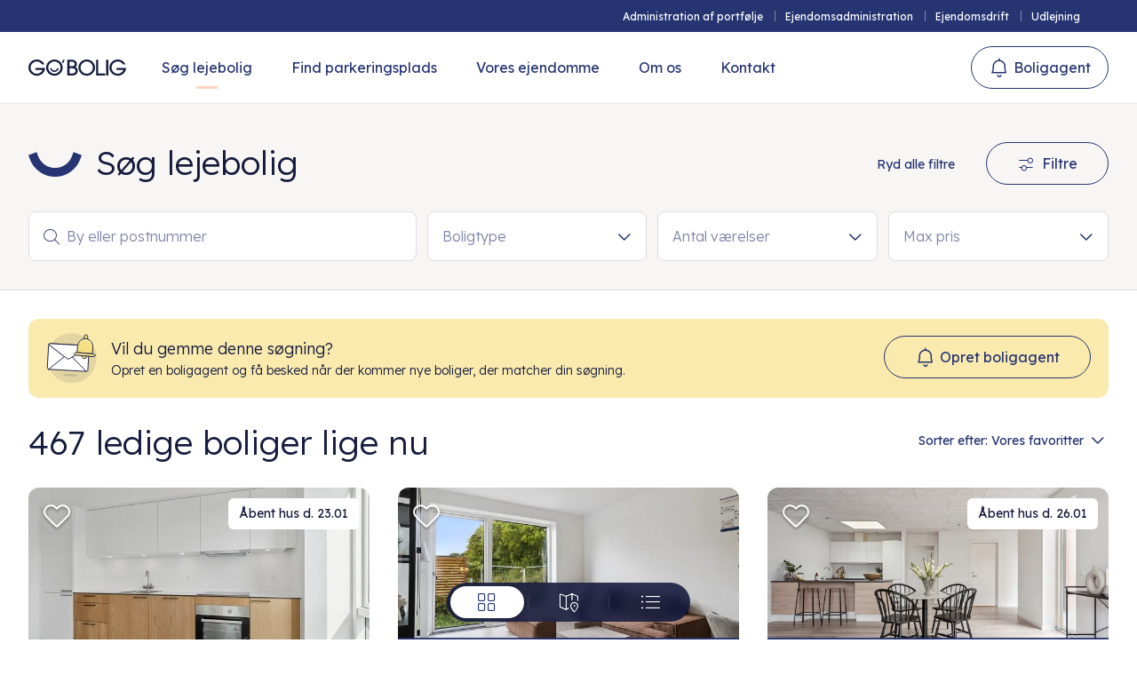

--- FILE ---
content_type: text/html; charset=utf-8
request_url: https://gobolig.dk/soeg-lejebolig//
body_size: 48022
content:











<!DOCTYPE html>
<html>

<head>
    <meta name="viewport" content="width=device-width, initial-scale=1.0, maximum-scale=1.0, user-scalable=no">
    <link rel="stylesheet" href="/assets/css/style.css?v=3.27" />
    <script src="https://unpkg.com/vue@3/dist/vue.global.prod.js"></script>

    <meta name="csrf-token" content="CfDJ8A10kSf_BoNGlBWgsX2GSgASJ88c2hGqVpp-dJvnob7fz0RuaXB9rHF6zDAxk1_mHCQU3vfExJqN4B_4b12XeTUjFRHZ4YgpmJ-TuprjUJAXgaHvFafk9Al5jEadDAjL_wBlHeTsUXnwUi6WEoqXFlM" />

    <link rel="apple-touch-icon" sizes="180x180" href="/favicon/apple-touch-icon-2.png">
    <link rel="icon" type="image/png" sizes="32x32" href="/favicon/favicon-32x32.png">
    <link rel="icon" type="image/png" sizes="16x16" href="/favicon/favicon-16x16.png">
    <link rel="manifest" href="/favicon/site.webmanifest">
    <meta name="msapplication-TileColor" content="#c6ebf7">
    <meta name="theme-color" content="#ffffff">

        <title>Find din drømmebolig hos Go'Bolig!</title>
<meta name="description" content="Vi udlejer boliger i blandt andet København, Aarhus, Odense og flere andre byer, og vores portefølje udvides konstant med nye lejemål."/>
<meta name="og:url" content="https://gobolig.dk/soeg-lejebolig/"/>
<link rel="canonical" href="https://gobolig.dk/soeg-lejebolig/"/>




        <script id="CookieConsent" data-culture="DA" type="text/javascript" src="https://policy.app.cookieinformation.com/uc.js"></script>
        <!-- Google Tag Manager -->
        <script>(function(w,d,s,l,i){w[l]=w[l]||[];w[l].push({'gtm.start':
        new Date().getTime(),event:'gtm.js'});var f=d.getElementsByTagName(s)[0],
        j=d.createElement(s),dl=l!='dataLayer'?'&l='+l:'';j.async=true;j.src=
        'https://www.googletagmanager.com/gtm.js?id='+i+dl;f.parentNode.insertBefore(j,f);
        })(window,document,'script','dataLayer','GTM-T9V5VPK');</script>
        <!-- End Google Tag Manager -->

    

    

</head>




    <body class='template-apartments'>
    </body>

<body class=''>


 

        <!-- Google Tag Manager (noscript) -->
        <noscript><iframe src="https://www.googletagmanager.com/ns.html?id=GTM-T9V5VPK"
        height="0" width="0" style="display:none;visibility:hidden"></iframe></noscript>
        <!-- End Google Tag Manager (noscript) -->


    

    <script>


        var _apiUser = '';
        if (_apiUser){
            _apiUser = JSON.parse(_apiUser);
        }
        if (_apiUser.email){
            document.body.classList.add('gobolig-authorized');
        }
    </script>
    <div>
        <!--
        <div class="debug">
            <p>H</p>
            <p>Language - dansk (Danmark)</p>
            <p>Language - da-DK</p>
        </div>
        -->
        








        
         
        
        <header class="header">
            
            




        <div class="secondary-menu desktop">
            <div class="wrap">


                    <div class="secondary-menu desktop">
                        <div class="wrap">
                            




        <ul>

                <li class="secondary-menu-button">
                    <a href="/administration-af-portfoelje/">Administration af portf&#xF8;lje</a>

                </li>
                <li class="secondary-menu-button">
                    <a href="/ejendomsadministration/">Ejendomsadministration</a>

                </li>
                <li class="secondary-menu-button">
                    <a href="/ejendomsdrift/">Ejendomsdrift</a>

                </li>
                <li class="secondary-menu-button">
                    <a href="/udlejning/">Udlejning</a>

                </li>

        </ul>

                        </div>
                    </div>

            </div>
        </div>



            <div class="primary-menu">
                <div class="wrap">
                    <div class="header-flex">
                        <div class="header-left-side-flex">
                            <div class="logo">


                                <a href="/">
                                    <img class="logo-big" src='/assets/img/logo/go-bolig-d.svg' alt="logo" />
                                    <img class="logo-small" src='/assets/img/logo/go-bolig-d.svg' alt="logo" />

                                </a>
                            </div>
                            




        <div class="menu">
            <div>
                


                <a class="mypage-card" href="/../mypage/">
                    <div class="card-flex">
                            <div class="image placeholder"></div>
                        <div class="info">
                            <div class="top">
                                <p class="name">Min side</p>
                                <p class="description"></p>
                            </div>
                        </div>
                    </div>
                </a>
                
                




        <div class="secondary-menu mobile">
            <div class="wrap">


                    <a class="secondary-menu-title" href="#">Ejendomsinvestor</a>





        <ul>

                <li class="secondary-menu-button">
                    <a href="/administration-af-portfoelje/">Administration af portf&#xF8;lje</a>

                </li>
                <li class="secondary-menu-button">
                    <a href="/ejendomsadministration/">Ejendomsadministration</a>

                </li>
                <li class="secondary-menu-button">
                    <a href="/ejendomsdrift/">Ejendomsdrift</a>

                </li>
                <li class="secondary-menu-button">
                    <a href="/udlejning/">Udlejning</a>

                </li>

        </ul>

            </div>
        </div>


                <ul>

                        <li class="menu-button current">
                            <a href="/soeg-lejebolig/">S&#xF8;g lejebolig</a>

                        </li>
                        <li class="menu-button">
                            <a href="/find-parkeringsplads/">Find parkeringsplads</a>

                        </li>
                        <li class="menu-button">
                            <a href="/vores-ejendomme/">Vores ejendomme</a>

                        </li>
                        <li class="menu-button">
                            <a href="/om-os/">Om os</a>

                        </li>
                        <li class="menu-button">
                            <a href="/kontakt/">Kontakt</a>

                        </li>

                </ul>
            </div>
            <div class="menu-bottom-buttons">
            <a class="secondary wide large no-icon button logout-button " href="/api/auth?logout=true" rel="" target=""><span class="bbg"></span><span class="label">Log ud</span></a>
            <a class="secondary wide icon-l large i-bell button open-auth-popup " href="#" rel="" target=""><span class="bbg"></span><span class="label">Boligagent</span></a>
            </div>
        </div>






                        </div>
                        <div class="mobile-menu-burger">
                            <a class="burger-button authorized with-label href="/../mypage/">
                                <span class="label">Menu</span>
                                <span class="line line-1"></span>
                                <span class="line line-2"></span>
                            </a>
                        </div>
                        <div class="auth-header-side">
                            <a class="secondary wide icon-l medium i-bell button open-auth-popup " href="#" rel="" target=""><span class="bbg"></span><span class="label">Boligagent</span></a>


                            <div class="authorized-button">
                                <a class="burger-button authorized with-label my-page-button" href="/../mypage/">
                                    <span class="label">Min side</span>
                                    <span class="user-icon">

                                    </span>
                                </a>
                            </div>

                        </div>
                    </div>
                </div>
            </div>
        </header>
        <span class="header-spacer"></span>

        <main class="main-content">
            










<div class="apartment-search-container can-active-loading active-loading">
    







<script type="text/text" class="location-list-data">
    [{"id":2281,"title":"Midtjylland","accent":2,"active":false,"selected":false,"selectedC":false,"hidden":false,"cities":[{"id":2311,"title":"Aarhus C","zip":"8000","count":0,"accent":2,"active":false,"selected":false,"selectedC":false,"url":"/midtjylland/aarhus-c/"},{"id":2484,"title":"Aarhus N","zip":"8200","count":0,"accent":2,"active":false,"selected":false,"selectedC":false,"url":"/midtjylland/aarhus-n/"},{"id":2378,"title":"Åbyhøj","zip":"8230","count":0,"accent":2,"active":false,"selected":false,"selectedC":false,"url":"/midtjylland/aabyhoej/"},{"id":2300,"title":"Risskov","zip":"8240","count":0,"accent":2,"active":false,"selected":false,"selectedC":false,"url":"/midtjylland/risskov/"},{"id":2322,"title":"Viby J","zip":"8260","count":0,"accent":2,"active":false,"selected":false,"selectedC":false,"url":"/midtjylland/viby-j/"},{"id":2346,"title":"Trige","zip":"8380","count":0,"accent":2,"active":false,"selected":false,"selectedC":false,"url":"/midtjylland/trige/"},{"id":2315,"title":"Tilst","zip":"8381","count":0,"accent":2,"active":false,"selected":false,"selectedC":false,"url":"/midtjylland/tilst/"},{"id":2282,"title":"Odder","zip":"8300","count":0,"accent":2,"active":false,"selected":false,"selectedC":false,"url":"/midtjylland/odder/"},{"id":2822,"title":"Hjortshøj","zip":"8530","count":0,"accent":2,"active":false,"selected":false,"selectedC":false,"url":"/midtjylland/hjortshoej/"},{"id":2480,"title":"Horsens","zip":"8700","count":0,"accent":2,"active":false,"selected":false,"selectedC":false,"url":"/midtjylland/horsens/"},{"id":2402,"title":"Randers NØ","zip":"8930","count":0,"accent":2,"active":false,"selected":false,"selectedC":false,"url":"/midtjylland/randers-noe/"},{"id":2292,"title":"Silkeborg","zip":"8600","count":0,"accent":2,"active":false,"selected":false,"selectedC":false,"url":"/midtjylland/silkeborg/"},{"id":2331,"title":"Vejle","zip":"7100","count":0,"accent":2,"active":false,"selected":false,"selectedC":false,"url":"/midtjylland/vejle/"},{"id":2461,"title":"Bredballe","zip":"7120","count":0,"accent":2,"active":false,"selected":false,"selectedC":false,"url":"/midtjylland/bredballe/"},{"id":2319,"title":"Hedensted","zip":"8722","count":0,"accent":2,"active":false,"selected":false,"selectedC":false,"url":"/midtjylland/hedensted/"},{"id":2374,"title":"Herning","zip":"7400","count":0,"accent":2,"active":false,"selected":false,"selectedC":false,"url":"/midtjylland/herning/"},{"id":2299,"title":"Ikast","zip":"7430","count":0,"accent":2,"active":false,"selected":false,"selectedC":false,"url":"/midtjylland/ikast/"}],"url":"/midtjylland/"},{"id":2288,"title":"Hovedstaden","accent":3,"active":false,"selected":false,"selectedC":false,"hidden":false,"cities":[{"id":2394,"title":"Frederiksberg","zip":"2000","count":0,"accent":3,"active":false,"selected":false,"selectedC":false,"url":"/hovedstaden/frederiksberg/"},{"id":2352,"title":"København S","zip":"2300","count":0,"accent":3,"active":false,"selected":false,"selectedC":false,"url":"/hovedstaden/koebenhavn-s/"},{"id":2385,"title":"København NV","zip":"2400","count":0,"accent":3,"active":false,"selected":false,"selectedC":false,"url":"/hovedstaden/koebenhavn-nv/"},{"id":2395,"title":"Valby","zip":"2500","count":0,"accent":3,"active":false,"selected":false,"selectedC":false,"url":"/hovedstaden/valby/"},{"id":2390,"title":"Glostrup","zip":"2600","count":0,"accent":3,"active":false,"selected":false,"selectedC":false,"url":"/hovedstaden/glostrup/"},{"id":2289,"title":"Rødovre","zip":"2610","count":0,"accent":3,"active":false,"selected":false,"selectedC":false,"url":"/hovedstaden/roedovre/"},{"id":2495,"title":"Albertslund","zip":"2620","count":0,"accent":3,"active":false,"selected":false,"selectedC":false,"url":"/hovedstaden/albertslund/"},{"id":2342,"title":"Taastrup","zip":"2630","count":0,"accent":3,"active":false,"selected":false,"selectedC":false,"url":"/hovedstaden/taastrup/"},{"id":2612,"title":"Vallensbæk","zip":"2625","count":0,"accent":3,"active":false,"selected":false,"selectedC":false,"url":"/hovedstaden/vallensbaek/"},{"id":2305,"title":"Vallensbæk Strand","zip":"2665","count":0,"accent":3,"active":false,"selected":false,"selectedC":false,"url":"/hovedstaden/vallensbaek-strand/"},{"id":2382,"title":"Vanløse","zip":"2720","count":0,"accent":3,"active":false,"selected":false,"selectedC":false,"url":"/hovedstaden/vanloese/"},{"id":2432,"title":"Ballerup","zip":"2750","count":0,"accent":3,"active":false,"selected":false,"selectedC":false,"url":"/hovedstaden/ballerup/"},{"id":2333,"title":"Søborg","zip":"2860","count":0,"accent":3,"active":false,"selected":false,"selectedC":false,"url":"/hovedstaden/soeborg/"},{"id":2357,"title":"Hellerup","zip":"2900","count":0,"accent":3,"active":false,"selected":false,"selectedC":false,"url":"/hovedstaden/hellerup/"},{"id":2367,"title":"Hørsholm","zip":"2970","count":0,"accent":3,"active":false,"selected":false,"selectedC":false,"url":"/hovedstaden/hoersholm/"},{"id":2320,"title":"Frederiksværk","zip":"3300","count":0,"accent":3,"active":false,"selected":false,"selectedC":false,"url":"/hovedstaden/frederiksvaerk/"},{"id":2348,"title":"Hillerød","zip":"3400","count":0,"accent":3,"active":false,"selected":false,"selectedC":false,"url":"/hovedstaden/hilleroed/"},{"id":2337,"title":"Allerød","zip":"3450","count":0,"accent":3,"active":false,"selected":false,"selectedC":false,"url":"/hovedstaden/alleroed/"},{"id":2780,"title":"Farum","zip":"3520","count":0,"accent":3,"active":false,"selected":false,"selectedC":false,"url":"/hovedstaden/farum/"},{"id":2355,"title":"Slangerup","zip":"3550","count":0,"accent":3,"active":false,"selected":false,"selectedC":false,"url":"/hovedstaden/slangerup/"},{"id":2510,"title":"Frederikssund","zip":"3600","count":0,"accent":3,"active":false,"selected":false,"selectedC":false,"url":"/hovedstaden/frederikssund/"}],"url":"/hovedstaden/"},{"id":2328,"title":"Sjælland","accent":4,"active":false,"selected":false,"selectedC":false,"hidden":false,"cities":[{"id":2469,"title":"Roskilde","zip":"4000","count":0,"accent":4,"active":false,"selected":false,"selectedC":false,"url":"/sjaelland/roskilde/"},{"id":2329,"title":"Borup","zip":"4140","count":0,"accent":4,"active":false,"selected":false,"selectedC":false,"url":"/sjaelland/borup/"},{"id":2407,"title":"Sorø","zip":"4180","count":0,"accent":4,"active":false,"selected":false,"selectedC":false,"url":"/sjaelland/soroe/"},{"id":2376,"title":"Slagelse","zip":"4200","count":0,"accent":4,"active":false,"selected":false,"selectedC":false,"url":"/sjaelland/slagelse/"},{"id":2740,"title":"Kalundborg","zip":"4400","count":0,"accent":4,"active":false,"selected":false,"selectedC":false,"url":"/sjaelland/kalundborg/"}],"url":"/sjaelland/"},{"id":2295,"title":"Syddanmark","accent":5,"active":false,"selected":false,"selectedC":false,"hidden":false,"cities":[{"id":2447,"title":"Odense C","zip":"5000","count":0,"accent":5,"active":false,"selected":false,"selectedC":false,"url":"/syddanmark/odense-c/"},{"id":2370,"title":"Odense","zip":"5260","count":0,"accent":5,"active":false,"selected":false,"selectedC":false,"url":"/syddanmark/odense/"},{"id":2303,"title":"Svendborg","zip":"5700","count":0,"accent":5,"active":false,"selected":false,"selectedC":false,"url":"/syddanmark/svendborg/"},{"id":2296,"title":"Kolding","zip":"6000","count":0,"accent":5,"active":false,"selected":false,"selectedC":false,"url":"/syddanmark/kolding/"},{"id":2340,"title":"Fredericia","zip":"7000","count":0,"accent":5,"active":false,"selected":false,"selectedC":false,"url":"/syddanmark/fredericia/"}],"url":"/syddanmark/"},{"id":2459,"title":"Nordjylland","accent":6,"active":false,"selected":false,"selectedC":false,"hidden":false,"cities":[],"url":"/nordjylland/"}]
</script>
<script type="text/text" class="location-def-list-data">
    [{"id":2336,"title":"Aarhus","cities":[{"id":2311,"title":"Aarhus C"},{"id":2484,"title":"Aarhus N"},{"id":2322,"title":"Viby J"},{"id":2378,"title":"Åbyhøj"},{"id":2300,"title":"Risskov"},{"id":2315,"title":"Tilst"}]},{"id":2532,"title":"København","cities":[{"id":2385,"title":"København NV"},{"id":2395,"title":"Valby"},{"id":2390,"title":"Glostrup"},{"id":2289,"title":"Rødovre"},{"id":2305,"title":"Vallensbæk Strand"},{"id":2495,"title":"Albertslund"},{"id":2342,"title":"Taastrup"},{"id":2432,"title":"Ballerup"},{"id":2333,"title":"Søborg"},{"id":2357,"title":"Hellerup"},{"id":2337,"title":"Allerød"},{"id":2352,"title":"København S"},{"id":2394,"title":"Frederiksberg"}]},{"id":2420,"title":"Odense","cities":[{"id":2447,"title":"Odense C"},{"id":2370,"title":"Odense"}]}]
</script>


<div class="apartment-filter-hero hero-with-location-search">
    <div class="mobile-header-bar map-mobile-header-bar ">
        <p class="title">Map view</p>
        <a class="close close-icon-button secret-tab-button" data-group="floating-view-tabs" data-tab="search-grid"></a>
    </div>
    <div class="wrap">
        <div class="top-flex">
            <h1>S&#xF8;g lejebolig</h1>
            <div class="buttons desktop-buttons">
                

        <a class="clear-all-filters tertiary       small   button" href="#" rel="" target=""><span class="bbg"></span><span class="label">Ryd alle filtre</span></a>


                

        <a class="popup-filter-button secondary     icon-l  medium i-filter  button" href="#" rel="" target=""><span class="bbg"></span><span class="label">Filtre</span></a>


            </div>
            <div class="mobile-buttons">
                <div class="location-filter-button"><span class="label">By eller postnummer</span>
                <div class="badges">
                    
                </div>
                <span class="filter-button popup-filter-button"></span></div>
                
            </div>
        </div>
        <div class="bottom-flex">

            

            <div class="mobile-header-bar">
                <p class="title">Søg lokation</p>
                <a class="close close-icon-button"></a>
            </div>
            
            







<div class="location-field-component-template vue-template" :class="'a'">
        
        <div class="input-field box with-icon vue" :class="(inputEmpty ? ' empty' : '')+(inputFilled ? ' filled' : '')+(inputFocus ? ' focus' : '')">
            <div class="input">
                <span class="placeholder">{{this.placeholder ? this.placeholder : 'By eller postnummer'}}</span>
                    <span class="icon">&#xe91D;</span>
                    <span class="icon-2"></span>
                        <span class="color-badge no-icon accent-10 auto-fill-badge">{{bannerVal}}</span>
                <input name="" type="text" v-model="inputVal" v-on:blur="onInputBlur" v-on:keyup.enter="handleEnterKey" v-on:focus="onInputFocus" ref="inputRef" >
            </div>
            <span class="hint"></span>
        </div>
        <div class="vue-mount-hide location-dropdown-wrap" :class="''">
            
            <div class="dropdown location-dropdown" :class="(regionActive ? ' active-region' : '')" v-if="dropdownVisible || mobileMode">
                <div class="selected-tags " v-if="badges.length>0">
                    <span class="color-badge accent-10 no-icon close-icon " data-icon="" v-for="(item, index) in badges">{{item.title}}<span class="close" v-on:click="onBadgeClose($event, item)"></span></span>
                </div>

                <div class="not-found-wrap-wrap" :class="!regionsLabelHide || !citiesLabelHide ? 'hidden' : ''">
                    <div class="not-found-wrap">
                        <div class="top-icon">
                            <span class="nf-icon"><img src="/assets/img/illustrations/not-found-globe.svg" /></span>
                            <div class="text">
                                <span class="title">Ingen resultater fundet</span>
                                <span class="description">Prøv at tilpasse din søgning.</span>
                            </div>
                        </div>
                        <span class="top-label"><span class="label">Andre byer der måske kunne have interesse</span></span>

                        <div class="list">
                            <span class="item" :class="('accent-'+(item.accent))+(item.active ? ' active' : '')+(item.selected ? ' selected' : '')" v-for="(item, index) in notFoundCities"  v-on:click="onNotFoundCityClick($event, index, item)" >
                                <div class="item-inner">
                                    <span class="item-l-icon"></span><span class="name">{{item.title}}</span>
                                    <div class="item-r-side">
                                        <span class="count">{{item.count}}</span>
                                        <span class="item-r-icon"></span>
                                        <div class="checkbox-field" :class="(item.selected ? ' checked' : '')">
                                            <label><span class="icon"></span></label>
                                        </div>
                                    </div>
                                </div>
                            </span>
                        </div>

                    </div>
                    
                </div>
                <div class="regions-wrap-wrap">
                    <div class="regions-wrap">
                        <span class="top-label" :class="regionsLabelHide ? 'hidden' : ''" ref="regionsTopLabel"><span class="label">Regioner</span></span>
                        <div class="list">
                            
                            <span class="item" :class="('accent-'+(item.accent))+(item.active ? ' active' : '')+(item.selected ? ' selected' : '')+(item.hidden ? ' hidden' : '')" v-for="(item, index) in regions"  v-on:click="onRegionClick($event, index, item.id)" >
                                <div class="item-inner">
                                    <span class="item-l-icon-chevron"></span>
                                    <span class="item-l-icon"></span><span class="name">{{item.title}}</span>
                                    <div class="item-r-side">
                                        <span class="count">{{item.count}}</span>
                                        <span class="item-r-icon"></span>
                                        <div class="checkbox-field" :class="item.selected ? ' checked' : ''">
                                            <label><span class="icon"></span></label>
                                        </div>
                                    </div>
                                </div>
                            </span>
                        </div>
                    </div>
                    <div class="cities-wrap predefined" v-if="!regionActive && !inSearchMode">
                        <span class="top-label" :class="citiesLabelHide ? 'hidden' : ''" ref="citiesTopLabel"><span class="label">Byer</span></span>
                        <div class="list">
                            <span class="item" :class="('accent-'+(item.accent))+(item.active ? ' active' : '')+(item.selected ? ' selected' : '')" v-for="(item, index) in defCities"  v-on:click="onDefCityClick($event, index, item)" >
                                <div class="item-inner">
                                    <span class="item-l-icon"></span><span class="name">{{item.title}}</span>
                                    <div class="item-r-side">
                                        <span class="count">{{item.count}}</span>
                                        <span class="item-r-icon"></span>
                                        <div class="checkbox-field" :class="(item.selected ? ' checked' : '')">
                                            <label><span class="icon"></span></label>
                                        </div>
                                    </div>
                                </div>
                            </span>
                        </div>
                    </div>
                    <div class="cities-wrap" v-if="regionActive">
                        <span class="top-label" :class="citiesLabelHide ? 'hidden' : ''" ref="citiesTopLabel"><span class="label">Byer</span></span>
                        <div class="list">
                            <span class="item" :class="('accent-'+(item.accent))+(item.active ? ' active' : '')+(item.selected ? ' selected' : '')" v-for="(item, index) in cities"  v-on:click="onCityClick($event, index, item)" >
                                <div class="item-inner">
                                    <span class="item-l-icon"></span><span class="name">{{item.title}}<span class="zip">{{item.zip}}</span></span>
                                    <div class="item-r-side">
                                        <span class="count">{{item.count}}</span>
                                        <span class="item-r-icon"></span>
                                        <div class="checkbox-field" :class="(item.selected ? ' checked' : '')">
                                            <label><span class="icon"></span></label>
                                        </div>
                                    </div>
                                </div>
                            </span>
                        </div>
                    </div>

                    <div class="search-wrap" v-if="(inSearchMode && !regionActive) && (!regionsLabelHide || !citiesLabelHide)">
                        <span class="top-label"><span class="label">Resultater</span></span>
                        <div class="list">
                            <span class="item" :class="('accent-'+(item.accent))+(item.active ? ' active' : '')+(item.selected ? ' selected' : '')" v-for="(item, index) in searchCities"  v-on:click="onCityClick($event, index, item)" >
                                <div class="item-inner">
                                    <span class="item-l-icon"></span><span class="name">{{item.title}}<span class="zip">{{item.zip}}</span></span>
                                    <div class="item-r-side">
                                        <span class="count">{{item.count}}</span>
                                        <span class="item-r-icon"></span>
                                        <div class="checkbox-field" :class="(item.selected ? ' checked' : '')">
                                            <label><span class="icon"></span></label>
                                        </div>
                                    </div>
                                </div>
                            </span>
                        </div>
                    </div>
                </div>
                <div class="bottom-buttons">
                    <a class="button button-cancel secondary wide medium no-icon" href="#" rel="" target="" v-on:click="onCancelClick"><span class="bbg"></span><span class="label">Annuller</span></a>
                    <a class="button button-ok primary wide medium no-icon" href="#" rel="" target="" v-on:click="onOkClick"><span class="bbg"></span><span class="label">Ok</span></a>
                </div>
            </div>
        </div>
    
</div>

            <div class="location-field-component location-field-vue-component field-wrap with-dropdown">
                <location-field-component ref="location_field_ref" group="1"/>
            </div>
            <div class="field-wrap checkbox-dropdown-component mobile-hide" data-checkboxes="Lejlighed;Rækkehus;Villa" data-group="type">
                <div class="input-field show-hint box vue with-dropdown" :class="(inputEmpty ? ' empty' : '')+(inputFilled ? ' filled' : '')+(inputFocus ? ' focus' : '')">
                    <div class="input" :class="badges.length>0 ? ' move-label' : ''">                    
                        <span class="placeholder">Boligtype</span>
                        <input name="" type="text" v-model="inputVal" maxlength="0" v-on:blur="onInputBlur" v-on:focus="onInputFocus" ref="inputRef" >
                        <div class="vue-mount-hide">
                            <div class="selected-value" v-if="badgesValue">
                                {{badgesValue}}
                            </div>
                        </div>
                    </div>
                </div>
                <div class="vue-mount-hide">
                    <div class="dropdown checkbox-dropdown" v-if="dropdownVisible">
                        <div class="top-bar">
                            <span class="title">Boligtype</span>
                            <a class="button tetriary small" href="#" rel="" target="" v-on:click="onClearClick"><span class="bbg"></span><span class="label">Nulstil</span></a>
                        </div>
                        <div class="checkboxes">
                            <div v-for="(item, index) in filterDataStore.checkboxes">
                                <div v-if="item.group == group" class="checkbox-field" :class="item.checked ? ' checked' : ''" v-on:click="onCheckboxClick($event, item)">
                                    <label><span class="icon"></span><span class="label">{{item.title}}</span></label>
                                </div>
                            </div>
                        </div>
                        <div class="bottom-buttons">
                            <a class="button button-cancel secondary wide medium no-icon" href="#" rel="" target="" v-on:click="onCancelClick"><span class="bbg"></span><span class="label">Annuller</span></a>
                            <a class="button button-ok primary wide medium no-icon" href="#" rel="" target="" v-on:click="onOkClick"><span class="bbg"></span><span class="label">Ok</span></a>
                        </div>
                    </div>
                </div>
            </div>
            <div class="field-wrap checkbox-dropdown-component mobile-hide" data-checkboxes="1-værelses lejligheder;2-værelses lejligheder;3-værelses lejligheder;4-værelses lejligheder;5-værelses lejligheder;6-værelses lejligheder" data-group="rooms">
                <div class="input-field show-hint box vue with-dropdown" :class="(inputEmpty ? ' empty' : '')+(inputFilled ? ' filled' : '')+(inputFocus ? ' focus' : '')">
                    <div class="input" :class="badges.length>0 ? ' move-label' : ''">
                        <span class="placeholder">Antal v&#xE6;relser</span>
                        <input name="" type="text" v-model="inputVal" maxlength="0" v-on:blur="onInputBlur" v-on:focus="onInputFocus" ref="inputRef" >
                        <div class="vue-mount-hide">
                            <div class="selected-value" v-if="badgesValue">
                                {{badgesValue}}
                            </div>
                        </div>
                    </div>
                </div>
                <div class="vue-mount-hide">
                    <div class="dropdown checkbox-dropdown" v-if="dropdownVisible">
                        <div class="top-bar">
                            <span class="title">Antal v&#xE6;relser</span>
                            <a class="button tetriary small" href="#" rel="" target="" v-on:click="onClearClick"><span class="bbg"></span><span class="label">Nulstil</span></a>
                        </div>
                        <div class="checkboxes">
                            <div v-for="(item, index) in filterDataStore.checkboxes">
                                <div v-if="item.group == group" class="checkbox-field" :class="item.checked ? ' checked' : ''" v-on:click="onCheckboxClick($event, item)">
                                    <label><span class="icon"></span><span class="label">{{item.title}}</span></label>
                                </div>
                            </div>
                        </div>
                        <div class="bottom-buttons">
                            <a class="button button-cancel secondary wide medium no-icon" href="#" rel="" target="" v-on:click="onCancelClick"><span class="bbg"></span><span class="label">Annuller</span></a>
                            <a class="button button-ok primary wide medium no-icon" href="#" rel="" target="" v-on:click="onOkClick"><span class="bbg"></span><span class="label">Ok</span></a>
                        </div>
                    </div>
                </div>
            </div>
            <div class="field-wrap slider-dropdown slider-dropdown-component mobile-hide" data-type="price">
                <div class="input-field show-hint box vue with-dropdown" :class="(inputEmpty ? ' empty' : '')+(inputFilled ? ' filled' : '')+(inputFocus ? ' focus' : '')" >
                    <div class="input">
                        <span class="placeholder">Max pris</span>
                        <input name="" type="text" v-model="inputVal" v-on:blur="onInputBlur" v-on:focus="onInputFocus" ref="inputRef" >
                    </div>
                </div>
                
                <div class="vue-mount-hide">
                    <div class="dropdown slider-dropdown " v-if="dropdownVisible">
                        <div class="top-bar">
                            <span class="title">Max pris</span>
                            <a class="button tetriary small" href="#" rel="" target="" v-on:click="onClearClick"><span class="bbg"></span><span class="label">Nulstil</span></a>
                        </div>
                        <div class="">

                            <inputslider :value="sliderVal" :min="filterDataStore.minPrice" :max="filterDataStore.maxPrice" :type="'price'" v-on:changed="onSliderChange"/>
                            
                        </div>
                        <div class="input-field show-hint box vue" :class="(inputEmpty ? ' empty' : '')+(inputFilled ? ' filled' : '')+(inputFocus2 ? ' focus' : '')" >
                            <div class="input">
                                <span class="placeholder">Max pris</span>
                                <input name="" type="text" v-model="inputVal" v-on:blur="onInput2Blur" v-on:focus="onInput2Focus" ref="inputRef" >
                                <span class="measurement">kr.</span>
                            </div>
                        </div>
                        <div class="bottom-buttons">
                            <a class="button button-cancel secondary wide medium no-icon" href="#" rel="" target="" v-on:click="onCancelClick"><span class="bbg"></span><span class="label">Annuller</span></a>
                            <a class="button button-ok primary wide medium no-icon" href="#" rel="" target="" v-on:click="onOkClick"><span class="bbg"></span><span class="label">Ok</span></a>
                        </div>
                    </div>
                </div>
            </div>
        </div>
    </div>

    


<div class="filter-popup filter-filter-popup filter-popup-vue ">
    <div class="card">
        <div class="top">
            <p class="top-label">Alle filtre</p>
            <a class="close"></a>
        </div>
        <div class="inner">
            
            <div class="filter-accord open">
                <div class="accord-top">
                    <p class="filter-label">Boligtype</p>
                    <div class="active-banner">
                        <template v-for="(item, index) in filterDataStore.checkboxes">
                            <span v-if="item && item.group && item.group=='type' && item.checked" class="color-badge accent-9 no-icon close-icon" data-icon="">{{item.title}}<span class="close close-badge" v-on:click="onBadgeCloseClick($event, item)"></span></span>
                        </template>
                    </div>
                    <span class="chevron"></span>
                </div>

                <div class="accord-content">
                    <div class="accord-inner flex">
                        <template v-for="(item, index) in filterDataStore.checkboxes">
                            <div  v-if="item && item.group && item.group=='type'" class="checkbox-field" :class="item.checked ? ' checked' : ''" v-on:click="onCheckboxClick($event, item)">
                                <label><span class="icon"></span><span class="label">{{item.title}}</span></label>
                            </div>
                        </template>
                    </div>
                </div>
            </div>


            <div class="filter-accord open">
                <div class="accord-top">
                    <p class="filter-label">Antal v&#xE6;relser</p>
                    <div class="active-banner">
                        <template v-for="(item, index) in filterDataStore.checkboxes">
                            <span v-if="item && item.group && item.group=='rooms' && item.checked" class="color-badge accent-9 no-icon close-icon" data-icon="">{{item.title}}<span class="close close-badge" v-on:click="onBadgeCloseClick($event, item)"></span></span>
                        </template>
                    </div>
                    <span class="chevron"></span>
                </div>

                <div class="accord-content">
                    <div class="accord-inner">
                        <template v-for="(item, index) in filterDataStore.checkboxes">
                            <div v-if="item && item.group && item.group=='rooms'" class="checkbox-field" :class="item.checked ? ' checked' : ''" v-on:click="onCheckboxClick($event, item)">
                                <label><span class="icon"></span><span class="label">{{item.title}}</span></label>
                            </div>
                        </template>
                    </div>
                </div>
            </div>


            <div class="filter-accord open">
                <div class="accord-top">
                    <p class="filter-label">Pris</p>
                    <div class="active-banner">
                        
                    </div>
                    <span class="chevron"></span>
                </div>

                <div class="accord-content">
                    <div class="accord-inner">
                        <div class="">
                            <inputslider :value="sliderPrisVal" :min="filterDataStore.minPrice" :max="filterDataStore.maxPrice" :type="'price'" v-on:changed="onPrisSliderChange"/>
                        </div>
                        <div class="single-input">
                            <div class="input-field show-hint box ">
                                <div class="input">                    
                                    <span class="placeholder">Max pris</span>
                                    <input class="full-filter-price-input" name="" type="text" v-model="priceInputValue" >
                                    <span class="measurement">kr.</span>
                                </div>
                            </div>
                        </div>
                    </div>
                </div>
            </div>

            <div class="filter-accord open">
                <div class="accord-top">
                    <p class="filter-label">St&#xF8;rrelse</p>
                    <div class="active-banner">
                        
                    </div>
                    <span class="chevron"></span>
                </div>

                <div class="accord-content">
                    <div class="accord-inner">
                        <div class="">
                            <inputdoubleslider :value="sliderSizeVal" :min="filterDataStore.minSize" :max="filterDataStore.maxSize" :type="'size'" v-on:changed="onSizeSliderChange"/>
                        </div>
                        <div class="double-inputs">
                            <div class="input-field show-hint box">
                                <div class="input">                    
                                    <span class="placeholder">Min størrelse</span>
                                    <input name="" type="text" v-model="sizeInputValueFrom" >
                                    <span class="measurement">m2</span>
                                </div>
                            </div>
                            <div class="input-field show-hint box">
                                <div class="input">                    
                                    <span class="placeholder">Max størrelse</span>
                                    <input name="" type="text" v-model="sizeInputValueTo" >
                                    <span class="measurement">m2</span>
                                </div>
                            </div>
                        </div>
                    </div>
                </div>
            </div>

            <div class="filter-accord open">
                <div class="accord-top">
                    <p class="filter-label">Andre filtre</p>
                    <div class="active-banner">
                        <template v-for="(item, index) in filterDataStore.otherfilters">
                            <span v-if="item && item.group && item.checked" class="color-badge accent-9 no-icon close-icon" data-icon="">{{item.title}}<span class="close close-badge" v-on:click="onBadgeCloseClick($event, item)"></span></span>
                        </template>
                    </div>
                    <span class="chevron"></span>
                </div>

                <div class="accord-content content-toggle-buttons">
                    <div class="accord-inner">
                        <template v-for="(item, index) in filterDataStore.otherfilters">
                            <div class="field-wrap">
                                <div class="toggle-field" :class="item.checked ? ' checked' : ''" v-on:click="onCheckboxClick($event, item)">
                                    <label><input name="toggle-1"  type="checkbox" value="aa"><span class="icon"></span><span class="label">{{item.title}}</span></label>
                                </div>
                            </div>
                        </template>
                    </div>
                </div>
            </div>
            
        </div>
        <div class="bottom">
            <a class="button button-cancel secondary medium no-icon" v-on:click="onClearAllFiltersClick" href="#" rel="" target=""><span class="bbg"></span><span class="label">Ryd alle filtre</span></a>
            <a class="button button-save primary medium no-icon" v-on:click="onOkClick" href="#" rel="" target="" ><span class="bbg"></span><span class="label">Vis {{quickSearchCount}} resultater</span></a>
        </div>
    </div>
</div>


    




<div class="filter-popup filter-notification-popup filter-notification-popup-vue ">
    <div class="card">
        <div class="top">
            <p class="top-label">Boligagent</p>
            <a class="close"></a>
        </div>
        <div class="inner">
            
            <div class="top-bar">
                <h3 class="title">Opret boligagent</h3>
                <a class="button secondary small no-icon top-administer-button" v-on:click="onAdministerClick" href="#" rel="" target="" ><span class="bbg"></span><span class="label">Administrer alle boligagenter</span></a>
            </div>

            <div class="location-part">
                







<div class="location-field-component-template vue-template" :class="'a'">
        
        <div class="input-field box with-icon vue" :class="(inputEmpty ? ' empty' : '')+(inputFilled ? ' filled' : '')+(inputFocus ? ' focus' : '')">
            <div class="input">
                <span class="placeholder">{{this.placeholder ? this.placeholder : 'By eller postnummer'}}</span>
                    <span class="icon">&#xe91D;</span>
                    <span class="icon-2"></span>
                        <span class="color-badge no-icon accent-10 auto-fill-badge">{{bannerVal}}</span>
                <input name="" type="text" v-model="inputVal" v-on:blur="onInputBlur" v-on:keyup.enter="handleEnterKey" v-on:focus="onInputFocus" ref="inputRef" >
            </div>
            <span class="hint"></span>
        </div>
        <div class="vue-mount-hide location-dropdown-wrap" :class="''">
            
            <div class="dropdown location-dropdown" :class="(regionActive ? ' active-region' : '')" v-if="dropdownVisible || mobileMode">
                <div class="selected-tags " v-if="badges.length>0">
                    <span class="color-badge accent-10 no-icon close-icon " data-icon="" v-for="(item, index) in badges">{{item.title}}<span class="close" v-on:click="onBadgeClose($event, item)"></span></span>
                </div>

                <div class="not-found-wrap-wrap" :class="!regionsLabelHide || !citiesLabelHide ? 'hidden' : ''">
                    <div class="not-found-wrap">
                        <div class="top-icon">
                            <span class="nf-icon"><img src="/assets/img/illustrations/not-found-globe.svg" /></span>
                            <div class="text">
                                <span class="title">Ingen resultater fundet</span>
                                <span class="description">Prøv at tilpasse din søgning.</span>
                            </div>
                        </div>
                        <span class="top-label"><span class="label">Andre byer der måske kunne have interesse</span></span>

                        <div class="list">
                            <span class="item" :class="('accent-'+(item.accent))+(item.active ? ' active' : '')+(item.selected ? ' selected' : '')" v-for="(item, index) in notFoundCities"  v-on:click="onNotFoundCityClick($event, index, item)" >
                                <div class="item-inner">
                                    <span class="item-l-icon"></span><span class="name">{{item.title}}</span>
                                    <div class="item-r-side">
                                        <span class="count">{{item.count}}</span>
                                        <span class="item-r-icon"></span>
                                        <div class="checkbox-field" :class="(item.selected ? ' checked' : '')">
                                            <label><span class="icon"></span></label>
                                        </div>
                                    </div>
                                </div>
                            </span>
                        </div>

                    </div>
                    
                </div>
                <div class="regions-wrap-wrap">
                    <div class="regions-wrap">
                        <span class="top-label" :class="regionsLabelHide ? 'hidden' : ''" ref="regionsTopLabel"><span class="label">Regioner</span></span>
                        <div class="list">
                            
                            <span class="item" :class="('accent-'+(item.accent))+(item.active ? ' active' : '')+(item.selected ? ' selected' : '')+(item.hidden ? ' hidden' : '')" v-for="(item, index) in regions"  v-on:click="onRegionClick($event, index, item.id)" >
                                <div class="item-inner">
                                    <span class="item-l-icon-chevron"></span>
                                    <span class="item-l-icon"></span><span class="name">{{item.title}}</span>
                                    <div class="item-r-side">
                                        <span class="count">{{item.count}}</span>
                                        <span class="item-r-icon"></span>
                                        <div class="checkbox-field" :class="item.selected ? ' checked' : ''">
                                            <label><span class="icon"></span></label>
                                        </div>
                                    </div>
                                </div>
                            </span>
                        </div>
                    </div>
                    <div class="cities-wrap predefined" v-if="!regionActive && !inSearchMode">
                        <span class="top-label" :class="citiesLabelHide ? 'hidden' : ''" ref="citiesTopLabel"><span class="label">Byer</span></span>
                        <div class="list">
                            <span class="item" :class="('accent-'+(item.accent))+(item.active ? ' active' : '')+(item.selected ? ' selected' : '')" v-for="(item, index) in defCities"  v-on:click="onDefCityClick($event, index, item)" >
                                <div class="item-inner">
                                    <span class="item-l-icon"></span><span class="name">{{item.title}}</span>
                                    <div class="item-r-side">
                                        <span class="count">{{item.count}}</span>
                                        <span class="item-r-icon"></span>
                                        <div class="checkbox-field" :class="(item.selected ? ' checked' : '')">
                                            <label><span class="icon"></span></label>
                                        </div>
                                    </div>
                                </div>
                            </span>
                        </div>
                    </div>
                    <div class="cities-wrap" v-if="regionActive">
                        <span class="top-label" :class="citiesLabelHide ? 'hidden' : ''" ref="citiesTopLabel"><span class="label">Byer</span></span>
                        <div class="list">
                            <span class="item" :class="('accent-'+(item.accent))+(item.active ? ' active' : '')+(item.selected ? ' selected' : '')" v-for="(item, index) in cities"  v-on:click="onCityClick($event, index, item)" >
                                <div class="item-inner">
                                    <span class="item-l-icon"></span><span class="name">{{item.title}}<span class="zip">{{item.zip}}</span></span>
                                    <div class="item-r-side">
                                        <span class="count">{{item.count}}</span>
                                        <span class="item-r-icon"></span>
                                        <div class="checkbox-field" :class="(item.selected ? ' checked' : '')">
                                            <label><span class="icon"></span></label>
                                        </div>
                                    </div>
                                </div>
                            </span>
                        </div>
                    </div>

                    <div class="search-wrap" v-if="(inSearchMode && !regionActive) && (!regionsLabelHide || !citiesLabelHide)">
                        <span class="top-label"><span class="label">Resultater</span></span>
                        <div class="list">
                            <span class="item" :class="('accent-'+(item.accent))+(item.active ? ' active' : '')+(item.selected ? ' selected' : '')" v-for="(item, index) in searchCities"  v-on:click="onCityClick($event, index, item)" >
                                <div class="item-inner">
                                    <span class="item-l-icon"></span><span class="name">{{item.title}}<span class="zip">{{item.zip}}</span></span>
                                    <div class="item-r-side">
                                        <span class="count">{{item.count}}</span>
                                        <span class="item-r-icon"></span>
                                        <div class="checkbox-field" :class="(item.selected ? ' checked' : '')">
                                            <label><span class="icon"></span></label>
                                        </div>
                                    </div>
                                </div>
                            </span>
                        </div>
                    </div>
                </div>
                <div class="bottom-buttons">
                    <a class="button button-cancel secondary wide medium no-icon" href="#" rel="" target="" v-on:click="onCancelClick"><span class="bbg"></span><span class="label">Annuller</span></a>
                    <a class="button button-ok primary wide medium no-icon" href="#" rel="" target="" v-on:click="onOkClick"><span class="bbg"></span><span class="label">Ok</span></a>
                </div>
            </div>
        </div>
    
</div>
                <div class="location-field-component field-wrap with-dropdown">
                    <location-field-component ref="location_field_ref" group="2" placeholder='Landsdel, by, postnummer'/>
                </div>
            </div>

            <div class="filter-accord open">
                <div class="accord-top">
                    <p class="filter-label">Boligtype</p>
                    <div class="active-banner">
                        <template v-for="(item, index) in filterDataStore.checkboxes">
                            <span v-if="item && item.group && item.group=='type' && item.checked" class="color-badge accent-9 no-icon close-icon" data-icon="">{{item.title}}<span class="close close-badge" v-on:click="onBadgeCloseClick($event, item)"></span></span>
                        </template>
                    </div>
                    <span class="chevron"></span>
                </div>

                <div class="accord-content">
                    <div class="accord-inner flex">
                        <template v-for="(item, index) in filterDataStore.checkboxes">
                            <div  v-if="item && item.group && item.group=='type'" class="checkbox-field" :class="item.checked ? ' checked' : ''" v-on:click="onCheckboxClick($event, item)">
                                <label><span class="icon"></span><span class="label">{{item.title}}</span></label>
                            </div>
                        </template>
                    </div>
                </div>
            </div>


            <div class="filter-accord open">
                <div class="accord-top">
                    <p class="filter-label">Antal v&#xE6;relser</p>
                    <div class="active-banner">
                        <template v-for="(item, index) in filterDataStore.checkboxes">
                            <span v-if="item && item.group && item.group=='rooms' && item.checked" class="color-badge accent-9 no-icon close-icon" data-icon="">{{item.title}}<span class="close close-badge" v-on:click="onBadgeCloseClick($event, item)"></span></span>
                        </template>
                    </div>
                    <span class="chevron"></span>
                </div>

                <div class="accord-content">
                    <div class="accord-inner">
                        <template v-for="(item, index) in filterDataStore.checkboxes">
                            <div v-if="item && item.group && item.group=='rooms'" class="checkbox-field" :class="item.checked ? ' checked' : ''" v-on:click="onCheckboxClick($event, item)">
                                <label><span class="icon"></span><span class="label">{{item.title}}</span></label>
                            </div>
                        </template>
                    </div>
                </div>
            </div>


            <div class="filter-accord open">
                <div class="accord-top">
                    <p class="filter-label">Pris</p>
                    <div class="active-banner">
                        
                    </div>
                    <span class="chevron"></span>
                </div>

                <div class="accord-content">
                    <div class="accord-inner">
                        <div class="">
                            <inputslider :value="sliderPrisVal" :min="filterDataStore.minPrice" :max="filterDataStore.maxPrice" :type="'price'" v-on:changed="onPrisSliderChange"/>
                        </div>
                        <div class="single-input">
                            <div class="input-field show-hint box ">
                                <div class="input">                    
                                    <span class="placeholder">Max pris</span>
                                    <input class="full-filter-price-input" name="" type="text" v-model="priceInputValue" >
                                    <span class="measurement">kr.</span>
                                </div>
                            </div>
                        </div>
                    </div>
                </div>
            </div>

            <div class="filter-accord open">
                <div class="accord-top">
                    <p class="filter-label">St&#xF8;rrelse</p>
                    <div class="active-banner">
                        
                    </div>
                    <span class="chevron"></span>
                </div>

                <div class="accord-content">
                    <div class="accord-inner">
                        <div class="">
                            <inputdoubleslider :value="sliderSizeVal" :min="filterDataStore.minSize" :max="filterDataStore.maxSize" :type="'size'" v-on:changed="onSizeSliderChange"/>
                        </div>
                        <div class="double-inputs">
                            <div class="input-field show-hint box">
                                <div class="input">                    
                                    <span class="placeholder">Min størrelse</span>
                                    <input name="" type="text" v-model="sizeInputValueFrom" >
                                    <span class="measurement">m2</span>
                                </div>
                            </div>
                            <div class="input-field show-hint box">
                                <div class="input">                    
                                    <span class="placeholder">Max størrelse</span>
                                    <input name="" type="text" v-model="sizeInputValueTo" >
                                    <span class="measurement">m2</span>
                                </div>
                            </div>
                        </div>
                    </div>
                </div>
            </div>

            <div class="filter-accord open">
                <div class="accord-top">
                    <p class="filter-label">Andre filtre</p>
                    <div class="active-banner">
                        <template v-for="(item, index) in filterDataStore.otherfilters">
                            <span v-if="item && item.group && item.checked" class="color-badge accent-9 no-icon close-icon" data-icon="">{{item.title}}<span class="close close-badge" v-on:click="onBadgeCloseClick($event, item)"></span></span>
                        </template>
                    </div>
                    <span class="chevron"></span>
                </div>

                <div class="accord-content content-toggle-buttons">
                    <div class="accord-inner">
                        <template v-for="(item, index) in filterDataStore.otherfilters">
                            <div class="field-wrap">
                                <div class="toggle-field" :class="item.checked ? ' checked' : ''" v-on:click="onCheckboxClick($event, item)">
                                    <label><input name="toggle-1"  type="checkbox" value="aa"><span class="icon"></span><span class="label">{{item.title}}</span></label>
                                </div>
                            </div>
                        </template>
                    </div>
                </div>
            </div>
            
        </div>
        <div class="mobile-bottom">
            <a class="button wide secondary medium no-icon" v-on:click="onAdministerClick" href="#" rel="" target="" ><span class="bbg"></span><span class="label">Administrer alle boligagenter</span></a>
        </div>
        <div class="bottom">
            <a class="button button-cancel secondary medium no-icon" v-on:click="onClearAllFiltersClick" href="#" rel="" target=""><span class="bbg"></span><span class="label">Ryd alle filtre</span></a>
            <a class="button button-save primary medium no-icon create" v-on:click="onOkClick" href="#" rel="" target="" ><span class="bbg"></span><span class="label">Opret boligagent</span></a>
            <a class="button button-save primary medium no-icon edit" v-on:click="onOkClick" href="#" rel="" target="" ><span class="bbg"></span><span class="label">Opdater boligagent</span></a>
        </div>
    </div>
</div>





    
</div>

    <script type="text/text" class="property-data">
{"ajax":true}    </script>
    <script type="text/text" class="all-properties-data">
{"ajax":true}    </script>
    
    <span class="full-loader-wrap"><span class="loader"></span></span>
    <div class="section-block search-section-block no-top-margin no-margin">
        <div class="tab-content visible tab-content-search-grid">
            <div class="wrap">
                <div class="apartments-grid-vue">

                    <div class="top-part">



 <div class="banner-box accent-5 search-agent-banner no-agent">
    <div class="banner-flex"> 
        <div class="left-side">
            <div class="icon">
                        <img src='/assets/img/banners/mail.svg' alt="box" />
            </div>
            <div>
                <p class="title">Vil du gemme denne s&#xF8;gning?</p>
                <p class="info">Opret en boligagent og f&#xE5; besked n&#xE5;r der kommer nye boliger, der matcher din s&#xF8;gning.</p>
            </div>
        </div>
        <div class="right-side">
            

        <a class="popup-notifictaion-filter-button secondary   accent-5  icon-l  medium i-bell  button" href="#" rel="" target=""><span class="bbg"></span><span class="label">Opret boligagent</span></a>


        </div>
    </div>
</div>


 <div class="banner-box accent-5 search-agent-banner agent-exists hidden">
    <div class="banner-flex"> 
        <div class="left-side">
            <div class="icon">
                        <img src='/assets/img/banners/mail.svg' alt="box" />
            </div>
            <div>
                <p class="title">Opdater din boligagent med denne s&#xF8;gning?</p>
                <p class="info">Du har allerede oprettet en boligagent. Du kan opdatere den med denne s&#xF8;gning, eller tilpasse den p&#xE5; &#x201C;Min side&#x201D;</p>
            </div>
        </div>
        <div class="right-side">
            

        <a class="popup-notifictaion-filter-button secondary   accent-5  icon-l  medium i-bell  button" href="#" rel="" target=""><span class="bbg"></span><span class="label">Opdater boligagent</span></a>


        </div>
    </div>
</div>        <div class="section-title-wrap style-2">
            <div class="title-wrap">
                <div class="selected-property hidden"><span class="color-badge accent-10 no-icon close-icon" data-icon=""><span class="t"></span><span class="close"></span></span></div>
                <h2><span class="unit-count-number">0</span> ledige boliger lige nu</h2>
            </div><div class="side">
                


<div class="sort-button" >
    <span class="selected-label">Sorter efter: <span class="field">Vores favoritter</span></span>
    <div class="dropdown">
        <div class="dropdown-content">
            <span class="item active" data-field="favourite" data-order="asc">Vores favoritter</span>
            <span class="item" data-field="price" data-order="asc">Pris (laveste først)</span>
            <span class="item" data-field="price" data-order="desc">Pris (højeste først)</span>

            <span class="item" data-field="available" data-order="asc">Overtagelse snarest</span>

        </div>
    </div>
</div>
            </div>
        </div>
                    </div>



<div class="didnt-find-block  empty">
    <div class="wrap">

                <svg width="144" height="140" viewBox="0 0 144 140" fill="none" xmlns="http://www.w3.org/2000/svg">
                <ellipse cx="71.6419" cy="70.0013" rx="58.6654" ry="58.6653" fill="#151B3D" fill-opacity="0.1"/>
                <path d="M121.656 102.873C119.872 96.9966 116.679 92.6724 110.758 90.7985C107.257 89.692 107.248 89.7197 95.2119 86.126C94.3368 85.8646 93.6014 85.2663 93.1675 84.4627C92.7335 83.6591 92.6366 82.7161 92.898 81.841C93.1593 80.966 93.7576 80.2306 94.5612 79.7966C95.3648 79.3627 96.3078 79.2657 97.1829 79.5271L102.577 81.1391C105.623 81.8686 108.83 81.4822 111.616 80.0498C114.402 78.6175 116.583 76.2342 117.762 73.332L134.888 95.7268L121.656 102.873Z" fill="white"/>
                <path d="M121.656 102.873C119.872 96.9966 116.679 92.6724 110.758 90.7985C107.257 89.692 107.248 89.7197 95.2119 86.126C94.3368 85.8646 93.6014 85.2663 93.1675 84.4627C92.7335 83.6591 92.6366 82.7161 92.898 81.841C93.1593 80.966 93.7576 80.2306 94.5612 79.7966C95.3648 79.3627 96.3078 79.2657 97.1829 79.5271L102.577 81.1391C105.623 81.8686 108.83 81.4822 111.616 80.0498C114.402 78.6175 116.583 76.2342 117.762 73.332L134.888 95.7268L121.656 102.873Z" stroke="#273472" stroke-width="2" stroke-linecap="round" stroke-linejoin="round"/>
                <path d="M123.55 64.8583C123.357 65.5026 122.98 66.0765 122.465 66.5091C121.95 66.9416 121.32 67.2138 120.652 67.2922C119.984 67.3705 119.308 67.2515 118.707 66.9499C118.106 66.6483 117.606 66.1772 117.27 65.5949C112.955 58.15 102.63 55.6674 102.523 55.6458C101.64 55.4393 100.874 54.8926 100.391 54.1246C99.9087 53.3566 99.7485 52.4291 99.9455 51.5437C100.143 50.6583 100.681 49.8863 101.444 49.3955C102.207 48.9046 103.132 48.7345 104.02 48.9221C104.561 49.0439 117.358 51.9935 123.231 62.1475C123.466 62.5536 123.616 63.0036 123.671 63.4698C123.726 63.9361 123.685 64.4086 123.55 64.8583Z" fill="#DEDFE8" stroke="#273472" stroke-width="2"/>
                <path d="M142.254 93.058L140.617 90.0251C140.51 89.8261 140.365 89.6501 140.189 89.5073C140.014 89.3645 139.812 89.2577 139.596 89.193C139.379 89.1283 139.152 89.107 138.927 89.1302C138.702 89.1535 138.484 89.2209 138.285 89.3286L120.861 98.7291C120.662 98.8365 120.486 98.9821 120.343 99.1575C120.2 99.3329 120.094 99.5347 120.029 99.7514C119.964 99.968 119.943 100.195 119.966 100.42C119.989 100.645 120.057 100.863 120.164 101.062L121.799 104.094" fill="#DEDFE8"/>
                <path d="M142.254 93.058L140.617 90.0251C140.51 89.8261 140.365 89.6501 140.189 89.5073C140.014 89.3645 139.812 89.2577 139.596 89.193C139.379 89.1283 139.152 89.107 138.927 89.1302C138.702 89.1535 138.484 89.2209 138.285 89.3286L120.861 98.7291C120.662 98.8365 120.486 98.9821 120.343 99.1575C120.2 99.3329 120.094 99.5347 120.029 99.7514C119.964 99.968 119.943 100.195 119.966 100.42C119.989 100.645 120.057 100.863 120.164 101.062L121.799 104.094" stroke="#273472" stroke-width="2" stroke-linecap="round" stroke-linejoin="round"/>
                <path d="M138.285 89.3206L120.86 98.7396C120.309 96.8441 119.516 95.0272 118.502 93.3335C116.629 90.2655 115.415 86.841 114.938 83.278C114.33 78.8554 114.887 74.3506 116.556 70.2098L116.969 69.1927C119.465 62.6339 115.248 55.7638 105.605 50.4425C104.659 49.9093 103.677 49.3931 102.626 48.9107C101.8 48.5218 101.163 47.8211 100.853 46.9624C100.543 46.1037 100.587 45.1572 100.974 44.3307C101.372 43.513 102.073 42.8828 102.929 42.5743C103.784 42.2657 104.726 42.3032 105.554 42.6786C128.883 52.5785 124.338 67.2648 138.285 89.3206Z" fill="white"/>
                <path d="M138.285 89.3206L120.86 98.7396C120.309 96.8441 119.516 95.0272 118.502 93.3335C116.629 90.2655 115.415 86.841 114.938 83.278C114.33 78.8554 114.887 74.3506 116.556 70.2098L116.969 69.1927C119.465 62.6339 115.248 55.7638 105.605 50.4425C104.659 49.9093 103.677 49.3931 102.626 48.9107C101.8 48.5218 101.163 47.8211 100.853 46.9624C100.543 46.1037 100.587 45.1572 100.974 44.3307C101.372 43.513 102.073 42.8828 102.929 42.5743C103.784 42.2657 104.726 42.3032 105.554 42.6786C128.883 52.5785 124.338 67.2648 138.285 89.3206Z" stroke="#273472" stroke-width="2" stroke-linecap="round" stroke-linejoin="round"/>
                <path d="M22.1886 102.873C23.9731 96.9966 27.1662 92.6724 33.087 90.7985C36.5883 89.692 36.5975 89.7197 48.6332 86.126C49.5083 85.8646 50.2437 85.2663 50.6776 84.4627C51.1115 83.6591 51.2085 82.7161 50.9471 81.841C50.6857 80.966 50.0875 80.2306 49.2839 79.7966C48.4803 79.3627 47.5373 79.2657 46.6622 79.5271L41.2685 81.1391C38.2219 81.8686 35.0149 81.4822 32.2288 80.0498C29.4428 78.6175 27.2623 76.2342 26.0828 73.332L8.95703 95.7268L22.1886 102.873Z" fill="white"/>
                <path d="M22.1886 102.873C23.9731 96.9966 27.1662 92.6724 33.087 90.7985C36.5883 89.692 36.5975 89.7197 48.6332 86.126C49.5083 85.8646 50.2437 85.2663 50.6776 84.4627C51.1115 83.6591 51.2085 82.7161 50.9471 81.841C50.6857 80.966 50.0875 80.2306 49.2839 79.7966C48.4803 79.3627 47.5372 79.2657 46.6622 79.5271L41.2685 81.1391C38.2219 81.8686 35.0149 81.4822 32.2288 80.0498C29.4428 78.6175 27.2623 76.2342 26.0828 73.332L8.95703 95.7268L22.1886 102.873Z" stroke="#273472" stroke-width="2" stroke-linecap="round" stroke-linejoin="round"/>
                <path d="M20.2973 64.8583C20.4898 65.5026 20.8668 66.0765 21.3817 66.5091C21.8967 66.9416 22.527 67.2138 23.1949 67.2922C23.8628 67.3705 24.5391 67.2515 25.1401 66.9499C25.7412 66.6483 26.2408 66.1772 26.5771 65.5949C30.8844 58.15 41.2172 55.6674 41.3236 55.6458C42.2068 55.4393 42.973 54.8926 43.4556 54.1246C43.9383 53.3566 44.0984 52.4291 43.9014 51.5437C43.7043 50.6583 43.166 49.8863 42.4031 49.3955C41.6403 48.9046 40.7147 48.7345 39.8272 48.9221C39.2863 49.0439 26.4893 51.9935 20.6163 62.1475C20.3806 62.5536 20.2307 63.0036 20.1759 63.4698C20.121 63.9361 20.1623 64.4086 20.2973 64.8583Z" fill="#DEDFE8" stroke="#273472" stroke-width="2"/>
                <path d="M1.59375 93.058L3.23036 90.0251C3.33748 89.8261 3.48283 89.6501 3.65808 89.5073C3.83332 89.3645 4.03502 89.2577 4.25162 89.193C4.46822 89.1283 4.69546 89.107 4.92031 89.1302C5.14517 89.1535 5.36322 89.2209 5.56198 89.3286L22.9868 98.7291C23.1857 98.8365 23.3616 98.9821 23.5043 99.1575C23.647 99.3329 23.7537 99.5347 23.8184 99.7514C23.8831 99.968 23.9045 100.195 23.8813 100.42C23.8581 100.645 23.7908 100.863 23.6833 101.062L22.0483 104.094" fill="#DEDFE8"/>
                <path d="M1.59375 93.058L3.23036 90.0251C3.33748 89.8261 3.48283 89.6501 3.65808 89.5073C3.83332 89.3645 4.03502 89.2577 4.25162 89.193C4.46822 89.1283 4.69546 89.107 4.92031 89.1302C5.14517 89.1535 5.36322 89.2209 5.56198 89.3286L22.9868 98.7291C23.1857 98.8365 23.3616 98.9821 23.5043 99.1575C23.647 99.3329 23.7537 99.5347 23.8184 99.7514C23.8831 99.968 23.9045 100.195 23.8813 100.42C23.8581 100.645 23.7908 100.863 23.6833 101.062L22.0483 104.094" stroke="#273472" stroke-width="2" stroke-linecap="round" stroke-linejoin="round"/>
                <path d="M5.5625 89.3206L22.9873 98.7396C23.5386 96.8441 24.3311 95.0272 25.3451 93.3335C27.2185 90.2655 28.4324 86.841 28.9096 83.278C29.5177 78.8554 28.9599 74.3506 27.2915 70.2098L26.8785 69.1927C24.3819 62.6339 28.5998 55.7638 38.2422 50.4425C39.1885 49.9093 40.1701 49.3931 41.2211 48.9107C42.047 48.5218 42.6848 47.8211 42.9945 46.9624C43.3042 46.1037 43.2606 45.1572 42.8731 44.3307C42.4753 43.513 41.7741 42.8828 40.9187 42.5743C40.0633 42.2657 39.1213 42.3032 38.2931 42.6786C14.9645 52.5785 19.5091 67.2648 5.5625 89.3206Z" fill="white"/>
                <path d="M5.5625 89.3206L22.9873 98.7396C23.5386 96.8441 24.3311 95.0272 25.3451 93.3335C27.2185 90.2655 28.4324 86.841 28.9096 83.278C29.5177 78.8554 28.9599 74.3506 27.2915 70.2098L26.8785 69.1927C24.3819 62.6339 28.5998 55.7638 38.2422 50.4425C39.1885 49.9093 40.1701 49.3931 41.2211 48.9107C42.047 48.5218 42.6848 47.8211 42.9945 46.9624C43.3042 46.1037 43.2606 45.1572 42.8731 44.3307C42.4753 43.513 41.7741 42.8828 40.9187 42.5743C40.0633 42.2657 39.1213 42.3032 38.2931 42.6786C14.9645 52.5785 19.5091 67.2648 5.5625 89.3206Z" stroke="#273472" stroke-width="2" stroke-linecap="round" stroke-linejoin="round"/>
                <path d="M63.7343 59.8791L56.4297 52.5744L67.3866 44.0508L72.2564 48.9205L63.7343 59.8791Z" fill="#DEDFE8" stroke="#273472" stroke-width="2"/>
                <path d="M47.5353 46.7043C48.8063 45.9702 50.2785 45.6615 51.7373 45.8231C53.196 45.9848 54.565 46.6083 55.6444 47.6027L66.2592 57.3793C67.0537 58.1111 67.6649 59.0196 68.0434 60.0313C68.4219 61.043 68.5572 62.1295 68.4382 63.2031C68.3193 64.2767 67.9495 65.3073 67.3586 66.2116C66.7678 67.1159 65.9726 67.8685 65.0372 68.4087L49.2922 77.501C47.7109 78.4119 45.8328 78.658 44.0703 78.1853C42.3078 77.7126 40.8049 76.5597 39.8917 74.9798L32.997 63.055C32.5447 62.2717 32.2512 61.407 32.1331 60.5103C32.0151 59.6136 32.0748 58.7024 32.3089 57.8287C32.5431 56.9551 32.947 56.1361 33.4976 55.4186C34.0482 54.701 34.7348 54.099 35.5181 53.6468L47.5353 46.7043Z" fill="white" stroke="#273472" stroke-width="2"/>
                <path d="M47.5353 46.7043C48.8063 45.9702 50.2785 45.6615 51.7373 45.8231C53.196 45.9848 54.565 46.6083 55.6444 47.6027L66.2592 57.3793C67.0537 58.1111 67.6649 59.0196 68.0434 60.0313C68.4219 61.043 68.5572 62.1295 68.4382 63.2031C68.3193 64.2767 67.9495 65.3073 67.3586 66.2116C66.7678 67.1159 65.9726 67.8685 65.0372 68.4087L49.2922 77.501C47.7109 78.4119 45.8328 78.658 44.0703 78.1853C42.3078 77.7126 40.8049 76.5597 39.8917 74.9798L32.997 63.055C32.5447 62.2717 32.2512 61.407 32.1331 60.5103C32.0151 59.6136 32.0748 58.7024 32.3089 57.8287C32.5431 56.9551 32.947 56.1361 33.4976 55.4186C34.0482 54.701 34.7348 54.099 35.5181 53.6468L47.5353 46.7043Z" fill="white"/>
                <path d="M47.5353 46.7043C48.8063 45.9702 50.2785 45.6615 51.7373 45.8231C53.196 45.9848 54.565 46.6083 55.6444 47.6027L66.2592 57.3793C67.0537 58.1111 67.6649 59.0196 68.0434 60.0313C68.4219 61.043 68.5572 62.1295 68.4382 63.2031C68.3193 64.2767 67.9495 65.3073 67.3586 66.2116C66.7678 67.1159 65.9726 67.8685 65.0372 68.4087L49.2922 77.501C47.7109 78.4119 45.8328 78.658 44.0703 78.1853C42.3078 77.7126 40.8049 76.5597 39.8917 74.9798L32.997 63.055C32.5447 62.2717 32.2512 61.407 32.1331 60.5103C32.0151 59.6136 32.0748 58.7024 32.3089 57.8287C32.5431 56.9551 32.947 56.1361 33.4976 55.4186C34.0482 54.701 34.7348 54.099 35.5181 53.6468L47.5353 46.7043Z" stroke="#273472" stroke-width="2"/>
                <path d="M23.2344 66.434C23.2344 70.9998 25.0481 75.3785 28.2766 78.607C31.5051 81.8355 35.8838 83.6493 40.4496 83.6493C45.0153 83.6493 49.3941 81.8355 52.6226 78.607C55.851 75.3785 57.6648 70.9998 57.6648 66.434C57.6648 61.8682 55.851 57.4895 52.6226 54.261C49.3941 51.0325 45.0153 49.2188 40.4496 49.2188C35.8838 49.2188 31.5051 51.0325 28.2766 54.261C25.0481 57.4895 23.2344 61.8682 23.2344 66.434Z" fill="#DEDFE8" stroke="#273472" stroke-width="2"/>
                <path d="M28.3945 66.4355C28.3945 69.6321 29.6644 72.6977 31.9247 74.958C34.185 77.2183 37.2506 78.4882 40.4472 78.4882C43.6437 78.4882 46.7094 77.2183 48.9697 74.958C51.23 72.6977 52.4998 69.6321 52.4998 66.4355C52.4998 63.2389 51.23 60.1733 48.9697 57.913C46.7094 55.6526 43.6437 54.3828 40.4472 54.3828C37.2506 54.3828 34.185 55.6526 31.9247 57.913C29.6644 60.1733 28.3945 63.2389 28.3945 66.4355Z" fill="white"/>
                <path d="M28.3945 66.4355C28.3945 69.6321 29.6644 72.6977 31.9247 74.958C34.185 77.2183 37.2506 78.4882 40.4472 78.4882C43.6437 78.4882 46.7094 77.2183 48.9697 74.958C51.23 72.6977 52.4998 69.6321 52.4998 66.4355C52.4998 63.2389 51.23 60.1733 48.9697 57.913C46.7094 55.6526 43.6437 54.3828 40.4472 54.3828C37.2506 54.3828 34.185 55.6526 31.9247 57.913C29.6644 60.1733 28.3945 63.2389 28.3945 66.4355Z" stroke="#273472" stroke-width="2"/>
                <path d="M80.1119 59.8791L87.4165 52.5744L76.4596 44.0508L71.5898 48.9205L80.1119 59.8791Z" fill="#DEDFE8" stroke="#273472" stroke-width="2"/>
                <path d="M65.0352 45.7737C65.0352 47.6003 65.7608 49.352 67.0523 50.6436C68.3439 51.9352 70.0956 52.6608 71.9222 52.6608C73.7487 52.6608 75.5005 51.9352 76.792 50.6436C78.0836 49.352 78.8092 47.6003 78.8092 45.7737C78.8092 43.9472 78.0836 42.1955 76.792 40.9039C75.5005 39.6123 73.7487 38.8867 71.9222 38.8867C70.0956 38.8867 68.3439 39.6123 67.0523 40.9039C65.7608 42.1955 65.0352 43.9472 65.0352 45.7737Z" fill="white"/>
                <path d="M96.312 46.7043C95.041 45.9702 93.5688 45.6615 92.11 45.8231C90.6513 45.9848 89.2823 46.6083 88.2029 47.6027L77.5881 57.3793C76.7936 58.1111 76.1824 59.0196 75.8039 60.0313C75.4254 61.043 75.2901 62.1295 75.4091 63.2031C75.528 64.2767 75.8979 65.3073 76.4887 66.2116C77.0795 67.1159 77.8747 67.8685 78.8101 68.4087L94.5552 77.501C96.1364 78.4119 98.0145 78.658 99.777 78.1853C101.54 77.7126 103.042 76.5597 103.956 74.9798L110.85 63.055C111.303 62.2717 111.596 61.407 111.714 60.5103C111.832 59.6136 111.772 58.7024 111.538 57.8287C111.304 56.9551 110.9 56.1361 110.35 55.4186C109.799 54.701 109.112 54.099 108.329 53.6468L96.312 46.7043Z" fill="white" stroke="#273472" stroke-width="2"/>
                <path d="M96.312 46.7043C95.041 45.9702 93.5688 45.6615 92.11 45.8231C90.6513 45.9848 89.2823 46.6083 88.2029 47.6027L77.5881 57.3793C76.7936 58.1111 76.1824 59.0196 75.8039 60.0313C75.4254 61.043 75.2901 62.1295 75.4091 63.2031C75.528 64.2767 75.8979 65.3073 76.4887 66.2116C77.0795 67.1159 77.8747 67.8685 78.8101 68.4087L94.5552 77.501C96.1364 78.4119 98.0145 78.658 99.777 78.1853C101.54 77.7126 103.042 76.5597 103.956 74.9798L110.85 63.055C111.303 62.2717 111.596 61.407 111.714 60.5103C111.832 59.6136 111.772 58.7024 111.538 57.8287C111.304 56.9551 110.9 56.1361 110.35 55.4186C109.799 54.701 109.112 54.099 108.329 53.6468L96.312 46.7043Z" fill="white"/>
                <path d="M96.312 46.7043C95.041 45.9702 93.5688 45.6615 92.11 45.8231C90.6513 45.9848 89.2823 46.6083 88.2029 47.6027L77.5881 57.3793C76.7936 58.1111 76.1824 59.0196 75.8039 60.0313C75.4254 61.043 75.2901 62.1295 75.4091 63.2031C75.528 64.2767 75.8979 65.3073 76.4887 66.2116C77.0795 67.1159 77.8747 67.8685 78.8101 68.4087L94.5552 77.501C96.1364 78.4119 98.0145 78.658 99.777 78.1853C101.54 77.7126 103.042 76.5597 103.956 74.9798L110.85 63.055C111.303 62.2717 111.596 61.407 111.714 60.5103C111.832 59.6136 111.772 58.7024 111.538 57.8287C111.304 56.9551 110.9 56.1361 110.35 55.4186C109.799 54.701 109.112 54.099 108.329 53.6468L96.312 46.7043Z" stroke="#273472" stroke-width="2"/>
                <path d="M65.0352 45.7737C65.0352 47.6003 65.7608 49.352 67.0523 50.6436C68.3439 51.9352 70.0956 52.6608 71.9222 52.6608C73.7487 52.6608 75.5005 51.9352 76.792 50.6436C78.0836 49.352 78.8092 47.6003 78.8092 45.7737C78.8092 43.9472 78.0836 42.1955 76.792 40.9039C75.5005 39.6123 73.7487 38.8867 71.9222 38.8867C70.0956 38.8867 68.3439 39.6123 67.0523 40.9039C65.7608 42.1955 65.0352 43.9472 65.0352 45.7737Z" stroke="#273472" stroke-width="2"/>
                <path d="M86.1836 66.434C86.1836 70.9998 87.9973 75.3785 91.2258 78.607C94.4543 81.8355 98.833 83.6493 103.399 83.6493C107.965 83.6493 112.343 81.8355 115.572 78.607C118.8 75.3785 120.614 70.9998 120.614 66.434C120.614 61.8682 118.8 57.4895 115.572 54.261C112.343 51.0325 107.965 49.2188 103.399 49.2188C98.833 49.2188 94.4543 51.0325 91.2258 54.261C87.9973 57.4895 86.1836 61.8682 86.1836 66.434Z" fill="#DEDFE8" stroke="#273472" stroke-width="2"/>
                <path d="M91.3438 66.4355C91.3437 69.6321 92.6136 72.6977 94.8739 74.958C97.1342 77.2183 100.2 78.4882 103.396 78.4882C106.593 78.4882 109.659 77.2183 111.919 74.958C114.179 72.6977 115.449 69.6321 115.449 66.4355C115.449 63.2389 114.179 60.1733 111.919 57.913C109.659 55.6526 106.593 54.3828 103.396 54.3828C100.2 54.3828 97.1342 55.6526 94.8739 57.913C92.6136 60.1733 91.3438 63.2389 91.3438 66.4355Z" fill="white"/>
                <path d="M91.3438 66.4355C91.3437 69.6321 92.6136 72.6977 94.8739 74.958C97.1342 77.2183 100.2 78.4882 103.396 78.4882C106.593 78.4882 109.659 77.2183 111.919 74.958C114.179 72.6977 115.449 69.6321 115.449 66.4355C115.449 63.2389 114.179 60.1733 111.919 57.913C109.659 55.6526 106.593 54.3828 103.396 54.3828C100.2 54.3828 97.1342 55.6526 94.8739 57.913C92.6136 60.1733 91.3438 63.2389 91.3438 66.4355Z" stroke="#273472" stroke-width="2"/>
                </svg>
        
        <h3 class="title">&#xD8;v, vi fandt ingen resultater</h3>
        <p class="content">Opret en boligagent og f&#xE5; direkte besked, n&#xE5;r nye lejem&#xE5;l der matcher dine behov bliver ledige.</p>
        <p class="content not-found-search-links hidden"></p>
        <div class="button-wrap">


        <a class="clear-all-filters secondary       large   button" href="#" rel="" target=""><span class="bbg"></span><span class="label">Ryd alle filtre</span></a>



        <a class="popup-notifictaion-filter-button primary     icon-l  large i-bell  button" href="#" rel="" target=""><span class="bbg"></span><span class="label">Opret boligagent</span></a>



            

            

            

        
        </div>
    </div>
</div>
                    <div class="apartments-grid">
                        


        <template v-for="item in apartments">
            <a :href="item.url.value" class="apartment-list-card " v-if="item.filterVisible" >
                
                <div class="image">


                    <img :src="item.image" :alt="item.type.title+' på '+item.streetName.title" />
                    
                        <p class="top-label" v-if="item.bannerTextTop">{{item.bannerTextTop}}</p>
                        <p class="bottom-label" v-if="item.bannerTextBottom">{{item.bannerTextBottom}}</p>
                        <span class="color-badge right no-icon" v-if="item.badge">{{item.badge}}</span>
                    

                    <span class="love-button" v-on:click="onLoveClick($event, item)">
                        <span class="save-button " :class="item.liked ? 'active' : ''" >
                            <div class="icon">
                                <span class="smil smil-1"></span>
                                <span class="smil smil-2"></span>
                                <span class="smil smil-3"></span>
                                <span class="outline"></span>
                                <span class="filled"></span>
                            </div>
                        </span>

                    </span>
                </div>
                
                <div class="item-content">
                    <div>
                        <div class="title-wrap">
                            <span class="color-badge accent-3 no-icon small" v-if="item.koncept">{{item.koncept}}</span>
                            <h2 class="title">{{ item.title.title }}</h2>
                        </div>
                        <p class="address">{{ item.address.title }}</p>
                        <div class="attrs">

                            <span class="attr-icon" data-icon="&#xe9b4;">{{item.size.title}}</span>
                            <span class="attr-icon" data-icon="&#xe94d;">{{item.rooms.title}}</span>
                            <span class="attr-icon" data-icon="&#xe948;">{{item.available.title}}</span>
                            
                        </div>
                    </div>
                    <div class="pricing-wrap">
                        <p><span class="label">Leje ekskl. aconto pr. md</span><span class="val">{{item.price.title}}</span></p>
                    </div>
                    
                </div>
                
            </a>
        </template>


                    </div>

                    <div class="load-more-button-wrap" v-if="!allLoaded">
                        <a class=" secondary large button" href="#" rel="" target="" v-on:click="onLoadMore"><span class="bbg"></span><span class="label">Indl&#xE6;s flere boliger</span></a>
                    </div>
                </div>
            </div>
        </div>
        <div class="tab-content  tab-content-search-map">
            <div class="apartments-map-block">
                <div class="left-side" ref="leftSide">
                    <div class="wrapper" ref="wrapper">

                        <div class="mobile-header-bar map-mobile-header-bar ">
                            <a class="back back-icon-button" ></a>
                            <p class="title">Ledige boliger</p>
                            <a class="close close-icon-button secret-tab-button" data-group="floating-view-tabs" data-tab="search-grid"></a>
                        </div>
                        <div class="top-part">



 <div class="banner-box accent-5 search-agent-banner no-agent">
    <div class="banner-flex"> 
        <div class="left-side">
            <div class="icon">
                        <img src='/assets/img/banners/mail.svg' alt="box" />
            </div>
            <div>
                <p class="title">Vil du gemme denne s&#xF8;gning?</p>
                <p class="info">Opret en boligagent og f&#xE5; besked n&#xE5;r der kommer nye boliger, der matcher din s&#xF8;gning.</p>
            </div>
        </div>
        <div class="right-side">
            

        <a class="popup-notifictaion-filter-button secondary   accent-5  icon-l  medium i-bell  button" href="#" rel="" target=""><span class="bbg"></span><span class="label">Opret boligagent</span></a>


        </div>
    </div>
</div>


 <div class="banner-box accent-5 search-agent-banner agent-exists hidden">
    <div class="banner-flex"> 
        <div class="left-side">
            <div class="icon">
                        <img src='/assets/img/banners/mail.svg' alt="box" />
            </div>
            <div>
                <p class="title">Opdater din boligagent med denne s&#xF8;gning?</p>
                <p class="info">Du har allerede oprettet en boligagent. Du kan opdatere den med denne s&#xF8;gning, eller tilpasse den p&#xE5; &#x201C;Min side&#x201D;</p>
            </div>
        </div>
        <div class="right-side">
            

        <a class="popup-notifictaion-filter-button secondary   accent-5  icon-l  medium i-bell  button" href="#" rel="" target=""><span class="bbg"></span><span class="label">Opdater boligagent</span></a>


        </div>
    </div>
</div>        <div class="section-title-wrap style-2">
            <div class="title-wrap">
                <div class="selected-property hidden"><span class="color-badge accent-10 no-icon close-icon" data-icon=""><span class="t"></span><span class="close"></span></span></div>
                <h2><span class="unit-count-number">0</span> ledige boliger lige nu</h2>
            </div><div class="side">
                


<div class="sort-button" >
    <span class="selected-label">Sorter efter: <span class="field">Vores favoritter</span></span>
    <div class="dropdown">
        <div class="dropdown-content">
            <span class="item active" data-field="favourite" data-order="asc">Vores favoritter</span>
            <span class="item" data-field="price" data-order="asc">Pris (laveste først)</span>
            <span class="item" data-field="price" data-order="desc">Pris (højeste først)</span>

            <span class="item" data-field="available" data-order="asc">Overtagelse snarest</span>

        </div>
    </div>
</div>
            </div>
        </div>
                        </div>



<div class="didnt-find-block  empty">
    <div class="wrap">

                <svg width="144" height="140" viewBox="0 0 144 140" fill="none" xmlns="http://www.w3.org/2000/svg">
                <ellipse cx="71.6419" cy="70.0013" rx="58.6654" ry="58.6653" fill="#151B3D" fill-opacity="0.1"/>
                <path d="M121.656 102.873C119.872 96.9966 116.679 92.6724 110.758 90.7985C107.257 89.692 107.248 89.7197 95.2119 86.126C94.3368 85.8646 93.6014 85.2663 93.1675 84.4627C92.7335 83.6591 92.6366 82.7161 92.898 81.841C93.1593 80.966 93.7576 80.2306 94.5612 79.7966C95.3648 79.3627 96.3078 79.2657 97.1829 79.5271L102.577 81.1391C105.623 81.8686 108.83 81.4822 111.616 80.0498C114.402 78.6175 116.583 76.2342 117.762 73.332L134.888 95.7268L121.656 102.873Z" fill="white"/>
                <path d="M121.656 102.873C119.872 96.9966 116.679 92.6724 110.758 90.7985C107.257 89.692 107.248 89.7197 95.2119 86.126C94.3368 85.8646 93.6014 85.2663 93.1675 84.4627C92.7335 83.6591 92.6366 82.7161 92.898 81.841C93.1593 80.966 93.7576 80.2306 94.5612 79.7966C95.3648 79.3627 96.3078 79.2657 97.1829 79.5271L102.577 81.1391C105.623 81.8686 108.83 81.4822 111.616 80.0498C114.402 78.6175 116.583 76.2342 117.762 73.332L134.888 95.7268L121.656 102.873Z" stroke="#273472" stroke-width="2" stroke-linecap="round" stroke-linejoin="round"/>
                <path d="M123.55 64.8583C123.357 65.5026 122.98 66.0765 122.465 66.5091C121.95 66.9416 121.32 67.2138 120.652 67.2922C119.984 67.3705 119.308 67.2515 118.707 66.9499C118.106 66.6483 117.606 66.1772 117.27 65.5949C112.955 58.15 102.63 55.6674 102.523 55.6458C101.64 55.4393 100.874 54.8926 100.391 54.1246C99.9087 53.3566 99.7485 52.4291 99.9455 51.5437C100.143 50.6583 100.681 49.8863 101.444 49.3955C102.207 48.9046 103.132 48.7345 104.02 48.9221C104.561 49.0439 117.358 51.9935 123.231 62.1475C123.466 62.5536 123.616 63.0036 123.671 63.4698C123.726 63.9361 123.685 64.4086 123.55 64.8583Z" fill="#DEDFE8" stroke="#273472" stroke-width="2"/>
                <path d="M142.254 93.058L140.617 90.0251C140.51 89.8261 140.365 89.6501 140.189 89.5073C140.014 89.3645 139.812 89.2577 139.596 89.193C139.379 89.1283 139.152 89.107 138.927 89.1302C138.702 89.1535 138.484 89.2209 138.285 89.3286L120.861 98.7291C120.662 98.8365 120.486 98.9821 120.343 99.1575C120.2 99.3329 120.094 99.5347 120.029 99.7514C119.964 99.968 119.943 100.195 119.966 100.42C119.989 100.645 120.057 100.863 120.164 101.062L121.799 104.094" fill="#DEDFE8"/>
                <path d="M142.254 93.058L140.617 90.0251C140.51 89.8261 140.365 89.6501 140.189 89.5073C140.014 89.3645 139.812 89.2577 139.596 89.193C139.379 89.1283 139.152 89.107 138.927 89.1302C138.702 89.1535 138.484 89.2209 138.285 89.3286L120.861 98.7291C120.662 98.8365 120.486 98.9821 120.343 99.1575C120.2 99.3329 120.094 99.5347 120.029 99.7514C119.964 99.968 119.943 100.195 119.966 100.42C119.989 100.645 120.057 100.863 120.164 101.062L121.799 104.094" stroke="#273472" stroke-width="2" stroke-linecap="round" stroke-linejoin="round"/>
                <path d="M138.285 89.3206L120.86 98.7396C120.309 96.8441 119.516 95.0272 118.502 93.3335C116.629 90.2655 115.415 86.841 114.938 83.278C114.33 78.8554 114.887 74.3506 116.556 70.2098L116.969 69.1927C119.465 62.6339 115.248 55.7638 105.605 50.4425C104.659 49.9093 103.677 49.3931 102.626 48.9107C101.8 48.5218 101.163 47.8211 100.853 46.9624C100.543 46.1037 100.587 45.1572 100.974 44.3307C101.372 43.513 102.073 42.8828 102.929 42.5743C103.784 42.2657 104.726 42.3032 105.554 42.6786C128.883 52.5785 124.338 67.2648 138.285 89.3206Z" fill="white"/>
                <path d="M138.285 89.3206L120.86 98.7396C120.309 96.8441 119.516 95.0272 118.502 93.3335C116.629 90.2655 115.415 86.841 114.938 83.278C114.33 78.8554 114.887 74.3506 116.556 70.2098L116.969 69.1927C119.465 62.6339 115.248 55.7638 105.605 50.4425C104.659 49.9093 103.677 49.3931 102.626 48.9107C101.8 48.5218 101.163 47.8211 100.853 46.9624C100.543 46.1037 100.587 45.1572 100.974 44.3307C101.372 43.513 102.073 42.8828 102.929 42.5743C103.784 42.2657 104.726 42.3032 105.554 42.6786C128.883 52.5785 124.338 67.2648 138.285 89.3206Z" stroke="#273472" stroke-width="2" stroke-linecap="round" stroke-linejoin="round"/>
                <path d="M22.1886 102.873C23.9731 96.9966 27.1662 92.6724 33.087 90.7985C36.5883 89.692 36.5975 89.7197 48.6332 86.126C49.5083 85.8646 50.2437 85.2663 50.6776 84.4627C51.1115 83.6591 51.2085 82.7161 50.9471 81.841C50.6857 80.966 50.0875 80.2306 49.2839 79.7966C48.4803 79.3627 47.5373 79.2657 46.6622 79.5271L41.2685 81.1391C38.2219 81.8686 35.0149 81.4822 32.2288 80.0498C29.4428 78.6175 27.2623 76.2342 26.0828 73.332L8.95703 95.7268L22.1886 102.873Z" fill="white"/>
                <path d="M22.1886 102.873C23.9731 96.9966 27.1662 92.6724 33.087 90.7985C36.5883 89.692 36.5975 89.7197 48.6332 86.126C49.5083 85.8646 50.2437 85.2663 50.6776 84.4627C51.1115 83.6591 51.2085 82.7161 50.9471 81.841C50.6857 80.966 50.0875 80.2306 49.2839 79.7966C48.4803 79.3627 47.5372 79.2657 46.6622 79.5271L41.2685 81.1391C38.2219 81.8686 35.0149 81.4822 32.2288 80.0498C29.4428 78.6175 27.2623 76.2342 26.0828 73.332L8.95703 95.7268L22.1886 102.873Z" stroke="#273472" stroke-width="2" stroke-linecap="round" stroke-linejoin="round"/>
                <path d="M20.2973 64.8583C20.4898 65.5026 20.8668 66.0765 21.3817 66.5091C21.8967 66.9416 22.527 67.2138 23.1949 67.2922C23.8628 67.3705 24.5391 67.2515 25.1401 66.9499C25.7412 66.6483 26.2408 66.1772 26.5771 65.5949C30.8844 58.15 41.2172 55.6674 41.3236 55.6458C42.2068 55.4393 42.973 54.8926 43.4556 54.1246C43.9383 53.3566 44.0984 52.4291 43.9014 51.5437C43.7043 50.6583 43.166 49.8863 42.4031 49.3955C41.6403 48.9046 40.7147 48.7345 39.8272 48.9221C39.2863 49.0439 26.4893 51.9935 20.6163 62.1475C20.3806 62.5536 20.2307 63.0036 20.1759 63.4698C20.121 63.9361 20.1623 64.4086 20.2973 64.8583Z" fill="#DEDFE8" stroke="#273472" stroke-width="2"/>
                <path d="M1.59375 93.058L3.23036 90.0251C3.33748 89.8261 3.48283 89.6501 3.65808 89.5073C3.83332 89.3645 4.03502 89.2577 4.25162 89.193C4.46822 89.1283 4.69546 89.107 4.92031 89.1302C5.14517 89.1535 5.36322 89.2209 5.56198 89.3286L22.9868 98.7291C23.1857 98.8365 23.3616 98.9821 23.5043 99.1575C23.647 99.3329 23.7537 99.5347 23.8184 99.7514C23.8831 99.968 23.9045 100.195 23.8813 100.42C23.8581 100.645 23.7908 100.863 23.6833 101.062L22.0483 104.094" fill="#DEDFE8"/>
                <path d="M1.59375 93.058L3.23036 90.0251C3.33748 89.8261 3.48283 89.6501 3.65808 89.5073C3.83332 89.3645 4.03502 89.2577 4.25162 89.193C4.46822 89.1283 4.69546 89.107 4.92031 89.1302C5.14517 89.1535 5.36322 89.2209 5.56198 89.3286L22.9868 98.7291C23.1857 98.8365 23.3616 98.9821 23.5043 99.1575C23.647 99.3329 23.7537 99.5347 23.8184 99.7514C23.8831 99.968 23.9045 100.195 23.8813 100.42C23.8581 100.645 23.7908 100.863 23.6833 101.062L22.0483 104.094" stroke="#273472" stroke-width="2" stroke-linecap="round" stroke-linejoin="round"/>
                <path d="M5.5625 89.3206L22.9873 98.7396C23.5386 96.8441 24.3311 95.0272 25.3451 93.3335C27.2185 90.2655 28.4324 86.841 28.9096 83.278C29.5177 78.8554 28.9599 74.3506 27.2915 70.2098L26.8785 69.1927C24.3819 62.6339 28.5998 55.7638 38.2422 50.4425C39.1885 49.9093 40.1701 49.3931 41.2211 48.9107C42.047 48.5218 42.6848 47.8211 42.9945 46.9624C43.3042 46.1037 43.2606 45.1572 42.8731 44.3307C42.4753 43.513 41.7741 42.8828 40.9187 42.5743C40.0633 42.2657 39.1213 42.3032 38.2931 42.6786C14.9645 52.5785 19.5091 67.2648 5.5625 89.3206Z" fill="white"/>
                <path d="M5.5625 89.3206L22.9873 98.7396C23.5386 96.8441 24.3311 95.0272 25.3451 93.3335C27.2185 90.2655 28.4324 86.841 28.9096 83.278C29.5177 78.8554 28.9599 74.3506 27.2915 70.2098L26.8785 69.1927C24.3819 62.6339 28.5998 55.7638 38.2422 50.4425C39.1885 49.9093 40.1701 49.3931 41.2211 48.9107C42.047 48.5218 42.6848 47.8211 42.9945 46.9624C43.3042 46.1037 43.2606 45.1572 42.8731 44.3307C42.4753 43.513 41.7741 42.8828 40.9187 42.5743C40.0633 42.2657 39.1213 42.3032 38.2931 42.6786C14.9645 52.5785 19.5091 67.2648 5.5625 89.3206Z" stroke="#273472" stroke-width="2" stroke-linecap="round" stroke-linejoin="round"/>
                <path d="M63.7343 59.8791L56.4297 52.5744L67.3866 44.0508L72.2564 48.9205L63.7343 59.8791Z" fill="#DEDFE8" stroke="#273472" stroke-width="2"/>
                <path d="M47.5353 46.7043C48.8063 45.9702 50.2785 45.6615 51.7373 45.8231C53.196 45.9848 54.565 46.6083 55.6444 47.6027L66.2592 57.3793C67.0537 58.1111 67.6649 59.0196 68.0434 60.0313C68.4219 61.043 68.5572 62.1295 68.4382 63.2031C68.3193 64.2767 67.9495 65.3073 67.3586 66.2116C66.7678 67.1159 65.9726 67.8685 65.0372 68.4087L49.2922 77.501C47.7109 78.4119 45.8328 78.658 44.0703 78.1853C42.3078 77.7126 40.8049 76.5597 39.8917 74.9798L32.997 63.055C32.5447 62.2717 32.2512 61.407 32.1331 60.5103C32.0151 59.6136 32.0748 58.7024 32.3089 57.8287C32.5431 56.9551 32.947 56.1361 33.4976 55.4186C34.0482 54.701 34.7348 54.099 35.5181 53.6468L47.5353 46.7043Z" fill="white" stroke="#273472" stroke-width="2"/>
                <path d="M47.5353 46.7043C48.8063 45.9702 50.2785 45.6615 51.7373 45.8231C53.196 45.9848 54.565 46.6083 55.6444 47.6027L66.2592 57.3793C67.0537 58.1111 67.6649 59.0196 68.0434 60.0313C68.4219 61.043 68.5572 62.1295 68.4382 63.2031C68.3193 64.2767 67.9495 65.3073 67.3586 66.2116C66.7678 67.1159 65.9726 67.8685 65.0372 68.4087L49.2922 77.501C47.7109 78.4119 45.8328 78.658 44.0703 78.1853C42.3078 77.7126 40.8049 76.5597 39.8917 74.9798L32.997 63.055C32.5447 62.2717 32.2512 61.407 32.1331 60.5103C32.0151 59.6136 32.0748 58.7024 32.3089 57.8287C32.5431 56.9551 32.947 56.1361 33.4976 55.4186C34.0482 54.701 34.7348 54.099 35.5181 53.6468L47.5353 46.7043Z" fill="white"/>
                <path d="M47.5353 46.7043C48.8063 45.9702 50.2785 45.6615 51.7373 45.8231C53.196 45.9848 54.565 46.6083 55.6444 47.6027L66.2592 57.3793C67.0537 58.1111 67.6649 59.0196 68.0434 60.0313C68.4219 61.043 68.5572 62.1295 68.4382 63.2031C68.3193 64.2767 67.9495 65.3073 67.3586 66.2116C66.7678 67.1159 65.9726 67.8685 65.0372 68.4087L49.2922 77.501C47.7109 78.4119 45.8328 78.658 44.0703 78.1853C42.3078 77.7126 40.8049 76.5597 39.8917 74.9798L32.997 63.055C32.5447 62.2717 32.2512 61.407 32.1331 60.5103C32.0151 59.6136 32.0748 58.7024 32.3089 57.8287C32.5431 56.9551 32.947 56.1361 33.4976 55.4186C34.0482 54.701 34.7348 54.099 35.5181 53.6468L47.5353 46.7043Z" stroke="#273472" stroke-width="2"/>
                <path d="M23.2344 66.434C23.2344 70.9998 25.0481 75.3785 28.2766 78.607C31.5051 81.8355 35.8838 83.6493 40.4496 83.6493C45.0153 83.6493 49.3941 81.8355 52.6226 78.607C55.851 75.3785 57.6648 70.9998 57.6648 66.434C57.6648 61.8682 55.851 57.4895 52.6226 54.261C49.3941 51.0325 45.0153 49.2188 40.4496 49.2188C35.8838 49.2188 31.5051 51.0325 28.2766 54.261C25.0481 57.4895 23.2344 61.8682 23.2344 66.434Z" fill="#DEDFE8" stroke="#273472" stroke-width="2"/>
                <path d="M28.3945 66.4355C28.3945 69.6321 29.6644 72.6977 31.9247 74.958C34.185 77.2183 37.2506 78.4882 40.4472 78.4882C43.6437 78.4882 46.7094 77.2183 48.9697 74.958C51.23 72.6977 52.4998 69.6321 52.4998 66.4355C52.4998 63.2389 51.23 60.1733 48.9697 57.913C46.7094 55.6526 43.6437 54.3828 40.4472 54.3828C37.2506 54.3828 34.185 55.6526 31.9247 57.913C29.6644 60.1733 28.3945 63.2389 28.3945 66.4355Z" fill="white"/>
                <path d="M28.3945 66.4355C28.3945 69.6321 29.6644 72.6977 31.9247 74.958C34.185 77.2183 37.2506 78.4882 40.4472 78.4882C43.6437 78.4882 46.7094 77.2183 48.9697 74.958C51.23 72.6977 52.4998 69.6321 52.4998 66.4355C52.4998 63.2389 51.23 60.1733 48.9697 57.913C46.7094 55.6526 43.6437 54.3828 40.4472 54.3828C37.2506 54.3828 34.185 55.6526 31.9247 57.913C29.6644 60.1733 28.3945 63.2389 28.3945 66.4355Z" stroke="#273472" stroke-width="2"/>
                <path d="M80.1119 59.8791L87.4165 52.5744L76.4596 44.0508L71.5898 48.9205L80.1119 59.8791Z" fill="#DEDFE8" stroke="#273472" stroke-width="2"/>
                <path d="M65.0352 45.7737C65.0352 47.6003 65.7608 49.352 67.0523 50.6436C68.3439 51.9352 70.0956 52.6608 71.9222 52.6608C73.7487 52.6608 75.5005 51.9352 76.792 50.6436C78.0836 49.352 78.8092 47.6003 78.8092 45.7737C78.8092 43.9472 78.0836 42.1955 76.792 40.9039C75.5005 39.6123 73.7487 38.8867 71.9222 38.8867C70.0956 38.8867 68.3439 39.6123 67.0523 40.9039C65.7608 42.1955 65.0352 43.9472 65.0352 45.7737Z" fill="white"/>
                <path d="M96.312 46.7043C95.041 45.9702 93.5688 45.6615 92.11 45.8231C90.6513 45.9848 89.2823 46.6083 88.2029 47.6027L77.5881 57.3793C76.7936 58.1111 76.1824 59.0196 75.8039 60.0313C75.4254 61.043 75.2901 62.1295 75.4091 63.2031C75.528 64.2767 75.8979 65.3073 76.4887 66.2116C77.0795 67.1159 77.8747 67.8685 78.8101 68.4087L94.5552 77.501C96.1364 78.4119 98.0145 78.658 99.777 78.1853C101.54 77.7126 103.042 76.5597 103.956 74.9798L110.85 63.055C111.303 62.2717 111.596 61.407 111.714 60.5103C111.832 59.6136 111.772 58.7024 111.538 57.8287C111.304 56.9551 110.9 56.1361 110.35 55.4186C109.799 54.701 109.112 54.099 108.329 53.6468L96.312 46.7043Z" fill="white" stroke="#273472" stroke-width="2"/>
                <path d="M96.312 46.7043C95.041 45.9702 93.5688 45.6615 92.11 45.8231C90.6513 45.9848 89.2823 46.6083 88.2029 47.6027L77.5881 57.3793C76.7936 58.1111 76.1824 59.0196 75.8039 60.0313C75.4254 61.043 75.2901 62.1295 75.4091 63.2031C75.528 64.2767 75.8979 65.3073 76.4887 66.2116C77.0795 67.1159 77.8747 67.8685 78.8101 68.4087L94.5552 77.501C96.1364 78.4119 98.0145 78.658 99.777 78.1853C101.54 77.7126 103.042 76.5597 103.956 74.9798L110.85 63.055C111.303 62.2717 111.596 61.407 111.714 60.5103C111.832 59.6136 111.772 58.7024 111.538 57.8287C111.304 56.9551 110.9 56.1361 110.35 55.4186C109.799 54.701 109.112 54.099 108.329 53.6468L96.312 46.7043Z" fill="white"/>
                <path d="M96.312 46.7043C95.041 45.9702 93.5688 45.6615 92.11 45.8231C90.6513 45.9848 89.2823 46.6083 88.2029 47.6027L77.5881 57.3793C76.7936 58.1111 76.1824 59.0196 75.8039 60.0313C75.4254 61.043 75.2901 62.1295 75.4091 63.2031C75.528 64.2767 75.8979 65.3073 76.4887 66.2116C77.0795 67.1159 77.8747 67.8685 78.8101 68.4087L94.5552 77.501C96.1364 78.4119 98.0145 78.658 99.777 78.1853C101.54 77.7126 103.042 76.5597 103.956 74.9798L110.85 63.055C111.303 62.2717 111.596 61.407 111.714 60.5103C111.832 59.6136 111.772 58.7024 111.538 57.8287C111.304 56.9551 110.9 56.1361 110.35 55.4186C109.799 54.701 109.112 54.099 108.329 53.6468L96.312 46.7043Z" stroke="#273472" stroke-width="2"/>
                <path d="M65.0352 45.7737C65.0352 47.6003 65.7608 49.352 67.0523 50.6436C68.3439 51.9352 70.0956 52.6608 71.9222 52.6608C73.7487 52.6608 75.5005 51.9352 76.792 50.6436C78.0836 49.352 78.8092 47.6003 78.8092 45.7737C78.8092 43.9472 78.0836 42.1955 76.792 40.9039C75.5005 39.6123 73.7487 38.8867 71.9222 38.8867C70.0956 38.8867 68.3439 39.6123 67.0523 40.9039C65.7608 42.1955 65.0352 43.9472 65.0352 45.7737Z" stroke="#273472" stroke-width="2"/>
                <path d="M86.1836 66.434C86.1836 70.9998 87.9973 75.3785 91.2258 78.607C94.4543 81.8355 98.833 83.6493 103.399 83.6493C107.965 83.6493 112.343 81.8355 115.572 78.607C118.8 75.3785 120.614 70.9998 120.614 66.434C120.614 61.8682 118.8 57.4895 115.572 54.261C112.343 51.0325 107.965 49.2188 103.399 49.2188C98.833 49.2188 94.4543 51.0325 91.2258 54.261C87.9973 57.4895 86.1836 61.8682 86.1836 66.434Z" fill="#DEDFE8" stroke="#273472" stroke-width="2"/>
                <path d="M91.3438 66.4355C91.3437 69.6321 92.6136 72.6977 94.8739 74.958C97.1342 77.2183 100.2 78.4882 103.396 78.4882C106.593 78.4882 109.659 77.2183 111.919 74.958C114.179 72.6977 115.449 69.6321 115.449 66.4355C115.449 63.2389 114.179 60.1733 111.919 57.913C109.659 55.6526 106.593 54.3828 103.396 54.3828C100.2 54.3828 97.1342 55.6526 94.8739 57.913C92.6136 60.1733 91.3438 63.2389 91.3438 66.4355Z" fill="white"/>
                <path d="M91.3438 66.4355C91.3437 69.6321 92.6136 72.6977 94.8739 74.958C97.1342 77.2183 100.2 78.4882 103.396 78.4882C106.593 78.4882 109.659 77.2183 111.919 74.958C114.179 72.6977 115.449 69.6321 115.449 66.4355C115.449 63.2389 114.179 60.1733 111.919 57.913C109.659 55.6526 106.593 54.3828 103.396 54.3828C100.2 54.3828 97.1342 55.6526 94.8739 57.913C92.6136 60.1733 91.3438 63.2389 91.3438 66.4355Z" stroke="#273472" stroke-width="2"/>
                </svg>
        
        <h3 class="title">&#xD8;v, vi fandt ingen resultater</h3>
        <p class="content">Opret en boligagent og f&#xE5; direkte besked, n&#xE5;r nye lejem&#xE5;l der matcher dine behov bliver ledige.</p>
        <p class="content not-found-search-links hidden"></p>
        <div class="button-wrap">


        <a class="clear-all-filters secondary       large   button" href="#" rel="" target=""><span class="bbg"></span><span class="label">Ryd alle filtre</span></a>



        <a class="popup-notifictaion-filter-button primary     icon-l  large i-bell  button" href="#" rel="" target=""><span class="bbg"></span><span class="label">Opret boligagent</span></a>



            

            

            

        
        </div>
    </div>
</div>
                        <div class="apartments-map-list">

                            <template v-for="item in apartments">
                                <a :href="item.url.value" class="apartment-map-list-card" v-on:mouseover="onMouseOver($event, item)" v-on:mouseleave="onMouseLeave($event, item)" v-if="item.filterVisible && item.mapVisible" >
                                    <div class="image">
                                        <img :src="item.image" />
                                        <p class="top-label" v-if="item.bannerTextTop">{{item.bannerTextTop}}</p>
                                        <p class="bottom-label" v-if="item.bannerTextBottom">{{item.bannerTextBottom}}</p>
                                        <span class="color-badge" v-if="item.badge">{{item.badge}}</span>

                                        <span class="love-button" v-on:click="onLoveClick($event, item)">
                                            <span class="save-button " :class="item.liked ? 'active' : ''" >
                                                <div class="icon">
                                                    <span class="smil smil-1"></span>
                                                    <span class="smil smil-2"></span>
                                                    <span class="smil smil-3"></span>
                                                    <span class="outline"></span>
                                                    <span class="filled"></span>
                                                </div>
                                            </span>
                                        </span>
                                    </div>
                                    <div class="item-content">
                                        <div class="title-wrap">
                                            <span class="color-badge accent-3 no-icon small" v-if="item.koncept">{{item.koncept}}</span>
                                            <h2 class="title">{{ item.title.title }}</h2>
                                        </div>
                                        <p class="address">{{ item.address.title }}</p>
                                        <div class="attrs">
                                            <span class="attr-icon" data-icon="&#xe9b4;">{{item.size.title}}</span>
                                            <span class="attr-icon" data-icon="&#xe94d;">{{item.rooms.title}}</span>
                                            <span class="attr-icon" data-icon="&#xe948;">{{item.available.title}}</span>
                                        </div>
                                        <div class="pricing-wrap">
                                            <p><span class="label">Leje ekskl. aconto pr. md</span><span class="val">{{item.price.title}}</span></p>
                                        </div>
                                    </div>
                                </a>
                            </template>

                        </div>
                    </div>
                </div>
                <div class="right-side" ref="rightSide">
                    <div class="apartments-map">

                    </div>
                    <div class="button-wrap">

                        <a class="toggle-button open" v-on:click="openSidebar">Vis liste</a>
                        <a class="toggle-button close" v-on:click="closeSidebar">Skjul liste</a>

                    </div>
                </div>

                <div class="properties-side" ref="propertiesSide">
                    <div class="pagination">
                        <template v-for="item in properties">
                            <span class="page-dot hidden" v-if="item.filterVisible"  :data-id="item.id"></span>
                        </template>
                    </div>
                    <div class="properties-list">
                        <template v-for="item in properties">
                            <a :href="item.url.value" class="apartment-map-list-card"  v-on:mouseover="onMouseOver($event, item)" v-on:mouseleave="onMouseLeave($event, item)" v-if="item.filterVisible" >
                                <div class="image">
                                    <img :src="item.image" />
                                </div>
                                <div class="item-content">
                                    <div>
                                        <div class="title-wrap">
                                            <span class="color-badge accent-3 no-icon small" v-if="item.koncept">{{item.koncept}}</span>
                                            <h2 class="title">{{ item.title.title }}</h2>
                                        </div>
                                        <p class="address">{{ item.address.title }}</p>
                                    </div>
                                    <div class="pricing-wrap">
                                        <span class="open-units" v-on:click="onOpenUnitsClick($event, item)">{{item.unitCount}} ledige lejligheder</span>
                                    </div>
                                </div>
                            </a>
                        </template>
                        <div class="not-found-map-list-card" v-if="properties.filter(item => item.filterVisible).length<=0">


<div class="didnt-find-block  empty">
    <div class="wrap">

                <svg width="144" height="140" viewBox="0 0 144 140" fill="none" xmlns="http://www.w3.org/2000/svg">
                <ellipse cx="71.6419" cy="70.0013" rx="58.6654" ry="58.6653" fill="#151B3D" fill-opacity="0.1"/>
                <path d="M121.656 102.873C119.872 96.9966 116.679 92.6724 110.758 90.7985C107.257 89.692 107.248 89.7197 95.2119 86.126C94.3368 85.8646 93.6014 85.2663 93.1675 84.4627C92.7335 83.6591 92.6366 82.7161 92.898 81.841C93.1593 80.966 93.7576 80.2306 94.5612 79.7966C95.3648 79.3627 96.3078 79.2657 97.1829 79.5271L102.577 81.1391C105.623 81.8686 108.83 81.4822 111.616 80.0498C114.402 78.6175 116.583 76.2342 117.762 73.332L134.888 95.7268L121.656 102.873Z" fill="white"/>
                <path d="M121.656 102.873C119.872 96.9966 116.679 92.6724 110.758 90.7985C107.257 89.692 107.248 89.7197 95.2119 86.126C94.3368 85.8646 93.6014 85.2663 93.1675 84.4627C92.7335 83.6591 92.6366 82.7161 92.898 81.841C93.1593 80.966 93.7576 80.2306 94.5612 79.7966C95.3648 79.3627 96.3078 79.2657 97.1829 79.5271L102.577 81.1391C105.623 81.8686 108.83 81.4822 111.616 80.0498C114.402 78.6175 116.583 76.2342 117.762 73.332L134.888 95.7268L121.656 102.873Z" stroke="#273472" stroke-width="2" stroke-linecap="round" stroke-linejoin="round"/>
                <path d="M123.55 64.8583C123.357 65.5026 122.98 66.0765 122.465 66.5091C121.95 66.9416 121.32 67.2138 120.652 67.2922C119.984 67.3705 119.308 67.2515 118.707 66.9499C118.106 66.6483 117.606 66.1772 117.27 65.5949C112.955 58.15 102.63 55.6674 102.523 55.6458C101.64 55.4393 100.874 54.8926 100.391 54.1246C99.9087 53.3566 99.7485 52.4291 99.9455 51.5437C100.143 50.6583 100.681 49.8863 101.444 49.3955C102.207 48.9046 103.132 48.7345 104.02 48.9221C104.561 49.0439 117.358 51.9935 123.231 62.1475C123.466 62.5536 123.616 63.0036 123.671 63.4698C123.726 63.9361 123.685 64.4086 123.55 64.8583Z" fill="#DEDFE8" stroke="#273472" stroke-width="2"/>
                <path d="M142.254 93.058L140.617 90.0251C140.51 89.8261 140.365 89.6501 140.189 89.5073C140.014 89.3645 139.812 89.2577 139.596 89.193C139.379 89.1283 139.152 89.107 138.927 89.1302C138.702 89.1535 138.484 89.2209 138.285 89.3286L120.861 98.7291C120.662 98.8365 120.486 98.9821 120.343 99.1575C120.2 99.3329 120.094 99.5347 120.029 99.7514C119.964 99.968 119.943 100.195 119.966 100.42C119.989 100.645 120.057 100.863 120.164 101.062L121.799 104.094" fill="#DEDFE8"/>
                <path d="M142.254 93.058L140.617 90.0251C140.51 89.8261 140.365 89.6501 140.189 89.5073C140.014 89.3645 139.812 89.2577 139.596 89.193C139.379 89.1283 139.152 89.107 138.927 89.1302C138.702 89.1535 138.484 89.2209 138.285 89.3286L120.861 98.7291C120.662 98.8365 120.486 98.9821 120.343 99.1575C120.2 99.3329 120.094 99.5347 120.029 99.7514C119.964 99.968 119.943 100.195 119.966 100.42C119.989 100.645 120.057 100.863 120.164 101.062L121.799 104.094" stroke="#273472" stroke-width="2" stroke-linecap="round" stroke-linejoin="round"/>
                <path d="M138.285 89.3206L120.86 98.7396C120.309 96.8441 119.516 95.0272 118.502 93.3335C116.629 90.2655 115.415 86.841 114.938 83.278C114.33 78.8554 114.887 74.3506 116.556 70.2098L116.969 69.1927C119.465 62.6339 115.248 55.7638 105.605 50.4425C104.659 49.9093 103.677 49.3931 102.626 48.9107C101.8 48.5218 101.163 47.8211 100.853 46.9624C100.543 46.1037 100.587 45.1572 100.974 44.3307C101.372 43.513 102.073 42.8828 102.929 42.5743C103.784 42.2657 104.726 42.3032 105.554 42.6786C128.883 52.5785 124.338 67.2648 138.285 89.3206Z" fill="white"/>
                <path d="M138.285 89.3206L120.86 98.7396C120.309 96.8441 119.516 95.0272 118.502 93.3335C116.629 90.2655 115.415 86.841 114.938 83.278C114.33 78.8554 114.887 74.3506 116.556 70.2098L116.969 69.1927C119.465 62.6339 115.248 55.7638 105.605 50.4425C104.659 49.9093 103.677 49.3931 102.626 48.9107C101.8 48.5218 101.163 47.8211 100.853 46.9624C100.543 46.1037 100.587 45.1572 100.974 44.3307C101.372 43.513 102.073 42.8828 102.929 42.5743C103.784 42.2657 104.726 42.3032 105.554 42.6786C128.883 52.5785 124.338 67.2648 138.285 89.3206Z" stroke="#273472" stroke-width="2" stroke-linecap="round" stroke-linejoin="round"/>
                <path d="M22.1886 102.873C23.9731 96.9966 27.1662 92.6724 33.087 90.7985C36.5883 89.692 36.5975 89.7197 48.6332 86.126C49.5083 85.8646 50.2437 85.2663 50.6776 84.4627C51.1115 83.6591 51.2085 82.7161 50.9471 81.841C50.6857 80.966 50.0875 80.2306 49.2839 79.7966C48.4803 79.3627 47.5373 79.2657 46.6622 79.5271L41.2685 81.1391C38.2219 81.8686 35.0149 81.4822 32.2288 80.0498C29.4428 78.6175 27.2623 76.2342 26.0828 73.332L8.95703 95.7268L22.1886 102.873Z" fill="white"/>
                <path d="M22.1886 102.873C23.9731 96.9966 27.1662 92.6724 33.087 90.7985C36.5883 89.692 36.5975 89.7197 48.6332 86.126C49.5083 85.8646 50.2437 85.2663 50.6776 84.4627C51.1115 83.6591 51.2085 82.7161 50.9471 81.841C50.6857 80.966 50.0875 80.2306 49.2839 79.7966C48.4803 79.3627 47.5372 79.2657 46.6622 79.5271L41.2685 81.1391C38.2219 81.8686 35.0149 81.4822 32.2288 80.0498C29.4428 78.6175 27.2623 76.2342 26.0828 73.332L8.95703 95.7268L22.1886 102.873Z" stroke="#273472" stroke-width="2" stroke-linecap="round" stroke-linejoin="round"/>
                <path d="M20.2973 64.8583C20.4898 65.5026 20.8668 66.0765 21.3817 66.5091C21.8967 66.9416 22.527 67.2138 23.1949 67.2922C23.8628 67.3705 24.5391 67.2515 25.1401 66.9499C25.7412 66.6483 26.2408 66.1772 26.5771 65.5949C30.8844 58.15 41.2172 55.6674 41.3236 55.6458C42.2068 55.4393 42.973 54.8926 43.4556 54.1246C43.9383 53.3566 44.0984 52.4291 43.9014 51.5437C43.7043 50.6583 43.166 49.8863 42.4031 49.3955C41.6403 48.9046 40.7147 48.7345 39.8272 48.9221C39.2863 49.0439 26.4893 51.9935 20.6163 62.1475C20.3806 62.5536 20.2307 63.0036 20.1759 63.4698C20.121 63.9361 20.1623 64.4086 20.2973 64.8583Z" fill="#DEDFE8" stroke="#273472" stroke-width="2"/>
                <path d="M1.59375 93.058L3.23036 90.0251C3.33748 89.8261 3.48283 89.6501 3.65808 89.5073C3.83332 89.3645 4.03502 89.2577 4.25162 89.193C4.46822 89.1283 4.69546 89.107 4.92031 89.1302C5.14517 89.1535 5.36322 89.2209 5.56198 89.3286L22.9868 98.7291C23.1857 98.8365 23.3616 98.9821 23.5043 99.1575C23.647 99.3329 23.7537 99.5347 23.8184 99.7514C23.8831 99.968 23.9045 100.195 23.8813 100.42C23.8581 100.645 23.7908 100.863 23.6833 101.062L22.0483 104.094" fill="#DEDFE8"/>
                <path d="M1.59375 93.058L3.23036 90.0251C3.33748 89.8261 3.48283 89.6501 3.65808 89.5073C3.83332 89.3645 4.03502 89.2577 4.25162 89.193C4.46822 89.1283 4.69546 89.107 4.92031 89.1302C5.14517 89.1535 5.36322 89.2209 5.56198 89.3286L22.9868 98.7291C23.1857 98.8365 23.3616 98.9821 23.5043 99.1575C23.647 99.3329 23.7537 99.5347 23.8184 99.7514C23.8831 99.968 23.9045 100.195 23.8813 100.42C23.8581 100.645 23.7908 100.863 23.6833 101.062L22.0483 104.094" stroke="#273472" stroke-width="2" stroke-linecap="round" stroke-linejoin="round"/>
                <path d="M5.5625 89.3206L22.9873 98.7396C23.5386 96.8441 24.3311 95.0272 25.3451 93.3335C27.2185 90.2655 28.4324 86.841 28.9096 83.278C29.5177 78.8554 28.9599 74.3506 27.2915 70.2098L26.8785 69.1927C24.3819 62.6339 28.5998 55.7638 38.2422 50.4425C39.1885 49.9093 40.1701 49.3931 41.2211 48.9107C42.047 48.5218 42.6848 47.8211 42.9945 46.9624C43.3042 46.1037 43.2606 45.1572 42.8731 44.3307C42.4753 43.513 41.7741 42.8828 40.9187 42.5743C40.0633 42.2657 39.1213 42.3032 38.2931 42.6786C14.9645 52.5785 19.5091 67.2648 5.5625 89.3206Z" fill="white"/>
                <path d="M5.5625 89.3206L22.9873 98.7396C23.5386 96.8441 24.3311 95.0272 25.3451 93.3335C27.2185 90.2655 28.4324 86.841 28.9096 83.278C29.5177 78.8554 28.9599 74.3506 27.2915 70.2098L26.8785 69.1927C24.3819 62.6339 28.5998 55.7638 38.2422 50.4425C39.1885 49.9093 40.1701 49.3931 41.2211 48.9107C42.047 48.5218 42.6848 47.8211 42.9945 46.9624C43.3042 46.1037 43.2606 45.1572 42.8731 44.3307C42.4753 43.513 41.7741 42.8828 40.9187 42.5743C40.0633 42.2657 39.1213 42.3032 38.2931 42.6786C14.9645 52.5785 19.5091 67.2648 5.5625 89.3206Z" stroke="#273472" stroke-width="2" stroke-linecap="round" stroke-linejoin="round"/>
                <path d="M63.7343 59.8791L56.4297 52.5744L67.3866 44.0508L72.2564 48.9205L63.7343 59.8791Z" fill="#DEDFE8" stroke="#273472" stroke-width="2"/>
                <path d="M47.5353 46.7043C48.8063 45.9702 50.2785 45.6615 51.7373 45.8231C53.196 45.9848 54.565 46.6083 55.6444 47.6027L66.2592 57.3793C67.0537 58.1111 67.6649 59.0196 68.0434 60.0313C68.4219 61.043 68.5572 62.1295 68.4382 63.2031C68.3193 64.2767 67.9495 65.3073 67.3586 66.2116C66.7678 67.1159 65.9726 67.8685 65.0372 68.4087L49.2922 77.501C47.7109 78.4119 45.8328 78.658 44.0703 78.1853C42.3078 77.7126 40.8049 76.5597 39.8917 74.9798L32.997 63.055C32.5447 62.2717 32.2512 61.407 32.1331 60.5103C32.0151 59.6136 32.0748 58.7024 32.3089 57.8287C32.5431 56.9551 32.947 56.1361 33.4976 55.4186C34.0482 54.701 34.7348 54.099 35.5181 53.6468L47.5353 46.7043Z" fill="white" stroke="#273472" stroke-width="2"/>
                <path d="M47.5353 46.7043C48.8063 45.9702 50.2785 45.6615 51.7373 45.8231C53.196 45.9848 54.565 46.6083 55.6444 47.6027L66.2592 57.3793C67.0537 58.1111 67.6649 59.0196 68.0434 60.0313C68.4219 61.043 68.5572 62.1295 68.4382 63.2031C68.3193 64.2767 67.9495 65.3073 67.3586 66.2116C66.7678 67.1159 65.9726 67.8685 65.0372 68.4087L49.2922 77.501C47.7109 78.4119 45.8328 78.658 44.0703 78.1853C42.3078 77.7126 40.8049 76.5597 39.8917 74.9798L32.997 63.055C32.5447 62.2717 32.2512 61.407 32.1331 60.5103C32.0151 59.6136 32.0748 58.7024 32.3089 57.8287C32.5431 56.9551 32.947 56.1361 33.4976 55.4186C34.0482 54.701 34.7348 54.099 35.5181 53.6468L47.5353 46.7043Z" fill="white"/>
                <path d="M47.5353 46.7043C48.8063 45.9702 50.2785 45.6615 51.7373 45.8231C53.196 45.9848 54.565 46.6083 55.6444 47.6027L66.2592 57.3793C67.0537 58.1111 67.6649 59.0196 68.0434 60.0313C68.4219 61.043 68.5572 62.1295 68.4382 63.2031C68.3193 64.2767 67.9495 65.3073 67.3586 66.2116C66.7678 67.1159 65.9726 67.8685 65.0372 68.4087L49.2922 77.501C47.7109 78.4119 45.8328 78.658 44.0703 78.1853C42.3078 77.7126 40.8049 76.5597 39.8917 74.9798L32.997 63.055C32.5447 62.2717 32.2512 61.407 32.1331 60.5103C32.0151 59.6136 32.0748 58.7024 32.3089 57.8287C32.5431 56.9551 32.947 56.1361 33.4976 55.4186C34.0482 54.701 34.7348 54.099 35.5181 53.6468L47.5353 46.7043Z" stroke="#273472" stroke-width="2"/>
                <path d="M23.2344 66.434C23.2344 70.9998 25.0481 75.3785 28.2766 78.607C31.5051 81.8355 35.8838 83.6493 40.4496 83.6493C45.0153 83.6493 49.3941 81.8355 52.6226 78.607C55.851 75.3785 57.6648 70.9998 57.6648 66.434C57.6648 61.8682 55.851 57.4895 52.6226 54.261C49.3941 51.0325 45.0153 49.2188 40.4496 49.2188C35.8838 49.2188 31.5051 51.0325 28.2766 54.261C25.0481 57.4895 23.2344 61.8682 23.2344 66.434Z" fill="#DEDFE8" stroke="#273472" stroke-width="2"/>
                <path d="M28.3945 66.4355C28.3945 69.6321 29.6644 72.6977 31.9247 74.958C34.185 77.2183 37.2506 78.4882 40.4472 78.4882C43.6437 78.4882 46.7094 77.2183 48.9697 74.958C51.23 72.6977 52.4998 69.6321 52.4998 66.4355C52.4998 63.2389 51.23 60.1733 48.9697 57.913C46.7094 55.6526 43.6437 54.3828 40.4472 54.3828C37.2506 54.3828 34.185 55.6526 31.9247 57.913C29.6644 60.1733 28.3945 63.2389 28.3945 66.4355Z" fill="white"/>
                <path d="M28.3945 66.4355C28.3945 69.6321 29.6644 72.6977 31.9247 74.958C34.185 77.2183 37.2506 78.4882 40.4472 78.4882C43.6437 78.4882 46.7094 77.2183 48.9697 74.958C51.23 72.6977 52.4998 69.6321 52.4998 66.4355C52.4998 63.2389 51.23 60.1733 48.9697 57.913C46.7094 55.6526 43.6437 54.3828 40.4472 54.3828C37.2506 54.3828 34.185 55.6526 31.9247 57.913C29.6644 60.1733 28.3945 63.2389 28.3945 66.4355Z" stroke="#273472" stroke-width="2"/>
                <path d="M80.1119 59.8791L87.4165 52.5744L76.4596 44.0508L71.5898 48.9205L80.1119 59.8791Z" fill="#DEDFE8" stroke="#273472" stroke-width="2"/>
                <path d="M65.0352 45.7737C65.0352 47.6003 65.7608 49.352 67.0523 50.6436C68.3439 51.9352 70.0956 52.6608 71.9222 52.6608C73.7487 52.6608 75.5005 51.9352 76.792 50.6436C78.0836 49.352 78.8092 47.6003 78.8092 45.7737C78.8092 43.9472 78.0836 42.1955 76.792 40.9039C75.5005 39.6123 73.7487 38.8867 71.9222 38.8867C70.0956 38.8867 68.3439 39.6123 67.0523 40.9039C65.7608 42.1955 65.0352 43.9472 65.0352 45.7737Z" fill="white"/>
                <path d="M96.312 46.7043C95.041 45.9702 93.5688 45.6615 92.11 45.8231C90.6513 45.9848 89.2823 46.6083 88.2029 47.6027L77.5881 57.3793C76.7936 58.1111 76.1824 59.0196 75.8039 60.0313C75.4254 61.043 75.2901 62.1295 75.4091 63.2031C75.528 64.2767 75.8979 65.3073 76.4887 66.2116C77.0795 67.1159 77.8747 67.8685 78.8101 68.4087L94.5552 77.501C96.1364 78.4119 98.0145 78.658 99.777 78.1853C101.54 77.7126 103.042 76.5597 103.956 74.9798L110.85 63.055C111.303 62.2717 111.596 61.407 111.714 60.5103C111.832 59.6136 111.772 58.7024 111.538 57.8287C111.304 56.9551 110.9 56.1361 110.35 55.4186C109.799 54.701 109.112 54.099 108.329 53.6468L96.312 46.7043Z" fill="white" stroke="#273472" stroke-width="2"/>
                <path d="M96.312 46.7043C95.041 45.9702 93.5688 45.6615 92.11 45.8231C90.6513 45.9848 89.2823 46.6083 88.2029 47.6027L77.5881 57.3793C76.7936 58.1111 76.1824 59.0196 75.8039 60.0313C75.4254 61.043 75.2901 62.1295 75.4091 63.2031C75.528 64.2767 75.8979 65.3073 76.4887 66.2116C77.0795 67.1159 77.8747 67.8685 78.8101 68.4087L94.5552 77.501C96.1364 78.4119 98.0145 78.658 99.777 78.1853C101.54 77.7126 103.042 76.5597 103.956 74.9798L110.85 63.055C111.303 62.2717 111.596 61.407 111.714 60.5103C111.832 59.6136 111.772 58.7024 111.538 57.8287C111.304 56.9551 110.9 56.1361 110.35 55.4186C109.799 54.701 109.112 54.099 108.329 53.6468L96.312 46.7043Z" fill="white"/>
                <path d="M96.312 46.7043C95.041 45.9702 93.5688 45.6615 92.11 45.8231C90.6513 45.9848 89.2823 46.6083 88.2029 47.6027L77.5881 57.3793C76.7936 58.1111 76.1824 59.0196 75.8039 60.0313C75.4254 61.043 75.2901 62.1295 75.4091 63.2031C75.528 64.2767 75.8979 65.3073 76.4887 66.2116C77.0795 67.1159 77.8747 67.8685 78.8101 68.4087L94.5552 77.501C96.1364 78.4119 98.0145 78.658 99.777 78.1853C101.54 77.7126 103.042 76.5597 103.956 74.9798L110.85 63.055C111.303 62.2717 111.596 61.407 111.714 60.5103C111.832 59.6136 111.772 58.7024 111.538 57.8287C111.304 56.9551 110.9 56.1361 110.35 55.4186C109.799 54.701 109.112 54.099 108.329 53.6468L96.312 46.7043Z" stroke="#273472" stroke-width="2"/>
                <path d="M65.0352 45.7737C65.0352 47.6003 65.7608 49.352 67.0523 50.6436C68.3439 51.9352 70.0956 52.6608 71.9222 52.6608C73.7487 52.6608 75.5005 51.9352 76.792 50.6436C78.0836 49.352 78.8092 47.6003 78.8092 45.7737C78.8092 43.9472 78.0836 42.1955 76.792 40.9039C75.5005 39.6123 73.7487 38.8867 71.9222 38.8867C70.0956 38.8867 68.3439 39.6123 67.0523 40.9039C65.7608 42.1955 65.0352 43.9472 65.0352 45.7737Z" stroke="#273472" stroke-width="2"/>
                <path d="M86.1836 66.434C86.1836 70.9998 87.9973 75.3785 91.2258 78.607C94.4543 81.8355 98.833 83.6493 103.399 83.6493C107.965 83.6493 112.343 81.8355 115.572 78.607C118.8 75.3785 120.614 70.9998 120.614 66.434C120.614 61.8682 118.8 57.4895 115.572 54.261C112.343 51.0325 107.965 49.2188 103.399 49.2188C98.833 49.2188 94.4543 51.0325 91.2258 54.261C87.9973 57.4895 86.1836 61.8682 86.1836 66.434Z" fill="#DEDFE8" stroke="#273472" stroke-width="2"/>
                <path d="M91.3438 66.4355C91.3437 69.6321 92.6136 72.6977 94.8739 74.958C97.1342 77.2183 100.2 78.4882 103.396 78.4882C106.593 78.4882 109.659 77.2183 111.919 74.958C114.179 72.6977 115.449 69.6321 115.449 66.4355C115.449 63.2389 114.179 60.1733 111.919 57.913C109.659 55.6526 106.593 54.3828 103.396 54.3828C100.2 54.3828 97.1342 55.6526 94.8739 57.913C92.6136 60.1733 91.3438 63.2389 91.3438 66.4355Z" fill="white"/>
                <path d="M91.3438 66.4355C91.3437 69.6321 92.6136 72.6977 94.8739 74.958C97.1342 77.2183 100.2 78.4882 103.396 78.4882C106.593 78.4882 109.659 77.2183 111.919 74.958C114.179 72.6977 115.449 69.6321 115.449 66.4355C115.449 63.2389 114.179 60.1733 111.919 57.913C109.659 55.6526 106.593 54.3828 103.396 54.3828C100.2 54.3828 97.1342 55.6526 94.8739 57.913C92.6136 60.1733 91.3438 63.2389 91.3438 66.4355Z" stroke="#273472" stroke-width="2"/>
                </svg>
        
        <h3 class="title">&#xD8;v, vi fandt ingen resultater</h3>
        <p class="content">Opret en boligagent og f&#xE5; direkte besked, n&#xE5;r nye lejem&#xE5;l der matcher dine behov bliver ledige.</p>
        <p class="content not-found-search-links hidden"></p>
        <div class="button-wrap">


        <a class="clear-all-filters secondary       large   button" href="#" rel="" target=""><span class="bbg"></span><span class="label">Ryd alle filtre</span></a>



        <a class="popup-notifictaion-filter-button primary     icon-l  large i-bell  button" href="#" rel="" target=""><span class="bbg"></span><span class="label">Opret boligagent</span></a>



            

            

            

        
        </div>
    </div>
</div>                        </div>
                    </div>
                </div>
            </div>
        </div>
        <div class="tab-content  tab-content-search-list">
            <div class="wrap">
                <div class="top-part">



 <div class="banner-box accent-5 search-agent-banner no-agent">
    <div class="banner-flex"> 
        <div class="left-side">
            <div class="icon">
                        <img src='/assets/img/banners/mail.svg' alt="box" />
            </div>
            <div>
                <p class="title">Vil du gemme denne s&#xF8;gning?</p>
                <p class="info">Opret en boligagent og f&#xE5; besked n&#xE5;r der kommer nye boliger, der matcher din s&#xF8;gning.</p>
            </div>
        </div>
        <div class="right-side">
            

        <a class="popup-notifictaion-filter-button secondary   accent-5  icon-l  medium i-bell  button" href="#" rel="" target=""><span class="bbg"></span><span class="label">Opret boligagent</span></a>


        </div>
    </div>
</div>


 <div class="banner-box accent-5 search-agent-banner agent-exists hidden">
    <div class="banner-flex"> 
        <div class="left-side">
            <div class="icon">
                        <img src='/assets/img/banners/mail.svg' alt="box" />
            </div>
            <div>
                <p class="title">Opdater din boligagent med denne s&#xF8;gning?</p>
                <p class="info">Du har allerede oprettet en boligagent. Du kan opdatere den med denne s&#xF8;gning, eller tilpasse den p&#xE5; &#x201C;Min side&#x201D;</p>
            </div>
        </div>
        <div class="right-side">
            

        <a class="popup-notifictaion-filter-button secondary   accent-5  icon-l  medium i-bell  button" href="#" rel="" target=""><span class="bbg"></span><span class="label">Opdater boligagent</span></a>


        </div>
    </div>
</div>        <div class="section-title-wrap style-2">
            <div class="title-wrap">
                <div class="selected-property hidden"><span class="color-badge accent-10 no-icon close-icon" data-icon=""><span class="t"></span><span class="close"></span></span></div>
                <h2><span class="unit-count-number">0</span> ledige boliger lige nu</h2>
            </div><div class="side">
                


<div class="sort-button" >
    <span class="selected-label">Sorter efter: <span class="field">Vores favoritter</span></span>
    <div class="dropdown">
        <div class="dropdown-content">
            <span class="item active" data-field="favourite" data-order="asc">Vores favoritter</span>
            <span class="item" data-field="price" data-order="asc">Pris (laveste først)</span>
            <span class="item" data-field="price" data-order="desc">Pris (højeste først)</span>

            <span class="item" data-field="available" data-order="asc">Overtagelse snarest</span>

        </div>
    </div>
</div>
            </div>
        </div>
                </div>


<div class="didnt-find-block  empty">
    <div class="wrap">

                <svg width="144" height="140" viewBox="0 0 144 140" fill="none" xmlns="http://www.w3.org/2000/svg">
                <ellipse cx="71.6419" cy="70.0013" rx="58.6654" ry="58.6653" fill="#151B3D" fill-opacity="0.1"/>
                <path d="M121.656 102.873C119.872 96.9966 116.679 92.6724 110.758 90.7985C107.257 89.692 107.248 89.7197 95.2119 86.126C94.3368 85.8646 93.6014 85.2663 93.1675 84.4627C92.7335 83.6591 92.6366 82.7161 92.898 81.841C93.1593 80.966 93.7576 80.2306 94.5612 79.7966C95.3648 79.3627 96.3078 79.2657 97.1829 79.5271L102.577 81.1391C105.623 81.8686 108.83 81.4822 111.616 80.0498C114.402 78.6175 116.583 76.2342 117.762 73.332L134.888 95.7268L121.656 102.873Z" fill="white"/>
                <path d="M121.656 102.873C119.872 96.9966 116.679 92.6724 110.758 90.7985C107.257 89.692 107.248 89.7197 95.2119 86.126C94.3368 85.8646 93.6014 85.2663 93.1675 84.4627C92.7335 83.6591 92.6366 82.7161 92.898 81.841C93.1593 80.966 93.7576 80.2306 94.5612 79.7966C95.3648 79.3627 96.3078 79.2657 97.1829 79.5271L102.577 81.1391C105.623 81.8686 108.83 81.4822 111.616 80.0498C114.402 78.6175 116.583 76.2342 117.762 73.332L134.888 95.7268L121.656 102.873Z" stroke="#273472" stroke-width="2" stroke-linecap="round" stroke-linejoin="round"/>
                <path d="M123.55 64.8583C123.357 65.5026 122.98 66.0765 122.465 66.5091C121.95 66.9416 121.32 67.2138 120.652 67.2922C119.984 67.3705 119.308 67.2515 118.707 66.9499C118.106 66.6483 117.606 66.1772 117.27 65.5949C112.955 58.15 102.63 55.6674 102.523 55.6458C101.64 55.4393 100.874 54.8926 100.391 54.1246C99.9087 53.3566 99.7485 52.4291 99.9455 51.5437C100.143 50.6583 100.681 49.8863 101.444 49.3955C102.207 48.9046 103.132 48.7345 104.02 48.9221C104.561 49.0439 117.358 51.9935 123.231 62.1475C123.466 62.5536 123.616 63.0036 123.671 63.4698C123.726 63.9361 123.685 64.4086 123.55 64.8583Z" fill="#DEDFE8" stroke="#273472" stroke-width="2"/>
                <path d="M142.254 93.058L140.617 90.0251C140.51 89.8261 140.365 89.6501 140.189 89.5073C140.014 89.3645 139.812 89.2577 139.596 89.193C139.379 89.1283 139.152 89.107 138.927 89.1302C138.702 89.1535 138.484 89.2209 138.285 89.3286L120.861 98.7291C120.662 98.8365 120.486 98.9821 120.343 99.1575C120.2 99.3329 120.094 99.5347 120.029 99.7514C119.964 99.968 119.943 100.195 119.966 100.42C119.989 100.645 120.057 100.863 120.164 101.062L121.799 104.094" fill="#DEDFE8"/>
                <path d="M142.254 93.058L140.617 90.0251C140.51 89.8261 140.365 89.6501 140.189 89.5073C140.014 89.3645 139.812 89.2577 139.596 89.193C139.379 89.1283 139.152 89.107 138.927 89.1302C138.702 89.1535 138.484 89.2209 138.285 89.3286L120.861 98.7291C120.662 98.8365 120.486 98.9821 120.343 99.1575C120.2 99.3329 120.094 99.5347 120.029 99.7514C119.964 99.968 119.943 100.195 119.966 100.42C119.989 100.645 120.057 100.863 120.164 101.062L121.799 104.094" stroke="#273472" stroke-width="2" stroke-linecap="round" stroke-linejoin="round"/>
                <path d="M138.285 89.3206L120.86 98.7396C120.309 96.8441 119.516 95.0272 118.502 93.3335C116.629 90.2655 115.415 86.841 114.938 83.278C114.33 78.8554 114.887 74.3506 116.556 70.2098L116.969 69.1927C119.465 62.6339 115.248 55.7638 105.605 50.4425C104.659 49.9093 103.677 49.3931 102.626 48.9107C101.8 48.5218 101.163 47.8211 100.853 46.9624C100.543 46.1037 100.587 45.1572 100.974 44.3307C101.372 43.513 102.073 42.8828 102.929 42.5743C103.784 42.2657 104.726 42.3032 105.554 42.6786C128.883 52.5785 124.338 67.2648 138.285 89.3206Z" fill="white"/>
                <path d="M138.285 89.3206L120.86 98.7396C120.309 96.8441 119.516 95.0272 118.502 93.3335C116.629 90.2655 115.415 86.841 114.938 83.278C114.33 78.8554 114.887 74.3506 116.556 70.2098L116.969 69.1927C119.465 62.6339 115.248 55.7638 105.605 50.4425C104.659 49.9093 103.677 49.3931 102.626 48.9107C101.8 48.5218 101.163 47.8211 100.853 46.9624C100.543 46.1037 100.587 45.1572 100.974 44.3307C101.372 43.513 102.073 42.8828 102.929 42.5743C103.784 42.2657 104.726 42.3032 105.554 42.6786C128.883 52.5785 124.338 67.2648 138.285 89.3206Z" stroke="#273472" stroke-width="2" stroke-linecap="round" stroke-linejoin="round"/>
                <path d="M22.1886 102.873C23.9731 96.9966 27.1662 92.6724 33.087 90.7985C36.5883 89.692 36.5975 89.7197 48.6332 86.126C49.5083 85.8646 50.2437 85.2663 50.6776 84.4627C51.1115 83.6591 51.2085 82.7161 50.9471 81.841C50.6857 80.966 50.0875 80.2306 49.2839 79.7966C48.4803 79.3627 47.5373 79.2657 46.6622 79.5271L41.2685 81.1391C38.2219 81.8686 35.0149 81.4822 32.2288 80.0498C29.4428 78.6175 27.2623 76.2342 26.0828 73.332L8.95703 95.7268L22.1886 102.873Z" fill="white"/>
                <path d="M22.1886 102.873C23.9731 96.9966 27.1662 92.6724 33.087 90.7985C36.5883 89.692 36.5975 89.7197 48.6332 86.126C49.5083 85.8646 50.2437 85.2663 50.6776 84.4627C51.1115 83.6591 51.2085 82.7161 50.9471 81.841C50.6857 80.966 50.0875 80.2306 49.2839 79.7966C48.4803 79.3627 47.5372 79.2657 46.6622 79.5271L41.2685 81.1391C38.2219 81.8686 35.0149 81.4822 32.2288 80.0498C29.4428 78.6175 27.2623 76.2342 26.0828 73.332L8.95703 95.7268L22.1886 102.873Z" stroke="#273472" stroke-width="2" stroke-linecap="round" stroke-linejoin="round"/>
                <path d="M20.2973 64.8583C20.4898 65.5026 20.8668 66.0765 21.3817 66.5091C21.8967 66.9416 22.527 67.2138 23.1949 67.2922C23.8628 67.3705 24.5391 67.2515 25.1401 66.9499C25.7412 66.6483 26.2408 66.1772 26.5771 65.5949C30.8844 58.15 41.2172 55.6674 41.3236 55.6458C42.2068 55.4393 42.973 54.8926 43.4556 54.1246C43.9383 53.3566 44.0984 52.4291 43.9014 51.5437C43.7043 50.6583 43.166 49.8863 42.4031 49.3955C41.6403 48.9046 40.7147 48.7345 39.8272 48.9221C39.2863 49.0439 26.4893 51.9935 20.6163 62.1475C20.3806 62.5536 20.2307 63.0036 20.1759 63.4698C20.121 63.9361 20.1623 64.4086 20.2973 64.8583Z" fill="#DEDFE8" stroke="#273472" stroke-width="2"/>
                <path d="M1.59375 93.058L3.23036 90.0251C3.33748 89.8261 3.48283 89.6501 3.65808 89.5073C3.83332 89.3645 4.03502 89.2577 4.25162 89.193C4.46822 89.1283 4.69546 89.107 4.92031 89.1302C5.14517 89.1535 5.36322 89.2209 5.56198 89.3286L22.9868 98.7291C23.1857 98.8365 23.3616 98.9821 23.5043 99.1575C23.647 99.3329 23.7537 99.5347 23.8184 99.7514C23.8831 99.968 23.9045 100.195 23.8813 100.42C23.8581 100.645 23.7908 100.863 23.6833 101.062L22.0483 104.094" fill="#DEDFE8"/>
                <path d="M1.59375 93.058L3.23036 90.0251C3.33748 89.8261 3.48283 89.6501 3.65808 89.5073C3.83332 89.3645 4.03502 89.2577 4.25162 89.193C4.46822 89.1283 4.69546 89.107 4.92031 89.1302C5.14517 89.1535 5.36322 89.2209 5.56198 89.3286L22.9868 98.7291C23.1857 98.8365 23.3616 98.9821 23.5043 99.1575C23.647 99.3329 23.7537 99.5347 23.8184 99.7514C23.8831 99.968 23.9045 100.195 23.8813 100.42C23.8581 100.645 23.7908 100.863 23.6833 101.062L22.0483 104.094" stroke="#273472" stroke-width="2" stroke-linecap="round" stroke-linejoin="round"/>
                <path d="M5.5625 89.3206L22.9873 98.7396C23.5386 96.8441 24.3311 95.0272 25.3451 93.3335C27.2185 90.2655 28.4324 86.841 28.9096 83.278C29.5177 78.8554 28.9599 74.3506 27.2915 70.2098L26.8785 69.1927C24.3819 62.6339 28.5998 55.7638 38.2422 50.4425C39.1885 49.9093 40.1701 49.3931 41.2211 48.9107C42.047 48.5218 42.6848 47.8211 42.9945 46.9624C43.3042 46.1037 43.2606 45.1572 42.8731 44.3307C42.4753 43.513 41.7741 42.8828 40.9187 42.5743C40.0633 42.2657 39.1213 42.3032 38.2931 42.6786C14.9645 52.5785 19.5091 67.2648 5.5625 89.3206Z" fill="white"/>
                <path d="M5.5625 89.3206L22.9873 98.7396C23.5386 96.8441 24.3311 95.0272 25.3451 93.3335C27.2185 90.2655 28.4324 86.841 28.9096 83.278C29.5177 78.8554 28.9599 74.3506 27.2915 70.2098L26.8785 69.1927C24.3819 62.6339 28.5998 55.7638 38.2422 50.4425C39.1885 49.9093 40.1701 49.3931 41.2211 48.9107C42.047 48.5218 42.6848 47.8211 42.9945 46.9624C43.3042 46.1037 43.2606 45.1572 42.8731 44.3307C42.4753 43.513 41.7741 42.8828 40.9187 42.5743C40.0633 42.2657 39.1213 42.3032 38.2931 42.6786C14.9645 52.5785 19.5091 67.2648 5.5625 89.3206Z" stroke="#273472" stroke-width="2" stroke-linecap="round" stroke-linejoin="round"/>
                <path d="M63.7343 59.8791L56.4297 52.5744L67.3866 44.0508L72.2564 48.9205L63.7343 59.8791Z" fill="#DEDFE8" stroke="#273472" stroke-width="2"/>
                <path d="M47.5353 46.7043C48.8063 45.9702 50.2785 45.6615 51.7373 45.8231C53.196 45.9848 54.565 46.6083 55.6444 47.6027L66.2592 57.3793C67.0537 58.1111 67.6649 59.0196 68.0434 60.0313C68.4219 61.043 68.5572 62.1295 68.4382 63.2031C68.3193 64.2767 67.9495 65.3073 67.3586 66.2116C66.7678 67.1159 65.9726 67.8685 65.0372 68.4087L49.2922 77.501C47.7109 78.4119 45.8328 78.658 44.0703 78.1853C42.3078 77.7126 40.8049 76.5597 39.8917 74.9798L32.997 63.055C32.5447 62.2717 32.2512 61.407 32.1331 60.5103C32.0151 59.6136 32.0748 58.7024 32.3089 57.8287C32.5431 56.9551 32.947 56.1361 33.4976 55.4186C34.0482 54.701 34.7348 54.099 35.5181 53.6468L47.5353 46.7043Z" fill="white" stroke="#273472" stroke-width="2"/>
                <path d="M47.5353 46.7043C48.8063 45.9702 50.2785 45.6615 51.7373 45.8231C53.196 45.9848 54.565 46.6083 55.6444 47.6027L66.2592 57.3793C67.0537 58.1111 67.6649 59.0196 68.0434 60.0313C68.4219 61.043 68.5572 62.1295 68.4382 63.2031C68.3193 64.2767 67.9495 65.3073 67.3586 66.2116C66.7678 67.1159 65.9726 67.8685 65.0372 68.4087L49.2922 77.501C47.7109 78.4119 45.8328 78.658 44.0703 78.1853C42.3078 77.7126 40.8049 76.5597 39.8917 74.9798L32.997 63.055C32.5447 62.2717 32.2512 61.407 32.1331 60.5103C32.0151 59.6136 32.0748 58.7024 32.3089 57.8287C32.5431 56.9551 32.947 56.1361 33.4976 55.4186C34.0482 54.701 34.7348 54.099 35.5181 53.6468L47.5353 46.7043Z" fill="white"/>
                <path d="M47.5353 46.7043C48.8063 45.9702 50.2785 45.6615 51.7373 45.8231C53.196 45.9848 54.565 46.6083 55.6444 47.6027L66.2592 57.3793C67.0537 58.1111 67.6649 59.0196 68.0434 60.0313C68.4219 61.043 68.5572 62.1295 68.4382 63.2031C68.3193 64.2767 67.9495 65.3073 67.3586 66.2116C66.7678 67.1159 65.9726 67.8685 65.0372 68.4087L49.2922 77.501C47.7109 78.4119 45.8328 78.658 44.0703 78.1853C42.3078 77.7126 40.8049 76.5597 39.8917 74.9798L32.997 63.055C32.5447 62.2717 32.2512 61.407 32.1331 60.5103C32.0151 59.6136 32.0748 58.7024 32.3089 57.8287C32.5431 56.9551 32.947 56.1361 33.4976 55.4186C34.0482 54.701 34.7348 54.099 35.5181 53.6468L47.5353 46.7043Z" stroke="#273472" stroke-width="2"/>
                <path d="M23.2344 66.434C23.2344 70.9998 25.0481 75.3785 28.2766 78.607C31.5051 81.8355 35.8838 83.6493 40.4496 83.6493C45.0153 83.6493 49.3941 81.8355 52.6226 78.607C55.851 75.3785 57.6648 70.9998 57.6648 66.434C57.6648 61.8682 55.851 57.4895 52.6226 54.261C49.3941 51.0325 45.0153 49.2188 40.4496 49.2188C35.8838 49.2188 31.5051 51.0325 28.2766 54.261C25.0481 57.4895 23.2344 61.8682 23.2344 66.434Z" fill="#DEDFE8" stroke="#273472" stroke-width="2"/>
                <path d="M28.3945 66.4355C28.3945 69.6321 29.6644 72.6977 31.9247 74.958C34.185 77.2183 37.2506 78.4882 40.4472 78.4882C43.6437 78.4882 46.7094 77.2183 48.9697 74.958C51.23 72.6977 52.4998 69.6321 52.4998 66.4355C52.4998 63.2389 51.23 60.1733 48.9697 57.913C46.7094 55.6526 43.6437 54.3828 40.4472 54.3828C37.2506 54.3828 34.185 55.6526 31.9247 57.913C29.6644 60.1733 28.3945 63.2389 28.3945 66.4355Z" fill="white"/>
                <path d="M28.3945 66.4355C28.3945 69.6321 29.6644 72.6977 31.9247 74.958C34.185 77.2183 37.2506 78.4882 40.4472 78.4882C43.6437 78.4882 46.7094 77.2183 48.9697 74.958C51.23 72.6977 52.4998 69.6321 52.4998 66.4355C52.4998 63.2389 51.23 60.1733 48.9697 57.913C46.7094 55.6526 43.6437 54.3828 40.4472 54.3828C37.2506 54.3828 34.185 55.6526 31.9247 57.913C29.6644 60.1733 28.3945 63.2389 28.3945 66.4355Z" stroke="#273472" stroke-width="2"/>
                <path d="M80.1119 59.8791L87.4165 52.5744L76.4596 44.0508L71.5898 48.9205L80.1119 59.8791Z" fill="#DEDFE8" stroke="#273472" stroke-width="2"/>
                <path d="M65.0352 45.7737C65.0352 47.6003 65.7608 49.352 67.0523 50.6436C68.3439 51.9352 70.0956 52.6608 71.9222 52.6608C73.7487 52.6608 75.5005 51.9352 76.792 50.6436C78.0836 49.352 78.8092 47.6003 78.8092 45.7737C78.8092 43.9472 78.0836 42.1955 76.792 40.9039C75.5005 39.6123 73.7487 38.8867 71.9222 38.8867C70.0956 38.8867 68.3439 39.6123 67.0523 40.9039C65.7608 42.1955 65.0352 43.9472 65.0352 45.7737Z" fill="white"/>
                <path d="M96.312 46.7043C95.041 45.9702 93.5688 45.6615 92.11 45.8231C90.6513 45.9848 89.2823 46.6083 88.2029 47.6027L77.5881 57.3793C76.7936 58.1111 76.1824 59.0196 75.8039 60.0313C75.4254 61.043 75.2901 62.1295 75.4091 63.2031C75.528 64.2767 75.8979 65.3073 76.4887 66.2116C77.0795 67.1159 77.8747 67.8685 78.8101 68.4087L94.5552 77.501C96.1364 78.4119 98.0145 78.658 99.777 78.1853C101.54 77.7126 103.042 76.5597 103.956 74.9798L110.85 63.055C111.303 62.2717 111.596 61.407 111.714 60.5103C111.832 59.6136 111.772 58.7024 111.538 57.8287C111.304 56.9551 110.9 56.1361 110.35 55.4186C109.799 54.701 109.112 54.099 108.329 53.6468L96.312 46.7043Z" fill="white" stroke="#273472" stroke-width="2"/>
                <path d="M96.312 46.7043C95.041 45.9702 93.5688 45.6615 92.11 45.8231C90.6513 45.9848 89.2823 46.6083 88.2029 47.6027L77.5881 57.3793C76.7936 58.1111 76.1824 59.0196 75.8039 60.0313C75.4254 61.043 75.2901 62.1295 75.4091 63.2031C75.528 64.2767 75.8979 65.3073 76.4887 66.2116C77.0795 67.1159 77.8747 67.8685 78.8101 68.4087L94.5552 77.501C96.1364 78.4119 98.0145 78.658 99.777 78.1853C101.54 77.7126 103.042 76.5597 103.956 74.9798L110.85 63.055C111.303 62.2717 111.596 61.407 111.714 60.5103C111.832 59.6136 111.772 58.7024 111.538 57.8287C111.304 56.9551 110.9 56.1361 110.35 55.4186C109.799 54.701 109.112 54.099 108.329 53.6468L96.312 46.7043Z" fill="white"/>
                <path d="M96.312 46.7043C95.041 45.9702 93.5688 45.6615 92.11 45.8231C90.6513 45.9848 89.2823 46.6083 88.2029 47.6027L77.5881 57.3793C76.7936 58.1111 76.1824 59.0196 75.8039 60.0313C75.4254 61.043 75.2901 62.1295 75.4091 63.2031C75.528 64.2767 75.8979 65.3073 76.4887 66.2116C77.0795 67.1159 77.8747 67.8685 78.8101 68.4087L94.5552 77.501C96.1364 78.4119 98.0145 78.658 99.777 78.1853C101.54 77.7126 103.042 76.5597 103.956 74.9798L110.85 63.055C111.303 62.2717 111.596 61.407 111.714 60.5103C111.832 59.6136 111.772 58.7024 111.538 57.8287C111.304 56.9551 110.9 56.1361 110.35 55.4186C109.799 54.701 109.112 54.099 108.329 53.6468L96.312 46.7043Z" stroke="#273472" stroke-width="2"/>
                <path d="M65.0352 45.7737C65.0352 47.6003 65.7608 49.352 67.0523 50.6436C68.3439 51.9352 70.0956 52.6608 71.9222 52.6608C73.7487 52.6608 75.5005 51.9352 76.792 50.6436C78.0836 49.352 78.8092 47.6003 78.8092 45.7737C78.8092 43.9472 78.0836 42.1955 76.792 40.9039C75.5005 39.6123 73.7487 38.8867 71.9222 38.8867C70.0956 38.8867 68.3439 39.6123 67.0523 40.9039C65.7608 42.1955 65.0352 43.9472 65.0352 45.7737Z" stroke="#273472" stroke-width="2"/>
                <path d="M86.1836 66.434C86.1836 70.9998 87.9973 75.3785 91.2258 78.607C94.4543 81.8355 98.833 83.6493 103.399 83.6493C107.965 83.6493 112.343 81.8355 115.572 78.607C118.8 75.3785 120.614 70.9998 120.614 66.434C120.614 61.8682 118.8 57.4895 115.572 54.261C112.343 51.0325 107.965 49.2188 103.399 49.2188C98.833 49.2188 94.4543 51.0325 91.2258 54.261C87.9973 57.4895 86.1836 61.8682 86.1836 66.434Z" fill="#DEDFE8" stroke="#273472" stroke-width="2"/>
                <path d="M91.3438 66.4355C91.3437 69.6321 92.6136 72.6977 94.8739 74.958C97.1342 77.2183 100.2 78.4882 103.396 78.4882C106.593 78.4882 109.659 77.2183 111.919 74.958C114.179 72.6977 115.449 69.6321 115.449 66.4355C115.449 63.2389 114.179 60.1733 111.919 57.913C109.659 55.6526 106.593 54.3828 103.396 54.3828C100.2 54.3828 97.1342 55.6526 94.8739 57.913C92.6136 60.1733 91.3438 63.2389 91.3438 66.4355Z" fill="white"/>
                <path d="M91.3438 66.4355C91.3437 69.6321 92.6136 72.6977 94.8739 74.958C97.1342 77.2183 100.2 78.4882 103.396 78.4882C106.593 78.4882 109.659 77.2183 111.919 74.958C114.179 72.6977 115.449 69.6321 115.449 66.4355C115.449 63.2389 114.179 60.1733 111.919 57.913C109.659 55.6526 106.593 54.3828 103.396 54.3828C100.2 54.3828 97.1342 55.6526 94.8739 57.913C92.6136 60.1733 91.3438 63.2389 91.3438 66.4355Z" stroke="#273472" stroke-width="2"/>
                </svg>
        
        <h3 class="title">&#xD8;v, vi fandt ingen resultater</h3>
        <p class="content">Opret en boligagent og f&#xE5; direkte besked, n&#xE5;r nye lejem&#xE5;l der matcher dine behov bliver ledige.</p>
        <p class="content not-found-search-links hidden"></p>
        <div class="button-wrap">


        <a class="clear-all-filters secondary       large   button" href="#" rel="" target=""><span class="bbg"></span><span class="label">Ryd alle filtre</span></a>



        <a class="popup-notifictaion-filter-button primary     icon-l  large i-bell  button" href="#" rel="" target=""><span class="bbg"></span><span class="label">Opret boligagent</span></a>



            

            

            

        
        </div>
    </div>
</div>                <div class="apartments-list apartments-list-vue">
                    <div class="top-bar">
                        <div v-for="item in topRow" class="td" :class="item.value +' '+(item.sortable ? 'sortable' : '')+(item.order ? ' '+item.order : '')" v-on:click="sort($event, item.value)"><span class="label">{{item.label}}</span><span v-if="item.sortable" class="icon"></span></div>
                    </div>
                    <div class="list-content">
                        

        <template v-for="item in apartments">
            <div v-if="item.filterVisible">
                <div class="apartment-list-row">
                    <div class="td address">{{ item.address.title }}</div>
                    <div class="td size">{{ item.size.title }}</div>
                    <div class="td rooms">{{ item.rooms.title }}</div>
                    <div class="td floor">{{ item.floor.title }}</div>
                    <div class="td free"><span v-if="!item.free.value" class="color-badge accent-7 no-icon ">{{ item.free.title }}</span><span v-else>{{item.free.title}}</span></div>
                    <div class="td price">{{ item.price.title }}</div>
                    <div class="td see center">
                        <a class="secondary small button" :href="item.url.value" rel="" target=""><span class="bbg"></span><span class="label">Se bolig</span></a>
                    </div>
                </div>
            </div>
        </template>

                    </div>
                    <div class="load-more-button-wrap" v-if="!allLoaded">
                        <a class=" secondary large button" href="#" rel="" target="" v-on:click="onLoadMore"><span class="bbg"></span><span class="label">Indl&#xE6;s flere boliger</span></a>
                    </div>
                </div>
            
            </div>
        </div>
    </div>
</div>
<span class="floation-view-tabs-trigger"></span>

<div class="floating-view-tabs">
    <a href="#" class="tab tab-button active" data-group="floating-view-tabs" data-tab="search-grid">&#xe916;</a><span class="divider"></span>
    <a href="#" class="tab tab-button " data-group="floating-view-tabs" data-event="map-view-trigger" data-tab="search-map">&#xe915;</a><span class="divider"></span>
    <a href="#" class="tab tab-button mobile-kort" data-group="floating-view-tabs" data-event="map-view-trigger" data-tab="search-map">&#xe915;<span class="label">Kort</span></a>
    <a href="#" class="tab tab-button " data-group="floating-view-tabs" data-tab="search-list">&#xe902;</a>

    
</div>





<div class="didnt-find-block  second-not-found">
    <div class="wrap">

                <svg width="143" height="142" viewBox="0 0 143 142" fill="none" xmlns="http://www.w3.org/2000/svg">
                <circle cx="70.5859" cy="70" r="70" fill="#151B3D" fill-opacity="0.1"/>
                <path d="M94.959 103.93L104.761 94.1277L116.192 105.559L106.39 115.361L94.959 103.93Z" fill="white" stroke="#273472" stroke-width="1.64706" stroke-linecap="round" stroke-linejoin="round"/>
                <path d="M94.959 103.93L104.761 94.1277L116.192 105.559L106.39 115.361L94.959 103.93Z" stroke="#273472" stroke-width="1.64706" stroke-linecap="round" stroke-linejoin="round"/>
                <path d="M139.056 125.156C140.761 126.894 141.712 129.235 141.701 131.67C141.689 134.105 140.717 136.437 138.995 138.159C137.272 139.881 134.94 140.853 132.505 140.864C130.07 140.875 127.729 139.924 125.991 138.218L106.396 118.627C106.181 118.412 106.011 118.158 105.895 117.877C105.779 117.597 105.719 117.297 105.719 116.994C105.719 116.69 105.779 116.39 105.895 116.11C106.011 115.83 106.181 115.575 106.396 115.361L116.193 105.562C116.626 105.13 117.213 104.887 117.825 104.887C118.438 104.887 119.025 105.13 119.458 105.562L139.056 125.156Z" fill="#A9AEC7"/>
                <path d="M139.056 125.156C140.761 126.894 141.712 129.235 141.701 131.67C141.689 134.105 140.717 136.437 138.995 138.159C137.272 139.881 134.94 140.853 132.505 140.864C130.07 140.875 127.729 139.924 125.991 138.218L106.396 118.627C106.181 118.412 106.011 118.158 105.895 117.877C105.779 117.597 105.719 117.297 105.719 116.994C105.719 116.69 105.779 116.39 105.895 116.11C106.011 115.83 106.181 115.575 106.396 115.361L116.193 105.562C116.626 105.13 117.213 104.887 117.825 104.887C118.438 104.887 119.025 105.13 119.458 105.562L139.056 125.156Z" stroke="#273472" stroke-width="1.64706" stroke-linecap="round" stroke-linejoin="round"/>
                <path d="M139.056 125.156C140.761 126.894 141.712 129.235 141.701 131.67C141.689 134.105 140.717 136.437 138.995 138.159C137.272 139.881 134.94 140.853 132.505 140.864C130.07 140.875 127.729 139.924 125.991 138.218L106.396 118.627C106.181 118.412 106.011 118.158 105.895 117.877C105.779 117.597 105.719 117.297 105.719 116.994C105.719 116.69 105.779 116.39 105.895 116.11C106.011 115.83 106.181 115.575 106.396 115.361L116.193 105.562C116.626 105.13 117.213 104.887 117.825 104.887C118.438 104.887 119.025 105.13 119.458 105.562L139.056 125.156Z" stroke="#273472" stroke-width="1.64706" stroke-linecap="round" stroke-linejoin="round"/>
                <path d="M18.7051 66.3686C18.7051 72.7373 19.9595 79.0438 22.3967 84.9277C24.834 90.8117 28.4063 96.1581 32.9097 100.661C37.4131 105.165 42.7594 108.737 48.6434 111.174C54.5274 113.612 60.8338 114.866 67.2025 114.866C73.5713 114.866 79.8777 113.612 85.7617 111.174C91.6457 108.737 96.992 105.165 101.495 100.661C105.999 96.1581 109.571 90.8117 112.008 84.9277C114.446 79.0438 115.7 72.7373 115.7 66.3686C115.7 59.9998 114.446 53.6934 112.008 47.8094C109.571 41.9254 105.999 36.5791 101.495 32.0757C96.992 27.5723 91.6457 24 85.7617 21.5627C79.8777 19.1255 73.5713 17.8711 67.2025 17.8711C60.8338 17.8711 54.5274 19.1255 48.6434 21.5627C42.7594 24 37.4131 27.5723 32.9097 32.0757C28.4063 36.5791 24.834 41.9254 22.3967 47.8094C19.9595 53.6934 18.7051 59.9998 18.7051 66.3686Z" fill="white"/>
                <path d="M18.7051 66.3686C18.7051 72.7373 19.9595 79.0438 22.3967 84.9277C24.834 90.8117 28.4063 96.1581 32.9097 100.661C37.4131 105.165 42.7594 108.737 48.6434 111.174C54.5274 113.612 60.8338 114.866 67.2025 114.866C73.5713 114.866 79.8777 113.612 85.7617 111.174C91.6457 108.737 96.992 105.165 101.495 100.661C105.999 96.1581 109.571 90.8117 112.008 84.9277C114.446 79.0438 115.7 72.7373 115.7 66.3686C115.7 59.9998 114.446 53.6934 112.008 47.8094C109.571 41.9254 105.999 36.5791 101.495 32.0757C96.992 27.5723 91.6457 24 85.7617 21.5627C79.8777 19.1255 73.5713 17.8711 67.2025 17.8711C60.8338 17.8711 54.5274 19.1255 48.6434 21.5627C42.7594 24 37.4131 27.5723 32.9097 32.0757C28.4063 36.5791 24.834 41.9254 22.3967 47.8094C19.9595 53.6934 18.7051 59.9998 18.7051 66.3686Z" fill="white" stroke="#273472" stroke-width="1.64706" stroke-linecap="round" stroke-linejoin="round"/>
                <path d="M29.0957 66.3669C29.0957 76.473 33.1103 86.1652 40.2564 93.3113C47.4026 100.457 57.0947 104.472 67.2009 104.472C77.307 104.472 86.9992 100.457 94.1453 93.3113C101.291 86.1652 105.306 76.473 105.306 66.3669C105.306 56.2608 101.291 46.5686 94.1453 39.4225C86.9992 32.2764 77.307 28.2617 67.2009 28.2617C57.0947 28.2617 47.4026 32.2764 40.2564 39.4225C33.1103 46.5686 29.0957 56.2608 29.0957 66.3669Z" fill="#A9AEC7"/>
                <path d="M29.0957 66.3669C29.0957 76.473 33.1103 86.1652 40.2564 93.3113C47.4026 100.457 57.0947 104.472 67.2009 104.472C77.307 104.472 86.9992 100.457 94.1453 93.3113C101.291 86.1652 105.306 76.473 105.306 66.3669C105.306 56.2608 101.291 46.5686 94.1453 39.4225C86.9992 32.2764 77.307 28.2617 67.2009 28.2617C57.0947 28.2617 47.4026 32.2764 40.2564 39.4225C33.1103 46.5686 29.0957 56.2608 29.0957 66.3669V66.3669Z" stroke="#273472" stroke-width="1.64706" stroke-linecap="round" stroke-linejoin="round"/>
                <path d="M49.6756 39.8086C49.1188 39.8086 48.5848 40.0298 48.1911 40.4235C47.7974 40.8172 47.5762 41.3512 47.5762 41.908V98.9751C52.7422 102.104 58.5803 103.954 64.6053 104.373C70.6303 104.791 76.6682 103.766 82.2172 101.382V41.908C82.2172 41.3512 81.996 40.8172 81.6023 40.4235C81.2086 40.0298 80.6746 39.8086 80.1178 39.8086H49.6756Z" fill="#FAF4DE"/>
                <path d="M47.5762 46.7383H63.742" stroke="#273472" stroke-width="1.64706" stroke-linecap="round" stroke-linejoin="round"/>
                <path d="M47.5762 53.668H56.8138" stroke="#273472" stroke-width="1.64706" stroke-linecap="round" stroke-linejoin="round"/>
                <path d="M49.6756 39.8086C49.1188 39.8086 48.5848 40.0298 48.1911 40.4235C47.7974 40.8172 47.5762 41.3512 47.5762 41.908V98.9751C52.7422 102.104 58.5803 103.954 64.6053 104.373C70.6303 104.791 76.6682 103.766 82.2172 101.382V41.908C82.2172 41.3512 81.996 40.8172 81.6023 40.4235C81.2086 40.0298 80.6746 39.8086 80.1178 39.8086H49.6756Z" stroke="#273472" stroke-width="1.64706" stroke-linecap="round" stroke-linejoin="round"/>
                <path d="M84.5244 95.2353C84.5244 94.6228 84.7677 94.0354 85.2008 93.6023C85.6339 93.1692 86.2213 92.9259 86.8338 92.9259H91.4526C91.8373 92.9316 92.2143 93.035 92.5481 93.2263C92.882 93.4176 93.1618 93.6905 93.3612 94.0196C97.1448 90.454 100.159 86.1523 102.219 81.3789H70.668V104.297C75.5021 103.86 80.2066 102.495 84.5244 100.278V95.2353Z" fill="white"/>
                <path d="M104.115 75.6842L91.1539 68.6224C90.5388 68.2883 89.8499 68.1133 89.1499 68.1133C88.4499 68.1133 87.761 68.2883 87.1458 68.6224L67.9473 79.072V81.3814H102.228C103.007 79.5354 103.638 77.6303 104.115 75.6842Z" fill="#D4D6E2"/>
                <path d="M104.115 75.6842L91.1539 68.6224C90.5388 68.2883 89.8499 68.1133 89.1499 68.1133C88.4499 68.1133 87.761 68.2883 87.1458 68.6224L67.9473 79.072V81.3814H102.228C103.007 79.5354 103.638 77.6303 104.115 75.6842V75.6842Z" stroke="#273472" stroke-width="1.64706" stroke-linecap="round" stroke-linejoin="round"/>
                <path d="M91.4518 92.9258H86.8387C86.2262 92.9258 85.6388 93.1691 85.2057 93.6022C84.7726 94.0353 84.5293 94.6227 84.5293 95.2352V100.278C87.7593 98.6226 90.7368 96.5153 93.3718 94.0194C93.1714 93.6887 92.8898 93.4147 92.5538 93.2233C92.2178 93.032 91.8385 92.9295 91.4518 92.9258Z" fill="white" stroke="#273472" stroke-width="1.64706" stroke-linecap="round" stroke-linejoin="round"/>
                <path d="M84.5244 95.2353C84.5244 94.6228 84.7677 94.0354 85.2008 93.6023C85.6339 93.1692 86.2213 92.9259 86.8338 92.9259H91.4526C91.8373 92.9316 92.2143 93.035 92.5481 93.2263C92.882 93.4176 93.1618 93.6905 93.3612 94.0196C97.1448 90.454 100.159 86.1523 102.219 81.3789H70.668V104.297C75.5021 103.86 80.2066 102.495 84.5244 100.278V95.2353Z" fill="white" stroke="#273472" stroke-width="1.64706" stroke-linecap="round" stroke-linejoin="round"/>
                <path d="M38.1268 62.9023C37.57 62.9023 37.036 63.1235 36.6423 63.5173C36.2485 63.911 36.0273 64.445 36.0273 65.0018V88.2371C39.2018 92.7685 43.3265 96.553 48.1138 99.3266C52.9011 102.1 58.2358 103.796 63.7459 104.296V65.0018C63.7459 64.445 63.5247 63.911 63.131 63.5173C62.7373 63.1235 62.2033 62.9023 61.6465 62.9023H38.1268Z" fill="white"/>
                <path d="M36.0273 69.832H63.7402" stroke="#273472" stroke-width="1.64706" stroke-linecap="round" stroke-linejoin="round"/>
                <path d="M36.0273 76.7617H63.7402" stroke="#273472" stroke-width="1.64706" stroke-linecap="round" stroke-linejoin="round"/>
                <path d="M36.0273 83.6875H63.7402" stroke="#273472" stroke-width="1.64706" stroke-linecap="round" stroke-linejoin="round"/>
                <path d="M63.7479 90.6152V65.0018C63.7479 64.445 63.5267 63.911 63.133 63.5173C62.7393 63.1235 62.2053 62.9023 61.6485 62.9023H38.1307C37.5739 62.9023 37.0399 63.1235 36.6462 63.5173C36.2524 63.911 36.0312 64.445 36.0312 65.0018V88.2371C36.6038 89.0482 37.1764 89.8518 37.8101 90.6152H63.7479Z" stroke="#273472" stroke-width="1.64706" stroke-linecap="round" stroke-linejoin="round"/>
                <path d="M42.9551 67.5234V69.8328" stroke="#273472" stroke-width="1.64706" stroke-linecap="round" stroke-linejoin="round"/>
                <path d="M49.8828 67.5234V69.8328" stroke="#273472" stroke-width="1.64706" stroke-linecap="round" stroke-linejoin="round"/>
                <path d="M56.8125 67.5234V69.8328" stroke="#273472" stroke-width="1.64706" stroke-linecap="round" stroke-linejoin="round"/>
                <path d="M42.9551 74.4531V76.7625" stroke="#273472" stroke-width="1.64706" stroke-linecap="round" stroke-linejoin="round"/>
                <path d="M49.8828 74.4531V76.7625" stroke="#273472" stroke-width="1.64706" stroke-linecap="round" stroke-linejoin="round"/>
                <path d="M56.8125 74.4531V76.7625" stroke="#273472" stroke-width="1.64706" stroke-linecap="round" stroke-linejoin="round"/>
                <path d="M42.9551 81.3789V83.6883" stroke="#273472" stroke-width="1.64706" stroke-linecap="round" stroke-linejoin="round"/>
                <path d="M49.8828 81.3789V83.6883" stroke="#273472" stroke-width="1.64706" stroke-linecap="round" stroke-linejoin="round"/>
                <path d="M56.8125 81.3789V83.6883" stroke="#273472" stroke-width="1.64706" stroke-linecap="round" stroke-linejoin="round"/>
                <path d="M42.9551 88.3086V90.618" stroke="#273472" stroke-width="1.64706" stroke-linecap="round" stroke-linejoin="round"/>
                <path d="M49.8828 88.3086V90.618" stroke="#273472" stroke-width="1.64706" stroke-linecap="round" stroke-linejoin="round"/>
                <path d="M56.8125 88.3086V90.618" stroke="#273472" stroke-width="1.64706" stroke-linecap="round" stroke-linejoin="round"/>
                <path d="M49.8828 95.2344V97.5438" stroke="#273472" stroke-width="1.64706" stroke-linecap="round" stroke-linejoin="round"/>
                <path d="M56.8125 95.2344V97.5438" stroke="#273472" stroke-width="1.64706" stroke-linecap="round" stroke-linejoin="round"/>
                <path d="M56.8125 102.164V103.034" stroke="#273472" stroke-width="1.64706" stroke-linecap="round" stroke-linejoin="round"/>
                <path d="M45.3379 97.5469C50.7741 101.376 57.1235 103.705 63.7463 104.299V97.5469H45.3379Z" stroke="#273472" stroke-width="1.64706" stroke-linecap="round" stroke-linejoin="round"/>
                <path d="M45.34 97.5454H63.7484V90.6172H37.8105C39.9992 93.253 42.5316 95.5832 45.34 97.5454V97.5454Z" stroke="#273472" stroke-width="1.64706" stroke-linecap="round" stroke-linejoin="round"/>
                </svg>
        
        <h3 class="title">Fandt du ikke det, du ledte efter?</h3>
        <p class="content">Opret en boligagent og f&#xE5; direkte besked, n&#xE5;r nye lejem&#xE5;l der matcher dine behov bliver ledige.</p>
        <p class="content not-found-search-links hidden"></p>
        <div class="button-wrap">


        <a class="popup-notifictaion-filter-button primary     icon-l  large i-bell  button" href="#" rel="" target=""><span class="bbg"></span><span class="label">Opret boligagent</span></a>



            

            

            

        
        </div>
    </div>
</div>



<div class="section-block search-other-apartments-section can-active-loading active-loading">
    <span class="full-loader-wrap"><span class="loader"></span></span>

    <div class="mobile-header-bar">
        <p class="title">Andre lejem&#xE5;l der kunne have interesse</p>
        <a class="close close-icon-button"></a>
    </div>
    
    <div class="wrap">

        <div class="section-title-wrap">
            <div class="title-wrap dont-hide">
                <h2>Andre lejem&#xE5;l der kunne have interesse</h2>
                <p>Disse lejem&#xE5;l lever ikke helt op til dine filtreringskrav, men m&#xE5;ske de kunne have din interesse alligevel.</p>
            </div><div class="side">
                <div class="view-tabs">
                    

<div class="tab-group">
            <a href="#" class="tab-button  accent-4 icon-images active" data-group="sp1" data-tab="grid">Galleri</a><span class="line"></span>
            <a href="#" class="tab-button  accent-2 icon-square" data-group="sp1" data-tab="list">Liste</a><span class="line"></span>
</div>
                </div>
            </div>
        </div>

        <div class="tab-content visible tab-content-grid">
            <script type="text/text" class="property-data-for-tab">
{"ajax":true}            </script>
            <div class="apartments-grid-vue">
                <div class="apartments-grid">

                    


        <template v-for="item in apartments">
            <a :href="item.url.value" class="apartment-list-card " v-if="item.filterVisible" >
                
                <div class="image">


                    <img :src="item.image" :alt="item.type.title+' på '+item.streetName.title" />
                    
                        <p class="top-label" v-if="item.bannerTextTop">{{item.bannerTextTop}}</p>
                        <p class="bottom-label" v-if="item.bannerTextBottom">{{item.bannerTextBottom}}</p>
                        <span class="color-badge right no-icon" v-if="item.badge">{{item.badge}}</span>
                    

                    <span class="love-button" v-on:click="onLoveClick($event, item)">
                        <span class="save-button " :class="item.liked ? 'active' : ''" >
                            <div class="icon">
                                <span class="smil smil-1"></span>
                                <span class="smil smil-2"></span>
                                <span class="smil smil-3"></span>
                                <span class="outline"></span>
                                <span class="filled"></span>
                            </div>
                        </span>

                    </span>
                </div>
                
                <div class="item-content">
                    <div>
                        <div class="title-wrap">
                            <span class="color-badge accent-3 no-icon small" v-if="item.koncept">{{item.koncept}}</span>
                            <h2 class="title">{{ item.title.title }}</h2>
                        </div>
                        <p class="address">{{ item.address.title }}</p>
                        <div class="attrs">

                            <span class="attr-icon" data-icon="&#xe9b4;">{{item.size.title}}</span>
                            <span class="attr-icon" data-icon="&#xe94d;">{{item.rooms.title}}</span>
                            <span class="attr-icon" data-icon="&#xe948;">{{item.available.title}}</span>
                            
                        </div>
                    </div>
                    <div class="pricing-wrap">
                        <p><span class="label">Leje ekskl. aconto pr. md</span><span class="val">{{item.price.title}}</span></p>
                    </div>
                    
                </div>
                
            </a>
        </template>




                </div>
                <div class="load-more-button-wrap" v-if="!allLoaded">
                    <a class=" secondary large button" href="#" rel="" target="" v-on:click="onLoadMore"><span class="bbg"></span><span class="label">Indl&#xE6;s flere boliger</span></a>
                </div>
            </div>
        </div>
        <div class="tab-content tab-content-list">
            <script type="text/text" class="property-data-for-tab">
{"ajax":true}            </script>
            <div class="apartments-list apartments-list-vue">
                <div class="top-bar">
                    <div v-for="item in topRow" class="td" :class="item.value +' '+(item.sortable ? 'sortable' : '')+(item.order ? ' '+item.order : '')" v-on:click="sort($event, item.value)"><span class="label">{{item.label}}</span><span v-if="item.sortable" class="icon"></span></div>
                </div>
                <div class="list-content">
                    <div class="list-content">
                        

        <template v-for="item in apartments">
            <div v-if="item.filterVisible">
                <div class="apartment-list-row">
                    <div class="td address">{{ item.address.title }}</div>
                    <div class="td size">{{ item.size.title }}</div>
                    <div class="td rooms">{{ item.rooms.title }}</div>
                    <div class="td floor">{{ item.floor.title }}</div>
                    <div class="td free"><span v-if="!item.free.value" class="color-badge accent-7 no-icon ">{{ item.free.title }}</span><span v-else>{{item.free.title}}</span></div>
                    <div class="td price">{{ item.price.title }}</div>
                    <div class="td see center">
                        <a class="secondary small button" :href="item.url.value" rel="" target=""><span class="bbg"></span><span class="label">Se bolig</span></a>
                    </div>
                </div>
            </div>
        </template>

                    </div>
                </div>
                <div class="load-more-button-wrap" v-if="!allLoaded">
                    <a class=" secondary large button" href="#" rel="" target="" v-on:click="onLoadMore"><span class="bbg"></span><span class="label">Indl&#xE6;s flere boliger</span></a>
                </div>
            </div>
        </div>


        <div class="tab-content tab-content-slider">
            <script type="text/text" class="property-data-for-tab">
{"ajax":true}            </script>
            <div class="apartments-list apartments-slider-vue">
                <div class="apartments-slider">
                    <div class="apartments-swiper swiper">
                    <div class="swiper-wrapper">
                    


        <template v-for="item in apartments">
            <a :href="item.url.value" class="apartment-list-card  swiper-slide" v-if="item.filterVisible" >
                
                <div class="image">


                    <img :src="item.image" :alt="item.type.title+' på '+item.streetName.title" />
                    
                        <p class="top-label" v-if="item.bannerTextTop">{{item.bannerTextTop}}</p>
                        <p class="bottom-label" v-if="item.bannerTextBottom">{{item.bannerTextBottom}}</p>
                        <span class="color-badge right no-icon" v-if="item.badge">{{item.badge}}</span>
                    

                    <span class="love-button" v-on:click="onLoveClick($event, item)">
                        <span class="save-button " :class="item.liked ? 'active' : ''" >
                            <div class="icon">
                                <span class="smil smil-1"></span>
                                <span class="smil smil-2"></span>
                                <span class="smil smil-3"></span>
                                <span class="outline"></span>
                                <span class="filled"></span>
                            </div>
                        </span>

                    </span>
                </div>
                
                <div class="item-content">
                    <div>
                        <div class="title-wrap">
                            <span class="color-badge accent-3 no-icon small" v-if="item.koncept">{{item.koncept}}</span>
                            <h2 class="title">{{ item.title.title }}</h2>
                        </div>
                        <p class="address">{{ item.address.title }}</p>
                        <div class="attrs">

                            <span class="attr-icon" data-icon="&#xe9b4;">{{item.size.title}}</span>
                            <span class="attr-icon" data-icon="&#xe94d;">{{item.rooms.title}}</span>
                            <span class="attr-icon" data-icon="&#xe948;">{{item.available.title}}</span>
                            
                        </div>
                    </div>
                    <div class="pricing-wrap">
                        <p><span class="label">Leje ekskl. aconto pr. md</span><span class="val">{{item.price.title}}</span></p>
                    </div>
                    
                </div>
                
            </a>
        </template>


                    </div>
                    <div class="swiper-pagination"></div>
                    </div>
                </div>
                <div class="button-wrap-grid-units" v-if="apartments.length > perPage">
                    <a class="open-swiper-grid-units secondary wide large button" href="#" rel="" target=""><span class="bbg"></span><span class="label">Vis alle <span class="unit-count-numbera">{{apartments.length}}</span> ledige boliger</span></a>
                </div>
                <div class="load-more-button-wrap" v-if="!allLoaded">
                    <a class=" secondary large button" href="#" rel="" target="" v-on:click="onLoadMore"><span class="bbg"></span><span class="label">Indl&#xE6;s flere boliger</span></a>
                </div>
            </div>
            
        </div>


    </div>

</div>










        </main>






<div class="auth-popup">
    
    <div class="content-card first-step">
        
        <div class="group">
            <div class="top-header">
                
                <a class="back hidden" href="#"></a>
                <p>Log ind eller opret bruger</p>
                <a class="close" href="#"></a>
            </div>
            
            



<div class="info-banner scheme-beige">
    <span class="icon info"></span>
    
    <p>
        <span>Her kan du logge ind og se dine gemte boliger og boligagent eller oprette en ny bruger. N&#xE5;r du opretter en ny bruger, skal du v&#xE6;lge, hvordan du &#xF8;nsker at logge ind.</span></p>
</div>

            
            <div class="form-wrap">
                <form>
                    <div class="field-wrap">
                        <div class="input-field">
                            <div class="input">
                                <span class="placeholder">E-mail</span>
                                <input name="email" type="text" value="" />
                            </div>
                            <span class="error">This is a hint text to help user.</span>
                        </div>
                    </div>

                    <a class="submit-button primary button wide" href="#" rel="" target=""><span class="bbg"></span><span class="label">Forts&#xE6;t med e-mail</span></a>
                    

                </form>
            </div>
        </div>
        <div class="bottom-footer">
            <a class="tetriary wide small button no-icon " href="https://mit.gobolig.dk" rel="nofollow" target="_blank"><span class="bbg"></span><span class="label">Er du allerede lejer? G&#xE5; til Mit Go&#x2019;Bolig</span></a>
        </div>
        <span class="loader-wrap"><span class="loader"></span></span>
    </div>


    <div class="content-card social-step hidden">
        <div class="group">
            <div class="top-header">
                <a class="back" href="#"></a>
                <p>Velkommen tilbage</p>
                <a class="close" href="#"></a>
            </div>

            <div class="info-box-facebook">



<div class="info-banner scheme-beige">
    <span class="icon info"></span>
    
    <p>
                <span class="title">Du er tidligere logget ind med Facebook</span>
        <span>V&#xE6;lg hvilken loginl&#xF8;sning, du &#xF8;nsker at benytte. Hvisdu &#xF8;nsker at anvende e-mail, f&#xE5;r du tilsendt et link, hvorfra du kan v&#xE6;lge en kode.</span></p>
</div>
</div>
            <div class="info-box-google">



<div class="info-banner scheme-beige">
    <span class="icon info"></span>
    
    <p>
                <span class="title">Du er tidligere logget ind med Google</span>
        <span>V&#xE6;lg hvilken loginl&#xF8;sning, du &#xF8;nsker at benytte. Hvisdu &#xF8;nsker at anvende e-mail, f&#xE5;r du tilsendt et link, hvorfra du kan v&#xE6;lge en kode.</span></p>
</div>
</div>
            
            <div class="form-wrap">
                <form>
                    

                    <a class="soc-auth-button soc-auth-button-facebook secondary wide icon-r i-chevron button " data-soc="Facebook" href="#" rel="" target=""><span class="bbg"></span><img class="soc-icon" src='/assets/img/icons/facebook-round-blue.svg' alt="facebook" /><span class="label">Fortsæt med Facebook</span></a>
                    <a class="soc-auth-button soc-auth-button-google secondary wide icon-r i-chevron button " data-soc="Google" href="#" rel="" target=""><span class="bbg"></span><img class="soc-icon google" src='/assets/img/icons/google-round-col.svg' alt="google" /><span class="label">Fortsæt med Google</span></a>

                    <div class="divider">
                        <span>eller</span>
                    </div>

                    <a class="soc-auth-button tertiary wide no-icon button " href="#" rel="" target=""><span class="bbg"></span><span class="label">Login med password</span></a>
                    

                </form>
            </div>
        </div>
        <span class="loader-wrap"><span class="loader"></span></span>
    </div>

    
</div>

        


<div class="confirm-popup confirm-popup-vue">
    <div class="card">
        <div class="top">
            <p class="top-label">{{title}}</p>
            <a class="close" v-on:click="onNoClick"></a>
        </div>
        <div class="bottom" v-if="onlyOkButton">
            <a class="button button-cancel secondary medium no-icon" v-on:click="onNoClick" href="#" rel="" target=""><span class="bbg"></span><span class="label">Ok</span></a>
        </div>
        <div class="bottom" v-else>
            <a class="button button-cancel secondary medium no-icon" v-on:click="onNoClick" href="#" rel="" target=""><span class="bbg"></span><span class="label">No</span></a>
            <a class="button button-save primary medium no-icon" v-on:click="onOkClick" href="#" rel="" target="" ><span class="bbg"></span><span class="label">Yes</span></a>
        </div>
    </div>
</div>

                <footer class="footer">
                    <div class="wrap">
                        <div class="footer-container">
                            <div class="logo-flex">
                                <div class="logo-side">
                                    <div class="symbol">
                                        <svg width="64" height="30" viewBox="0 0 64 30" fill="none" xmlns="http://www.w3.org/2000/svg">
                                            <path fill-rule="evenodd" clip-rule="evenodd" d="M54.1003 8.6546e-07L52.2579 4.93663C49.1661 13.2207 41.2381 19.065 32 19.065C22.762 19.065 14.8339 13.2207 11.7421 4.93663L9.89971 4.7296e-06L4.13597e-06 3.67499L1.84241 8.61162C6.40754 20.8436 18.1633 29.6 32 29.6C45.8367 29.6 57.5925 20.8436 62.1576 8.61162L64 3.67499L54.1003 8.6546e-07Z" fill="#C7D0FF" />
                                        </svg>
                                    </div>
                                    <div class="logo">
                                        <svg width="140" height="24" viewBox="0 0 140 24" fill="none" xmlns="http://www.w3.org/2000/svg">
                                            <path fill-rule="evenodd" clip-rule="evenodd" d="M25.3696 12.144C25.3696 5.84739 30.7936 0.600098 37.2384 0.600098C43.7512 0.600098 49.1072 5.81836 49.1072 12.2413C49.1072 18.6616 43.7538 23.9148 37.2707 23.9148C30.6566 23.9148 25.3696 18.6923 25.3696 12.144ZM46.0261 12.2737C46.0261 7.47151 42.0607 3.46423 37.2384 3.46423C32.4755 3.46423 28.4507 7.47672 28.4507 12.1764C28.4507 17.0769 32.3847 21.0507 37.2707 21.0507C42.0305 21.0507 46.0261 17.0737 46.0261 12.2737Z" fill="white" />
                                            <path fill-rule="evenodd" clip-rule="evenodd" d="M55.7861 23.5259V0.989014H61.9477C64.2107 0.989014 65.8746 1.45731 67.2092 2.51366L67.2104 2.51458L67.2115 2.51551C68.6142 3.64055 69.4525 5.39369 69.4525 7.21773C69.4525 8.17456 69.2605 9.02228 68.8347 9.80432C68.5118 10.3973 68.0628 10.937 67.4875 11.4516C69.5082 12.5332 70.6809 14.5121 70.6809 16.8759C70.6809 19.061 69.6754 21.024 67.9241 22.1842C66.3896 23.2323 64.9852 23.5259 61.9477 23.5259H55.7861ZM58.8672 10.323H61.3982C63.3217 10.323 64.1239 10.159 64.8551 9.73616L64.8572 9.73492L64.8594 9.73369C65.7497 9.23159 66.3714 8.15321 66.3714 7.15291C66.3714 6.23284 65.8609 5.2308 65.128 4.66555C64.4108 4.11245 63.3751 3.85314 61.5598 3.85314H58.8672V10.323ZM96.9109 23.5259V0.989014H99.992V20.6618H109.939V23.5259H96.9109ZM111.523 23.5259V0.989014H114.604V23.5259H111.523ZM126.177 12.6565H140L139.959 13.1544C139.454 19.2675 134.301 23.9148 128.092 23.9148C121.551 23.9148 116.061 18.6366 116.061 12.2413C116.061 5.81504 121.453 0.600098 128.027 0.600098C130.842 0.600098 133.4 1.47548 135.552 3.19515C137.145 4.45966 138.117 5.69156 138.608 7.06211L138.828 7.6775H135.486L135.355 7.44398C134.023 5.07694 131.115 3.46423 128.092 3.46423C123.194 3.46423 119.142 7.44941 119.142 12.2413C119.142 17.0949 123.191 21.0507 128.189 21.0507C131.758 21.0507 135.151 18.6545 136.265 15.5207H126.177V12.6565ZM58.8672 13.1872V20.6618H61.6891C63.645 20.6618 64.6962 20.4989 65.5422 20.1188C66.7324 19.5787 67.5998 18.2218 67.5998 16.8759C67.5998 15.4833 66.6871 14.1602 65.3725 13.643C64.4217 13.286 63.6191 13.1872 61.3335 13.1872H58.8672ZM71.6704 12.144C71.6704 5.84739 77.0944 0.600098 83.5392 0.600098C90.052 0.600098 95.408 5.81836 95.408 12.2413C95.408 18.6616 90.0546 23.9148 83.5715 23.9148C76.9574 23.9148 71.6704 18.6923 71.6704 12.144ZM92.3268 12.2737C92.3268 7.47151 88.3615 3.46423 83.5392 3.46423C78.7763 3.46423 74.7515 7.47672 74.7515 12.1764C74.7515 17.0769 78.6855 21.0507 83.5715 21.0507C88.3313 21.0507 92.3268 17.0737 92.3268 12.2737Z" fill="white" />
                                            <path fill-rule="evenodd" clip-rule="evenodd" d="M32.9313 12.718L33.2904 13.6875C33.8932 15.3144 35.4388 16.4621 37.2398 16.4621C39.0408 16.4621 40.5864 15.3144 41.1892 13.6875L41.5483 12.718L43.4783 13.4397L43.1192 14.4092C42.2292 16.8114 39.9373 18.5311 37.2398 18.5311C34.5423 18.5311 32.2505 16.8114 31.3605 14.4092L31.0013 13.4397L32.9313 12.718Z" fill="white" />
                                            <path fill-rule="evenodd" clip-rule="evenodd" d="M10.1158 12.6752H23.9388L23.8977 13.173C23.3924 19.2861 18.2401 23.9334 12.0304 23.9334C5.49028 23.9334 0 18.6552 0 12.2599C0 5.83365 5.39169 0.618714 11.9658 0.618714C14.7806 0.618714 17.3385 1.49412 19.4912 3.21378C21.0842 4.47829 22.0561 5.71018 22.5468 7.08072L22.7672 7.69612H19.4248L19.2934 7.4626C17.9616 5.09556 15.0534 3.48284 12.0304 3.48284C7.13307 3.48284 3.08113 7.46802 3.08113 12.2599C3.08113 17.1135 7.12998 21.0693 12.1274 21.0693C15.6966 21.0693 19.0902 18.6731 20.2039 15.5393H10.1158V12.6752Z" fill="white" />
                                            <path d="M49.4058 6.4159L52.0557 1.01361H49.8083L48.1658 4.23088C48.1658 4.23088 48.5794 4.86026 48.8178 5.27889C49.0653 5.71352 49.4058 6.4159 49.4058 6.4159Z" fill="white" />
                                        </svg>
                                    </div>
                                    <p class="label">Plads til at v&#xE6;re</p>

                                </div>
                            </div>
                            <div class="social-buttons mobile">
                                            <a href="https://www.facebook.com/gobolig.dk" target="_blank" class="social-button facebook"></a>
                                            <a href="https://www.instagram.com/gobolig/" target="_blank" class="social-button instagram"></a>
                                            <a href="https://www.tiktok.com/@gobolig" target="_blank" class="social-button tiktok"></a>
                                            <a href="https://www.linkedin.com/company/go-bolig/" target="_blank" class="social-button linkedin"></a>
                            </div>
                            <div class="menu-flex">

                                            <div class="col">
                                                <div class="group">
                                                    <p class="col-label">For boligs&#xF8;gende</p>
                                                    <ul>
                                                                    <li><a href="/soeg-lejebolig/" target="_self">S&#xF8;g lejebolig</a></li>
                                                                    <li><a href="/find-parkeringsplads/" target="_self">Find parkeringsplads</a></li>
                                                                    <li><a href="/boliger-paa-vej/" target="_self">Boliger p&#xE5; vej</a></li>
                                                                    <li><a href="/seniorboliger/" target="_self">Til den modne lejer</a></li>
                                                                    <li><a href="/ungdomsboliger/" target="_self">Ungdomsboliger</a></li>
                                                    </ul>
                                                </div>
                                            </div>
                                            <div class="col">
                                                <div class="group">
                                                    <p class="col-label">For lejere</p>
                                                    <ul>
                                                                    <li><a href="/mit-go-bolig/" target="_self">Mit Go&#x2019;Bolig</a></li>
                                                                    <li><a href="/find-parkeringsplads/" target="_self">Lej en parkeringsplads</a></li>
                                                                    <li><a href="/husdyr-regler/" target="_self">Regler for husdyr</a></li>
                                                                    <li><a href="/seniorboliger/" target="_self">F&#xE6;llesskaber</a></li>
                                                                    <li><a href="/faq/" target="_self">FAQ</a></li>
                                                    </ul>
                                                </div>
                                            </div>
                                            <div class="col">
                                                <div class="group">
                                                    <p class="col-label">Om Go&#x27;Bolig</p>
                                                    <ul>
                                                                    <li><a href="/om-os/" target="_self">Om os</a></li>
                                                                    <li><a href="/medarbejdere/" target="_self">Direktionen</a></li>
                                                                    <li><a href="/vores-ejendomme/" target="_self">Vores ejendomme</a></li>
                                                                    <li><a href="https://www.koncenton.com/karriere/aktuelle-stillinger/" target="_self">Job hos os</a></li>
                                                                    <li><a href="/presse/" target="_self">Presse</a></li>
                                                                    <li><a href="https://gobolig.signflow.dk/webapp/securemailbox/new" target="_blank">Send os en sikker mail</a></li>
                                                    </ul>
                                                </div>
                                            </div>

                                <div class="contact-col">
                                    <div class="contact-box">
                                        <div class="image"><img src='/assets/img/illustrations/phone-question.svg' alt="illustration"></div>
                                        <p class="box-title">Har du sp&#xF8;rgsm&#xE5;l?</p>
                                        

        <a class=" secondary  dark     medium   button" href="/kontakt" rel="" target=""><span class="bbg"></span><span class="label">Kontakt Go&#x27;Bolig</span></a>


                                    </div>
                                </div>
                            </div>
                        </div>

                        <div class="social-buttons">


                                        <a href="https://www.facebook.com/gobolig.dk" target="_blank" class="social-button facebook"></a>
                                        <a href="https://www.instagram.com/gobolig/" target="_blank" class="social-button instagram"></a>
                                        <a href="https://www.tiktok.com/@gobolig" target="_blank" class="social-button tiktok"></a>
                                        <a href="https://www.linkedin.com/company/go-bolig/" target="_blank" class="social-button linkedin"></a>

                        </div>
                        <script>
                            window._lang = "da-DK";
                        </script>
                        
                        <div class="bottom-flex">
                            <div class="left-side">
                                <p class="copyright">© 2026 Go’Bolig A/S</p>
                                <div class="left-menu">
                                                <a href="/privatlivspolitik/" target="_self">Cookie- &amp; privatlivspolitikker</a>
                                </div>
                            </div><div class="right-side">

                                <p class="copyright">Grøn strømaftale (provision): <span class="white">S T R Ø M L I N E T</span></p>
                               
                            </div>
                        </div>
                    </div>
                </footer>
        
    </div>


    <div class="snack-bar">
        <div class="c-left">
            <span class="icon">

            </span>
            <span class="text">Bolig er gemt</span>
        </div>
        <div class="c-right">
            <a href="#" class="action-button">Vis alle</a>
            <span class="close-button">
                <svg width="18" height="18" viewBox="0 0 18 18" fill="none" xmlns="http://www.w3.org/2000/svg">
                    <path d="M5.04853 4.99219L13 12.9437M12.9515 4.99219L5 12.9437" stroke="white" stroke-width="1.5" stroke-linecap="round"/>
                </svg>
            </span>
        </div>
    </div>

    
    <link rel="stylesheet" href="/assets/css/swiper.css" />
    <script>



        window.dictionary = {
            "Boligagent" : 'Boligagent',
            "Størrelse" : 'Størrelse',
            "Adresse" : 'Adresse',
            "Værelser" : 'Værelser',
            "Sal" : 'Sal',
            "Overtagelse" : 'Overtagelse',
            "Pris pr. md" : 'Pris pr. md',
            "Se bolig" : 'Se bolig',
            "Vis alle" : 'Vis alle',
            "Bolig er gemt" : 'Bolig er gemt',
            "Bolig fjernet fra gemte" : 'Bolig fjernet fra gemte',
            
        };
        
    
    </script>
    <script src="https://cdn.jsdelivr.net/npm/oidc-client@latest/dist/oidc-client.min.js"></script>
    <script src="/assets/js/script-libs.js"></script>
    <script src="/assets/js/script.js?v=3.27"></script>


    <span class="page-overlay-bg"></span>
</body>

</html>

--- FILE ---
content_type: image/svg+xml
request_url: https://gobolig.dk/assets/img/banners/mail.svg
body_size: 2236
content:
<svg width="57" height="57" viewBox="0 0 57 57" fill="none" xmlns="http://www.w3.org/2000/svg">
                    <g id="illustrations 72x72 px / money">
                    <path id="Vector" d="M0.777344 28.1406C0.777344 35.5667 3.72734 42.6886 8.97835 47.9396C14.2294 53.1906 21.3513 56.1406 28.7773 56.1406C36.2034 56.1406 43.3253 53.1906 48.5763 47.9396C53.8273 42.6886 56.7773 35.5667 56.7773 28.1406C56.7773 20.7146 53.8273 13.5927 48.5763 8.34163C43.3253 3.09062 36.2034 0.140625 28.7773 0.140625C21.3513 0.140625 14.2294 3.09062 8.97835 8.34163C3.72734 13.5927 0.777344 20.7146 0.777344 28.1406V28.1406Z" fill="#151B3D" fill-opacity="0.1"/>
                    <g id="Group 5113">
                    <path id="Vector_2" d="M2.72097 40.7727C1.86328 40.7235 1.20787 39.9883 1.25708 39.1306L2.73969 13.2929C2.7889 12.4352 3.5241 11.7798 4.3818 11.829L46.9194 14.2697C47.7771 14.3189 48.4325 15.0541 48.3833 15.9118L46.9007 41.7495C46.8515 42.6072 46.1163 43.2626 45.2586 43.2134L2.72097 40.7727Z" fill="white"/>
                    <path id="Vector_3" d="M2.70922 13.7536L2.56641 16.2427L18.2947 28.3388L20.5894 26.5L2.93999 12.9258C2.80423 13.1818 2.72551 13.4642 2.70922 13.7536Z" fill="#F1EDE9"/>
                    <path id="Vector_4" d="M31.2063 29.0783L48.2151 18.8605L48.3579 16.3714C48.3747 16.0823 48.3287 15.7931 48.2232 15.5234L29.1367 26.9902L31.2063 29.0783Z" fill="#F1EDE9"/>
                    <path id="Vector_5" d="M2.72097 40.7727C1.86328 40.7235 1.20787 39.9883 1.25708 39.1306L2.73969 13.2929C2.7889 12.4352 3.5241 11.7798 4.3818 11.829L46.9194 14.2697C47.7771 14.3189 48.4325 15.0541 48.3833 15.9118L46.9007 41.7495C46.8515 42.6072 46.1163 43.2626 45.2586 43.2134L2.72097 40.7727Z" stroke="#151B3D" stroke-width="0.933333" stroke-linecap="round" stroke-linejoin="round"/>
                    <path id="Vector_6" d="M2.81836 40.7439L20.5952 26.5" stroke="#151B3D" stroke-width="0.933333" stroke-linecap="round" stroke-linejoin="round"/>
                    <path id="Vector_7" d="M45.1651 43.1686L29.1367 26.9883" stroke="#151B3D" stroke-width="0.933333" stroke-linecap="round" stroke-linejoin="round"/>
                    <path id="Vector_8" d="M46.4538 14.2423L4.83801 11.8549C4.45224 11.8328 4.06823 11.9219 3.73166 12.1117C3.39509 12.3015 3.12012 12.584 2.93945 12.9255L23.5444 28.7735C23.8887 29.0212 24.2964 29.1657 24.7198 29.19C25.1432 29.2143 25.5648 29.1174 25.9352 28.9106L48.2176 15.5236C48.0772 15.1635 47.8364 14.8513 47.5237 14.6241C47.211 14.397 46.8396 14.2645 46.4538 14.2423Z" fill="white" stroke="#151B3D" stroke-width="0.933333" stroke-linecap="round" stroke-linejoin="round"/>
                    </g>
                    <path id="Vector_9" opacity="0.15" d="M35.9297 47.8797C35.968 47.2178 32.0633 46.4552 27.209 46.1764C22.3546 45.8975 18.3883 46.2093 18.3499 46.8711C18.3115 47.533 22.2169 48.2955 27.0713 48.5737C31.9256 48.8519 35.892 48.5415 35.9297 47.8797Z" fill="#151B3D"/>
                    <g id="Group 5114">
                    <path id="Vector_10" d="M46.2129 10.5985L46.7909 3.99115C46.8346 3.49068 46.6777 2.99337 46.3549 2.6085C46.032 2.22362 45.5696 1.98266 45.0691 1.93857C44.5685 1.89477 44.0711 2.05163 43.6861 2.37464C43.3012 2.69765 43.0603 3.16034 43.0165 3.66093L42.4384 10.2683L46.2129 10.5985Z" fill="#F7E082"/>
                    <path id="Vector_11" d="M46.2129 10.5985L46.7909 3.99115C46.8346 3.49068 46.6777 2.99337 46.3549 2.6085C46.032 2.22362 45.5696 1.98266 45.0691 1.93857C44.5685 1.89477 44.0711 2.05163 43.6861 2.37464C43.3012 2.69765 43.0603 3.16034 43.0165 3.66093L42.4384 10.2683L46.2129 10.5985Z" stroke="#151B3D" stroke-width="0.933333" stroke-linecap="round" stroke-linejoin="round"/>
                    <path id="Vector_12" d="M52.6365 23.4899C52.4314 23.3126 52.2712 23.0892 52.169 22.8381C52.0667 22.587 52.0253 22.3152 52.0482 22.0451L52.5357 16.473C52.9852 11.3354 49.4976 6.8177 44.7616 6.40336C40.0255 5.98901 35.807 9.83256 35.3575 14.9702L34.8702 20.5399C34.8457 20.81 34.7576 21.0704 34.6132 21.2999C34.4689 21.5295 34.2722 21.7216 34.0394 21.8606L52.6365 23.4899Z" fill="#F7E082"/>
                    <path id="Vector_13" d="M40.5681 24.9483C40.4978 24.9425 40.4278 24.9626 40.3713 25.0049C40.3148 25.0471 40.2757 25.1085 40.2613 25.1775C40.2402 25.2823 40.2249 25.3881 40.2155 25.4946C40.1604 26.2479 40.4039 26.9926 40.8935 27.5677C41.3831 28.1428 42.0794 28.5021 42.8318 28.568C43.5842 28.6338 44.3323 28.4008 44.9143 27.9195C45.4963 27.4381 45.8655 26.747 45.942 25.9956C45.9512 25.8891 45.9545 25.7822 45.952 25.6754C45.9498 25.6049 45.9219 25.5376 45.8736 25.4862C45.8253 25.4349 45.7599 25.4029 45.6896 25.3964L40.5681 24.9483Z" fill="#FFE376"/>
                    <path id="Vector_14" d="M45.682 26.9633C45.6443 26.9381 45.601 26.9224 45.556 26.9174L40.4345 26.4693C40.3892 26.4664 40.3439 26.4744 40.3024 26.4926C40.215 26.1676 40.1856 25.8298 40.2155 25.4946C40.2249 25.3881 40.2402 25.2823 40.2613 25.1775C40.2757 25.1085 40.3148 25.0471 40.3713 25.0049C40.4278 24.9626 40.4978 24.9425 40.5681 24.9483L45.689 25.3964C45.7593 25.4029 45.8247 25.4348 45.873 25.4862C45.9214 25.5376 45.9493 25.6048 45.9514 25.6753C45.954 25.7822 45.9506 25.8891 45.9414 25.9955C45.9122 26.3308 45.8244 26.6584 45.682 26.9633Z" fill="#FAEAAE"/>
                    <path id="Vector_15" d="M40.5681 24.9483C40.4978 24.9425 40.4278 24.9626 40.3713 25.0049C40.3148 25.0471 40.2757 25.1085 40.2613 25.1775C40.2402 25.2823 40.2249 25.3881 40.2155 25.4946C40.1604 26.2479 40.4039 26.9926 40.8935 27.5677C41.3831 28.1428 42.0794 28.5021 42.8318 28.568C43.5842 28.6338 44.3323 28.4008 44.9143 27.9195C45.4963 27.4381 45.8655 26.747 45.942 25.9956C45.9512 25.8891 45.9545 25.7822 45.952 25.6754C45.9498 25.6049 45.9219 25.5376 45.8736 25.4862C45.8253 25.4349 45.7599 25.4029 45.6896 25.3964L40.5681 24.9483Z" fill="#F7E082" stroke="#151B3D" stroke-width="0.933333" stroke-linecap="round" stroke-linejoin="round"/>
                    <path id="Vector_16" d="M44.5493 8.7977C49.2854 9.21204 52.773 13.7298 52.3235 18.8674L52.5329 16.4734C52.9824 11.3358 49.4948 6.8181 44.7588 6.40376C40.0227 5.98941 35.8042 9.83296 35.3547 14.9706L35.1452 17.3645C35.5947 12.2269 39.8127 8.3833 44.5493 8.7977Z" fill="#FAEAAE"/>
                    <path id="Vector_17" d="M52.6365 23.4899C52.4314 23.3126 52.2712 23.0892 52.169 22.8381C52.0667 22.587 52.0253 22.3152 52.0482 22.0451L52.5357 16.473C52.9852 11.3354 49.4976 6.8177 44.7616 6.40336C40.0255 5.98901 35.807 9.83256 35.3575 14.9702L34.8702 20.5399C34.8457 20.81 34.7576 21.0704 34.6132 21.2999C34.4689 21.5295 34.2722 21.7216 34.0394 21.8606L52.6365 23.4899Z" stroke="#151B3D" stroke-width="0.933333" stroke-linecap="round" stroke-linejoin="round"/>
                    <path id="Vector_18" d="M54.8313 25.1997C54.814 25.3974 54.758 25.5897 54.6665 25.7657C54.5749 25.9417 54.4495 26.098 54.2975 26.2255C54.1455 26.353 53.9699 26.4494 53.7807 26.509C53.5914 26.5686 53.3923 26.5904 53.1947 26.573L33.1264 24.8173C32.7272 24.7824 32.3583 24.5903 32.1008 24.2834C31.8432 23.9765 31.7182 23.5798 31.7531 23.1807C31.788 22.7816 31.9801 22.4127 32.287 22.1551C32.5939 21.8976 32.9906 21.7725 33.3897 21.8074L53.458 23.5632C53.6557 23.5804 53.848 23.6364 54.024 23.7279C54.2 23.8195 54.3562 23.9449 54.4838 24.0969C54.6113 24.2489 54.7076 24.4245 54.7673 24.6137C54.8269 24.803 54.8486 25.0021 54.8313 25.1997Z" fill="#F7E082"/>
                    <path id="Vector_19" d="M33.3021 22.8152L53.3704 24.5709C53.6813 24.5981 53.9761 24.7209 54.2144 24.9224C54.4527 25.124 54.6228 25.3943 54.7013 25.6964C54.8016 25.4763 54.8477 25.2354 54.8356 24.9938C54.8236 24.7523 54.7537 24.5171 54.632 24.3082C54.5102 24.0992 54.3401 23.9225 54.1359 23.7928C53.9318 23.6632 53.6994 23.5845 53.4585 23.5632L33.3902 21.8075C33.1492 21.7863 32.9066 21.8233 32.6829 21.9155C32.4592 22.0076 32.2608 22.1521 32.1046 22.3368C31.9483 22.5215 31.8388 22.7411 31.785 22.977C31.7313 23.2129 31.7351 23.4583 31.7959 23.6925C31.9257 23.4086 32.1401 23.1719 32.4098 23.0148C32.6795 22.8577 32.9912 22.788 33.3021 22.8152Z" fill="#FAEAAE"/>
                    <path id="Vector_20" d="M54.8313 25.1997C54.814 25.3974 54.758 25.5897 54.6665 25.7657C54.5749 25.9417 54.4495 26.098 54.2975 26.2255C54.1455 26.353 53.9699 26.4494 53.7807 26.509C53.5914 26.5686 53.3923 26.5904 53.1947 26.573L33.1264 24.8173C32.7272 24.7824 32.3583 24.5903 32.1008 24.2834C31.8432 23.9765 31.7182 23.5798 31.7531 23.1807C31.788 22.7816 31.9801 22.4127 32.287 22.1551C32.5939 21.8976 32.9906 21.7725 33.3897 21.8074L53.458 23.5632C53.6557 23.5804 53.848 23.6364 54.024 23.7279C54.2 23.8195 54.3562 23.9449 54.4838 24.0969C54.6113 24.2489 54.7076 24.4245 54.7673 24.6137C54.8269 24.803 54.8486 25.0021 54.8313 25.1997Z" stroke="#151B3D" stroke-width="0.933333" stroke-linecap="round" stroke-linejoin="round"/>
                    </g>
                    </g>
                    </svg>

--- FILE ---
content_type: image/svg+xml
request_url: https://gobolig.dk/assets/img/icons/heart-smil.svg
body_size: 50
content:
<svg width="18" height="11" viewBox="0 0 18 11" fill="none" xmlns="http://www.w3.org/2000/svg">
<g opacity="0.9">
<path fill-rule="evenodd" clip-rule="evenodd" d="M15.043 2.375L14.5393 3.72486C13.6939 5.99005 11.526 7.58808 9 7.58808C6.47398 7.58808 4.30613 5.99005 3.46074 3.72486L2.95695 2.375L0.25 3.37988L0.753784 4.72974C2.00206 8.07442 5.21653 10.4688 9 10.4688C12.7835 10.4688 15.9979 8.07442 17.2462 4.72974L17.75 3.37988L15.043 2.375Z" fill="#E0245C"/>
</g>
</svg>


--- FILE ---
content_type: image/svg+xml
request_url: https://gobolig.dk/assets/img/logo/go-bolig-d.svg
body_size: 1273
content:
<svg width="110" height="19" viewBox="0 0 110 19" fill="none" xmlns="http://www.w3.org/2000/svg">
<path fill-rule="evenodd" clip-rule="evenodd" d="M19.9332 9.02808C19.9332 4.10372 24.195 0 29.2587 0C34.376 0 38.5842 4.08101 38.5842 9.10412C38.5842 14.1252 34.378 18.2336 29.2841 18.2336C24.0873 18.2336 19.9332 14.1492 19.9332 9.02808ZM36.1633 9.12946C36.1633 5.37388 33.0477 2.23993 29.2587 2.23993C25.5164 2.23993 22.3541 5.37795 22.3541 9.05342C22.3541 12.8859 25.4452 15.9937 29.2841 15.9937C33.0239 15.9937 36.1633 12.8834 36.1633 9.12946Z" fill="#151B3D"/>
<path fill-rule="evenodd" clip-rule="evenodd" d="M43.8319 17.9294V0.304157H48.6732C50.4512 0.304157 51.7586 0.670393 52.8072 1.49653L52.8081 1.49725L52.809 1.49797C53.9111 2.37783 54.5698 3.74889 54.5698 5.17541C54.5698 5.92371 54.419 6.58667 54.0844 7.19829C53.8307 7.66199 53.4779 8.08412 53.0259 8.48652C54.6136 9.33244 55.535 10.8801 55.535 12.7287C55.535 14.4375 54.7449 15.9727 53.3689 16.8802C52.1633 17.6998 51.0598 17.9294 48.6732 17.9294H43.8319ZM46.2528 7.60395H48.2414C49.7527 7.60395 50.3831 7.4757 50.9575 7.14498L50.9592 7.144L50.9609 7.14305C51.6605 6.75037 52.1489 5.90701 52.1489 5.12471C52.1489 4.40516 51.7479 3.6215 51.172 3.17944C50.6085 2.74688 49.7947 2.54409 48.3684 2.54409H46.2528V7.60395ZM76.1442 17.9294V0.304157H78.5651V15.6895H86.3804V17.9294H76.1442ZM87.6249 17.9294V0.304157H90.0458V17.9294H87.6249ZM99.139 9.4289H110L109.968 9.81823C109.571 14.5991 105.522 18.2336 100.643 18.2336C95.5047 18.2336 91.1909 14.1057 91.1909 9.10412C91.1909 4.07841 95.4273 0 100.593 0C102.804 0 104.814 0.684601 106.505 2.02949C107.757 3.01842 108.521 3.98185 108.906 5.0537L109.079 5.53498H106.453L106.35 5.35235C105.304 3.50118 103.019 2.23993 100.643 2.23993C96.7955 2.23993 93.6118 5.35659 93.6118 9.10412C93.6118 12.9 96.793 15.9937 100.72 15.9937C103.524 15.9937 106.19 14.1197 107.065 11.6688H99.139V9.4289ZM46.2528 9.84388V15.6895H48.47C50.0068 15.6895 50.8327 15.5621 51.4975 15.2649C52.4326 14.8425 53.1141 13.7812 53.1141 12.7287C53.1141 11.6396 52.397 10.6049 51.3641 10.2004C50.617 9.92114 49.9864 9.84388 48.1906 9.84388H46.2528ZM56.3124 9.02808C56.3124 4.10372 60.5742 0 65.6379 0C70.7551 0 74.9634 4.08101 74.9634 9.10412C74.9634 14.1252 70.7572 18.2336 65.6633 18.2336C60.4665 18.2336 56.3124 14.1492 56.3124 9.02808ZM72.5425 9.12946C72.5425 5.37388 69.4269 2.23993 65.6379 2.23993C61.8956 2.23993 58.7333 5.37795 58.7333 9.05342C58.7333 12.8859 61.8244 15.9937 65.6633 15.9937C69.4031 15.9937 72.5425 12.8834 72.5425 9.12946Z" fill="#151B3D"/>
<path fill-rule="evenodd" clip-rule="evenodd" d="M25.8746 9.47694L26.1568 10.2352C26.6304 11.5075 27.8448 12.4051 29.2598 12.4051C30.6749 12.4051 31.8893 11.5075 32.3629 10.2352L32.6451 9.47694L34.1615 10.0414L33.8793 10.7996C33.1801 12.6783 31.3793 14.0232 29.2598 14.0232C27.1404 14.0232 25.3396 12.6783 24.6404 10.7996L24.3581 10.0414L25.8746 9.47694Z" fill="#151B3D"/>
<path fill-rule="evenodd" clip-rule="evenodd" d="M7.94809 9.44346H18.8091L18.7767 9.83279C18.3797 14.6137 14.3315 18.2481 9.45248 18.2481C4.31379 18.2481 0 14.1203 0 9.11867C0 4.09297 4.23633 0.0145589 9.40168 0.0145589C11.6134 0.0145589 13.6231 0.699179 15.3145 2.04406C16.5662 3.03299 17.3298 3.99641 17.7154 5.06825L17.8885 5.54953H15.2623L15.1591 5.36691C14.1127 3.51573 11.8276 2.25449 9.45248 2.25449C5.60455 2.25449 2.42088 5.37115 2.42088 9.11867C2.42088 12.9145 5.60213 16.0082 9.52868 16.0082C12.3331 16.0082 14.9994 14.1343 15.8745 11.6834H7.94809V9.44346Z" fill="#151B3D"/>
<path d="M38.8188 4.54832L40.9009 0.32339H39.1351L37.8446 2.8395C37.8446 2.8395 38.1695 3.33172 38.3568 3.65911C38.5513 3.99902 38.8188 4.54832 38.8188 4.54832Z" fill="#151B3D"/>
</svg>


--- FILE ---
content_type: image/svg+xml
request_url: https://gobolig.dk/assets/img/icons/heart-icon-fill-2.svg
body_size: 600
content:
<svg width="36" height="35" viewBox="0 0 36 35" fill="none" xmlns="http://www.w3.org/2000/svg">
<g filter="url(#filter0_d_5384_241510)">
<path d="M29.7862 7.25532C29.1052 6.58265 28.2966 6.04905 27.4066 5.68499C26.5167 5.32093 25.5628 5.13354 24.5995 5.13354C23.6362 5.13354 22.6823 5.32093 21.7924 5.68499C20.9024 6.04905 20.0938 6.58265 19.4128 7.25532L17.9995 8.65068L16.5862 7.25532C15.2106 5.89722 13.3449 5.13425 11.3995 5.13425C9.45413 5.13425 7.58843 5.89722 6.21284 7.25532C4.83725 8.61342 4.06445 10.4554 4.06445 12.376C4.06445 14.2967 4.83725 16.1387 6.21284 17.4968L7.62617 18.8921L17.0628 28.2087C17.582 28.7214 18.417 28.7214 18.9363 28.2087L28.3728 18.8921L29.7862 17.4968C30.4675 16.8244 31.008 16.0261 31.3767 15.1475C31.7455 14.2689 31.9353 13.3271 31.9353 12.376C31.9353 11.425 31.7455 10.4832 31.3767 9.60459C31.008 8.72596 30.4675 7.92767 29.7862 7.25532Z" stroke="#E0245C" fill="#E0245C" stroke-width="2" stroke-linecap="round" stroke-linejoin="round"/>
</g>
<defs>
<filter id="filter0_d_5384_241510" x="0.0644531" y="3.13354" width="35.8711" height="31.4597" filterUnits="userSpaceOnUse" color-interpolation-filters="sRGB">
<feFlood flood-opacity="0" result="BackgroundImageFix"/>
<feColorMatrix in="SourceAlpha" type="matrix" values="0 0 0 0 0 0 0 0 0 0 0 0 0 0 0 0 0 0 127 0" result="hardAlpha"/>
<feOffset dy="2"/>
<feGaussianBlur stdDeviation="1.5"/>
<feColorMatrix type="matrix" values="0 0 0 0 0 0 0 0 0 0 0 0 0 0 0 0 0 0 0.25 0"/>
<feBlend mode="normal" in2="BackgroundImageFix" result="effect1_dropShadow_5384_241510"/>
<feBlend mode="normal" in="SourceGraphic" in2="effect1_dropShadow_5384_241510" result="shape"/>
</filter>
</defs>
</svg>

--- FILE ---
content_type: image/svg+xml
request_url: https://gobolig.dk/assets/img/illustrations/not-found-globe.svg
body_size: 4000
content:
<svg width="54" height="54" viewBox="0 0 54 54" fill="none" xmlns="http://www.w3.org/2000/svg">
<path d="M1 27C1 33.8956 3.73928 40.5088 8.61522 45.3848C13.4912 50.2607 20.1044 53 27 53C33.8956 53 40.5088 50.2607 45.3848 45.3848C50.2607 40.5088 53 33.8956 53 27C53 20.1044 50.2607 13.4912 45.3848 8.61522C40.5088 3.73928 33.8956 1 27 1C20.1044 1 13.4912 3.73928 8.61522 8.61522C3.73928 13.4912 1 20.1044 1 27Z" fill="#F4F1EF"/>
<path d="M0.638889 27C0.638889 33.9914 3.41621 40.6964 8.35988 45.6401C13.3035 50.5838 20.0086 53.3611 27 53.3611C33.9914 53.3611 40.6964 50.5838 45.6401 45.6401C50.5838 40.6964 53.3611 33.9914 53.3611 27C53.3611 20.0086 50.5838 13.3035 45.6401 8.35988C40.6964 3.41621 33.9914 0.638889 27 0.638889C20.0086 0.638889 13.3035 3.41621 8.35988 8.35988C3.41621 13.3035 0.638889 20.0086 0.638889 27Z" stroke="black" stroke-opacity="0.05" stroke-width="0.722222" stroke-linecap="round" stroke-linejoin="round"/>
<path opacity="0.15" d="M14.082 42.6153C14.082 42.8655 15.2346 43.1055 17.2862 43.2824C19.3377 43.4593 22.1203 43.5587 25.0216 43.5587C27.923 43.5587 30.7055 43.4593 32.7571 43.2824C34.8086 43.1055 35.9612 42.8655 35.9612 42.6153C35.9612 42.3651 34.8086 42.1251 32.7571 41.9482C30.7055 41.7713 27.923 41.6719 25.0216 41.6719C22.1203 41.6719 19.3377 41.7713 17.2862 41.9482C15.2346 42.1251 14.082 42.3651 14.082 42.6153Z" fill="#151B3D"/>
<path d="M8.94141 26.2897C8.94141 30.6639 10.679 34.8589 13.772 37.9519C16.865 41.0449 21.06 42.7825 25.4341 42.7825C29.8083 42.7825 34.0033 41.0449 37.0962 37.9519C40.1892 34.8589 41.9268 30.6639 41.9268 26.2897C41.9268 21.9155 40.1892 17.7205 37.0962 14.6275C34.0033 11.5345 29.8083 9.79688 25.4341 9.79688C21.06 9.79688 16.865 11.5345 13.772 14.6275C10.679 17.7205 8.94141 21.9155 8.94141 26.2897Z" fill="#7EDAF8"/>
<path d="M25.4341 16.8652C29.1936 16.8638 32.8407 18.1467 35.7715 20.5013C38.7023 22.8559 40.7409 26.141 41.5496 29.8125C42.0736 27.4047 42.0514 24.9101 41.4847 22.512C40.918 20.1139 39.8211 17.8733 38.2746 15.9549C36.7282 14.0364 34.7716 12.4888 32.5485 11.4259C30.3254 10.3629 27.8924 9.81162 25.4283 9.8125C22.9641 9.81338 20.5315 10.3664 18.3092 11.4309C16.0869 12.4954 14.1313 14.0444 12.5863 15.964C11.0412 17.8836 9.9459 20.125 9.38086 22.5234C8.81582 24.9219 8.79541 27.4165 9.32111 29.824C10.1286 26.1514 12.1662 22.8647 15.0964 20.5081C18.0266 18.1515 21.6738 16.8662 25.4341 16.8652Z" fill="#B0E5F7"/>
<path d="M40.3843 19.32C39.3995 17.2143 37.9819 15.3398 36.224 13.8188C34.4661 12.2978 32.4072 11.1645 30.1818 10.4927H27.7293C27.198 10.4809 26.6795 10.6562 26.2644 10.988C25.8493 11.3198 25.5641 11.7869 25.4585 12.3077C25.4055 12.6211 25.4215 12.9424 25.5053 13.2491C25.5891 13.5557 25.7387 13.8404 25.9437 14.0834C26.1487 14.3264 26.4043 14.5217 26.6925 14.6559C26.9807 14.7901 27.2947 14.8598 27.6126 14.8603C27.8802 14.8605 28.1442 14.9222 28.3843 15.0405C28.6244 15.1588 28.8342 15.3306 28.9975 15.5427C29.1607 15.7547 29.2732 16.0015 29.3262 16.2638C29.3791 16.5262 29.3712 16.7972 29.303 17.056C29.1937 17.4363 28.9617 17.7698 28.6431 18.0045C28.3245 18.2392 27.9373 18.3619 27.5417 18.3537H21.3088C18.9443 18.3537 16.8251 20.1248 16.7016 22.4852C16.6697 23.0776 16.7588 23.6703 16.9636 24.2272C17.1683 24.784 17.4844 25.2933 17.8924 25.7239C18.3005 26.1545 18.792 26.4975 19.337 26.7319C19.882 26.9663 20.4691 27.0872 21.0624 27.0872H23.6285C23.9324 27.0872 24.2239 27.2079 24.4389 27.4228C24.6538 27.6378 24.7745 27.9293 24.7745 28.2332V29.1626C24.7734 29.2909 24.7976 29.4181 24.8457 29.537C24.8939 29.6559 24.9651 29.7642 25.0553 29.8555C25.1454 29.9468 25.2527 30.0194 25.371 30.069C25.4893 30.1187 25.6162 30.1446 25.7445 30.145C25.8746 30.1434 26.0037 30.1676 26.1243 30.2162C26.245 30.2649 26.3548 30.337 26.4473 30.4284C26.5399 30.5198 26.6134 30.6286 26.6635 30.7486C26.7137 30.8687 26.7395 30.9975 26.7395 31.1275V32.3257C26.7549 32.5119 26.7039 32.6975 26.5957 32.8497C26.2079 33.3243 25.9984 33.9197 26.0036 34.5326C26.0088 35.1455 26.2285 35.7372 26.6244 36.2051C26.8915 36.5049 27.2206 36.7429 27.589 36.9026C27.9574 37.0623 28.3562 37.1398 28.7576 37.1298H29.7958C32.6343 37.1298 33.5074 34.5094 33.5074 33.1993V28.8333C33.5068 28.3988 33.6254 27.9723 33.8505 27.6006C34.0756 27.2288 34.3984 26.926 34.7837 26.7251C35.2941 26.4122 35.7158 25.9736 36.0084 25.4513C36.3011 24.929 36.455 24.3404 36.4554 23.7417C36.4546 23.7022 36.4384 23.6646 36.4103 23.6369C36.3822 23.6092 36.3443 23.5935 36.3048 23.5932H34.5993C34.3676 23.5932 34.1454 23.5012 33.9816 23.3374C33.8177 23.1735 33.7257 22.9513 33.7257 22.7196V21.6283C33.7257 21.3966 33.8177 21.1744 33.9816 21.0105C34.1454 20.8467 34.3676 20.7547 34.5993 20.7547H38.3307C38.7789 20.7551 39.2163 20.6177 39.5837 20.3611C39.951 20.1044 40.2305 19.7409 40.3843 19.32Z" fill="#8BE786"/>
<path d="M8.94141 26.2897C8.94141 30.6639 10.679 34.8589 13.772 37.9519C16.865 41.0449 21.06 42.7825 25.4341 42.7825C29.8083 42.7825 34.0033 41.0449 37.0962 37.9519C40.1892 34.8589 41.9268 30.6639 41.9268 26.2897C41.9268 21.9155 40.1892 17.7205 37.0962 14.6275C34.0033 11.5345 29.8083 9.79688 25.4341 9.79688C21.06 9.79688 16.865 11.5345 13.772 14.6275C10.679 17.7205 8.94141 21.9155 8.94141 26.2897Z" stroke="#151B3D" stroke-width="0.866667" stroke-linecap="round" stroke-linejoin="round"/>
<path d="M29.1297 17.2821C31.6895 17.8687 34.0718 19.0594 36.0774 20.7547H38.3325C38.7803 20.7547 39.2173 20.6171 39.5842 20.3605C39.9512 20.1038 40.2304 19.7406 40.384 19.32C39.3994 17.2145 37.9822 15.3401 36.2246 13.8192C34.467 12.2982 32.4086 11.1647 30.1836 10.4927H27.731C27.1998 10.4809 26.6813 10.6562 26.2662 10.988C25.8511 11.3198 25.5658 11.7869 25.4603 12.3077C25.4073 12.6211 25.4233 12.9424 25.5071 13.2491C25.5909 13.5557 25.7405 13.8404 25.9455 14.0834C26.1505 14.3264 26.406 14.5217 26.6942 14.6559C26.9825 14.7901 27.2964 14.8598 27.6143 14.8603C27.882 14.8605 28.146 14.9222 28.3861 15.0405C28.6262 15.1588 28.836 15.3306 28.9992 15.5427C29.1625 15.7547 29.275 16.0015 29.3279 16.2638C29.3809 16.5262 29.373 16.7972 29.3048 17.056C29.2837 17.1409 29.2557 17.2238 29.2209 17.304" fill="#C0F0BD"/>
<path d="M40.3843 19.32C39.3995 17.2143 37.9819 15.3398 36.224 13.8188C34.4661 12.2978 32.4072 11.1645 30.1818 10.4927H27.7293C27.198 10.4809 26.6795 10.6562 26.2644 10.988C25.8493 11.3198 25.5641 11.7869 25.4585 12.3077C25.4055 12.6211 25.4215 12.9424 25.5053 13.2491C25.5891 13.5557 25.7387 13.8404 25.9437 14.0834C26.1487 14.3264 26.4043 14.5217 26.6925 14.6559C26.9807 14.7901 27.2947 14.8598 27.6126 14.8603C27.8802 14.8605 28.1442 14.9222 28.3843 15.0405C28.6244 15.1588 28.8342 15.3306 28.9975 15.5427C29.1607 15.7547 29.2732 16.0015 29.3262 16.2638C29.3791 16.5262 29.3712 16.7972 29.303 17.056C29.1937 17.4363 28.9617 17.7698 28.6431 18.0045C28.3245 18.2392 27.9373 18.3619 27.5417 18.3537H21.3088C18.9443 18.3537 16.8251 20.1248 16.7016 22.4852C16.6697 23.0776 16.7588 23.6703 16.9636 24.2272C17.1683 24.784 17.4844 25.2933 17.8924 25.7239C18.3005 26.1545 18.792 26.4975 19.337 26.7319C19.882 26.9663 20.4691 27.0872 21.0624 27.0872H23.6285C23.9324 27.0872 24.2239 27.2079 24.4389 27.4228C24.6538 27.6378 24.7745 27.9293 24.7745 28.2332V29.1626C24.7734 29.2909 24.7976 29.4181 24.8457 29.537C24.8939 29.6559 24.9651 29.7642 25.0553 29.8555C25.1454 29.9468 25.2527 30.0194 25.371 30.069C25.4893 30.1187 25.6162 30.1446 25.7445 30.145C25.8746 30.1434 26.0037 30.1676 26.1243 30.2162C26.245 30.2648 26.3548 30.337 26.4473 30.4284C26.5399 30.5198 26.6134 30.6286 26.6635 30.7486C26.7137 30.8687 26.7395 30.9975 26.7395 31.1275V32.3257C26.7549 32.5119 26.7039 32.6975 26.5957 32.8497C26.2079 33.3243 25.9984 33.9197 26.0036 34.5326C26.0088 35.1455 26.2285 35.7372 26.6244 36.2051C26.8915 36.5049 27.2206 36.7429 27.589 36.9026C27.9574 37.0623 28.3562 37.1398 28.7576 37.1298H29.7958C32.6343 37.1298 33.5074 34.5094 33.5074 33.1993V28.8333C33.5068 28.3988 33.6254 27.9723 33.8505 27.6006C34.0755 27.2288 34.3984 26.926 34.7837 26.7251C35.2941 26.4122 35.7158 25.9736 36.0084 25.4513C36.3011 24.929 36.455 24.3404 36.4554 23.7417C36.4546 23.7022 36.4384 23.6646 36.4103 23.6369C36.3822 23.6092 36.3443 23.5935 36.3048 23.5932H34.5993C34.3676 23.5932 34.1454 23.5012 33.9816 23.3374C33.8177 23.1735 33.7257 22.9513 33.7257 22.7196V21.6283C33.7257 21.3966 33.8177 21.1744 33.9816 21.0105C34.1454 20.8467 34.3676 20.7547 34.5993 20.7547H38.3307C38.7789 20.7551 39.2163 20.6177 39.5837 20.3611C39.951 20.1044 40.2305 19.7409 40.3843 19.32Z" stroke="#151B3D" stroke-width="0.866667" stroke-linecap="round" stroke-linejoin="round"/>
<path d="M20.4219 42.01C20.5704 41.6795 20.8111 41.3988 21.1152 41.2018C21.4194 41.0048 21.7739 40.8998 22.1363 40.8994C22.2676 40.8997 22.3974 40.8723 22.5175 40.8192C22.6376 40.7661 22.7452 40.6883 22.8333 40.591C23.0149 40.3914 23.2363 40.2319 23.4831 40.1227C23.73 40.0135 23.997 39.9571 24.2669 39.957H28.7333C28.9833 39.957 29.223 40.0563 29.3997 40.233C29.5764 40.4098 29.6757 40.6495 29.6757 40.8994C29.6754 41.0234 29.6995 41.1462 29.7467 41.2608C29.7939 41.3755 29.8633 41.4797 29.9508 41.5674C30.0383 41.6552 30.1423 41.7249 30.2569 41.7724C30.3714 41.8199 30.4941 41.8444 30.6181 41.8444H30.94C27.5451 43.0405 23.8533 43.0995 20.4219 42.0126V42.01Z" fill="white" stroke="#151B3D" stroke-width="0.866667" stroke-linecap="round" stroke-linejoin="round"/>
<path d="M27.3867 26.5968C27.3867 27.5883 27.582 28.57 27.9614 29.486C28.3408 30.402 28.897 31.2343 29.598 31.9354C30.2991 32.6365 31.1314 33.1926 32.0474 33.572C32.9634 33.9514 33.9451 34.1467 34.9366 34.1467C35.9281 34.1467 36.9098 33.9514 37.8258 33.572C38.7418 33.1926 39.5741 32.6365 40.2752 31.9354C40.9762 31.2343 41.5323 30.402 41.9118 29.486C42.2912 28.57 42.4865 27.5883 42.4865 26.5968C42.4865 25.6053 42.2912 24.6236 41.9118 23.7076C41.5323 22.7916 40.9762 21.9593 40.2752 21.2582C39.5741 20.5571 38.7418 20.001 37.8258 19.6216C36.9098 19.2422 35.9281 19.0469 34.9366 19.0469C33.9451 19.0469 32.9634 19.2422 32.0474 19.6216C31.1314 20.001 30.2991 20.5571 29.598 21.2582C28.897 21.9593 28.3408 22.7916 27.9614 23.7076C27.582 24.6236 27.3867 25.6053 27.3867 26.5968Z" fill="white" fill-opacity="0.85" stroke="#151B3D" stroke-width="0.866667" stroke-linecap="round" stroke-linejoin="round"/>
<path d="M51.2158 42.3458L51.1309 42.4307C50.7872 42.7718 50.3227 42.9632 49.8385 42.9632C49.3543 42.9632 48.8897 42.7718 48.5461 42.4307L42.9273 36.8119C42.8137 36.6973 42.75 36.5425 42.75 36.3811C42.75 36.2198 42.8137 36.0649 42.9273 35.9503L44.7354 34.1421C44.8501 34.0286 45.0049 33.9648 45.1662 33.9648C45.3276 33.9648 45.4824 34.0286 45.5971 34.1421L51.2158 39.7609C51.3861 39.9304 51.5212 40.1318 51.6134 40.3536C51.7056 40.5754 51.7531 40.8132 51.7531 41.0534C51.7531 41.2936 51.7056 41.5314 51.6134 41.7532C51.5212 41.975 51.3861 42.1764 51.2158 42.3458Z" fill="#BF8256"/>
<path d="M51.2183 42.3458L51.1756 42.3885L43.8398 35.0402L44.7379 34.1421C44.8526 34.0286 45.0074 33.9648 45.1687 33.9648C45.3301 33.9648 45.4849 34.0286 45.5996 34.1421L51.2183 39.7609C51.3886 39.9304 51.5237 40.1318 51.6159 40.3536C51.7081 40.5754 51.7556 40.8132 51.7556 41.0534C51.7556 41.2936 51.7081 41.5314 51.6159 41.7532C51.5237 41.975 51.3886 42.1764 51.2183 42.3458Z" fill="#DEA47A"/>
<path d="M44.7216 34.1606L42.6264 32.0664C42.3207 32.4956 41.9797 32.8984 41.6069 33.2708C41.3812 33.4962 41.1476 33.7077 40.9062 33.9053L42.941 35.937L44.7216 34.1606Z" fill="#F5F5F5" stroke="#151B3D" stroke-width="0.866667" stroke-linecap="round" stroke-linejoin="round"/>
<path d="M51.2158 42.3458L51.1309 42.4307C50.7872 42.7718 50.3227 42.9632 49.8385 42.9632C49.3543 42.9632 48.8897 42.7718 48.5461 42.4307L42.9273 36.8119C42.8137 36.6973 42.75 36.5425 42.75 36.3811C42.75 36.2198 42.8137 36.0649 42.9273 35.9503L44.7354 34.1421C44.8501 34.0286 45.0049 33.9648 45.1662 33.9648C45.3276 33.9648 45.4824 34.0286 45.5971 34.1421L51.2158 39.7609C51.3861 39.9304 51.5212 40.1318 51.6134 40.3536C51.7056 40.5754 51.7531 40.8132 51.7531 41.0534C51.7531 41.2936 51.7056 41.5314 51.6134 41.7532C51.5212 41.975 51.3861 42.1764 51.2158 42.3458Z" stroke="#151B3D" stroke-width="0.866667" stroke-linecap="round" stroke-linejoin="round"/>
<path d="M41.6064 19.9203C40.2866 18.6005 38.605 17.7017 36.7744 17.3376C34.9437 16.9735 33.0462 17.1603 31.3218 17.8746C29.5974 18.5889 28.1235 19.7985 27.0865 21.3505C26.0496 22.9024 25.4961 24.727 25.4961 26.5935C25.4961 28.46 26.0496 30.2846 27.0865 31.8366C28.1235 33.3885 29.5974 34.5981 31.3218 35.3124C33.0462 36.0267 34.9437 36.2136 36.7744 35.8495C38.605 35.4853 40.2866 34.5865 41.6064 33.2667C43.3761 31.4968 44.3703 29.0964 44.3703 26.5935C44.3703 24.0906 43.3761 21.6902 41.6064 19.9203ZM34.9332 34.1419C33.4399 34.1419 31.9802 33.699 30.7385 32.8694C29.4969 32.0397 28.5292 30.8604 27.9579 29.4807C27.3865 28.101 27.2371 26.5829 27.5286 25.1183C27.8201 23.6537 28.5393 22.3084 29.5954 21.2526C30.6515 20.1968 31.9969 19.4779 33.4616 19.1869C34.9263 18.8958 36.4444 19.0456 37.8239 19.6173C39.2034 20.1891 40.3824 21.1571 41.2118 22.399C42.0411 23.6408 42.4835 25.1007 42.4831 26.594C42.4831 27.5855 42.2878 28.5672 41.9084 29.4832C41.529 30.3992 40.9729 31.2314 40.2718 31.9325C39.5707 32.6335 38.7384 33.1896 37.8224 33.5689C36.9064 33.9483 35.9247 34.1435 34.9332 34.1435V34.1419Z" fill="white" stroke="#151B3D" stroke-width="0.866667" stroke-linecap="round" stroke-linejoin="round"/>
<path d="M27.3867 26.5968C27.3867 27.5883 27.582 28.57 27.9614 29.486C28.3408 30.402 28.897 31.2343 29.598 31.9354C30.2991 32.6365 31.1314 33.1926 32.0474 33.572C32.9634 33.9514 33.9451 34.1467 34.9366 34.1467C35.9281 34.1467 36.9098 33.9514 37.8258 33.572C38.7418 33.1926 39.5741 32.6365 40.2752 31.9354C40.9762 31.2343 41.5323 30.402 41.9118 29.486C42.2912 28.57 42.4865 27.5883 42.4865 26.5968C42.4865 25.6053 42.2912 24.6236 41.9118 23.7076C41.5323 22.7916 40.9762 21.9593 40.2752 21.2582C39.5741 20.5571 38.7418 20.001 37.8258 19.6216C36.9098 19.2422 35.9281 19.0469 34.9366 19.0469C33.9451 19.0469 32.9634 19.2422 32.0474 19.6216C31.1314 20.001 30.2991 20.5571 29.598 21.2582C28.897 21.9593 28.3408 22.7916 27.9614 23.7076C27.582 24.6236 27.3867 25.6053 27.3867 26.5968Z" stroke="#151B3D" stroke-width="0.866667" stroke-linecap="round" stroke-linejoin="round"/>
<path d="M40.5065 19.0516C40.5065 21.4823 36.912 25.9347 35.5941 27.4829C35.5354 27.5518 35.4625 27.6071 35.3803 27.6451C35.2981 27.683 35.2087 27.7027 35.1182 27.7027C35.0277 27.7027 34.9383 27.683 34.8561 27.6451C34.774 27.6071 34.701 27.5518 34.6423 27.4829C33.3254 25.9342 29.7305 21.4828 29.7305 19.0521C29.7305 17.6231 30.2981 16.2526 31.3086 15.2422C32.319 14.2317 33.6895 13.6641 35.1185 13.6641C36.5475 13.6641 37.9179 14.2317 38.9284 15.2422C39.9388 16.2526 40.5065 17.6226 40.5065 19.0516Z" fill="#FAAC8A" stroke="#151B3D" stroke-width="0.866667" stroke-linecap="round" stroke-linejoin="round"/>
<path d="M40.195 20.5232C39.8378 19.4599 39.1557 18.5355 38.2449 17.8807C37.3342 17.2258 36.2407 16.8735 35.119 16.8735C33.9972 16.8735 32.9038 17.2258 31.9931 17.8807C31.0823 18.5355 30.4002 19.4599 30.043 20.5232C29.8553 20.0544 29.7496 19.5568 29.7305 19.0521C29.7305 17.6231 30.2981 16.2526 31.3086 15.2422C32.319 14.2317 33.6895 13.6641 35.1185 13.6641C36.5475 13.6641 37.9179 14.2317 38.9284 15.2422C39.9388 16.2526 40.5065 17.6231 40.5065 19.0521C40.4877 19.5567 40.3823 20.0543 40.195 20.5232Z" fill="#FFC1A6"/>
<path d="M40.5065 19.0516C40.5065 21.4823 36.912 25.9347 35.5941 27.4829C35.5354 27.5518 35.4625 27.6071 35.3803 27.6451C35.2981 27.683 35.2087 27.7027 35.1182 27.7027C35.0277 27.7027 34.9383 27.683 34.8561 27.6451C34.774 27.6071 34.701 27.5518 34.6423 27.4829C33.3254 25.9342 29.7305 21.4828 29.7305 19.0521C29.7305 17.6231 30.2981 16.2526 31.3086 15.2422C32.319 14.2317 33.6895 13.6641 35.1185 13.6641C36.5475 13.6641 37.9179 14.2317 38.9284 15.2422C39.9388 16.2526 40.5065 17.6226 40.5065 19.0516Z" stroke="#151B3D" stroke-width="0.866667" stroke-linecap="round" stroke-linejoin="round"/>
<path d="M33.4883 18.9308C33.4883 19.3963 33.6732 19.8427 34.0023 20.1718C34.3314 20.5009 34.7778 20.6858 35.2433 20.6858C35.7088 20.6858 36.1552 20.5009 36.4843 20.1718C36.8134 19.8427 36.9983 19.3963 36.9983 18.9308C36.9983 18.4654 36.8134 18.019 36.4843 17.6898C36.1552 17.3607 35.7088 17.1758 35.2433 17.1758C34.7778 17.1758 34.3314 17.3607 34.0023 17.6898C33.6732 18.019 33.4883 18.4654 33.4883 18.9308Z" fill="white" stroke="#151B3D" stroke-width="0.866667" stroke-linecap="round" stroke-linejoin="round"/>
</svg>


--- FILE ---
content_type: text/plain; charset=utf-8
request_url: https://gobolig.dk/api/units-1
body_size: 113534
content:
{"units": [{"id":"278b0ea6-d547-44c7-986e-9c8a131cb135","propertyId":"32f8f7e5-48c6-432a-b5b2-f99a0a6097ac","address":{"title":"Vester Allé 26, 2. lejl. 5, 8000 Aarhus C","value":"Vester Allé 26, 2. lejl. 5, 8000 Aarhus C"},"addressInfo":"Vester Allé 26, 2. 5., 8000 Aarhus C","streetName":{"title":"Vester Allé"},"size":{"title":"74 m2","value":74},"rooms":{"title":"3 vær.","value":3},"floor":{"title":"2","value":"2"},"free":{"title":"01.04.2026","value":1775001600},"support":{"title":"640 kr.","value":640},"price":{"title":"11.500 kr./md.","value":11500.0},"title":{"title":"3-vær. lejlighed","value":"3-vær. lejlighed"},"type":{"title":"Lejlighed","value":"APARTMENT"},"typeGroup":{"title":"APARTMENT","value":"APARTMENT"},"url":{"title":"/midtjylland/aarhus-c/vester-alle-26-8000-aarhus-c/vester-all%c3%a9-26-2-5","value":"/midtjylland/aarhus-c/vester-alle-26-8000-aarhus-c/vester-all%c3%a9-26-2-5"},"available":{"title":"01.04.2026","value":1775001600},"image":"https://image.gobolig.dk/d3d7b361-4981-40f7-81da-66556ca3913f/207_011_01_Vester_alle.jpg?width=640","bannerTextTop":"","badge":"","filterVisible":true,"loc":{"lat":1.0,"lng":1.0},"region":"Midtjylland","city":"Aarhus C","zip":"8000","cityID":2311,"regionID":2281,"liked":false,"balcony":false,"elevator":false,"sharing":false,"parking":false,"pets":true,"senior":false,"apiSenior":false,"koncept":"","unitNumber":"011","closestOpenHouse":null},{"id":"8595251c-452e-4680-ad4b-f0e00bc2055b","propertyId":"d245d3cf-08b3-4764-92ae-73e88d610331","address":{"title":"Trøjborgvej 74B, 5. lejl. 3, 8200 Aarhus N","value":"Trøjborgvej 74B, 5. lejl. 3, 8200 Aarhus N"},"addressInfo":"Trøjborgvej 74B, 5. 3., 8200 Aarhus N","streetName":{"title":"Trøjborgvej"},"size":{"title":"35 m2","value":35},"rooms":{"title":"1 vær.","value":1},"floor":{"title":"5","value":"5"},"free":{"title":"15.02.2026","value":1771113600},"support":{"title":"640 kr.","value":640},"price":{"title":"7.500 kr./md.","value":7500.0},"title":{"title":"1-vær. lejlighed","value":"1-vær. lejlighed"},"type":{"title":"Lejlighed","value":"APARTMENT"},"typeGroup":{"title":"APARTMENT","value":"APARTMENT"},"url":{"title":"/midtjylland/aarhus-n/troejborgvej-72-74-8200-aarhus-n/tr%c3%b8jborgvej-74b-5-3","value":"/midtjylland/aarhus-n/troejborgvej-72-74-8200-aarhus-n/tr%c3%b8jborgvej-74b-5-3"},"available":{"title":"15.02.2026","value":1771113600},"image":"https://image.gobolig.dk/468e6588-4b6b-4bd9-8d62-28aaf1178477/255_023_01_Troejborgvej_koekken.jpg?width=640","bannerTextTop":"","badge":"","filterVisible":true,"loc":{"lat":1.0,"lng":1.0},"region":"Midtjylland","city":"Aarhus N","zip":"8200","cityID":2484,"regionID":2281,"liked":false,"balcony":false,"elevator":false,"sharing":false,"parking":false,"pets":true,"senior":false,"apiSenior":false,"koncept":"","unitNumber":"023","closestOpenHouse":null},{"id":"097fe3e7-ba94-4124-be37-daedde23eff3","propertyId":"2b4d7b26-3118-49d2-9588-45e2b0b64d97","address":{"title":"Søren Frichs Vej 51K, 4. lejl. 7, 8230 Åbyhøj","value":"Søren Frichs Vej 51K, 4. lejl. 7, 8230 Åbyhøj"},"addressInfo":"Søren Frichs Vej 51K, 4. 7., 8230 Åbyhøj","streetName":{"title":"Søren Frichs Vej"},"size":{"title":"34 m2","value":34},"rooms":{"title":"1 vær.","value":1},"floor":{"title":"4","value":"4"},"free":{"title":"01.03.2026","value":1772323200},"support":{"title":"640 kr.","value":640},"price":{"title":"6.995 kr./md.","value":6995.0},"title":{"title":"1-vær. lejlighed","value":"1-vær. lejlighed"},"type":{"title":"Lejlighed","value":"APARTMENT"},"typeGroup":{"title":"APARTMENT","value":"APARTMENT"},"url":{"title":"/midtjylland/aabyhoej/soeren-frichs-vej-51-8230-aabyhoej-t1/s%c3%b8ren-frichs-vej-51k-4-7","value":"/midtjylland/aabyhoej/soeren-frichs-vej-51-8230-aabyhoej-t1/s%c3%b8ren-frichs-vej-51k-4-7"},"available":{"title":"01.03.2026","value":1772323200},"image":"https://image.gobolig.dk/5285beee-fd67-449c-9042-58faca81a04d/257_056_01_SoerenFrichsVej_stue.jpg?width=640","bannerTextTop":"","badge":"Åbent hus d. 23.01","filterVisible":true,"loc":{"lat":1.0,"lng":1.0},"region":"Midtjylland","city":"Åbyhøj","zip":"8230","cityID":2378,"regionID":2281,"liked":false,"balcony":false,"elevator":false,"sharing":false,"parking":false,"pets":true,"senior":false,"apiSenior":false,"koncept":"","unitNumber":"056","closestOpenHouse":{"title":"Åbent hus d. 23.01","value":"2026-01-23T11:00:00+00:00"}},{"id":"67f2cd64-7f9d-4366-9769-d478db0d152b","propertyId":"2b4d7b26-3118-49d2-9588-45e2b0b64d97","address":{"title":"Søren Frichs Vej 51F, 1. lejl. 7, 8230 Åbyhøj","value":"Søren Frichs Vej 51F, 1. lejl. 7, 8230 Åbyhøj"},"addressInfo":"Søren Frichs Vej 51F, 1. 7., 8230 Åbyhøj","streetName":{"title":"Søren Frichs Vej"},"size":{"title":"34 m2","value":34},"rooms":{"title":"1 vær.","value":1},"floor":{"title":"1","value":"1"},"free":{"title":"01.02.2026","value":1769904000},"support":{"title":"640 kr.","value":640},"price":{"title":"6.995 kr./md.","value":6995.0},"title":{"title":"1-vær. lejlighed","value":"1-vær. lejlighed"},"type":{"title":"Lejlighed","value":"APARTMENT"},"typeGroup":{"title":"APARTMENT","value":"APARTMENT"},"url":{"title":"/midtjylland/aabyhoej/soeren-frichs-vej-51-8230-aabyhoej-t1/s%c3%b8ren-frichs-vej-51f-1-7","value":"/midtjylland/aabyhoej/soeren-frichs-vej-51-8230-aabyhoej-t1/s%c3%b8ren-frichs-vej-51f-1-7"},"available":{"title":"01.02.2026","value":1769904000},"image":"https://image.gobolig.dk/2a071b01-db10-4104-bd68-de3808ddbc20/257_002_01_Kongevellen_stue.jpg?width=640","bannerTextTop":"","badge":"Åbent hus d. 23.01","filterVisible":true,"loc":{"lat":1.0,"lng":1.0},"region":"Midtjylland","city":"Åbyhøj","zip":"8230","cityID":2378,"regionID":2281,"liked":false,"balcony":false,"elevator":false,"sharing":false,"parking":false,"pets":true,"senior":false,"apiSenior":false,"koncept":"","unitNumber":"002","closestOpenHouse":{"title":"Åbent hus d. 23.01","value":"2026-01-23T11:00:00+00:00"}},{"id":"7c45c633-61a2-408f-a894-3079882e636e","propertyId":"2b4d7b26-3118-49d2-9588-45e2b0b64d97","address":{"title":"Søren Frichs Vej 51K, 1. lejl. 1, 8230 Åbyhøj","value":"Søren Frichs Vej 51K, 1. lejl. 1, 8230 Åbyhøj"},"addressInfo":"Søren Frichs Vej 51K, 1. 1., 8230 Åbyhøj","streetName":{"title":"Søren Frichs Vej"},"size":{"title":"34 m2","value":34},"rooms":{"title":"1 vær.","value":1},"floor":{"title":"1","value":"1"},"free":{"title":"15.02.2026","value":1771113600},"support":{"title":"640 kr.","value":640},"price":{"title":"6.995 kr./md.","value":6995.0},"title":{"title":"1-vær. lejlighed","value":"1-vær. lejlighed"},"type":{"title":"Lejlighed","value":"APARTMENT"},"typeGroup":{"title":"APARTMENT","value":"APARTMENT"},"url":{"title":"/midtjylland/aabyhoej/soeren-frichs-vej-51-8230-aabyhoej-t1/s%c3%b8ren-frichs-vej-51k-1-1","value":"/midtjylland/aabyhoej/soeren-frichs-vej-51-8230-aabyhoej-t1/s%c3%b8ren-frichs-vej-51k-1-1"},"available":{"title":"15.02.2026","value":1771113600},"image":"https://image.gobolig.dk/034f8d4b-d281-4dbb-92a5-079550d1f20a/257_005_01_Kongevellen_stue.jpg?width=640","bannerTextTop":"","badge":"Åbent hus d. 23.01","filterVisible":true,"loc":{"lat":1.0,"lng":1.0},"region":"Midtjylland","city":"Åbyhøj","zip":"8230","cityID":2378,"regionID":2281,"liked":false,"balcony":false,"elevator":false,"sharing":false,"parking":false,"pets":true,"senior":false,"apiSenior":false,"koncept":"","unitNumber":"005","closestOpenHouse":{"title":"Åbent hus d. 23.01","value":"2026-01-23T11:00:00+00:00"}},{"id":"1c861c1c-7d0f-428a-b908-3c163792f549","propertyId":"2b4d7b26-3118-49d2-9588-45e2b0b64d97","address":{"title":"Søren Frichs Vej 51K, 3. lejl. 4, 8230 Åbyhøj","value":"Søren Frichs Vej 51K, 3. lejl. 4, 8230 Åbyhøj"},"addressInfo":"Søren Frichs Vej 51K, 3. 4., 8230 Åbyhøj","streetName":{"title":"Søren Frichs Vej"},"size":{"title":"34 m2","value":34},"rooms":{"title":"1 vær.","value":1},"floor":{"title":"3","value":"3"},"free":{"title":"01.04.2026","value":1775001600},"support":{"title":"640 kr.","value":640},"price":{"title":"7.195 kr./md.","value":7195.0},"title":{"title":"1-vær. lejlighed","value":"1-vær. lejlighed"},"type":{"title":"Lejlighed","value":"APARTMENT"},"typeGroup":{"title":"APARTMENT","value":"APARTMENT"},"url":{"title":"/midtjylland/aabyhoej/soeren-frichs-vej-51-8230-aabyhoej-t1/s%c3%b8ren-frichs-vej-51k-3-4","value":"/midtjylland/aabyhoej/soeren-frichs-vej-51-8230-aabyhoej-t1/s%c3%b8ren-frichs-vej-51k-3-4"},"available":{"title":"01.04.2026","value":1775001600},"image":"https://image.gobolig.dk/8b598c2a-21e6-4ee1-9c3a-3a7fdc53fe95/51b_3_10_01.jpg?width=640","bannerTextTop":"","badge":"Åbent hus d. 23.01","filterVisible":true,"loc":{"lat":1.0,"lng":1.0},"region":"Midtjylland","city":"Åbyhøj","zip":"8230","cityID":2378,"regionID":2281,"liked":false,"balcony":false,"elevator":false,"sharing":false,"parking":false,"pets":true,"senior":false,"apiSenior":false,"koncept":"","unitNumber":"038","closestOpenHouse":{"title":"Åbent hus d. 23.01","value":"2026-01-23T11:00:00+00:00"}},{"id":"a306c37a-1754-4d5e-b0f4-d492951e43b8","propertyId":"081b750e-4297-40c7-97d6-a96887582e58","address":{"title":"Søren Frichs Vej 51F, 1. lejl. 3, 8230 Åbyhøj","value":"Søren Frichs Vej 51F, 1. lejl. 3, 8230 Åbyhøj"},"addressInfo":"Søren Frichs Vej 51F, 1. 3., 8230 Åbyhøj","streetName":{"title":"Søren Frichs Vej"},"size":{"title":"34 m2","value":34},"rooms":{"title":"1 vær.","value":1},"floor":{"title":"1","value":"1"},"free":{"title":"01.03.2026","value":1772323200},"support":{"title":"640 kr.","value":640},"price":{"title":"6.995 kr./md.","value":6995.0},"title":{"title":"1-vær. lejlighed","value":"1-vær. lejlighed"},"type":{"title":"Lejlighed","value":"APARTMENT"},"typeGroup":{"title":"APARTMENT","value":"APARTMENT"},"url":{"title":"/midtjylland/aabyhoej/soeren-frichs-vej-51-8230-aabyhoej-t2/s%c3%b8ren-frichs-vej-51f-1-3","value":"/midtjylland/aabyhoej/soeren-frichs-vej-51-8230-aabyhoej-t2/s%c3%b8ren-frichs-vej-51f-1-3"},"available":{"title":"01.03.2026","value":1772323200},"image":"https://image.gobolig.dk/6816bd20-ba61-4165-9ca5-658a4de93bcb/51b_3_10_01.jpg?width=640","bannerTextTop":"","badge":"Åbent hus d. 23.01","filterVisible":true,"loc":{"lat":1.0,"lng":1.0},"region":"Midtjylland","city":"Åbyhøj","zip":"8230","cityID":2378,"regionID":2281,"liked":false,"balcony":false,"elevator":false,"sharing":false,"parking":false,"pets":true,"senior":false,"apiSenior":false,"koncept":"","unitNumber":"014","closestOpenHouse":{"title":"Åbent hus d. 23.01","value":"2026-01-23T11:00:00+00:00"}},{"id":"14b7be7d-5277-4614-b471-748d72e6ad42","propertyId":"081b750e-4297-40c7-97d6-a96887582e58","address":{"title":"Søren Frichs Vej 51F, 1. lejl. 5, 8230 Åbyhøj","value":"Søren Frichs Vej 51F, 1. lejl. 5, 8230 Åbyhøj"},"addressInfo":"Søren Frichs Vej 51F, 1. 5., 8230 Åbyhøj","streetName":{"title":"Søren Frichs Vej"},"size":{"title":"34 m2","value":34},"rooms":{"title":"1 vær.","value":1},"floor":{"title":"1","value":"1"},"free":{"title":"01.02.2026","value":1769904000},"support":{"title":"640 kr.","value":640},"price":{"title":"6.995 kr./md.","value":6995.0},"title":{"title":"1-vær. lejlighed","value":"1-vær. lejlighed"},"type":{"title":"Lejlighed","value":"APARTMENT"},"typeGroup":{"title":"APARTMENT","value":"APARTMENT"},"url":{"title":"/midtjylland/aabyhoej/soeren-frichs-vej-51-8230-aabyhoej-t2/s%c3%b8ren-frichs-vej-51f-1-5","value":"/midtjylland/aabyhoej/soeren-frichs-vej-51-8230-aabyhoej-t2/s%c3%b8ren-frichs-vej-51f-1-5"},"available":{"title":"01.02.2026","value":1769904000},"image":"https://image.gobolig.dk/3853385b-e9e4-47ff-93ef-e52a17b14bbc/258_014_01_SoerenFrichsVej_stue.jpg?width=640","bannerTextTop":"","badge":"Åbent hus d. 23.01","filterVisible":true,"loc":{"lat":1.0,"lng":1.0},"region":"Midtjylland","city":"Åbyhøj","zip":"8230","cityID":2378,"regionID":2281,"liked":false,"balcony":false,"elevator":false,"sharing":false,"parking":false,"pets":true,"senior":false,"apiSenior":false,"koncept":"","unitNumber":"016","closestOpenHouse":{"title":"Åbent hus d. 23.01","value":"2026-01-23T11:00:00+00:00"}},{"id":"4d736f75-d78c-4ca9-84ee-b8a80ecd347d","propertyId":"081b750e-4297-40c7-97d6-a96887582e58","address":{"title":"Søren Frichs Vej 51B, 4. lejl. 9, 8230 Åbyhøj","value":"Søren Frichs Vej 51B, 4. lejl. 9, 8230 Åbyhøj"},"addressInfo":"Søren Frichs Vej 51B, 4. 9., 8230 Åbyhøj","streetName":{"title":"Søren Frichs Vej"},"size":{"title":"34 m2","value":34},"rooms":{"title":"1 vær.","value":1},"floor":{"title":"4","value":"4"},"free":{"title":"01.03.2026","value":1772323200},"support":{"title":"640 kr.","value":640},"price":{"title":"6.995 kr./md.","value":6995.0},"title":{"title":"1-vær. lejlighed","value":"1-vær. lejlighed"},"type":{"title":"Lejlighed","value":"APARTMENT"},"typeGroup":{"title":"APARTMENT","value":"APARTMENT"},"url":{"title":"/midtjylland/aabyhoej/soeren-frichs-vej-51-8230-aabyhoej-t2/s%c3%b8ren-frichs-vej-51b-4-9","value":"/midtjylland/aabyhoej/soeren-frichs-vej-51-8230-aabyhoej-t2/s%c3%b8ren-frichs-vej-51b-4-9"},"available":{"title":"01.03.2026","value":1772323200},"image":"https://image.gobolig.dk/b1fe6a5d-9087-4e80-b0b2-384c99400841/51b_3_10_01.jpg?width=640","bannerTextTop":"","badge":"Åbent hus d. 23.01","filterVisible":true,"loc":{"lat":1.0,"lng":1.0},"region":"Midtjylland","city":"Åbyhøj","zip":"8230","cityID":2378,"regionID":2281,"liked":false,"balcony":false,"elevator":false,"sharing":false,"parking":false,"pets":true,"senior":false,"apiSenior":false,"koncept":"","unitNumber":"060","closestOpenHouse":{"title":"Åbent hus d. 23.01","value":"2026-01-23T11:00:00+00:00"}},{"id":"74333da2-bb52-4457-849f-41a8ee6a1f95","propertyId":"32a0fefc-3dd7-4c2c-8aea-140b657b01c7","address":{"title":"Lokesvej  2 A, 3. lejl. mf, 8230 Åbyhøj","value":"Lokesvej  2 A, 3. lejl. mf, 8230 Åbyhøj"},"addressInfo":"Lokesvej  2 A, 3. mf., 8230 Åbyhøj","streetName":{"title":"Lokesvej "},"size":{"title":"73 m2","value":73},"rooms":{"title":"3 vær.","value":3},"floor":{"title":"3","value":"3"},"free":{"title":"Snarest","value":0},"support":{"title":"640 kr.","value":640},"price":{"title":"12.450 kr./md.","value":12450.0},"title":{"title":"3-vær. lejlighed","value":"3-vær. lejlighed"},"type":{"title":"Lejlighed","value":"APARTMENT"},"typeGroup":{"title":"APARTMENT","value":"APARTMENT"},"url":{"title":"/midtjylland/aabyhoej/aabyvej-79-a-b-lokesvej-2-a-d-8230-aabyhoej/lokesvej-2-a-3-mf","value":"/midtjylland/aabyhoej/aabyvej-79-a-b-lokesvej-2-a-d-8230-aabyhoej/lokesvej-2-a-3-mf"},"available":{"title":"Snarest","value":0},"image":"https://image.gobolig.dk/d7b02152-d0f6-4496-9ad0-40492d3ed173/320_033_01_Asgaarden.jpg?width=640","bannerTextTop":"","badge":"Åbent hus d. 23.01","filterVisible":true,"loc":{"lat":1.0,"lng":1.0},"region":"Midtjylland","city":"Åbyhøj","zip":"8230","cityID":2378,"regionID":2281,"liked":false,"balcony":false,"elevator":false,"sharing":false,"parking":false,"pets":false,"senior":false,"apiSenior":false,"koncept":"","unitNumber":"033","closestOpenHouse":{"title":"Åbent hus d. 23.01","value":"2026-01-23T12:00:00+00:00"}},{"id":"19ce6104-a1d8-4c7b-8afb-3d8ab9a41854","propertyId":"32a0fefc-3dd7-4c2c-8aea-140b657b01c7","address":{"title":"Lokesvej  2 B, 2. lejl. tv, 8230 Åbyhøj","value":"Lokesvej  2 B, 2. lejl. tv, 8230 Åbyhøj"},"addressInfo":"Lokesvej  2 B, 2. tv., 8230 Åbyhøj","streetName":{"title":"Lokesvej "},"size":{"title":"63 m2","value":63},"rooms":{"title":"2 vær.","value":2},"floor":{"title":"2","value":"2"},"free":{"title":"Snarest","value":0},"support":{"title":"640 kr.","value":640},"price":{"title":"10.300 kr./md.","value":10300.0},"title":{"title":"2-vær. lejlighed","value":"2-vær. lejlighed"},"type":{"title":"Lejlighed","value":"APARTMENT"},"typeGroup":{"title":"APARTMENT","value":"APARTMENT"},"url":{"title":"/midtjylland/aabyhoej/aabyvej-79-a-b-lokesvej-2-a-d-8230-aabyhoej/lokesvej-2-b-2-tv","value":"/midtjylland/aabyhoej/aabyvej-79-a-b-lokesvej-2-a-d-8230-aabyhoej/lokesvej-2-b-2-tv"},"available":{"title":"Snarest","value":0},"image":"https://image.gobolig.dk/c58aa941-10ca-470e-8f0b-4f2ef33d2a94/320_040_01_Asgaarden.jpg?width=640","bannerTextTop":"","badge":"Åbent hus d. 23.01","filterVisible":true,"loc":{"lat":1.0,"lng":1.0},"region":"Midtjylland","city":"Åbyhøj","zip":"8230","cityID":2378,"regionID":2281,"liked":false,"balcony":false,"elevator":false,"sharing":false,"parking":false,"pets":false,"senior":false,"apiSenior":false,"koncept":"","unitNumber":"040","closestOpenHouse":{"title":"Åbent hus d. 23.01","value":"2026-01-23T12:00:00+00:00"}},{"id":"ba47f275-7317-40d2-8b68-c3b6c9aeb12f","propertyId":"32a0fefc-3dd7-4c2c-8aea-140b657b01c7","address":{"title":"Lokesvej  2 A, st. lejl. mf, 8230 Åbyhøj","value":"Lokesvej  2 A, st. lejl. mf, 8230 Åbyhøj"},"addressInfo":"Lokesvej  2 A, st. mf., 8230 Åbyhøj","streetName":{"title":"Lokesvej "},"size":{"title":"62 m2","value":62},"rooms":{"title":"2 vær.","value":2},"floor":{"title":"st","value":"st"},"free":{"title":"Snarest","value":0},"support":{"title":"640 kr.","value":640},"price":{"title":"10.000 kr./md.","value":10000.0},"title":{"title":"2-vær. lejlighed","value":"2-vær. lejlighed"},"type":{"title":"Lejlighed","value":"APARTMENT"},"typeGroup":{"title":"APARTMENT","value":"APARTMENT"},"url":{"title":"/midtjylland/aabyhoej/aabyvej-79-a-b-lokesvej-2-a-d-8230-aabyhoej/lokesvej-2-a-st-mf","value":"/midtjylland/aabyhoej/aabyvej-79-a-b-lokesvej-2-a-d-8230-aabyhoej/lokesvej-2-a-st-mf"},"available":{"title":"Snarest","value":0},"image":"https://image.gobolig.dk/f65f58cf-a936-42eb-8683-55f5ced47d81/320_024_01_Asgaarden.jpg?width=640","bannerTextTop":"","badge":"Åbent hus d. 23.01","filterVisible":true,"loc":{"lat":1.0,"lng":1.0},"region":"Midtjylland","city":"Åbyhøj","zip":"8230","cityID":2378,"regionID":2281,"liked":false,"balcony":false,"elevator":false,"sharing":false,"parking":false,"pets":false,"senior":false,"apiSenior":false,"koncept":"","unitNumber":"024","closestOpenHouse":{"title":"Åbent hus d. 23.01","value":"2026-01-23T12:00:00+00:00"}},{"id":"c9da2f80-9854-4952-a947-2f17ac848d62","propertyId":"32a0fefc-3dd7-4c2c-8aea-140b657b01c7","address":{"title":"Lokesvej  2 C, 1. lejl. th, 8230 Åbyhøj","value":"Lokesvej  2 C, 1. lejl. th, 8230 Åbyhøj"},"addressInfo":"Lokesvej  2 C, 1. th., 8230 Åbyhøj","streetName":{"title":"Lokesvej "},"size":{"title":"63 m2","value":63},"rooms":{"title":"2 vær.","value":2},"floor":{"title":"1","value":"1"},"free":{"title":"Snarest","value":0},"support":{"title":"640 kr.","value":640},"price":{"title":"10.100 kr./md.","value":10100.0},"title":{"title":"2-vær. lejlighed","value":"2-vær. lejlighed"},"type":{"title":"Lejlighed","value":"APARTMENT"},"typeGroup":{"title":"APARTMENT","value":"APARTMENT"},"url":{"title":"/midtjylland/aabyhoej/aabyvej-79-a-b-lokesvej-2-a-d-8230-aabyhoej/lokesvej-2-c-1-th","value":"/midtjylland/aabyhoej/aabyvej-79-a-b-lokesvej-2-a-d-8230-aabyhoej/lokesvej-2-c-1-th"},"available":{"title":"Snarest","value":0},"image":"https://image.gobolig.dk/68d13de9-b7b3-47e7-b6a8-52d2948841aa/320_046_01_Asgaarden.jpg?width=640","bannerTextTop":"","badge":"Åbent hus d. 23.01","filterVisible":true,"loc":{"lat":1.0,"lng":1.0},"region":"Midtjylland","city":"Åbyhøj","zip":"8230","cityID":2378,"regionID":2281,"liked":false,"balcony":false,"elevator":false,"sharing":false,"parking":false,"pets":false,"senior":false,"apiSenior":false,"koncept":"","unitNumber":"046","closestOpenHouse":{"title":"Åbent hus d. 23.01","value":"2026-01-23T12:00:00+00:00"}},{"id":"34b3faf8-32f7-46e4-a7e4-de0d5038c08d","propertyId":"32a0fefc-3dd7-4c2c-8aea-140b657b01c7","address":{"title":"Lokesvej  2 B, 1. lejl. tv, 8230 Åbyhøj","value":"Lokesvej  2 B, 1. lejl. tv, 8230 Åbyhøj"},"addressInfo":"Lokesvej  2 B, 1. tv., 8230 Åbyhøj","streetName":{"title":"Lokesvej "},"size":{"title":"63 m2","value":63},"rooms":{"title":"2 vær.","value":2},"floor":{"title":"1","value":"1"},"free":{"title":"Snarest","value":0},"support":{"title":"640 kr.","value":640},"price":{"title":"10.200 kr./md.","value":10200.0},"title":{"title":"2-vær. lejlighed","value":"2-vær. lejlighed"},"type":{"title":"Lejlighed","value":"APARTMENT"},"typeGroup":{"title":"APARTMENT","value":"APARTMENT"},"url":{"title":"/midtjylland/aabyhoej/aabyvej-79-a-b-lokesvej-2-a-d-8230-aabyhoej/lokesvej-2-b-1-tv","value":"/midtjylland/aabyhoej/aabyvej-79-a-b-lokesvej-2-a-d-8230-aabyhoej/lokesvej-2-b-1-tv"},"available":{"title":"Snarest","value":0},"image":"https://image.gobolig.dk/eb77fe12-2967-4dd0-b57e-0cfad215608c/320_037_01_Asgaarden.jpg?width=640","bannerTextTop":"","badge":"Åbent hus d. 23.01","filterVisible":true,"loc":{"lat":1.0,"lng":1.0},"region":"Midtjylland","city":"Åbyhøj","zip":"8230","cityID":2378,"regionID":2281,"liked":false,"balcony":false,"elevator":false,"sharing":false,"parking":false,"pets":false,"senior":false,"apiSenior":false,"koncept":"","unitNumber":"037","closestOpenHouse":{"title":"Åbent hus d. 23.01","value":"2026-01-23T12:00:00+00:00"}},{"id":"a4ffd9d1-e628-414b-8062-a247b1261ad3","propertyId":"32a0fefc-3dd7-4c2c-8aea-140b657b01c7","address":{"title":"Lokesvej  2 C, 1. lejl. mf, 8230 Åbyhøj","value":"Lokesvej  2 C, 1. lejl. mf, 8230 Åbyhøj"},"addressInfo":"Lokesvej  2 C, 1. mf., 8230 Åbyhøj","streetName":{"title":"Lokesvej "},"size":{"title":"73 m2","value":73},"rooms":{"title":"3 vær.","value":3},"floor":{"title":"1","value":"1"},"free":{"title":"Snarest","value":0},"support":{"title":"640 kr.","value":640},"price":{"title":"11.900 kr./md.","value":11900.0},"title":{"title":"3-vær. lejlighed","value":"3-vær. lejlighed"},"type":{"title":"Lejlighed","value":"APARTMENT"},"typeGroup":{"title":"APARTMENT","value":"APARTMENT"},"url":{"title":"/midtjylland/aabyhoej/aabyvej-79-a-b-lokesvej-2-a-d-8230-aabyhoej/lokesvej-2-c-1-mf","value":"/midtjylland/aabyhoej/aabyvej-79-a-b-lokesvej-2-a-d-8230-aabyhoej/lokesvej-2-c-1-mf"},"available":{"title":"Snarest","value":0},"image":"https://image.gobolig.dk/eede1888-3cc4-44bc-883b-9ec0fdb22140/320_048_01_Asgaarden.jpg?width=640","bannerTextTop":"","badge":"Åbent hus d. 23.01","filterVisible":true,"loc":{"lat":1.0,"lng":1.0},"region":"Midtjylland","city":"Åbyhøj","zip":"8230","cityID":2378,"regionID":2281,"liked":false,"balcony":false,"elevator":false,"sharing":false,"parking":false,"pets":false,"senior":false,"apiSenior":false,"koncept":"","unitNumber":"048","closestOpenHouse":{"title":"Åbent hus d. 23.01","value":"2026-01-23T12:00:00+00:00"}},{"id":"fc4d6313-ea66-429a-8d2f-dae749a93cd7","propertyId":"32a0fefc-3dd7-4c2c-8aea-140b657b01c7","address":{"title":"Lokesvej  2 C, 2. lejl. th, 8230 Åbyhøj","value":"Lokesvej  2 C, 2. lejl. th, 8230 Åbyhøj"},"addressInfo":"Lokesvej  2 C, 2. th., 8230 Åbyhøj","streetName":{"title":"Lokesvej "},"size":{"title":"63 m2","value":63},"rooms":{"title":"2 vær.","value":2},"floor":{"title":"2","value":"2"},"free":{"title":"Snarest","value":0},"support":{"title":"640 kr.","value":640},"price":{"title":"10.200 kr./md.","value":10200.0},"title":{"title":"2-vær. lejlighed","value":"2-vær. lejlighed"},"type":{"title":"Lejlighed","value":"APARTMENT"},"typeGroup":{"title":"APARTMENT","value":"APARTMENT"},"url":{"title":"/midtjylland/aabyhoej/aabyvej-79-a-b-lokesvej-2-a-d-8230-aabyhoej/lokesvej-2-c-2-th","value":"/midtjylland/aabyhoej/aabyvej-79-a-b-lokesvej-2-a-d-8230-aabyhoej/lokesvej-2-c-2-th"},"available":{"title":"Snarest","value":0},"image":"https://image.gobolig.dk/4099758c-7ec4-4106-af81-03857588dc05/320_049_01_Asgaarden.jpg?width=640","bannerTextTop":"","badge":"Åbent hus d. 23.01","filterVisible":true,"loc":{"lat":1.0,"lng":1.0},"region":"Midtjylland","city":"Åbyhøj","zip":"8230","cityID":2378,"regionID":2281,"liked":false,"balcony":false,"elevator":false,"sharing":false,"parking":false,"pets":false,"senior":false,"apiSenior":false,"koncept":"","unitNumber":"049","closestOpenHouse":{"title":"Åbent hus d. 23.01","value":"2026-01-23T12:00:00+00:00"}},{"id":"bf475f15-0a23-4532-b83d-7f434ed371c7","propertyId":"32a0fefc-3dd7-4c2c-8aea-140b657b01c7","address":{"title":"Åbyvej  79 A, 1. lejl. mf, 8230 Åbyhøj","value":"Åbyvej  79 A, 1. lejl. mf, 8230 Åbyhøj"},"addressInfo":"Åbyvej  79 A, 1. mf., 8230 Åbyhøj","streetName":{"title":"Åbyvej "},"size":{"title":"73 m2","value":73},"rooms":{"title":"3 vær.","value":3},"floor":{"title":"1","value":"1"},"free":{"title":"Snarest","value":0},"support":{"title":"640 kr.","value":640},"price":{"title":"12.150 kr./md.","value":12150.0},"title":{"title":"3-vær. lejlighed","value":"3-vær. lejlighed"},"type":{"title":"Lejlighed","value":"APARTMENT"},"typeGroup":{"title":"APARTMENT","value":"APARTMENT"},"url":{"title":"/midtjylland/aabyhoej/aabyvej-79-a-b-lokesvej-2-a-d-8230-aabyhoej/%c3%a5byvej-79-a-1-mf","value":"/midtjylland/aabyhoej/aabyvej-79-a-b-lokesvej-2-a-d-8230-aabyhoej/%c3%a5byvej-79-a-1-mf"},"available":{"title":"Snarest","value":0},"image":"https://image.gobolig.dk/e5c7712e-1a00-4007-94e4-91eae70b946e/320_006_01_Asgaarden.jpg?width=640","bannerTextTop":"","badge":"Åbent hus d. 23.01","filterVisible":true,"loc":{"lat":1.0,"lng":1.0},"region":"Midtjylland","city":"Åbyhøj","zip":"8230","cityID":2378,"regionID":2281,"liked":false,"balcony":false,"elevator":false,"sharing":false,"parking":false,"pets":false,"senior":false,"apiSenior":false,"koncept":"","unitNumber":"006","closestOpenHouse":{"title":"Åbent hus d. 23.01","value":"2026-01-23T12:00:00+00:00"}},{"id":"587a6dc9-13bc-4939-a18a-89adfb2a2bbf","propertyId":"32a0fefc-3dd7-4c2c-8aea-140b657b01c7","address":{"title":"Åbyvej  79 A, st. lejl. tv, 8230 Åbyhøj","value":"Åbyvej  79 A, st. lejl. tv, 8230 Åbyhøj"},"addressInfo":"Åbyvej  79 A, st. tv., 8230 Åbyhøj","streetName":{"title":"Åbyvej "},"size":{"title":"59 m2","value":59},"rooms":{"title":"2 vær.","value":2},"floor":{"title":"st","value":"st"},"free":{"title":"Snarest","value":0},"support":{"title":"640 kr.","value":640},"price":{"title":"9.995 kr./md.","value":9995.0},"title":{"title":"2-vær. lejlighed","value":"2-vær. lejlighed"},"type":{"title":"Lejlighed","value":"APARTMENT"},"typeGroup":{"title":"APARTMENT","value":"APARTMENT"},"url":{"title":"/midtjylland/aabyhoej/aabyvej-79-a-b-lokesvej-2-a-d-8230-aabyhoej/%c3%a5byvej-79-a-st-tv","value":"/midtjylland/aabyhoej/aabyvej-79-a-b-lokesvej-2-a-d-8230-aabyhoej/%c3%a5byvej-79-a-st-tv"},"available":{"title":"Snarest","value":0},"image":"https://image.gobolig.dk/682c46cb-c6c6-42b8-afa8-62039556db9f/320_002_01_Asgaarden.jpg?width=640","bannerTextTop":"","badge":"Åbent hus d. 23.01","filterVisible":true,"loc":{"lat":1.0,"lng":1.0},"region":"Midtjylland","city":"Åbyhøj","zip":"8230","cityID":2378,"regionID":2281,"liked":false,"balcony":false,"elevator":false,"sharing":false,"parking":false,"pets":false,"senior":false,"apiSenior":false,"koncept":"","unitNumber":"002","closestOpenHouse":{"title":"Åbent hus d. 23.01","value":"2026-01-23T12:00:00+00:00"}},{"id":"92790025-bcea-4c8c-9ad0-32edbf5d969a","propertyId":"32a0fefc-3dd7-4c2c-8aea-140b657b01c7","address":{"title":"Åbyvej  79 B, st. lejl. th, 8230 Åbyhøj","value":"Åbyvej  79 B, st. lejl. th, 8230 Åbyhøj"},"addressInfo":"Åbyvej  79 B, st. th., 8230 Åbyhøj","streetName":{"title":"Åbyvej "},"size":{"title":"60 m2","value":60},"rooms":{"title":"2 vær.","value":2},"floor":{"title":"st","value":"st"},"free":{"title":"Snarest","value":0},"support":{"title":"640 kr.","value":640},"price":{"title":"10.000 kr./md.","value":10000.0},"title":{"title":"2-vær. lejlighed","value":"2-vær. lejlighed"},"type":{"title":"Lejlighed","value":"APARTMENT"},"typeGroup":{"title":"APARTMENT","value":"APARTMENT"},"url":{"title":"/midtjylland/aabyhoej/aabyvej-79-a-b-lokesvej-2-a-d-8230-aabyhoej/%c3%a5byvej-79-b-st-th","value":"/midtjylland/aabyhoej/aabyvej-79-a-b-lokesvej-2-a-d-8230-aabyhoej/%c3%a5byvej-79-b-st-th"},"available":{"title":"Snarest","value":0},"image":"https://image.gobolig.dk/2a5c30cc-20c7-4c0e-857c-cbf3da1545c7/320_013_01_Asgaarden.jpg?width=640","bannerTextTop":"","badge":"Åbent hus d. 23.01","filterVisible":true,"loc":{"lat":1.0,"lng":1.0},"region":"Midtjylland","city":"Åbyhøj","zip":"8230","cityID":2378,"regionID":2281,"liked":false,"balcony":false,"elevator":false,"sharing":false,"parking":false,"pets":false,"senior":false,"apiSenior":false,"koncept":"","unitNumber":"013","closestOpenHouse":{"title":"Åbent hus d. 23.01","value":"2026-01-23T12:00:00+00:00"}},{"id":"9e8e18cb-a3f2-4d94-a8dc-1befaee4115b","propertyId":"32a0fefc-3dd7-4c2c-8aea-140b657b01c7","address":{"title":"Lokesvej  2 C, 2. lejl. mf, 8230 Åbyhøj","value":"Lokesvej  2 C, 2. lejl. mf, 8230 Åbyhøj"},"addressInfo":"Lokesvej  2 C, 2. mf., 8230 Åbyhøj","streetName":{"title":"Lokesvej "},"size":{"title":"73 m2","value":73},"rooms":{"title":"3 vær.","value":3},"floor":{"title":"2","value":"2"},"free":{"title":"Snarest","value":0},"support":{"title":"640 kr.","value":640},"price":{"title":"12.050 kr./md.","value":12050.0},"title":{"title":"3-vær. lejlighed","value":"3-vær. lejlighed"},"type":{"title":"Lejlighed","value":"APARTMENT"},"typeGroup":{"title":"APARTMENT","value":"APARTMENT"},"url":{"title":"/midtjylland/aabyhoej/aabyvej-79-a-b-lokesvej-2-a-d-8230-aabyhoej/lokesvej-2-c-2-mf","value":"/midtjylland/aabyhoej/aabyvej-79-a-b-lokesvej-2-a-d-8230-aabyhoej/lokesvej-2-c-2-mf"},"available":{"title":"Snarest","value":0},"image":"https://image.gobolig.dk/ea5be549-79be-4dc9-ab69-115a023ae5a2/320_051_01_Asgaarden.jpg?width=640","bannerTextTop":"","badge":"Åbent hus d. 23.01","filterVisible":true,"loc":{"lat":1.0,"lng":1.0},"region":"Midtjylland","city":"Åbyhøj","zip":"8230","cityID":2378,"regionID":2281,"liked":false,"balcony":false,"elevator":false,"sharing":false,"parking":false,"pets":false,"senior":false,"apiSenior":false,"koncept":"","unitNumber":"051","closestOpenHouse":{"title":"Åbent hus d. 23.01","value":"2026-01-23T12:00:00+00:00"}},{"id":"75cca983-208a-44c9-a868-e76421fc7f6b","propertyId":"32a0fefc-3dd7-4c2c-8aea-140b657b01c7","address":{"title":"Lokesvej  2 C, 3. lejl. mf, 8230 Åbyhøj","value":"Lokesvej  2 C, 3. lejl. mf, 8230 Åbyhøj"},"addressInfo":"Lokesvej  2 C, 3. mf., 8230 Åbyhøj","streetName":{"title":"Lokesvej "},"size":{"title":"73 m2","value":73},"rooms":{"title":"3 vær.","value":3},"floor":{"title":"3","value":"3"},"free":{"title":"Snarest","value":0},"support":{"title":"640 kr.","value":640},"price":{"title":"12.250 kr./md.","value":12250.0},"title":{"title":"3-vær. lejlighed","value":"3-vær. lejlighed"},"type":{"title":"Lejlighed","value":"APARTMENT"},"typeGroup":{"title":"APARTMENT","value":"APARTMENT"},"url":{"title":"/midtjylland/aabyhoej/aabyvej-79-a-b-lokesvej-2-a-d-8230-aabyhoej/lokesvej-2-c-3-mf","value":"/midtjylland/aabyhoej/aabyvej-79-a-b-lokesvej-2-a-d-8230-aabyhoej/lokesvej-2-c-3-mf"},"available":{"title":"Snarest","value":0},"image":"https://image.gobolig.dk/a91de92a-11d4-48ee-a6fb-45c95cdd5ac9/320_054_01_Asgaarden.jpg?width=640","bannerTextTop":"","badge":"Åbent hus d. 23.01","filterVisible":true,"loc":{"lat":1.0,"lng":1.0},"region":"Midtjylland","city":"Åbyhøj","zip":"8230","cityID":2378,"regionID":2281,"liked":false,"balcony":false,"elevator":false,"sharing":false,"parking":false,"pets":false,"senior":false,"apiSenior":false,"koncept":"","unitNumber":"054","closestOpenHouse":{"title":"Åbent hus d. 23.01","value":"2026-01-23T12:00:00+00:00"}},{"id":"5212270e-d498-44cb-bc53-a317816f9138","propertyId":"32a0fefc-3dd7-4c2c-8aea-140b657b01c7","address":{"title":"Lokesvej  2 B, 3. lejl. tv, 8230 Åbyhøj","value":"Lokesvej  2 B, 3. lejl. tv, 8230 Åbyhøj"},"addressInfo":"Lokesvej  2 B, 3. tv., 8230 Åbyhøj","streetName":{"title":"Lokesvej "},"size":{"title":"63 m2","value":63},"rooms":{"title":"2 vær.","value":2},"floor":{"title":"3","value":"3"},"free":{"title":"Snarest","value":0},"support":{"title":"640 kr.","value":640},"price":{"title":"10.450 kr./md.","value":10450.0},"title":{"title":"2-vær. lejlighed","value":"2-vær. lejlighed"},"type":{"title":"Lejlighed","value":"APARTMENT"},"typeGroup":{"title":"APARTMENT","value":"APARTMENT"},"url":{"title":"/midtjylland/aabyhoej/aabyvej-79-a-b-lokesvej-2-a-d-8230-aabyhoej/lokesvej-2-b-3-tv","value":"/midtjylland/aabyhoej/aabyvej-79-a-b-lokesvej-2-a-d-8230-aabyhoej/lokesvej-2-b-3-tv"},"available":{"title":"Snarest","value":0},"image":"https://image.gobolig.dk/5b36ee26-9377-40c5-906b-8188b6114fa9/320_043_01_Asgaarden.jpg?width=640","bannerTextTop":"","badge":"Åbent hus d. 23.01","filterVisible":true,"loc":{"lat":1.0,"lng":1.0},"region":"Midtjylland","city":"Åbyhøj","zip":"8230","cityID":2378,"regionID":2281,"liked":false,"balcony":false,"elevator":false,"sharing":false,"parking":false,"pets":false,"senior":false,"apiSenior":false,"koncept":"","unitNumber":"043","closestOpenHouse":{"title":"Åbent hus d. 23.01","value":"2026-01-23T12:00:00+00:00"}},{"id":"1cfdbf2a-cd9b-4f24-9be9-eafd19e5e232","propertyId":"32a0fefc-3dd7-4c2c-8aea-140b657b01c7","address":{"title":"Åbyvej  79 A, 3. lejl. mf, 8230 Åbyhøj","value":"Åbyvej  79 A, 3. lejl. mf, 8230 Åbyhøj"},"addressInfo":"Åbyvej  79 A, 3. mf., 8230 Åbyhøj","streetName":{"title":"Åbyvej "},"size":{"title":"73 m2","value":73},"rooms":{"title":"3 vær.","value":3},"floor":{"title":"3","value":"3"},"free":{"title":"01.04.2026","value":1775001600},"support":{"title":"640 kr.","value":640},"price":{"title":"12.450 kr./md.","value":12450.0},"title":{"title":"3-vær. lejlighed","value":"3-vær. lejlighed"},"type":{"title":"Lejlighed","value":"APARTMENT"},"typeGroup":{"title":"APARTMENT","value":"APARTMENT"},"url":{"title":"/midtjylland/aabyhoej/aabyvej-79-a-b-lokesvej-2-a-d-8230-aabyhoej/%c3%a5byvej-79-a-3-mf","value":"/midtjylland/aabyhoej/aabyvej-79-a-b-lokesvej-2-a-d-8230-aabyhoej/%c3%a5byvej-79-a-3-mf"},"available":{"title":"01.04.2026","value":1775001600},"image":"https://image.gobolig.dk/c4a83cb3-470d-49a3-81de-79970b5f4b19/320_012_01_Asgaarden.jpg?width=640","bannerTextTop":"","badge":"Åbent hus d. 23.01","filterVisible":true,"loc":{"lat":1.0,"lng":1.0},"region":"Midtjylland","city":"Åbyhøj","zip":"8230","cityID":2378,"regionID":2281,"liked":false,"balcony":false,"elevator":false,"sharing":false,"parking":false,"pets":false,"senior":false,"apiSenior":false,"koncept":"","unitNumber":"012","closestOpenHouse":{"title":"Åbent hus d. 23.01","value":"2026-01-23T12:00:00+00:00"}},{"id":"6101e521-4842-40e9-b479-fb644f43207e","propertyId":"32a0fefc-3dd7-4c2c-8aea-140b657b01c7","address":{"title":"Åbyvej  79 A, st. lejl. th, 8230 Åbyhøj","value":"Åbyvej  79 A, st. lejl. th, 8230 Åbyhøj"},"addressInfo":"Åbyvej  79 A, st. th., 8230 Åbyhøj","streetName":{"title":"Åbyvej "},"size":{"title":"81 m2","value":81},"rooms":{"title":"3 vær.","value":3},"floor":{"title":"st","value":"st"},"free":{"title":"Snarest","value":0},"support":{"title":"640 kr.","value":640},"price":{"title":"13.160 kr./md.","value":13160.0},"title":{"title":"3-vær. lejlighed","value":"3-vær. lejlighed"},"type":{"title":"Lejlighed","value":"APARTMENT"},"typeGroup":{"title":"APARTMENT","value":"APARTMENT"},"url":{"title":"/midtjylland/aabyhoej/aabyvej-79-a-b-lokesvej-2-a-d-8230-aabyhoej/%c3%a5byvej-79-a-st-th","value":"/midtjylland/aabyhoej/aabyvej-79-a-b-lokesvej-2-a-d-8230-aabyhoej/%c3%a5byvej-79-a-st-th"},"available":{"title":"Snarest","value":0},"image":"https://image.gobolig.dk/7ed9f0a4-6784-48be-8dab-2888e701a5a1/320_001_01_Asgaarden.jpg?width=640","bannerTextTop":"","badge":"Åbent hus d. 23.01","filterVisible":true,"loc":{"lat":1.0,"lng":1.0},"region":"Midtjylland","city":"Åbyhøj","zip":"8230","cityID":2378,"regionID":2281,"liked":false,"balcony":false,"elevator":false,"sharing":false,"parking":false,"pets":false,"senior":false,"apiSenior":false,"koncept":"","unitNumber":"001","closestOpenHouse":{"title":"Åbent hus d. 23.01","value":"2026-01-23T12:00:00+00:00"}},{"id":"8c22fa68-f305-4af0-8cc8-20b435523be2","propertyId":"32a0fefc-3dd7-4c2c-8aea-140b657b01c7","address":{"title":"Lokesvej  2 B, st. lejl. mf, 8230 Åbyhøj","value":"Lokesvej  2 B, st. lejl. mf, 8230 Åbyhøj"},"addressInfo":"Lokesvej  2 B, st. mf., 8230 Åbyhøj","streetName":{"title":"Lokesvej "},"size":{"title":"62 m2","value":62},"rooms":{"title":"2 vær.","value":2},"floor":{"title":"st","value":"st"},"free":{"title":"Snarest","value":0},"support":{"title":"640 kr.","value":640},"price":{"title":"9.700 kr./md.","value":9700.0},"title":{"title":"2-vær. lejlighed","value":"2-vær. lejlighed"},"type":{"title":"Lejlighed","value":"APARTMENT"},"typeGroup":{"title":"APARTMENT","value":"APARTMENT"},"url":{"title":"/midtjylland/aabyhoej/aabyvej-79-a-b-lokesvej-2-a-d-8230-aabyhoej/lokesvej-2-b-st-mf","value":"/midtjylland/aabyhoej/aabyvej-79-a-b-lokesvej-2-a-d-8230-aabyhoej/lokesvej-2-b-st-mf"},"available":{"title":"Snarest","value":0},"image":"https://image.gobolig.dk/5e1d4d61-938c-4d5f-9f8d-a31722aafb83/320_035_01_Asgaarden.jpg?width=640","bannerTextTop":"","badge":"Åbent hus d. 23.01","filterVisible":true,"loc":{"lat":1.0,"lng":1.0},"region":"Midtjylland","city":"Åbyhøj","zip":"8230","cityID":2378,"regionID":2281,"liked":false,"balcony":false,"elevator":false,"sharing":false,"parking":false,"pets":false,"senior":false,"apiSenior":false,"koncept":"","unitNumber":"035","closestOpenHouse":{"title":"Åbent hus d. 23.01","value":"2026-01-23T12:00:00+00:00"}},{"id":"fea3785f-ae4b-422b-8866-fcd7d55b7d42","propertyId":"32a0fefc-3dd7-4c2c-8aea-140b657b01c7","address":{"title":"Lokesvej  2 B, st. lejl. th, 8230 Åbyhøj","value":"Lokesvej  2 B, st. lejl. th, 8230 Åbyhøj"},"addressInfo":"Lokesvej  2 B, st. th., 8230 Åbyhøj","streetName":{"title":"Lokesvej "},"size":{"title":"81 m2","value":81},"rooms":{"title":"3 vær.","value":3},"floor":{"title":"st","value":"st"},"free":{"title":"Snarest","value":0},"support":{"title":"640 kr.","value":640},"price":{"title":"12.900 kr./md.","value":12900.0},"title":{"title":"3-vær. lejlighed","value":"3-vær. lejlighed"},"type":{"title":"Lejlighed","value":"APARTMENT"},"typeGroup":{"title":"APARTMENT","value":"APARTMENT"},"url":{"title":"/midtjylland/aabyhoej/aabyvej-79-a-b-lokesvej-2-a-d-8230-aabyhoej/lokesvej-2-b-st-th","value":"/midtjylland/aabyhoej/aabyvej-79-a-b-lokesvej-2-a-d-8230-aabyhoej/lokesvej-2-b-st-th"},"available":{"title":"Snarest","value":0},"image":"https://image.gobolig.dk/550870c5-dc5d-4254-9f77-c3a9bdd9d16b/320_000_02_Asgaarden.jpg?width=640","bannerTextTop":"","badge":"Åbent hus d. 23.01","filterVisible":true,"loc":{"lat":1.0,"lng":1.0},"region":"Midtjylland","city":"Åbyhøj","zip":"8230","cityID":2378,"regionID":2281,"liked":false,"balcony":false,"elevator":false,"sharing":false,"parking":false,"pets":false,"senior":false,"apiSenior":false,"koncept":"","unitNumber":"034","closestOpenHouse":{"title":"Åbent hus d. 23.01","value":"2026-01-23T12:00:00+00:00"}},{"id":"6b905622-dfef-4b2f-a9d5-121eb5c15d1b","propertyId":"32a0fefc-3dd7-4c2c-8aea-140b657b01c7","address":{"title":"Lokesvej  2 C, st. lejl. tv, 8230 Åbyhøj","value":"Lokesvej  2 C, st. lejl. tv, 8230 Åbyhøj"},"addressInfo":"Lokesvej  2 C, st. tv., 8230 Åbyhøj","streetName":{"title":"Lokesvej "},"size":{"title":"80 m2","value":80},"rooms":{"title":"3 vær.","value":3},"floor":{"title":"st","value":"st"},"free":{"title":"Snarest","value":0},"support":{"title":"640 kr.","value":640},"price":{"title":"12.950 kr./md.","value":12950.0},"title":{"title":"3-vær. lejlighed","value":"3-vær. lejlighed"},"type":{"title":"Lejlighed","value":"APARTMENT"},"typeGroup":{"title":"APARTMENT","value":"APARTMENT"},"url":{"title":"/midtjylland/aabyhoej/aabyvej-79-a-b-lokesvej-2-a-d-8230-aabyhoej/lokesvej-2-c-st-tv","value":"/midtjylland/aabyhoej/aabyvej-79-a-b-lokesvej-2-a-d-8230-aabyhoej/lokesvej-2-c-st-tv"},"available":{"title":"Snarest","value":0},"image":"https://image.gobolig.dk/550870c5-dc5d-4254-9f77-c3a9bdd9d16b/320_000_02_Asgaarden.jpg?width=640","bannerTextTop":"","badge":"Åbent hus d. 23.01","filterVisible":true,"loc":{"lat":1.0,"lng":1.0},"region":"Midtjylland","city":"Åbyhøj","zip":"8230","cityID":2378,"regionID":2281,"liked":false,"balcony":false,"elevator":false,"sharing":false,"parking":false,"pets":false,"senior":false,"apiSenior":false,"koncept":"","unitNumber":"045","closestOpenHouse":{"title":"Åbent hus d. 23.01","value":"2026-01-23T12:00:00+00:00"}},{"id":"10a5463d-726e-4a9d-b3c2-d71e6304536d","propertyId":"32a0fefc-3dd7-4c2c-8aea-140b657b01c7","address":{"title":"Åbyvej  79 B, 1. lejl. mf, 8230 Åbyhøj","value":"Åbyvej  79 B, 1. lejl. mf, 8230 Åbyhøj"},"addressInfo":"Åbyvej  79 B, 1. mf., 8230 Åbyhøj","streetName":{"title":"Åbyvej "},"size":{"title":"74 m2","value":74},"rooms":{"title":"3 vær.","value":3},"floor":{"title":"1","value":"1"},"free":{"title":"Snarest","value":0},"support":{"title":"640 kr.","value":640},"price":{"title":"12.150 kr./md.","value":12150.0},"title":{"title":"3-vær. lejlighed","value":"3-vær. lejlighed"},"type":{"title":"Lejlighed","value":"APARTMENT"},"typeGroup":{"title":"APARTMENT","value":"APARTMENT"},"url":{"title":"/midtjylland/aabyhoej/aabyvej-79-a-b-lokesvej-2-a-d-8230-aabyhoej/%c3%a5byvej-79-b-1-mf","value":"/midtjylland/aabyhoej/aabyvej-79-a-b-lokesvej-2-a-d-8230-aabyhoej/%c3%a5byvej-79-b-1-mf"},"available":{"title":"Snarest","value":0},"image":"https://image.gobolig.dk/fafea813-6a17-4fbd-bf30-8b7ef9fac388/320_018_01_Asgaarden.jpg?width=640","bannerTextTop":"","badge":"Åbent hus d. 23.01","filterVisible":true,"loc":{"lat":1.0,"lng":1.0},"region":"Midtjylland","city":"Åbyhøj","zip":"8230","cityID":2378,"regionID":2281,"liked":false,"balcony":false,"elevator":false,"sharing":false,"parking":false,"pets":false,"senior":false,"apiSenior":false,"koncept":"","unitNumber":"018","closestOpenHouse":{"title":"Åbent hus d. 23.01","value":"2026-01-23T12:00:00+00:00"}},{"id":"ef77af5e-72da-44eb-97ef-a8cd23d691f1","propertyId":"32a0fefc-3dd7-4c2c-8aea-140b657b01c7","address":{"title":"Lokesvej  2 A, 1. lejl. mf, 8230 Åbyhøj","value":"Lokesvej  2 A, 1. lejl. mf, 8230 Åbyhøj"},"addressInfo":"Lokesvej  2 A, 1. mf., 8230 Åbyhøj","streetName":{"title":"Lokesvej "},"size":{"title":"73 m2","value":73},"rooms":{"title":"3 vær.","value":3},"floor":{"title":"1","value":"1"},"free":{"title":"Snarest","value":0},"support":{"title":"640 kr.","value":640},"price":{"title":"12.200 kr./md.","value":12200.0},"title":{"title":"3-vær. lejlighed","value":"3-vær. lejlighed"},"type":{"title":"Lejlighed","value":"APARTMENT"},"typeGroup":{"title":"APARTMENT","value":"APARTMENT"},"url":{"title":"/midtjylland/aabyhoej/aabyvej-79-a-b-lokesvej-2-a-d-8230-aabyhoej/lokesvej-2-a-1-mf","value":"/midtjylland/aabyhoej/aabyvej-79-a-b-lokesvej-2-a-d-8230-aabyhoej/lokesvej-2-a-1-mf"},"available":{"title":"Snarest","value":0},"image":"https://image.gobolig.dk/5998a948-2ebe-401e-a7ba-47d6dc4823a8/320_027_01_Asgaarden.jpg?width=640","bannerTextTop":"","badge":"Åbent hus d. 23.01","filterVisible":true,"loc":{"lat":1.0,"lng":1.0},"region":"Midtjylland","city":"Åbyhøj","zip":"8230","cityID":2378,"regionID":2281,"liked":false,"balcony":false,"elevator":false,"sharing":false,"parking":false,"pets":false,"senior":false,"apiSenior":false,"koncept":"","unitNumber":"027","closestOpenHouse":{"title":"Åbent hus d. 23.01","value":"2026-01-23T12:00:00+00:00"}},{"id":"a6a2000d-de27-4119-b703-b7b350b7961f","propertyId":"32a0fefc-3dd7-4c2c-8aea-140b657b01c7","address":{"title":"Lokesvej  2 A, st. lejl. th, 8230 Åbyhøj","value":"Lokesvej  2 A, st. lejl. th, 8230 Åbyhøj"},"addressInfo":"Lokesvej  2 A, st. th., 8230 Åbyhøj","streetName":{"title":"Lokesvej "},"size":{"title":"59 m2","value":59},"rooms":{"title":"2 vær.","value":2},"floor":{"title":"st","value":"st"},"free":{"title":"Snarest","value":0},"support":{"title":"640 kr.","value":640},"price":{"title":"9.800 kr./md.","value":9800.0},"title":{"title":"2-vær. lejlighed","value":"2-vær. lejlighed"},"type":{"title":"Lejlighed","value":"APARTMENT"},"typeGroup":{"title":"APARTMENT","value":"APARTMENT"},"url":{"title":"/midtjylland/aabyhoej/aabyvej-79-a-b-lokesvej-2-a-d-8230-aabyhoej/lokesvej-2-a-st-th","value":"/midtjylland/aabyhoej/aabyvej-79-a-b-lokesvej-2-a-d-8230-aabyhoej/lokesvej-2-a-st-th"},"available":{"title":"Snarest","value":0},"image":"https://image.gobolig.dk/48b42be2-8d1e-45b6-8009-ebfa58307af0/320_022_01_Asgaarden.jpg?width=640","bannerTextTop":"","badge":"Åbent hus d. 23.01","filterVisible":true,"loc":{"lat":1.0,"lng":1.0},"region":"Midtjylland","city":"Åbyhøj","zip":"8230","cityID":2378,"regionID":2281,"liked":false,"balcony":false,"elevator":false,"sharing":false,"parking":false,"pets":false,"senior":false,"apiSenior":false,"koncept":"","unitNumber":"022","closestOpenHouse":{"title":"Åbent hus d. 23.01","value":"2026-01-23T12:00:00+00:00"}},{"id":"f5191171-264c-4f80-a822-634b1faf2684","propertyId":"32a0fefc-3dd7-4c2c-8aea-140b657b01c7","address":{"title":"Lokesvej  2 A, 2. lejl. mf, 8230 Åbyhøj","value":"Lokesvej  2 A, 2. lejl. mf, 8230 Åbyhøj"},"addressInfo":"Lokesvej  2 A, 2. mf., 8230 Åbyhøj","streetName":{"title":"Lokesvej "},"size":{"title":"73 m2","value":73},"rooms":{"title":"3 vær.","value":3},"floor":{"title":"2","value":"2"},"free":{"title":"Snarest","value":0},"support":{"title":"640 kr.","value":640},"price":{"title":"12.250 kr./md.","value":12250.0},"title":{"title":"3-vær. lejlighed","value":"3-vær. lejlighed"},"type":{"title":"Lejlighed","value":"APARTMENT"},"typeGroup":{"title":"APARTMENT","value":"APARTMENT"},"url":{"title":"/midtjylland/aabyhoej/aabyvej-79-a-b-lokesvej-2-a-d-8230-aabyhoej/lokesvej-2-a-2-mf","value":"/midtjylland/aabyhoej/aabyvej-79-a-b-lokesvej-2-a-d-8230-aabyhoej/lokesvej-2-a-2-mf"},"available":{"title":"Snarest","value":0},"image":"https://image.gobolig.dk/dd647185-1fe5-4455-8495-d21ae61942ab/320_030_01_Asgaarden.jpg?width=640","bannerTextTop":"","badge":"Åbent hus d. 23.01","filterVisible":true,"loc":{"lat":1.0,"lng":1.0},"region":"Midtjylland","city":"Åbyhøj","zip":"8230","cityID":2378,"regionID":2281,"liked":false,"balcony":false,"elevator":false,"sharing":false,"parking":false,"pets":false,"senior":false,"apiSenior":false,"koncept":"","unitNumber":"030","closestOpenHouse":{"title":"Åbent hus d. 23.01","value":"2026-01-23T12:00:00+00:00"}},{"id":"1957be3b-30dc-4c65-9c93-6f720ecb2287","propertyId":"460ea64c-395a-4271-a40b-71ea8f67f942","address":{"title":"Kongevellen 11, 1. lejl. 2, 8240 Risskov","value":"Kongevellen 11, 1. lejl. 2, 8240 Risskov"},"addressInfo":"Kongevellen 11, 1. 2., 8240 Risskov","streetName":{"title":"Kongevellen"},"size":{"title":"63 m2","value":63},"rooms":{"title":"3 vær.","value":3},"floor":{"title":"1","value":"1"},"free":{"title":"01.02.2026","value":1769904000},"support":{"title":"640 kr.","value":640},"price":{"title":"10.600 kr./md.","value":10600.0},"title":{"title":"3-vær. lejlighed","value":"3-vær. lejlighed"},"type":{"title":"Lejlighed","value":"APARTMENT"},"typeGroup":{"title":"APARTMENT","value":"APARTMENT"},"url":{"title":"/midtjylland/risskov/kongevellen-3-21-8240-risskov/kongevellen-11-1-2","value":"/midtjylland/risskov/kongevellen-3-21-8240-risskov/kongevellen-11-1-2"},"available":{"title":"01.02.2026","value":1769904000},"image":"https://image.gobolig.dk/4fbddc69-fe11-4e84-a0af-7987e0c1ef88/DSC09727.jpg?width=640","bannerTextTop":"","badge":"Åbent hus d. 29.01","filterVisible":true,"loc":{"lat":1.0,"lng":1.0},"region":"Midtjylland","city":"Risskov","zip":"8240","cityID":2300,"regionID":2281,"liked":false,"balcony":false,"elevator":false,"sharing":false,"parking":false,"pets":true,"senior":false,"apiSenior":false,"koncept":"","unitNumber":"127","closestOpenHouse":{"title":"Åbent hus d. 29.01","value":"2026-01-29T13:30:00+00:00"}},{"id":"b8b66a80-7f5d-4cc2-a940-9531b5ab2165","propertyId":"460ea64c-395a-4271-a40b-71ea8f67f942","address":{"title":"Kongevellen 17, 1. lejl. 2, 8240 Risskov","value":"Kongevellen 17, 1. lejl. 2, 8240 Risskov"},"addressInfo":"Kongevellen 17, 1. 2., 8240 Risskov","streetName":{"title":"Kongevellen"},"size":{"title":"62 m2","value":62},"rooms":{"title":"3 vær.","value":3},"floor":{"title":"1","value":"1"},"free":{"title":"01.03.2026","value":1772323200},"support":{"title":"640 kr.","value":640},"price":{"title":"10.600 kr./md.","value":10600.0},"title":{"title":"3-vær. lejlighed","value":"3-vær. lejlighed"},"type":{"title":"Lejlighed","value":"APARTMENT"},"typeGroup":{"title":"APARTMENT","value":"APARTMENT"},"url":{"title":"/midtjylland/risskov/kongevellen-3-21-8240-risskov/kongevellen-17-1-2","value":"/midtjylland/risskov/kongevellen-3-21-8240-risskov/kongevellen-17-1-2"},"available":{"title":"01.03.2026","value":1772323200},"image":"https://image.gobolig.dk/93c0a9bf-664d-4624-b147-162a90f1011e/DSC09727.jpg?width=640","bannerTextTop":"","badge":"Åbent hus d. 29.01","filterVisible":true,"loc":{"lat":1.0,"lng":1.0},"region":"Midtjylland","city":"Risskov","zip":"8240","cityID":2300,"regionID":2281,"liked":false,"balcony":false,"elevator":false,"sharing":false,"parking":false,"pets":true,"senior":false,"apiSenior":false,"koncept":"","unitNumber":"203","closestOpenHouse":{"title":"Åbent hus d. 29.01","value":"2026-01-29T13:30:00+00:00"}},{"id":"d7820745-43a2-463e-9764-2afd1fcf3dc2","propertyId":"460ea64c-395a-4271-a40b-71ea8f67f942","address":{"title":"Kongevellen 3, 2. lejl. 2, 8240 Risskov","value":"Kongevellen 3, 2. lejl. 2, 8240 Risskov"},"addressInfo":"Kongevellen 3, 2. 2., 8240 Risskov","streetName":{"title":"Kongevellen"},"size":{"title":"52 m2","value":52},"rooms":{"title":"2 vær.","value":2},"floor":{"title":"2","value":"2"},"free":{"title":"01.04.2026","value":1775001600},"support":{"title":"640 kr.","value":640},"price":{"title":"8.900 kr./md.","value":8900.0},"title":{"title":"2-vær. lejlighed","value":"2-vær. lejlighed"},"type":{"title":"Lejlighed","value":"APARTMENT"},"typeGroup":{"title":"APARTMENT","value":"APARTMENT"},"url":{"title":"/midtjylland/risskov/kongevellen-3-21-8240-risskov/kongevellen-3-2-2","value":"/midtjylland/risskov/kongevellen-3-21-8240-risskov/kongevellen-3-2-2"},"available":{"title":"01.04.2026","value":1775001600},"image":"https://image.gobolig.dk/e6f5e9ce-c4d9-4fb3-9d28-0c8b20029562/291_014_01_Kongevellen_stue.jpg?width=640","bannerTextTop":"","badge":"Åbent hus d. 29.01","filterVisible":true,"loc":{"lat":1.0,"lng":1.0},"region":"Midtjylland","city":"Risskov","zip":"8240","cityID":2300,"regionID":2281,"liked":false,"balcony":false,"elevator":false,"sharing":false,"parking":false,"pets":true,"senior":false,"apiSenior":false,"koncept":"","unitNumber":"014","closestOpenHouse":{"title":"Åbent hus d. 29.01","value":"2026-01-29T13:30:00+00:00"}},{"id":"ee0deb69-b3f5-4e8d-a771-e1ab5e592cc5","propertyId":"460ea64c-395a-4271-a40b-71ea8f67f942","address":{"title":"Kongevellen 19, st. lejl. 1, 8240 Risskov","value":"Kongevellen 19, st. lejl. 1, 8240 Risskov"},"addressInfo":"Kongevellen 19, st. 1., 8240 Risskov","streetName":{"title":"Kongevellen"},"size":{"title":"47 m2","value":47},"rooms":{"title":"2 vær.","value":2},"floor":{"title":"st","value":"st"},"free":{"title":"Snarest","value":0},"support":{"title":"640 kr.","value":640},"price":{"title":"8.400 kr./md.","value":8400.0},"title":{"title":"2-vær. lejlighed","value":"2-vær. lejlighed"},"type":{"title":"Lejlighed","value":"APARTMENT"},"typeGroup":{"title":"APARTMENT","value":"APARTMENT"},"url":{"title":"/midtjylland/risskov/kongevellen-3-21-8240-risskov/kongevellen-19-st-1","value":"/midtjylland/risskov/kongevellen-3-21-8240-risskov/kongevellen-19-st-1"},"available":{"title":"Snarest","value":0},"image":"https://image.gobolig.dk/7d6e5261-214b-42df-afab-231699268472/291_222_01.jpg?width=640","bannerTextTop":"","badge":"Åbent hus d. 29.01","filterVisible":true,"loc":{"lat":1.0,"lng":1.0},"region":"Midtjylland","city":"Risskov","zip":"8240","cityID":2300,"regionID":2281,"liked":false,"balcony":false,"elevator":false,"sharing":false,"parking":false,"pets":true,"senior":false,"apiSenior":false,"koncept":"","unitNumber":"222","closestOpenHouse":{"title":"Åbent hus d. 29.01","value":"2026-01-29T13:30:00+00:00"}},{"id":"a1f0ac45-e0a2-4207-ba7e-5ec0abb7b1fc","propertyId":"460ea64c-395a-4271-a40b-71ea8f67f942","address":{"title":"Kongevellen 7, 2. lejl. 2, 8240 Risskov","value":"Kongevellen 7, 2. lejl. 2, 8240 Risskov"},"addressInfo":"Kongevellen 7, 2. 2., 8240 Risskov","streetName":{"title":"Kongevellen"},"size":{"title":"50 m2","value":50},"rooms":{"title":"2 vær.","value":2},"floor":{"title":"2","value":"2"},"free":{"title":"15.04.2026","value":1776211200},"support":{"title":"640 kr.","value":640},"price":{"title":"8.700 kr./md.","value":8700.0},"title":{"title":"2-vær. lejlighed","value":"2-vær. lejlighed"},"type":{"title":"Lejlighed","value":"APARTMENT"},"typeGroup":{"title":"APARTMENT","value":"APARTMENT"},"url":{"title":"/midtjylland/risskov/kongevellen-3-21-8240-risskov/kongevellen-7-2-2","value":"/midtjylland/risskov/kongevellen-3-21-8240-risskov/kongevellen-7-2-2"},"available":{"title":"15.04.2026","value":1776211200},"image":"https://image.gobolig.dk/3730727d-da59-477d-9a2b-4641298c71e4/291_069_01_Kongevellen_stue.jpg?width=640","bannerTextTop":"","badge":"Åbent hus d. 29.01","filterVisible":true,"loc":{"lat":1.0,"lng":1.0},"region":"Midtjylland","city":"Risskov","zip":"8240","cityID":2300,"regionID":2281,"liked":false,"balcony":false,"elevator":false,"sharing":false,"parking":false,"pets":true,"senior":false,"apiSenior":false,"koncept":"","unitNumber":"069","closestOpenHouse":{"title":"Åbent hus d. 29.01","value":"2026-01-29T13:30:00+00:00"}},{"id":"af9bfd8e-461b-4941-9852-555c9dff9e4f","propertyId":"460ea64c-395a-4271-a40b-71ea8f67f942","address":{"title":"Kongevellen 13, 1. lejl. 4, 8240 Risskov","value":"Kongevellen 13, 1. lejl. 4, 8240 Risskov"},"addressInfo":"Kongevellen 13, 1. 4., 8240 Risskov","streetName":{"title":"Kongevellen"},"size":{"title":"63 m2","value":63},"rooms":{"title":"3 vær.","value":3},"floor":{"title":"1","value":"1"},"free":{"title":"01.03.2026","value":1772323200},"support":{"title":"640 kr.","value":640},"price":{"title":"10.600 kr./md.","value":10600.0},"title":{"title":"3-vær. lejlighed","value":"3-vær. lejlighed"},"type":{"title":"Lejlighed","value":"APARTMENT"},"typeGroup":{"title":"APARTMENT","value":"APARTMENT"},"url":{"title":"/midtjylland/risskov/kongevellen-3-21-8240-risskov/kongevellen-13-1-4","value":"/midtjylland/risskov/kongevellen-3-21-8240-risskov/kongevellen-13-1-4"},"available":{"title":"01.03.2026","value":1772323200},"image":"https://image.gobolig.dk/336138c6-f3a6-40d5-9ec3-f471d366ff23/DSC09727.jpg?width=640","bannerTextTop":"","badge":"Åbent hus d. 29.01","filterVisible":true,"loc":{"lat":1.0,"lng":1.0},"region":"Midtjylland","city":"Risskov","zip":"8240","cityID":2300,"regionID":2281,"liked":false,"balcony":false,"elevator":false,"sharing":false,"parking":false,"pets":true,"senior":false,"apiSenior":false,"koncept":"","unitNumber":"151","closestOpenHouse":{"title":"Åbent hus d. 29.01","value":"2026-01-29T13:30:00+00:00"}},{"id":"1e2ed16f-8ea1-4c5b-a167-34b2a3266d10","propertyId":"460ea64c-395a-4271-a40b-71ea8f67f942","address":{"title":"Kongevellen 17, st. lejl. 4, 8240 Risskov","value":"Kongevellen 17, st. lejl. 4, 8240 Risskov"},"addressInfo":"Kongevellen 17, st. 4., 8240 Risskov","streetName":{"title":"Kongevellen"},"size":{"title":"49 m2","value":49},"rooms":{"title":"2 vær.","value":2},"floor":{"title":"st","value":"st"},"free":{"title":"15.04.2026","value":1776211200},"support":{"title":"640 kr.","value":640},"price":{"title":"8.400 kr./md.","value":8400.0},"title":{"title":"2-vær. lejlighed","value":"2-vær. lejlighed"},"type":{"title":"Lejlighed","value":"APARTMENT"},"typeGroup":{"title":"APARTMENT","value":"APARTMENT"},"url":{"title":"/midtjylland/risskov/kongevellen-3-21-8240-risskov/kongevellen-17-st-4","value":"/midtjylland/risskov/kongevellen-3-21-8240-risskov/kongevellen-17-st-4"},"available":{"title":"15.04.2026","value":1776211200},"image":"https://image.gobolig.dk/e3ca9fa8-3150-4994-972d-2d2f277dd858/DSC03861.jpg?width=640","bannerTextTop":"","badge":"Åbent hus d. 29.01","filterVisible":true,"loc":{"lat":1.0,"lng":1.0},"region":"Midtjylland","city":"Risskov","zip":"8240","cityID":2300,"regionID":2281,"liked":false,"balcony":false,"elevator":false,"sharing":false,"parking":false,"pets":true,"senior":false,"apiSenior":false,"koncept":"","unitNumber":"200","closestOpenHouse":{"title":"Åbent hus d. 29.01","value":"2026-01-29T13:30:00+00:00"}},{"id":"d70d7253-b24d-442e-8d03-296458c7b016","propertyId":"460ea64c-395a-4271-a40b-71ea8f67f942","address":{"title":"Kongevellen 11, 3. lejl. 1, 8240 Risskov","value":"Kongevellen 11, 3. lejl. 1, 8240 Risskov"},"addressInfo":"Kongevellen 11, 3. 1., 8240 Risskov","streetName":{"title":"Kongevellen"},"size":{"title":"48 m2","value":48},"rooms":{"title":"2 vær.","value":2},"floor":{"title":"3","value":"3"},"free":{"title":"01.04.2026","value":1775001600},"support":{"title":"640 kr.","value":640},"price":{"title":"8.500 kr./md.","value":8500.0},"title":{"title":"2-vær. lejlighed","value":"2-vær. lejlighed"},"type":{"title":"Lejlighed","value":"APARTMENT"},"typeGroup":{"title":"APARTMENT","value":"APARTMENT"},"url":{"title":"/midtjylland/risskov/kongevellen-3-21-8240-risskov/kongevellen-11-3-1","value":"/midtjylland/risskov/kongevellen-3-21-8240-risskov/kongevellen-11-3-1"},"available":{"title":"01.04.2026","value":1775001600},"image":"https://image.gobolig.dk/83ee41a1-a644-478d-bea6-bfd0668a750d/291_134_01_Kongevellen_stue.jpg?width=640","bannerTextTop":"","badge":"Åbent hus d. 29.01","filterVisible":true,"loc":{"lat":1.0,"lng":1.0},"region":"Midtjylland","city":"Risskov","zip":"8240","cityID":2300,"regionID":2281,"liked":false,"balcony":false,"elevator":false,"sharing":false,"parking":false,"pets":true,"senior":false,"apiSenior":false,"koncept":"","unitNumber":"134","closestOpenHouse":{"title":"Åbent hus d. 29.01","value":"2026-01-29T13:30:00+00:00"}},{"id":"712eedf7-5421-45b9-92d0-442d6a941357","propertyId":"460ea64c-395a-4271-a40b-71ea8f67f942","address":{"title":"Kongevellen 19, 1. lejl. 1, 8240 Risskov","value":"Kongevellen 19, 1. lejl. 1, 8240 Risskov"},"addressInfo":"Kongevellen 19, 1. 1., 8240 Risskov","streetName":{"title":"Kongevellen"},"size":{"title":"47 m2","value":47},"rooms":{"title":"2 vær.","value":2},"floor":{"title":"1","value":"1"},"free":{"title":"01.04.2026","value":1775001600},"support":{"title":"640 kr.","value":640},"price":{"title":"8.500 kr./md.","value":8500.0},"title":{"title":"2-vær. lejlighed","value":"2-vær. lejlighed"},"type":{"title":"Lejlighed","value":"APARTMENT"},"typeGroup":{"title":"APARTMENT","value":"APARTMENT"},"url":{"title":"/midtjylland/risskov/kongevellen-3-21-8240-risskov/kongevellen-19-1-1","value":"/midtjylland/risskov/kongevellen-3-21-8240-risskov/kongevellen-19-1-1"},"available":{"title":"01.04.2026","value":1775001600},"image":"https://image.gobolig.dk/b46ce1cd-253b-403e-b62c-e89a7972093e/291_222_01.jpg?width=640","bannerTextTop":"","badge":"Åbent hus d. 29.01","filterVisible":true,"loc":{"lat":1.0,"lng":1.0},"region":"Midtjylland","city":"Risskov","zip":"8240","cityID":2300,"regionID":2281,"liked":false,"balcony":false,"elevator":false,"sharing":false,"parking":false,"pets":true,"senior":false,"apiSenior":false,"koncept":"","unitNumber":"228","closestOpenHouse":{"title":"Åbent hus d. 29.01","value":"2026-01-29T13:30:00+00:00"}},{"id":"4c7a8c32-fdce-45e9-8bc0-99e29bfdd4ea","propertyId":"460ea64c-395a-4271-a40b-71ea8f67f942","address":{"title":"Kongevellen 3, 1. lejl. 6, 8240 Risskov","value":"Kongevellen 3, 1. lejl. 6, 8240 Risskov"},"addressInfo":"Kongevellen 3, 1. 6., 8240 Risskov","streetName":{"title":"Kongevellen"},"size":{"title":"46 m2","value":46},"rooms":{"title":"2 vær.","value":2},"floor":{"title":"1","value":"1"},"free":{"title":"01.04.2026","value":1775001600},"support":{"title":"640 kr.","value":640},"price":{"title":"8.400 kr./md.","value":8400.0},"title":{"title":"2-vær. lejlighed","value":"2-vær. lejlighed"},"type":{"title":"Lejlighed","value":"APARTMENT"},"typeGroup":{"title":"APARTMENT","value":"APARTMENT"},"url":{"title":"/midtjylland/risskov/kongevellen-3-21-8240-risskov/kongevellen-3-1-6","value":"/midtjylland/risskov/kongevellen-3-21-8240-risskov/kongevellen-3-1-6"},"available":{"title":"01.04.2026","value":1775001600},"image":"https://image.gobolig.dk/3394b235-6d6c-47c9-b2a9-3e5d6580b41c/291_012_01_Kongevellen_stue.jpg?width=640","bannerTextTop":"","badge":"Åbent hus d. 29.01","filterVisible":true,"loc":{"lat":1.0,"lng":1.0},"region":"Midtjylland","city":"Risskov","zip":"8240","cityID":2300,"regionID":2281,"liked":false,"balcony":false,"elevator":false,"sharing":false,"parking":false,"pets":true,"senior":false,"apiSenior":false,"koncept":"","unitNumber":"012","closestOpenHouse":{"title":"Åbent hus d. 29.01","value":"2026-01-29T13:30:00+00:00"}},{"id":"db107983-b1e7-46b2-91c6-69d445638d6f","propertyId":"460ea64c-395a-4271-a40b-71ea8f67f942","address":{"title":"Kongevellen 17, st. lejl. 3, 8240 Risskov","value":"Kongevellen 17, st. lejl. 3, 8240 Risskov"},"addressInfo":"Kongevellen 17, st. 3., 8240 Risskov","streetName":{"title":"Kongevellen"},"size":{"title":"63 m2","value":63},"rooms":{"title":"3 vær.","value":3},"floor":{"title":"st","value":"st"},"free":{"title":"01.02.2026","value":1769904000},"support":{"title":"640 kr.","value":640},"price":{"title":"10.700 kr./md.","value":10700.0},"title":{"title":"3-vær. lejlighed","value":"3-vær. lejlighed"},"type":{"title":"Lejlighed","value":"APARTMENT"},"typeGroup":{"title":"APARTMENT","value":"APARTMENT"},"url":{"title":"/midtjylland/risskov/kongevellen-3-21-8240-risskov/kongevellen-17-st-3","value":"/midtjylland/risskov/kongevellen-3-21-8240-risskov/kongevellen-17-st-3"},"available":{"title":"01.02.2026","value":1769904000},"image":"https://image.gobolig.dk/b9892933-abd4-455a-ab42-58b7ea55c231/DSC09727.jpg?width=640","bannerTextTop":"","badge":"Åbent hus d. 29.01","filterVisible":true,"loc":{"lat":1.0,"lng":1.0},"region":"Midtjylland","city":"Risskov","zip":"8240","cityID":2300,"regionID":2281,"liked":false,"balcony":false,"elevator":false,"sharing":false,"parking":false,"pets":true,"senior":false,"apiSenior":false,"koncept":"","unitNumber":"199","closestOpenHouse":{"title":"Åbent hus d. 29.01","value":"2026-01-29T13:30:00+00:00"}},{"id":"fdddccb5-e944-4939-87ac-13e99bd8f9a8","propertyId":"460ea64c-395a-4271-a40b-71ea8f67f942","address":{"title":"Kongevellen 13, 3. lejl. 1, 8240 Risskov","value":"Kongevellen 13, 3. lejl. 1, 8240 Risskov"},"addressInfo":"Kongevellen 13, 3. 1., 8240 Risskov","streetName":{"title":"Kongevellen"},"size":{"title":"47 m2","value":47},"rooms":{"title":"2 vær.","value":2},"floor":{"title":"3","value":"3"},"free":{"title":"01.04.2026","value":1775001600},"support":{"title":"640 kr.","value":640},"price":{"title":"8.500 kr./md.","value":8500.0},"title":{"title":"2-vær. lejlighed","value":"2-vær. lejlighed"},"type":{"title":"Lejlighed","value":"APARTMENT"},"typeGroup":{"title":"APARTMENT","value":"APARTMENT"},"url":{"title":"/midtjylland/risskov/kongevellen-3-21-8240-risskov/kongevellen-13-3-1","value":"/midtjylland/risskov/kongevellen-3-21-8240-risskov/kongevellen-13-3-1"},"available":{"title":"01.04.2026","value":1775001600},"image":"https://image.gobolig.dk/d4f48ef7-d652-4623-9850-c9b9c129c120/DSC01812.jpg?width=640","bannerTextTop":"","badge":"Åbent hus d. 29.01","filterVisible":true,"loc":{"lat":1.0,"lng":1.0},"region":"Midtjylland","city":"Risskov","zip":"8240","cityID":2300,"regionID":2281,"liked":false,"balcony":false,"elevator":false,"sharing":false,"parking":false,"pets":true,"senior":false,"apiSenior":false,"koncept":"","unitNumber":"160","closestOpenHouse":{"title":"Åbent hus d. 29.01","value":"2026-01-29T13:30:00+00:00"}},{"id":"9cea49a4-b613-4bdb-a938-3109da2a0202","propertyId":"460ea64c-395a-4271-a40b-71ea8f67f942","address":{"title":"Kongevellen 19, 4. lejl. 2, 8240 Risskov","value":"Kongevellen 19, 4. lejl. 2, 8240 Risskov"},"addressInfo":"Kongevellen 19, 4. 2., 8240 Risskov","streetName":{"title":"Kongevellen"},"size":{"title":"48 m2","value":48},"rooms":{"title":"2 vær.","value":2},"floor":{"title":"4","value":"4"},"free":{"title":"01.05.2026","value":1777593600},"support":{"title":"640 kr.","value":640},"price":{"title":"8.800 kr./md.","value":8800.0},"title":{"title":"2-vær. lejlighed","value":"2-vær. lejlighed"},"type":{"title":"Lejlighed","value":"APARTMENT"},"typeGroup":{"title":"APARTMENT","value":"APARTMENT"},"url":{"title":"/midtjylland/risskov/kongevellen-3-21-8240-risskov/kongevellen-19-4-2","value":"/midtjylland/risskov/kongevellen-3-21-8240-risskov/kongevellen-19-4-2"},"available":{"title":"01.05.2026","value":1777593600},"image":"https://image.gobolig.dk/928825cf-2793-409a-bf85-9f4af12bc0ff/291_000_02_Kongevellen.jpg?width=640","bannerTextTop":"","badge":"Åbent hus d. 29.01","filterVisible":true,"loc":{"lat":1.0,"lng":1.0},"region":"Midtjylland","city":"Risskov","zip":"8240","cityID":2300,"regionID":2281,"liked":false,"balcony":false,"elevator":false,"sharing":false,"parking":false,"pets":true,"senior":false,"apiSenior":false,"koncept":"","unitNumber":"247","closestOpenHouse":{"title":"Åbent hus d. 29.01","value":"2026-01-29T13:30:00+00:00"}},{"id":"22a5ebbf-5050-41e1-9a65-bc073844afe8","propertyId":"460ea64c-395a-4271-a40b-71ea8f67f942","address":{"title":"Kongevellen 17, 1. lejl. 4, 8240 Risskov","value":"Kongevellen 17, 1. lejl. 4, 8240 Risskov"},"addressInfo":"Kongevellen 17, 1. 4., 8240 Risskov","streetName":{"title":"Kongevellen"},"size":{"title":"49 m2","value":49},"rooms":{"title":"2 vær.","value":2},"floor":{"title":"1","value":"1"},"free":{"title":"01.03.2026","value":1772323200},"support":{"title":"640 kr.","value":640},"price":{"title":"8.600 kr./md.","value":8600.0},"title":{"title":"2-vær. lejlighed","value":"2-vær. lejlighed"},"type":{"title":"Lejlighed","value":"APARTMENT"},"typeGroup":{"title":"APARTMENT","value":"APARTMENT"},"url":{"title":"/midtjylland/risskov/kongevellen-3-21-8240-risskov/kongevellen-17-1-4","value":"/midtjylland/risskov/kongevellen-3-21-8240-risskov/kongevellen-17-1-4"},"available":{"title":"01.03.2026","value":1772323200},"image":"https://image.gobolig.dk/234ec4ae-00eb-4056-9357-534756ead548/DSC03861.jpg?width=640","bannerTextTop":"","badge":"Åbent hus d. 29.01","filterVisible":true,"loc":{"lat":1.0,"lng":1.0},"region":"Midtjylland","city":"Risskov","zip":"8240","cityID":2300,"regionID":2281,"liked":false,"balcony":false,"elevator":false,"sharing":false,"parking":false,"pets":true,"senior":false,"apiSenior":false,"koncept":"","unitNumber":"205","closestOpenHouse":{"title":"Åbent hus d. 29.01","value":"2026-01-29T13:30:00+00:00"}},{"id":"cf61f11b-9f22-42b3-a0fb-e5eba58d2949","propertyId":"460ea64c-395a-4271-a40b-71ea8f67f942","address":{"title":"Kongevellen 11, st. lejl. 3, 8240 Risskov","value":"Kongevellen 11, st. lejl. 3, 8240 Risskov"},"addressInfo":"Kongevellen 11, st. 3., 8240 Risskov","streetName":{"title":"Kongevellen"},"size":{"title":"63 m2","value":63},"rooms":{"title":"3 vær.","value":3},"floor":{"title":"st","value":"st"},"free":{"title":"01.02.2026","value":1769904000},"support":{"title":"640 kr.","value":640},"price":{"title":"10.500 kr./md.","value":10500.0},"title":{"title":"3-vær. lejlighed","value":"3-vær. lejlighed"},"type":{"title":"Lejlighed","value":"APARTMENT"},"typeGroup":{"title":"APARTMENT","value":"APARTMENT"},"url":{"title":"/midtjylland/risskov/kongevellen-3-21-8240-risskov/kongevellen-11-st-3","value":"/midtjylland/risskov/kongevellen-3-21-8240-risskov/kongevellen-11-st-3"},"available":{"title":"01.02.2026","value":1769904000},"image":"https://image.gobolig.dk/757a0fe0-2487-46c7-8c04-4e05863ed0dc/DSC09727.jpg?width=640","bannerTextTop":"","badge":"Åbent hus d. 29.01","filterVisible":true,"loc":{"lat":1.0,"lng":1.0},"region":"Midtjylland","city":"Risskov","zip":"8240","cityID":2300,"regionID":2281,"liked":false,"balcony":false,"elevator":false,"sharing":false,"parking":false,"pets":true,"senior":false,"apiSenior":false,"koncept":"","unitNumber":"124","closestOpenHouse":{"title":"Åbent hus d. 29.01","value":"2026-01-29T13:30:00+00:00"}},{"id":"5e100c4b-da1b-4219-ba9e-2659558ae8d9","propertyId":"460ea64c-395a-4271-a40b-71ea8f67f942","address":{"title":"Kongevellen 7, 4. lejl. 4, 8240 Risskov","value":"Kongevellen 7, 4. lejl. 4, 8240 Risskov"},"addressInfo":"Kongevellen 7, 4. 4., 8240 Risskov","streetName":{"title":"Kongevellen"},"size":{"title":"34 m2","value":34},"rooms":{"title":"1 vær.","value":1},"floor":{"title":"4","value":"4"},"free":{"title":"01.03.2026","value":1772323200},"support":{"title":"640 kr.","value":640},"price":{"title":"6.995 kr./md.","value":6995.0},"title":{"title":"1-vær. lejlighed","value":"1-vær. lejlighed"},"type":{"title":"Lejlighed","value":"APARTMENT"},"typeGroup":{"title":"APARTMENT","value":"APARTMENT"},"url":{"title":"/midtjylland/risskov/kongevellen-3-21-8240-risskov/kongevellen-7-4-4","value":"/midtjylland/risskov/kongevellen-3-21-8240-risskov/kongevellen-7-4-4"},"available":{"title":"01.03.2026","value":1772323200},"image":"https://image.gobolig.dk/e1ac4f8b-f37f-4f3b-8f46-390f7d0e77ed/291_083_01_Kongevellen_stue.jpg?width=640","bannerTextTop":"","badge":"Åbent hus d. 29.01","filterVisible":true,"loc":{"lat":1.0,"lng":1.0},"region":"Midtjylland","city":"Risskov","zip":"8240","cityID":2300,"regionID":2281,"liked":false,"balcony":false,"elevator":false,"sharing":false,"parking":false,"pets":true,"senior":false,"apiSenior":false,"koncept":"","unitNumber":"083","closestOpenHouse":{"title":"Åbent hus d. 29.01","value":"2026-01-29T13:30:00+00:00"}},{"id":"c7294f4c-8e00-414e-819c-75fe7c17bdce","propertyId":"460ea64c-395a-4271-a40b-71ea8f67f942","address":{"title":"Kongevellen 7, st. lejl. 5, 8240 Risskov","value":"Kongevellen 7, st. lejl. 5, 8240 Risskov"},"addressInfo":"Kongevellen 7, st. 5., 8240 Risskov","streetName":{"title":"Kongevellen"},"size":{"title":"50 m2","value":50},"rooms":{"title":"2 vær.","value":2},"floor":{"title":"st","value":"st"},"free":{"title":"01.04.2026","value":1775001600},"support":{"title":"640 kr.","value":640},"price":{"title":"8.400 kr./md.","value":8400.0},"title":{"title":"2-vær. lejlighed","value":"2-vær. lejlighed"},"type":{"title":"Lejlighed","value":"APARTMENT"},"typeGroup":{"title":"APARTMENT","value":"APARTMENT"},"url":{"title":"/midtjylland/risskov/kongevellen-3-21-8240-risskov/kongevellen-7-st-5","value":"/midtjylland/risskov/kongevellen-3-21-8240-risskov/kongevellen-7-st-5"},"available":{"title":"01.04.2026","value":1775001600},"image":"https://image.gobolig.dk/b2aa7110-697b-4293-8341-ea86425a60eb/291_060_01_Kongevellen_stue.jpg?width=640","bannerTextTop":"","badge":"Åbent hus d. 29.01","filterVisible":true,"loc":{"lat":1.0,"lng":1.0},"region":"Midtjylland","city":"Risskov","zip":"8240","cityID":2300,"regionID":2281,"liked":false,"balcony":false,"elevator":false,"sharing":false,"parking":false,"pets":true,"senior":false,"apiSenior":false,"koncept":"","unitNumber":"060","closestOpenHouse":{"title":"Åbent hus d. 29.01","value":"2026-01-29T13:30:00+00:00"}},{"id":"55cab2b3-eca2-4fe6-be62-9704b58fac89","propertyId":"460ea64c-395a-4271-a40b-71ea8f67f942","address":{"title":"Kongevellen 3, 3. lejl. 6, 8240 Risskov","value":"Kongevellen 3, 3. lejl. 6, 8240 Risskov"},"addressInfo":"Kongevellen 3, 3. 6., 8240 Risskov","streetName":{"title":"Kongevellen"},"size":{"title":"46 m2","value":46},"rooms":{"title":"2 vær.","value":2},"floor":{"title":"3","value":"3"},"free":{"title":"01.04.2026","value":1775001600},"support":{"title":"640 kr.","value":640},"price":{"title":"8.500 kr./md.","value":8500.0},"title":{"title":"2-vær. lejlighed","value":"2-vær. lejlighed"},"type":{"title":"Lejlighed","value":"APARTMENT"},"typeGroup":{"title":"APARTMENT","value":"APARTMENT"},"url":{"title":"/midtjylland/risskov/kongevellen-3-21-8240-risskov/kongevellen-3-3-6","value":"/midtjylland/risskov/kongevellen-3-21-8240-risskov/kongevellen-3-3-6"},"available":{"title":"01.04.2026","value":1775001600},"image":"https://image.gobolig.dk/1c4d88f1-5e81-4c59-9620-811d9cf8a23e/291_024_01_Kongevellen_stue.jpg?width=640","bannerTextTop":"","badge":"Åbent hus d. 29.01","filterVisible":true,"loc":{"lat":1.0,"lng":1.0},"region":"Midtjylland","city":"Risskov","zip":"8240","cityID":2300,"regionID":2281,"liked":false,"balcony":false,"elevator":false,"sharing":false,"parking":false,"pets":true,"senior":false,"apiSenior":false,"koncept":"","unitNumber":"024","closestOpenHouse":{"title":"Åbent hus d. 29.01","value":"2026-01-29T13:30:00+00:00"}},{"id":"34ecaecd-c462-4ce4-9de1-e0b11adec3f8","propertyId":"460ea64c-395a-4271-a40b-71ea8f67f942","address":{"title":"Kongevellen 13, st. lejl. 1, 8240 Risskov","value":"Kongevellen 13, st. lejl. 1, 8240 Risskov"},"addressInfo":"Kongevellen 13, st. 1., 8240 Risskov","streetName":{"title":"Kongevellen"},"size":{"title":"47 m2","value":47},"rooms":{"title":"2 vær.","value":2},"floor":{"title":"st","value":"st"},"free":{"title":"01.02.2026","value":1769904000},"support":{"title":"640 kr.","value":640},"price":{"title":"8.300 kr./md.","value":8300.0},"title":{"title":"2-vær. lejlighed","value":"2-vær. lejlighed"},"type":{"title":"Lejlighed","value":"APARTMENT"},"typeGroup":{"title":"APARTMENT","value":"APARTMENT"},"url":{"title":"/midtjylland/risskov/kongevellen-3-21-8240-risskov/kongevellen-13-st-1","value":"/midtjylland/risskov/kongevellen-3-21-8240-risskov/kongevellen-13-st-1"},"available":{"title":"01.02.2026","value":1769904000},"image":"https://image.gobolig.dk/f58156e4-863b-4e62-899f-83f32f85943b/291_142_01_Kongevellen_stue.jpg?width=640","bannerTextTop":"","badge":"Åbent hus d. 29.01","filterVisible":true,"loc":{"lat":1.0,"lng":1.0},"region":"Midtjylland","city":"Risskov","zip":"8240","cityID":2300,"regionID":2281,"liked":false,"balcony":false,"elevator":false,"sharing":false,"parking":false,"pets":true,"senior":false,"apiSenior":false,"koncept":"","unitNumber":"142","closestOpenHouse":{"title":"Åbent hus d. 29.01","value":"2026-01-29T13:30:00+00:00"}},{"id":"f8dd56cd-5ffd-413a-be67-49fa02a0720f","propertyId":"460ea64c-395a-4271-a40b-71ea8f67f942","address":{"title":"Kongevellen 19, 1. lejl. 2, 8240 Risskov","value":"Kongevellen 19, 1. lejl. 2, 8240 Risskov"},"addressInfo":"Kongevellen 19, 1. 2., 8240 Risskov","streetName":{"title":"Kongevellen"},"size":{"title":"48 m2","value":48},"rooms":{"title":"2 vær.","value":2},"floor":{"title":"1","value":"1"},"free":{"title":"Snarest","value":0},"support":{"title":"640 kr.","value":640},"price":{"title":"8.600 kr./md.","value":8600.0},"title":{"title":"2-vær. lejlighed","value":"2-vær. lejlighed"},"type":{"title":"Lejlighed","value":"APARTMENT"},"typeGroup":{"title":"APARTMENT","value":"APARTMENT"},"url":{"title":"/midtjylland/risskov/kongevellen-3-21-8240-risskov/kongevellen-19-1-2","value":"/midtjylland/risskov/kongevellen-3-21-8240-risskov/kongevellen-19-1-2"},"available":{"title":"Snarest","value":0},"image":"https://image.gobolig.dk/928825cf-2793-409a-bf85-9f4af12bc0ff/291_000_02_Kongevellen.jpg?width=640","bannerTextTop":"","badge":"Åbent hus d. 29.01","filterVisible":true,"loc":{"lat":1.0,"lng":1.0},"region":"Midtjylland","city":"Risskov","zip":"8240","cityID":2300,"regionID":2281,"liked":false,"balcony":false,"elevator":false,"sharing":false,"parking":false,"pets":true,"senior":false,"apiSenior":false,"koncept":"","unitNumber":"229","closestOpenHouse":{"title":"Åbent hus d. 29.01","value":"2026-01-29T13:30:00+00:00"}},{"id":"6296b73d-ad68-4fd0-bb1e-e9c6e0913b60","propertyId":"460ea64c-395a-4271-a40b-71ea8f67f942","address":{"title":"Kongevellen 17, 2. lejl. 5, 8240 Risskov","value":"Kongevellen 17, 2. lejl. 5, 8240 Risskov"},"addressInfo":"Kongevellen 17, 2. 5., 8240 Risskov","streetName":{"title":"Kongevellen"},"size":{"title":"43 m2","value":43},"rooms":{"title":"2 vær.","value":2},"floor":{"title":"2","value":"2"},"free":{"title":"01.03.2026","value":1772323200},"support":{"title":"640 kr.","value":640},"price":{"title":"8.300 kr./md.","value":8300.0},"title":{"title":"2-vær. lejlighed","value":"2-vær. lejlighed"},"type":{"title":"Lejlighed","value":"APARTMENT"},"typeGroup":{"title":"APARTMENT","value":"APARTMENT"},"url":{"title":"/midtjylland/risskov/kongevellen-3-21-8240-risskov/kongevellen-17-2-5","value":"/midtjylland/risskov/kongevellen-3-21-8240-risskov/kongevellen-17-2-5"},"available":{"title":"01.03.2026","value":1772323200},"image":"https://image.gobolig.dk/928825cf-2793-409a-bf85-9f4af12bc0ff/291_000_02_Kongevellen.jpg?width=640","bannerTextTop":"","badge":"Åbent hus d. 29.01","filterVisible":true,"loc":{"lat":1.0,"lng":1.0},"region":"Midtjylland","city":"Risskov","zip":"8240","cityID":2300,"regionID":2281,"liked":false,"balcony":false,"elevator":false,"sharing":false,"parking":false,"pets":true,"senior":false,"apiSenior":false,"koncept":"","unitNumber":"211","closestOpenHouse":{"title":"Åbent hus d. 29.01","value":"2026-01-29T13:30:00+00:00"}},{"id":"a5e168db-9fed-4310-8ad0-06091506098f","propertyId":"a81a4af0-3cc8-4592-9d03-bc976a6518ca","address":{"title":"Arresøvej 32, 2. lejl. 2, 8240 Risskov","value":"Arresøvej 32, 2. lejl. 2, 8240 Risskov"},"addressInfo":"Arresøvej 32, 2. 2., 8240 Risskov","streetName":{"title":"Arresøvej"},"size":{"title":"53 m2","value":53},"rooms":{"title":"2 vær.","value":2},"floor":{"title":"2","value":"2"},"free":{"title":"01.03.2026","value":1772323200},"support":{"title":"640 kr.","value":640},"price":{"title":"8.095 kr./md.","value":8095.0},"title":{"title":"2-vær. lejlighed","value":"2-vær. lejlighed"},"type":{"title":"Lejlighed","value":"APARTMENT"},"typeGroup":{"title":"APARTMENT","value":"APARTMENT"},"url":{"title":"/midtjylland/risskov/brassoevej-28-36-arresoevej-30-34-8240-risskov/arres%c3%b8vej-32-2-2","value":"/midtjylland/risskov/brassoevej-28-36-arresoevej-30-34-8240-risskov/arres%c3%b8vej-32-2-2"},"available":{"title":"01.03.2026","value":1772323200},"image":"https://image.gobolig.dk/7de509f5-3be8-4326-aa08-1aebee894a56/256_01_01_ArresoeBrassoevej.jpg?width=640","bannerTextTop":"","badge":"","filterVisible":true,"loc":{"lat":1.0,"lng":1.0},"region":"Midtjylland","city":"Risskov","zip":"8240","cityID":2300,"regionID":2281,"liked":false,"balcony":false,"elevator":false,"sharing":false,"parking":true,"pets":true,"senior":false,"apiSenior":false,"koncept":"","unitNumber":"026","closestOpenHouse":null},{"id":"c48b8966-2cdf-4b08-9acf-6a3ed7d3425a","propertyId":"a81a4af0-3cc8-4592-9d03-bc976a6518ca","address":{"title":"Arresøvej 30, 3. lejl. 4, 8240 Risskov","value":"Arresøvej 30, 3. lejl. 4, 8240 Risskov"},"addressInfo":"Arresøvej 30, 3. 4., 8240 Risskov","streetName":{"title":"Arresøvej"},"size":{"title":"51 m2","value":51},"rooms":{"title":"2 vær.","value":2},"floor":{"title":"3","value":"3"},"free":{"title":"01.04.2026","value":1775001600},"support":{"title":"640 kr.","value":640},"price":{"title":"8.095 kr./md.","value":8095.0},"title":{"title":"2-vær. lejlighed","value":"2-vær. lejlighed"},"type":{"title":"Lejlighed","value":"APARTMENT"},"typeGroup":{"title":"APARTMENT","value":"APARTMENT"},"url":{"title":"/midtjylland/risskov/brassoevej-28-36-arresoevej-30-34-8240-risskov/arres%c3%b8vej-30-3-4","value":"/midtjylland/risskov/brassoevej-28-36-arresoevej-30-34-8240-risskov/arres%c3%b8vej-30-3-4"},"available":{"title":"01.04.2026","value":1775001600},"image":"https://image.gobolig.dk/351a6929-a5e4-49f5-8cb9-8dde0546c89b/256_01_01_ArresoeBrassoevej.jpg?width=640","bannerTextTop":"","badge":"","filterVisible":true,"loc":{"lat":1.0,"lng":1.0},"region":"Midtjylland","city":"Risskov","zip":"8240","cityID":2300,"regionID":2281,"liked":false,"balcony":false,"elevator":false,"sharing":false,"parking":true,"pets":true,"senior":false,"apiSenior":false,"koncept":"","unitNumber":"016","closestOpenHouse":null},{"id":"c4667c5e-7ca5-4b65-aa88-ba71e67b6f8e","propertyId":"a81a4af0-3cc8-4592-9d03-bc976a6518ca","address":{"title":"Brassøvej 36, 1. lejl. 3, 8240 Risskov","value":"Brassøvej 36, 1. lejl. 3, 8240 Risskov"},"addressInfo":"Brassøvej 36, 1. 3., 8240 Risskov","streetName":{"title":"Brassøvej"},"size":{"title":"56 m2","value":56},"rooms":{"title":"2 vær.","value":2},"floor":{"title":"1","value":"1"},"free":{"title":"01.02.2026","value":1769904000},"support":{"title":"640 kr.","value":640},"price":{"title":"8.095 kr./md.","value":8095.0},"title":{"title":"2-vær. lejlighed","value":"2-vær. lejlighed"},"type":{"title":"Lejlighed","value":"APARTMENT"},"typeGroup":{"title":"APARTMENT","value":"APARTMENT"},"url":{"title":"/midtjylland/risskov/brassoevej-28-36-arresoevej-30-34-8240-risskov/brass%c3%b8vej-36-1-3","value":"/midtjylland/risskov/brassoevej-28-36-arresoevej-30-34-8240-risskov/brass%c3%b8vej-36-1-3"},"available":{"title":"01.02.2026","value":1769904000},"image":"https://image.gobolig.dk/25d9f60d-1c35-4d6f-b580-18c5b6e204a3/256_01_01_ArresoeBrassoevej.jpg?width=640","bannerTextTop":"","badge":"","filterVisible":true,"loc":{"lat":1.0,"lng":1.0},"region":"Midtjylland","city":"Risskov","zip":"8240","cityID":2300,"regionID":2281,"liked":false,"balcony":false,"elevator":false,"sharing":false,"parking":true,"pets":true,"senior":false,"apiSenior":false,"koncept":"","unitNumber":"079","closestOpenHouse":null},{"id":"6a2d2d07-f353-4371-ae71-27bb285a0ad3","propertyId":"a81a4af0-3cc8-4592-9d03-bc976a6518ca","address":{"title":"Brassøvej 28, 1. lejl. 3, 8240 Risskov","value":"Brassøvej 28, 1. lejl. 3, 8240 Risskov"},"addressInfo":"Brassøvej 28, 1. 3., 8240 Risskov","streetName":{"title":"Brassøvej"},"size":{"title":"54 m2","value":54},"rooms":{"title":"2 vær.","value":2},"floor":{"title":"1","value":"1"},"free":{"title":"01.03.2026","value":1772323200},"support":{"title":"640 kr.","value":640},"price":{"title":"8.095 kr./md.","value":8095.0},"title":{"title":"2-vær. lejlighed","value":"2-vær. lejlighed"},"type":{"title":"Lejlighed","value":"APARTMENT"},"typeGroup":{"title":"APARTMENT","value":"APARTMENT"},"url":{"title":"/midtjylland/risskov/brassoevej-28-36-arresoevej-30-34-8240-risskov/brass%c3%b8vej-28-1-3","value":"/midtjylland/risskov/brassoevej-28-36-arresoevej-30-34-8240-risskov/brass%c3%b8vej-28-1-3"},"available":{"title":"01.03.2026","value":1772323200},"image":"https://image.gobolig.dk/ca02e531-dd22-41dd-845f-aac8b21fbc74/256_01_01_ArresoeBrassoevej.jpg?width=640","bannerTextTop":"","badge":"","filterVisible":true,"loc":{"lat":1.0,"lng":1.0},"region":"Midtjylland","city":"Risskov","zip":"8240","cityID":2300,"regionID":2281,"liked":false,"balcony":false,"elevator":false,"sharing":false,"parking":true,"pets":true,"senior":false,"apiSenior":false,"koncept":"","unitNumber":"091","closestOpenHouse":null},{"id":"71e7f1dc-92de-4c6d-9113-31da3e606df7","propertyId":"a81a4af0-3cc8-4592-9d03-bc976a6518ca","address":{"title":"Brassøvej 32, 1. lejl. 3, 8240 Risskov","value":"Brassøvej 32, 1. lejl. 3, 8240 Risskov"},"addressInfo":"Brassøvej 32, 1. 3., 8240 Risskov","streetName":{"title":"Brassøvej"},"size":{"title":"54 m2","value":54},"rooms":{"title":"2 vær.","value":2},"floor":{"title":"1","value":"1"},"free":{"title":"01.04.2026","value":1775001600},"support":{"title":"640 kr.","value":640},"price":{"title":"8.095 kr./md.","value":8095.0},"title":{"title":"2-vær. lejlighed","value":"2-vær. lejlighed"},"type":{"title":"Lejlighed","value":"APARTMENT"},"typeGroup":{"title":"APARTMENT","value":"APARTMENT"},"url":{"title":"/midtjylland/risskov/brassoevej-28-36-arresoevej-30-34-8240-risskov/brass%c3%b8vej-32-1-3","value":"/midtjylland/risskov/brassoevej-28-36-arresoevej-30-34-8240-risskov/brass%c3%b8vej-32-1-3"},"available":{"title":"01.04.2026","value":1775001600},"image":"https://image.gobolig.dk/ee37ab7d-86ed-447d-b4d0-bea79e3fb511/256_01_01_ArresoeBrassoevej.jpg?width=640","bannerTextTop":"","badge":"","filterVisible":true,"loc":{"lat":1.0,"lng":1.0},"region":"Midtjylland","city":"Risskov","zip":"8240","cityID":2300,"regionID":2281,"liked":false,"balcony":false,"elevator":false,"sharing":false,"parking":true,"pets":true,"senior":false,"apiSenior":false,"koncept":"","unitNumber":"055","closestOpenHouse":null},{"id":"13768aba-ecd9-4980-b1be-3733800e00df","propertyId":"a81a4af0-3cc8-4592-9d03-bc976a6518ca","address":{"title":"Arresøvej 30, 1. lejl. 3, 8240 Risskov","value":"Arresøvej 30, 1. lejl. 3, 8240 Risskov"},"addressInfo":"Arresøvej 30, 1. 3., 8240 Risskov","streetName":{"title":"Arresøvej"},"size":{"title":"53 m2","value":53},"rooms":{"title":"2 vær.","value":2},"floor":{"title":"1","value":"1"},"free":{"title":"01.04.2026","value":1775001600},"support":{"title":"640 kr.","value":640},"price":{"title":"8.095 kr./md.","value":8095.0},"title":{"title":"2-vær. lejlighed","value":"2-vær. lejlighed"},"type":{"title":"Lejlighed","value":"APARTMENT"},"typeGroup":{"title":"APARTMENT","value":"APARTMENT"},"url":{"title":"/midtjylland/risskov/brassoevej-28-36-arresoevej-30-34-8240-risskov/arres%c3%b8vej-30-1-3","value":"/midtjylland/risskov/brassoevej-28-36-arresoevej-30-34-8240-risskov/arres%c3%b8vej-30-1-3"},"available":{"title":"01.04.2026","value":1775001600},"image":"https://image.gobolig.dk/a5f5725e-8184-4192-9063-8c7e4a545c77/256_01_01_ArresoeBrassoevej.jpg?width=640","bannerTextTop":"","badge":"","filterVisible":true,"loc":{"lat":1.0,"lng":1.0},"region":"Midtjylland","city":"Risskov","zip":"8240","cityID":2300,"regionID":2281,"liked":false,"balcony":false,"elevator":false,"sharing":false,"parking":true,"pets":true,"senior":false,"apiSenior":false,"koncept":"","unitNumber":"007","closestOpenHouse":null},{"id":"58deb301-a2d9-4bb1-87d8-812a634a22e4","propertyId":"ffffbec6-6398-47b8-a1be-a7653c7503d4","address":{"title":"Arresøvej 33C, 2. lejl. 4, 8240 Risskov","value":"Arresøvej 33C, 2. lejl. 4, 8240 Risskov"},"addressInfo":"Arresøvej 33C, 2. 4., 8240 Risskov","streetName":{"title":"Arresøvej"},"size":{"title":"49 m2","value":49},"rooms":{"title":"2 vær.","value":2},"floor":{"title":"2","value":"2"},"free":{"title":"15.02.2026","value":1771113600},"support":{"title":"640 kr.","value":640},"price":{"title":"8.000 kr./md.","value":8000.0},"title":{"title":"2-vær. lejlighed","value":"2-vær. lejlighed"},"type":{"title":"Lejlighed","value":"APARTMENT"},"typeGroup":{"title":"APARTMENT","value":"APARTMENT"},"url":{"title":"/midtjylland/risskov/arresoevej-31a-33d-8240-risskov-risskov-engby/arres%c3%b8vej-33c-2-4","value":"/midtjylland/risskov/arresoevej-31a-33d-8240-risskov-risskov-engby/arres%c3%b8vej-33c-2-4"},"available":{"title":"15.02.2026","value":1771113600},"image":"https://image.gobolig.dk/0248f1ed-9595-4ba3-aa2d-defcb87ea2e2/222_155_01_Risskov_Engby_stue.jpg?width=640","bannerTextTop":"","badge":"","filterVisible":true,"loc":{"lat":1.0,"lng":1.0},"region":"Midtjylland","city":"Risskov","zip":"8240","cityID":2300,"regionID":2281,"liked":false,"balcony":false,"elevator":false,"sharing":false,"parking":true,"pets":true,"senior":false,"apiSenior":false,"koncept":"","unitNumber":"155","closestOpenHouse":null},{"id":"f8195a22-6a9c-4d49-9176-108f1158005d","propertyId":"ffffbec6-6398-47b8-a1be-a7653c7503d4","address":{"title":"Arresøvej 31A, 2. lejl. 2, 8240 Risskov","value":"Arresøvej 31A, 2. lejl. 2, 8240 Risskov"},"addressInfo":"Arresøvej 31A, 2. 2., 8240 Risskov","streetName":{"title":"Arresøvej"},"size":{"title":"66 m2","value":66},"rooms":{"title":"3 vær.","value":3},"floor":{"title":"2","value":"2"},"free":{"title":"01.02.2026","value":1769904000},"support":{"title":"640 kr.","value":640},"price":{"title":"9.195 kr./md.","value":9195.0},"title":{"title":"3-vær. lejlighed","value":"3-vær. lejlighed"},"type":{"title":"Lejlighed","value":"APARTMENT"},"typeGroup":{"title":"APARTMENT","value":"APARTMENT"},"url":{"title":"/midtjylland/risskov/arresoevej-31a-33d-8240-risskov-risskov-engby/arres%c3%b8vej-31a-2-2","value":"/midtjylland/risskov/arresoevej-31a-33d-8240-risskov-risskov-engby/arres%c3%b8vej-31a-2-2"},"available":{"title":"01.02.2026","value":1769904000},"image":"https://image.gobolig.dk/d5f36144-39f2-4310-a80d-8b58654d0504/222_008_01_Risskov_Engby_stue.jpg?width=640","bannerTextTop":"","badge":"","filterVisible":true,"loc":{"lat":1.0,"lng":1.0},"region":"Midtjylland","city":"Risskov","zip":"8240","cityID":2300,"regionID":2281,"liked":false,"balcony":false,"elevator":false,"sharing":false,"parking":true,"pets":true,"senior":false,"apiSenior":false,"koncept":"","unitNumber":"008","closestOpenHouse":null},{"id":"02be66d5-566d-42c1-ad62-83a441138a3c","propertyId":"ffffbec6-6398-47b8-a1be-a7653c7503d4","address":{"title":"Arresøvej 31F, 4. lejl. 4, 8240 Risskov","value":"Arresøvej 31F, 4. lejl. 4, 8240 Risskov"},"addressInfo":"Arresøvej 31F, 4. 4., 8240 Risskov","streetName":{"title":"Arresøvej"},"size":{"title":"40 m2","value":40},"rooms":{"title":"1 vær.","value":1},"floor":{"title":"4","value":"4"},"free":{"title":"Snarest","value":0},"support":{"title":"640 kr.","value":640},"price":{"title":"6.695 kr./md.","value":6695.0},"title":{"title":"1-vær. lejlighed","value":"1-vær. lejlighed"},"type":{"title":"Lejlighed","value":"APARTMENT"},"typeGroup":{"title":"APARTMENT","value":"APARTMENT"},"url":{"title":"/midtjylland/risskov/arresoevej-31a-33d-8240-risskov-risskov-engby/arres%c3%b8vej-31f-4-4","value":"/midtjylland/risskov/arresoevej-31a-33d-8240-risskov-risskov-engby/arres%c3%b8vej-31f-4-4"},"available":{"title":"Snarest","value":0},"image":"https://image.gobolig.dk/3458eb0b-5e88-4216-afc2-377d1342c4ba/222_105_01_Risskov_Engby_stue.jpg?width=640","bannerTextTop":"","badge":"","filterVisible":true,"loc":{"lat":1.0,"lng":1.0},"region":"Midtjylland","city":"Risskov","zip":"8240","cityID":2300,"regionID":2281,"liked":false,"balcony":false,"elevator":false,"sharing":false,"parking":true,"pets":true,"senior":false,"apiSenior":false,"koncept":"","unitNumber":"105","closestOpenHouse":null},{"id":"f4e8305c-845e-430e-944f-a4e688656d51","propertyId":"ffffbec6-6398-47b8-a1be-a7653c7503d4","address":{"title":"Arresøvej 31F, 1. lejl. 3, 8240 Risskov","value":"Arresøvej 31F, 1. lejl. 3, 8240 Risskov"},"addressInfo":"Arresøvej 31F, 1. 3., 8240 Risskov","streetName":{"title":"Arresøvej"},"size":{"title":"68 m2","value":68},"rooms":{"title":"3 vær.","value":3},"floor":{"title":"1","value":"1"},"free":{"title":"01.02.2026","value":1769904000},"support":{"title":"640 kr.","value":640},"price":{"title":"9.195 kr./md.","value":9195.0},"title":{"title":"3-vær. lejlighed","value":"3-vær. lejlighed"},"type":{"title":"Lejlighed","value":"APARTMENT"},"typeGroup":{"title":"APARTMENT","value":"APARTMENT"},"url":{"title":"/midtjylland/risskov/arresoevej-31a-33d-8240-risskov-risskov-engby/arres%c3%b8vej-31f-1-3","value":"/midtjylland/risskov/arresoevej-31a-33d-8240-risskov-risskov-engby/arres%c3%b8vej-31f-1-3"},"available":{"title":"01.02.2026","value":1769904000},"image":"https://image.gobolig.dk/99c37952-8f33-4cc2-816f-f56960cd2e93/222_092_01_Risskov_Engby_stue.jpg?width=640","bannerTextTop":"","badge":"","filterVisible":true,"loc":{"lat":1.0,"lng":1.0},"region":"Midtjylland","city":"Risskov","zip":"8240","cityID":2300,"regionID":2281,"liked":false,"balcony":false,"elevator":false,"sharing":false,"parking":true,"pets":true,"senior":false,"apiSenior":false,"koncept":"","unitNumber":"092","closestOpenHouse":null},{"id":"318853d4-39d4-4f84-9029-195cc79386dd","propertyId":"ffffbec6-6398-47b8-a1be-a7653c7503d4","address":{"title":"Arresøvej 31C, 1. lejl. 4, 8240 Risskov","value":"Arresøvej 31C, 1. lejl. 4, 8240 Risskov"},"addressInfo":"Arresøvej 31C, 1. 4., 8240 Risskov","streetName":{"title":"Arresøvej"},"size":{"title":"51 m2","value":51},"rooms":{"title":"2 vær.","value":2},"floor":{"title":"1","value":"1"},"free":{"title":"01.04.2026","value":1775001600},"support":{"title":"640 kr.","value":640},"price":{"title":"7.995 kr./md.","value":7995.0},"title":{"title":"2-vær. lejlighed","value":"2-vær. lejlighed"},"type":{"title":"Lejlighed","value":"APARTMENT"},"typeGroup":{"title":"APARTMENT","value":"APARTMENT"},"url":{"title":"/midtjylland/risskov/arresoevej-31a-33d-8240-risskov-risskov-engby/arres%c3%b8vej-31c-1-4","value":"/midtjylland/risskov/arresoevej-31a-33d-8240-risskov-risskov-engby/arres%c3%b8vej-31c-1-4"},"available":{"title":"01.04.2026","value":1775001600},"image":"https://image.gobolig.dk/e5ba9ccd-edc1-4ee0-97bb-382d87d0c2b7/222_039_01_Risskov_Engby_stue.jpg?width=640","bannerTextTop":"","badge":"","filterVisible":true,"loc":{"lat":1.0,"lng":1.0},"region":"Midtjylland","city":"Risskov","zip":"8240","cityID":2300,"regionID":2281,"liked":false,"balcony":false,"elevator":false,"sharing":false,"parking":true,"pets":true,"senior":false,"apiSenior":false,"koncept":"","unitNumber":"039","closestOpenHouse":null},{"id":"211c2d80-6232-4829-8931-52e019e30462","propertyId":"ffffbec6-6398-47b8-a1be-a7653c7503d4","address":{"title":"Arresøvej 31E, 3. lejl. 4, 8240 Risskov","value":"Arresøvej 31E, 3. lejl. 4, 8240 Risskov"},"addressInfo":"Arresøvej 31E, 3. 4., 8240 Risskov","streetName":{"title":"Arresøvej"},"size":{"title":"50 m2","value":50},"rooms":{"title":"2 vær.","value":2},"floor":{"title":"3","value":"3"},"free":{"title":"01.03.2026","value":1772323200},"support":{"title":"640 kr.","value":640},"price":{"title":"7.995 kr./md.","value":7995.0},"title":{"title":"2-vær. lejlighed","value":"2-vær. lejlighed"},"type":{"title":"Lejlighed","value":"APARTMENT"},"typeGroup":{"title":"APARTMENT","value":"APARTMENT"},"url":{"title":"/midtjylland/risskov/arresoevej-31a-33d-8240-risskov-risskov-engby/arres%c3%b8vej-31e-3-4","value":"/midtjylland/risskov/arresoevej-31a-33d-8240-risskov-risskov-engby/arres%c3%b8vej-31e-3-4"},"available":{"title":"01.03.2026","value":1772323200},"image":"https://image.gobolig.dk/2a9f0644-0c9a-450c-9bc2-a702b6c4e7a1/222_082_01_Risskov_Engby_stue.jpg?width=640","bannerTextTop":"","badge":"","filterVisible":true,"loc":{"lat":1.0,"lng":1.0},"region":"Midtjylland","city":"Risskov","zip":"8240","cityID":2300,"regionID":2281,"liked":false,"balcony":false,"elevator":false,"sharing":false,"parking":true,"pets":true,"senior":false,"apiSenior":false,"koncept":"","unitNumber":"082","closestOpenHouse":null},{"id":"09b91bf8-a4b6-4879-9af8-57b714d54698","propertyId":"ffffbec6-6398-47b8-a1be-a7653c7503d4","address":{"title":"Arresøvej 33C, st. lejl. 1, 8240 Risskov","value":"Arresøvej 33C, st. lejl. 1, 8240 Risskov"},"addressInfo":"Arresøvej 33C, st. 1., 8240 Risskov","streetName":{"title":"Arresøvej"},"size":{"title":"49 m2","value":49},"rooms":{"title":"2 vær.","value":2},"floor":{"title":"st","value":"st"},"free":{"title":"Snarest","value":0},"support":{"title":"640 kr.","value":640},"price":{"title":"7.900 kr./md.","value":7900.0},"title":{"title":"2-vær. lejlighed","value":"2-vær. lejlighed"},"type":{"title":"Lejlighed","value":"APARTMENT"},"typeGroup":{"title":"APARTMENT","value":"APARTMENT"},"url":{"title":"/midtjylland/risskov/arresoevej-31a-33d-8240-risskov-risskov-engby/arres%c3%b8vej-33c-st-1","value":"/midtjylland/risskov/arresoevej-31a-33d-8240-risskov-risskov-engby/arres%c3%b8vej-33c-st-1"},"available":{"title":"Snarest","value":0},"image":"https://image.gobolig.dk/266c59f6-a98f-4514-a8a8-b64d8fae4126/222_144_01_Risskov_Engby_stue.jpg?width=640","bannerTextTop":"","badge":"","filterVisible":true,"loc":{"lat":1.0,"lng":1.0},"region":"Midtjylland","city":"Risskov","zip":"8240","cityID":2300,"regionID":2281,"liked":false,"balcony":false,"elevator":false,"sharing":false,"parking":true,"pets":true,"senior":false,"apiSenior":false,"koncept":"","unitNumber":"144","closestOpenHouse":null},{"id":"2cf4fafe-75e4-4cb9-9e59-05f048419403","propertyId":"ffffbec6-6398-47b8-a1be-a7653c7503d4","address":{"title":"Arresøvej 31A, 3. lejl. 2, 8240 Risskov","value":"Arresøvej 31A, 3. lejl. 2, 8240 Risskov"},"addressInfo":"Arresøvej 31A, 3. 2., 8240 Risskov","streetName":{"title":"Arresøvej"},"size":{"title":"66 m2","value":66},"rooms":{"title":"3 vær.","value":3},"floor":{"title":"3","value":"3"},"free":{"title":"01.02.2026","value":1769904000},"support":{"title":"640 kr.","value":640},"price":{"title":"9.195 kr./md.","value":9195.0},"title":{"title":"3-vær. lejlighed","value":"3-vær. lejlighed"},"type":{"title":"Lejlighed","value":"APARTMENT"},"typeGroup":{"title":"APARTMENT","value":"APARTMENT"},"url":{"title":"/midtjylland/risskov/arresoevej-31a-33d-8240-risskov-risskov-engby/arres%c3%b8vej-31a-3-2","value":"/midtjylland/risskov/arresoevej-31a-33d-8240-risskov-risskov-engby/arres%c3%b8vej-31a-3-2"},"available":{"title":"01.02.2026","value":1769904000},"image":"https://image.gobolig.dk/e209ff05-2e71-4148-a613-18c067d377e2/222_012_01_Risskov_Engby_stue.jpg?width=640","bannerTextTop":"","badge":"","filterVisible":true,"loc":{"lat":1.0,"lng":1.0},"region":"Midtjylland","city":"Risskov","zip":"8240","cityID":2300,"regionID":2281,"liked":false,"balcony":false,"elevator":false,"sharing":false,"parking":true,"pets":true,"senior":false,"apiSenior":false,"koncept":"","unitNumber":"012","closestOpenHouse":null},{"id":"04f832de-4902-4d71-b466-d0f8b52c9073","propertyId":"ffffbec6-6398-47b8-a1be-a7653c7503d4","address":{"title":"Arresøvej 33B, 1. lejl. 2, 8240 Risskov","value":"Arresøvej 33B, 1. lejl. 2, 8240 Risskov"},"addressInfo":"Arresøvej 33B, 1. 2., 8240 Risskov","streetName":{"title":"Arresøvej"},"size":{"title":"64 m2","value":64},"rooms":{"title":"3 vær.","value":3},"floor":{"title":"1","value":"1"},"free":{"title":"01.04.2026","value":1775001600},"support":{"title":"640 kr.","value":640},"price":{"title":"8.995 kr./md.","value":8995.0},"title":{"title":"3-vær. lejlighed","value":"3-vær. lejlighed"},"type":{"title":"Lejlighed","value":"APARTMENT"},"typeGroup":{"title":"APARTMENT","value":"APARTMENT"},"url":{"title":"/midtjylland/risskov/arresoevej-31a-33d-8240-risskov-risskov-engby/arres%c3%b8vej-33b-1-2","value":"/midtjylland/risskov/arresoevej-31a-33d-8240-risskov-risskov-engby/arres%c3%b8vej-33b-1-2"},"available":{"title":"01.04.2026","value":1775001600},"image":"https://image.gobolig.dk/02b0c3b9-50ea-4ad7-9859-63778c25df0b/222_137_01_Risskov_Engby_stue.jpg?width=640","bannerTextTop":"","badge":"","filterVisible":true,"loc":{"lat":1.0,"lng":1.0},"region":"Midtjylland","city":"Risskov","zip":"8240","cityID":2300,"regionID":2281,"liked":false,"balcony":false,"elevator":false,"sharing":false,"parking":true,"pets":true,"senior":false,"apiSenior":false,"koncept":"","unitNumber":"137","closestOpenHouse":null},{"id":"0ef7e4df-6504-4d96-b87a-18f29505037b","propertyId":"ffffbec6-6398-47b8-a1be-a7653c7503d4","address":{"title":"Arresøvej 31A, 1. lejl. 1, 8240 Risskov","value":"Arresøvej 31A, 1. lejl. 1, 8240 Risskov"},"addressInfo":"Arresøvej 31A, 1. 1., 8240 Risskov","streetName":{"title":"Arresøvej"},"size":{"title":"52 m2","value":52},"rooms":{"title":"2 vær.","value":2},"floor":{"title":"1","value":"1"},"free":{"title":"01.03.2026","value":1772323200},"support":{"title":"640 kr.","value":640},"price":{"title":"7.800 kr./md.","value":7800.0},"title":{"title":"2-vær. lejlighed","value":"2-vær. lejlighed"},"type":{"title":"Lejlighed","value":"APARTMENT"},"typeGroup":{"title":"APARTMENT","value":"APARTMENT"},"url":{"title":"/midtjylland/risskov/arresoevej-31a-33d-8240-risskov-risskov-engby/arres%c3%b8vej-31a-1-1","value":"/midtjylland/risskov/arresoevej-31a-33d-8240-risskov-risskov-engby/arres%c3%b8vej-31a-1-1"},"available":{"title":"01.03.2026","value":1772323200},"image":"https://image.gobolig.dk/2b97d505-732a-4e8a-9fce-6a86f06015a7/222_003_01_Risskov_Engby_stue.jpg?width=640","bannerTextTop":"","badge":"","filterVisible":true,"loc":{"lat":1.0,"lng":1.0},"region":"Midtjylland","city":"Risskov","zip":"8240","cityID":2300,"regionID":2281,"liked":false,"balcony":false,"elevator":false,"sharing":false,"parking":true,"pets":true,"senior":false,"apiSenior":false,"koncept":"","unitNumber":"003","closestOpenHouse":null},{"id":"d61a211e-8326-4b0b-b52f-998132faa2dd","propertyId":"2441a3ee-b5ae-486b-9a94-4bb6b286fab3","address":{"title":"Vestre Strandallé 64, st. lejl. 9, 8240 Risskov","value":"Vestre Strandallé 64, st. lejl. 9, 8240 Risskov"},"addressInfo":"Vestre Strandallé 64, st. 9., 8240 Risskov","streetName":{"title":"Vestre Strandallé"},"size":{"title":"41 m2","value":41},"rooms":{"title":"1 vær.","value":1},"floor":{"title":"st","value":"st"},"free":{"title":"01.02.2026","value":1769904000},"support":{"title":"640 kr.","value":640},"price":{"title":"6.100 kr./md.","value":6100.0},"title":{"title":"1-vær. lejlighed","value":"1-vær. lejlighed"},"type":{"title":"Lejlighed","value":"APARTMENT"},"typeGroup":{"title":"APARTMENT","value":"APARTMENT"},"url":{"title":"/midtjylland/risskov/vestre-strandalle-60-64-820-risskov/vestre-strandall%c3%a9-64-st-9","value":"/midtjylland/risskov/vestre-strandalle-60-64-820-risskov/vestre-strandall%c3%a9-64-st-9"},"available":{"title":"01.02.2026","value":1769904000},"image":"https://image.gobolig.dk/f7f8422d-f299-4f42-b3e5-5034a0fd71ae/245_086_01_vestrestrandalle_stue.jpg?width=640","bannerTextTop":"","badge":"Åbent hus d. 23.01","filterVisible":true,"loc":{"lat":1.0,"lng":1.0},"region":"Midtjylland","city":"Risskov","zip":"8240","cityID":2300,"regionID":2281,"liked":false,"balcony":false,"elevator":false,"sharing":false,"parking":false,"pets":true,"senior":false,"apiSenior":false,"koncept":"","unitNumber":"086","closestOpenHouse":{"title":"Åbent hus d. 23.01","value":"2026-01-23T13:00:00+00:00"}},{"id":"e6d00c50-2367-4341-be8a-7d196fa2e383","propertyId":"2441a3ee-b5ae-486b-9a94-4bb6b286fab3","address":{"title":"Vestre Strandallé 62, st. lejl. 2, 8240 Risskov","value":"Vestre Strandallé 62, st. lejl. 2, 8240 Risskov"},"addressInfo":"Vestre Strandallé 62, st. 2., 8240 Risskov","streetName":{"title":"Vestre Strandallé"},"size":{"title":"38 m2","value":38},"rooms":{"title":"1 vær.","value":1},"floor":{"title":"st","value":"st"},"free":{"title":"01.02.2026","value":1769904000},"support":{"title":"640 kr.","value":640},"price":{"title":"6.100 kr./md.","value":6100.0},"title":{"title":"1-vær. lejlighed","value":"1-vær. lejlighed"},"type":{"title":"Lejlighed","value":"APARTMENT"},"typeGroup":{"title":"APARTMENT","value":"APARTMENT"},"url":{"title":"/midtjylland/risskov/vestre-strandalle-60-64-820-risskov/vestre-strandall%c3%a9-62-st-2","value":"/midtjylland/risskov/vestre-strandalle-60-64-820-risskov/vestre-strandall%c3%a9-62-st-2"},"available":{"title":"01.02.2026","value":1769904000},"image":"https://image.gobolig.dk/65ccb84a-576a-44c0-b3c7-02fc5ca93630/245_049_01_vestrestrandalle_stue.jpg?width=640","bannerTextTop":"","badge":"Åbent hus d. 23.01","filterVisible":true,"loc":{"lat":1.0,"lng":1.0},"region":"Midtjylland","city":"Risskov","zip":"8240","cityID":2300,"regionID":2281,"liked":false,"balcony":false,"elevator":false,"sharing":false,"parking":false,"pets":true,"senior":false,"apiSenior":false,"koncept":"","unitNumber":"049","closestOpenHouse":{"title":"Åbent hus d. 23.01","value":"2026-01-23T13:00:00+00:00"}},{"id":"25fd2d90-2858-4629-8e4f-98fcb5140aa4","propertyId":"2441a3ee-b5ae-486b-9a94-4bb6b286fab3","address":{"title":"Vestre Strandallé 60, 2. lejl. 4, 8240 Risskov","value":"Vestre Strandallé 60, 2. lejl. 4, 8240 Risskov"},"addressInfo":"Vestre Strandallé 60, 2. 4., 8240 Risskov","streetName":{"title":"Vestre Strandallé"},"size":{"title":"37 m2","value":37},"rooms":{"title":"1 vær.","value":1},"floor":{"title":"2","value":"2"},"free":{"title":"01.03.2026","value":1772323200},"support":{"title":"640 kr.","value":640},"price":{"title":"6.500 kr./md.","value":6500.0},"title":{"title":"1-vær. lejlighed","value":"1-vær. lejlighed"},"type":{"title":"Lejlighed","value":"APARTMENT"},"typeGroup":{"title":"APARTMENT","value":"APARTMENT"},"url":{"title":"/midtjylland/risskov/vestre-strandalle-60-64-820-risskov/vestre-strandall%c3%a9-60-2-4","value":"/midtjylland/risskov/vestre-strandalle-60-64-820-risskov/vestre-strandall%c3%a9-60-2-4"},"available":{"title":"01.03.2026","value":1772323200},"image":"https://image.gobolig.dk/35977126-4164-4a72-8783-3ed38b0a4621/245_038_01_vestrestrandalle_stue.jpg?width=640","bannerTextTop":"","badge":"Åbent hus d. 23.01","filterVisible":true,"loc":{"lat":1.0,"lng":1.0},"region":"Midtjylland","city":"Risskov","zip":"8240","cityID":2300,"regionID":2281,"liked":false,"balcony":false,"elevator":false,"sharing":false,"parking":false,"pets":true,"senior":false,"apiSenior":false,"koncept":"","unitNumber":"038","closestOpenHouse":{"title":"Åbent hus d. 23.01","value":"2026-01-23T13:00:00+00:00"}},{"id":"9b8f3017-53fc-427f-a2a9-70bb15496eb1","propertyId":"2441a3ee-b5ae-486b-9a94-4bb6b286fab3","address":{"title":"Vestre Strandallé 62, 1. lejl. 11, 8240 Risskov","value":"Vestre Strandallé 62, 1. lejl. 11, 8240 Risskov"},"addressInfo":"Vestre Strandallé 62, 1. 11., 8240 Risskov","streetName":{"title":"Vestre Strandallé"},"size":{"title":"39 m2","value":39},"rooms":{"title":"1 vær.","value":1},"floor":{"title":"1","value":"1"},"free":{"title":"01.03.2026","value":1772323200},"support":{"title":"640 kr.","value":640},"price":{"title":"5.800 kr./md.","value":5800.0},"title":{"title":"1-vær. lejlighed","value":"1-vær. lejlighed"},"type":{"title":"Lejlighed","value":"APARTMENT"},"typeGroup":{"title":"APARTMENT","value":"APARTMENT"},"url":{"title":"/midtjylland/risskov/vestre-strandalle-60-64-820-risskov/vestre-strandall%c3%a9-62-1-11","value":"/midtjylland/risskov/vestre-strandalle-60-64-820-risskov/vestre-strandall%c3%a9-62-1-11"},"available":{"title":"01.03.2026","value":1772323200},"image":"https://image.gobolig.dk/cfd33659-e576-4254-8163-1a8e5a1870b7/245_069_01_vestrestrandalle_stue.jpg?width=640","bannerTextTop":"","badge":"Åbent hus d. 23.01","filterVisible":true,"loc":{"lat":1.0,"lng":1.0},"region":"Midtjylland","city":"Risskov","zip":"8240","cityID":2300,"regionID":2281,"liked":false,"balcony":false,"elevator":false,"sharing":false,"parking":false,"pets":true,"senior":false,"apiSenior":false,"koncept":"","unitNumber":"069","closestOpenHouse":{"title":"Åbent hus d. 23.01","value":"2026-01-23T13:00:00+00:00"}},{"id":"caf78b92-ee85-4684-a14e-55d29e1a543e","propertyId":"2441a3ee-b5ae-486b-9a94-4bb6b286fab3","address":{"title":"Vestre Strandallé 64, 1. lejl. 2, 8240 Risskov","value":"Vestre Strandallé 64, 1. lejl. 2, 8240 Risskov"},"addressInfo":"Vestre Strandallé 64, 1. 2., 8240 Risskov","streetName":{"title":"Vestre Strandallé"},"size":{"title":"128 m2","value":128},"rooms":{"title":"3 vær.","value":3},"floor":{"title":"1","value":"1"},"free":{"title":"01.04.2026","value":1775001600},"support":{"title":"640 kr.","value":640},"price":{"title":"15.500 kr./md.","value":15500.0},"title":{"title":"3-vær. lejlighed","value":"3-vær. lejlighed"},"type":{"title":"Lejlighed","value":"APARTMENT"},"typeGroup":{"title":"APARTMENT","value":"APARTMENT"},"url":{"title":"/midtjylland/risskov/vestre-strandalle-60-64-820-risskov/vestre-strandall%c3%a9-64-1-2","value":"/midtjylland/risskov/vestre-strandalle-60-64-820-risskov/vestre-strandall%c3%a9-64-1-2"},"available":{"title":"01.04.2026","value":1775001600},"image":"https://image.gobolig.dk/0d0066db-88bb-4862-bf53-8ccb615545f1/245_095_01_Vestre_Strandalle.jpg?width=640","bannerTextTop":"","badge":"Åbent hus d. 23.01","filterVisible":true,"loc":{"lat":1.0,"lng":1.0},"region":"Midtjylland","city":"Risskov","zip":"8240","cityID":2300,"regionID":2281,"liked":false,"balcony":false,"elevator":false,"sharing":false,"parking":false,"pets":true,"senior":false,"apiSenior":false,"koncept":"","unitNumber":"095","closestOpenHouse":{"title":"Åbent hus d. 23.01","value":"2026-01-23T13:00:00+00:00"}},{"id":"2dffb7fc-a52e-4912-9e7e-171887d1207c","propertyId":"2441a3ee-b5ae-486b-9a94-4bb6b286fab3","address":{"title":"Vestre Strandallé 62, 1. lejl. 6, 8240 Risskov","value":"Vestre Strandallé 62, 1. lejl. 6, 8240 Risskov"},"addressInfo":"Vestre Strandallé 62, 1. 6., 8240 Risskov","streetName":{"title":"Vestre Strandallé"},"size":{"title":"39 m2","value":39},"rooms":{"title":"1 vær.","value":1},"floor":{"title":"1","value":"1"},"free":{"title":"01.02.2026","value":1769904000},"support":{"title":"640 kr.","value":640},"price":{"title":"6.300 kr./md.","value":6300.0},"title":{"title":"1-vær. lejlighed","value":"1-vær. lejlighed"},"type":{"title":"Lejlighed","value":"APARTMENT"},"typeGroup":{"title":"APARTMENT","value":"APARTMENT"},"url":{"title":"/midtjylland/risskov/vestre-strandalle-60-64-820-risskov/vestre-strandall%c3%a9-62-1-6","value":"/midtjylland/risskov/vestre-strandalle-60-64-820-risskov/vestre-strandall%c3%a9-62-1-6"},"available":{"title":"01.02.2026","value":1769904000},"image":"https://image.gobolig.dk/b9e54bc0-81c9-401f-ae64-155b82a3f3a1/245_064_01_vestrestrandalle_stue.jpg?width=640","bannerTextTop":"","badge":"Åbent hus d. 23.01","filterVisible":true,"loc":{"lat":1.0,"lng":1.0},"region":"Midtjylland","city":"Risskov","zip":"8240","cityID":2300,"regionID":2281,"liked":false,"balcony":false,"elevator":false,"sharing":false,"parking":false,"pets":true,"senior":false,"apiSenior":false,"koncept":"","unitNumber":"064","closestOpenHouse":{"title":"Åbent hus d. 23.01","value":"2026-01-23T13:00:00+00:00"}},{"id":"6b2ce79e-0bbd-4eda-b494-c760b0e490bb","propertyId":"2441a3ee-b5ae-486b-9a94-4bb6b286fab3","address":{"title":"Vestre Strandallé 62, 2. lejl. 9, 8240 Risskov","value":"Vestre Strandallé 62, 2. lejl. 9, 8240 Risskov"},"addressInfo":"Vestre Strandallé 62, 2. 9., 8240 Risskov","streetName":{"title":"Vestre Strandallé"},"size":{"title":"34 m2","value":34},"rooms":{"title":"1 vær.","value":1},"floor":{"title":"2","value":"2"},"free":{"title":"01.04.2026","value":1775001600},"support":{"title":"640 kr.","value":640},"price":{"title":"5.800 kr./md.","value":5800.0},"title":{"title":"1-vær. lejlighed","value":"1-vær. lejlighed"},"type":{"title":"Lejlighed","value":"APARTMENT"},"typeGroup":{"title":"APARTMENT","value":"APARTMENT"},"url":{"title":"/midtjylland/risskov/vestre-strandalle-60-64-820-risskov/vestre-strandall%c3%a9-62-2-9","value":"/midtjylland/risskov/vestre-strandalle-60-64-820-risskov/vestre-strandall%c3%a9-62-2-9"},"available":{"title":"01.04.2026","value":1775001600},"image":"https://image.gobolig.dk/dc5b4959-88bc-45ec-a9cd-bc2181c91e58/245_078_01_vestrestrandalle_stue.jpg?width=640","bannerTextTop":"","badge":"Åbent hus d. 23.01","filterVisible":true,"loc":{"lat":1.0,"lng":1.0},"region":"Midtjylland","city":"Risskov","zip":"8240","cityID":2300,"regionID":2281,"liked":false,"balcony":false,"elevator":false,"sharing":false,"parking":false,"pets":true,"senior":false,"apiSenior":false,"koncept":"","unitNumber":"078","closestOpenHouse":{"title":"Åbent hus d. 23.01","value":"2026-01-23T13:00:00+00:00"}},{"id":"7a8ab98b-0c56-4737-80a6-6185ddd2ab26","propertyId":"2441a3ee-b5ae-486b-9a94-4bb6b286fab3","address":{"title":"Vestre Strandallé 62, st. lejl. 1, 8240 Risskov","value":"Vestre Strandallé 62, st. lejl. 1, 8240 Risskov"},"addressInfo":"Vestre Strandallé 62, st. 1., 8240 Risskov","streetName":{"title":"Vestre Strandallé"},"size":{"title":"41 m2","value":41},"rooms":{"title":"1 vær.","value":1},"floor":{"title":"st","value":"st"},"free":{"title":"01.04.2026","value":1775001600},"support":{"title":"640 kr.","value":640},"price":{"title":"6.100 kr./md.","value":6100.0},"title":{"title":"1-vær. lejlighed","value":"1-vær. lejlighed"},"type":{"title":"Lejlighed","value":"APARTMENT"},"typeGroup":{"title":"APARTMENT","value":"APARTMENT"},"url":{"title":"/midtjylland/risskov/vestre-strandalle-60-64-820-risskov/vestre-strandall%c3%a9-62-st-1","value":"/midtjylland/risskov/vestre-strandalle-60-64-820-risskov/vestre-strandall%c3%a9-62-st-1"},"available":{"title":"01.04.2026","value":1775001600},"image":"https://image.gobolig.dk/bb0743f5-3f23-4641-90ab-20f44050aded/245_048_01_vestrestrandalle_stue.jpg?width=640","bannerTextTop":"","badge":"Åbent hus d. 23.01","filterVisible":true,"loc":{"lat":1.0,"lng":1.0},"region":"Midtjylland","city":"Risskov","zip":"8240","cityID":2300,"regionID":2281,"liked":false,"balcony":false,"elevator":false,"sharing":false,"parking":false,"pets":true,"senior":false,"apiSenior":false,"koncept":"","unitNumber":"048","closestOpenHouse":{"title":"Åbent hus d. 23.01","value":"2026-01-23T13:00:00+00:00"}},{"id":"cc0b840b-a28f-4293-9871-5ee87cc6b941","propertyId":"2441a3ee-b5ae-486b-9a94-4bb6b286fab3","address":{"title":"Vestre Strandallé 62, st. lejl. 3, 8240 Risskov","value":"Vestre Strandallé 62, st. lejl. 3, 8240 Risskov"},"addressInfo":"Vestre Strandallé 62, st. 3., 8240 Risskov","streetName":{"title":"Vestre Strandallé"},"size":{"title":"41 m2","value":41},"rooms":{"title":"1 vær.","value":1},"floor":{"title":"st","value":"st"},"free":{"title":"01.02.2026","value":1769904000},"support":{"title":"640 kr.","value":640},"price":{"title":"5.998 kr./md.","value":5998.0},"title":{"title":"1-vær. lejlighed","value":"1-vær. lejlighed"},"type":{"title":"Lejlighed","value":"APARTMENT"},"typeGroup":{"title":"APARTMENT","value":"APARTMENT"},"url":{"title":"/midtjylland/risskov/vestre-strandalle-60-64-820-risskov/vestre-strandall%c3%a9-62-st-3","value":"/midtjylland/risskov/vestre-strandalle-60-64-820-risskov/vestre-strandall%c3%a9-62-st-3"},"available":{"title":"01.02.2026","value":1769904000},"image":"https://image.gobolig.dk/95a48f72-0695-4ad4-9bdd-e8e9a4d4f20d/245_050_01_vestrestrandalle_stue.jpg?width=640","bannerTextTop":"","badge":"Åbent hus d. 23.01","filterVisible":true,"loc":{"lat":1.0,"lng":1.0},"region":"Midtjylland","city":"Risskov","zip":"8240","cityID":2300,"regionID":2281,"liked":false,"balcony":false,"elevator":false,"sharing":false,"parking":false,"pets":true,"senior":false,"apiSenior":false,"koncept":"","unitNumber":"050","closestOpenHouse":{"title":"Åbent hus d. 23.01","value":"2026-01-23T13:00:00+00:00"}},{"id":"7d7ad27c-01a8-450d-a132-064a6e37cf01","propertyId":"2441a3ee-b5ae-486b-9a94-4bb6b286fab3","address":{"title":"Vestre Strandallé 60, st. lejl. 15, 8240 Risskov","value":"Vestre Strandallé 60, st. lejl. 15, 8240 Risskov"},"addressInfo":"Vestre Strandallé 60, st. 15., 8240 Risskov","streetName":{"title":"Vestre Strandallé"},"size":{"title":"38 m2","value":38},"rooms":{"title":"1 vær.","value":1},"floor":{"title":"st","value":"st"},"free":{"title":"01.02.2026","value":1769904000},"support":{"title":"640 kr.","value":640},"price":{"title":"6.200 kr./md.","value":6200.0},"title":{"title":"1-vær. lejlighed","value":"1-vær. lejlighed"},"type":{"title":"Lejlighed","value":"APARTMENT"},"typeGroup":{"title":"APARTMENT","value":"APARTMENT"},"url":{"title":"/midtjylland/risskov/vestre-strandalle-60-64-820-risskov/vestre-strandall%c3%a9-60-st-15","value":"/midtjylland/risskov/vestre-strandalle-60-64-820-risskov/vestre-strandall%c3%a9-60-st-15"},"available":{"title":"01.02.2026","value":1769904000},"image":"https://image.gobolig.dk/371f874f-0910-402c-8fc1-8e072bb3d2e4/245_014_01_vestrestrandalle_stue.jpg?width=640","bannerTextTop":"","badge":"Åbent hus d. 23.01","filterVisible":true,"loc":{"lat":1.0,"lng":1.0},"region":"Midtjylland","city":"Risskov","zip":"8240","cityID":2300,"regionID":2281,"liked":false,"balcony":false,"elevator":false,"sharing":false,"parking":false,"pets":true,"senior":false,"apiSenior":false,"koncept":"","unitNumber":"014","closestOpenHouse":{"title":"Åbent hus d. 23.01","value":"2026-01-23T13:00:00+00:00"}},{"id":"778cf503-52b4-4f14-a375-377e16f16d56","propertyId":"2441a3ee-b5ae-486b-9a94-4bb6b286fab3","address":{"title":"Vestre Strandallé 62, 2. lejl. 6, 8240 Risskov","value":"Vestre Strandallé 62, 2. lejl. 6, 8240 Risskov"},"addressInfo":"Vestre Strandallé 62, 2. 6., 8240 Risskov","streetName":{"title":"Vestre Strandallé"},"size":{"title":"35 m2","value":35},"rooms":{"title":"1 vær.","value":1},"floor":{"title":"2","value":"2"},"free":{"title":"01.03.2026","value":1772323200},"support":{"title":"640 kr.","value":640},"price":{"title":"5.600 kr./md.","value":5600.0},"title":{"title":"1-vær. lejlighed","value":"1-vær. lejlighed"},"type":{"title":"Lejlighed","value":"APARTMENT"},"typeGroup":{"title":"APARTMENT","value":"APARTMENT"},"url":{"title":"/midtjylland/risskov/vestre-strandalle-60-64-820-risskov/vestre-strandall%c3%a9-62-2-6","value":"/midtjylland/risskov/vestre-strandalle-60-64-820-risskov/vestre-strandall%c3%a9-62-2-6"},"available":{"title":"01.03.2026","value":1772323200},"image":"https://image.gobolig.dk/59aba81d-ca01-4a3a-af99-7e1101421269/245_075_01_vestrestrandalle_stue.jpg?width=640","bannerTextTop":"","badge":"Åbent hus d. 23.01","filterVisible":true,"loc":{"lat":1.0,"lng":1.0},"region":"Midtjylland","city":"Risskov","zip":"8240","cityID":2300,"regionID":2281,"liked":false,"balcony":false,"elevator":false,"sharing":false,"parking":false,"pets":true,"senior":false,"apiSenior":false,"koncept":"","unitNumber":"075","closestOpenHouse":{"title":"Åbent hus d. 23.01","value":"2026-01-23T13:00:00+00:00"}},{"id":"48d0b6aa-3dac-4b11-b3ec-a1f1228b4b32","propertyId":"2441a3ee-b5ae-486b-9a94-4bb6b286fab3","address":{"title":"Vestre Strandallé 64, 1. lejl. 9, 8240 Risskov","value":"Vestre Strandallé 64, 1. lejl. 9, 8240 Risskov"},"addressInfo":"Vestre Strandallé 64, 1. 9., 8240 Risskov","streetName":{"title":"Vestre Strandallé"},"size":{"title":"40 m2","value":40},"rooms":{"title":"1 vær.","value":1},"floor":{"title":"1","value":"1"},"free":{"title":"01.03.2026","value":1772323200},"support":{"title":"640 kr.","value":640},"price":{"title":"6.500 kr./md.","value":6500.0},"title":{"title":"1-vær. lejlighed","value":"1-vær. lejlighed"},"type":{"title":"Lejlighed","value":"APARTMENT"},"typeGroup":{"title":"APARTMENT","value":"APARTMENT"},"url":{"title":"/midtjylland/risskov/vestre-strandalle-60-64-820-risskov/vestre-strandall%c3%a9-64-1-9","value":"/midtjylland/risskov/vestre-strandalle-60-64-820-risskov/vestre-strandall%c3%a9-64-1-9"},"available":{"title":"01.03.2026","value":1772323200},"image":"https://image.gobolig.dk/9c05570d-65c2-4dd5-9170-21dd03a9209d/245_102_001_VestreStrandAlle.jpg?width=640","bannerTextTop":"","badge":"Åbent hus d. 23.01","filterVisible":true,"loc":{"lat":1.0,"lng":1.0},"region":"Midtjylland","city":"Risskov","zip":"8240","cityID":2300,"regionID":2281,"liked":false,"balcony":false,"elevator":false,"sharing":false,"parking":false,"pets":true,"senior":false,"apiSenior":false,"koncept":"","unitNumber":"102","closestOpenHouse":{"title":"Åbent hus d. 23.01","value":"2026-01-23T13:00:00+00:00"}},{"id":"2e2b65b0-c6e3-4d15-81a7-7e3442564920","propertyId":"2441a3ee-b5ae-486b-9a94-4bb6b286fab3","address":{"title":"Vestre Strandallé 62, st. lejl. 10, 8240 Risskov","value":"Vestre Strandallé 62, st. lejl. 10, 8240 Risskov"},"addressInfo":"Vestre Strandallé 62, st. 10., 8240 Risskov","streetName":{"title":"Vestre Strandallé"},"size":{"title":"41 m2","value":41},"rooms":{"title":"1 vær.","value":1},"floor":{"title":"st","value":"st"},"free":{"title":"01.04.2026","value":1775001600},"support":{"title":"640 kr.","value":640},"price":{"title":"6.200 kr./md.","value":6200.0},"title":{"title":"1-vær. lejlighed","value":"1-vær. lejlighed"},"type":{"title":"Lejlighed","value":"APARTMENT"},"typeGroup":{"title":"APARTMENT","value":"APARTMENT"},"url":{"title":"/midtjylland/risskov/vestre-strandalle-60-64-820-risskov/vestre-strandall%c3%a9-62-st-10","value":"/midtjylland/risskov/vestre-strandalle-60-64-820-risskov/vestre-strandall%c3%a9-62-st-10"},"available":{"title":"01.04.2026","value":1775001600},"image":"https://image.gobolig.dk/4d744e48-3fd2-4a85-a509-7da8e348a431/245_056_01_vestrestrandalle_stue.jpg?width=640","bannerTextTop":"","badge":"Åbent hus d. 23.01","filterVisible":true,"loc":{"lat":1.0,"lng":1.0},"region":"Midtjylland","city":"Risskov","zip":"8240","cityID":2300,"regionID":2281,"liked":false,"balcony":false,"elevator":false,"sharing":false,"parking":false,"pets":true,"senior":false,"apiSenior":false,"koncept":"","unitNumber":"056","closestOpenHouse":{"title":"Åbent hus d. 23.01","value":"2026-01-23T13:00:00+00:00"}},{"id":"fd0119eb-91ae-4d52-b73d-5dfa7600de90","propertyId":"2441a3ee-b5ae-486b-9a94-4bb6b286fab3","address":{"title":"Vestre Strandallé 62, 2. lejl. 3, 8240 Risskov","value":"Vestre Strandallé 62, 2. lejl. 3, 8240 Risskov"},"addressInfo":"Vestre Strandallé 62, 2. 3., 8240 Risskov","streetName":{"title":"Vestre Strandallé"},"size":{"title":"51 m2","value":51},"rooms":{"title":"1 vær.","value":1},"floor":{"title":"2","value":"2"},"free":{"title":"01.03.2026","value":1772323200},"support":{"title":"640 kr.","value":640},"price":{"title":"7.300 kr./md.","value":7300.0},"title":{"title":"1-vær. lejlighed","value":"1-vær. lejlighed"},"type":{"title":"Lejlighed","value":"APARTMENT"},"typeGroup":{"title":"APARTMENT","value":"APARTMENT"},"url":{"title":"/midtjylland/risskov/vestre-strandalle-60-64-820-risskov/vestre-strandall%c3%a9-62-2-3","value":"/midtjylland/risskov/vestre-strandalle-60-64-820-risskov/vestre-strandall%c3%a9-62-2-3"},"available":{"title":"01.03.2026","value":1772323200},"image":"https://image.gobolig.dk/97fae91e-eed2-4c34-9d5b-d4f3944ff876/245_072_01_vestrestrandalle_stue.jpg?width=640","bannerTextTop":"","badge":"Åbent hus d. 23.01","filterVisible":true,"loc":{"lat":1.0,"lng":1.0},"region":"Midtjylland","city":"Risskov","zip":"8240","cityID":2300,"regionID":2281,"liked":false,"balcony":false,"elevator":false,"sharing":false,"parking":false,"pets":true,"senior":false,"apiSenior":false,"koncept":"","unitNumber":"072","closestOpenHouse":{"title":"Åbent hus d. 23.01","value":"2026-01-23T13:00:00+00:00"}},{"id":"4e313d88-a2c8-4846-8bbd-eea6f1540ccd","propertyId":"8739382d-e4bc-470a-b7a7-896ec866bbce","address":{"title":"Søndervangs Allé 47B, 8260 Viby J","value":"Søndervangs Allé 47B, 8260 Viby J"},"addressInfo":"Søndervangs Allé 47B, 8260 Viby J","streetName":{"title":"Søndervangs Allé"},"size":{"title":"109 m2","value":109},"rooms":{"title":"4 vær.","value":4},"floor":{"title":"-","value":null},"free":{"title":"01.02.2026","value":1769904000},"support":{"title":"640 kr.","value":640},"price":{"title":"12.995 kr./md.","value":12995.0},"title":{"title":"Rummeligt rækkehus i Viby J ","value":"Rummeligt rækkehus i Viby J "},"type":{"title":"Rækkehus","value":"TOWNHOUSE"},"typeGroup":{"title":"HOUSE","value":"HOUSE"},"url":{"title":"/midtjylland/viby-j/soendervangs-alle-rosenhoej-rosenhoej-vaenge-kjaerslund-8260-viby/s%c3%b8ndervangs-all%c3%a9-47b","value":"/midtjylland/viby-j/soendervangs-alle-rosenhoej-rosenhoej-vaenge-kjaerslund-8260-viby/s%c3%b8ndervangs-all%c3%a9-47b"},"available":{"title":"01.02.2026","value":1769904000},"image":"https://image.gobolig.dk/a5571a69-a017-4ebf-849b-5a3623c430fd/300_118_01_Rosenhoej_Vaenget.jpg?width=640","bannerTextTop":"","badge":"","filterVisible":true,"loc":{"lat":1.0,"lng":1.0},"region":"Midtjylland","city":"Viby J","zip":"8260","cityID":2322,"regionID":2281,"liked":false,"balcony":false,"elevator":false,"sharing":false,"parking":true,"pets":true,"senior":false,"apiSenior":false,"koncept":"","unitNumber":"118","closestOpenHouse":null},{"id":"deae31f0-0e1d-4e43-8d6d-f6848a3712e0","propertyId":"8739382d-e4bc-470a-b7a7-896ec866bbce","address":{"title":"Søndervangs Allé 36, st. lejl. 1, 8260 Viby J","value":"Søndervangs Allé 36, st. lejl. 1, 8260 Viby J"},"addressInfo":"Søndervangs Allé 36, st. 1., 8260 Viby J","streetName":{"title":"Søndervangs Allé"},"size":{"title":"45 m2","value":45},"rooms":{"title":"2 vær.","value":2},"floor":{"title":"st","value":"st"},"free":{"title":"01.03.2026","value":1772323200},"support":{"title":"640 kr.","value":640},"price":{"title":"6.795 kr./md.","value":6795.0},"title":{"title":"2-vær. lejlighed","value":"2-vær. lejlighed"},"type":{"title":"Lejlighed","value":"APARTMENT"},"typeGroup":{"title":"APARTMENT","value":"APARTMENT"},"url":{"title":"/midtjylland/viby-j/soendervangs-alle-rosenhoej-rosenhoej-vaenge-kjaerslund-8260-viby/s%c3%b8ndervangs-all%c3%a9-36-st-1","value":"/midtjylland/viby-j/soendervangs-alle-rosenhoej-rosenhoej-vaenge-kjaerslund-8260-viby/s%c3%b8ndervangs-all%c3%a9-36-st-1"},"available":{"title":"01.03.2026","value":1772323200},"image":"https://image.gobolig.dk/4ebadb54-92c8-4255-b108-ce010354bb36/_DSC3210.jpg?width=640","bannerTextTop":"","badge":"","filterVisible":true,"loc":{"lat":1.0,"lng":1.0},"region":"Midtjylland","city":"Viby J","zip":"8260","cityID":2322,"regionID":2281,"liked":false,"balcony":false,"elevator":false,"sharing":false,"parking":true,"pets":true,"senior":false,"apiSenior":false,"koncept":"","unitNumber":"073","closestOpenHouse":null},{"id":"ad26b689-e444-4489-a2dc-2b706d7c1364","propertyId":"8739382d-e4bc-470a-b7a7-896ec866bbce","address":{"title":"Søndervangs Allé 26, 1. lejl. mf, 8260 Viby J","value":"Søndervangs Allé 26, 1. lejl. mf, 8260 Viby J"},"addressInfo":"Søndervangs Allé 26, 1. mf., 8260 Viby J","streetName":{"title":"Søndervangs Allé"},"size":{"title":"41 m2","value":41},"rooms":{"title":"2 vær.","value":2},"floor":{"title":"1","value":"1"},"free":{"title":"01.04.2026","value":1775001600},"support":{"title":"640 kr.","value":640},"price":{"title":"6.795 kr./md.","value":6795.0},"title":{"title":"2-vær. lejlighed","value":"2-vær. lejlighed"},"type":{"title":"Lejlighed","value":"APARTMENT"},"typeGroup":{"title":"APARTMENT","value":"APARTMENT"},"url":{"title":"/midtjylland/viby-j/soendervangs-alle-rosenhoej-rosenhoej-vaenge-kjaerslund-8260-viby/s%c3%b8ndervangs-all%c3%a9-26-1-mf","value":"/midtjylland/viby-j/soendervangs-alle-rosenhoej-rosenhoej-vaenge-kjaerslund-8260-viby/s%c3%b8ndervangs-all%c3%a9-26-1-mf"},"available":{"title":"01.04.2026","value":1775001600},"image":"https://image.gobolig.dk/fbd85a3b-349b-408f-a6ff-a2247f4d867d/DSC06485.jpg?width=640","bannerTextTop":"","badge":"","filterVisible":true,"loc":{"lat":1.0,"lng":1.0},"region":"Midtjylland","city":"Viby J","zip":"8260","cityID":2322,"regionID":2281,"liked":false,"balcony":false,"elevator":false,"sharing":false,"parking":true,"pets":true,"senior":false,"apiSenior":false,"koncept":"","unitNumber":"023","closestOpenHouse":null},{"id":"8d72f567-5a0b-49e0-a8fe-86e8acfa4b7b","propertyId":"8739382d-e4bc-470a-b7a7-896ec866bbce","address":{"title":"Søndervangs Allé 36, 1. lejl. 4, 8260 Viby J","value":"Søndervangs Allé 36, 1. lejl. 4, 8260 Viby J"},"addressInfo":"Søndervangs Allé 36, 1. 4., 8260 Viby J","streetName":{"title":"Søndervangs Allé"},"size":{"title":"39 m2","value":39},"rooms":{"title":"2 vær.","value":2},"floor":{"title":"1","value":"1"},"free":{"title":"01.03.2026","value":1772323200},"support":{"title":"640 kr.","value":640},"price":{"title":"6.795 kr./md.","value":6795.0},"title":{"title":"2-vær. lejlighed","value":"2-vær. lejlighed"},"type":{"title":"Lejlighed","value":"APARTMENT"},"typeGroup":{"title":"APARTMENT","value":"APARTMENT"},"url":{"title":"/midtjylland/viby-j/soendervangs-alle-rosenhoej-rosenhoej-vaenge-kjaerslund-8260-viby/s%c3%b8ndervangs-all%c3%a9-36-1-4","value":"/midtjylland/viby-j/soendervangs-alle-rosenhoej-rosenhoej-vaenge-kjaerslund-8260-viby/s%c3%b8ndervangs-all%c3%a9-36-1-4"},"available":{"title":"01.03.2026","value":1772323200},"image":"https://image.gobolig.dk/a5cf506e-1917-4f39-801b-a6ef3ca51d53/_DSC3327.jpg?width=640","bannerTextTop":"","badge":"","filterVisible":true,"loc":{"lat":1.0,"lng":1.0},"region":"Midtjylland","city":"Viby J","zip":"8260","cityID":2322,"regionID":2281,"liked":false,"balcony":false,"elevator":false,"sharing":false,"parking":true,"pets":true,"senior":false,"apiSenior":false,"koncept":"","unitNumber":"080","closestOpenHouse":null},{"id":"3bc3018d-71a1-4945-b0d8-446302cd908f","propertyId":"8739382d-e4bc-470a-b7a7-896ec866bbce","address":{"title":"Søndervangs Allé 34, 2. lejl. 4, 8260 Viby J","value":"Søndervangs Allé 34, 2. lejl. 4, 8260 Viby J"},"addressInfo":"Søndervangs Allé 34, 2. 4., 8260 Viby J","streetName":{"title":"Søndervangs Allé"},"size":{"title":"46 m2","value":46},"rooms":{"title":"2 vær.","value":2},"floor":{"title":"2","value":"2"},"free":{"title":"01.03.2026","value":1772323200},"support":{"title":"640 kr.","value":640},"price":{"title":"6.995 kr./md.","value":6995.0},"title":{"title":"2-vær. lejlighed","value":"2-vær. lejlighed"},"type":{"title":"Lejlighed","value":"APARTMENT"},"typeGroup":{"title":"APARTMENT","value":"APARTMENT"},"url":{"title":"/midtjylland/viby-j/soendervangs-alle-rosenhoej-rosenhoej-vaenge-kjaerslund-8260-viby/s%c3%b8ndervangs-all%c3%a9-34-2-4","value":"/midtjylland/viby-j/soendervangs-alle-rosenhoej-rosenhoej-vaenge-kjaerslund-8260-viby/s%c3%b8ndervangs-all%c3%a9-34-2-4"},"available":{"title":"01.03.2026","value":1772323200},"image":"https://image.gobolig.dk/7b3513c2-f5da-4f73-ae25-cead1eb90a3c/_DSC3327.jpg?width=640","bannerTextTop":"","badge":"","filterVisible":true,"loc":{"lat":1.0,"lng":1.0},"region":"Midtjylland","city":"Viby J","zip":"8260","cityID":2322,"regionID":2281,"liked":false,"balcony":false,"elevator":false,"sharing":false,"parking":true,"pets":true,"senior":false,"apiSenior":false,"koncept":"","unitNumber":"072","closestOpenHouse":null},{"id":"6bcb3891-5454-4e04-bc7d-b3dcd72876a9","propertyId":"8739382d-e4bc-470a-b7a7-896ec866bbce","address":{"title":"Søndervangs Allé 30, 2. lejl. 3, 8260 Viby J","value":"Søndervangs Allé 30, 2. lejl. 3, 8260 Viby J"},"addressInfo":"Søndervangs Allé 30, 2. 3., 8260 Viby J","streetName":{"title":"Søndervangs Allé"},"size":{"title":"55 m2","value":55},"rooms":{"title":"3 vær.","value":3},"floor":{"title":"2","value":"2"},"free":{"title":"01.02.2026","value":1769904000},"support":{"title":"640 kr.","value":640},"price":{"title":"8.695 kr./md.","value":8695.0},"title":{"title":"3-vær. lejlighed","value":"3-vær. lejlighed"},"type":{"title":"Lejlighed","value":"APARTMENT"},"typeGroup":{"title":"APARTMENT","value":"APARTMENT"},"url":{"title":"/midtjylland/viby-j/soendervangs-alle-rosenhoej-rosenhoej-vaenge-kjaerslund-8260-viby/s%c3%b8ndervangs-all%c3%a9-30-2-3","value":"/midtjylland/viby-j/soendervangs-alle-rosenhoej-rosenhoej-vaenge-kjaerslund-8260-viby/s%c3%b8ndervangs-all%c3%a9-30-2-3"},"available":{"title":"01.02.2026","value":1769904000},"image":"https://image.gobolig.dk/47978ff2-3891-4dff-866a-14fee11f6eca/_DSC3284.jpg?width=640","bannerTextTop":"","badge":"","filterVisible":true,"loc":{"lat":1.0,"lng":1.0},"region":"Midtjylland","city":"Viby J","zip":"8260","cityID":2322,"regionID":2281,"liked":false,"balcony":false,"elevator":false,"sharing":false,"parking":true,"pets":true,"senior":false,"apiSenior":false,"koncept":"","unitNumber":"047","closestOpenHouse":null},{"id":"3838abe2-2ac3-4c84-9d80-6cdc5476776b","propertyId":"8739382d-e4bc-470a-b7a7-896ec866bbce","address":{"title":"Søndervangs Allé 47E, 8260 Viby J","value":"Søndervangs Allé 47E, 8260 Viby J"},"addressInfo":"Søndervangs Allé 47E, 8260 Viby J","streetName":{"title":"Søndervangs Allé"},"size":{"title":"109 m2","value":109},"rooms":{"title":"4 vær.","value":4},"floor":{"title":"-","value":null},"free":{"title":"01.02.2026","value":1769904000},"support":{"title":"640 kr.","value":640},"price":{"title":"12.995 kr./md.","value":12995.0},"title":{"title":"Rummeligt rækkehus i Viby J","value":"Rummeligt rækkehus i Viby J"},"type":{"title":"Rækkehus","value":"TOWNHOUSE"},"typeGroup":{"title":"HOUSE","value":"HOUSE"},"url":{"title":"/midtjylland/viby-j/soendervangs-alle-rosenhoej-rosenhoej-vaenge-kjaerslund-8260-viby/s%c3%b8ndervangs-all%c3%a9-47e","value":"/midtjylland/viby-j/soendervangs-alle-rosenhoej-rosenhoej-vaenge-kjaerslund-8260-viby/s%c3%b8ndervangs-all%c3%a9-47e"},"available":{"title":"01.02.2026","value":1769904000},"image":"https://image.gobolig.dk/6b9742fd-779c-4972-ab96-81a249ad7d16/300_121_01_Rosenhoej_Vaenget.jpg?width=640","bannerTextTop":"","badge":"","filterVisible":true,"loc":{"lat":1.0,"lng":1.0},"region":"Midtjylland","city":"Viby J","zip":"8260","cityID":2322,"regionID":2281,"liked":false,"balcony":false,"elevator":false,"sharing":false,"parking":true,"pets":true,"senior":false,"apiSenior":false,"koncept":"","unitNumber":"121","closestOpenHouse":null},{"id":"963ce352-1927-45ca-949d-27877039edbb","propertyId":"a63889f5-f790-485a-944f-4f1bc1668165","address":{"title":"Byhøjparken 44, 8380 Trige","value":"Byhøjparken 44, 8380 Trige"},"addressInfo":"Byhøjparken 44, 8380 Trige","streetName":{"title":"Byhøjparken"},"size":{"title":"102 m2","value":102},"rooms":{"title":"4 vær.","value":4},"floor":{"title":"-","value":null},"free":{"title":"01.04.2026","value":1775001600},"support":{"title":"640 kr.","value":640},"price":{"title":"11.995 kr./md.","value":11995.0},"title":{"title":"4-vær. rækkehus","value":"4-vær. rækkehus"},"type":{"title":"Rækkehus","value":"TOWNHOUSE"},"typeGroup":{"title":"HOUSE","value":"HOUSE"},"url":{"title":"/midtjylland/trige/byhoejparken-20-48-87-141-8380-trige/byh%c3%b8jparken-44","value":"/midtjylland/trige/byhoejparken-20-48-87-141-8380-trige/byh%c3%b8jparken-44"},"available":{"title":"01.04.2026","value":1775001600},"image":"https://image.gobolig.dk/8e144f77-c17a-4356-8dc6-55c4ab80a083/289_031_01_byhoejparken_stue.jpg?width=640","bannerTextTop":"","badge":"","filterVisible":true,"loc":{"lat":1.0,"lng":1.0},"region":"Midtjylland","city":"Trige","zip":"8380","cityID":2346,"regionID":2281,"liked":false,"balcony":false,"elevator":false,"sharing":false,"parking":false,"pets":true,"senior":true,"apiSenior":true,"koncept":"Senior","unitNumber":"031","closestOpenHouse":null},{"id":"c8ea26f3-cce1-413c-81dc-f3db2dc2ddbd","propertyId":"a63889f5-f790-485a-944f-4f1bc1668165","address":{"title":"Byhøjparken 129, 8380 Trige","value":"Byhøjparken 129, 8380 Trige"},"addressInfo":"Byhøjparken 129, 8380 Trige","streetName":{"title":"Byhøjparken"},"size":{"title":"102 m2","value":102},"rooms":{"title":"4 vær.","value":4},"floor":{"title":"-","value":null},"free":{"title":"15.03.2026","value":1773532800},"support":{"title":"640 kr.","value":640},"price":{"title":"11.995 kr./md.","value":11995.0},"title":{"title":"4-vær. rækkehus","value":"4-vær. rækkehus"},"type":{"title":"Rækkehus","value":"TOWNHOUSE"},"typeGroup":{"title":"HOUSE","value":"HOUSE"},"url":{"title":"/midtjylland/trige/byhoejparken-20-48-87-141-8380-trige/byh%c3%b8jparken-129","value":"/midtjylland/trige/byhoejparken-20-48-87-141-8380-trige/byh%c3%b8jparken-129"},"available":{"title":"15.03.2026","value":1773532800},"image":"https://image.gobolig.dk/1f3c0977-4bd5-4ecf-9611-07a4b0653e39/289_011_01_byhoejparken_stue.jpg?width=640","bannerTextTop":"","badge":"","filterVisible":true,"loc":{"lat":1.0,"lng":1.0},"region":"Midtjylland","city":"Trige","zip":"8380","cityID":2346,"regionID":2281,"liked":false,"balcony":false,"elevator":false,"sharing":false,"parking":false,"pets":true,"senior":true,"apiSenior":true,"koncept":"Senior","unitNumber":"011","closestOpenHouse":null},{"id":"5c272769-f4b8-4cbb-ba30-128cf97c313a","propertyId":"33fa79b6-e9eb-44e1-92f1-4ed655900d9c","address":{"title":"Apisvej 4, 8381 Tilst","value":"Apisvej 4, 8381 Tilst"},"addressInfo":"Apisvej 4, 8381 Tilst","streetName":{"title":"Apisvej"},"size":{"title":"102 m2","value":102},"rooms":{"title":"4 vær.","value":4},"floor":{"title":"-","value":null},"free":{"title":"01.04.2026","value":1775001600},"support":{"title":"640 kr.","value":640},"price":{"title":"12.495 kr./md.","value":12495.0},"title":{"title":"4-vær. rækkehus","value":"4-vær. rækkehus"},"type":{"title":"Rækkehus","value":"TOWNHOUSE"},"typeGroup":{"title":"HOUSE","value":"HOUSE"},"url":{"title":"/midtjylland/tilst/apisvej-2-28honningvaenget-100-152-8381-tilst/apisvej-4","value":"/midtjylland/tilst/apisvej-2-28honningvaenget-100-152-8381-tilst/apisvej-4"},"available":{"title":"01.04.2026","value":1775001600},"image":"https://image.gobolig.dk/3bfee820-ecb8-4944-bd44-efaad32f3d07/233_004_01_Apisvej_Koekken.jpg?width=640","bannerTextTop":"","badge":"","filterVisible":true,"loc":{"lat":1.0,"lng":1.0},"region":"Midtjylland","city":"Tilst","zip":"8381","cityID":2315,"regionID":2281,"liked":false,"balcony":false,"elevator":false,"sharing":false,"parking":false,"pets":true,"senior":false,"apiSenior":false,"koncept":"","unitNumber":"004","closestOpenHouse":null},{"id":"0c3b2809-2c2c-486c-af61-8a47d79c4ced","propertyId":"33fa79b6-e9eb-44e1-92f1-4ed655900d9c","address":{"title":"Apisvej 12, 8381 Tilst","value":"Apisvej 12, 8381 Tilst"},"addressInfo":"Apisvej 12, 8381 Tilst","streetName":{"title":"Apisvej"},"size":{"title":"102 m2","value":102},"rooms":{"title":"4 vær.","value":4},"floor":{"title":"-","value":null},"free":{"title":"01.03.2026","value":1772323200},"support":{"title":"640 kr.","value":640},"price":{"title":"12.495 kr./md.","value":12495.0},"title":{"title":"4-vær. rækkehus","value":"4-vær. rækkehus"},"type":{"title":"Rækkehus","value":"TOWNHOUSE"},"typeGroup":{"title":"HOUSE","value":"HOUSE"},"url":{"title":"/midtjylland/tilst/apisvej-2-28honningvaenget-100-152-8381-tilst/apisvej-12","value":"/midtjylland/tilst/apisvej-2-28honningvaenget-100-152-8381-tilst/apisvej-12"},"available":{"title":"01.03.2026","value":1772323200},"image":"https://image.gobolig.dk/b037220b-d6ba-4801-807c-7109d46f210f/233_012_01_Apisvej_Koekken.jpg?width=640","bannerTextTop":"","badge":"","filterVisible":true,"loc":{"lat":1.0,"lng":1.0},"region":"Midtjylland","city":"Tilst","zip":"8381","cityID":2315,"regionID":2281,"liked":false,"balcony":false,"elevator":false,"sharing":false,"parking":false,"pets":true,"senior":false,"apiSenior":false,"koncept":"","unitNumber":"012","closestOpenHouse":null},{"id":"67c24bc3-78a9-443c-a651-3282687e6bf9","propertyId":"35ad462a-94de-4192-9c52-c192600a3d7d","address":{"title":"Honningvænget 81, st. lejl. 1, 8381 Tilst","value":"Honningvænget 81, st. lejl. 1, 8381 Tilst"},"addressInfo":"Honningvænget 81, st. 1., 8381 Tilst","streetName":{"title":"Honningvænget"},"size":{"title":"33 m2","value":33},"rooms":{"title":"1 vær.","value":1},"floor":{"title":"st","value":"st"},"free":{"title":"01.02.2026","value":1769904000},"support":{"title":"640 kr.","value":640},"price":{"title":"5.900 kr./md.","value":5900.0},"title":{"title":"1-vær. lejlighed","value":"1-vær. lejlighed"},"type":{"title":"Lejlighed","value":"APARTMENT"},"typeGroup":{"title":"APARTMENT","value":"APARTMENT"},"url":{"title":"/midtjylland/tilst/pollenvaenget-40-44honningvaenget-81-83-8381-tilst/honningv%c3%a6nget-81-st-1","value":"/midtjylland/tilst/pollenvaenget-40-44honningvaenget-81-83-8381-tilst/honningv%c3%a6nget-81-st-1"},"available":{"title":"01.02.2026","value":1769904000},"image":"https://image.gobolig.dk/2ed937d5-da44-46f1-9378-57532b0649b6/288_000__02_Pollenvaengetjpeg?width=640","bannerTextTop":"","badge":"","filterVisible":true,"loc":{"lat":1.0,"lng":1.0},"region":"Midtjylland","city":"Tilst","zip":"8381","cityID":2315,"regionID":2281,"liked":false,"balcony":false,"elevator":false,"sharing":false,"parking":false,"pets":true,"senior":false,"apiSenior":false,"koncept":"","unitNumber":"045","closestOpenHouse":null},{"id":"b03120d2-8cbf-45f5-8e3a-9a02179d41b6","propertyId":"35ad462a-94de-4192-9c52-c192600a3d7d","address":{"title":"Honningvænget 81, 2. lejl. 1, 8381 Tilst","value":"Honningvænget 81, 2. lejl. 1, 8381 Tilst"},"addressInfo":"Honningvænget 81, 2. 1., 8381 Tilst","streetName":{"title":"Honningvænget"},"size":{"title":"42 m2","value":42},"rooms":{"title":"2 vær.","value":2},"floor":{"title":"2","value":"2"},"free":{"title":"01.03.2026","value":1772323200},"support":{"title":"640 kr.","value":640},"price":{"title":"6.995 kr./md.","value":6995.0},"title":{"title":"2-vær. lejlighed","value":"2-vær. lejlighed"},"type":{"title":"Lejlighed","value":"APARTMENT"},"typeGroup":{"title":"APARTMENT","value":"APARTMENT"},"url":{"title":"/midtjylland/tilst/pollenvaenget-40-44honningvaenget-81-83-8381-tilst/honningv%c3%a6nget-81-2-1","value":"/midtjylland/tilst/pollenvaenget-40-44honningvaenget-81-83-8381-tilst/honningv%c3%a6nget-81-2-1"},"available":{"title":"01.03.2026","value":1772323200},"image":"https://image.gobolig.dk/7f44db8e-f3d9-4e52-89f8-4f66cf5d5a52/288_053_01_Honningvaenget_stue.jpg?width=640","bannerTextTop":"","badge":"","filterVisible":true,"loc":{"lat":1.0,"lng":1.0},"region":"Midtjylland","city":"Tilst","zip":"8381","cityID":2315,"regionID":2281,"liked":false,"balcony":false,"elevator":false,"sharing":false,"parking":false,"pets":true,"senior":false,"apiSenior":false,"koncept":"","unitNumber":"053","closestOpenHouse":null},{"id":"d851ce8b-4684-41e2-9b5d-7554662405f2","propertyId":"35ad462a-94de-4192-9c52-c192600a3d7d","address":{"title":"Pollenvænget 40, 1. lejl. 1, 8381 Tilst","value":"Pollenvænget 40, 1. lejl. 1, 8381 Tilst"},"addressInfo":"Pollenvænget 40, 1. 1., 8381 Tilst","streetName":{"title":"Pollenvænget"},"size":{"title":"42 m2","value":42},"rooms":{"title":"2 vær.","value":2},"floor":{"title":"1","value":"1"},"free":{"title":"15.02.2026","value":1771113600},"support":{"title":"640 kr.","value":640},"price":{"title":"6.995 kr./md.","value":6995.0},"title":{"title":"2-vær. lejlighed","value":"2-vær. lejlighed"},"type":{"title":"Lejlighed","value":"APARTMENT"},"typeGroup":{"title":"APARTMENT","value":"APARTMENT"},"url":{"title":"/midtjylland/tilst/pollenvaenget-40-44honningvaenget-81-83-8381-tilst/pollenv%c3%a6nget-40-1-1","value":"/midtjylland/tilst/pollenvaenget-40-44honningvaenget-81-83-8381-tilst/pollenv%c3%a6nget-40-1-1"},"available":{"title":"15.02.2026","value":1771113600},"image":"https://image.gobolig.dk/25203a9e-4f1e-4171-979c-db5e089a96fc/288_005_01_Pollenvaenget_Koekken.jpg?width=640","bannerTextTop":"","badge":"","filterVisible":true,"loc":{"lat":1.0,"lng":1.0},"region":"Midtjylland","city":"Tilst","zip":"8381","cityID":2315,"regionID":2281,"liked":false,"balcony":false,"elevator":false,"sharing":false,"parking":false,"pets":true,"senior":false,"apiSenior":false,"koncept":"","unitNumber":"005","closestOpenHouse":null},{"id":"ac08280d-04ef-4e42-9180-b4c2cd7f17e3","propertyId":"35ad462a-94de-4192-9c52-c192600a3d7d","address":{"title":"Pollenvænget 42, 3. lejl. 4, 8381 Tilst","value":"Pollenvænget 42, 3. lejl. 4, 8381 Tilst"},"addressInfo":"Pollenvænget 42, 3. 4., 8381 Tilst","streetName":{"title":"Pollenvænget"},"size":{"title":"45 m2","value":45},"rooms":{"title":"2 vær.","value":2},"floor":{"title":"3","value":"3"},"free":{"title":"01.04.2026","value":1775001600},"support":{"title":"640 kr.","value":640},"price":{"title":"6.995 kr./md.","value":6995.0},"title":{"title":"2-vær. lejlighed","value":"2-vær. lejlighed"},"type":{"title":"Lejlighed","value":"APARTMENT"},"typeGroup":{"title":"APARTMENT","value":"APARTMENT"},"url":{"title":"/midtjylland/tilst/pollenvaenget-40-44honningvaenget-81-83-8381-tilst/pollenv%c3%a6nget-42-3-4","value":"/midtjylland/tilst/pollenvaenget-40-44honningvaenget-81-83-8381-tilst/pollenv%c3%a6nget-42-3-4"},"available":{"title":"01.04.2026","value":1775001600},"image":"https://image.gobolig.dk/ad11b5cb-0f9b-4602-b6e0-8a0efa81cc1e/288_028_01_Pollenvaenget_Koekken.jpg?width=640","bannerTextTop":"","badge":"","filterVisible":true,"loc":{"lat":1.0,"lng":1.0},"region":"Midtjylland","city":"Tilst","zip":"8381","cityID":2315,"regionID":2281,"liked":false,"balcony":false,"elevator":false,"sharing":false,"parking":false,"pets":true,"senior":false,"apiSenior":false,"koncept":"","unitNumber":"028","closestOpenHouse":null},{"id":"048e0c07-6100-49ba-8f39-432da257b3d1","propertyId":"35ad462a-94de-4192-9c52-c192600a3d7d","address":{"title":"Pollenvænget 42, 1. lejl. 1, 8381 Tilst","value":"Pollenvænget 42, 1. lejl. 1, 8381 Tilst"},"addressInfo":"Pollenvænget 42, 1. 1., 8381 Tilst","streetName":{"title":"Pollenvænget"},"size":{"title":"42 m2","value":42},"rooms":{"title":"2 vær.","value":2},"floor":{"title":"1","value":"1"},"free":{"title":"15.04.2026","value":1776211200},"support":{"title":"640 kr.","value":640},"price":{"title":"6.795 kr./md.","value":6795.0},"title":{"title":"2-vær. lejlighed","value":"2-vær. lejlighed"},"type":{"title":"Lejlighed","value":"APARTMENT"},"typeGroup":{"title":"APARTMENT","value":"APARTMENT"},"url":{"title":"/midtjylland/tilst/pollenvaenget-40-44honningvaenget-81-83-8381-tilst/pollenv%c3%a6nget-42-1-1","value":"/midtjylland/tilst/pollenvaenget-40-44honningvaenget-81-83-8381-tilst/pollenv%c3%a6nget-42-1-1"},"available":{"title":"15.04.2026","value":1776211200},"image":"https://image.gobolig.dk/fd06311c-66d6-4271-9187-f8a588d35a92/288_017_01_Pollenvaenget_Koekken.jpg?width=640","bannerTextTop":"","badge":"","filterVisible":true,"loc":{"lat":1.0,"lng":1.0},"region":"Midtjylland","city":"Tilst","zip":"8381","cityID":2315,"regionID":2281,"liked":false,"balcony":false,"elevator":false,"sharing":false,"parking":false,"pets":true,"senior":false,"apiSenior":false,"koncept":"","unitNumber":"017","closestOpenHouse":null},{"id":"21ec25a9-0695-48f9-afe0-028cfe364f19","propertyId":"c0ce9c5e-0998-435f-adcb-8e829004672d","address":{"title":"Honningvænget 77, 3. lejl. 7, 8381 Tilst","value":"Honningvænget 77, 3. lejl. 7, 8381 Tilst"},"addressInfo":"Honningvænget 77, 3. 7., 8381 Tilst","streetName":{"title":"Honningvænget"},"size":{"title":"45 m2","value":45},"rooms":{"title":"2 vær.","value":2},"floor":{"title":"3","value":"3"},"free":{"title":"01.02.2026","value":1769904000},"support":{"title":"640 kr.","value":640},"price":{"title":"6.695 kr./md.","value":6695.0},"title":{"title":"2-vær. lejlighed","value":"2-vær. lejlighed"},"type":{"title":"Lejlighed","value":"APARTMENT"},"typeGroup":{"title":"APARTMENT","value":"APARTMENT"},"url":{"title":"/midtjylland/tilst/pollenvaenget-24-28-honningvaenget-75-77/honningv%c3%a6nget-77-3-7","value":"/midtjylland/tilst/pollenvaenget-24-28-honningvaenget-75-77/honningv%c3%a6nget-77-3-7"},"available":{"title":"01.02.2026","value":1769904000},"image":"https://image.gobolig.dk/1609334a-b2c5-4aad-93da-484b1258cf27/319_000_02_Pollenvaenget.jpg?width=640","bannerTextTop":"","badge":"","filterVisible":true,"loc":{"lat":1.0,"lng":1.0},"region":"Midtjylland","city":"Tilst","zip":"8381","cityID":2315,"regionID":2281,"liked":false,"balcony":false,"elevator":false,"sharing":false,"parking":false,"pets":false,"senior":false,"apiSenior":false,"koncept":"","unitNumber":"118","closestOpenHouse":null},{"id":"0fe758ea-b132-411f-ac66-05be04939025","propertyId":"c0ce9c5e-0998-435f-adcb-8e829004672d","address":{"title":"Pollenvænget 28, 2. lejl. 9, 8381 Tilst","value":"Pollenvænget 28, 2. lejl. 9, 8381 Tilst"},"addressInfo":"Pollenvænget 28, 2. 9., 8381 Tilst","streetName":{"title":"Pollenvænget"},"size":{"title":"48 m2","value":48},"rooms":{"title":"2 vær.","value":2},"floor":{"title":"2","value":"2"},"free":{"title":"01.03.2026","value":1772323200},"support":{"title":"640 kr.","value":640},"price":{"title":"6.695 kr./md.","value":6695.0},"title":{"title":"2-vær. lejlighed","value":"2-vær. lejlighed"},"type":{"title":"Lejlighed","value":"APARTMENT"},"typeGroup":{"title":"APARTMENT","value":"APARTMENT"},"url":{"title":"/midtjylland/tilst/pollenvaenget-24-28-honningvaenget-75-77/pollenv%c3%a6nget-28-2-9","value":"/midtjylland/tilst/pollenvaenget-24-28-honningvaenget-75-77/pollenv%c3%a6nget-28-2-9"},"available":{"title":"01.03.2026","value":1772323200},"image":"https://image.gobolig.dk/1609334a-b2c5-4aad-93da-484b1258cf27/319_000_02_Pollenvaenget.jpg?width=640","bannerTextTop":"","badge":"","filterVisible":true,"loc":{"lat":1.0,"lng":1.0},"region":"Midtjylland","city":"Tilst","zip":"8381","cityID":2315,"regionID":2281,"liked":false,"balcony":false,"elevator":false,"sharing":false,"parking":false,"pets":false,"senior":false,"apiSenior":false,"koncept":"","unitNumber":"146","closestOpenHouse":null},{"id":"6fc123dc-4c75-4c78-a014-ed9b9a490506","propertyId":"c0ce9c5e-0998-435f-adcb-8e829004672d","address":{"title":"Honningvænget 75, st. lejl. 4, 8381 Tilst","value":"Honningvænget 75, st. lejl. 4, 8381 Tilst"},"addressInfo":"Honningvænget 75, st. 4., 8381 Tilst","streetName":{"title":"Honningvænget"},"size":{"title":"48 m2","value":48},"rooms":{"title":"2 vær.","value":2},"floor":{"title":"st","value":"st"},"free":{"title":"Snarest","value":0},"support":{"title":"640 kr.","value":640},"price":{"title":"6.495 kr./md.","value":6495.0},"title":{"title":"2-vær. lejlighed","value":"2-vær. lejlighed"},"type":{"title":"Lejlighed","value":"APARTMENT"},"typeGroup":{"title":"APARTMENT","value":"APARTMENT"},"url":{"title":"/midtjylland/tilst/pollenvaenget-24-28-honningvaenget-75-77/honningv%c3%a6nget-75-st-4","value":"/midtjylland/tilst/pollenvaenget-24-28-honningvaenget-75-77/honningv%c3%a6nget-75-st-4"},"available":{"title":"Snarest","value":0},"image":"https://image.gobolig.dk/1609334a-b2c5-4aad-93da-484b1258cf27/319_000_02_Pollenvaenget.jpg?width=640","bannerTextTop":"","badge":"","filterVisible":true,"loc":{"lat":1.0,"lng":1.0},"region":"Midtjylland","city":"Tilst","zip":"8381","cityID":2315,"regionID":2281,"liked":false,"balcony":false,"elevator":false,"sharing":false,"parking":false,"pets":false,"senior":false,"apiSenior":false,"koncept":"","unitNumber":"043","closestOpenHouse":null},{"id":"1de1f871-1c3d-4401-9863-422ef5a8f3ad","propertyId":"c0ce9c5e-0998-435f-adcb-8e829004672d","address":{"title":"Pollenvænget 28, 2. lejl. 8, 8381 Tilst","value":"Pollenvænget 28, 2. lejl. 8, 8381 Tilst"},"addressInfo":"Pollenvænget 28, 2. 8., 8381 Tilst","streetName":{"title":"Pollenvænget"},"size":{"title":"48 m2","value":48},"rooms":{"title":"2 vær.","value":2},"floor":{"title":"2","value":"2"},"free":{"title":"Snarest","value":0},"support":{"title":"640 kr.","value":640},"price":{"title":"6.850 kr./md.","value":6850.0},"title":{"title":"2-vær. lejlighed","value":"2-vær. lejlighed"},"type":{"title":"Lejlighed","value":"APARTMENT"},"typeGroup":{"title":"APARTMENT","value":"APARTMENT"},"url":{"title":"/midtjylland/tilst/pollenvaenget-24-28-honningvaenget-75-77/pollenv%c3%a6nget-28-2-8","value":"/midtjylland/tilst/pollenvaenget-24-28-honningvaenget-75-77/pollenv%c3%a6nget-28-2-8"},"available":{"title":"Snarest","value":0},"image":"https://image.gobolig.dk/1609334a-b2c5-4aad-93da-484b1258cf27/319_000_02_Pollenvaenget.jpg?width=640","bannerTextTop":"","badge":"","filterVisible":true,"loc":{"lat":1.0,"lng":1.0},"region":"Midtjylland","city":"Tilst","zip":"8381","cityID":2315,"regionID":2281,"liked":false,"balcony":false,"elevator":false,"sharing":false,"parking":false,"pets":false,"senior":false,"apiSenior":false,"koncept":"","unitNumber":"145","closestOpenHouse":null},{"id":"7a6452e2-ae8b-48f1-b602-fb899e1064a7","propertyId":"c0ce9c5e-0998-435f-adcb-8e829004672d","address":{"title":"Honningvænget 75, 1. lejl. 1, 8381 Tilst","value":"Honningvænget 75, 1. lejl. 1, 8381 Tilst"},"addressInfo":"Honningvænget 75, 1. 1., 8381 Tilst","streetName":{"title":"Honningvænget"},"size":{"title":"48 m2","value":48},"rooms":{"title":"2 vær.","value":2},"floor":{"title":"1","value":"1"},"free":{"title":"15.02.2026","value":1771113600},"support":{"title":"640 kr.","value":640},"price":{"title":"6.895 kr./md.","value":6895.0},"title":{"title":"2-vær. lejlighed","value":"2-vær. lejlighed"},"type":{"title":"Lejlighed","value":"APARTMENT"},"typeGroup":{"title":"APARTMENT","value":"APARTMENT"},"url":{"title":"/midtjylland/tilst/pollenvaenget-24-28-honningvaenget-75-77/honningv%c3%a6nget-75-1-1","value":"/midtjylland/tilst/pollenvaenget-24-28-honningvaenget-75-77/honningv%c3%a6nget-75-1-1"},"available":{"title":"15.02.2026","value":1771113600},"image":"https://image.gobolig.dk/1609334a-b2c5-4aad-93da-484b1258cf27/319_000_02_Pollenvaenget.jpg?width=640","bannerTextTop":"","badge":"","filterVisible":true,"loc":{"lat":1.0,"lng":1.0},"region":"Midtjylland","city":"Tilst","zip":"8381","cityID":2315,"regionID":2281,"liked":false,"balcony":false,"elevator":false,"sharing":false,"parking":false,"pets":false,"senior":false,"apiSenior":false,"koncept":"","unitNumber":"048","closestOpenHouse":null},{"id":"b7187a17-a62b-4c35-a7eb-e901b6915863","propertyId":"d0a05293-c04a-4e6f-b86f-382d8b4ee451","address":{"title":"Skovshovedvej 12, 8300 Odder","value":"Skovshovedvej 12, 8300 Odder"},"addressInfo":"Skovshovedvej 12, Bendixminde, 8300 Odder","streetName":{"title":"Skovshovedvej"},"size":{"title":"85 m2","value":85},"rooms":{"title":"3 vær.","value":3},"floor":{"title":"-","value":null},"free":{"title":"01.03.2026","value":1772323200},"support":{"title":"640 kr.","value":640},"price":{"title":"10.900 kr./md.","value":10900.0},"title":{"title":"3-vær. rækkehus","value":"3-vær. rækkehus"},"type":{"title":"Rækkehus","value":"TOWNHOUSE"},"typeGroup":{"title":"HOUSE","value":"HOUSE"},"url":{"title":"/midtjylland/odder/skovshovedvej-2-70-8300-odder/skovshovedvej-12","value":"/midtjylland/odder/skovshovedvej-2-70-8300-odder/skovshovedvej-12"},"available":{"title":"01.03.2026","value":1772323200},"image":"https://image.gobolig.dk/1ff8cfcd-55b2-4263-a0d1-fe4bacd78175/214_006_01_Skovshovedvej.jpg?width=640","bannerTextTop":"","badge":"","filterVisible":true,"loc":{"lat":1.0,"lng":1.0},"region":"Midtjylland","city":"Odder","zip":"8300","cityID":2282,"regionID":2281,"liked":false,"balcony":false,"elevator":false,"sharing":false,"parking":false,"pets":true,"senior":false,"apiSenior":false,"koncept":"","unitNumber":"006","closestOpenHouse":null},{"id":"b19b2c6d-3f86-4efd-9b52-c0822722d437","propertyId":"398ee534-5968-4d0f-aea7-0ea8ead6c7c0","address":{"title":"Harmoniavej 21, 8530 Hjortshøj","value":"Harmoniavej 21, 8530 Hjortshøj"},"addressInfo":"Harmoniavej 21, 8530 Hjortshøj","streetName":{"title":"Harmoniavej"},"size":{"title":"67 m2","value":67},"rooms":{"title":"2 vær.","value":2},"floor":{"title":"-","value":null},"free":{"title":"01.04.2026","value":1775001600},"support":{"title":"640 kr.","value":640},"price":{"title":"8.295 kr./md.","value":8295.0},"title":{"title":"2-vær. rækkehus","value":"2-vær. rækkehus"},"type":{"title":"Rækkehus","value":"TOWNHOUSE"},"typeGroup":{"title":"HOUSE","value":"HOUSE"},"url":{"title":"/midtjylland/hjortshoej/harmoniavej-1-33-8530-hjortshoej/harmoniavej-21","value":"/midtjylland/hjortshoej/harmoniavej-1-33-8530-hjortshoej/harmoniavej-21"},"available":{"title":"01.04.2026","value":1775001600},"image":"https://image.gobolig.dk/2bd0f850-c00d-4134-8dde-0c851a942191/321_018_01_Agerlykken.jpg?width=640","bannerTextTop":"","badge":"Åbent hus d. 27.01","filterVisible":true,"loc":{"lat":1.0,"lng":1.0},"region":"Midtjylland","city":"Hjortshøj","zip":"8530","cityID":2822,"regionID":2281,"liked":false,"balcony":false,"elevator":false,"sharing":false,"parking":false,"pets":false,"senior":false,"apiSenior":false,"koncept":"","unitNumber":"018","closestOpenHouse":{"title":"Åbent hus d. 27.01","value":"2026-01-27T13:30:00+00:00"}},{"id":"96afc353-61a3-4c3a-af3e-ec855fafa9cb","propertyId":"398ee534-5968-4d0f-aea7-0ea8ead6c7c0","address":{"title":"Harmoniavej 27, 8530 Hjortshøj","value":"Harmoniavej 27, 8530 Hjortshøj"},"addressInfo":"Harmoniavej 27, 8530 Hjortshøj","streetName":{"title":"Harmoniavej"},"size":{"title":"65 m2","value":65},"rooms":{"title":"3 vær.","value":3},"floor":{"title":"-","value":null},"free":{"title":"01.04.2026","value":1775001600},"support":{"title":"640 kr.","value":640},"price":{"title":"8.395 kr./md.","value":8395.0},"title":{"title":"3-vær. rækkehus","value":"3-vær. rækkehus"},"type":{"title":"Rækkehus","value":"TOWNHOUSE"},"typeGroup":{"title":"HOUSE","value":"HOUSE"},"url":{"title":"/midtjylland/hjortshoej/harmoniavej-1-33-8530-hjortshoej/harmoniavej-27","value":"/midtjylland/hjortshoej/harmoniavej-1-33-8530-hjortshoej/harmoniavej-27"},"available":{"title":"01.04.2026","value":1775001600},"image":"https://image.gobolig.dk/9b9966e4-fe46-4593-a9db-5f95e14b9c18/321_021_01_Agerlykken.png?width=640","bannerTextTop":"","badge":"Åbent hus d. 27.01","filterVisible":true,"loc":{"lat":1.0,"lng":1.0},"region":"Midtjylland","city":"Hjortshøj","zip":"8530","cityID":2822,"regionID":2281,"liked":false,"balcony":false,"elevator":false,"sharing":false,"parking":false,"pets":false,"senior":false,"apiSenior":false,"koncept":"","unitNumber":"021","closestOpenHouse":{"title":"Åbent hus d. 27.01","value":"2026-01-27T13:30:00+00:00"}},{"id":"d632fe68-533a-435a-aa7b-2fe60059683c","propertyId":"398ee534-5968-4d0f-aea7-0ea8ead6c7c0","address":{"title":"Harmoniavej 11, 8530 Hjortshøj","value":"Harmoniavej 11, 8530 Hjortshøj"},"addressInfo":"Harmoniavej 11, 8530 Hjortshøj","streetName":{"title":"Harmoniavej"},"size":{"title":"89 m2","value":89},"rooms":{"title":"4 vær.","value":4},"floor":{"title":"-","value":null},"free":{"title":"01.04.2026","value":1775001600},"support":{"title":"640 kr.","value":640},"price":{"title":"10.545 kr./md.","value":10545.0},"title":{"title":"4-vær. rækkehus","value":"4-vær. rækkehus"},"type":{"title":"Rækkehus","value":"TOWNHOUSE"},"typeGroup":{"title":"HOUSE","value":"HOUSE"},"url":{"title":"/midtjylland/hjortshoej/harmoniavej-1-33-8530-hjortshoej/harmoniavej-11","value":"/midtjylland/hjortshoej/harmoniavej-1-33-8530-hjortshoej/harmoniavej-11"},"available":{"title":"01.04.2026","value":1775001600},"image":"https://image.gobolig.dk/0667d0a8-2de6-4fef-acde-c4d2ce3ee142/321_010_01_Agerlykken.png?width=640","bannerTextTop":"","badge":"Åbent hus d. 27.01","filterVisible":true,"loc":{"lat":1.0,"lng":1.0},"region":"Midtjylland","city":"Hjortshøj","zip":"8530","cityID":2822,"regionID":2281,"liked":false,"balcony":false,"elevator":false,"sharing":false,"parking":false,"pets":false,"senior":false,"apiSenior":false,"koncept":"","unitNumber":"010","closestOpenHouse":{"title":"Åbent hus d. 27.01","value":"2026-01-27T13:30:00+00:00"}},{"id":"9a39e7b3-374f-4c93-8adc-a8f8a08b1ffe","propertyId":"398ee534-5968-4d0f-aea7-0ea8ead6c7c0","address":{"title":"Harmoniavej 31, 8530 Hjortshøj","value":"Harmoniavej 31, 8530 Hjortshøj"},"addressInfo":"Harmoniavej 31, 8530 Hjortshøj","streetName":{"title":"Harmoniavej"},"size":{"title":"65 m2","value":65},"rooms":{"title":"3 vær.","value":3},"floor":{"title":"-","value":null},"free":{"title":"01.04.2026","value":1775001600},"support":{"title":"640 kr.","value":640},"price":{"title":"8.395 kr./md.","value":8395.0},"title":{"title":"3-vær. rækkehus","value":"3-vær. rækkehus"},"type":{"title":"Rækkehus","value":"TOWNHOUSE"},"typeGroup":{"title":"HOUSE","value":"HOUSE"},"url":{"title":"/midtjylland/hjortshoej/harmoniavej-1-33-8530-hjortshoej/harmoniavej-31","value":"/midtjylland/hjortshoej/harmoniavej-1-33-8530-hjortshoej/harmoniavej-31"},"available":{"title":"01.04.2026","value":1775001600},"image":"https://image.gobolig.dk/70aa162b-ee80-47b7-8d2c-50a7abb9a334/321_023_01_Agerlykken.png?width=640","bannerTextTop":"","badge":"Åbent hus d. 27.01","filterVisible":true,"loc":{"lat":1.0,"lng":1.0},"region":"Midtjylland","city":"Hjortshøj","zip":"8530","cityID":2822,"regionID":2281,"liked":false,"balcony":false,"elevator":false,"sharing":false,"parking":false,"pets":false,"senior":false,"apiSenior":false,"koncept":"","unitNumber":"023","closestOpenHouse":{"title":"Åbent hus d. 27.01","value":"2026-01-27T13:30:00+00:00"}},{"id":"dd11a7fa-b54c-4a99-b9a9-9c8d32fef052","propertyId":"398ee534-5968-4d0f-aea7-0ea8ead6c7c0","address":{"title":"Harmoniavej 4, 8530 Hjortshøj","value":"Harmoniavej 4, 8530 Hjortshøj"},"addressInfo":"Harmoniavej 4, 8530 Hjortshøj","streetName":{"title":"Harmoniavej"},"size":{"title":"65 m2","value":65},"rooms":{"title":"3 vær.","value":3},"floor":{"title":"-","value":null},"free":{"title":"01.04.2026","value":1775001600},"support":{"title":"640 kr.","value":640},"price":{"title":"8.595 kr./md.","value":8595.0},"title":{"title":"3-vær. rækkehus","value":"3-vær. rækkehus"},"type":{"title":"Rækkehus","value":"TOWNHOUSE"},"typeGroup":{"title":"HOUSE","value":"HOUSE"},"url":{"title":"/midtjylland/hjortshoej/harmoniavej-1-33-8530-hjortshoej/harmoniavej-4","value":"/midtjylland/hjortshoej/harmoniavej-1-33-8530-hjortshoej/harmoniavej-4"},"available":{"title":"01.04.2026","value":1775001600},"image":"https://image.gobolig.dk/d635a6d5-1f0c-406f-b3cf-69dd2dc09ad6/321_004_01_Agerlykken.png?width=640","bannerTextTop":"","badge":"Åbent hus d. 27.01","filterVisible":true,"loc":{"lat":1.0,"lng":1.0},"region":"Midtjylland","city":"Hjortshøj","zip":"8530","cityID":2822,"regionID":2281,"liked":false,"balcony":false,"elevator":false,"sharing":false,"parking":false,"pets":false,"senior":false,"apiSenior":false,"koncept":"","unitNumber":"004","closestOpenHouse":{"title":"Åbent hus d. 27.01","value":"2026-01-27T13:30:00+00:00"}},{"id":"0017f2b9-1602-48a7-972f-65dac6313e35","propertyId":"398ee534-5968-4d0f-aea7-0ea8ead6c7c0","address":{"title":"Harmoniavej 33, 8530 Hjortshøj","value":"Harmoniavej 33, 8530 Hjortshøj"},"addressInfo":"Harmoniavej 33, 8530 Hjortshøj","streetName":{"title":"Harmoniavej"},"size":{"title":"65 m2","value":65},"rooms":{"title":"2 vær.","value":2},"floor":{"title":"-","value":null},"free":{"title":"01.04.2026","value":1775001600},"support":{"title":"640 kr.","value":640},"price":{"title":"7.995 kr./md.","value":7995.0},"title":{"title":"2-vær. rækkehus","value":"2-vær. rækkehus"},"type":{"title":"Rækkehus","value":"TOWNHOUSE"},"typeGroup":{"title":"HOUSE","value":"HOUSE"},"url":{"title":"/midtjylland/hjortshoej/harmoniavej-1-33-8530-hjortshoej/harmoniavej-33","value":"/midtjylland/hjortshoej/harmoniavej-1-33-8530-hjortshoej/harmoniavej-33"},"available":{"title":"01.04.2026","value":1775001600},"image":"https://image.gobolig.dk/aba874be-04e5-4c2a-892c-0d5187b4f93f/321_024_01_Agerlykken.png?width=640","bannerTextTop":"","badge":"Åbent hus d. 27.01","filterVisible":true,"loc":{"lat":1.0,"lng":1.0},"region":"Midtjylland","city":"Hjortshøj","zip":"8530","cityID":2822,"regionID":2281,"liked":false,"balcony":false,"elevator":false,"sharing":false,"parking":false,"pets":false,"senior":false,"apiSenior":false,"koncept":"","unitNumber":"024","closestOpenHouse":{"title":"Åbent hus d. 27.01","value":"2026-01-27T13:30:00+00:00"}},{"id":"746fb0d6-6463-4bbe-8a71-459ca4a9f0b6","propertyId":"398ee534-5968-4d0f-aea7-0ea8ead6c7c0","address":{"title":"Harmoniavej 3, 8530 Hjortshøj","value":"Harmoniavej 3, 8530 Hjortshøj"},"addressInfo":"Harmoniavej 3, 8530 Hjortshøj","streetName":{"title":"Harmoniavej"},"size":{"title":"65 m2","value":65},"rooms":{"title":"3 vær.","value":3},"floor":{"title":"-","value":null},"free":{"title":"01.04.2026","value":1775001600},"support":{"title":"640 kr.","value":640},"price":{"title":"8.595 kr./md.","value":8595.0},"title":{"title":"3-vær. rækkehus","value":"3-vær. rækkehus"},"type":{"title":"Rækkehus","value":"TOWNHOUSE"},"typeGroup":{"title":"HOUSE","value":"HOUSE"},"url":{"title":"/midtjylland/hjortshoej/harmoniavej-1-33-8530-hjortshoej/harmoniavej-3","value":"/midtjylland/hjortshoej/harmoniavej-1-33-8530-hjortshoej/harmoniavej-3"},"available":{"title":"01.04.2026","value":1775001600},"image":"https://image.gobolig.dk/2ab1a941-2ad0-4eb6-a703-9c9ac1629faf/321_003_01_Agerlykken.png?width=640","bannerTextTop":"","badge":"Åbent hus d. 27.01","filterVisible":true,"loc":{"lat":1.0,"lng":1.0},"region":"Midtjylland","city":"Hjortshøj","zip":"8530","cityID":2822,"regionID":2281,"liked":false,"balcony":false,"elevator":false,"sharing":false,"parking":false,"pets":false,"senior":false,"apiSenior":false,"koncept":"","unitNumber":"003","closestOpenHouse":{"title":"Åbent hus d. 27.01","value":"2026-01-27T13:30:00+00:00"}},{"id":"2792596a-8ad9-404d-89fd-9b072f7bbb2c","propertyId":"398ee534-5968-4d0f-aea7-0ea8ead6c7c0","address":{"title":"Harmoniavej 25, 8530 Hjortshøj","value":"Harmoniavej 25, 8530 Hjortshøj"},"addressInfo":"Harmoniavej 25, 8530 Hjortshøj","streetName":{"title":"Harmoniavej"},"size":{"title":"89 m2","value":89},"rooms":{"title":"4 vær.","value":4},"floor":{"title":"-","value":null},"free":{"title":"01.04.2026","value":1775001600},"support":{"title":"640 kr.","value":640},"price":{"title":"10.345 kr./md.","value":10345.0},"title":{"title":"4-vær. rækkehus","value":"4-vær. rækkehus"},"type":{"title":"Rækkehus","value":"TOWNHOUSE"},"typeGroup":{"title":"HOUSE","value":"HOUSE"},"url":{"title":"/midtjylland/hjortshoej/harmoniavej-1-33-8530-hjortshoej/harmoniavej-25","value":"/midtjylland/hjortshoej/harmoniavej-1-33-8530-hjortshoej/harmoniavej-25"},"available":{"title":"01.04.2026","value":1775001600},"image":"https://image.gobolig.dk/dc1b6393-9e23-453d-9f4b-f632625af878/321_020_01_Agerlykken.png?width=640","bannerTextTop":"","badge":"Åbent hus d. 27.01","filterVisible":true,"loc":{"lat":1.0,"lng":1.0},"region":"Midtjylland","city":"Hjortshøj","zip":"8530","cityID":2822,"regionID":2281,"liked":false,"balcony":false,"elevator":false,"sharing":false,"parking":false,"pets":false,"senior":false,"apiSenior":false,"koncept":"","unitNumber":"020","closestOpenHouse":{"title":"Åbent hus d. 27.01","value":"2026-01-27T13:30:00+00:00"}},{"id":"6b68b948-1c44-4f26-9edd-f9336dc3bc4e","propertyId":"398ee534-5968-4d0f-aea7-0ea8ead6c7c0","address":{"title":"Harmoniavej 16, 8530 Hjortshøj","value":"Harmoniavej 16, 8530 Hjortshøj"},"addressInfo":"Harmoniavej 16, 8530 Hjortshøj","streetName":{"title":"Harmoniavej"},"size":{"title":"67 m2","value":67},"rooms":{"title":"2 vær.","value":2},"floor":{"title":"-","value":null},"free":{"title":"01.04.2026","value":1775001600},"support":{"title":"640 kr.","value":640},"price":{"title":"8.295 kr./md.","value":8295.0},"title":{"title":"2-vær. rækkehus","value":"2-vær. rækkehus"},"type":{"title":"Rækkehus","value":"TOWNHOUSE"},"typeGroup":{"title":"HOUSE","value":"HOUSE"},"url":{"title":"/midtjylland/hjortshoej/harmoniavej-1-33-8530-hjortshoej/harmoniavej-16","value":"/midtjylland/hjortshoej/harmoniavej-1-33-8530-hjortshoej/harmoniavej-16"},"available":{"title":"01.04.2026","value":1775001600},"image":"https://image.gobolig.dk/9da32bd5-758b-4525-a080-00c8c7eacc71/321_015_01_Agerlykken.png?width=640","bannerTextTop":"","badge":"Åbent hus d. 27.01","filterVisible":true,"loc":{"lat":1.0,"lng":1.0},"region":"Midtjylland","city":"Hjortshøj","zip":"8530","cityID":2822,"regionID":2281,"liked":false,"balcony":false,"elevator":false,"sharing":false,"parking":false,"pets":false,"senior":false,"apiSenior":false,"koncept":"","unitNumber":"015","closestOpenHouse":{"title":"Åbent hus d. 27.01","value":"2026-01-27T13:30:00+00:00"}},{"id":"9ecb4615-4ffc-4401-a076-22a0d322c3b7","propertyId":"6021b09e-596f-45b9-bef4-d945806d25f4","address":{"title":"Jenny Kammersgaards Vej 21, 3. lejl. 6, 8700 Horsens","value":"Jenny Kammersgaards Vej 21, 3. lejl. 6, 8700 Horsens"},"addressInfo":"Jenny Kammersgaards Vej 21, 3. 6., 8700 Horsens","streetName":{"title":"Jenny Kammersgaards Vej"},"size":{"title":"87 m2","value":87},"rooms":{"title":"3 vær.","value":3},"floor":{"title":"3","value":"3"},"free":{"title":"01.04.2026","value":1775001600},"support":{"title":"640 kr.","value":640},"price":{"title":"10.095 kr./md.","value":10095.0},"title":{"title":"3-vær. lejlighed","value":"3-vær. lejlighed"},"type":{"title":"Lejlighed","value":"APARTMENT"},"typeGroup":{"title":"APARTMENT","value":"APARTMENT"},"url":{"title":"/midtjylland/horsens/jenny-kammersgaards-vej-1723-8700-horsens/jenny-kammersgaards-vej-21-3-6","value":"/midtjylland/horsens/jenny-kammersgaards-vej-1723-8700-horsens/jenny-kammersgaards-vej-21-3-6"},"available":{"title":"01.04.2026","value":1775001600},"image":"https://image.gobolig.dk/64d5118a-9948-45e2-9fda-791462ccc893/229_060_01_JennykammersgaardsVej_stue.jpg?width=640","bannerTextTop":"","badge":"","filterVisible":true,"loc":{"lat":1.0,"lng":1.0},"region":"Midtjylland","city":"Horsens","zip":"8700","cityID":2480,"regionID":2281,"liked":false,"balcony":false,"elevator":false,"sharing":false,"parking":false,"pets":true,"senior":false,"apiSenior":false,"koncept":"","unitNumber":"060","closestOpenHouse":null},{"id":"f9c87d93-7459-4a2a-82c7-f65e0a818e97","propertyId":"6021b09e-596f-45b9-bef4-d945806d25f4","address":{"title":"Jenny Kammersgaards Vej 21, 3. lejl. 2, 8700 Horsens","value":"Jenny Kammersgaards Vej 21, 3. lejl. 2, 8700 Horsens"},"addressInfo":"Jenny Kammersgaards Vej 21, 3. 2., 8700 Horsens","streetName":{"title":"Jenny Kammersgaards Vej"},"size":{"title":"51 m2","value":51},"rooms":{"title":"1 vær.","value":1},"floor":{"title":"3","value":"3"},"free":{"title":"Snarest","value":0},"support":{"title":"640 kr.","value":640},"price":{"title":"6.195 kr./md.","value":6195.0},"title":{"title":"1-vær. lejlighed","value":"1-vær. lejlighed"},"type":{"title":"Lejlighed","value":"APARTMENT"},"typeGroup":{"title":"APARTMENT","value":"APARTMENT"},"url":{"title":"/midtjylland/horsens/jenny-kammersgaards-vej-1723-8700-horsens/jenny-kammersgaards-vej-21-3-2","value":"/midtjylland/horsens/jenny-kammersgaards-vej-1723-8700-horsens/jenny-kammersgaards-vej-21-3-2"},"available":{"title":"Snarest","value":0},"image":"https://image.gobolig.dk/d4361634-4bfd-4632-ad24-dd46e16bcb3b/229_056_01_JennykammersgaardsVej_stue.jpg?width=640","bannerTextTop":"","badge":"","filterVisible":true,"loc":{"lat":1.0,"lng":1.0},"region":"Midtjylland","city":"Horsens","zip":"8700","cityID":2480,"regionID":2281,"liked":false,"balcony":false,"elevator":false,"sharing":false,"parking":false,"pets":true,"senior":false,"apiSenior":false,"koncept":"","unitNumber":"056","closestOpenHouse":null},{"id":"c4b64027-f012-41e8-8e32-8483231a0107","propertyId":"5e24cfd7-2fe0-43fc-ac75-11d862fd600f","address":{"title":"Soløjevej 20, 8700 Horsens","value":"Soløjevej 20, 8700 Horsens"},"addressInfo":"Soløjevej 20, 8700 Horsens","streetName":{"title":"Soløjevej"},"size":{"title":"94 m2","value":94},"rooms":{"title":"4 vær.","value":4},"floor":{"title":"-","value":null},"free":{"title":"01.04.2026","value":1775001600},"support":{"title":"640 kr.","value":640},"price":{"title":"10.295 kr./md.","value":10295.0},"title":{"title":"4-vær. rækkehus med egen terrasse","value":"4-vær. rækkehus med egen terrasse"},"type":{"title":"Rækkehus","value":"TOWNHOUSE"},"typeGroup":{"title":"HOUSE","value":"HOUSE"},"url":{"title":"/midtjylland/horsens/soloejevej-2-66-8700-horsens/sol%c3%b8jevej-20","value":"/midtjylland/horsens/soloejevej-2-66-8700-horsens/sol%c3%b8jevej-20"},"available":{"title":"01.04.2026","value":1775001600},"image":"https://image.gobolig.dk/23d61c7f-1f28-4648-a16c-60fa3946fc1e/280_000_02_Soloejevej.jpg?width=640","bannerTextTop":"","badge":"","filterVisible":true,"loc":{"lat":1.0,"lng":1.0},"region":"Midtjylland","city":"Horsens","zip":"8700","cityID":2480,"regionID":2281,"liked":false,"balcony":false,"elevator":false,"sharing":false,"parking":false,"pets":true,"senior":false,"apiSenior":false,"koncept":"","unitNumber":"020","closestOpenHouse":null},{"id":"36b1b87f-5ec0-4d64-84f7-a6cd8cfdcb4a","propertyId":"5e24cfd7-2fe0-43fc-ac75-11d862fd600f","address":{"title":"Soløjevej 26, 8700 Horsens","value":"Soløjevej 26, 8700 Horsens"},"addressInfo":"Soløjevej 26, 8700 Horsens","streetName":{"title":"Soløjevej"},"size":{"title":"100 m2","value":100},"rooms":{"title":"4 vær.","value":4},"floor":{"title":"-","value":null},"free":{"title":"01.03.2026","value":1772323200},"support":{"title":"640 kr.","value":640},"price":{"title":"10.595 kr./md.","value":10595.0},"title":{"title":"4-vær. rækkehus med egen terrasse","value":"4-vær. rækkehus med egen terrasse"},"type":{"title":"Rækkehus","value":"TOWNHOUSE"},"typeGroup":{"title":"HOUSE","value":"HOUSE"},"url":{"title":"/midtjylland/horsens/soloejevej-2-66-8700-horsens/sol%c3%b8jevej-26","value":"/midtjylland/horsens/soloejevej-2-66-8700-horsens/sol%c3%b8jevej-26"},"available":{"title":"01.03.2026","value":1772323200},"image":"https://image.gobolig.dk/23d61c7f-1f28-4648-a16c-60fa3946fc1e/280_000_02_Soloejevej.jpg?width=640","bannerTextTop":"","badge":"","filterVisible":true,"loc":{"lat":1.0,"lng":1.0},"region":"Midtjylland","city":"Horsens","zip":"8700","cityID":2480,"regionID":2281,"liked":false,"balcony":false,"elevator":false,"sharing":false,"parking":false,"pets":true,"senior":false,"apiSenior":false,"koncept":"","unitNumber":"026","closestOpenHouse":null},{"id":"87055117-9073-4ebe-8a2a-d02c11284694","propertyId":"a5c833a5-95f8-4d61-a20c-a88cb7076d0f","address":{"title":"Ankomstsporet 8, st. lejl. 2, 8930 Randers NØ","value":"Ankomstsporet 8, st. lejl. 2, 8930 Randers NØ"},"addressInfo":"Ankomstsporet 8, st. 2., 8930 Randers NØ","streetName":{"title":"Ankomstsporet"},"size":{"title":"102 m2","value":102},"rooms":{"title":"4 vær.","value":4},"floor":{"title":"st","value":"st"},"free":{"title":"01.02.2026","value":1769904000},"support":{"title":"640 kr.","value":640},"price":{"title":"9.995 kr./md.","value":9995.0},"title":{"title":"4-vær. lejlighed","value":"4-vær. lejlighed"},"type":{"title":"Lejlighed","value":"APARTMENT"},"typeGroup":{"title":"APARTMENT","value":"APARTMENT"},"url":{"title":"/midtjylland/randers-noe/ankomstsporet-8-8930-randers-noe/ankomstsporet-8-st-2","value":"/midtjylland/randers-noe/ankomstsporet-8-8930-randers-noe/ankomstsporet-8-st-2"},"available":{"title":"01.02.2026","value":1769904000},"image":"https://image.gobolig.dk/52bb760d-72fe-44c9-a86a-02dd792265b7/228_002_01_Ankomstsporet.jpg?width=640","bannerTextTop":"","badge":"Åbent hus d. 27.01","filterVisible":true,"loc":{"lat":56.46738,"lng":10.0648},"region":"Midtjylland","city":"Randers NØ","zip":"8930","cityID":2402,"regionID":2281,"liked":false,"balcony":false,"elevator":false,"sharing":false,"parking":false,"pets":true,"senior":false,"apiSenior":false,"koncept":"","unitNumber":"002","closestOpenHouse":{"title":"Åbent hus d. 27.01","value":"2026-01-27T11:30:00+00:00"}},{"id":"3519ab0b-3fef-4696-a359-b06c7be6c86b","propertyId":"a5c833a5-95f8-4d61-a20c-a88cb7076d0f","address":{"title":"Ankomstsporet 8, 8. lejl. 33, 8930 Randers NØ","value":"Ankomstsporet 8, 8. lejl. 33, 8930 Randers NØ"},"addressInfo":"Ankomstsporet 8, 8. 33., 8930 Randers NØ","streetName":{"title":"Ankomstsporet"},"size":{"title":"88 m2","value":88},"rooms":{"title":"3 vær.","value":3},"floor":{"title":"8","value":"8"},"free":{"title":"15.03.2026","value":1773532800},"support":{"title":"640 kr.","value":640},"price":{"title":"10.300 kr./md.","value":10300.0},"title":{"title":"3-vær. lejlighed","value":"3-vær. lejlighed"},"type":{"title":"Lejlighed","value":"APARTMENT"},"typeGroup":{"title":"APARTMENT","value":"APARTMENT"},"url":{"title":"/midtjylland/randers-noe/ankomstsporet-8-8930-randers-noe/ankomstsporet-8-8-33","value":"/midtjylland/randers-noe/ankomstsporet-8-8930-randers-noe/ankomstsporet-8-8-33"},"available":{"title":"15.03.2026","value":1773532800},"image":"https://image.gobolig.dk/d82a3757-2aa9-424c-999c-f9cdb439a710/228_033_01_Ankomstsporet.jpg?width=640","bannerTextTop":"","badge":"Åbent hus d. 27.01","filterVisible":true,"loc":{"lat":56.46738,"lng":10.0648},"region":"Midtjylland","city":"Randers NØ","zip":"8930","cityID":2402,"regionID":2281,"liked":false,"balcony":false,"elevator":false,"sharing":false,"parking":false,"pets":true,"senior":false,"apiSenior":false,"koncept":"","unitNumber":"033","closestOpenHouse":{"title":"Åbent hus d. 27.01","value":"2026-01-27T11:30:00+00:00"}},{"id":"222706b0-5233-4ad9-b162-651ebbcba143","propertyId":"a5c833a5-95f8-4d61-a20c-a88cb7076d0f","address":{"title":"Ankomstsporet 8, 2. lejl. 9, 8930 Randers NØ","value":"Ankomstsporet 8, 2. lejl. 9, 8930 Randers NØ"},"addressInfo":"Ankomstsporet 8, 2. 9., 8930 Randers NØ","streetName":{"title":"Ankomstsporet"},"size":{"title":"88 m2","value":88},"rooms":{"title":"3 vær.","value":3},"floor":{"title":"2","value":"2"},"free":{"title":"Snarest","value":0},"support":{"title":"640 kr.","value":640},"price":{"title":"9.800 kr./md.","value":9800.0},"title":{"title":"3-vær. lejlighed","value":"3-vær. lejlighed"},"type":{"title":"Lejlighed","value":"APARTMENT"},"typeGroup":{"title":"APARTMENT","value":"APARTMENT"},"url":{"title":"/midtjylland/randers-noe/ankomstsporet-8-8930-randers-noe/ankomstsporet-8-2-9","value":"/midtjylland/randers-noe/ankomstsporet-8-8930-randers-noe/ankomstsporet-8-2-9"},"available":{"title":"Snarest","value":0},"image":"https://image.gobolig.dk/55eefb5f-5df5-46c3-8a91-d4e84977e456/228_009_01_Ankomstsporet.jpg?width=640","bannerTextTop":"","badge":"Åbent hus d. 27.01","filterVisible":true,"loc":{"lat":56.46738,"lng":10.0648},"region":"Midtjylland","city":"Randers NØ","zip":"8930","cityID":2402,"regionID":2281,"liked":false,"balcony":false,"elevator":false,"sharing":false,"parking":false,"pets":true,"senior":false,"apiSenior":false,"koncept":"","unitNumber":"009","closestOpenHouse":{"title":"Åbent hus d. 27.01","value":"2026-01-27T11:30:00+00:00"}},{"id":"3424e5dd-5af8-4378-bdd0-a1a1bd366a7d","propertyId":"8f98095c-6a65-4bc0-b4ff-8a0447892a6d","address":{"title":"Hans Jørgensens Vej 6, 7100 Vejle","value":"Hans Jørgensens Vej 6, 7100 Vejle"},"addressInfo":"Hans Jørgensens Vej 6, 7100 Vejle","streetName":{"title":"Hans Jørgensens Vej"},"size":{"title":"110 m2","value":110},"rooms":{"title":"4 vær.","value":4},"floor":{"title":"-","value":null},"free":{"title":"15.04.2026","value":1776211200},"support":{"title":"640 kr.","value":640},"price":{"title":"11.595 kr./md.","value":11595.0},"title":{"title":"4-vær. rækkehus","value":"4-vær. rækkehus"},"type":{"title":"Rækkehus","value":"TOWNHOUSE"},"typeGroup":{"title":"HOUSE","value":"HOUSE"},"url":{"title":"/midtjylland/vejle/hans-joergensens-vej-3-28-7100-vejle/hans-j%c3%b8rgensens-vej-6","value":"/midtjylland/vejle/hans-joergensens-vej-3-28-7100-vejle/hans-j%c3%b8rgensens-vej-6"},"available":{"title":"15.04.2026","value":1776211200},"image":"https://image.gobolig.dk/38c13a16-0e73-40ca-8276-794394c81ae7/239_006_01.jpg?width=640","bannerTextTop":"","badge":"","filterVisible":true,"loc":{"lat":1.0,"lng":1.0},"region":"Midtjylland","city":"Vejle","zip":"7100","cityID":2331,"regionID":2281,"liked":false,"balcony":false,"elevator":false,"sharing":false,"parking":false,"pets":true,"senior":false,"apiSenior":false,"koncept":"","unitNumber":"006","closestOpenHouse":null},{"id":"17cea545-2250-457b-bcce-d293c0d5e39f","propertyId":"8f98095c-6a65-4bc0-b4ff-8a0447892a6d","address":{"title":"Hans Jørgensens Vej 16, 7100 Vejle","value":"Hans Jørgensens Vej 16, 7100 Vejle"},"addressInfo":"Hans Jørgensens Vej 16, 7100 Vejle","streetName":{"title":"Hans Jørgensens Vej"},"size":{"title":"111 m2","value":111},"rooms":{"title":"4 vær.","value":4},"floor":{"title":"-","value":null},"free":{"title":"01.04.2026","value":1775001600},"support":{"title":"640 kr.","value":640},"price":{"title":"11.595 kr./md.","value":11595.0},"title":{"title":"4-vær. rækkehus","value":"4-vær. rækkehus"},"type":{"title":"Rækkehus","value":"TOWNHOUSE"},"typeGroup":{"title":"HOUSE","value":"HOUSE"},"url":{"title":"/midtjylland/vejle/hans-joergensens-vej-3-28-7100-vejle/hans-j%c3%b8rgensens-vej-16","value":"/midtjylland/vejle/hans-joergensens-vej-3-28-7100-vejle/hans-j%c3%b8rgensens-vej-16"},"available":{"title":"01.04.2026","value":1775001600},"image":"https://image.gobolig.dk/4f2ebbee-0453-449e-bddd-979f8871aea2/239_016_01.jpg?width=640","bannerTextTop":"","badge":"","filterVisible":true,"loc":{"lat":1.0,"lng":1.0},"region":"Midtjylland","city":"Vejle","zip":"7100","cityID":2331,"regionID":2281,"liked":false,"balcony":false,"elevator":false,"sharing":false,"parking":false,"pets":true,"senior":false,"apiSenior":false,"koncept":"","unitNumber":"016","closestOpenHouse":null},{"id":"4350a24e-bf9d-4e92-aea6-10c7d3f6a66d","propertyId":"8f98095c-6a65-4bc0-b4ff-8a0447892a6d","address":{"title":"Hans Jørgensens Vej 26, 7100 Vejle","value":"Hans Jørgensens Vej 26, 7100 Vejle"},"addressInfo":"Hans Jørgensens Vej 26, 7100 Vejle","streetName":{"title":"Hans Jørgensens Vej"},"size":{"title":"121 m2","value":121},"rooms":{"title":"5 vær.","value":5},"floor":{"title":"-","value":null},"free":{"title":"01.02.2026","value":1769904000},"support":{"title":"640 kr.","value":640},"price":{"title":"12.995 kr./md.","value":12995.0},"title":{"title":"5-vær. rækkehus","value":"5-vær. rækkehus"},"type":{"title":"Rækkehus","value":"TOWNHOUSE"},"typeGroup":{"title":"HOUSE","value":"HOUSE"},"url":{"title":"/midtjylland/vejle/hans-joergensens-vej-3-28-7100-vejle/hans-j%c3%b8rgensens-vej-26","value":"/midtjylland/vejle/hans-joergensens-vej-3-28-7100-vejle/hans-j%c3%b8rgensens-vej-26"},"available":{"title":"01.02.2026","value":1769904000},"image":"https://image.gobolig.dk/99bbf827-a15e-47a1-9241-c489aefbe00f/239_026_01_HansJoergsensVej.jpg?width=640","bannerTextTop":"","badge":"","filterVisible":true,"loc":{"lat":1.0,"lng":1.0},"region":"Midtjylland","city":"Vejle","zip":"7100","cityID":2331,"regionID":2281,"liked":false,"balcony":false,"elevator":false,"sharing":false,"parking":false,"pets":true,"senior":false,"apiSenior":false,"koncept":"","unitNumber":"026","closestOpenHouse":null},{"id":"6590314d-5c39-4ae2-b988-6b882680121f","propertyId":"8f98095c-6a65-4bc0-b4ff-8a0447892a6d","address":{"title":"Hans Jørgensens Vej 7, 7100 Vejle","value":"Hans Jørgensens Vej 7, 7100 Vejle"},"addressInfo":"Hans Jørgensens Vej 7, 7100 Vejle","streetName":{"title":"Hans Jørgensens Vej"},"size":{"title":"111 m2","value":111},"rooms":{"title":"4 vær.","value":4},"floor":{"title":"-","value":null},"free":{"title":"01.05.2026","value":1777593600},"support":{"title":"640 kr.","value":640},"price":{"title":"11.595 kr./md.","value":11595.0},"title":{"title":"4-vær. rækkehus","value":"4-vær. rækkehus"},"type":{"title":"Rækkehus","value":"TOWNHOUSE"},"typeGroup":{"title":"HOUSE","value":"HOUSE"},"url":{"title":"/midtjylland/vejle/hans-joergensens-vej-3-28-7100-vejle/hans-j%c3%b8rgensens-vej-7","value":"/midtjylland/vejle/hans-joergensens-vej-3-28-7100-vejle/hans-j%c3%b8rgensens-vej-7"},"available":{"title":"01.05.2026","value":1777593600},"image":"https://image.gobolig.dk/95513b11-0045-4c08-8cfb-ab8c9cdc08fd/239_007_01.jpg?width=640","bannerTextTop":"","badge":"","filterVisible":true,"loc":{"lat":1.0,"lng":1.0},"region":"Midtjylland","city":"Vejle","zip":"7100","cityID":2331,"regionID":2281,"liked":false,"balcony":false,"elevator":false,"sharing":false,"parking":false,"pets":true,"senior":false,"apiSenior":false,"koncept":"","unitNumber":"007","closestOpenHouse":null},{"id":"d20061dc-ce6f-4b90-8a26-f39ed3d8afe1","propertyId":"8f98095c-6a65-4bc0-b4ff-8a0447892a6d","address":{"title":"Hans Jørgensens Vej 8, 7100 Vejle","value":"Hans Jørgensens Vej 8, 7100 Vejle"},"addressInfo":"Hans Jørgensens Vej 8, 7100 Vejle","streetName":{"title":"Hans Jørgensens Vej"},"size":{"title":"110 m2","value":110},"rooms":{"title":"4 vær.","value":4},"floor":{"title":"-","value":null},"free":{"title":"Snarest","value":0},"support":{"title":"640 kr.","value":640},"price":{"title":"10.995 kr./md.","value":10995.0},"title":{"title":"4-vær. rækkehus","value":"4-vær. rækkehus"},"type":{"title":"Rækkehus","value":"TOWNHOUSE"},"typeGroup":{"title":"HOUSE","value":"HOUSE"},"url":{"title":"/midtjylland/vejle/hans-joergensens-vej-3-28-7100-vejle/hans-j%c3%b8rgensens-vej-8","value":"/midtjylland/vejle/hans-joergensens-vej-3-28-7100-vejle/hans-j%c3%b8rgensens-vej-8"},"available":{"title":"Snarest","value":0},"image":"https://image.gobolig.dk/1b829e35-2383-4a21-81a1-4d796de23557/239_008_01.jpg?width=640","bannerTextTop":"","badge":"","filterVisible":true,"loc":{"lat":1.0,"lng":1.0},"region":"Midtjylland","city":"Vejle","zip":"7100","cityID":2331,"regionID":2281,"liked":false,"balcony":false,"elevator":false,"sharing":false,"parking":false,"pets":true,"senior":false,"apiSenior":false,"koncept":"","unitNumber":"008","closestOpenHouse":null},{"id":"563d6ac3-01b9-4b33-a127-ee0b7275c2ca","propertyId":"520ed622-5a90-4827-97f3-8d5ee93da69c","address":{"title":"Rapsvænget 12, 7100 Vejle","value":"Rapsvænget 12, 7100 Vejle"},"addressInfo":"Rapsvænget 12, 7100 Vejle","streetName":{"title":"Rapsvænget"},"size":{"title":"103 m2","value":103},"rooms":{"title":"4 vær.","value":4},"floor":{"title":"-","value":null},"free":{"title":"01.05.2026","value":1777593600},"support":{"title":"640 kr.","value":640},"price":{"title":"12.995 kr./md.","value":12995.0},"title":{"title":"4-vær. rækkehus","value":"4-vær. rækkehus"},"type":{"title":"Rækkehus","value":"TOWNHOUSE"},"typeGroup":{"title":"HOUSE","value":"HOUSE"},"url":{"title":"/midtjylland/vejle/rapsvaenget-4-41-7100-vejle/rapsv%c3%a6nget-12","value":"/midtjylland/vejle/rapsvaenget-4-41-7100-vejle/rapsv%c3%a6nget-12"},"available":{"title":"01.05.2026","value":1777593600},"image":"https://image.gobolig.dk/9268115a-c673-462e-a610-6931c4e98632/201_09_01_Rapsvaenget.jpg?width=640","bannerTextTop":"","badge":"","filterVisible":true,"loc":{"lat":1.0,"lng":1.0},"region":"Midtjylland","city":"Vejle","zip":"7100","cityID":2331,"regionID":2281,"liked":false,"balcony":false,"elevator":false,"sharing":false,"parking":false,"pets":true,"senior":false,"apiSenior":false,"koncept":"","unitNumber":"009","closestOpenHouse":null},{"id":"286c9777-1b6c-4a45-b1bf-1ada78d87064","propertyId":"520ed622-5a90-4827-97f3-8d5ee93da69c","address":{"title":"Rapsvænget 28, 7100 Vejle","value":"Rapsvænget 28, 7100 Vejle"},"addressInfo":"Rapsvænget 28, 7100 Vejle","streetName":{"title":"Rapsvænget"},"size":{"title":"103 m2","value":103},"rooms":{"title":"4 vær.","value":4},"floor":{"title":"-","value":null},"free":{"title":"01.03.2026","value":1772323200},"support":{"title":"640 kr.","value":640},"price":{"title":"12.995 kr./md.","value":12995.0},"title":{"title":"4-vær. rækkehus","value":"4-vær. rækkehus"},"type":{"title":"Rækkehus","value":"TOWNHOUSE"},"typeGroup":{"title":"HOUSE","value":"HOUSE"},"url":{"title":"/midtjylland/vejle/rapsvaenget-4-41-7100-vejle/rapsv%c3%a6nget-28","value":"/midtjylland/vejle/rapsvaenget-4-41-7100-vejle/rapsv%c3%a6nget-28"},"available":{"title":"01.03.2026","value":1772323200},"image":"https://image.gobolig.dk/2413ca35-df0b-4cd6-a57a-6bad31b98cf0/201_023_01_Rapsvaenget.jpg?width=640","bannerTextTop":"","badge":"","filterVisible":true,"loc":{"lat":1.0,"lng":1.0},"region":"Midtjylland","city":"Vejle","zip":"7100","cityID":2331,"regionID":2281,"liked":false,"balcony":false,"elevator":false,"sharing":false,"parking":false,"pets":true,"senior":false,"apiSenior":false,"koncept":"","unitNumber":"023","closestOpenHouse":null},{"id":"0339d405-8b19-4c91-bd61-17836621b590","propertyId":"520ed622-5a90-4827-97f3-8d5ee93da69c","address":{"title":"Rapsvænget 16, 7100 Vejle","value":"Rapsvænget 16, 7100 Vejle"},"addressInfo":"Rapsvænget 16, 7100 Vejle","streetName":{"title":"Rapsvænget"},"size":{"title":"100 m2","value":100},"rooms":{"title":"4 vær.","value":4},"floor":{"title":"-","value":null},"free":{"title":"01.04.2026","value":1775001600},"support":{"title":"640 kr.","value":640},"price":{"title":"12.495 kr./md.","value":12495.0},"title":{"title":"4-vær. rækkehus","value":"4-vær. rækkehus"},"type":{"title":"Rækkehus","value":"TOWNHOUSE"},"typeGroup":{"title":"HOUSE","value":"HOUSE"},"url":{"title":"/midtjylland/vejle/rapsvaenget-4-41-7100-vejle/rapsv%c3%a6nget-16","value":"/midtjylland/vejle/rapsvaenget-4-41-7100-vejle/rapsv%c3%a6nget-16"},"available":{"title":"01.04.2026","value":1775001600},"image":"https://image.gobolig.dk/101a33f4-fcfe-46f2-876e-9e7d5100bdbe/201_13_01_Rapsvaenget.jpg?width=640","bannerTextTop":"","badge":"","filterVisible":true,"loc":{"lat":1.0,"lng":1.0},"region":"Midtjylland","city":"Vejle","zip":"7100","cityID":2331,"regionID":2281,"liked":false,"balcony":false,"elevator":false,"sharing":false,"parking":false,"pets":true,"senior":false,"apiSenior":false,"koncept":"","unitNumber":"013","closestOpenHouse":null},{"id":"f918c9b4-4b26-4986-a0dd-a1377f2bf4ef","propertyId":"e9b8a130-cdba-4c00-85b4-1fdc9470b0d0","address":{"title":"Agerglimt 33, 7100 Vejle","value":"Agerglimt 33, 7100 Vejle"},"addressInfo":"Agerglimt 33, 7100 Vejle","streetName":{"title":"Agerglimt"},"size":{"title":"96 m2","value":96},"rooms":{"title":"4 vær.","value":4},"floor":{"title":"-","value":null},"free":{"title":"01.05.2026","value":1777593600},"support":{"title":"640 kr.","value":640},"price":{"title":"11.495 kr./md.","value":11495.0},"title":{"title":"4-vær. rækkehus med egen terrasse","value":"4-vær. rækkehus med egen terrasse"},"type":{"title":"Rækkehus","value":"TOWNHOUSE"},"typeGroup":{"title":"HOUSE","value":"HOUSE"},"url":{"title":"/midtjylland/vejle/agerglimt-1-53-7100-vejle-etape-1/agerglimt-33","value":"/midtjylland/vejle/agerglimt-1-53-7100-vejle-etape-1/agerglimt-33"},"available":{"title":"01.05.2026","value":1777593600},"image":"https://image.gobolig.dk/cf7e4a3c-6981-41ba-b409-84253e1dc959/208_033_01_Agerglimt_stue.jpg?width=640","bannerTextTop":"","badge":"","filterVisible":true,"loc":{"lat":1.0,"lng":1.0},"region":"Midtjylland","city":"Vejle","zip":"7100","cityID":2331,"regionID":2281,"liked":false,"balcony":false,"elevator":false,"sharing":false,"parking":false,"pets":true,"senior":false,"apiSenior":false,"koncept":"","unitNumber":"033","closestOpenHouse":null},{"id":"ce02ee88-8b5e-4bd9-8f40-c6f9bbf1a52d","propertyId":"91244881-3f04-42e3-8599-231478436137","address":{"title":"Agerglimt 93, 7100 Vejle","value":"Agerglimt 93, 7100 Vejle"},"addressInfo":"Agerglimt 93, 7100 Vejle","streetName":{"title":"Agerglimt"},"size":{"title":"84 m2","value":84},"rooms":{"title":"3 vær.","value":3},"floor":{"title":"-","value":null},"free":{"title":"01.05.2026","value":1777593600},"support":{"title":"640 kr.","value":640},"price":{"title":"10.995 kr./md.","value":10995.0},"title":{"title":"3-vær. rækkehus","value":"3-vær. rækkehus"},"type":{"title":"Rækkehus","value":"TOWNHOUSE"},"typeGroup":{"title":"HOUSE","value":"HOUSE"},"url":{"title":"/midtjylland/vejle/agerglimt-54-135-7100-vejle-etape-2/agerglimt-93","value":"/midtjylland/vejle/agerglimt-54-135-7100-vejle-etape-2/agerglimt-93"},"available":{"title":"01.05.2026","value":1777593600},"image":"https://image.gobolig.dk/ed668830-1f37-41cd-87fd-b48c171ea07c/215_036_01_agerglimt_stue.jpg?width=640","bannerTextTop":"","badge":"","filterVisible":true,"loc":{"lat":1.0,"lng":1.0},"region":"Midtjylland","city":"Vejle","zip":"7100","cityID":2331,"regionID":2281,"liked":false,"balcony":false,"elevator":false,"sharing":false,"parking":false,"pets":true,"senior":false,"apiSenior":false,"koncept":"","unitNumber":"036","closestOpenHouse":null},{"id":"78345171-fd31-44d1-981a-84cd252f7b90","propertyId":"028d8400-7e39-4773-b617-bef4ca4fccad","address":{"title":"Rapsvænget 47, 7100 Vejle","value":"Rapsvænget 47, 7100 Vejle"},"addressInfo":"Rapsvænget 47, 7100 Vejle","streetName":{"title":"Rapsvænget"},"size":{"title":"93 m2","value":93},"rooms":{"title":"4 vær.","value":4},"floor":{"title":"-","value":null},"free":{"title":"01.04.2026","value":1775001600},"support":{"title":"640 kr.","value":640},"price":{"title":"12.995 kr./md.","value":12995.0},"title":{"title":"4-vær. rækkehus med egen terrasse","value":"4-vær. rækkehus med egen terrasse"},"type":{"title":"Rækkehus","value":"TOWNHOUSE"},"typeGroup":{"title":"HOUSE","value":"HOUSE"},"url":{"title":"/midtjylland/vejle/rapsvaenget-42-74-7100-vejle-skibet-ii/rapsv%c3%a6nget-47","value":"/midtjylland/vejle/rapsvaenget-42-74-7100-vejle-skibet-ii/rapsv%c3%a6nget-47"},"available":{"title":"01.04.2026","value":1775001600},"image":"https://image.gobolig.dk/ad716b9e-3fd5-4137-876c-52ef1a78f8a2/223_000_02_Rapsvaenget.jpg?width=640","bannerTextTop":"","badge":"","filterVisible":true,"loc":{"lat":1.0,"lng":1.0},"region":"Midtjylland","city":"Vejle","zip":"7100","cityID":2331,"regionID":2281,"liked":false,"balcony":false,"elevator":false,"sharing":false,"parking":false,"pets":true,"senior":false,"apiSenior":false,"koncept":"","unitNumber":"006","closestOpenHouse":null},{"id":"245094eb-0097-4ecd-b863-b4db9a50dec6","propertyId":"028d8400-7e39-4773-b617-bef4ca4fccad","address":{"title":"Rapsvænget 66, 7100 Vejle","value":"Rapsvænget 66, 7100 Vejle"},"addressInfo":"Rapsvænget 66, 7100 Vejle","streetName":{"title":"Rapsvænget"},"size":{"title":"93 m2","value":93},"rooms":{"title":"4 vær.","value":4},"floor":{"title":"-","value":null},"free":{"title":"15.04.2026","value":1776211200},"support":{"title":"640 kr.","value":640},"price":{"title":"12.995 kr./md.","value":12995.0},"title":{"title":"4-vær. rækkehus med egen terrasse","value":"4-vær. rækkehus med egen terrasse"},"type":{"title":"Rækkehus","value":"TOWNHOUSE"},"typeGroup":{"title":"HOUSE","value":"HOUSE"},"url":{"title":"/midtjylland/vejle/rapsvaenget-42-74-7100-vejle-skibet-ii/rapsv%c3%a6nget-66","value":"/midtjylland/vejle/rapsvaenget-42-74-7100-vejle-skibet-ii/rapsv%c3%a6nget-66"},"available":{"title":"15.04.2026","value":1776211200},"image":"https://image.gobolig.dk/ad716b9e-3fd5-4137-876c-52ef1a78f8a2/223_000_02_Rapsvaenget.jpg?width=640","bannerTextTop":"","badge":"","filterVisible":true,"loc":{"lat":1.0,"lng":1.0},"region":"Midtjylland","city":"Vejle","zip":"7100","cityID":2331,"regionID":2281,"liked":false,"balcony":false,"elevator":false,"sharing":false,"parking":false,"pets":true,"senior":false,"apiSenior":false,"koncept":"","unitNumber":"024","closestOpenHouse":null},{"id":"38e6a673-b996-4bdf-88f0-54c31b52ebfd","propertyId":"6dd8b514-eba2-4626-8f94-ee98daaaf827","address":{"title":"Friis Hansens Vej 68, 7100 Vejle","value":"Friis Hansens Vej 68, 7100 Vejle"},"addressInfo":"Friis Hansens Vej 68, 7100 Vejle","streetName":{"title":"Friis Hansens Vej"},"size":{"title":"106 m2","value":106},"rooms":{"title":"4 vær.","value":4},"floor":{"title":"-","value":""},"free":{"title":"30.03.2026","value":1774828800},"support":{"title":"640 kr.","value":640},"price":{"title":"10.995 kr./md.","value":10995.0},"title":{"title":"4-vær. rækkehus","value":"4-vær. rækkehus"},"type":{"title":"Rækkehus","value":"TOWNHOUSE"},"typeGroup":{"title":"HOUSE","value":"HOUSE"},"url":{"title":"/midtjylland/vejle/friis-hansens-vej-16-78-7100-vejle/friis-hansens-vej-68","value":"/midtjylland/vejle/friis-hansens-vej-16-78-7100-vejle/friis-hansens-vej-68"},"available":{"title":"30.03.2026","value":1774828800},"image":"https://image.gobolig.dk/5d03d6a4-166f-49f0-af74-6c747fc3d61e/313_000_02_Friis_Hansens_Vej.jpg?width=640","bannerTextTop":"","badge":"","filterVisible":true,"loc":{"lat":1.0,"lng":1.0},"region":"Midtjylland","city":"Vejle","zip":"7100","cityID":2331,"regionID":2281,"liked":false,"balcony":false,"elevator":false,"sharing":false,"parking":false,"pets":true,"senior":false,"apiSenior":false,"koncept":"","unitNumber":"027","closestOpenHouse":null,"campaign":true,"bannerTextBottom":"Rækkehus"},{"id":"5ef4adc2-981d-4c3b-8afc-d668c9d7f096","propertyId":"6dd8b514-eba2-4626-8f94-ee98daaaf827","address":{"title":"Friis Hansens Vej 78, st. lejl. 4, 7100 Vejle","value":"Friis Hansens Vej 78, st. lejl. 4, 7100 Vejle"},"addressInfo":"Friis Hansens Vej 78, st. 4., 7100 Vejle","streetName":{"title":"Friis Hansens Vej"},"size":{"title":"75 m2","value":75},"rooms":{"title":"3 vær.","value":3},"floor":{"title":"st","value":"st"},"free":{"title":"30.03.2026","value":1774828800},"support":{"title":"640 kr.","value":640},"price":{"title":"8.495 kr./md.","value":8495.0},"title":{"title":"3-vær. lejlighed","value":"3-vær. lejlighed"},"type":{"title":"Lejlighed","value":"APARTMENT"},"typeGroup":{"title":"APARTMENT","value":"APARTMENT"},"url":{"title":"/midtjylland/vejle/friis-hansens-vej-16-78-7100-vejle/friis-hansens-vej-78-st-4","value":"/midtjylland/vejle/friis-hansens-vej-16-78-7100-vejle/friis-hansens-vej-78-st-4"},"available":{"title":"30.03.2026","value":1774828800},"image":"https://image.gobolig.dk/5d03d6a4-166f-49f0-af74-6c747fc3d61e/313_000_02_Friis_Hansens_Vej.jpg?width=640","bannerTextTop":"","badge":"","filterVisible":true,"loc":{"lat":1.0,"lng":1.0},"region":"Midtjylland","city":"Vejle","zip":"7100","cityID":2331,"regionID":2281,"liked":false,"balcony":false,"elevator":false,"sharing":false,"parking":false,"pets":true,"senior":false,"apiSenior":false,"koncept":"","unitNumber":"057","closestOpenHouse":null,"campaign":true,"bannerTextBottom":"Lejlighed"},{"id":"6b3b9e2b-9470-42d1-a9c6-4e2ff587f2de","propertyId":"6dd8b514-eba2-4626-8f94-ee98daaaf827","address":{"title":"Friis Hansens Vej 66, 7100 Vejle","value":"Friis Hansens Vej 66, 7100 Vejle"},"addressInfo":"Friis Hansens Vej 66, 7100 Vejle","streetName":{"title":"Friis Hansens Vej"},"size":{"title":"106 m2","value":106},"rooms":{"title":"4 vær.","value":4},"floor":{"title":"-","value":""},"free":{"title":"30.03.2026","value":1774828800},"support":{"title":"640 kr.","value":640},"price":{"title":"10.995 kr./md.","value":10995.0},"title":{"title":"4-vær. rækkehus","value":"4-vær. rækkehus"},"type":{"title":"Rækkehus","value":"TOWNHOUSE"},"typeGroup":{"title":"HOUSE","value":"HOUSE"},"url":{"title":"/midtjylland/vejle/friis-hansens-vej-16-78-7100-vejle/friis-hansens-vej-66","value":"/midtjylland/vejle/friis-hansens-vej-16-78-7100-vejle/friis-hansens-vej-66"},"available":{"title":"30.03.2026","value":1774828800},"image":"https://image.gobolig.dk/5d03d6a4-166f-49f0-af74-6c747fc3d61e/313_000_02_Friis_Hansens_Vej.jpg?width=640","bannerTextTop":"","badge":"","filterVisible":true,"loc":{"lat":1.0,"lng":1.0},"region":"Midtjylland","city":"Vejle","zip":"7100","cityID":2331,"regionID":2281,"liked":false,"balcony":false,"elevator":false,"sharing":false,"parking":false,"pets":true,"senior":false,"apiSenior":false,"koncept":"","unitNumber":"026","closestOpenHouse":null,"campaign":true,"bannerTextBottom":"Rækkehus"},{"id":"e18862fd-9a70-42aa-9ae9-92834af21a0d","propertyId":"6dd8b514-eba2-4626-8f94-ee98daaaf827","address":{"title":"Friis Hansens Vej 78, 2. lejl. 1, 7100 Vejle","value":"Friis Hansens Vej 78, 2. lejl. 1, 7100 Vejle"},"addressInfo":"Friis Hansens Vej 78, 2. 1., 7100 Vejle","streetName":{"title":"Friis Hansens Vej"},"size":{"title":"79 m2","value":79},"rooms":{"title":"3 vær.","value":3},"floor":{"title":"2","value":"2"},"free":{"title":"30.03.2026","value":1774828800},"support":{"title":"640 kr.","value":640},"price":{"title":"8.695 kr./md.","value":8695.0},"title":{"title":"3-vær. lejlighed","value":"3-vær. lejlighed"},"type":{"title":"Lejlighed","value":"APARTMENT"},"typeGroup":{"title":"APARTMENT","value":"APARTMENT"},"url":{"title":"/midtjylland/vejle/friis-hansens-vej-16-78-7100-vejle/friis-hansens-vej-78-2-1","value":"/midtjylland/vejle/friis-hansens-vej-16-78-7100-vejle/friis-hansens-vej-78-2-1"},"available":{"title":"30.03.2026","value":1774828800},"image":"https://image.gobolig.dk/5d03d6a4-166f-49f0-af74-6c747fc3d61e/313_000_02_Friis_Hansens_Vej.jpg?width=640","bannerTextTop":"","badge":"","filterVisible":true,"loc":{"lat":1.0,"lng":1.0},"region":"Midtjylland","city":"Vejle","zip":"7100","cityID":2331,"regionID":2281,"liked":false,"balcony":false,"elevator":false,"sharing":false,"parking":false,"pets":true,"senior":false,"apiSenior":false,"koncept":"","unitNumber":"062","closestOpenHouse":null,"campaign":true,"bannerTextBottom":"Lejlighed"},{"id":"22c8f2f9-13fe-4671-82a3-97a7e07fb32a","propertyId":"6dd8b514-eba2-4626-8f94-ee98daaaf827","address":{"title":"Friis Hansens Vej 22, 7100 Vejle","value":"Friis Hansens Vej 22, 7100 Vejle"},"addressInfo":"Friis Hansens Vej 22, 7100 Vejle","streetName":{"title":"Friis Hansens Vej"},"size":{"title":"91 m2","value":91},"rooms":{"title":"4 vær.","value":4},"floor":{"title":"-","value":""},"free":{"title":"30.03.2026","value":1774828800},"support":{"title":"640 kr.","value":640},"price":{"title":"11.495 kr./md.","value":11495.0},"title":{"title":"4-vær. rækkehus","value":"4-vær. rækkehus"},"type":{"title":"Rækkehus","value":"TOWNHOUSE"},"typeGroup":{"title":"HOUSE","value":"HOUSE"},"url":{"title":"/midtjylland/vejle/friis-hansens-vej-16-78-7100-vejle/friis-hansens-vej-22","value":"/midtjylland/vejle/friis-hansens-vej-16-78-7100-vejle/friis-hansens-vej-22"},"available":{"title":"30.03.2026","value":1774828800},"image":"https://image.gobolig.dk/8bbc3b1e-c9d5-442b-b14e-869e5127a0dc/313_004_01.jpg?width=640","bannerTextTop":"","badge":"","filterVisible":true,"loc":{"lat":1.0,"lng":1.0},"region":"Midtjylland","city":"Vejle","zip":"7100","cityID":2331,"regionID":2281,"liked":false,"balcony":false,"elevator":false,"sharing":false,"parking":false,"pets":true,"senior":false,"apiSenior":false,"koncept":"","unitNumber":"004","closestOpenHouse":null,"campaign":true,"bannerTextBottom":"Rækkehus"},{"id":"9d21fedc-0032-474a-ab5e-850213df1126","propertyId":"6dd8b514-eba2-4626-8f94-ee98daaaf827","address":{"title":"Friis Hansens Vej 26, 7100 Vejle","value":"Friis Hansens Vej 26, 7100 Vejle"},"addressInfo":"Friis Hansens Vej 26, 7100 Vejle","streetName":{"title":"Friis Hansens Vej"},"size":{"title":"87 m2","value":87},"rooms":{"title":"4 vær.","value":4},"floor":{"title":"-","value":""},"free":{"title":"30.03.2026","value":1774828800},"support":{"title":"640 kr.","value":640},"price":{"title":"10.995 kr./md.","value":10995.0},"title":{"title":"4-vær. rækkehus","value":"4-vær. rækkehus"},"type":{"title":"Rækkehus","value":"TOWNHOUSE"},"typeGroup":{"title":"HOUSE","value":"HOUSE"},"url":{"title":"/midtjylland/vejle/friis-hansens-vej-16-78-7100-vejle/friis-hansens-vej-26","value":"/midtjylland/vejle/friis-hansens-vej-16-78-7100-vejle/friis-hansens-vej-26"},"available":{"title":"30.03.2026","value":1774828800},"image":"https://image.gobolig.dk/b13443bb-abea-461b-9e29-e92504f2698c/313_006_01.jpg?width=640","bannerTextTop":"","badge":"","filterVisible":true,"loc":{"lat":1.0,"lng":1.0},"region":"Midtjylland","city":"Vejle","zip":"7100","cityID":2331,"regionID":2281,"liked":false,"balcony":false,"elevator":false,"sharing":false,"parking":false,"pets":true,"senior":false,"apiSenior":false,"koncept":"","unitNumber":"006","closestOpenHouse":null,"campaign":true,"bannerTextBottom":"Rækkehus"},{"id":"6edd1aa3-8ac5-455b-a132-854d92140484","propertyId":"6dd8b514-eba2-4626-8f94-ee98daaaf827","address":{"title":"Friis Hansens Vej 36, 7100 Vejle","value":"Friis Hansens Vej 36, 7100 Vejle"},"addressInfo":"Friis Hansens Vej 36, 7100 Vejle","streetName":{"title":"Friis Hansens Vej"},"size":{"title":"91 m2","value":91},"rooms":{"title":"4 vær.","value":4},"floor":{"title":"-","value":""},"free":{"title":"30.03.2026","value":1774828800},"support":{"title":"640 kr.","value":640},"price":{"title":"11.495 kr./md.","value":11495.0},"title":{"title":"4-vær. rækkehus","value":"4-vær. rækkehus"},"type":{"title":"Rækkehus","value":"TOWNHOUSE"},"typeGroup":{"title":"HOUSE","value":"HOUSE"},"url":{"title":"/midtjylland/vejle/friis-hansens-vej-16-78-7100-vejle/friis-hansens-vej-36","value":"/midtjylland/vejle/friis-hansens-vej-16-78-7100-vejle/friis-hansens-vej-36"},"available":{"title":"30.03.2026","value":1774828800},"image":"https://image.gobolig.dk/2a57ae6b-e5da-44ef-b56c-ef10d83a86a9/313_011_01.jpg?width=640","bannerTextTop":"","badge":"","filterVisible":true,"loc":{"lat":1.0,"lng":1.0},"region":"Midtjylland","city":"Vejle","zip":"7100","cityID":2331,"regionID":2281,"liked":false,"balcony":false,"elevator":false,"sharing":false,"parking":false,"pets":true,"senior":false,"apiSenior":false,"koncept":"","unitNumber":"011","closestOpenHouse":null,"campaign":true,"bannerTextBottom":"Rækkehus"},{"id":"62f1c44a-6706-4271-a090-652b554e1a8d","propertyId":"6dd8b514-eba2-4626-8f94-ee98daaaf827","address":{"title":"Friis Hansens Vej 60, 7100 Vejle","value":"Friis Hansens Vej 60, 7100 Vejle"},"addressInfo":"Friis Hansens Vej 60, 7100 Vejle","streetName":{"title":"Friis Hansens Vej"},"size":{"title":"87 m2","value":87},"rooms":{"title":"4 vær.","value":4},"floor":{"title":"-","value":""},"free":{"title":"30.03.2026","value":1774828800},"support":{"title":"640 kr.","value":640},"price":{"title":"10.995 kr./md.","value":10995.0},"title":{"title":"4-vær. rækkehus","value":"4-vær. rækkehus"},"type":{"title":"Rækkehus","value":"TOWNHOUSE"},"typeGroup":{"title":"HOUSE","value":"HOUSE"},"url":{"title":"/midtjylland/vejle/friis-hansens-vej-16-78-7100-vejle/friis-hansens-vej-60","value":"/midtjylland/vejle/friis-hansens-vej-16-78-7100-vejle/friis-hansens-vej-60"},"available":{"title":"30.03.2026","value":1774828800},"image":"https://image.gobolig.dk/afd06bc1-5668-4869-b469-117d3f3d3aa4/313_023_01.jpg?width=640","bannerTextTop":"","badge":"","filterVisible":true,"loc":{"lat":1.0,"lng":1.0},"region":"Midtjylland","city":"Vejle","zip":"7100","cityID":2331,"regionID":2281,"liked":false,"balcony":false,"elevator":false,"sharing":false,"parking":false,"pets":true,"senior":false,"apiSenior":false,"koncept":"","unitNumber":"023","closestOpenHouse":null,"campaign":true,"bannerTextBottom":"Rækkehus"},{"id":"fc167ad0-89d0-4e70-84da-c217ad886002","propertyId":"6dd8b514-eba2-4626-8f94-ee98daaaf827","address":{"title":"Friis Hansens Vej 70, 7100 Vejle","value":"Friis Hansens Vej 70, 7100 Vejle"},"addressInfo":"Friis Hansens Vej 70, 7100 Vejle","streetName":{"title":"Friis Hansens Vej"},"size":{"title":"106 m2","value":106},"rooms":{"title":"4 vær.","value":4},"floor":{"title":"-","value":""},"free":{"title":"30.03.2026","value":1774828800},"support":{"title":"640 kr.","value":640},"price":{"title":"10.995 kr./md.","value":10995.0},"title":{"title":"4-vær. rækkehus","value":"4-vær. rækkehus"},"type":{"title":"Rækkehus","value":"TOWNHOUSE"},"typeGroup":{"title":"HOUSE","value":"HOUSE"},"url":{"title":"/midtjylland/vejle/friis-hansens-vej-16-78-7100-vejle/friis-hansens-vej-70","value":"/midtjylland/vejle/friis-hansens-vej-16-78-7100-vejle/friis-hansens-vej-70"},"available":{"title":"30.03.2026","value":1774828800},"image":"https://image.gobolig.dk/5d03d6a4-166f-49f0-af74-6c747fc3d61e/313_000_02_Friis_Hansens_Vej.jpg?width=640","bannerTextTop":"","badge":"","filterVisible":true,"loc":{"lat":1.0,"lng":1.0},"region":"Midtjylland","city":"Vejle","zip":"7100","cityID":2331,"regionID":2281,"liked":false,"balcony":false,"elevator":false,"sharing":false,"parking":false,"pets":true,"senior":false,"apiSenior":false,"koncept":"","unitNumber":"028","closestOpenHouse":null,"campaign":true,"bannerTextBottom":"Rækkehus"},{"id":"c74eea25-a20f-47b2-8bd9-3e66c81a66ca","propertyId":"6dd8b514-eba2-4626-8f94-ee98daaaf827","address":{"title":"Friis Hansens Vej 74, 1. lejl. 3, 7100 Vejle","value":"Friis Hansens Vej 74, 1. lejl. 3, 7100 Vejle"},"addressInfo":"Friis Hansens Vej 74, 1. 3., 7100 Vejle","streetName":{"title":"Friis Hansens Vej"},"size":{"title":"69 m2","value":69},"rooms":{"title":"3 vær.","value":3},"floor":{"title":"1","value":"1"},"free":{"title":"30.03.2026","value":1774828800},"support":{"title":"640 kr.","value":640},"price":{"title":"8.295 kr./md.","value":8295.0},"title":{"title":"3-vær. lejlighed","value":"3-vær. lejlighed"},"type":{"title":"Lejlighed","value":"APARTMENT"},"typeGroup":{"title":"APARTMENT","value":"APARTMENT"},"url":{"title":"/midtjylland/vejle/friis-hansens-vej-16-78-7100-vejle/friis-hansens-vej-74-1-3","value":"/midtjylland/vejle/friis-hansens-vej-16-78-7100-vejle/friis-hansens-vej-74-1-3"},"available":{"title":"30.03.2026","value":1774828800},"image":"https://image.gobolig.dk/5d03d6a4-166f-49f0-af74-6c747fc3d61e/313_000_02_Friis_Hansens_Vej.jpg?width=640","bannerTextTop":"","badge":"","filterVisible":true,"loc":{"lat":1.0,"lng":1.0},"region":"Midtjylland","city":"Vejle","zip":"7100","cityID":2331,"regionID":2281,"liked":false,"balcony":false,"elevator":false,"sharing":false,"parking":false,"pets":true,"senior":false,"apiSenior":false,"koncept":"","unitNumber":"036","closestOpenHouse":null,"campaign":true,"bannerTextBottom":"Lejlighed"},{"id":"a1d49984-d590-44c5-8b76-ff3c0b688125","propertyId":"6dd8b514-eba2-4626-8f94-ee98daaaf827","address":{"title":"Friis Hansens Vej 76, 1. lejl. 1, 7100 Vejle","value":"Friis Hansens Vej 76, 1. lejl. 1, 7100 Vejle"},"addressInfo":"Friis Hansens Vej 76, 1. 1., 7100 Vejle","streetName":{"title":"Friis Hansens Vej"},"size":{"title":"81 m2","value":81},"rooms":{"title":"3 vær.","value":3},"floor":{"title":"1","value":"1"},"free":{"title":"30.03.2026","value":1774828800},"support":{"title":"640 kr.","value":640},"price":{"title":"8.695 kr./md.","value":8695.0},"title":{"title":"3-vær. lejlighed","value":"3-vær. lejlighed"},"type":{"title":"Lejlighed","value":"APARTMENT"},"typeGroup":{"title":"APARTMENT","value":"APARTMENT"},"url":{"title":"/midtjylland/vejle/friis-hansens-vej-16-78-7100-vejle/friis-hansens-vej-76-1-1","value":"/midtjylland/vejle/friis-hansens-vej-16-78-7100-vejle/friis-hansens-vej-76-1-1"},"available":{"title":"30.03.2026","value":1774828800},"image":"https://image.gobolig.dk/5d03d6a4-166f-49f0-af74-6c747fc3d61e/313_000_02_Friis_Hansens_Vej.jpg?width=640","bannerTextTop":"","badge":"","filterVisible":true,"loc":{"lat":1.0,"lng":1.0},"region":"Midtjylland","city":"Vejle","zip":"7100","cityID":2331,"regionID":2281,"liked":false,"balcony":false,"elevator":false,"sharing":false,"parking":false,"pets":true,"senior":false,"apiSenior":false,"koncept":"","unitNumber":"046","closestOpenHouse":null,"campaign":true,"bannerTextBottom":"Lejlighed"},{"id":"380b8d7d-a9da-4283-8383-c197ebaaa049","propertyId":"6dd8b514-eba2-4626-8f94-ee98daaaf827","address":{"title":"Friis Hansens Vej 78, 2. lejl. 3, 7100 Vejle","value":"Friis Hansens Vej 78, 2. lejl. 3, 7100 Vejle"},"addressInfo":"Friis Hansens Vej 78, 2. 3., 7100 Vejle","streetName":{"title":"Friis Hansens Vej"},"size":{"title":"68 m2","value":68},"rooms":{"title":"3 vær.","value":3},"floor":{"title":"2","value":"2"},"free":{"title":"30.03.2026","value":1774828800},"support":{"title":"640 kr.","value":640},"price":{"title":"8.295 kr./md.","value":8295.0},"title":{"title":"3-vær. lejlighed","value":"3-vær. lejlighed"},"type":{"title":"Lejlighed","value":"APARTMENT"},"typeGroup":{"title":"APARTMENT","value":"APARTMENT"},"url":{"title":"/midtjylland/vejle/friis-hansens-vej-16-78-7100-vejle/friis-hansens-vej-78-2-3","value":"/midtjylland/vejle/friis-hansens-vej-16-78-7100-vejle/friis-hansens-vej-78-2-3"},"available":{"title":"30.03.2026","value":1774828800},"image":"https://image.gobolig.dk/5d03d6a4-166f-49f0-af74-6c747fc3d61e/313_000_02_Friis_Hansens_Vej.jpg?width=640","bannerTextTop":"","badge":"","filterVisible":true,"loc":{"lat":1.0,"lng":1.0},"region":"Midtjylland","city":"Vejle","zip":"7100","cityID":2331,"regionID":2281,"liked":false,"balcony":false,"elevator":false,"sharing":false,"parking":false,"pets":true,"senior":false,"apiSenior":false,"koncept":"","unitNumber":"064","closestOpenHouse":null,"campaign":true,"bannerTextBottom":"Lejlighed"},{"id":"7eeb8e8f-b694-471e-b2ac-c870cae629ae","propertyId":"6dd8b514-eba2-4626-8f94-ee98daaaf827","address":{"title":"Friis Hansens Vej 56, 7100 Vejle","value":"Friis Hansens Vej 56, 7100 Vejle"},"addressInfo":"Friis Hansens Vej 56, 7100 Vejle","streetName":{"title":"Friis Hansens Vej"},"size":{"title":"111 m2","value":111},"rooms":{"title":"4 vær.","value":4},"floor":{"title":"-","value":""},"free":{"title":"30.03.2026","value":1774828800},"support":{"title":"640 kr.","value":640},"price":{"title":"11.495 kr./md.","value":11495.0},"title":{"title":"4-vær. rækkehus","value":"4-vær. rækkehus"},"type":{"title":"Rækkehus","value":"TOWNHOUSE"},"typeGroup":{"title":"HOUSE","value":"HOUSE"},"url":{"title":"/midtjylland/vejle/friis-hansens-vej-16-78-7100-vejle/friis-hansens-vej-56","value":"/midtjylland/vejle/friis-hansens-vej-16-78-7100-vejle/friis-hansens-vej-56"},"available":{"title":"30.03.2026","value":1774828800},"image":"https://image.gobolig.dk/5d03d6a4-166f-49f0-af74-6c747fc3d61e/313_000_02_Friis_Hansens_Vej.jpg?width=640","bannerTextTop":"","badge":"","filterVisible":true,"loc":{"lat":1.0,"lng":1.0},"region":"Midtjylland","city":"Vejle","zip":"7100","cityID":2331,"regionID":2281,"liked":false,"balcony":false,"elevator":false,"sharing":false,"parking":false,"pets":true,"senior":false,"apiSenior":false,"koncept":"","unitNumber":"021","closestOpenHouse":null,"campaign":true,"bannerTextBottom":"Rækkehus"},{"id":"b1633716-6931-416f-ba8b-d6589610cd69","propertyId":"6dd8b514-eba2-4626-8f94-ee98daaaf827","address":{"title":"Friis Hansens Vej 40, 7100 Vejle","value":"Friis Hansens Vej 40, 7100 Vejle"},"addressInfo":"Friis Hansens Vej 40, 7100 Vejle","streetName":{"title":"Friis Hansens Vej"},"size":{"title":"87 m2","value":87},"rooms":{"title":"4 vær.","value":4},"floor":{"title":"-","value":""},"free":{"title":"30.03.2026","value":1774828800},"support":{"title":"640 kr.","value":640},"price":{"title":"10.995 kr./md.","value":10995.0},"title":{"title":"4-vær. rækkehus","value":"4-vær. rækkehus"},"type":{"title":"Rækkehus","value":"TOWNHOUSE"},"typeGroup":{"title":"HOUSE","value":"HOUSE"},"url":{"title":"/midtjylland/vejle/friis-hansens-vej-16-78-7100-vejle/friis-hansens-vej-40","value":"/midtjylland/vejle/friis-hansens-vej-16-78-7100-vejle/friis-hansens-vej-40"},"available":{"title":"30.03.2026","value":1774828800},"image":"https://image.gobolig.dk/cff4bf5d-1dd9-402f-916b-910205ecd1d4/313_013_01.jpg?width=640","bannerTextTop":"","badge":"","filterVisible":true,"loc":{"lat":1.0,"lng":1.0},"region":"Midtjylland","city":"Vejle","zip":"7100","cityID":2331,"regionID":2281,"liked":false,"balcony":false,"elevator":false,"sharing":false,"parking":false,"pets":true,"senior":false,"apiSenior":false,"koncept":"","unitNumber":"013","closestOpenHouse":null,"campaign":true,"bannerTextBottom":"Rækkehus"},{"id":"0b88c8a4-d29f-4412-80a7-d44942dbd909","propertyId":"6dd8b514-eba2-4626-8f94-ee98daaaf827","address":{"title":"Friis Hansens Vej 76, 1. lejl. 2, 7100 Vejle","value":"Friis Hansens Vej 76, 1. lejl. 2, 7100 Vejle"},"addressInfo":"Friis Hansens Vej 76, 1. 2., 7100 Vejle","streetName":{"title":"Friis Hansens Vej"},"size":{"title":"69 m2","value":69},"rooms":{"title":"3 vær.","value":3},"floor":{"title":"1","value":"1"},"free":{"title":"30.03.2026","value":1774828800},"support":{"title":"640 kr.","value":640},"price":{"title":"8.295 kr./md.","value":8295.0},"title":{"title":"3-vær. lejlighed","value":"3-vær. lejlighed"},"type":{"title":"Lejlighed","value":"APARTMENT"},"typeGroup":{"title":"APARTMENT","value":"APARTMENT"},"url":{"title":"/midtjylland/vejle/friis-hansens-vej-16-78-7100-vejle/friis-hansens-vej-76-1-2","value":"/midtjylland/vejle/friis-hansens-vej-16-78-7100-vejle/friis-hansens-vej-76-1-2"},"available":{"title":"30.03.2026","value":1774828800},"image":"https://image.gobolig.dk/5d03d6a4-166f-49f0-af74-6c747fc3d61e/313_000_02_Friis_Hansens_Vej.jpg?width=640","bannerTextTop":"","badge":"","filterVisible":true,"loc":{"lat":1.0,"lng":1.0},"region":"Midtjylland","city":"Vejle","zip":"7100","cityID":2331,"regionID":2281,"liked":false,"balcony":false,"elevator":false,"sharing":false,"parking":false,"pets":true,"senior":false,"apiSenior":false,"koncept":"","unitNumber":"047","closestOpenHouse":null,"campaign":true,"bannerTextBottom":"Lejlighed"},{"id":"d2263b04-de6b-40cd-af84-9a5e3ae759e6","propertyId":"6dd8b514-eba2-4626-8f94-ee98daaaf827","address":{"title":"Friis Hansens Vej 20, 7100 Vejle","value":"Friis Hansens Vej 20, 7100 Vejle"},"addressInfo":"Friis Hansens Vej 20, 7100 Vejle","streetName":{"title":"Friis Hansens Vej"},"size":{"title":"87 m2","value":87},"rooms":{"title":"4 vær.","value":4},"floor":{"title":"-","value":""},"free":{"title":"01.02.2027","value":1801440000},"support":{"title":"640 kr.","value":640},"price":{"title":"10.995 kr./md.","value":10995.0},"title":{"title":"4-vær. rækkehus","value":"4-vær. rækkehus"},"type":{"title":"Rækkehus","value":"TOWNHOUSE"},"typeGroup":{"title":"HOUSE","value":"HOUSE"},"url":{"title":"/midtjylland/vejle/friis-hansens-vej-16-78-7100-vejle/friis-hansens-vej-20","value":"/midtjylland/vejle/friis-hansens-vej-16-78-7100-vejle/friis-hansens-vej-20"},"available":{"title":"01.02.2027","value":1801440000},"image":"https://image.gobolig.dk/0b8bd55b-2012-45b4-bfcb-088b2512debd/313_003_01.jpg?width=640","bannerTextTop":"","badge":"","filterVisible":true,"loc":{"lat":1.0,"lng":1.0},"region":"Midtjylland","city":"Vejle","zip":"7100","cityID":2331,"regionID":2281,"liked":false,"balcony":false,"elevator":false,"sharing":false,"parking":false,"pets":true,"senior":false,"apiSenior":false,"koncept":"","unitNumber":"003","closestOpenHouse":null,"campaign":true,"bannerTextBottom":"Rækkehus"},{"id":"4cbd35a4-a433-4ff0-95b5-187c26879846","propertyId":"6dd8b514-eba2-4626-8f94-ee98daaaf827","address":{"title":"Friis Hansens Vej 78, 2. lejl. 2, 7100 Vejle","value":"Friis Hansens Vej 78, 2. lejl. 2, 7100 Vejle"},"addressInfo":"Friis Hansens Vej 78, 2. 2., 7100 Vejle","streetName":{"title":"Friis Hansens Vej"},"size":{"title":"68 m2","value":68},"rooms":{"title":"3 vær.","value":3},"floor":{"title":"2","value":"2"},"free":{"title":"30.03.2026","value":1774828800},"support":{"title":"640 kr.","value":640},"price":{"title":"8.295 kr./md.","value":8295.0},"title":{"title":"3-vær. lejlighed","value":"3-vær. lejlighed"},"type":{"title":"Lejlighed","value":"APARTMENT"},"typeGroup":{"title":"APARTMENT","value":"APARTMENT"},"url":{"title":"/midtjylland/vejle/friis-hansens-vej-16-78-7100-vejle/friis-hansens-vej-78-2-2","value":"/midtjylland/vejle/friis-hansens-vej-16-78-7100-vejle/friis-hansens-vej-78-2-2"},"available":{"title":"30.03.2026","value":1774828800},"image":"https://image.gobolig.dk/5d03d6a4-166f-49f0-af74-6c747fc3d61e/313_000_02_Friis_Hansens_Vej.jpg?width=640","bannerTextTop":"","badge":"","filterVisible":true,"loc":{"lat":1.0,"lng":1.0},"region":"Midtjylland","city":"Vejle","zip":"7100","cityID":2331,"regionID":2281,"liked":false,"balcony":false,"elevator":false,"sharing":false,"parking":false,"pets":true,"senior":false,"apiSenior":false,"koncept":"","unitNumber":"063","closestOpenHouse":null,"campaign":true,"bannerTextBottom":"Lejlighed"},{"id":"3fbb7b35-c361-41e2-a7e6-ec05fafd5551","propertyId":"6dd8b514-eba2-4626-8f94-ee98daaaf827","address":{"title":"Friis Hansens Vej 76, 2. lejl. 4, 7100 Vejle","value":"Friis Hansens Vej 76, 2. lejl. 4, 7100 Vejle"},"addressInfo":"Friis Hansens Vej 76, 2. 4., 7100 Vejle","streetName":{"title":"Friis Hansens Vej"},"size":{"title":"84 m2","value":84},"rooms":{"title":"3 vær.","value":3},"floor":{"title":"2","value":"2"},"free":{"title":"30.03.2026","value":1774828800},"support":{"title":"640 kr.","value":640},"price":{"title":"8.995 kr./md.","value":8995.0},"title":{"title":"3-vær. lejlighed","value":"3-vær. lejlighed"},"type":{"title":"Lejlighed","value":"APARTMENT"},"typeGroup":{"title":"APARTMENT","value":"APARTMENT"},"url":{"title":"/midtjylland/vejle/friis-hansens-vej-16-78-7100-vejle/friis-hansens-vej-76-2-4","value":"/midtjylland/vejle/friis-hansens-vej-16-78-7100-vejle/friis-hansens-vej-76-2-4"},"available":{"title":"30.03.2026","value":1774828800},"image":"https://image.gobolig.dk/5d03d6a4-166f-49f0-af74-6c747fc3d61e/313_000_02_Friis_Hansens_Vej.jpg?width=640","bannerTextTop":"","badge":"","filterVisible":true,"loc":{"lat":1.0,"lng":1.0},"region":"Midtjylland","city":"Vejle","zip":"7100","cityID":2331,"regionID":2281,"liked":false,"balcony":false,"elevator":false,"sharing":false,"parking":false,"pets":true,"senior":false,"apiSenior":false,"koncept":"","unitNumber":"053","closestOpenHouse":null,"campaign":true,"bannerTextBottom":"Lejlighed"},{"id":"3df78b57-daa6-4cac-b496-a7fde136709b","propertyId":"6dd8b514-eba2-4626-8f94-ee98daaaf827","address":{"title":"Friis Hansens Vej 72, 7100 Vejle","value":"Friis Hansens Vej 72, 7100 Vejle"},"addressInfo":"Friis Hansens Vej 72, 7100 Vejle","streetName":{"title":"Friis Hansens Vej"},"size":{"title":"111 m2","value":111},"rooms":{"title":"4 vær.","value":4},"floor":{"title":"-","value":""},"free":{"title":"30.03.2026","value":1774828800},"support":{"title":"640 kr.","value":640},"price":{"title":"11.495 kr./md.","value":11495.0},"title":{"title":"4-vær. rækkehus","value":"4-vær. rækkehus"},"type":{"title":"Rækkehus","value":"TOWNHOUSE"},"typeGroup":{"title":"HOUSE","value":"HOUSE"},"url":{"title":"/midtjylland/vejle/friis-hansens-vej-16-78-7100-vejle/friis-hansens-vej-72","value":"/midtjylland/vejle/friis-hansens-vej-16-78-7100-vejle/friis-hansens-vej-72"},"available":{"title":"30.03.2026","value":1774828800},"image":"https://image.gobolig.dk/5d03d6a4-166f-49f0-af74-6c747fc3d61e/313_000_02_Friis_Hansens_Vej.jpg?width=640","bannerTextTop":"","badge":"","filterVisible":true,"loc":{"lat":1.0,"lng":1.0},"region":"Midtjylland","city":"Vejle","zip":"7100","cityID":2331,"regionID":2281,"liked":false,"balcony":false,"elevator":false,"sharing":false,"parking":false,"pets":true,"senior":false,"apiSenior":false,"koncept":"","unitNumber":"029","closestOpenHouse":null,"campaign":true,"bannerTextBottom":"Rækkehus"},{"id":"560b366c-1688-4474-a4d2-49aa5012abd5","propertyId":"6dd8b514-eba2-4626-8f94-ee98daaaf827","address":{"title":"Friis Hansens Vej 42, 7100 Vejle","value":"Friis Hansens Vej 42, 7100 Vejle"},"addressInfo":"Friis Hansens Vej 42, 7100 Vejle","streetName":{"title":"Friis Hansens Vej"},"size":{"title":"91 m2","value":91},"rooms":{"title":"4 vær.","value":4},"floor":{"title":"-","value":""},"free":{"title":"30.03.2026","value":1774828800},"support":{"title":"640 kr.","value":640},"price":{"title":"11.495 kr./md.","value":11495.0},"title":{"title":"4-vær. rækkehus","value":"4-vær. rækkehus"},"type":{"title":"Rækkehus","value":"TOWNHOUSE"},"typeGroup":{"title":"HOUSE","value":"HOUSE"},"url":{"title":"/midtjylland/vejle/friis-hansens-vej-16-78-7100-vejle/friis-hansens-vej-42","value":"/midtjylland/vejle/friis-hansens-vej-16-78-7100-vejle/friis-hansens-vej-42"},"available":{"title":"30.03.2026","value":1774828800},"image":"https://image.gobolig.dk/becb6ca7-8fa7-43f8-a9d8-9f3a249724a7/313_014_01.jpg?width=640","bannerTextTop":"","badge":"","filterVisible":true,"loc":{"lat":1.0,"lng":1.0},"region":"Midtjylland","city":"Vejle","zip":"7100","cityID":2331,"regionID":2281,"liked":false,"balcony":false,"elevator":false,"sharing":false,"parking":false,"pets":true,"senior":false,"apiSenior":false,"koncept":"","unitNumber":"014","closestOpenHouse":null,"campaign":true,"bannerTextBottom":"Rækkehus"},{"id":"d4ac64d6-98da-478c-a04c-4e9e36c452bc","propertyId":"6dd8b514-eba2-4626-8f94-ee98daaaf827","address":{"title":"Friis Hansens Vej 44, 7100 Vejle","value":"Friis Hansens Vej 44, 7100 Vejle"},"addressInfo":"Friis Hansens Vej 44, 7100 Vejle","streetName":{"title":"Friis Hansens Vej"},"size":{"title":"111 m2","value":111},"rooms":{"title":"4 vær.","value":4},"floor":{"title":"-","value":""},"free":{"title":"30.03.2026","value":1774828800},"support":{"title":"640 kr.","value":640},"price":{"title":"11.495 kr./md.","value":11495.0},"title":{"title":"4-vær. rækkehus","value":"4-vær. rækkehus"},"type":{"title":"Rækkehus","value":"TOWNHOUSE"},"typeGroup":{"title":"HOUSE","value":"HOUSE"},"url":{"title":"/midtjylland/vejle/friis-hansens-vej-16-78-7100-vejle/friis-hansens-vej-44","value":"/midtjylland/vejle/friis-hansens-vej-16-78-7100-vejle/friis-hansens-vej-44"},"available":{"title":"30.03.2026","value":1774828800},"image":"https://image.gobolig.dk/5d03d6a4-166f-49f0-af74-6c747fc3d61e/313_000_02_Friis_Hansens_Vej.jpg?width=640","bannerTextTop":"","badge":"","filterVisible":true,"loc":{"lat":1.0,"lng":1.0},"region":"Midtjylland","city":"Vejle","zip":"7100","cityID":2331,"regionID":2281,"liked":false,"balcony":false,"elevator":false,"sharing":false,"parking":false,"pets":true,"senior":false,"apiSenior":false,"koncept":"","unitNumber":"015","closestOpenHouse":null,"campaign":true,"bannerTextBottom":"Rækkehus"},{"id":"42b25a4d-2dbf-49d3-b43d-18aaa73f508e","propertyId":"6dd8b514-eba2-4626-8f94-ee98daaaf827","address":{"title":"Friis Hansens Vej 32, 7100 Vejle","value":"Friis Hansens Vej 32, 7100 Vejle"},"addressInfo":"Friis Hansens Vej 32, 7100 Vejle","streetName":{"title":"Friis Hansens Vej"},"size":{"title":"91 m2","value":91},"rooms":{"title":"4 vær.","value":4},"floor":{"title":"-","value":""},"free":{"title":"30.03.2026","value":1774828800},"support":{"title":"640 kr.","value":640},"price":{"title":"11.495 kr./md.","value":11495.0},"title":{"title":"4-vær. rækkehus","value":"4-vær. rækkehus"},"type":{"title":"Rækkehus","value":"TOWNHOUSE"},"typeGroup":{"title":"HOUSE","value":"HOUSE"},"url":{"title":"/midtjylland/vejle/friis-hansens-vej-16-78-7100-vejle/friis-hansens-vej-32","value":"/midtjylland/vejle/friis-hansens-vej-16-78-7100-vejle/friis-hansens-vej-32"},"available":{"title":"30.03.2026","value":1774828800},"image":"https://image.gobolig.dk/ca7c5cab-7ac0-4f0b-98ca-ff74ac3c841f/313_009_01.jpg?width=640","bannerTextTop":"","badge":"","filterVisible":true,"loc":{"lat":1.0,"lng":1.0},"region":"Midtjylland","city":"Vejle","zip":"7100","cityID":2331,"regionID":2281,"liked":false,"balcony":false,"elevator":false,"sharing":false,"parking":false,"pets":true,"senior":false,"apiSenior":false,"koncept":"","unitNumber":"009","closestOpenHouse":null,"campaign":true,"bannerTextBottom":"Rækkehus"},{"id":"3a5d6cf8-80b5-4b7e-9888-e8f49adc503a","propertyId":"6dd8b514-eba2-4626-8f94-ee98daaaf827","address":{"title":"Friis Hansens Vej 64, 7100 Vejle","value":"Friis Hansens Vej 64, 7100 Vejle"},"addressInfo":"Friis Hansens Vej 64, 7100 Vejle","streetName":{"title":"Friis Hansens Vej"},"size":{"title":"111 m2","value":111},"rooms":{"title":"4 vær.","value":4},"floor":{"title":"-","value":""},"free":{"title":"30.03.2026","value":1774828800},"support":{"title":"640 kr.","value":640},"price":{"title":"11.495 kr./md.","value":11495.0},"title":{"title":"4-vær. rækkehus","value":"4-vær. rækkehus"},"type":{"title":"Rækkehus","value":"TOWNHOUSE"},"typeGroup":{"title":"HOUSE","value":"HOUSE"},"url":{"title":"/midtjylland/vejle/friis-hansens-vej-16-78-7100-vejle/friis-hansens-vej-64","value":"/midtjylland/vejle/friis-hansens-vej-16-78-7100-vejle/friis-hansens-vej-64"},"available":{"title":"30.03.2026","value":1774828800},"image":"https://image.gobolig.dk/5d03d6a4-166f-49f0-af74-6c747fc3d61e/313_000_02_Friis_Hansens_Vej.jpg?width=640","bannerTextTop":"","badge":"","filterVisible":true,"loc":{"lat":1.0,"lng":1.0},"region":"Midtjylland","city":"Vejle","zip":"7100","cityID":2331,"regionID":2281,"liked":false,"balcony":false,"elevator":false,"sharing":false,"parking":false,"pets":true,"senior":false,"apiSenior":false,"koncept":"","unitNumber":"025","closestOpenHouse":null,"campaign":true,"bannerTextBottom":"Rækkehus"},{"id":"34a86886-0301-4a35-acfb-0fcb9953c7f9","propertyId":"6dd8b514-eba2-4626-8f94-ee98daaaf827","address":{"title":"Friis Hansens Vej 76, 2. lejl. 2, 7100 Vejle","value":"Friis Hansens Vej 76, 2. lejl. 2, 7100 Vejle"},"addressInfo":"Friis Hansens Vej 76, 2. 2., 7100 Vejle","streetName":{"title":"Friis Hansens Vej"},"size":{"title":"68 m2","value":68},"rooms":{"title":"3 vær.","value":3},"floor":{"title":"2","value":"2"},"free":{"title":"30.03.2026","value":1774828800},"support":{"title":"640 kr.","value":640},"price":{"title":"8.295 kr./md.","value":8295.0},"title":{"title":"3-vær. lejlighed","value":"3-vær. lejlighed"},"type":{"title":"Lejlighed","value":"APARTMENT"},"typeGroup":{"title":"APARTMENT","value":"APARTMENT"},"url":{"title":"/midtjylland/vejle/friis-hansens-vej-16-78-7100-vejle/friis-hansens-vej-76-2-2","value":"/midtjylland/vejle/friis-hansens-vej-16-78-7100-vejle/friis-hansens-vej-76-2-2"},"available":{"title":"30.03.2026","value":1774828800},"image":"https://image.gobolig.dk/5d03d6a4-166f-49f0-af74-6c747fc3d61e/313_000_02_Friis_Hansens_Vej.jpg?width=640","bannerTextTop":"","badge":"","filterVisible":true,"loc":{"lat":1.0,"lng":1.0},"region":"Midtjylland","city":"Vejle","zip":"7100","cityID":2331,"regionID":2281,"liked":false,"balcony":false,"elevator":false,"sharing":false,"parking":false,"pets":true,"senior":false,"apiSenior":false,"koncept":"","unitNumber":"051","closestOpenHouse":null,"campaign":true,"bannerTextBottom":"Lejlighed"},{"id":"8d6ba4fa-7470-4859-9e64-6267d4aa978a","propertyId":"6dd8b514-eba2-4626-8f94-ee98daaaf827","address":{"title":"Friis Hansens Vej 28, 7100 Vejle","value":"Friis Hansens Vej 28, 7100 Vejle"},"addressInfo":"Friis Hansens Vej 28, 7100 Vejle","streetName":{"title":"Friis Hansens Vej"},"size":{"title":"87 m2","value":87},"rooms":{"title":"4 vær.","value":4},"floor":{"title":"-","value":""},"free":{"title":"30.03.2026","value":1774828800},"support":{"title":"640 kr.","value":640},"price":{"title":"10.995 kr./md.","value":10995.0},"title":{"title":"4-vær. rækkehus","value":"4-vær. rækkehus"},"type":{"title":"Rækkehus","value":"TOWNHOUSE"},"typeGroup":{"title":"HOUSE","value":"HOUSE"},"url":{"title":"/midtjylland/vejle/friis-hansens-vej-16-78-7100-vejle/friis-hansens-vej-28","value":"/midtjylland/vejle/friis-hansens-vej-16-78-7100-vejle/friis-hansens-vej-28"},"available":{"title":"30.03.2026","value":1774828800},"image":"https://image.gobolig.dk/945c02f5-612b-414f-b040-23d13684b737/313_007_01.jpg?width=640","bannerTextTop":"","badge":"","filterVisible":true,"loc":{"lat":1.0,"lng":1.0},"region":"Midtjylland","city":"Vejle","zip":"7100","cityID":2331,"regionID":2281,"liked":false,"balcony":false,"elevator":false,"sharing":false,"parking":false,"pets":true,"senior":false,"apiSenior":false,"koncept":"","unitNumber":"007","closestOpenHouse":null,"campaign":true,"bannerTextBottom":"Rækkehus"},{"id":"e196872e-9b43-4b5d-b8bc-46942e6e0ade","propertyId":"6dd8b514-eba2-4626-8f94-ee98daaaf827","address":{"title":"Friis Hansens Vej 76, st. lejl. 4, 7100 Vejle","value":"Friis Hansens Vej 76, st. lejl. 4, 7100 Vejle"},"addressInfo":"Friis Hansens Vej 76, st. 4., 7100 Vejle","streetName":{"title":"Friis Hansens Vej"},"size":{"title":"75 m2","value":75},"rooms":{"title":"3 vær.","value":3},"floor":{"title":"st","value":"st"},"free":{"title":"30.03.2026","value":1774828800},"support":{"title":"640 kr.","value":640},"price":{"title":"8.495 kr./md.","value":8495.0},"title":{"title":"3-vær. lejlighed","value":"3-vær. lejlighed"},"type":{"title":"Lejlighed","value":"APARTMENT"},"typeGroup":{"title":"APARTMENT","value":"APARTMENT"},"url":{"title":"/midtjylland/vejle/friis-hansens-vej-16-78-7100-vejle/friis-hansens-vej-76-st-4","value":"/midtjylland/vejle/friis-hansens-vej-16-78-7100-vejle/friis-hansens-vej-76-st-4"},"available":{"title":"30.03.2026","value":1774828800},"image":"https://image.gobolig.dk/5d03d6a4-166f-49f0-af74-6c747fc3d61e/313_000_02_Friis_Hansens_Vej.jpg?width=640","bannerTextTop":"","badge":"","filterVisible":true,"loc":{"lat":1.0,"lng":1.0},"region":"Midtjylland","city":"Vejle","zip":"7100","cityID":2331,"regionID":2281,"liked":false,"balcony":false,"elevator":false,"sharing":false,"parking":false,"pets":true,"senior":false,"apiSenior":false,"koncept":"","unitNumber":"045","closestOpenHouse":null,"campaign":true,"bannerTextBottom":"Lejlighed"},{"id":"42bfe650-823c-41b8-ab34-f1b648a0988d","propertyId":"6dd8b514-eba2-4626-8f94-ee98daaaf827","address":{"title":"Friis Hansens Vej 76, 2. lejl. 1, 7100 Vejle","value":"Friis Hansens Vej 76, 2. lejl. 1, 7100 Vejle"},"addressInfo":"Friis Hansens Vej 76, 2. 1., 7100 Vejle","streetName":{"title":"Friis Hansens Vej"},"size":{"title":"79 m2","value":79},"rooms":{"title":"3 vær.","value":3},"floor":{"title":"2","value":"2"},"free":{"title":"30.03.2026","value":1774828800},"support":{"title":"640 kr.","value":640},"price":{"title":"8.695 kr./md.","value":8695.0},"title":{"title":"3-vær. lejlighed","value":"3-vær. lejlighed"},"type":{"title":"Lejlighed","value":"APARTMENT"},"typeGroup":{"title":"APARTMENT","value":"APARTMENT"},"url":{"title":"/midtjylland/vejle/friis-hansens-vej-16-78-7100-vejle/friis-hansens-vej-76-2-1","value":"/midtjylland/vejle/friis-hansens-vej-16-78-7100-vejle/friis-hansens-vej-76-2-1"},"available":{"title":"30.03.2026","value":1774828800},"image":"https://image.gobolig.dk/5d03d6a4-166f-49f0-af74-6c747fc3d61e/313_000_02_Friis_Hansens_Vej.jpg?width=640","bannerTextTop":"","badge":"","filterVisible":true,"loc":{"lat":1.0,"lng":1.0},"region":"Midtjylland","city":"Vejle","zip":"7100","cityID":2331,"regionID":2281,"liked":false,"balcony":false,"elevator":false,"sharing":false,"parking":false,"pets":true,"senior":false,"apiSenior":false,"koncept":"","unitNumber":"050","closestOpenHouse":null,"campaign":true,"bannerTextBottom":"Lejlighed"},{"id":"e9c23598-9f6f-4b3d-9467-5297bfb39e34","propertyId":"6dd8b514-eba2-4626-8f94-ee98daaaf827","address":{"title":"Friis Hansens Vej 34, 7100 Vejle","value":"Friis Hansens Vej 34, 7100 Vejle"},"addressInfo":"Friis Hansens Vej 34, 7100 Vejle","streetName":{"title":"Friis Hansens Vej"},"size":{"title":"87 m2","value":87},"rooms":{"title":"4 vær.","value":4},"floor":{"title":"-","value":""},"free":{"title":"30.03.2026","value":1774828800},"support":{"title":"640 kr.","value":640},"price":{"title":"10.995 kr./md.","value":10995.0},"title":{"title":"4-vær. rækkehus","value":"4-vær. rækkehus"},"type":{"title":"Rækkehus","value":"TOWNHOUSE"},"typeGroup":{"title":"HOUSE","value":"HOUSE"},"url":{"title":"/midtjylland/vejle/friis-hansens-vej-16-78-7100-vejle/friis-hansens-vej-34","value":"/midtjylland/vejle/friis-hansens-vej-16-78-7100-vejle/friis-hansens-vej-34"},"available":{"title":"30.03.2026","value":1774828800},"image":"https://image.gobolig.dk/8589d7bf-8259-48d2-9329-9a5fa07d8117/313_010_01.jpg?width=640","bannerTextTop":"","badge":"","filterVisible":true,"loc":{"lat":1.0,"lng":1.0},"region":"Midtjylland","city":"Vejle","zip":"7100","cityID":2331,"regionID":2281,"liked":false,"balcony":false,"elevator":false,"sharing":false,"parking":false,"pets":true,"senior":false,"apiSenior":false,"koncept":"","unitNumber":"010","closestOpenHouse":null,"campaign":true,"bannerTextBottom":"Rækkehus"},{"id":"552a473f-821a-4e49-8e15-a85e2a8fbd1a","propertyId":"6dd8b514-eba2-4626-8f94-ee98daaaf827","address":{"title":"Friis Hansens Vej 76, 1. lejl. 4, 7100 Vejle","value":"Friis Hansens Vej 76, 1. lejl. 4, 7100 Vejle"},"addressInfo":"Friis Hansens Vej 76, 1. 4., 7100 Vejle","streetName":{"title":"Friis Hansens Vej"},"size":{"title":"87 m2","value":87},"rooms":{"title":"3 vær.","value":3},"floor":{"title":"1","value":"1"},"free":{"title":"30.03.2026","value":1774828800},"support":{"title":"640 kr.","value":640},"price":{"title":"8.995 kr./md.","value":8995.0},"title":{"title":"3-vær. lejlighed","value":"3-vær. lejlighed"},"type":{"title":"Lejlighed","value":"APARTMENT"},"typeGroup":{"title":"APARTMENT","value":"APARTMENT"},"url":{"title":"/midtjylland/vejle/friis-hansens-vej-16-78-7100-vejle/friis-hansens-vej-76-1-4","value":"/midtjylland/vejle/friis-hansens-vej-16-78-7100-vejle/friis-hansens-vej-76-1-4"},"available":{"title":"30.03.2026","value":1774828800},"image":"https://image.gobolig.dk/5d03d6a4-166f-49f0-af74-6c747fc3d61e/313_000_02_Friis_Hansens_Vej.jpg?width=640","bannerTextTop":"","badge":"","filterVisible":true,"loc":{"lat":1.0,"lng":1.0},"region":"Midtjylland","city":"Vejle","zip":"7100","cityID":2331,"regionID":2281,"liked":false,"balcony":false,"elevator":false,"sharing":false,"parking":false,"pets":true,"senior":false,"apiSenior":false,"koncept":"","unitNumber":"049","closestOpenHouse":null,"campaign":true,"bannerTextBottom":"Lejlighed"},{"id":"e25a1f11-2e3d-41fc-955f-d475a10fc3a2","propertyId":"6dd8b514-eba2-4626-8f94-ee98daaaf827","address":{"title":"Friis Hansens Vej 46, 7100 Vejle","value":"Friis Hansens Vej 46, 7100 Vejle"},"addressInfo":"Friis Hansens Vej 46, 7100 Vejle","streetName":{"title":"Friis Hansens Vej"},"size":{"title":"106 m2","value":106},"rooms":{"title":"4 vær.","value":4},"floor":{"title":"-","value":""},"free":{"title":"30.03.2026","value":1774828800},"support":{"title":"640 kr.","value":640},"price":{"title":"10.995 kr./md.","value":10995.0},"title":{"title":"4-vær. rækkehus","value":"4-vær. rækkehus"},"type":{"title":"Rækkehus","value":"TOWNHOUSE"},"typeGroup":{"title":"HOUSE","value":"HOUSE"},"url":{"title":"/midtjylland/vejle/friis-hansens-vej-16-78-7100-vejle/friis-hansens-vej-46","value":"/midtjylland/vejle/friis-hansens-vej-16-78-7100-vejle/friis-hansens-vej-46"},"available":{"title":"30.03.2026","value":1774828800},"image":"https://image.gobolig.dk/5d03d6a4-166f-49f0-af74-6c747fc3d61e/313_000_02_Friis_Hansens_Vej.jpg?width=640","bannerTextTop":"","badge":"","filterVisible":true,"loc":{"lat":1.0,"lng":1.0},"region":"Midtjylland","city":"Vejle","zip":"7100","cityID":2331,"regionID":2281,"liked":false,"balcony":false,"elevator":false,"sharing":false,"parking":false,"pets":true,"senior":false,"apiSenior":false,"koncept":"","unitNumber":"016","closestOpenHouse":null,"campaign":true,"bannerTextBottom":"Rækkehus"},{"id":"b72f2d98-8e4d-4749-a69c-1f967cd0e74c","propertyId":"6dd8b514-eba2-4626-8f94-ee98daaaf827","address":{"title":"Friis Hansens Vej 50, 7100 Vejle","value":"Friis Hansens Vej 50, 7100 Vejle"},"addressInfo":"Friis Hansens Vej 50, 7100 Vejle","streetName":{"title":"Friis Hansens Vej"},"size":{"title":"106 m2","value":106},"rooms":{"title":"4 vær.","value":4},"floor":{"title":"-","value":""},"free":{"title":"30.03.2026","value":1774828800},"support":{"title":"640 kr.","value":640},"price":{"title":"10.995 kr./md.","value":10995.0},"title":{"title":"4-vær. rækkehus","value":"4-vær. rækkehus"},"type":{"title":"Rækkehus","value":"TOWNHOUSE"},"typeGroup":{"title":"HOUSE","value":"HOUSE"},"url":{"title":"/midtjylland/vejle/friis-hansens-vej-16-78-7100-vejle/friis-hansens-vej-50","value":"/midtjylland/vejle/friis-hansens-vej-16-78-7100-vejle/friis-hansens-vej-50"},"available":{"title":"30.03.2026","value":1774828800},"image":"https://image.gobolig.dk/5d03d6a4-166f-49f0-af74-6c747fc3d61e/313_000_02_Friis_Hansens_Vej.jpg?width=640","bannerTextTop":"","badge":"","filterVisible":true,"loc":{"lat":1.0,"lng":1.0},"region":"Midtjylland","city":"Vejle","zip":"7100","cityID":2331,"regionID":2281,"liked":false,"balcony":false,"elevator":false,"sharing":false,"parking":false,"pets":true,"senior":false,"apiSenior":false,"koncept":"","unitNumber":"018","closestOpenHouse":null,"campaign":true,"bannerTextBottom":"Rækkehus"},{"id":"5d5d0eb3-ddf8-4ba4-8825-fc872ae96ac2","propertyId":"6dd8b514-eba2-4626-8f94-ee98daaaf827","address":{"title":"Friis Hansens Vej 74, 2. lejl. 3, 7100 Vejle","value":"Friis Hansens Vej 74, 2. lejl. 3, 7100 Vejle"},"addressInfo":"Friis Hansens Vej 74, 2. 3., 7100 Vejle","streetName":{"title":"Friis Hansens Vej"},"size":{"title":"68 m2","value":68},"rooms":{"title":"3 vær.","value":3},"floor":{"title":"2","value":"2"},"free":{"title":"30.03.2026","value":1774828800},"support":{"title":"640 kr.","value":640},"price":{"title":"8.295 kr./md.","value":8295.0},"title":{"title":"3-vær. lejlighed","value":"3-vær. lejlighed"},"type":{"title":"Lejlighed","value":"APARTMENT"},"typeGroup":{"title":"APARTMENT","value":"APARTMENT"},"url":{"title":"/midtjylland/vejle/friis-hansens-vej-16-78-7100-vejle/friis-hansens-vej-74-2-3","value":"/midtjylland/vejle/friis-hansens-vej-16-78-7100-vejle/friis-hansens-vej-74-2-3"},"available":{"title":"30.03.2026","value":1774828800},"image":"https://image.gobolig.dk/5d03d6a4-166f-49f0-af74-6c747fc3d61e/313_000_02_Friis_Hansens_Vej.jpg?width=640","bannerTextTop":"","badge":"","filterVisible":true,"loc":{"lat":1.0,"lng":1.0},"region":"Midtjylland","city":"Vejle","zip":"7100","cityID":2331,"regionID":2281,"liked":false,"balcony":false,"elevator":false,"sharing":false,"parking":false,"pets":true,"senior":false,"apiSenior":false,"koncept":"","unitNumber":"040","closestOpenHouse":null,"campaign":true,"bannerTextBottom":"Lejlighed"},{"id":"49e6cecc-16aa-487c-bf89-e9e80c90b29b","propertyId":"6dd8b514-eba2-4626-8f94-ee98daaaf827","address":{"title":"Friis Hansens Vej 76, 1. lejl. 3, 7100 Vejle","value":"Friis Hansens Vej 76, 1. lejl. 3, 7100 Vejle"},"addressInfo":"Friis Hansens Vej 76, 1. 3., 7100 Vejle","streetName":{"title":"Friis Hansens Vej"},"size":{"title":"69 m2","value":69},"rooms":{"title":"3 vær.","value":3},"floor":{"title":"1","value":"1"},"free":{"title":"30.03.2026","value":1774828800},"support":{"title":"640 kr.","value":640},"price":{"title":"8.295 kr./md.","value":8295.0},"title":{"title":"3-vær. lejlighed","value":"3-vær. lejlighed"},"type":{"title":"Lejlighed","value":"APARTMENT"},"typeGroup":{"title":"APARTMENT","value":"APARTMENT"},"url":{"title":"/midtjylland/vejle/friis-hansens-vej-16-78-7100-vejle/friis-hansens-vej-76-1-3","value":"/midtjylland/vejle/friis-hansens-vej-16-78-7100-vejle/friis-hansens-vej-76-1-3"},"available":{"title":"30.03.2026","value":1774828800},"image":"https://image.gobolig.dk/5d03d6a4-166f-49f0-af74-6c747fc3d61e/313_000_02_Friis_Hansens_Vej.jpg?width=640","bannerTextTop":"","badge":"","filterVisible":true,"loc":{"lat":1.0,"lng":1.0},"region":"Midtjylland","city":"Vejle","zip":"7100","cityID":2331,"regionID":2281,"liked":false,"balcony":false,"elevator":false,"sharing":false,"parking":false,"pets":true,"senior":false,"apiSenior":false,"koncept":"","unitNumber":"048","closestOpenHouse":null,"campaign":true,"bannerTextBottom":"Lejlighed"},{"id":"2af486b6-1b0e-4874-849c-82056e26e4a8","propertyId":"6dd8b514-eba2-4626-8f94-ee98daaaf827","address":{"title":"Friis Hansens Vej 38, 7100 Vejle","value":"Friis Hansens Vej 38, 7100 Vejle"},"addressInfo":"Friis Hansens Vej 38, 7100 Vejle","streetName":{"title":"Friis Hansens Vej"},"size":{"title":"91 m2","value":91},"rooms":{"title":"4 vær.","value":4},"floor":{"title":"-","value":""},"free":{"title":"30.03.2026","value":1774828800},"support":{"title":"640 kr.","value":640},"price":{"title":"11.495 kr./md.","value":11495.0},"title":{"title":"4-vær. rækkehus","value":"4-vær. rækkehus"},"type":{"title":"Rækkehus","value":"TOWNHOUSE"},"typeGroup":{"title":"HOUSE","value":"HOUSE"},"url":{"title":"/midtjylland/vejle/friis-hansens-vej-16-78-7100-vejle/friis-hansens-vej-38","value":"/midtjylland/vejle/friis-hansens-vej-16-78-7100-vejle/friis-hansens-vej-38"},"available":{"title":"30.03.2026","value":1774828800},"image":"https://image.gobolig.dk/c1d873e7-616f-46dd-910b-1a6dc8d71060/313_012_01.jpg?width=640","bannerTextTop":"","badge":"","filterVisible":true,"loc":{"lat":1.0,"lng":1.0},"region":"Midtjylland","city":"Vejle","zip":"7100","cityID":2331,"regionID":2281,"liked":false,"balcony":false,"elevator":false,"sharing":false,"parking":false,"pets":true,"senior":false,"apiSenior":false,"koncept":"","unitNumber":"012","closestOpenHouse":null,"campaign":true,"bannerTextBottom":"Rækkehus"},{"id":"716588d5-c3b4-40ee-8548-2e0f090eabd4","propertyId":"6dd8b514-eba2-4626-8f94-ee98daaaf827","address":{"title":"Friis Hansens Vej 52, 7100 Vejle","value":"Friis Hansens Vej 52, 7100 Vejle"},"addressInfo":"Friis Hansens Vej 52, 7100 Vejle","streetName":{"title":"Friis Hansens Vej"},"size":{"title":"106 m2","value":106},"rooms":{"title":"4 vær.","value":4},"floor":{"title":"-","value":""},"free":{"title":"30.03.2026","value":1774828800},"support":{"title":"640 kr.","value":640},"price":{"title":"10.995 kr./md.","value":10995.0},"title":{"title":"4-vær. rækkehus","value":"4-vær. rækkehus"},"type":{"title":"Rækkehus","value":"TOWNHOUSE"},"typeGroup":{"title":"HOUSE","value":"HOUSE"},"url":{"title":"/midtjylland/vejle/friis-hansens-vej-16-78-7100-vejle/friis-hansens-vej-52","value":"/midtjylland/vejle/friis-hansens-vej-16-78-7100-vejle/friis-hansens-vej-52"},"available":{"title":"30.03.2026","value":1774828800},"image":"https://image.gobolig.dk/5d03d6a4-166f-49f0-af74-6c747fc3d61e/313_000_02_Friis_Hansens_Vej.jpg?width=640","bannerTextTop":"","badge":"","filterVisible":true,"loc":{"lat":1.0,"lng":1.0},"region":"Midtjylland","city":"Vejle","zip":"7100","cityID":2331,"regionID":2281,"liked":false,"balcony":false,"elevator":false,"sharing":false,"parking":false,"pets":true,"senior":false,"apiSenior":false,"koncept":"","unitNumber":"019","closestOpenHouse":null,"campaign":true,"bannerTextBottom":"Rækkehus"},{"id":"a8ea451a-7961-46f2-bd83-543d883f0446","propertyId":"6dd8b514-eba2-4626-8f94-ee98daaaf827","address":{"title":"Friis Hansens Vej 74, 2. lejl. 2, 7100 Vejle","value":"Friis Hansens Vej 74, 2. lejl. 2, 7100 Vejle"},"addressInfo":"Friis Hansens Vej 74, 2. 2., 7100 Vejle","streetName":{"title":"Friis Hansens Vej"},"size":{"title":"68 m2","value":68},"rooms":{"title":"3 vær.","value":3},"floor":{"title":"2","value":"2"},"free":{"title":"30.03.2026","value":1774828800},"support":{"title":"640 kr.","value":640},"price":{"title":"8.295 kr./md.","value":8295.0},"title":{"title":"3-vær. lejlighed","value":"3-vær. lejlighed"},"type":{"title":"Lejlighed","value":"APARTMENT"},"typeGroup":{"title":"APARTMENT","value":"APARTMENT"},"url":{"title":"/midtjylland/vejle/friis-hansens-vej-16-78-7100-vejle/friis-hansens-vej-74-2-2","value":"/midtjylland/vejle/friis-hansens-vej-16-78-7100-vejle/friis-hansens-vej-74-2-2"},"available":{"title":"30.03.2026","value":1774828800},"image":"https://image.gobolig.dk/5d03d6a4-166f-49f0-af74-6c747fc3d61e/313_000_02_Friis_Hansens_Vej.jpg?width=640","bannerTextTop":"","badge":"","filterVisible":true,"loc":{"lat":1.0,"lng":1.0},"region":"Midtjylland","city":"Vejle","zip":"7100","cityID":2331,"regionID":2281,"liked":false,"balcony":false,"elevator":false,"sharing":false,"parking":false,"pets":true,"senior":false,"apiSenior":false,"koncept":"","unitNumber":"039","closestOpenHouse":null,"campaign":true,"bannerTextBottom":"Lejlighed"},{"id":"c8afa86c-e305-4e1c-8bb9-81f0b4634b6a","propertyId":"6dd8b514-eba2-4626-8f94-ee98daaaf827","address":{"title":"Friis Hansens Vej 74, 1. lejl. 2, 7100 Vejle","value":"Friis Hansens Vej 74, 1. lejl. 2, 7100 Vejle"},"addressInfo":"Friis Hansens Vej 74, 1. 2., 7100 Vejle","streetName":{"title":"Friis Hansens Vej"},"size":{"title":"69 m2","value":69},"rooms":{"title":"3 vær.","value":3},"floor":{"title":"1","value":"1"},"free":{"title":"30.03.2026","value":1774828800},"support":{"title":"640 kr.","value":640},"price":{"title":"8.295 kr./md.","value":8295.0},"title":{"title":"3-vær. lejlighed","value":"3-vær. lejlighed"},"type":{"title":"Lejlighed","value":"APARTMENT"},"typeGroup":{"title":"APARTMENT","value":"APARTMENT"},"url":{"title":"/midtjylland/vejle/friis-hansens-vej-16-78-7100-vejle/friis-hansens-vej-74-1-2","value":"/midtjylland/vejle/friis-hansens-vej-16-78-7100-vejle/friis-hansens-vej-74-1-2"},"available":{"title":"30.03.2026","value":1774828800},"image":"https://image.gobolig.dk/5d03d6a4-166f-49f0-af74-6c747fc3d61e/313_000_02_Friis_Hansens_Vej.jpg?width=640","bannerTextTop":"","badge":"","filterVisible":true,"loc":{"lat":1.0,"lng":1.0},"region":"Midtjylland","city":"Vejle","zip":"7100","cityID":2331,"regionID":2281,"liked":false,"balcony":false,"elevator":false,"sharing":false,"parking":false,"pets":true,"senior":false,"apiSenior":false,"koncept":"","unitNumber":"035","closestOpenHouse":null,"campaign":true,"bannerTextBottom":"Lejlighed"},{"id":"b5ede7c1-ac73-4a9a-b58d-94e097b0bb32","propertyId":"6dd8b514-eba2-4626-8f94-ee98daaaf827","address":{"title":"Friis Hansens Vej 16, 7100 Vejle","value":"Friis Hansens Vej 16, 7100 Vejle"},"addressInfo":"Friis Hansens Vej 16, 7100 Vejle","streetName":{"title":"Friis Hansens Vej"},"size":{"title":"91 m2","value":91},"rooms":{"title":"4 vær.","value":4},"floor":{"title":"-","value":""},"free":{"title":"30.03.2026","value":1774828800},"support":{"title":"640 kr.","value":640},"price":{"title":"11.495 kr./md.","value":11495.0},"title":{"title":"4-vær. rækkehus","value":"4-vær. rækkehus"},"type":{"title":"Rækkehus","value":"TOWNHOUSE"},"typeGroup":{"title":"HOUSE","value":"HOUSE"},"url":{"title":"/midtjylland/vejle/friis-hansens-vej-16-78-7100-vejle/friis-hansens-vej-16","value":"/midtjylland/vejle/friis-hansens-vej-16-78-7100-vejle/friis-hansens-vej-16"},"available":{"title":"30.03.2026","value":1774828800},"image":"https://image.gobolig.dk/90243212-66fc-4107-8e7a-f03d570d1698/313_001_01.jpg?width=640","bannerTextTop":"","badge":"","filterVisible":true,"loc":{"lat":1.0,"lng":1.0},"region":"Midtjylland","city":"Vejle","zip":"7100","cityID":2331,"regionID":2281,"liked":false,"balcony":false,"elevator":false,"sharing":false,"parking":false,"pets":true,"senior":false,"apiSenior":false,"koncept":"","unitNumber":"001","closestOpenHouse":null,"campaign":true,"bannerTextBottom":"Rækkehus"},{"id":"e625ee44-00be-4478-bc2d-b32f55216ccf","propertyId":"6dd8b514-eba2-4626-8f94-ee98daaaf827","address":{"title":"Friis Hansens Vej 74, 2. lejl. 1, 7100 Vejle","value":"Friis Hansens Vej 74, 2. lejl. 1, 7100 Vejle"},"addressInfo":"Friis Hansens Vej 74, 2. 1., 7100 Vejle","streetName":{"title":"Friis Hansens Vej"},"size":{"title":"79 m2","value":79},"rooms":{"title":"3 vær.","value":3},"floor":{"title":"2","value":"2"},"free":{"title":"30.03.2026","value":1774828800},"support":{"title":"640 kr.","value":640},"price":{"title":"8.695 kr./md.","value":8695.0},"title":{"title":"3-vær. lejlighed","value":"3-vær. lejlighed"},"type":{"title":"Lejlighed","value":"APARTMENT"},"typeGroup":{"title":"APARTMENT","value":"APARTMENT"},"url":{"title":"/midtjylland/vejle/friis-hansens-vej-16-78-7100-vejle/friis-hansens-vej-74-2-1","value":"/midtjylland/vejle/friis-hansens-vej-16-78-7100-vejle/friis-hansens-vej-74-2-1"},"available":{"title":"30.03.2026","value":1774828800},"image":"https://image.gobolig.dk/5d03d6a4-166f-49f0-af74-6c747fc3d61e/313_000_02_Friis_Hansens_Vej.jpg?width=640","bannerTextTop":"","badge":"","filterVisible":true,"loc":{"lat":1.0,"lng":1.0},"region":"Midtjylland","city":"Vejle","zip":"7100","cityID":2331,"regionID":2281,"liked":false,"balcony":false,"elevator":false,"sharing":false,"parking":false,"pets":true,"senior":false,"apiSenior":false,"koncept":"","unitNumber":"038","closestOpenHouse":null,"campaign":true,"bannerTextBottom":"Lejlighed"},{"id":"9c371b64-5273-46d7-856d-5d82b3c803f6","propertyId":"6dd8b514-eba2-4626-8f94-ee98daaaf827","address":{"title":"Friis Hansens Vej 24, 7100 Vejle","value":"Friis Hansens Vej 24, 7100 Vejle"},"addressInfo":"Friis Hansens Vej 24, 7100 Vejle","streetName":{"title":"Friis Hansens Vej"},"size":{"title":"91 m2","value":91},"rooms":{"title":"4 vær.","value":4},"floor":{"title":"-","value":""},"free":{"title":"30.03.2026","value":1774828800},"support":{"title":"640 kr.","value":640},"price":{"title":"11.495 kr./md.","value":11495.0},"title":{"title":"4-vær. rækkehus","value":"4-vær. rækkehus"},"type":{"title":"Rækkehus","value":"TOWNHOUSE"},"typeGroup":{"title":"HOUSE","value":"HOUSE"},"url":{"title":"/midtjylland/vejle/friis-hansens-vej-16-78-7100-vejle/friis-hansens-vej-24","value":"/midtjylland/vejle/friis-hansens-vej-16-78-7100-vejle/friis-hansens-vej-24"},"available":{"title":"30.03.2026","value":1774828800},"image":"https://image.gobolig.dk/962f7dbc-2e56-437f-81f7-37f1d9d22558/313_005_01.jpg?width=640","bannerTextTop":"","badge":"","filterVisible":true,"loc":{"lat":1.0,"lng":1.0},"region":"Midtjylland","city":"Vejle","zip":"7100","cityID":2331,"regionID":2281,"liked":false,"balcony":false,"elevator":false,"sharing":false,"parking":false,"pets":true,"senior":false,"apiSenior":false,"koncept":"","unitNumber":"005","closestOpenHouse":null,"campaign":true,"bannerTextBottom":"Rækkehus"},{"id":"72e7960e-d464-46ee-a50b-758c77006a5a","propertyId":"6dd8b514-eba2-4626-8f94-ee98daaaf827","address":{"title":"Friis Hansens Vej 30, 7100 Vejle","value":"Friis Hansens Vej 30, 7100 Vejle"},"addressInfo":"Friis Hansens Vej 30, 7100 Vejle","streetName":{"title":"Friis Hansens Vej"},"size":{"title":"91 m2","value":91},"rooms":{"title":"4 vær.","value":4},"floor":{"title":"-","value":""},"free":{"title":"30.03.2026","value":1774828800},"support":{"title":"640 kr.","value":640},"price":{"title":"11.495 kr./md.","value":11495.0},"title":{"title":"4-vær. rækkehus","value":"4-vær. rækkehus"},"type":{"title":"Rækkehus","value":"TOWNHOUSE"},"typeGroup":{"title":"HOUSE","value":"HOUSE"},"url":{"title":"/midtjylland/vejle/friis-hansens-vej-16-78-7100-vejle/friis-hansens-vej-30","value":"/midtjylland/vejle/friis-hansens-vej-16-78-7100-vejle/friis-hansens-vej-30"},"available":{"title":"30.03.2026","value":1774828800},"image":"https://image.gobolig.dk/0a4229e4-c0d2-44fb-8277-667ff5778e0c/313_008_01.jpg?width=640","bannerTextTop":"","badge":"","filterVisible":true,"loc":{"lat":1.0,"lng":1.0},"region":"Midtjylland","city":"Vejle","zip":"7100","cityID":2331,"regionID":2281,"liked":false,"balcony":false,"elevator":false,"sharing":false,"parking":false,"pets":true,"senior":false,"apiSenior":false,"koncept":"","unitNumber":"008","closestOpenHouse":null,"campaign":true,"bannerTextBottom":"Rækkehus"},{"id":"59a4e70d-c230-4646-a7aa-4806a903018f","propertyId":"6dd8b514-eba2-4626-8f94-ee98daaaf827","address":{"title":"Friis Hansens Vej 62, 7100 Vejle","value":"Friis Hansens Vej 62, 7100 Vejle"},"addressInfo":"Friis Hansens Vej 62, 7100 Vejle","streetName":{"title":"Friis Hansens Vej"},"size":{"title":"91 m2","value":91},"rooms":{"title":"4 vær.","value":4},"floor":{"title":"-","value":""},"free":{"title":"30.03.2026","value":1774828800},"support":{"title":"640 kr.","value":640},"price":{"title":"11.495 kr./md.","value":11495.0},"title":{"title":"4-vær. rækkehus","value":"4-vær. rækkehus"},"type":{"title":"Rækkehus","value":"TOWNHOUSE"},"typeGroup":{"title":"HOUSE","value":"HOUSE"},"url":{"title":"/midtjylland/vejle/friis-hansens-vej-16-78-7100-vejle/friis-hansens-vej-62","value":"/midtjylland/vejle/friis-hansens-vej-16-78-7100-vejle/friis-hansens-vej-62"},"available":{"title":"30.03.2026","value":1774828800},"image":"https://image.gobolig.dk/29104f9d-a78f-4fe8-9939-6d11dcf67223/313_024_01.jpg?width=640","bannerTextTop":"","badge":"","filterVisible":true,"loc":{"lat":1.0,"lng":1.0},"region":"Midtjylland","city":"Vejle","zip":"7100","cityID":2331,"regionID":2281,"liked":false,"balcony":false,"elevator":false,"sharing":false,"parking":false,"pets":true,"senior":false,"apiSenior":false,"koncept":"","unitNumber":"024","closestOpenHouse":null,"campaign":true,"bannerTextBottom":"Rækkehus"},{"id":"37eb3eba-906a-4287-a10b-728241d6f7dd","propertyId":"6dd8b514-eba2-4626-8f94-ee98daaaf827","address":{"title":"Friis Hansens Vej 48, 7100 Vejle","value":"Friis Hansens Vej 48, 7100 Vejle"},"addressInfo":"Friis Hansens Vej 48, 7100 Vejle","streetName":{"title":"Friis Hansens Vej"},"size":{"title":"106 m2","value":106},"rooms":{"title":"4 vær.","value":4},"floor":{"title":"-","value":""},"free":{"title":"30.03.2026","value":1774828800},"support":{"title":"640 kr.","value":640},"price":{"title":"10.995 kr./md.","value":10995.0},"title":{"title":"4-vær. rækkehus","value":"4-vær. rækkehus"},"type":{"title":"Rækkehus","value":"TOWNHOUSE"},"typeGroup":{"title":"HOUSE","value":"HOUSE"},"url":{"title":"/midtjylland/vejle/friis-hansens-vej-16-78-7100-vejle/friis-hansens-vej-48","value":"/midtjylland/vejle/friis-hansens-vej-16-78-7100-vejle/friis-hansens-vej-48"},"available":{"title":"30.03.2026","value":1774828800},"image":"https://image.gobolig.dk/5d03d6a4-166f-49f0-af74-6c747fc3d61e/313_000_02_Friis_Hansens_Vej.jpg?width=640","bannerTextTop":"","badge":"","filterVisible":true,"loc":{"lat":1.0,"lng":1.0},"region":"Midtjylland","city":"Vejle","zip":"7100","cityID":2331,"regionID":2281,"liked":false,"balcony":false,"elevator":false,"sharing":false,"parking":false,"pets":true,"senior":false,"apiSenior":false,"koncept":"","unitNumber":"017","closestOpenHouse":null,"campaign":true,"bannerTextBottom":"Rækkehus"},{"id":"8dc0132f-72ff-420d-85bf-0b775fd6ad91","propertyId":"794d89b2-ada4-40d9-bf85-da5415f9fcb3","address":{"title":"Kirsebærhaven 14, 7120 Bredballe","value":"Kirsebærhaven 14, 7120 Bredballe"},"addressInfo":"Kirsebærhaven 14, 7120 Bredballe","streetName":{"title":"Kirsebærhaven"},"size":{"title":"121 m2","value":121},"rooms":{"title":"4 vær.","value":4},"floor":{"title":"-","value":null},"free":{"title":"01.06.2026","value":1780272000},"support":{"title":"640 kr.","value":640},"price":{"title":"13.495 kr./md.","value":13495.0},"title":{"title":"4-vær. rækkehus med egen terrasse","value":"4-vær. rækkehus med egen terrasse"},"type":{"title":"Rækkehus","value":"TOWNHOUSE"},"typeGroup":{"title":"HOUSE","value":"HOUSE"},"url":{"title":"/midtjylland/bredballe/solbaerhaven-2-65kirsebaerhaven-2-20-30-36-7120-bredballe/kirseb%c3%a6rhaven-14","value":"/midtjylland/bredballe/solbaerhaven-2-65kirsebaerhaven-2-20-30-36-7120-bredballe/kirseb%c3%a6rhaven-14"},"available":{"title":"01.06.2026","value":1780272000},"image":"https://image.gobolig.dk/260047ae-d799-497d-9a00-95dc33eead46/237_059_01_Kirsebaerhaven_Stue.jpg?width=640","bannerTextTop":"","badge":"","filterVisible":true,"loc":{"lat":1.0,"lng":1.0},"region":"Midtjylland","city":"Bredballe","zip":"7120","cityID":2461,"regionID":2281,"liked":false,"balcony":false,"elevator":false,"sharing":false,"parking":false,"pets":true,"senior":false,"apiSenior":false,"koncept":"","unitNumber":"059","closestOpenHouse":null},{"id":"700e4373-c23a-4204-9e52-f9039c3512c3","propertyId":"794d89b2-ada4-40d9-bf85-da5415f9fcb3","address":{"title":"Solbærhaven 18, 7120 Bredballe","value":"Solbærhaven 18, 7120 Bredballe"},"addressInfo":"Solbærhaven 18, 7120 Bredballe","streetName":{"title":"Solbærhaven"},"size":{"title":"82 m2","value":82},"rooms":{"title":"3 vær.","value":3},"floor":{"title":"-","value":null},"free":{"title":"01.05.2026","value":1777593600},"support":{"title":"640 kr.","value":640},"price":{"title":"11.295 kr./md.","value":11295.0},"title":{"title":"3-vær. rækkehus med egen terrasse","value":"3-vær. rækkehus med egen terrasse"},"type":{"title":"Rækkehus","value":"TOWNHOUSE"},"typeGroup":{"title":"HOUSE","value":"HOUSE"},"url":{"title":"/midtjylland/bredballe/solbaerhaven-2-65kirsebaerhaven-2-20-30-36-7120-bredballe/solb%c3%a6rhaven-18","value":"/midtjylland/bredballe/solbaerhaven-2-65kirsebaerhaven-2-20-30-36-7120-bredballe/solb%c3%a6rhaven-18"},"available":{"title":"01.05.2026","value":1777593600},"image":"https://image.gobolig.dk/6d267f89-7431-401d-b84b-d22ca8e363a3/237_017_01_Solbaerhaven_Koekken.jpg?width=640","bannerTextTop":"","badge":"","filterVisible":true,"loc":{"lat":1.0,"lng":1.0},"region":"Midtjylland","city":"Bredballe","zip":"7120","cityID":2461,"regionID":2281,"liked":false,"balcony":false,"elevator":false,"sharing":false,"parking":false,"pets":true,"senior":false,"apiSenior":false,"koncept":"","unitNumber":"017","closestOpenHouse":null},{"id":"037760f5-9769-4b52-bcc2-eebcd30511f9","propertyId":"794d89b2-ada4-40d9-bf85-da5415f9fcb3","address":{"title":"Solbærhaven 31, 7120 Bredballe","value":"Solbærhaven 31, 7120 Bredballe"},"addressInfo":"Solbærhaven 31, 7120 Bredballe","streetName":{"title":"Solbærhaven"},"size":{"title":"110 m2","value":110},"rooms":{"title":"4 vær.","value":4},"floor":{"title":"-","value":null},"free":{"title":"01.04.2026","value":1775001600},"support":{"title":"640 kr.","value":640},"price":{"title":"12.495 kr./md.","value":12495.0},"title":{"title":"4-vær. rækkehus med egen terrasse","value":"4-vær. rækkehus med egen terrasse"},"type":{"title":"Rækkehus","value":"TOWNHOUSE"},"typeGroup":{"title":"HOUSE","value":"HOUSE"},"url":{"title":"/midtjylland/bredballe/solbaerhaven-2-65kirsebaerhaven-2-20-30-36-7120-bredballe/solb%c3%a6rhaven-31","value":"/midtjylland/bredballe/solbaerhaven-2-65kirsebaerhaven-2-20-30-36-7120-bredballe/solb%c3%a6rhaven-31"},"available":{"title":"01.04.2026","value":1775001600},"image":"https://image.gobolig.dk/7b4538ee-2513-4410-99fd-96cb7093af02/237_030_01_Solbaerhaven_Stue.jpg?width=640","bannerTextTop":"","badge":"","filterVisible":true,"loc":{"lat":1.0,"lng":1.0},"region":"Midtjylland","city":"Bredballe","zip":"7120","cityID":2461,"regionID":2281,"liked":false,"balcony":false,"elevator":false,"sharing":false,"parking":false,"pets":true,"senior":false,"apiSenior":false,"koncept":"","unitNumber":"030","closestOpenHouse":null},{"id":"02992f26-e35e-41e7-bb59-f3b4ace384df","propertyId":"794d89b2-ada4-40d9-bf85-da5415f9fcb3","address":{"title":"Solbærhaven 13, 7120 Bredballe","value":"Solbærhaven 13, 7120 Bredballe"},"addressInfo":"Solbærhaven 13, 7120 Bredballe","streetName":{"title":"Solbærhaven"},"size":{"title":"82 m2","value":82},"rooms":{"title":"3 vær.","value":3},"floor":{"title":"-","value":null},"free":{"title":"01.04.2026","value":1775001600},"support":{"title":"640 kr.","value":640},"price":{"title":"11.295 kr./md.","value":11295.0},"title":{"title":"3-vær. rækkehus med egen terrasse","value":"3-vær. rækkehus med egen terrasse"},"type":{"title":"Rækkehus","value":"TOWNHOUSE"},"typeGroup":{"title":"HOUSE","value":"HOUSE"},"url":{"title":"/midtjylland/bredballe/solbaerhaven-2-65kirsebaerhaven-2-20-30-36-7120-bredballe/solb%c3%a6rhaven-13","value":"/midtjylland/bredballe/solbaerhaven-2-65kirsebaerhaven-2-20-30-36-7120-bredballe/solb%c3%a6rhaven-13"},"available":{"title":"01.04.2026","value":1775001600},"image":"https://image.gobolig.dk/5bedbc81-3fe8-4e10-a17a-03b9aeb96233/237_012_01_Solbaerhaven_Koekken.jpg?width=640","bannerTextTop":"","badge":"","filterVisible":true,"loc":{"lat":1.0,"lng":1.0},"region":"Midtjylland","city":"Bredballe","zip":"7120","cityID":2461,"regionID":2281,"liked":false,"balcony":false,"elevator":false,"sharing":false,"parking":false,"pets":true,"senior":false,"apiSenior":false,"koncept":"","unitNumber":"012","closestOpenHouse":null},{"id":"81d34427-8cb3-4d15-945b-6503b843fd3f","propertyId":"794d89b2-ada4-40d9-bf85-da5415f9fcb3","address":{"title":"Solbærhaven 45, 7120 Bredballe","value":"Solbærhaven 45, 7120 Bredballe"},"addressInfo":"Solbærhaven 45, 7120 Bredballe","streetName":{"title":"Solbærhaven"},"size":{"title":"82 m2","value":82},"rooms":{"title":"3 vær.","value":3},"floor":{"title":"-","value":null},"free":{"title":"01.03.2026","value":1772323200},"support":{"title":"640 kr.","value":640},"price":{"title":"10.995 kr./md.","value":10995.0},"title":{"title":"3-vær. rækkehus med egen terrasse","value":"3-vær. rækkehus med egen terrasse"},"type":{"title":"Rækkehus","value":"TOWNHOUSE"},"typeGroup":{"title":"HOUSE","value":"HOUSE"},"url":{"title":"/midtjylland/bredballe/solbaerhaven-2-65kirsebaerhaven-2-20-30-36-7120-bredballe/solb%c3%a6rhaven-45","value":"/midtjylland/bredballe/solbaerhaven-2-65kirsebaerhaven-2-20-30-36-7120-bredballe/solb%c3%a6rhaven-45"},"available":{"title":"01.03.2026","value":1772323200},"image":"https://image.gobolig.dk/5759dad7-e192-40f2-97f2-d50f0527f3dc/237_043_01_Solbaerhaven_Koekken.jpg?width=640","bannerTextTop":"","badge":"","filterVisible":true,"loc":{"lat":1.0,"lng":1.0},"region":"Midtjylland","city":"Bredballe","zip":"7120","cityID":2461,"regionID":2281,"liked":false,"balcony":false,"elevator":false,"sharing":false,"parking":false,"pets":true,"senior":false,"apiSenior":false,"koncept":"","unitNumber":"043","closestOpenHouse":null},{"id":"188a1bc8-68bd-45d4-834b-6ed0eaad3937","propertyId":"fba4f65a-dcbf-4890-aaf5-a8b595453d3e","address":{"title":"Raunsborgparken 28, 8722 Hedensted","value":"Raunsborgparken 28, 8722 Hedensted"},"addressInfo":"Raunsborgparken 28, 8722 Hedensted","streetName":{"title":"Raunsborgparken"},"size":{"title":"95 m2","value":95},"rooms":{"title":"3 vær.","value":3},"floor":{"title":"-","value":null},"free":{"title":"01.04.2026","value":1775001600},"support":{"title":"640 kr.","value":640},"price":{"title":"11.495 kr./md.","value":11495.0},"title":{"title":"3-vær. rækkehus","value":"3-vær. rækkehus"},"type":{"title":"Rækkehus","value":"TOWNHOUSE"},"typeGroup":{"title":"HOUSE","value":"HOUSE"},"url":{"title":"/midtjylland/hedensted/raunsborgparken-1-60-8722-hedensted/raunsborgparken-28","value":"/midtjylland/hedensted/raunsborgparken-1-60-8722-hedensted/raunsborgparken-28"},"available":{"title":"01.04.2026","value":1775001600},"image":"https://image.gobolig.dk/1cbe33de-d41e-476d-b64a-371a59d8a6fd/246_028_01_Raunsborgparken.jpg?width=640","bannerTextTop":"","badge":"","filterVisible":true,"loc":{"lat":1.0,"lng":1.0},"region":"Midtjylland","city":"Hedensted","zip":"8722","cityID":2319,"regionID":2281,"liked":false,"balcony":false,"elevator":false,"sharing":false,"parking":false,"pets":true,"senior":true,"apiSenior":true,"koncept":"Senior","unitNumber":"028","closestOpenHouse":null},{"id":"31cfdf61-54a8-49ad-9b33-74bf8690333b","propertyId":"fba4f65a-dcbf-4890-aaf5-a8b595453d3e","address":{"title":"Raunsborgparken 16, 8722 Hedensted","value":"Raunsborgparken 16, 8722 Hedensted"},"addressInfo":"Raunsborgparken 16, 8722 Hedensted","streetName":{"title":"Raunsborgparken"},"size":{"title":"95 m2","value":95},"rooms":{"title":"3 vær.","value":3},"floor":{"title":"-","value":null},"free":{"title":"01.04.2026","value":1775001600},"support":{"title":"640 kr.","value":640},"price":{"title":"11.495 kr./md.","value":11495.0},"title":{"title":"3-vær. rækkehus","value":"3-vær. rækkehus"},"type":{"title":"Rækkehus","value":"TOWNHOUSE"},"typeGroup":{"title":"HOUSE","value":"HOUSE"},"url":{"title":"/midtjylland/hedensted/raunsborgparken-1-60-8722-hedensted/raunsborgparken-16","value":"/midtjylland/hedensted/raunsborgparken-1-60-8722-hedensted/raunsborgparken-16"},"available":{"title":"01.04.2026","value":1775001600},"image":"https://image.gobolig.dk/4178a25d-db3e-4f74-8f24-5813b8e3ab14/246_016_01_Raunsborgparken.jpg?width=640","bannerTextTop":"","badge":"","filterVisible":true,"loc":{"lat":1.0,"lng":1.0},"region":"Midtjylland","city":"Hedensted","zip":"8722","cityID":2319,"regionID":2281,"liked":false,"balcony":false,"elevator":false,"sharing":false,"parking":false,"pets":true,"senior":true,"apiSenior":true,"koncept":"Senior","unitNumber":"016","closestOpenHouse":null},{"id":"0c411c27-0c8d-4f62-97a3-f6c7fc11e029","propertyId":"09c4bbc8-da43-4858-b73f-4bb1d9bf4388","address":{"title":"Ravnsvadparken 7, 7400 Herning","value":"Ravnsvadparken 7, 7400 Herning"},"addressInfo":"Ravnsvadparken 7, 7400 Herning","streetName":{"title":"Ravnsvadparken"},"size":{"title":"100 m2","value":100},"rooms":{"title":"4 vær.","value":4},"floor":{"title":"-","value":null},"free":{"title":"01.03.2026","value":1772323200},"support":{"title":"640 kr.","value":640},"price":{"title":"10.195 kr./md.","value":10195.0},"title":{"title":"4-vær. rækkehus","value":"4-vær. rækkehus"},"type":{"title":"Rækkehus","value":"TOWNHOUSE"},"typeGroup":{"title":"HOUSE","value":"HOUSE"},"url":{"title":"/midtjylland/herning/ravnsvadparken-1-74-7400-herning/ravnsvadparken-7","value":"/midtjylland/herning/ravnsvadparken-1-74-7400-herning/ravnsvadparken-7"},"available":{"title":"01.03.2026","value":1772323200},"image":"https://image.gobolig.dk/93b94946-65b7-47bd-bc50-fad5db530022/DSC01243.jpg?width=640","bannerTextTop":"","badge":"Åbent hus d. 26.01","filterVisible":true,"loc":{"lat":1.0,"lng":1.0},"region":"Midtjylland","city":"Herning","zip":"7400","cityID":2374,"regionID":2281,"liked":false,"balcony":false,"elevator":false,"sharing":false,"parking":false,"pets":true,"senior":false,"apiSenior":false,"koncept":"","unitNumber":"007","closestOpenHouse":{"title":"Åbent hus d. 26.01","value":"2026-01-26T13:30:00+00:00"}},{"id":"fec58a3b-e723-4fc7-898a-e534c2f29887","propertyId":"dfe7fe5e-2e50-43cc-8513-0c15a0a69c3c","address":{"title":"Birkelyst 49A, 7430 Ikast","value":"Birkelyst 49A, 7430 Ikast"},"addressInfo":"Birkelyst 49A, 7430 Ikast","streetName":{"title":"Birkelyst"},"size":{"title":"95 m2","value":95},"rooms":{"title":"4 vær.","value":4},"floor":{"title":"-","value":null},"free":{"title":"01.02.2026","value":1769904000},"support":{"title":"640 kr.","value":640},"price":{"title":"9.695 kr./md.","value":9695.0},"title":{"title":"4-vær. rækkehus med egen terrasse","value":"4-vær. rækkehus med egen terrasse"},"type":{"title":"Rækkehus","value":"TOWNHOUSE"},"typeGroup":{"title":"HOUSE","value":"HOUSE"},"url":{"title":"/midtjylland/ikast/birkelyst-33-51-7430-ikast/birkelyst-49a","value":"/midtjylland/ikast/birkelyst-33-51-7430-ikast/birkelyst-49a"},"available":{"title":"01.02.2026","value":1769904000},"image":"https://image.gobolig.dk/30aaa118-8322-4bd0-b1a3-fef4cb99801d/210_028_01_birkelyst_stue.jpg?width=640","bannerTextTop":"","badge":"Åbent hus d. 26.01","filterVisible":true,"loc":{"lat":1.0,"lng":1.0},"region":"Midtjylland","city":"Ikast","zip":"7430","cityID":2299,"regionID":2281,"liked":false,"balcony":false,"elevator":false,"sharing":false,"parking":false,"pets":true,"senior":false,"apiSenior":false,"koncept":"","unitNumber":"028","closestOpenHouse":{"title":"Åbent hus d. 26.01","value":"2026-01-26T12:30:00+00:00"}},{"id":"4f7dd57b-8fb2-4419-b73f-b8a1e25acaa5","propertyId":"dfe7fe5e-2e50-43cc-8513-0c15a0a69c3c","address":{"title":"Birkelyst 39A, 7430 Ikast","value":"Birkelyst 39A, 7430 Ikast"},"addressInfo":"Birkelyst 39A, 7430 Ikast","streetName":{"title":"Birkelyst"},"size":{"title":"95 m2","value":95},"rooms":{"title":"3 vær.","value":3},"floor":{"title":"-","value":null},"free":{"title":"01.05.2026","value":1777593600},"support":{"title":"640 kr.","value":640},"price":{"title":"9.195 kr./md.","value":9195.0},"title":{"title":"3-vær. rækkehus med egen terrasse","value":"3-vær. rækkehus med egen terrasse"},"type":{"title":"Rækkehus","value":"TOWNHOUSE"},"typeGroup":{"title":"HOUSE","value":"HOUSE"},"url":{"title":"/midtjylland/ikast/birkelyst-33-51-7430-ikast/birkelyst-39a","value":"/midtjylland/ikast/birkelyst-33-51-7430-ikast/birkelyst-39a"},"available":{"title":"01.05.2026","value":1777593600},"image":"https://image.gobolig.dk/92dd6712-93a7-4d79-b36b-d0fe88a34eee/210_000_02_birkelyst.jpg?width=640","bannerTextTop":"","badge":"Åbent hus d. 26.01","filterVisible":true,"loc":{"lat":1.0,"lng":1.0},"region":"Midtjylland","city":"Ikast","zip":"7430","cityID":2299,"regionID":2281,"liked":false,"balcony":false,"elevator":false,"sharing":false,"parking":false,"pets":true,"senior":false,"apiSenior":false,"koncept":"","unitNumber":"013","closestOpenHouse":{"title":"Åbent hus d. 26.01","value":"2026-01-26T12:30:00+00:00"}},{"id":"1821818f-d154-4795-be8a-076ce0f39d2a","propertyId":"1d9335fb-b6d6-4690-ae2c-91a4e9c5963e","address":{"title":"Nordens Plads 4B, 1. lejl. 76, 2000 Frederiksberg","value":"Nordens Plads 4B, 1. lejl. 76, 2000 Frederiksberg"},"addressInfo":"Nordens Plads 4B, 1. 76., 2000 Frederiksberg","streetName":{"title":"Nordens Plads"},"size":{"title":"49 m2","value":49},"rooms":{"title":"1 vær.","value":1},"floor":{"title":"1","value":"1"},"free":{"title":"15.02.2026","value":1771113600},"support":{"title":"640 kr.","value":640},"price":{"title":"11.800 kr./md.","value":11800.0},"title":{"title":"1-vær. lejlighed","value":"1-vær. lejlighed"},"type":{"title":"Lejlighed","value":"APARTMENT"},"typeGroup":{"title":"APARTMENT","value":"APARTMENT"},"url":{"title":"/hovedstaden/frederiksberg/nordens-plads-4-18-2000-frederiksberg/nordens-plads-4b-1-76","value":"/hovedstaden/frederiksberg/nordens-plads-4-18-2000-frederiksberg/nordens-plads-4b-1-76"},"available":{"title":"15.02.2026","value":1771113600},"image":"https://image.gobolig.dk/023546e8-ede6-4cda-90b6-b4e7b264d4e1/268_076_01_NordensPlads_Koekken.jpg?width=640","bannerTextTop":"","badge":"","filterVisible":true,"loc":{"lat":1.0,"lng":1.0},"region":"Hovedstaden","city":"Frederiksberg","zip":"2000","cityID":2394,"regionID":2288,"liked":false,"balcony":false,"elevator":false,"sharing":false,"parking":false,"pets":true,"senior":false,"apiSenior":false,"koncept":"","unitNumber":"076","closestOpenHouse":null},{"id":"404a1d73-e5e6-44c4-b4d9-c9c7a980fc49","propertyId":"1d9335fb-b6d6-4690-ae2c-91a4e9c5963e","address":{"title":"Nordens Plads 16B, 1. lejl. 117, 2000 Frederiksberg","value":"Nordens Plads 16B, 1. lejl. 117, 2000 Frederiksberg"},"addressInfo":"Nordens Plads 16B, 1. 117., 2000 Frederiksberg","streetName":{"title":"Nordens Plads"},"size":{"title":"37 m2","value":37},"rooms":{"title":"1 vær.","value":1},"floor":{"title":"1","value":"1"},"free":{"title":"01.03.2026","value":1772323200},"support":{"title":"640 kr.","value":640},"price":{"title":"9.995 kr./md.","value":9995.0},"title":{"title":"1-vær. lejlighed","value":"1-vær. lejlighed"},"type":{"title":"Lejlighed","value":"APARTMENT"},"typeGroup":{"title":"APARTMENT","value":"APARTMENT"},"url":{"title":"/hovedstaden/frederiksberg/nordens-plads-4-18-2000-frederiksberg/nordens-plads-16b-1-117","value":"/hovedstaden/frederiksberg/nordens-plads-4-18-2000-frederiksberg/nordens-plads-16b-1-117"},"available":{"title":"01.03.2026","value":1772323200},"image":"https://image.gobolig.dk/4b8a0098-622d-46f6-b23b-146c3d956ba5/268_117_01_NordensPlads_Koekken.jpg?width=640","bannerTextTop":"","badge":"","filterVisible":true,"loc":{"lat":1.0,"lng":1.0},"region":"Hovedstaden","city":"Frederiksberg","zip":"2000","cityID":2394,"regionID":2288,"liked":false,"balcony":false,"elevator":false,"sharing":false,"parking":false,"pets":true,"senior":false,"apiSenior":false,"koncept":"","unitNumber":"117","closestOpenHouse":null},{"id":"4c55ab55-e678-49bf-b9a1-6cbf2190696a","propertyId":"1d9335fb-b6d6-4690-ae2c-91a4e9c5963e","address":{"title":"Nordens Plads 10A, lejl. 11, 2000 Frederiksberg","value":"Nordens Plads 10A, lejl. 11, 2000 Frederiksberg"},"addressInfo":"Nordens Plads 10A, 11., 2000 Frederiksberg","streetName":{"title":"Nordens Plads"},"size":{"title":"37 m2","value":37},"rooms":{"title":"1 vær.","value":1},"floor":{"title":"-","value":""},"free":{"title":"01.05.2026","value":1777593600},"support":{"title":"640 kr.","value":640},"price":{"title":"9.995 kr./md.","value":9995.0},"title":{"title":"1-vær. lejlighed","value":"1-vær. lejlighed"},"type":{"title":"Lejlighed","value":"APARTMENT"},"typeGroup":{"title":"APARTMENT","value":"APARTMENT"},"url":{"title":"/hovedstaden/frederiksberg/nordens-plads-4-18-2000-frederiksberg/nordens-plads-10a-11","value":"/hovedstaden/frederiksberg/nordens-plads-4-18-2000-frederiksberg/nordens-plads-10a-11"},"available":{"title":"01.05.2026","value":1777593600},"image":"https://image.gobolig.dk/7b5fc69d-867a-4bcf-9d55-2eea4f1b6754/268_011_01_NordensPlads_Koekken.jpg?width=640","bannerTextTop":"","badge":"","filterVisible":true,"loc":{"lat":1.0,"lng":1.0},"region":"Hovedstaden","city":"Frederiksberg","zip":"2000","cityID":2394,"regionID":2288,"liked":false,"balcony":false,"elevator":false,"sharing":false,"parking":false,"pets":true,"senior":false,"apiSenior":false,"koncept":"","unitNumber":"011","closestOpenHouse":null},{"id":"fd3338a2-26ac-48a3-be42-e582a6d7f4e5","propertyId":"1d9335fb-b6d6-4690-ae2c-91a4e9c5963e","address":{"title":"Nordens Plads 10A, 1. lejl. 25, 2000 Frederiksberg","value":"Nordens Plads 10A, 1. lejl. 25, 2000 Frederiksberg"},"addressInfo":"Nordens Plads 10A, 1. 25., 2000 Frederiksberg","streetName":{"title":"Nordens Plads"},"size":{"title":"37 m2","value":37},"rooms":{"title":"1 vær.","value":1},"floor":{"title":"1","value":"1"},"free":{"title":"01.03.2026","value":1772323200},"support":{"title":"640 kr.","value":640},"price":{"title":"9.500 kr./md.","value":9500.0},"title":{"title":"1-vær. lejlighed","value":"1-vær. lejlighed"},"type":{"title":"Lejlighed","value":"APARTMENT"},"typeGroup":{"title":"APARTMENT","value":"APARTMENT"},"url":{"title":"/hovedstaden/frederiksberg/nordens-plads-4-18-2000-frederiksberg/nordens-plads-10a-1-25","value":"/hovedstaden/frederiksberg/nordens-plads-4-18-2000-frederiksberg/nordens-plads-10a-1-25"},"available":{"title":"01.03.2026","value":1772323200},"image":"https://image.gobolig.dk/17a204cb-1f91-4192-a13d-8b07a778c550/268_025_01_Nordensplads.jpg?width=640","bannerTextTop":"","badge":"","filterVisible":true,"loc":{"lat":1.0,"lng":1.0},"region":"Hovedstaden","city":"Frederiksberg","zip":"2000","cityID":2394,"regionID":2288,"liked":false,"balcony":false,"elevator":false,"sharing":false,"parking":false,"pets":true,"senior":false,"apiSenior":false,"koncept":"","unitNumber":"025","closestOpenHouse":null},{"id":"d58c6f13-3fd0-4e31-bf73-2da7ce4cbec1","propertyId":"1d9335fb-b6d6-4690-ae2c-91a4e9c5963e","address":{"title":"Nordens Plads 12B, 1. lejl. 102, 2000 Frederiksberg","value":"Nordens Plads 12B, 1. lejl. 102, 2000 Frederiksberg"},"addressInfo":"Nordens Plads 12B, 1. 102., 2000 Frederiksberg","streetName":{"title":"Nordens Plads"},"size":{"title":"37 m2","value":37},"rooms":{"title":"1 vær.","value":1},"floor":{"title":"1","value":"1"},"free":{"title":"01.04.2026","value":1775001600},"support":{"title":"640 kr.","value":640},"price":{"title":"9.995 kr./md.","value":9995.0},"title":{"title":"1-vær. lejlighed","value":"1-vær. lejlighed"},"type":{"title":"Lejlighed","value":"APARTMENT"},"typeGroup":{"title":"APARTMENT","value":"APARTMENT"},"url":{"title":"/hovedstaden/frederiksberg/nordens-plads-4-18-2000-frederiksberg/nordens-plads-12b-1-102","value":"/hovedstaden/frederiksberg/nordens-plads-4-18-2000-frederiksberg/nordens-plads-12b-1-102"},"available":{"title":"01.04.2026","value":1775001600},"image":"https://image.gobolig.dk/2a696700-c150-45b1-baa7-a99e90bed2b3/268_102_01_NordensPlads_Koekken.jpg?width=640","bannerTextTop":"","badge":"","filterVisible":true,"loc":{"lat":1.0,"lng":1.0},"region":"Hovedstaden","city":"Frederiksberg","zip":"2000","cityID":2394,"regionID":2288,"liked":false,"balcony":false,"elevator":false,"sharing":false,"parking":false,"pets":true,"senior":false,"apiSenior":false,"koncept":"","unitNumber":"102","closestOpenHouse":null},{"id":"af8b6d57-0195-40fa-942f-d3569df07204","propertyId":"1d9335fb-b6d6-4690-ae2c-91a4e9c5963e","address":{"title":"Nordens Plads 4B, 1. lejl. 127, 2000 Frederiksberg","value":"Nordens Plads 4B, 1. lejl. 127, 2000 Frederiksberg"},"addressInfo":"Nordens Plads 4B, 1. 127., 2000 Frederiksberg","streetName":{"title":"Nordens Plads"},"size":{"title":"46 m2","value":46},"rooms":{"title":"1 vær.","value":1},"floor":{"title":"1","value":"1"},"free":{"title":"01.03.2026","value":1772323200},"support":{"title":"640 kr.","value":640},"price":{"title":"11.500 kr./md.","value":11500.0},"title":{"title":"1-vær. lejlighed","value":"1-vær. lejlighed"},"type":{"title":"Lejlighed","value":"APARTMENT"},"typeGroup":{"title":"APARTMENT","value":"APARTMENT"},"url":{"title":"/hovedstaden/frederiksberg/nordens-plads-4-18-2000-frederiksberg/nordens-plads-4b-1-127","value":"/hovedstaden/frederiksberg/nordens-plads-4-18-2000-frederiksberg/nordens-plads-4b-1-127"},"available":{"title":"01.03.2026","value":1772323200},"image":"https://image.gobolig.dk/05567470-eace-4f67-9b5d-fa2aaa3f5fc4/268_127_01_NordensPlads_Koekken.jpg?width=640","bannerTextTop":"","badge":"","filterVisible":true,"loc":{"lat":1.0,"lng":1.0},"region":"Hovedstaden","city":"Frederiksberg","zip":"2000","cityID":2394,"regionID":2288,"liked":false,"balcony":false,"elevator":false,"sharing":false,"parking":false,"pets":true,"senior":false,"apiSenior":false,"koncept":"","unitNumber":"127","closestOpenHouse":null},{"id":"a66af1c5-d94d-404e-bdd2-cacda8437aaf","propertyId":"1d9335fb-b6d6-4690-ae2c-91a4e9c5963e","address":{"title":"Nordens Plads 10A, 1. lejl. 27, 2000 Frederiksberg","value":"Nordens Plads 10A, 1. lejl. 27, 2000 Frederiksberg"},"addressInfo":"Nordens Plads 10A, 1. 27., 2000 Frederiksberg","streetName":{"title":"Nordens Plads"},"size":{"title":"37 m2","value":37},"rooms":{"title":"1 vær.","value":1},"floor":{"title":"1","value":"1"},"free":{"title":"01.04.2026","value":1775001600},"support":{"title":"640 kr.","value":640},"price":{"title":"9.995 kr./md.","value":9995.0},"title":{"title":"1-vær. lejlighed","value":"1-vær. lejlighed"},"type":{"title":"Lejlighed","value":"APARTMENT"},"typeGroup":{"title":"APARTMENT","value":"APARTMENT"},"url":{"title":"/hovedstaden/frederiksberg/nordens-plads-4-18-2000-frederiksberg/nordens-plads-10a-1-27","value":"/hovedstaden/frederiksberg/nordens-plads-4-18-2000-frederiksberg/nordens-plads-10a-1-27"},"available":{"title":"01.04.2026","value":1775001600},"image":"https://image.gobolig.dk/57ca3a77-77f2-43fb-8a69-4799849d9544/268_027_01_Nordensplads.jpg?width=640","bannerTextTop":"","badge":"","filterVisible":true,"loc":{"lat":1.0,"lng":1.0},"region":"Hovedstaden","city":"Frederiksberg","zip":"2000","cityID":2394,"regionID":2288,"liked":false,"balcony":false,"elevator":false,"sharing":false,"parking":false,"pets":true,"senior":false,"apiSenior":false,"koncept":"","unitNumber":"027","closestOpenHouse":null},{"id":"beb9a268-7db0-4e05-8848-f3b80fd40cf7","propertyId":"8a88360a-667e-4533-8533-eaa5d4b29534","address":{"title":"Peder Lykkes Vej 49A, 2. lejl. 17, 2300 København S","value":"Peder Lykkes Vej 49A, 2. lejl. 17, 2300 København S"},"addressInfo":"Peder Lykkes Vej 49A, 2. 17., 2300 København S","streetName":{"title":"Peder Lykkes Vej"},"size":{"title":"37 m2","value":37},"rooms":{"title":"1 vær.","value":1},"floor":{"title":"2","value":"2"},"free":{"title":"01.04.2026","value":1775001600},"support":{"title":"640 kr.","value":640},"price":{"title":"9.800 kr./md.","value":9800.0},"title":{"title":"1-vær. lejlighed","value":"1-vær. lejlighed"},"type":{"title":"Lejlighed","value":"APARTMENT"},"typeGroup":{"title":"APARTMENT","value":"APARTMENT"},"url":{"title":"/hovedstaden/koebenhavn-s/peder-lykkes-vej-49-2300-koebenhavn-s/peder-lykkes-vej-49a-2-17","value":"/hovedstaden/koebenhavn-s/peder-lykkes-vej-49-2300-koebenhavn-s/peder-lykkes-vej-49a-2-17"},"available":{"title":"01.04.2026","value":1775001600},"image":"https://image.gobolig.dk/400eb147-6cad-41d0-bb83-01110cf9b4fd/281_020_01_PederLykkesVej.jpg?width=640","bannerTextTop":"","badge":"","filterVisible":true,"loc":{"lat":1.0,"lng":1.0},"region":"Hovedstaden","city":"København S","zip":"2300","cityID":2352,"regionID":2288,"liked":false,"balcony":false,"elevator":false,"sharing":false,"parking":false,"pets":true,"senior":false,"apiSenior":false,"koncept":"","unitNumber":"020","closestOpenHouse":null},{"id":"43f0503e-92a7-4894-bf9e-74888f8857af","propertyId":"8a88360a-667e-4533-8533-eaa5d4b29534","address":{"title":"Peder Lykkes Vej 49A, 2. lejl. 16, 2300 København S","value":"Peder Lykkes Vej 49A, 2. lejl. 16, 2300 København S"},"addressInfo":"Peder Lykkes Vej 49A, 2. 16., 2300 København S","streetName":{"title":"Peder Lykkes Vej"},"size":{"title":"37 m2","value":37},"rooms":{"title":"1 vær.","value":1},"floor":{"title":"2","value":"2"},"free":{"title":"01.04.2026","value":1775001600},"support":{"title":"640 kr.","value":640},"price":{"title":"9.800 kr./md.","value":9800.0},"title":{"title":"1-vær. lejlighed","value":"1-vær. lejlighed"},"type":{"title":"Lejlighed","value":"APARTMENT"},"typeGroup":{"title":"APARTMENT","value":"APARTMENT"},"url":{"title":"/hovedstaden/koebenhavn-s/peder-lykkes-vej-49-2300-koebenhavn-s/peder-lykkes-vej-49a-2-16","value":"/hovedstaden/koebenhavn-s/peder-lykkes-vej-49-2300-koebenhavn-s/peder-lykkes-vej-49a-2-16"},"available":{"title":"01.04.2026","value":1775001600},"image":"https://image.gobolig.dk/afc4c2b4-2f19-4828-898d-b42424f7b23c/281_019_01_PederLykkesVej.jpg?width=640","bannerTextTop":"","badge":"","filterVisible":true,"loc":{"lat":1.0,"lng":1.0},"region":"Hovedstaden","city":"København S","zip":"2300","cityID":2352,"regionID":2288,"liked":false,"balcony":false,"elevator":false,"sharing":false,"parking":false,"pets":true,"senior":false,"apiSenior":false,"koncept":"","unitNumber":"019","closestOpenHouse":null},{"id":"477affc2-5584-4e67-88fd-bcced258607d","propertyId":"8a88360a-667e-4533-8533-eaa5d4b29534","address":{"title":"Peder Lykkes Vej 49A, 3. lejl. 20, 2300 København S","value":"Peder Lykkes Vej 49A, 3. lejl. 20, 2300 København S"},"addressInfo":"Peder Lykkes Vej 49A, 3. 20., 2300 København S","streetName":{"title":"Peder Lykkes Vej"},"size":{"title":"37 m2","value":37},"rooms":{"title":"1 vær.","value":1},"floor":{"title":"3","value":"3"},"free":{"title":"01.03.2026","value":1772323200},"support":{"title":"640 kr.","value":640},"price":{"title":"9.900 kr./md.","value":9900.0},"title":{"title":"1-vær. lejlighed","value":"1-vær. lejlighed"},"type":{"title":"Lejlighed","value":"APARTMENT"},"typeGroup":{"title":"APARTMENT","value":"APARTMENT"},"url":{"title":"/hovedstaden/koebenhavn-s/peder-lykkes-vej-49-2300-koebenhavn-s/peder-lykkes-vej-49a-3-20","value":"/hovedstaden/koebenhavn-s/peder-lykkes-vej-49-2300-koebenhavn-s/peder-lykkes-vej-49a-3-20"},"available":{"title":"01.03.2026","value":1772323200},"image":"https://image.gobolig.dk/f15c58e5-d0c2-47ee-ae9b-7524556f601c/281_023_01_PederLykkesVej.jpg?width=640","bannerTextTop":"","badge":"","filterVisible":true,"loc":{"lat":1.0,"lng":1.0},"region":"Hovedstaden","city":"København S","zip":"2300","cityID":2352,"regionID":2288,"liked":false,"balcony":false,"elevator":false,"sharing":false,"parking":false,"pets":true,"senior":false,"apiSenior":false,"koncept":"","unitNumber":"023","closestOpenHouse":null},{"id":"488347d7-7550-43c8-9a3a-e0db86953652","propertyId":"050ea240-6c25-4c06-bb05-5051488f7cf2","address":{"title":"Gyldenrisvej 120, 2300 København S","value":"Gyldenrisvej 120, 2300 København S"},"addressInfo":"Gyldenrisvej 120, 2300 København S","streetName":{"title":"Gyldenrisvej"},"size":{"title":"114 m2","value":114},"rooms":{"title":"5 vær.","value":5},"floor":{"title":"-","value":null},"free":{"title":"Snarest","value":0},"support":{"title":"640 kr.","value":640},"price":{"title":"20.500 kr./md.","value":20500.0},"title":{"title":"5-vær. rækkehus","value":"5-vær. rækkehus"},"type":{"title":"Rækkehus","value":"TOWNHOUSE"},"typeGroup":{"title":"HOUSE","value":"HOUSE"},"url":{"title":"/hovedstaden/koebenhavn-s/gyldenrisvej-54-128-2300-koebenhavn-s/gyldenrisvej-120","value":"/hovedstaden/koebenhavn-s/gyldenrisvej-54-128-2300-koebenhavn-s/gyldenrisvej-120"},"available":{"title":"Snarest","value":0},"image":"https://image.gobolig.dk/c5149b5e-e52b-4247-acf9-83cb35386f68/278_000_02_Skifferraekkerne.jpg?width=640","bannerTextTop":"","badge":"","filterVisible":true,"loc":{"lat":1.0,"lng":1.0},"region":"Hovedstaden","city":"København S","zip":"2300","cityID":2352,"regionID":2288,"liked":false,"balcony":false,"elevator":false,"sharing":false,"parking":true,"pets":true,"senior":false,"apiSenior":false,"koncept":"","unitNumber":"120","closestOpenHouse":null,"campaign":true,"bannerTextBottom":"Kun 2 mdrs. depositum og ingen forudbetalt husleje!"},{"id":"6ea210c8-ec20-4a81-8471-bd75f20a4276","propertyId":"3ddbc989-2d2c-46d3-ab30-48d2d8c7adb2","address":{"title":"Robert Jacobsens Vej 20S, 3. lejl. th, 2300 København S","value":"Robert Jacobsens Vej 20S, 3. lejl. th, 2300 København S"},"addressInfo":"Robert Jacobsens Vej 20S, 3. th., 2300 København S","streetName":{"title":"Robert Jacobsens Vej"},"size":{"title":"92 m2","value":92},"rooms":{"title":"4 vær.","value":4},"floor":{"title":"3","value":"3"},"free":{"title":"Snarest","value":0},"support":{"title":"640 kr.","value":640},"price":{"title":"17.995 kr./md.","value":17995.0},"title":{"title":"4-vær. lejlighed","value":"4-vær. lejlighed"},"type":{"title":"Lejlighed","value":"APARTMENT"},"typeGroup":{"title":"APARTMENT","value":"APARTMENT"},"url":{"title":"/hovedstaden/koebenhavn-s/robert-jacobsens-vej-20s-20r-2300-koebenhavn-s/robert-jacobsens-vej-20s-3-th","value":"/hovedstaden/koebenhavn-s/robert-jacobsens-vej-20s-20r-2300-koebenhavn-s/robert-jacobsens-vej-20s-3-th"},"available":{"title":"Snarest","value":0},"image":"https://image.gobolig.dk/9feec6f2-fa90-4930-be33-3f17cd5bc0cb/308_01_01_RobertJacobsensVej.jpg?width=640","bannerTextTop":"","badge":"","filterVisible":true,"loc":{"lat":1.0,"lng":1.0},"region":"Hovedstaden","city":"København S","zip":"2300","cityID":2352,"regionID":2288,"liked":false,"balcony":false,"elevator":false,"sharing":false,"parking":false,"pets":true,"senior":false,"apiSenior":false,"koncept":"","unitNumber":"008","closestOpenHouse":null},{"id":"966894f5-fae5-480f-9333-946fb9922c8f","propertyId":"3ddbc989-2d2c-46d3-ab30-48d2d8c7adb2","address":{"title":"Robert Jacobsens Vej 20R, st. lejl. th, 2300 København S","value":"Robert Jacobsens Vej 20R, st. lejl. th, 2300 København S"},"addressInfo":"Robert Jacobsens Vej 20R, st. th., 2300 København S","streetName":{"title":"Robert Jacobsens Vej"},"size":{"title":"75 m2","value":75},"rooms":{"title":"3 vær.","value":3},"floor":{"title":"st","value":"st"},"free":{"title":"Snarest","value":0},"support":{"title":"640 kr.","value":640},"price":{"title":"14.995 kr./md.","value":14995.0},"title":{"title":"3-vær. lejlighed","value":"3-vær. lejlighed"},"type":{"title":"Lejlighed","value":"APARTMENT"},"typeGroup":{"title":"APARTMENT","value":"APARTMENT"},"url":{"title":"/hovedstaden/koebenhavn-s/robert-jacobsens-vej-20s-20r-2300-koebenhavn-s/robert-jacobsens-vej-20r-st-th","value":"/hovedstaden/koebenhavn-s/robert-jacobsens-vej-20s-20r-2300-koebenhavn-s/robert-jacobsens-vej-20r-st-th"},"available":{"title":"Snarest","value":0},"image":"https://image.gobolig.dk/7c16fb26-e3b8-4cd7-b4e8-0b219b1c9e09/308_01_01_RobertJacobsensVej.jpg?width=640","bannerTextTop":"","badge":"","filterVisible":true,"loc":{"lat":1.0,"lng":1.0},"region":"Hovedstaden","city":"København S","zip":"2300","cityID":2352,"regionID":2288,"liked":false,"balcony":false,"elevator":false,"sharing":false,"parking":false,"pets":true,"senior":false,"apiSenior":false,"koncept":"","unitNumber":"009","closestOpenHouse":null},{"id":"b5769f03-877c-4cea-834f-5506f698d5b8","propertyId":"034d102d-790b-4b72-8f78-2af77b58154a","address":{"title":"Lærkevej 11, 4. lejl. 12, 2400 København NV","value":"Lærkevej 11, 4. lejl. 12, 2400 København NV"},"addressInfo":"Lærkevej 11, 4. 12., 2400 København NV","streetName":{"title":"Lærkevej"},"size":{"title":"40 m2","value":40},"rooms":{"title":"1 vær.","value":1},"floor":{"title":"4","value":"4"},"free":{"title":"Snarest","value":0},"support":{"title":"640 kr.","value":640},"price":{"title":"10.800 kr./md.","value":10800.0},"title":{"title":"1-vær. lejlighed med egen altan","value":"1-vær. lejlighed med egen altan"},"type":{"title":"Lejlighed","value":"APARTMENT"},"typeGroup":{"title":"APARTMENT","value":"APARTMENT"},"url":{"title":"/hovedstaden/koebenhavn-nv/laerkevej-11oernevej-42-2400-koebenhavn-nv/l%c3%a6rkevej-11-4-12","value":"/hovedstaden/koebenhavn-nv/laerkevej-11oernevej-42-2400-koebenhavn-nv/l%c3%a6rkevej-11-4-12"},"available":{"title":"Snarest","value":0},"image":"https://image.gobolig.dk/af4d360a-d5b2-41f7-bb00-ce47bb9088a1/260_000_02_Laerkevej.jpg?width=640","bannerTextTop":"","badge":"","filterVisible":true,"loc":{"lat":1.0,"lng":1.0},"region":"Hovedstaden","city":"København NV","zip":"2400","cityID":2385,"regionID":2288,"liked":false,"balcony":true,"elevator":false,"sharing":false,"parking":false,"pets":false,"senior":false,"apiSenior":false,"koncept":"","unitNumber":"075","closestOpenHouse":null,"campaign":true,"bannerTextBottom":""},{"id":"760e1130-448a-490e-800e-13fc07e5eb1c","propertyId":"034d102d-790b-4b72-8f78-2af77b58154a","address":{"title":"Lærkevej 11, 2. lejl. 7, 2400 København NV","value":"Lærkevej 11, 2. lejl. 7, 2400 København NV"},"addressInfo":"Lærkevej 11, 2. 7., 2400 København NV","streetName":{"title":"Lærkevej"},"size":{"title":"46 m2","value":46},"rooms":{"title":"1 vær.","value":1},"floor":{"title":"2","value":"2"},"free":{"title":"01.02.2026","value":1769904000},"support":{"title":"640 kr.","value":640},"price":{"title":"11.250 kr./md.","value":11250.0},"title":{"title":"1-vær. lejlighed med egen altan","value":"1-vær. lejlighed med egen altan"},"type":{"title":"Lejlighed","value":"APARTMENT"},"typeGroup":{"title":"APARTMENT","value":"APARTMENT"},"url":{"title":"/hovedstaden/koebenhavn-nv/laerkevej-11oernevej-42-2400-koebenhavn-nv/l%c3%a6rkevej-11-2-7","value":"/hovedstaden/koebenhavn-nv/laerkevej-11oernevej-42-2400-koebenhavn-nv/l%c3%a6rkevej-11-2-7"},"available":{"title":"01.02.2026","value":1769904000},"image":"https://image.gobolig.dk/2b14b81b-405e-4cac-8ead-49c17b16fa46/IMG_1770_Laerkevej.jpg?width=640","bannerTextTop":"","badge":"","filterVisible":true,"loc":{"lat":1.0,"lng":1.0},"region":"Hovedstaden","city":"København NV","zip":"2400","cityID":2385,"regionID":2288,"liked":false,"balcony":true,"elevator":false,"sharing":false,"parking":false,"pets":false,"senior":false,"apiSenior":false,"koncept":"","unitNumber":"037","closestOpenHouse":null,"campaign":true,"bannerTextBottom":""},{"id":"c3a0b626-62a2-45db-8f50-8665ffa8819e","propertyId":"034d102d-790b-4b72-8f78-2af77b58154a","address":{"title":"Lærkevej 11, 4. lejl. 16, 2400 København NV","value":"Lærkevej 11, 4. lejl. 16, 2400 København NV"},"addressInfo":"Lærkevej 11, 4. 16., 2400 København NV","streetName":{"title":"Lærkevej"},"size":{"title":"41 m2","value":41},"rooms":{"title":"1 vær.","value":1},"floor":{"title":"4","value":"4"},"free":{"title":"01.03.2026","value":1772323200},"support":{"title":"640 kr.","value":640},"price":{"title":"10.300 kr./md.","value":10300.0},"title":{"title":"1-vær. lejlighed","value":"1-vær. lejlighed"},"type":{"title":"Lejlighed","value":"APARTMENT"},"typeGroup":{"title":"APARTMENT","value":"APARTMENT"},"url":{"title":"/hovedstaden/koebenhavn-nv/laerkevej-11oernevej-42-2400-koebenhavn-nv/l%c3%a6rkevej-11-4-16","value":"/hovedstaden/koebenhavn-nv/laerkevej-11oernevej-42-2400-koebenhavn-nv/l%c3%a6rkevej-11-4-16"},"available":{"title":"01.03.2026","value":1772323200},"image":"https://image.gobolig.dk/af4d360a-d5b2-41f7-bb00-ce47bb9088a1/260_000_02_Laerkevej.jpg?width=640","bannerTextTop":"","badge":"","filterVisible":true,"loc":{"lat":1.0,"lng":1.0},"region":"Hovedstaden","city":"København NV","zip":"2400","cityID":2385,"regionID":2288,"liked":false,"balcony":false,"elevator":false,"sharing":false,"parking":false,"pets":false,"senior":false,"apiSenior":false,"koncept":"","unitNumber":"079","closestOpenHouse":null,"campaign":true,"bannerTextBottom":""},{"id":"fd945fcb-bc37-4dfe-b52c-8d04649632e7","propertyId":"034d102d-790b-4b72-8f78-2af77b58154a","address":{"title":"Lærkevej 11, 4. lejl. 6, 2400 København NV","value":"Lærkevej 11, 4. lejl. 6, 2400 København NV"},"addressInfo":"Lærkevej 11, 4. 6., 2400 København NV","streetName":{"title":"Lærkevej"},"size":{"title":"47 m2","value":47},"rooms":{"title":"1 vær.","value":1},"floor":{"title":"4","value":"4"},"free":{"title":"Snarest","value":0},"support":{"title":"640 kr.","value":640},"price":{"title":"11.250 kr./md.","value":11250.0},"title":{"title":"1-vær. lejlighed med egen altan","value":"1-vær. lejlighed med egen altan"},"type":{"title":"Lejlighed","value":"APARTMENT"},"typeGroup":{"title":"APARTMENT","value":"APARTMENT"},"url":{"title":"/hovedstaden/koebenhavn-nv/laerkevej-11oernevej-42-2400-koebenhavn-nv/l%c3%a6rkevej-11-4-6","value":"/hovedstaden/koebenhavn-nv/laerkevej-11oernevej-42-2400-koebenhavn-nv/l%c3%a6rkevej-11-4-6"},"available":{"title":"Snarest","value":0},"image":"https://image.gobolig.dk/f4f11f08-7563-4044-afca-d2f5b76733f0/IMG_1770_Laerkevej.jpg?width=640","bannerTextTop":"","badge":"","filterVisible":true,"loc":{"lat":1.0,"lng":1.0},"region":"Hovedstaden","city":"København NV","zip":"2400","cityID":2385,"regionID":2288,"liked":false,"balcony":true,"elevator":false,"sharing":false,"parking":false,"pets":false,"senior":false,"apiSenior":false,"koncept":"","unitNumber":"069","closestOpenHouse":null,"campaign":true,"bannerTextBottom":""},{"id":"3677cae4-6bb1-4a9b-aaf8-e45dd40fcfaf","propertyId":"b4ecc4d9-1142-4c99-b2f3-06b21b8d4b34","address":{"title":"Svanevej 19, st. lejl. 118, 2400 København NV","value":"Svanevej 19, st. lejl. 118, 2400 København NV"},"addressInfo":"Svanevej 19, st. 118., 2400 København NV","streetName":{"title":"Svanevej"},"size":{"title":"49 m2","value":49},"rooms":{"title":"2 vær.","value":2},"floor":{"title":"st","value":"st"},"free":{"title":"01.02.2026","value":1769904000},"support":{"title":"640 kr.","value":640},"price":{"title":"13.000 kr./md.","value":13000.0},"title":{"title":"2-vær. lejlighed","value":"2-vær. lejlighed"},"type":{"title":"Lejlighed","value":"APARTMENT"},"typeGroup":{"title":"APARTMENT","value":"APARTMENT"},"url":{"title":"/hovedstaden/koebenhavn-nv/svanevej-17-21falkevej-6-2400-koebenhavn-nv/svanevej-19-st-118","value":"/hovedstaden/koebenhavn-nv/svanevej-17-21falkevej-6-2400-koebenhavn-nv/svanevej-19-st-118"},"available":{"title":"01.02.2026","value":1769904000},"image":"https://image.gobolig.dk/c2b89a25-2321-499a-a45c-2d96d01fad3a/262_072_01_Svanevej.jpg?width=640","bannerTextTop":"","badge":"","filterVisible":true,"loc":{"lat":1.0,"lng":1.0},"region":"Hovedstaden","city":"København NV","zip":"2400","cityID":2385,"regionID":2288,"liked":false,"balcony":false,"elevator":false,"sharing":false,"parking":false,"pets":true,"senior":false,"apiSenior":false,"koncept":"","unitNumber":"072","closestOpenHouse":null,"campaign":true,"bannerTextBottom":""},{"id":"3b6e9a1a-fe6a-4db1-a2f0-86d9f7db21f0","propertyId":"b4ecc4d9-1142-4c99-b2f3-06b21b8d4b34","address":{"title":"Svanevej 19, 3. lejl. 418, 2400 København NV","value":"Svanevej 19, 3. lejl. 418, 2400 København NV"},"addressInfo":"Svanevej 19, 3. 418., 2400 København NV","streetName":{"title":"Svanevej"},"size":{"title":"55 m2","value":55},"rooms":{"title":"2 vær.","value":2},"floor":{"title":"3","value":"3"},"free":{"title":"Snarest","value":0},"support":{"title":"640 kr.","value":640},"price":{"title":"13.995 kr./md.","value":13995.0},"title":{"title":"2-vær. lejlighed","value":"2-vær. lejlighed"},"type":{"title":"Lejlighed","value":"APARTMENT"},"typeGroup":{"title":"APARTMENT","value":"APARTMENT"},"url":{"title":"/hovedstaden/koebenhavn-nv/svanevej-17-21falkevej-6-2400-koebenhavn-nv/svanevej-19-3-418","value":"/hovedstaden/koebenhavn-nv/svanevej-17-21falkevej-6-2400-koebenhavn-nv/svanevej-19-3-418"},"available":{"title":"Snarest","value":0},"image":"https://image.gobolig.dk/c0e63da8-d021-4ca1-8e60-84fc54802b37/262_096_01_Svanevej.jpg?width=640","bannerTextTop":"","badge":"","filterVisible":true,"loc":{"lat":1.0,"lng":1.0},"region":"Hovedstaden","city":"København NV","zip":"2400","cityID":2385,"regionID":2288,"liked":false,"balcony":false,"elevator":false,"sharing":false,"parking":false,"pets":true,"senior":false,"apiSenior":false,"koncept":"","unitNumber":"096","closestOpenHouse":null,"campaign":true,"bannerTextBottom":""},{"id":"79edde4b-ce89-4c27-b880-d264dea4b7b8","propertyId":"b4ecc4d9-1142-4c99-b2f3-06b21b8d4b34","address":{"title":"Svanevej 21, 3. lejl. 422, 2400 København NV","value":"Svanevej 21, 3. lejl. 422, 2400 København NV"},"addressInfo":"Svanevej 21, 3. 422., 2400 København NV","streetName":{"title":"Svanevej"},"size":{"title":"52 m2","value":52},"rooms":{"title":"1 vær.","value":1},"floor":{"title":"3","value":"3"},"free":{"title":"Snarest","value":0},"support":{"title":"640 kr.","value":640},"price":{"title":"13.200 kr./md.","value":13200.0},"title":{"title":"1-vær. lejlighed","value":"1-vær. lejlighed"},"type":{"title":"Lejlighed","value":"APARTMENT"},"typeGroup":{"title":"APARTMENT","value":"APARTMENT"},"url":{"title":"/hovedstaden/koebenhavn-nv/svanevej-17-21falkevej-6-2400-koebenhavn-nv/svanevej-21-3-422","value":"/hovedstaden/koebenhavn-nv/svanevej-17-21falkevej-6-2400-koebenhavn-nv/svanevej-21-3-422"},"available":{"title":"Snarest","value":0},"image":"https://image.gobolig.dk/bded014f-e95b-4537-a75b-bf0a5a82f5ff/262_121_01.jpg?width=640","bannerTextTop":"","badge":"","filterVisible":true,"loc":{"lat":1.0,"lng":1.0},"region":"Hovedstaden","city":"København NV","zip":"2400","cityID":2385,"regionID":2288,"liked":false,"balcony":false,"elevator":false,"sharing":false,"parking":false,"pets":true,"senior":false,"apiSenior":false,"koncept":"","unitNumber":"121","closestOpenHouse":null,"campaign":true,"bannerTextBottom":"0 kr. i husleje den første måned"},{"id":"f633383a-4540-48b3-aaa0-48c7089b9a66","propertyId":"b4ecc4d9-1142-4c99-b2f3-06b21b8d4b34","address":{"title":"Svanevej 19, 3. lejl. 417, 2400 København NV","value":"Svanevej 19, 3. lejl. 417, 2400 København NV"},"addressInfo":"Svanevej 19, 3. 417., 2400 København NV","streetName":{"title":"Svanevej"},"size":{"title":"55 m2","value":55},"rooms":{"title":"2 vær.","value":2},"floor":{"title":"3","value":"3"},"free":{"title":"01.03.2026","value":1772323200},"support":{"title":"640 kr.","value":640},"price":{"title":"13.995 kr./md.","value":13995.0},"title":{"title":"2-vær. lejlighed","value":"2-vær. lejlighed"},"type":{"title":"Lejlighed","value":"APARTMENT"},"typeGroup":{"title":"APARTMENT","value":"APARTMENT"},"url":{"title":"/hovedstaden/koebenhavn-nv/svanevej-17-21falkevej-6-2400-koebenhavn-nv/svanevej-19-3-417","value":"/hovedstaden/koebenhavn-nv/svanevej-17-21falkevej-6-2400-koebenhavn-nv/svanevej-19-3-417"},"available":{"title":"01.03.2026","value":1772323200},"image":"https://image.gobolig.dk/8d72daa7-70fb-4115-bc77-53c7ba382d91/262_095_01_Svanevej.jpg?width=640","bannerTextTop":"","badge":"","filterVisible":true,"loc":{"lat":1.0,"lng":1.0},"region":"Hovedstaden","city":"København NV","zip":"2400","cityID":2385,"regionID":2288,"liked":false,"balcony":false,"elevator":false,"sharing":false,"parking":false,"pets":true,"senior":false,"apiSenior":false,"koncept":"","unitNumber":"095","closestOpenHouse":null,"campaign":true,"bannerTextBottom":""},{"id":"ee42150e-eab0-4a89-aca0-81345d416d07","propertyId":"860b6f97-10cd-4ea5-b088-0e60b7670f2e","address":{"title":"Mutzuvej 6B, 2500 Valby","value":"Mutzuvej 6B, 2500 Valby"},"addressInfo":"Mutzuvej 6B, 2500 Valby","streetName":{"title":"Mutzuvej"},"size":{"title":"30 m2","value":30},"rooms":{"title":"1 vær.","value":1},"floor":{"title":"-","value":null},"free":{"title":"Snarest","value":0},"support":{"title":"640 kr.","value":640},"price":{"title":"9.000 kr./md.","value":9000.0},"title":{"title":"1-vær. lejlighed","value":"1-vær. lejlighed"},"type":{"title":"Lejlighed","value":"APARTMENT"},"typeGroup":{"title":"APARTMENT","value":"APARTMENT"},"url":{"title":"/hovedstaden/valby/mutzuvej-4-8-2500-valby/mutzuvej-6b","value":"/hovedstaden/valby/mutzuvej-4-8-2500-valby/mutzuvej-6b"},"available":{"title":"Snarest","value":0},"image":"https://image.gobolig.dk/b718a3a3-1047-4200-89dd-f113ecd5c2df/221_052_01_Mutzuvej.jpg?width=640","bannerTextTop":"","badge":"","filterVisible":true,"loc":{"lat":1.0,"lng":1.0},"region":"Hovedstaden","city":"Valby","zip":"2500","cityID":2395,"regionID":2288,"liked":false,"balcony":false,"elevator":false,"sharing":false,"parking":false,"pets":true,"senior":false,"apiSenior":false,"koncept":"","unitNumber":"052","closestOpenHouse":null},{"id":"f06744fb-abfe-47a6-bd76-dde7d022a3fa","propertyId":"860b6f97-10cd-4ea5-b088-0e60b7670f2e","address":{"title":"Mutzuvej 6H, 2500 Valby","value":"Mutzuvej 6H, 2500 Valby"},"addressInfo":"Mutzuvej 6H, 2500 Valby","streetName":{"title":"Mutzuvej"},"size":{"title":"29 m2","value":29},"rooms":{"title":"1 vær.","value":1},"floor":{"title":"-","value":null},"free":{"title":"01.03.2026","value":1772323200},"support":{"title":"640 kr.","value":640},"price":{"title":"9.000 kr./md.","value":9000.0},"title":{"title":"1-vær. lejlighed","value":"1-vær. lejlighed"},"type":{"title":"Lejlighed","value":"APARTMENT"},"typeGroup":{"title":"APARTMENT","value":"APARTMENT"},"url":{"title":"/hovedstaden/valby/mutzuvej-4-8-2500-valby/mutzuvej-6h","value":"/hovedstaden/valby/mutzuvej-4-8-2500-valby/mutzuvej-6h"},"available":{"title":"01.03.2026","value":1772323200},"image":"https://image.gobolig.dk/39451798-a3f0-453f-afc4-69ea24cd7949/221_058_01_Mutzuvej.jpg?width=640","bannerTextTop":"","badge":"","filterVisible":true,"loc":{"lat":1.0,"lng":1.0},"region":"Hovedstaden","city":"Valby","zip":"2500","cityID":2395,"regionID":2288,"liked":false,"balcony":false,"elevator":false,"sharing":false,"parking":false,"pets":true,"senior":false,"apiSenior":false,"koncept":"","unitNumber":"058","closestOpenHouse":null},{"id":"0d6e7af4-845a-4630-9f33-ac0998570b83","propertyId":"860b6f97-10cd-4ea5-b088-0e60b7670f2e","address":{"title":"Mutzuvej 8E, 2500 Valby","value":"Mutzuvej 8E, 2500 Valby"},"addressInfo":"Mutzuvej 8E, 2500 Valby","streetName":{"title":"Mutzuvej"},"size":{"title":"30 m2","value":30},"rooms":{"title":"1 vær.","value":1},"floor":{"title":"-","value":null},"free":{"title":"15.02.2026","value":1771113600},"support":{"title":"640 kr.","value":640},"price":{"title":"9.000 kr./md.","value":9000.0},"title":{"title":"1-vær. lejlighed","value":"1-vær. lejlighed"},"type":{"title":"Lejlighed","value":"APARTMENT"},"typeGroup":{"title":"APARTMENT","value":"APARTMENT"},"url":{"title":"/hovedstaden/valby/mutzuvej-4-8-2500-valby/mutzuvej-8e","value":"/hovedstaden/valby/mutzuvej-4-8-2500-valby/mutzuvej-8e"},"available":{"title":"15.02.2026","value":1771113600},"image":"https://image.gobolig.dk/8cc2f226-4897-4bd1-8af0-70a0078d9a70/221_068_01_Mutzuvej.jpg?width=640","bannerTextTop":"","badge":"","filterVisible":true,"loc":{"lat":1.0,"lng":1.0},"region":"Hovedstaden","city":"Valby","zip":"2500","cityID":2395,"regionID":2288,"liked":false,"balcony":false,"elevator":false,"sharing":false,"parking":false,"pets":true,"senior":false,"apiSenior":false,"koncept":"","unitNumber":"068","closestOpenHouse":null},{"id":"fef5862f-b14b-49e6-ace6-f9227adcc43f","propertyId":"860b6f97-10cd-4ea5-b088-0e60b7670f2e","address":{"title":"Mutzuvej 4, 3. lejl. 3, 2500 Valby","value":"Mutzuvej 4, 3. lejl. 3, 2500 Valby"},"addressInfo":"Mutzuvej 4, 3. 3., 2500 Valby","streetName":{"title":"Mutzuvej"},"size":{"title":"33 m2","value":33},"rooms":{"title":"1 vær.","value":1},"floor":{"title":"3","value":"3"},"free":{"title":"Snarest","value":0},"support":{"title":"640 kr.","value":640},"price":{"title":"9.500 kr./md.","value":9500.0},"title":{"title":"1-vær. lejlighed","value":"1-vær. lejlighed"},"type":{"title":"Lejlighed","value":"APARTMENT"},"typeGroup":{"title":"APARTMENT","value":"APARTMENT"},"url":{"title":"/hovedstaden/valby/mutzuvej-4-8-2500-valby/mutzuvej-4-3-3","value":"/hovedstaden/valby/mutzuvej-4-8-2500-valby/mutzuvej-4-3-3"},"available":{"title":"Snarest","value":0},"image":"https://image.gobolig.dk/93ffd3fa-fbd9-4119-af1b-a982c7c45960/221_042_01_Mutzuvej.jpg?width=640","bannerTextTop":"","badge":"","filterVisible":true,"loc":{"lat":1.0,"lng":1.0},"region":"Hovedstaden","city":"Valby","zip":"2500","cityID":2395,"regionID":2288,"liked":false,"balcony":false,"elevator":false,"sharing":false,"parking":false,"pets":true,"senior":false,"apiSenior":false,"koncept":"","unitNumber":"042","closestOpenHouse":null},{"id":"1aa36a0f-8c09-4d68-9173-9af960e06fc4","propertyId":"860b6f97-10cd-4ea5-b088-0e60b7670f2e","address":{"title":"Mutzuvej 4, st. lejl. 8, 2500 Valby","value":"Mutzuvej 4, st. lejl. 8, 2500 Valby"},"addressInfo":"Mutzuvej 4, st. 8., 2500 Valby","streetName":{"title":"Mutzuvej"},"size":{"title":"50 m2","value":50},"rooms":{"title":"2 vær.","value":2},"floor":{"title":"st","value":"st"},"free":{"title":"01.04.2026","value":1775001600},"support":{"title":"640 kr.","value":640},"price":{"title":"11.500 kr./md.","value":11500.0},"title":{"title":"2-vær. lejlighed","value":"2-vær. lejlighed"},"type":{"title":"Lejlighed","value":"APARTMENT"},"typeGroup":{"title":"APARTMENT","value":"APARTMENT"},"url":{"title":"/hovedstaden/valby/mutzuvej-4-8-2500-valby/mutzuvej-4-st-8","value":"/hovedstaden/valby/mutzuvej-4-8-2500-valby/mutzuvej-4-st-8"},"available":{"title":"01.04.2026","value":1775001600},"image":"https://image.gobolig.dk/1a867a21-780a-47de-9b59-c287dc7aafe6/221_008_01_Mutzuvej.jpg?width=640","bannerTextTop":"","badge":"","filterVisible":true,"loc":{"lat":1.0,"lng":1.0},"region":"Hovedstaden","city":"Valby","zip":"2500","cityID":2395,"regionID":2288,"liked":false,"balcony":false,"elevator":false,"sharing":false,"parking":false,"pets":true,"senior":false,"apiSenior":false,"koncept":"","unitNumber":"008","closestOpenHouse":null},{"id":"b43e2f91-5922-48e2-b620-21204becd96a","propertyId":"0fbd22a7-e447-4fbb-b1fe-f85ed4bd5bb3","address":{"title":"Sydvestvej 61, 1. lejl. 4, 2600 Glostrup","value":"Sydvestvej 61, 1. lejl. 4, 2600 Glostrup"},"addressInfo":"Sydvestvej 61, 1. 4., 2600 Glostrup","streetName":{"title":"Sydvestvej"},"size":{"title":"96 m2","value":96},"rooms":{"title":"3 vær.","value":3},"floor":{"title":"1","value":"1"},"free":{"title":"01.05.2026","value":1777593600},"support":{"title":"640 kr.","value":640},"price":{"title":"14.000 kr./md.","value":14000.0},"title":{"title":"3-vær. lejlighed","value":"3-vær. lejlighed"},"type":{"title":"Lejlighed","value":"APARTMENT"},"typeGroup":{"title":"APARTMENT","value":"APARTMENT"},"url":{"title":"/hovedstaden/glostrup/sydvestvej-57-61-2600-glostrup/sydvestvej-61-1-4","value":"/hovedstaden/glostrup/sydvestvej-57-61-2600-glostrup/sydvestvej-61-1-4"},"available":{"title":"01.05.2026","value":1777593600},"image":"https://image.gobolig.dk/2e26623b-01a2-4cc2-bd3f-f36bf8ca7b43/306_127_01_sydvestvej_stue.jpg?width=640","bannerTextTop":"","badge":"","filterVisible":true,"loc":{"lat":1.0,"lng":1.0},"region":"Hovedstaden","city":"Glostrup","zip":"2600","cityID":2390,"regionID":2288,"liked":false,"balcony":false,"elevator":false,"sharing":false,"parking":false,"pets":true,"senior":false,"apiSenior":false,"koncept":"","unitNumber":"127","closestOpenHouse":null,"campaign":true,"bannerTextBottom":"Skarp pris på parkeringsplads"},{"id":"b8c0476f-b0f4-4a17-a3c5-bde9f216bfa8","propertyId":"0fbd22a7-e447-4fbb-b1fe-f85ed4bd5bb3","address":{"title":"Sydvestvej 57M, 2. lejl. tv, 2600 Glostrup","value":"Sydvestvej 57M, 2. lejl. tv, 2600 Glostrup"},"addressInfo":"Sydvestvej 57M, 2. tv., 2600 Glostrup","streetName":{"title":"Sydvestvej"},"size":{"title":"87 m2","value":87},"rooms":{"title":"3 vær.","value":3},"floor":{"title":"2","value":"2"},"free":{"title":"01.03.2026","value":1772323200},"support":{"title":"640 kr.","value":640},"price":{"title":"13.500 kr./md.","value":13500.0},"title":{"title":"3-vær. lejlighed","value":"3-vær. lejlighed"},"type":{"title":"Lejlighed","value":"APARTMENT"},"typeGroup":{"title":"APARTMENT","value":"APARTMENT"},"url":{"title":"/hovedstaden/glostrup/sydvestvej-57-61-2600-glostrup/sydvestvej-57m-2-tv","value":"/hovedstaden/glostrup/sydvestvej-57-61-2600-glostrup/sydvestvej-57m-2-tv"},"available":{"title":"01.03.2026","value":1772323200},"image":"https://image.gobolig.dk/834bb277-c398-411b-8162-e6adbf2ba857/306_096_01_sydvestvej_stue.jpg?width=640","bannerTextTop":"","badge":"","filterVisible":true,"loc":{"lat":1.0,"lng":1.0},"region":"Hovedstaden","city":"Glostrup","zip":"2600","cityID":2390,"regionID":2288,"liked":false,"balcony":false,"elevator":false,"sharing":false,"parking":false,"pets":true,"senior":false,"apiSenior":false,"koncept":"","unitNumber":"096","closestOpenHouse":null,"campaign":true,"bannerTextBottom":"Skarp pris på parkeringsplads"},{"id":"b5987e01-80a0-4571-8a7b-51da5d86ad08","propertyId":"0fbd22a7-e447-4fbb-b1fe-f85ed4bd5bb3","address":{"title":"Sydvestvej 57H, 2. lejl. th, 2600 Glostrup","value":"Sydvestvej 57H, 2. lejl. th, 2600 Glostrup"},"addressInfo":"Sydvestvej 57H, 2. th., 2600 Glostrup","streetName":{"title":"Sydvestvej"},"size":{"title":"67 m2","value":67},"rooms":{"title":"2 vær.","value":2},"floor":{"title":"2","value":"2"},"free":{"title":"01.03.2026","value":1772323200},"support":{"title":"640 kr.","value":640},"price":{"title":"11.000 kr./md.","value":11000.0},"title":{"title":"2-vær. lejlighed","value":"2-vær. lejlighed"},"type":{"title":"Lejlighed","value":"APARTMENT"},"typeGroup":{"title":"APARTMENT","value":"APARTMENT"},"url":{"title":"/hovedstaden/glostrup/sydvestvej-57-61-2600-glostrup/sydvestvej-57h-2-th","value":"/hovedstaden/glostrup/sydvestvej-57-61-2600-glostrup/sydvestvej-57h-2-th"},"available":{"title":"01.03.2026","value":1772323200},"image":"https://image.gobolig.dk/031f445f-8a81-48d9-b9fd-0bea19901a18/306_062_01_sydvestvej_stue.jpg?width=640","bannerTextTop":"","badge":"","filterVisible":true,"loc":{"lat":1.0,"lng":1.0},"region":"Hovedstaden","city":"Glostrup","zip":"2600","cityID":2390,"regionID":2288,"liked":false,"balcony":false,"elevator":false,"sharing":false,"parking":false,"pets":true,"senior":false,"apiSenior":false,"koncept":"","unitNumber":"062","closestOpenHouse":null,"campaign":true,"bannerTextBottom":"Skarp pris på parkeringsplads"},{"id":"493a1637-1a17-4c15-9874-878907feb714","propertyId":"0fbd22a7-e447-4fbb-b1fe-f85ed4bd5bb3","address":{"title":"Sydvestvej 61, st. lejl. 1, 2600 Glostrup","value":"Sydvestvej 61, st. lejl. 1, 2600 Glostrup"},"addressInfo":"Sydvestvej 61, st. 1., 2600 Glostrup","streetName":{"title":"Sydvestvej"},"size":{"title":"118 m2","value":118},"rooms":{"title":"4 vær.","value":4},"floor":{"title":"st","value":"st"},"free":{"title":"01.02.2026","value":1769904000},"support":{"title":"640 kr.","value":640},"price":{"title":"16.800 kr./md.","value":16800.0},"title":{"title":"4-vær. lejlighed","value":"4-vær. lejlighed"},"type":{"title":"Lejlighed","value":"APARTMENT"},"typeGroup":{"title":"APARTMENT","value":"APARTMENT"},"url":{"title":"/hovedstaden/glostrup/sydvestvej-57-61-2600-glostrup/sydvestvej-61-st-1","value":"/hovedstaden/glostrup/sydvestvej-57-61-2600-glostrup/sydvestvej-61-st-1"},"available":{"title":"01.02.2026","value":1769904000},"image":"https://image.gobolig.dk/044f33f6-af05-47b4-ae82-aaaccb7665ff/306_120_01_sydvestvej_stue.jpg?width=640","bannerTextTop":"","badge":"","filterVisible":true,"loc":{"lat":1.0,"lng":1.0},"region":"Hovedstaden","city":"Glostrup","zip":"2600","cityID":2390,"regionID":2288,"liked":false,"balcony":false,"elevator":false,"sharing":false,"parking":false,"pets":true,"senior":false,"apiSenior":false,"koncept":"","unitNumber":"120","closestOpenHouse":null,"campaign":true,"bannerTextBottom":"Skarp pris på parkeringsplads"},{"id":"57b5d96b-58b7-4d19-8b79-ed69f23c4bb1","propertyId":"cb5365d8-c2db-447d-a157-4e808e1abe1e","address":{"title":"Møllevangen 55, 1. lejl. th, 2610 Rødovre","value":"Møllevangen 55, 1. lejl. th, 2610 Rødovre"},"addressInfo":"Møllevangen 55, 1. th., 2610 Rødovre","streetName":{"title":"Møllevangen"},"size":{"title":"84 m2","value":84},"rooms":{"title":"3 vær.","value":3},"floor":{"title":"1","value":"1"},"free":{"title":"01.02.2026","value":1769904000},"support":{"title":"640 kr.","value":640},"price":{"title":"12.995 kr./md.","value":12995.0},"title":{"title":"3-vær. lejlighed","value":"3-vær. lejlighed"},"type":{"title":"Lejlighed","value":"APARTMENT"},"typeGroup":{"title":"APARTMENT","value":"APARTMENT"},"url":{"title":"/hovedstaden/roedovre/moellevangen-1-141-2610-roedovre/m%c3%b8llevangen-55-1-th","value":"/hovedstaden/roedovre/moellevangen-1-141-2610-roedovre/m%c3%b8llevangen-55-1-th"},"available":{"title":"01.02.2026","value":1769904000},"image":"https://image.gobolig.dk/b21dd0eb-2154-473d-b2f7-82439dc4401e/276_031_01_Moellevangen.jpg?width=640","bannerTextTop":"","badge":"","filterVisible":true,"loc":{"lat":1.0,"lng":1.0},"region":"Hovedstaden","city":"Rødovre","zip":"2610","cityID":2289,"regionID":2288,"liked":false,"balcony":false,"elevator":false,"sharing":false,"parking":false,"pets":true,"senior":false,"apiSenior":false,"koncept":"","unitNumber":"031","closestOpenHouse":null},{"id":"3375c086-a59d-44a6-ac15-cf6a479be8bf","propertyId":"cb5365d8-c2db-447d-a157-4e808e1abe1e","address":{"title":"Møllevangen 9, 2610 Rødovre","value":"Møllevangen 9, 2610 Rødovre"},"addressInfo":"Møllevangen 9, 2610 Rødovre","streetName":{"title":"Møllevangen"},"size":{"title":"127 m2","value":127},"rooms":{"title":"5 vær.","value":5},"floor":{"title":"-","value":null},"free":{"title":"01.03.2026","value":1772323200},"support":{"title":"640 kr.","value":640},"price":{"title":"16.500 kr./md.","value":16500.0},"title":{"title":"5-vær. lejlighed","value":"5-vær. lejlighed"},"type":{"title":"Lejlighed","value":"APARTMENT"},"typeGroup":{"title":"APARTMENT","value":"APARTMENT"},"url":{"title":"/hovedstaden/roedovre/moellevangen-1-141-2610-roedovre/m%c3%b8llevangen-9","value":"/hovedstaden/roedovre/moellevangen-1-141-2610-roedovre/m%c3%b8llevangen-9"},"available":{"title":"01.03.2026","value":1772323200},"image":"https://image.gobolig.dk/e5d2f06d-d450-4260-9501-a384d39ec021/276_005_01_Moellevangen.jpg?width=640","bannerTextTop":"","badge":"","filterVisible":true,"loc":{"lat":1.0,"lng":1.0},"region":"Hovedstaden","city":"Rødovre","zip":"2610","cityID":2289,"regionID":2288,"liked":false,"balcony":false,"elevator":false,"sharing":false,"parking":false,"pets":true,"senior":false,"apiSenior":false,"koncept":"","unitNumber":"005","closestOpenHouse":null},{"id":"45ff5e2a-5375-49d7-9ca1-2e63e21331fc","propertyId":"cb5365d8-c2db-447d-a157-4e808e1abe1e","address":{"title":"Møllevangen 57, 2610 Rødovre","value":"Møllevangen 57, 2610 Rødovre"},"addressInfo":"Møllevangen 57, 2610 Rødovre","streetName":{"title":"Møllevangen"},"size":{"title":"46 m2","value":46},"rooms":{"title":"1 vær.","value":1},"floor":{"title":"-","value":null},"free":{"title":"01.04.2026","value":1775001600},"support":{"title":"640 kr.","value":640},"price":{"title":"9.800 kr./md.","value":9800.0},"title":{"title":"1-vær. lejlighed","value":"1-vær. lejlighed"},"type":{"title":"Lejlighed","value":"APARTMENT"},"typeGroup":{"title":"APARTMENT","value":"APARTMENT"},"url":{"title":"/hovedstaden/roedovre/moellevangen-1-141-2610-roedovre/m%c3%b8llevangen-57","value":"/hovedstaden/roedovre/moellevangen-1-141-2610-roedovre/m%c3%b8llevangen-57"},"available":{"title":"01.04.2026","value":1775001600},"image":"https://image.gobolig.dk/95afc7e7-f494-4765-a490-7711672066d5/276_033_01_Moellevangen.jpg?width=640","bannerTextTop":"","badge":"","filterVisible":true,"loc":{"lat":1.0,"lng":1.0},"region":"Hovedstaden","city":"Rødovre","zip":"2610","cityID":2289,"regionID":2288,"liked":false,"balcony":false,"elevator":false,"sharing":false,"parking":false,"pets":true,"senior":false,"apiSenior":false,"koncept":"","unitNumber":"033","closestOpenHouse":null},{"id":"ad6ed24e-5cc4-4cd3-add0-eec93e033982","propertyId":"cb5365d8-c2db-447d-a157-4e808e1abe1e","address":{"title":"Møllevangen 19, 2610 Rødovre","value":"Møllevangen 19, 2610 Rødovre"},"addressInfo":"Møllevangen 19, 2610 Rødovre","streetName":{"title":"Møllevangen"},"size":{"title":"127 m2","value":127},"rooms":{"title":"5 vær.","value":5},"floor":{"title":"-","value":null},"free":{"title":"01.04.2026","value":1775001600},"support":{"title":"640 kr.","value":640},"price":{"title":"16.500 kr./md.","value":16500.0},"title":{"title":"5-vær. lejlighed","value":"5-vær. lejlighed"},"type":{"title":"Lejlighed","value":"APARTMENT"},"typeGroup":{"title":"APARTMENT","value":"APARTMENT"},"url":{"title":"/hovedstaden/roedovre/moellevangen-1-141-2610-roedovre/m%c3%b8llevangen-19","value":"/hovedstaden/roedovre/moellevangen-1-141-2610-roedovre/m%c3%b8llevangen-19"},"available":{"title":"01.04.2026","value":1775001600},"image":"https://image.gobolig.dk/48847843-1140-4c50-9ab2-c04c85568601/276_010_01_Moellevangen.jpg?width=640","bannerTextTop":"","badge":"","filterVisible":true,"loc":{"lat":1.0,"lng":1.0},"region":"Hovedstaden","city":"Rødovre","zip":"2610","cityID":2289,"regionID":2288,"liked":false,"balcony":false,"elevator":false,"sharing":false,"parking":false,"pets":true,"senior":false,"apiSenior":false,"koncept":"","unitNumber":"010","closestOpenHouse":null},{"id":"26446ce7-2ceb-4b98-9a31-5bf49c799d0f","propertyId":"cb5365d8-c2db-447d-a157-4e808e1abe1e","address":{"title":"Møllevangen 89, 2. lejl. 22, 2610 Rødovre","value":"Møllevangen 89, 2. lejl. 22, 2610 Rødovre"},"addressInfo":"Møllevangen 89, 2. 22., 2610 Rødovre","streetName":{"title":"Møllevangen"},"size":{"title":"55 m2","value":55},"rooms":{"title":"2 vær.","value":2},"floor":{"title":"2","value":"2"},"free":{"title":"01.03.2026","value":1772323200},"support":{"title":"640 kr.","value":640},"price":{"title":"11.500 kr./md.","value":11500.0},"title":{"title":"2-vær. lejlighed","value":"2-vær. lejlighed"},"type":{"title":"Lejlighed","value":"APARTMENT"},"typeGroup":{"title":"APARTMENT","value":"APARTMENT"},"url":{"title":"/hovedstaden/roedovre/moellevangen-1-141-2610-roedovre/m%c3%b8llevangen-89-2-22","value":"/hovedstaden/roedovre/moellevangen-1-141-2610-roedovre/m%c3%b8llevangen-89-2-22"},"available":{"title":"01.03.2026","value":1772323200},"image":"https://image.gobolig.dk/aa1bf064-a219-42ee-83bc-3a672ccd3560/276_063_01_Moellevangen.jpg?width=640","bannerTextTop":"","badge":"","filterVisible":true,"loc":{"lat":1.0,"lng":1.0},"region":"Hovedstaden","city":"Rødovre","zip":"2610","cityID":2289,"regionID":2288,"liked":false,"balcony":false,"elevator":false,"sharing":false,"parking":false,"pets":true,"senior":false,"apiSenior":false,"koncept":"","unitNumber":"063","closestOpenHouse":null},{"id":"f51dc26a-6a06-4c85-a33a-d045d2519975","propertyId":"b1a3f3f2-76a4-4bba-89d0-fdf7021251ed","address":{"title":"Møllevangen 93, 1. lejl. tv, 2610 Rødovre","value":"Møllevangen 93, 1. lejl. tv, 2610 Rødovre"},"addressInfo":"Møllevangen 93, 1. tv., 2610 Rødovre","streetName":{"title":"Møllevangen"},"size":{"title":"79 m2","value":79},"rooms":{"title":"2 vær.","value":2},"floor":{"title":"1","value":"1"},"free":{"title":"01.03.2026","value":1772323200},"support":{"title":"640 kr.","value":640},"price":{"title":"12.200 kr./md.","value":12200.0},"title":{"title":"2-vær. lejlighed","value":"2-vær. lejlighed"},"type":{"title":"Lejlighed","value":"APARTMENT"},"typeGroup":{"title":"APARTMENT","value":"APARTMENT"},"url":{"title":"/hovedstaden/roedovre/moellevangen-59-141-2610-roedovre/m%c3%b8llevangen-93-1-tv","value":"/hovedstaden/roedovre/moellevangen-59-141-2610-roedovre/m%c3%b8llevangen-93-1-tv"},"available":{"title":"01.03.2026","value":1772323200},"image":"https://image.gobolig.dk/3d7893e5-a962-4186-be6a-494ada9a966f/277_013_01_Moellevangen.jpg?width=640","bannerTextTop":"","badge":"","filterVisible":true,"loc":{"lat":1.0,"lng":1.0},"region":"Hovedstaden","city":"Rødovre","zip":"2610","cityID":2289,"regionID":2288,"liked":false,"balcony":false,"elevator":false,"sharing":false,"parking":false,"pets":true,"senior":false,"apiSenior":false,"koncept":"","unitNumber":"013","closestOpenHouse":null},{"id":"b40f4d75-fc63-4122-b6f1-822497e9b87e","propertyId":"8308921c-89e9-4965-9b63-91b3658382c7","address":{"title":"Hjørnegårdsstræde 32, 2620 Albertslund","value":"Hjørnegårdsstræde 32, 2620 Albertslund"},"addressInfo":"Hjørnegårdsstræde 32, 2620 Albertslund","streetName":{"title":"Hjørnegårdsstræde"},"size":{"title":"64 m2","value":64},"rooms":{"title":"2 vær.","value":2},"floor":{"title":"-","value":""},"free":{"title":"15.02.2026","value":1771113600},"support":{"title":"640 kr.","value":640},"price":{"title":"11.500 kr./md.","value":11500.0},"title":{"title":"2-vær. rækkehus","value":"2-vær. rækkehus"},"type":{"title":"Rækkehus","value":"TOWNHOUSE"},"typeGroup":{"title":"HOUSE","value":"HOUSE"},"url":{"title":"/hovedstaden/albertslund/hjoernegaardsstraede-2-34randager-1a-9n-2620-albertslund/hj%c3%b8rneg%c3%a5rdsstr%c3%a6de-32","value":"/hovedstaden/albertslund/hjoernegaardsstraede-2-34randager-1a-9n-2620-albertslund/hj%c3%b8rneg%c3%a5rdsstr%c3%a6de-32"},"available":{"title":"15.02.2026","value":1771113600},"image":"https://image.gobolig.dk/eed7a4be-6143-4f4d-bf35-51a8f0c26e3e/DSC03363.jpg?width=640","bannerTextTop":"","badge":"","filterVisible":true,"loc":{"lat":1.0,"lng":1.0},"region":"Hovedstaden","city":"Albertslund","zip":"2620","cityID":2495,"regionID":2288,"liked":false,"balcony":false,"elevator":false,"sharing":false,"parking":false,"pets":true,"senior":true,"apiSenior":true,"koncept":"Senior","unitNumber":"037","closestOpenHouse":null},{"id":"3ee73d5c-406f-4b42-bd4c-f769a55f3022","propertyId":"47b0275a-bf0e-464f-b918-02e6af793b81","address":{"title":"Høje Taastrup Boulevard 7, 2. lejl. th, 2630 Taastrup","value":"Høje Taastrup Boulevard 7, 2. lejl. th, 2630 Taastrup"},"addressInfo":"Høje Taastrup Boulevard 7, 2. th., 2630 Taastrup","streetName":{"title":"Høje Taastrup Boulevard"},"size":{"title":"79 m2","value":79},"rooms":{"title":"3 vær.","value":3},"floor":{"title":"2","value":"2"},"free":{"title":"Snarest","value":0},"support":{"title":"640 kr.","value":640},"price":{"title":"12.400 kr./md.","value":12400.0},"title":{"title":"3-vær. lejlighed med egen altan","value":"3-vær. lejlighed med egen altan"},"type":{"title":"Lejlighed","value":"APARTMENT"},"typeGroup":{"title":"APARTMENT","value":"APARTMENT"},"url":{"title":"/hovedstaden/taastrup/haslevgade-2-8-2630-taastrup/h%c3%b8je-taastrup-boulevard-7-2-th","value":"/hovedstaden/taastrup/haslevgade-2-8-2630-taastrup/h%c3%b8je-taastrup-boulevard-7-2-th"},"available":{"title":"Snarest","value":0},"image":"https://image.gobolig.dk/82cfa0d7-2ead-47f7-bb20-78df067eb0ec/269_018_01_Haslevgade_stue.jpg?width=640","bannerTextTop":"","badge":"","filterVisible":true,"loc":{"lat":1.0,"lng":1.0},"region":"Hovedstaden","city":"Taastrup","zip":"2630","cityID":2342,"regionID":2288,"liked":false,"balcony":true,"elevator":false,"sharing":false,"parking":true,"pets":true,"senior":false,"apiSenior":false,"koncept":"","unitNumber":"018","closestOpenHouse":null,"campaign":true,"bannerTextBottom":"0 kr. i husleje den første måned"},{"id":"d9aae61c-e758-42de-a87c-9fd95f2f8aa8","propertyId":"47b0275a-bf0e-464f-b918-02e6af793b81","address":{"title":"Høje Taastrup Boulevard 7, st. lejl. tv, 2630 Taastrup","value":"Høje Taastrup Boulevard 7, st. lejl. tv, 2630 Taastrup"},"addressInfo":"Høje Taastrup Boulevard 7, st. tv., 2630 Taastrup","streetName":{"title":"Høje Taastrup Boulevard"},"size":{"title":"92 m2","value":92},"rooms":{"title":"3 vær.","value":3},"floor":{"title":"st","value":"st"},"free":{"title":"Snarest","value":0},"support":{"title":"640 kr.","value":640},"price":{"title":"12.995 kr./md.","value":12995.0},"title":{"title":"3-vær. lejlighed med egen altan","value":"3-vær. lejlighed med egen altan"},"type":{"title":"Lejlighed","value":"APARTMENT"},"typeGroup":{"title":"APARTMENT","value":"APARTMENT"},"url":{"title":"/hovedstaden/taastrup/haslevgade-2-8-2630-taastrup/h%c3%b8je-taastrup-boulevard-7-st-tv","value":"/hovedstaden/taastrup/haslevgade-2-8-2630-taastrup/h%c3%b8je-taastrup-boulevard-7-st-tv"},"available":{"title":"Snarest","value":0},"image":"https://image.gobolig.dk/a7563d4d-d123-4154-9ba6-78dbf31acb03/269_000_02_Haslevgade.png?width=640","bannerTextTop":"","badge":"Åbent hus d. 23.01","filterVisible":true,"loc":{"lat":1.0,"lng":1.0},"region":"Hovedstaden","city":"Taastrup","zip":"2630","cityID":2342,"regionID":2288,"liked":false,"balcony":true,"elevator":false,"sharing":false,"parking":true,"pets":true,"senior":false,"apiSenior":false,"koncept":"","unitNumber":"013","closestOpenHouse":{"title":"Åbent hus d. 23.01","value":"2026-01-23T12:00:00+00:00"},"campaign":true,"bannerTextBottom":""},{"id":"4a6d8891-cc78-49ce-90db-4343f78baf6d","propertyId":"38d86f7c-cfac-4a24-8555-d2f8bf0ad32e","address":{"title":"Katrinedalsvej 57, 2. lejl. 5, 2720 Vanløse","value":"Katrinedalsvej 57, 2. lejl. 5, 2720 Vanløse"},"addressInfo":"Katrinedalsvej 57, 2. 5., 2720 Vanløse","streetName":{"title":"Katrinedalsvej"},"size":{"title":"39 m2","value":39},"rooms":{"title":"1 vær.","value":1},"floor":{"title":"2","value":"2"},"free":{"title":"01.03.2026","value":1772323200},"support":{"title":"640 kr.","value":640},"price":{"title":"9.500 kr./md.","value":9500.0},"title":{"title":"1-vær. lejlighed","value":"1-vær. lejlighed"},"type":{"title":"Lejlighed","value":"APARTMENT"},"typeGroup":{"title":"APARTMENT","value":"APARTMENT"},"url":{"title":"/hovedstaden/vanloese/katrinedalsvej-51-75-2720-vanloese/katrinedalsvej-57-2-5","value":"/hovedstaden/vanloese/katrinedalsvej-51-75-2720-vanloese/katrinedalsvej-57-2-5"},"available":{"title":"01.03.2026","value":1772323200},"image":"https://image.gobolig.dk/74423070-f561-4bd4-9571-9023279a0d85/IMG_2402.jpg?width=640","bannerTextTop":"","badge":"","filterVisible":true,"loc":{"lat":1.0,"lng":1.0},"region":"Hovedstaden","city":"Vanløse","zip":"2720","cityID":2382,"regionID":2288,"liked":false,"balcony":false,"elevator":false,"sharing":false,"parking":false,"pets":true,"senior":false,"apiSenior":false,"koncept":"","unitNumber":"028","closestOpenHouse":null},{"id":"ef379682-f7e7-4bd3-b364-964c66242de3","propertyId":"38d86f7c-cfac-4a24-8555-d2f8bf0ad32e","address":{"title":"Katrinedalsvej 53, 2720 Vanløse","value":"Katrinedalsvej 53, 2720 Vanløse"},"addressInfo":"Katrinedalsvej 53, 2720 Vanløse","streetName":{"title":"Katrinedalsvej"},"size":{"title":"48 m2","value":48},"rooms":{"title":"1 vær.","value":1},"floor":{"title":"-","value":null},"free":{"title":"15.02.2026","value":1771113600},"support":{"title":"640 kr.","value":640},"price":{"title":"10.200 kr./md.","value":10200.0},"title":{"title":"1-vær. lejlighed","value":"1-vær. lejlighed"},"type":{"title":"Lejlighed","value":"APARTMENT"},"typeGroup":{"title":"APARTMENT","value":"APARTMENT"},"url":{"title":"/hovedstaden/vanloese/katrinedalsvej-51-75-2720-vanloese/katrinedalsvej-53","value":"/hovedstaden/vanloese/katrinedalsvej-51-75-2720-vanloese/katrinedalsvej-53"},"available":{"title":"15.02.2026","value":1771113600},"image":"https://image.gobolig.dk/ab5f7d1b-7a93-4bb3-8172-e529440e096d/274_000_02_Katrinedalsvej.jpg?width=640","bannerTextTop":"","badge":"","filterVisible":true,"loc":{"lat":1.0,"lng":1.0},"region":"Hovedstaden","city":"Vanløse","zip":"2720","cityID":2382,"regionID":2288,"liked":false,"balcony":false,"elevator":false,"sharing":false,"parking":false,"pets":true,"senior":false,"apiSenior":false,"koncept":"","unitNumber":"002","closestOpenHouse":null},{"id":"0507c293-1054-4fcb-9cae-d5f9009e6948","propertyId":"38d86f7c-cfac-4a24-8555-d2f8bf0ad32e","address":{"title":"Katrinedalsvej 57, 1. lejl. 13, 2720 Vanløse","value":"Katrinedalsvej 57, 1. lejl. 13, 2720 Vanløse"},"addressInfo":"Katrinedalsvej 57, 1. 13., 2720 Vanløse","streetName":{"title":"Katrinedalsvej"},"size":{"title":"36 m2","value":36},"rooms":{"title":"1 vær.","value":1},"floor":{"title":"1","value":"1"},"free":{"title":"01.03.2026","value":1772323200},"support":{"title":"640 kr.","value":640},"price":{"title":"9.300 kr./md.","value":9300.0},"title":{"title":"1-vær. lejlighed","value":"1-vær. lejlighed"},"type":{"title":"Lejlighed","value":"APARTMENT"},"typeGroup":{"title":"APARTMENT","value":"APARTMENT"},"url":{"title":"/hovedstaden/vanloese/katrinedalsvej-51-75-2720-vanloese/katrinedalsvej-57-1-13","value":"/hovedstaden/vanloese/katrinedalsvej-51-75-2720-vanloese/katrinedalsvej-57-1-13"},"available":{"title":"01.03.2026","value":1772323200},"image":"https://image.gobolig.dk/bf8f31d8-bde2-4be6-99ab-65a86132c423/0007_DSC09700_copy.jpg?width=640","bannerTextTop":"","badge":"","filterVisible":true,"loc":{"lat":1.0,"lng":1.0},"region":"Hovedstaden","city":"Vanløse","zip":"2720","cityID":2382,"regionID":2288,"liked":false,"balcony":false,"elevator":false,"sharing":false,"parking":false,"pets":true,"senior":false,"apiSenior":false,"koncept":"","unitNumber":"024","closestOpenHouse":null},{"id":"38179292-5e92-4d67-aa39-769978a69d03","propertyId":"7f9d143a-8a02-438f-9f26-88c49cc15d9a","address":{"title":"Postgrunden 6, 1. lejl. mf, 2750 Ballerup","value":"Postgrunden 6, 1. lejl. mf, 2750 Ballerup"},"addressInfo":"Postgrunden 6, 1. mf., 2750 Ballerup","streetName":{"title":"Postgrunden"},"size":{"title":"62 m2","value":62},"rooms":{"title":"2 vær.","value":2},"floor":{"title":"1","value":"1"},"free":{"title":"01.05.2026","value":1777593600},"support":{"title":"640 kr.","value":640},"price":{"title":"11.950 kr./md.","value":11950.0},"title":{"title":"2-vær. lejlighed","value":"2-vær. lejlighed"},"type":{"title":"Lejlighed","value":"APARTMENT"},"typeGroup":{"title":"APARTMENT","value":"APARTMENT"},"url":{"title":"/hovedstaden/ballerup/postgrunden-1-15-2750-ballerup/postgrunden-6-1-mf","value":"/hovedstaden/ballerup/postgrunden-1-15-2750-ballerup/postgrunden-6-1-mf"},"available":{"title":"01.05.2026","value":1777593600},"image":"https://image.gobolig.dk/e072824b-a83e-46a4-a42b-f21131283bb2/DSC00505.jpg?width=640","bannerTextTop":"","badge":"","filterVisible":true,"loc":{"lat":1.0,"lng":1.0},"region":"Hovedstaden","city":"Ballerup","zip":"2750","cityID":2432,"regionID":2288,"liked":false,"balcony":false,"elevator":false,"sharing":false,"parking":true,"pets":true,"senior":false,"apiSenior":false,"koncept":"","unitNumber":"100","closestOpenHouse":null},{"id":"092716ff-aeee-4935-8cc4-f59ec2b1c9f6","propertyId":"7f9d143a-8a02-438f-9f26-88c49cc15d9a","address":{"title":"Postgrunden 9, 1. lejl. mf, 2750 Ballerup","value":"Postgrunden 9, 1. lejl. mf, 2750 Ballerup"},"addressInfo":"Postgrunden 9, 1. mf., 2750 Ballerup","streetName":{"title":"Postgrunden"},"size":{"title":"76 m2","value":76},"rooms":{"title":"3 vær.","value":3},"floor":{"title":"1","value":"1"},"free":{"title":"01.05.2026","value":1777593600},"support":{"title":"640 kr.","value":640},"price":{"title":"13.300 kr./md.","value":13300.0},"title":{"title":"3-vær. lejlighed","value":"3-vær. lejlighed"},"type":{"title":"Lejlighed","value":"APARTMENT"},"typeGroup":{"title":"APARTMENT","value":"APARTMENT"},"url":{"title":"/hovedstaden/ballerup/postgrunden-1-15-2750-ballerup/postgrunden-9-1-mf","value":"/hovedstaden/ballerup/postgrunden-1-15-2750-ballerup/postgrunden-9-1-mf"},"available":{"title":"01.05.2026","value":1777593600},"image":"https://image.gobolig.dk/cd7f7ab1-4084-47d7-b230-345fa34ebac0/DSC00571.jpg?width=640","bannerTextTop":"","badge":"","filterVisible":true,"loc":{"lat":1.0,"lng":1.0},"region":"Hovedstaden","city":"Ballerup","zip":"2750","cityID":2432,"regionID":2288,"liked":false,"balcony":false,"elevator":false,"sharing":false,"parking":true,"pets":true,"senior":false,"apiSenior":false,"koncept":"","unitNumber":"082","closestOpenHouse":null},{"id":"e4013a78-0c15-44d6-ad1a-e71d36a67ec5","propertyId":"7f9d143a-8a02-438f-9f26-88c49cc15d9a","address":{"title":"Postgrunden 14, 1. lejl. 1, 2750 Ballerup","value":"Postgrunden 14, 1. lejl. 1, 2750 Ballerup"},"addressInfo":"Postgrunden 14, 1. 1., 2750 Ballerup","streetName":{"title":"Postgrunden"},"size":{"title":"110 m2","value":110},"rooms":{"title":"4 vær.","value":4},"floor":{"title":"1","value":"1"},"free":{"title":"01.05.2026","value":1777593600},"support":{"title":"640 kr.","value":640},"price":{"title":"15.300 kr./md.","value":15300.0},"title":{"title":"4-vær. lejlighed","value":"4-vær. lejlighed"},"type":{"title":"Lejlighed","value":"APARTMENT"},"typeGroup":{"title":"APARTMENT","value":"APARTMENT"},"url":{"title":"/hovedstaden/ballerup/postgrunden-1-15-2750-ballerup/postgrunden-14-1-1","value":"/hovedstaden/ballerup/postgrunden-1-15-2750-ballerup/postgrunden-14-1-1"},"available":{"title":"01.05.2026","value":1777593600},"image":"https://image.gobolig.dk/28df31f5-cf79-45d7-8c01-93d20406de8e/235_007_01_Postgrunden.jpg?width=640","bannerTextTop":"","badge":"","filterVisible":true,"loc":{"lat":1.0,"lng":1.0},"region":"Hovedstaden","city":"Ballerup","zip":"2750","cityID":2432,"regionID":2288,"liked":false,"balcony":false,"elevator":false,"sharing":false,"parking":true,"pets":true,"senior":false,"apiSenior":false,"koncept":"","unitNumber":"007","closestOpenHouse":null},{"id":"dad8bca9-579e-44ff-88db-c64ee38086aa","propertyId":"7f9d143a-8a02-438f-9f26-88c49cc15d9a","address":{"title":"Postgrunden 14, 2. lejl. 4, 2750 Ballerup","value":"Postgrunden 14, 2. lejl. 4, 2750 Ballerup"},"addressInfo":"Postgrunden 14, 2. 4., 2750 Ballerup","streetName":{"title":"Postgrunden"},"size":{"title":"98 m2","value":98},"rooms":{"title":"3 vær.","value":3},"floor":{"title":"2","value":"2"},"free":{"title":"01.02.2026","value":1769904000},"support":{"title":"640 kr.","value":640},"price":{"title":"14.500 kr./md.","value":14500.0},"title":{"title":"3-vær. lejlighed","value":"3-vær. lejlighed"},"type":{"title":"Lejlighed","value":"APARTMENT"},"typeGroup":{"title":"APARTMENT","value":"APARTMENT"},"url":{"title":"/hovedstaden/ballerup/postgrunden-1-15-2750-ballerup/postgrunden-14-2-4","value":"/hovedstaden/ballerup/postgrunden-1-15-2750-ballerup/postgrunden-14-2-4"},"available":{"title":"01.02.2026","value":1769904000},"image":"https://image.gobolig.dk/90163c72-c748-4129-81d4-9295e9de9b58/235_017_01.jpg?width=640","bannerTextTop":"","badge":"","filterVisible":true,"loc":{"lat":1.0,"lng":1.0},"region":"Hovedstaden","city":"Ballerup","zip":"2750","cityID":2432,"regionID":2288,"liked":false,"balcony":false,"elevator":false,"sharing":false,"parking":true,"pets":true,"senior":false,"apiSenior":false,"koncept":"","unitNumber":"017","closestOpenHouse":null},{"id":"6e33836d-7881-4873-afa7-e9789f072cc7","propertyId":"7f9d143a-8a02-438f-9f26-88c49cc15d9a","address":{"title":"Postgrunden 2, 2. lejl. 4, 2750 Ballerup","value":"Postgrunden 2, 2. lejl. 4, 2750 Ballerup"},"addressInfo":"Postgrunden 2, 2. 4., 2750 Ballerup","streetName":{"title":"Postgrunden"},"size":{"title":"91 m2","value":91},"rooms":{"title":"3 vær.","value":3},"floor":{"title":"2","value":"2"},"free":{"title":"01.02.2026","value":1769904000},"support":{"title":"640 kr.","value":640},"price":{"title":"14.300 kr./md.","value":14300.0},"title":{"title":"3-vær. lejlighed","value":"3-vær. lejlighed"},"type":{"title":"Lejlighed","value":"APARTMENT"},"typeGroup":{"title":"APARTMENT","value":"APARTMENT"},"url":{"title":"/hovedstaden/ballerup/postgrunden-1-15-2750-ballerup/postgrunden-2-2-4","value":"/hovedstaden/ballerup/postgrunden-1-15-2750-ballerup/postgrunden-2-2-4"},"available":{"title":"01.02.2026","value":1769904000},"image":"https://image.gobolig.dk/58f5d0d6-8e3d-4689-8127-c7daa738cced/DSC00397.jpg?width=640","bannerTextTop":"","badge":"","filterVisible":true,"loc":{"lat":1.0,"lng":1.0},"region":"Hovedstaden","city":"Ballerup","zip":"2750","cityID":2432,"regionID":2288,"liked":false,"balcony":false,"elevator":false,"sharing":false,"parking":true,"pets":true,"senior":false,"apiSenior":false,"koncept":"","unitNumber":"139","closestOpenHouse":null},{"id":"a4d64353-35ef-4753-b920-4ef9d1e7826d","propertyId":"7f9d143a-8a02-438f-9f26-88c49cc15d9a","address":{"title":"Postgrunden 4, st. lejl. mf, 2750 Ballerup","value":"Postgrunden 4, st. lejl. mf, 2750 Ballerup"},"addressInfo":"Postgrunden 4, st. mf., 2750 Ballerup","streetName":{"title":"Postgrunden"},"size":{"title":"75 m2","value":75},"rooms":{"title":"3 vær.","value":3},"floor":{"title":"st","value":"st"},"free":{"title":"01.02.2026","value":1769904000},"support":{"title":"640 kr.","value":640},"price":{"title":"13.000 kr./md.","value":13000.0},"title":{"title":"3-vær. lejlighed","value":"3-vær. lejlighed"},"type":{"title":"Lejlighed","value":"APARTMENT"},"typeGroup":{"title":"APARTMENT","value":"APARTMENT"},"url":{"title":"/hovedstaden/ballerup/postgrunden-1-15-2750-ballerup/postgrunden-4-st-mf","value":"/hovedstaden/ballerup/postgrunden-1-15-2750-ballerup/postgrunden-4-st-mf"},"available":{"title":"01.02.2026","value":1769904000},"image":"https://image.gobolig.dk/8a72d2b0-27ee-47f1-91f7-ae6e17c64043/235_115_01.jpg?width=640","bannerTextTop":"","badge":"","filterVisible":true,"loc":{"lat":1.0,"lng":1.0},"region":"Hovedstaden","city":"Ballerup","zip":"2750","cityID":2432,"regionID":2288,"liked":false,"balcony":false,"elevator":false,"sharing":false,"parking":true,"pets":true,"senior":false,"apiSenior":false,"koncept":"","unitNumber":"115","closestOpenHouse":null},{"id":"90e89300-affa-4236-b317-203cb01f7643","propertyId":"7f9d143a-8a02-438f-9f26-88c49cc15d9a","address":{"title":"Postgrunden 2, 3. lejl. 4, 2750 Ballerup","value":"Postgrunden 2, 3. lejl. 4, 2750 Ballerup"},"addressInfo":"Postgrunden 2, 3. 4., 2750 Ballerup","streetName":{"title":"Postgrunden"},"size":{"title":"91 m2","value":91},"rooms":{"title":"3 vær.","value":3},"floor":{"title":"3","value":"3"},"free":{"title":"01.04.2026","value":1775001600},"support":{"title":"640 kr.","value":640},"price":{"title":"14.300 kr./md.","value":14300.0},"title":{"title":"3-vær. lejlighed","value":"3-vær. lejlighed"},"type":{"title":"Lejlighed","value":"APARTMENT"},"typeGroup":{"title":"APARTMENT","value":"APARTMENT"},"url":{"title":"/hovedstaden/ballerup/postgrunden-1-15-2750-ballerup/postgrunden-2-3-4","value":"/hovedstaden/ballerup/postgrunden-1-15-2750-ballerup/postgrunden-2-3-4"},"available":{"title":"01.04.2026","value":1775001600},"image":"https://image.gobolig.dk/24219276-6489-4e48-91a2-80a560bf9292/DSC00397.jpg?width=640","bannerTextTop":"","badge":"","filterVisible":true,"loc":{"lat":1.0,"lng":1.0},"region":"Hovedstaden","city":"Ballerup","zip":"2750","cityID":2432,"regionID":2288,"liked":false,"balcony":false,"elevator":false,"sharing":false,"parking":true,"pets":true,"senior":false,"apiSenior":false,"koncept":"","unitNumber":"143","closestOpenHouse":null},{"id":"ea36c376-8e24-4374-8d1f-31ab02a74cb7","propertyId":"83087fa8-69b6-460a-bdea-41518dcf62d0","address":{"title":"Niels Finsens Alle 71, 3. lejl. mf, 2860 Søborg","value":"Niels Finsens Alle 71, 3. lejl. mf, 2860 Søborg"},"addressInfo":"Niels Finsens Alle 71, 3. mf., 2860 Søborg","streetName":{"title":"Niels Finsens Alle"},"size":{"title":"140 m2","value":140},"rooms":{"title":"4 vær.","value":4},"floor":{"title":"3","value":"3"},"free":{"title":"01.02.2026","value":1769904000},"support":{"title":"640 kr.","value":640},"price":{"title":"20.450 kr./md.","value":20450.0},"title":{"title":"4-vær. lejlighed","value":"4-vær. lejlighed"},"type":{"title":"Lejlighed","value":"APARTMENT"},"typeGroup":{"title":"APARTMENT","value":"APARTMENT"},"url":{"title":"/hovedstaden/soeborg/soeborg-hovedgade-96-102-2860-soeborg/niels-finsens-alle-71-3-mf","value":"/hovedstaden/soeborg/soeborg-hovedgade-96-102-2860-soeborg/niels-finsens-alle-71-3-mf"},"available":{"title":"01.02.2026","value":1769904000},"image":"https://image.gobolig.dk/f365e997-8f01-4672-b08f-527fb317a0ac/266_000_02_Soeborg_Hovedgade.jpg?width=640","bannerTextTop":"","badge":"","filterVisible":true,"loc":{"lat":1.0,"lng":1.0},"region":"Hovedstaden","city":"Søborg","zip":"2860","cityID":2333,"regionID":2288,"liked":false,"balcony":false,"elevator":false,"sharing":false,"parking":false,"pets":true,"senior":false,"apiSenior":false,"koncept":"","unitNumber":"017","closestOpenHouse":null,"campaign":true,"bannerTextBottom":""},{"id":"7f06675c-2dba-49e5-9406-5370c6a933bb","propertyId":"e1ca7378-e8c1-4776-9346-46a27171679c","address":{"title":"PH Park 30, 2. lejl. 3, 2970 Hørsholm","value":"PH Park 30, 2. lejl. 3, 2970 Hørsholm"},"addressInfo":"PH Park 30, 2. 3., 2970 Hørsholm","streetName":{"title":"PH Park"},"size":{"title":"100 m2","value":100},"rooms":{"title":"3 vær.","value":3},"floor":{"title":"2","value":"2"},"free":{"title":"16.03.2026","value":1773619200},"support":{"title":"640 kr.","value":640},"price":{"title":"16.800 kr./md.","value":16800.0},"title":{"title":"3-vær. lejlighed","value":"3-vær. lejlighed"},"type":{"title":"Lejlighed","value":"APARTMENT"},"typeGroup":{"title":"APARTMENT","value":"APARTMENT"},"url":{"title":"/hovedstaden/hoersholm/ph-park-2-38-2970-hoersholm/ph-park-30-2-3","value":"/hovedstaden/hoersholm/ph-park-2-38-2970-hoersholm/ph-park-30-2-3"},"available":{"title":"16.03.2026","value":1773619200},"image":"https://image.gobolig.dk/7f4708c1-69bf-4c2e-9dee-4301200cb8a5/302_050_01_PHpark_stue.jpg?width=640","bannerTextTop":"","badge":"","filterVisible":true,"loc":{"lat":1.0,"lng":1.0},"region":"Hovedstaden","city":"Hørsholm","zip":"2970","cityID":2367,"regionID":2288,"liked":false,"balcony":false,"elevator":false,"sharing":false,"parking":false,"pets":true,"senior":false,"apiSenior":false,"koncept":"","unitNumber":"050","closestOpenHouse":null},{"id":"f93f3370-1a9e-4f8f-a2ce-b466f831ad5a","propertyId":"e1ca7378-e8c1-4776-9346-46a27171679c","address":{"title":"PH Park 26, 5. lejl. 2, 2970 Hørsholm","value":"PH Park 26, 5. lejl. 2, 2970 Hørsholm"},"addressInfo":"PH Park 26, 5. 2., 2970 Hørsholm","streetName":{"title":"PH Park"},"size":{"title":"103 m2","value":103},"rooms":{"title":"3 vær.","value":3},"floor":{"title":"5","value":"5"},"free":{"title":"01.04.2026","value":1775001600},"support":{"title":"640 kr.","value":640},"price":{"title":"17.300 kr./md.","value":17300.0},"title":{"title":"3-vær. lejlighed","value":"3-vær. lejlighed"},"type":{"title":"Lejlighed","value":"APARTMENT"},"typeGroup":{"title":"APARTMENT","value":"APARTMENT"},"url":{"title":"/hovedstaden/hoersholm/ph-park-2-38-2970-hoersholm/ph-park-26-5-2","value":"/hovedstaden/hoersholm/ph-park-2-38-2970-hoersholm/ph-park-26-5-2"},"available":{"title":"01.04.2026","value":1775001600},"image":"https://image.gobolig.dk/6a021df9-4858-4994-817f-33f635f5adfd/302_020_01_PHpark_stue.jpg?width=640","bannerTextTop":"","badge":"","filterVisible":true,"loc":{"lat":1.0,"lng":1.0},"region":"Hovedstaden","city":"Hørsholm","zip":"2970","cityID":2367,"regionID":2288,"liked":false,"balcony":false,"elevator":false,"sharing":false,"parking":false,"pets":true,"senior":false,"apiSenior":false,"koncept":"","unitNumber":"020","closestOpenHouse":null},{"id":"8682f5cf-c59a-452d-9356-62d139dbf6bc","propertyId":"0ff34f48-929f-44e4-ac58-c90e31f730b9","address":{"title":"Seminariehaven 15, 3400 Hillerød","value":"Seminariehaven 15, 3400 Hillerød"},"addressInfo":"Seminariehaven 15, 3400 Hillerød","streetName":{"title":"Seminariehaven"},"size":{"title":"106 m2","value":106},"rooms":{"title":"4 vær.","value":4},"floor":{"title":"-","value":""},"free":{"title":"01.05.2026","value":1777593600},"support":{"title":"640 kr.","value":640},"price":{"title":"16.500 kr./md.","value":16500.0},"title":{"title":"4-vær. rækkehus med egen terrasse","value":"4-vær. rækkehus med egen terrasse"},"type":{"title":"Rækkehus","value":"TOWNHOUSE"},"typeGroup":{"title":"HOUSE","value":"HOUSE"},"url":{"title":"/hovedstaden/hilleroed/seminariehaven-1-38-3400-hilleroed/seminariehaven-15","value":"/hovedstaden/hilleroed/seminariehaven-1-38-3400-hilleroed/seminariehaven-15"},"available":{"title":"01.05.2026","value":1777593600},"image":"https://image.gobolig.dk/6fe73118-40c6-457a-ba88-cf3915f87f21/209_053_01_Seminariehaven.jpg?width=640","bannerTextTop":"","badge":"","filterVisible":true,"loc":{"lat":1.0,"lng":1.0},"region":"Hovedstaden","city":"Hillerød","zip":"3400","cityID":2348,"regionID":2288,"liked":false,"balcony":false,"elevator":false,"sharing":false,"parking":false,"pets":true,"senior":false,"apiSenior":false,"koncept":"","unitNumber":"053","closestOpenHouse":null},{"id":"813cf788-5ebd-4771-b638-b25046449e2f","propertyId":"0ff34f48-929f-44e4-ac58-c90e31f730b9","address":{"title":"Seminariehaven 22, 2. lejl. 3, 3400 Hillerød","value":"Seminariehaven 22, 2. lejl. 3, 3400 Hillerød"},"addressInfo":"Seminariehaven 22, 2. 3., 3400 Hillerød","streetName":{"title":"Seminariehaven"},"size":{"title":"54 m2","value":54},"rooms":{"title":"2 vær.","value":2},"floor":{"title":"2","value":"2"},"free":{"title":"Snarest","value":0},"support":{"title":"640 kr.","value":640},"price":{"title":"10.000 kr./md.","value":10000.0},"title":{"title":"2-vær. lejlighed med egen altan","value":"2-vær. lejlighed med egen altan"},"type":{"title":"Lejlighed","value":"APARTMENT"},"typeGroup":{"title":"APARTMENT","value":"APARTMENT"},"url":{"title":"/hovedstaden/hilleroed/seminariehaven-1-38-3400-hilleroed/seminariehaven-22-2-3","value":"/hovedstaden/hilleroed/seminariehaven-1-38-3400-hilleroed/seminariehaven-22-2-3"},"available":{"title":"Snarest","value":0},"image":"https://image.gobolig.dk/01200ac3-8a7d-405f-93ae-92d895bb2f4a/209_031_01_Seminariehaven.jpg?width=640","bannerTextTop":"","badge":"","filterVisible":true,"loc":{"lat":1.0,"lng":1.0},"region":"Hovedstaden","city":"Hillerød","zip":"3400","cityID":2348,"regionID":2288,"liked":false,"balcony":true,"elevator":false,"sharing":false,"parking":false,"pets":true,"senior":false,"apiSenior":false,"koncept":"","unitNumber":"031","closestOpenHouse":null},{"id":"32d8112d-de97-4d66-aa95-eb13c5a20f44","propertyId":"0ff34f48-929f-44e4-ac58-c90e31f730b9","address":{"title":"Seminariehaven 22, 1. lejl. 11, 3400 Hillerød","value":"Seminariehaven 22, 1. lejl. 11, 3400 Hillerød"},"addressInfo":"Seminariehaven 22, 1. 11., 3400 Hillerød","streetName":{"title":"Seminariehaven"},"size":{"title":"73 m2","value":73},"rooms":{"title":"3 vær.","value":3},"floor":{"title":"1","value":"1"},"free":{"title":"Snarest","value":0},"support":{"title":"640 kr.","value":640},"price":{"title":"12.500 kr./md.","value":12500.0},"title":{"title":"3-vær. lejlighed med egen altan","value":"3-vær. lejlighed med egen altan"},"type":{"title":"Lejlighed","value":"APARTMENT"},"typeGroup":{"title":"APARTMENT","value":"APARTMENT"},"url":{"title":"/hovedstaden/hilleroed/seminariehaven-1-38-3400-hilleroed/seminariehaven-22-1-11","value":"/hovedstaden/hilleroed/seminariehaven-1-38-3400-hilleroed/seminariehaven-22-1-11"},"available":{"title":"Snarest","value":0},"image":"https://image.gobolig.dk/0d4eb604-a46b-4a0e-934f-f5b9ab25d03f/209_027_01_Seminariehaven.jpg?width=640","bannerTextTop":"","badge":"","filterVisible":true,"loc":{"lat":1.0,"lng":1.0},"region":"Hovedstaden","city":"Hillerød","zip":"3400","cityID":2348,"regionID":2288,"liked":false,"balcony":true,"elevator":false,"sharing":false,"parking":false,"pets":true,"senior":false,"apiSenior":false,"koncept":"","unitNumber":"027","closestOpenHouse":null},{"id":"c5d682f3-bbac-4e03-a85f-6dcdbdb48ff0","propertyId":"3d7c39c3-e08b-45c9-add0-cda709e5d3da","address":{"title":"Studiestrædet 33, 1. lejl. 4, 3400 Hillerød","value":"Studiestrædet 33, 1. lejl. 4, 3400 Hillerød"},"addressInfo":"Studiestrædet 33, 1. 4., 3400 Hillerød","streetName":{"title":"Studiestrædet"},"size":{"title":"80 m2","value":80},"rooms":{"title":"3 vær.","value":3},"floor":{"title":"1","value":"1"},"free":{"title":"01.04.2026","value":1775001600},"support":{"title":"640 kr.","value":640},"price":{"title":"13.000 kr./md.","value":13000.0},"title":{"title":"3-vær. lejlighed","value":"3-vær. lejlighed"},"type":{"title":"Lejlighed","value":"APARTMENT"},"typeGroup":{"title":"APARTMENT","value":"APARTMENT"},"url":{"title":"/hovedstaden/hilleroed/carlsbergvej-18-22studiestraede-29-43-3400-hilleroed/studiestr%c3%a6det-33-1-4","value":"/hovedstaden/hilleroed/carlsbergvej-18-22studiestraede-29-43-3400-hilleroed/studiestr%c3%a6det-33-1-4"},"available":{"title":"01.04.2026","value":1775001600},"image":"https://image.gobolig.dk/d3401b0a-ec19-4c0a-a32c-cfbbbc3ea6bf/206_032_01_Studiestraedet_koekken.jpg?width=640","bannerTextTop":"","badge":"","filterVisible":true,"loc":{"lat":1.0,"lng":1.0},"region":"Hovedstaden","city":"Hillerød","zip":"3400","cityID":2348,"regionID":2288,"liked":false,"balcony":false,"elevator":false,"sharing":false,"parking":true,"pets":true,"senior":false,"apiSenior":false,"koncept":"","unitNumber":"032","closestOpenHouse":null},{"id":"dedb7b93-0fa7-4498-9119-84e897902abd","propertyId":"3d7c39c3-e08b-45c9-add0-cda709e5d3da","address":{"title":"Carlsbergvej 18, 3. lejl. th, 3400 Hillerød","value":"Carlsbergvej 18, 3. lejl. th, 3400 Hillerød"},"addressInfo":"Carlsbergvej 18, 3. th., 3400 Hillerød","streetName":{"title":"Carlsbergvej"},"size":{"title":"68 m2","value":68},"rooms":{"title":"2 vær.","value":2},"floor":{"title":"3","value":"3"},"free":{"title":"01.04.2026","value":1775001600},"support":{"title":"640 kr.","value":640},"price":{"title":"12.300 kr./md.","value":12300.0},"title":{"title":"2-vær. lejlighed","value":"2-vær. lejlighed"},"type":{"title":"Lejlighed","value":"APARTMENT"},"typeGroup":{"title":"APARTMENT","value":"APARTMENT"},"url":{"title":"/hovedstaden/hilleroed/carlsbergvej-18-22studiestraede-29-43-3400-hilleroed/carlsbergvej-18-3-th","value":"/hovedstaden/hilleroed/carlsbergvej-18-22studiestraede-29-43-3400-hilleroed/carlsbergvej-18-3-th"},"available":{"title":"01.04.2026","value":1775001600},"image":"https://image.gobolig.dk/5030423e-8111-46f2-9884-dff5d7d90449/206_092_01_Carlsbergvej_koekken.jpg?width=640","bannerTextTop":"","badge":"","filterVisible":true,"loc":{"lat":1.0,"lng":1.0},"region":"Hovedstaden","city":"Hillerød","zip":"3400","cityID":2348,"regionID":2288,"liked":false,"balcony":false,"elevator":false,"sharing":false,"parking":true,"pets":true,"senior":false,"apiSenior":false,"koncept":"","unitNumber":"092","closestOpenHouse":null},{"id":"a0f4b0fa-78d2-42c6-bf31-e282a44d00a4","propertyId":"3d7c39c3-e08b-45c9-add0-cda709e5d3da","address":{"title":"Carlsbergvej 20, 3. lejl. th, 3400 Hillerød","value":"Carlsbergvej 20, 3. lejl. th, 3400 Hillerød"},"addressInfo":"Carlsbergvej 20, 3. th., 3400 Hillerød","streetName":{"title":"Carlsbergvej"},"size":{"title":"64 m2","value":64},"rooms":{"title":"2 vær.","value":2},"floor":{"title":"3","value":"3"},"free":{"title":"Snarest","value":0},"support":{"title":"640 kr.","value":640},"price":{"title":"12.000 kr./md.","value":12000.0},"title":{"title":"2-vær. lejlighed","value":"2-vær. lejlighed"},"type":{"title":"Lejlighed","value":"APARTMENT"},"typeGroup":{"title":"APARTMENT","value":"APARTMENT"},"url":{"title":"/hovedstaden/hilleroed/carlsbergvej-18-22studiestraede-29-43-3400-hilleroed/carlsbergvej-20-3-th","value":"/hovedstaden/hilleroed/carlsbergvej-18-22studiestraede-29-43-3400-hilleroed/carlsbergvej-20-3-th"},"available":{"title":"Snarest","value":0},"image":"https://image.gobolig.dk/21b0418f-9711-41c0-8b9e-77898512ae6d/206_101_01_Carlsbergvej_koekken.jpg?width=640","bannerTextTop":"","badge":"","filterVisible":true,"loc":{"lat":1.0,"lng":1.0},"region":"Hovedstaden","city":"Hillerød","zip":"3400","cityID":2348,"regionID":2288,"liked":false,"balcony":false,"elevator":false,"sharing":false,"parking":true,"pets":true,"senior":false,"apiSenior":false,"koncept":"","unitNumber":"101","closestOpenHouse":null},{"id":"bbd259f1-13a0-4254-97ce-1a3b5d084d19","propertyId":"3d7c39c3-e08b-45c9-add0-cda709e5d3da","address":{"title":"Studiestrædet 41, 1. lejl. th, 3400 Hillerød","value":"Studiestrædet 41, 1. lejl. th, 3400 Hillerød"},"addressInfo":"Studiestrædet 41, 1. th., 3400 Hillerød","streetName":{"title":"Studiestrædet"},"size":{"title":"63 m2","value":63},"rooms":{"title":"2 vær.","value":2},"floor":{"title":"1","value":"1"},"free":{"title":"01.02.2026","value":1769904000},"support":{"title":"640 kr.","value":640},"price":{"title":"12.000 kr./md.","value":12000.0},"title":{"title":"2-vær. lejlighed","value":"2-vær. lejlighed"},"type":{"title":"Lejlighed","value":"APARTMENT"},"typeGroup":{"title":"APARTMENT","value":"APARTMENT"},"url":{"title":"/hovedstaden/hilleroed/carlsbergvej-18-22studiestraede-29-43-3400-hilleroed/studiestr%c3%a6det-41-1-th","value":"/hovedstaden/hilleroed/carlsbergvej-18-22studiestraede-29-43-3400-hilleroed/studiestr%c3%a6det-41-1-th"},"available":{"title":"01.02.2026","value":1769904000},"image":"https://image.gobolig.dk/3106a997-ce56-48a1-8dd0-b23f5508ef44/206_073_01_Studiestraedet_koekken.jpg?width=640","bannerTextTop":"","badge":"","filterVisible":true,"loc":{"lat":1.0,"lng":1.0},"region":"Hovedstaden","city":"Hillerød","zip":"3400","cityID":2348,"regionID":2288,"liked":false,"balcony":false,"elevator":false,"sharing":false,"parking":true,"pets":true,"senior":false,"apiSenior":false,"koncept":"","unitNumber":"073","closestOpenHouse":null},{"id":"95d0340d-2659-4b9e-9940-bdb6322724f9","propertyId":"e99f6207-c83e-42d9-bbfe-07e997a3175f","address":{"title":"Prins Valdemars Alle 4, st. lejl. 10, 3450 Allerød","value":"Prins Valdemars Alle 4, st. lejl. 10, 3450 Allerød"},"addressInfo":"Prins Valdemars Alle 4, st. 10., 3450 Allerød","streetName":{"title":"Prins Valdemars Alle"},"size":{"title":"123 m2","value":123},"rooms":{"title":"2 vær.","value":2},"floor":{"title":"st","value":"st"},"free":{"title":"Snarest","value":0},"support":{"title":"640 kr.","value":640},"price":{"title":"14.200 kr./md.","value":14200.0},"title":{"title":"2-vær. lejlighed","value":"2-vær. lejlighed"},"type":{"title":"Lejlighed","value":"APARTMENT"},"typeGroup":{"title":"APARTMENT","value":"APARTMENT"},"url":{"title":"/hovedstaden/alleroed/prins-valdemars-alle-4-3450-alleroed/prins-valdemars-alle-4-st-10","value":"/hovedstaden/alleroed/prins-valdemars-alle-4-3450-alleroed/prins-valdemars-alle-4-st-10"},"available":{"title":"Snarest","value":0},"image":"https://image.gobolig.dk/19823ecd-8224-488a-8e39-b1115b56331c/285_400_01_PrinsValdemarsAlle_stue.jpg?width=640","bannerTextTop":"","badge":"","filterVisible":true,"loc":{"lat":1.0,"lng":1.0},"region":"Hovedstaden","city":"Allerød","zip":"3450","cityID":2337,"regionID":2288,"liked":false,"balcony":false,"elevator":false,"sharing":false,"parking":false,"pets":true,"senior":false,"apiSenior":false,"koncept":"","unitNumber":"400","closestOpenHouse":null},{"id":"bd9b6c83-b438-4ae3-b9fc-1d3fe231ee81","propertyId":"b5b52c32-34a1-448b-8b12-7d57602566f9","address":{"title":"Garnisonsvej 59, 1. lejl. th, 3520 Farum","value":"Garnisonsvej 59, 1. lejl. th, 3520 Farum"},"addressInfo":"Garnisonsvej 59, 1. th., 3520 Farum","streetName":{"title":"Garnisonsvej"},"size":{"title":"89 m2","value":89},"rooms":{"title":"3 vær.","value":3},"floor":{"title":"1","value":"1"},"free":{"title":"01.05.2026","value":1777593600},"support":{"title":"640 kr.","value":640},"price":{"title":"13.600 kr./md.","value":13600.0},"title":{"title":"3-vær. lejlighed","value":"3-vær. lejlighed"},"type":{"title":"Lejlighed","value":"APARTMENT"},"typeGroup":{"title":"APARTMENT","value":"APARTMENT"},"url":{"title":"/hovedstaden/farum/garnisonsvej-51-61-3520-farum/garnisonsvej-59-1-th","value":"/hovedstaden/farum/garnisonsvej-51-61-3520-farum/garnisonsvej-59-1-th"},"available":{"title":"01.05.2026","value":1777593600},"image":"https://image.gobolig.dk/991d9ad9-ac95-4585-a1a8-39ccde1b7e89/315_000_02_Garnisonsvej.jpg?width=640","bannerTextTop":"","badge":"","filterVisible":true,"loc":{"lat":1.0,"lng":1.0},"region":"Hovedstaden","city":"Farum","zip":"3520","cityID":2780,"regionID":2288,"liked":false,"balcony":false,"elevator":false,"sharing":false,"parking":false,"pets":true,"senior":false,"apiSenior":false,"koncept":"","unitNumber":"034","closestOpenHouse":null},{"id":"741c6948-9bfe-4bfd-8cd9-b293fca79b14","propertyId":"b5b52c32-34a1-448b-8b12-7d57602566f9","address":{"title":"Garnisonsvej 61, 3. lejl. tv, 3520 Farum","value":"Garnisonsvej 61, 3. lejl. tv, 3520 Farum"},"addressInfo":"Garnisonsvej 61, 3. tv., 3520 Farum","streetName":{"title":"Garnisonsvej"},"size":{"title":"80 m2","value":80},"rooms":{"title":"3 vær.","value":3},"floor":{"title":"3","value":"3"},"free":{"title":"Snarest","value":0},"support":{"title":"640 kr.","value":640},"price":{"title":"13.500 kr./md.","value":13500.0},"title":{"title":"3-vær. lejlighed","value":"3-vær. lejlighed"},"type":{"title":"Lejlighed","value":"APARTMENT"},"typeGroup":{"title":"APARTMENT","value":"APARTMENT"},"url":{"title":"/hovedstaden/farum/garnisonsvej-51-61-3520-farum/garnisonsvej-61-3-tv","value":"/hovedstaden/farum/garnisonsvej-51-61-3520-farum/garnisonsvej-61-3-tv"},"available":{"title":"Snarest","value":0},"image":"https://image.gobolig.dk/ddeaffb2-808f-4671-a319-d6e58460c2db/315_044_01.jpg?width=640","bannerTextTop":"","badge":"","filterVisible":true,"loc":{"lat":1.0,"lng":1.0},"region":"Hovedstaden","city":"Farum","zip":"3520","cityID":2780,"regionID":2288,"liked":false,"balcony":false,"elevator":false,"sharing":false,"parking":false,"pets":true,"senior":false,"apiSenior":false,"koncept":"","unitNumber":"044","closestOpenHouse":null},{"id":"620b3180-5768-453a-b8de-6cd459fc7422","propertyId":"b5b52c32-34a1-448b-8b12-7d57602566f9","address":{"title":"Garnisonsvej 53, 3. lejl. tv, 3520 Farum","value":"Garnisonsvej 53, 3. lejl. tv, 3520 Farum"},"addressInfo":"Garnisonsvej 53, 3. tv., 3520 Farum","streetName":{"title":"Garnisonsvej"},"size":{"title":"80 m2","value":80},"rooms":{"title":"3 vær.","value":3},"floor":{"title":"3","value":"3"},"free":{"title":"09.02.2026","value":1770595200},"support":{"title":"640 kr.","value":640},"price":{"title":"13.500 kr./md.","value":13500.0},"title":{"title":"3-vær. lejlighed","value":"3-vær. lejlighed"},"type":{"title":"Lejlighed","value":"APARTMENT"},"typeGroup":{"title":"APARTMENT","value":"APARTMENT"},"url":{"title":"/hovedstaden/farum/garnisonsvej-51-61-3520-farum/garnisonsvej-53-3-tv","value":"/hovedstaden/farum/garnisonsvej-51-61-3520-farum/garnisonsvej-53-3-tv"},"available":{"title":"09.02.2026","value":1770595200},"image":"https://image.gobolig.dk/995b7071-7dda-4ae5-a443-16e85d4c2ea0/315_014_01.jpg?width=640","bannerTextTop":"","badge":"","filterVisible":true,"loc":{"lat":1.0,"lng":1.0},"region":"Hovedstaden","city":"Farum","zip":"3520","cityID":2780,"regionID":2288,"liked":false,"balcony":false,"elevator":false,"sharing":false,"parking":false,"pets":true,"senior":false,"apiSenior":false,"koncept":"","unitNumber":"014","closestOpenHouse":null},{"id":"03f5b5c3-d5fe-4a80-af6b-3d803f3bbb53","propertyId":"a9e5dd06-341b-43d8-838c-6dec7af22e7f","address":{"title":"Guldsmedeengen 6, 3550 Slangerup","value":"Guldsmedeengen 6, 3550 Slangerup"},"addressInfo":"Guldsmedeengen 6, 3550 Slangerup","streetName":{"title":"Guldsmedeengen"},"size":{"title":"109 m2","value":109},"rooms":{"title":"4 vær.","value":4},"floor":{"title":"-","value":null},"free":{"title":"15.02.2026","value":1771113600},"support":{"title":"640 kr.","value":640},"price":{"title":"15.500 kr./md.","value":15500.0},"title":{"title":"4-vær. rækkehus med egen terrasse","value":"4-vær. rækkehus med egen terrasse"},"type":{"title":"Rækkehus","value":"TOWNHOUSE"},"typeGroup":{"title":"HOUSE","value":"HOUSE"},"url":{"title":"/hovedstaden/slangerup/guldsmedeengen-1-10-kalvekaermosen-3-69-3550-slangerup/guldsmedeengen-6","value":"/hovedstaden/slangerup/guldsmedeengen-1-10-kalvekaermosen-3-69-3550-slangerup/guldsmedeengen-6"},"available":{"title":"15.02.2026","value":1771113600},"image":"https://image.gobolig.dk/ece5f029-ee7e-4507-87e0-170df56c883d/311_000_02_Feel_good.jpg?width=640","bannerTextTop":"","badge":"","filterVisible":true,"loc":{"lat":1.0,"lng":1.0},"region":"Hovedstaden","city":"Slangerup","zip":"3550","cityID":2355,"regionID":2288,"liked":false,"balcony":false,"elevator":false,"sharing":false,"parking":false,"pets":true,"senior":false,"apiSenior":false,"koncept":"","unitNumber":"006","closestOpenHouse":null},{"id":"3df160a8-5418-4d6a-9ebc-228c0c8032a2","propertyId":"171e7044-7359-43e0-a04c-c6749c89739b","address":{"title":"Kirkegade 16, 1. lejl. tv, 3600 Frederikssund","value":"Kirkegade 16, 1. lejl. tv, 3600 Frederikssund"},"addressInfo":"Kirkegade 16, 1. tv., 3600 Frederikssund","streetName":{"title":"Kirkegade"},"size":{"title":"78 m2","value":78},"rooms":{"title":"3 vær.","value":3},"floor":{"title":"1","value":"1"},"free":{"title":"Snarest","value":0},"support":{"title":"640 kr.","value":640},"price":{"title":"11.900 kr./md.","value":11900.0},"title":{"title":"3-vær. lejlighed","value":"3-vær. lejlighed"},"type":{"title":"Lejlighed","value":"APARTMENT"},"typeGroup":{"title":"APARTMENT","value":"APARTMENT"},"url":{"title":"/hovedstaden/frederikssund/kirkegade-12-52-3600-frederikssund/kirkegade-16-1-tv","value":"/hovedstaden/frederikssund/kirkegade-12-52-3600-frederikssund/kirkegade-16-1-tv"},"available":{"title":"Snarest","value":0},"image":"https://image.gobolig.dk/d5ff66be-6575-4c98-8bb4-7c26a951e642/295_011_01_Kirkegade.jpg?width=640","bannerTextTop":"","badge":"","filterVisible":true,"loc":{"lat":1.0,"lng":1.0},"region":"Hovedstaden","city":"Frederikssund","zip":"3600","cityID":2510,"regionID":2288,"liked":false,"balcony":false,"elevator":false,"sharing":false,"parking":false,"pets":true,"senior":false,"apiSenior":false,"koncept":"","unitNumber":"011","closestOpenHouse":null},{"id":"229d9356-9148-4bfe-9fdd-195926f84365","propertyId":"171e7044-7359-43e0-a04c-c6749c89739b","address":{"title":"Kirkegade 44, 3. lejl. 3, 3600 Frederikssund","value":"Kirkegade 44, 3. lejl. 3, 3600 Frederikssund"},"addressInfo":"Kirkegade 44, 3. 3., 3600 Frederikssund","streetName":{"title":"Kirkegade"},"size":{"title":"85 m2","value":85},"rooms":{"title":"3 vær.","value":3},"floor":{"title":"3","value":"3"},"free":{"title":"01.04.2026","value":1775001600},"support":{"title":"640 kr.","value":640},"price":{"title":"11.900 kr./md.","value":11900.0},"title":{"title":"3-vær. lejlighed","value":"3-vær. lejlighed"},"type":{"title":"Lejlighed","value":"APARTMENT"},"typeGroup":{"title":"APARTMENT","value":"APARTMENT"},"url":{"title":"/hovedstaden/frederikssund/kirkegade-12-52-3600-frederikssund/kirkegade-44-3-3","value":"/hovedstaden/frederikssund/kirkegade-12-52-3600-frederikssund/kirkegade-44-3-3"},"available":{"title":"01.04.2026","value":1775001600},"image":"https://image.gobolig.dk/bd859fce-4da4-4bba-8644-30a16c24a439/295_113_01_Kirkegade_stue.jpg?width=640","bannerTextTop":"","badge":"","filterVisible":true,"loc":{"lat":1.0,"lng":1.0},"region":"Hovedstaden","city":"Frederikssund","zip":"3600","cityID":2510,"regionID":2288,"liked":false,"balcony":false,"elevator":false,"sharing":false,"parking":false,"pets":true,"senior":false,"apiSenior":false,"koncept":"","unitNumber":"113","closestOpenHouse":null},{"id":"42d5c6a6-c2c3-4a7a-ae55-79d5179e814d","propertyId":"171e7044-7359-43e0-a04c-c6749c89739b","address":{"title":"Kirkegade 44, 2. lejl. 3, 3600 Frederikssund","value":"Kirkegade 44, 2. lejl. 3, 3600 Frederikssund"},"addressInfo":"Kirkegade 44, 2. 3., 3600 Frederikssund","streetName":{"title":"Kirkegade"},"size":{"title":"85 m2","value":85},"rooms":{"title":"3 vær.","value":3},"floor":{"title":"2","value":"2"},"free":{"title":"15.02.2026","value":1771113600},"support":{"title":"640 kr.","value":640},"price":{"title":"11.900 kr./md.","value":11900.0},"title":{"title":"3-vær. lejlighed","value":"3-vær. lejlighed"},"type":{"title":"Lejlighed","value":"APARTMENT"},"typeGroup":{"title":"APARTMENT","value":"APARTMENT"},"url":{"title":"/hovedstaden/frederikssund/kirkegade-12-52-3600-frederikssund/kirkegade-44-2-3","value":"/hovedstaden/frederikssund/kirkegade-12-52-3600-frederikssund/kirkegade-44-2-3"},"available":{"title":"15.02.2026","value":1771113600},"image":"https://image.gobolig.dk/92368c4b-4b71-4ffc-a977-fefe92cf5d3a/690A8993.jpg?width=640","bannerTextTop":"","badge":"","filterVisible":true,"loc":{"lat":1.0,"lng":1.0},"region":"Hovedstaden","city":"Frederikssund","zip":"3600","cityID":2510,"regionID":2288,"liked":false,"balcony":false,"elevator":false,"sharing":false,"parking":false,"pets":true,"senior":false,"apiSenior":false,"koncept":"","unitNumber":"108","closestOpenHouse":null},{"id":"823c9f7e-a750-450a-a75d-e64ef6e419d1","propertyId":"171e7044-7359-43e0-a04c-c6749c89739b","address":{"title":"Kirkegade 28, 3. lejl. th, 3600 Frederikssund","value":"Kirkegade 28, 3. lejl. th, 3600 Frederikssund"},"addressInfo":"Kirkegade 28, 3. th., 3600 Frederikssund","streetName":{"title":"Kirkegade"},"size":{"title":"84 m2","value":84},"rooms":{"title":"3 vær.","value":3},"floor":{"title":"3","value":"3"},"free":{"title":"01.03.2026","value":1772323200},"support":{"title":"640 kr.","value":640},"price":{"title":"11.900 kr./md.","value":11900.0},"title":{"title":"3-vær. lejlighed","value":"3-vær. lejlighed"},"type":{"title":"Lejlighed","value":"APARTMENT"},"typeGroup":{"title":"APARTMENT","value":"APARTMENT"},"url":{"title":"/hovedstaden/frederikssund/kirkegade-12-52-3600-frederikssund/kirkegade-28-3-th","value":"/hovedstaden/frederikssund/kirkegade-12-52-3600-frederikssund/kirkegade-28-3-th"},"available":{"title":"01.03.2026","value":1772323200},"image":"https://image.gobolig.dk/bb58894a-3748-4a5a-9e17-cc6cf77874b2/295_055_01_Kirkegade_stue.jpg?width=640","bannerTextTop":"","badge":"","filterVisible":true,"loc":{"lat":1.0,"lng":1.0},"region":"Hovedstaden","city":"Frederikssund","zip":"3600","cityID":2510,"regionID":2288,"liked":false,"balcony":false,"elevator":false,"sharing":false,"parking":false,"pets":true,"senior":false,"apiSenior":false,"koncept":"","unitNumber":"055","closestOpenHouse":null},{"id":"1c2436bf-a869-4f5d-99c7-40c86b0b28c2","propertyId":"171e7044-7359-43e0-a04c-c6749c89739b","address":{"title":"Kirkegade 48, 2. lejl. tv, 3600 Frederikssund","value":"Kirkegade 48, 2. lejl. tv, 3600 Frederikssund"},"addressInfo":"Kirkegade 48, 2. tv., 3600 Frederikssund","streetName":{"title":"Kirkegade"},"size":{"title":"63 m2","value":63},"rooms":{"title":"2 vær.","value":2},"floor":{"title":"2","value":"2"},"free":{"title":"01.02.2026","value":1769904000},"support":{"title":"640 kr.","value":640},"price":{"title":"10.500 kr./md.","value":10500.0},"title":{"title":"2-vær. lejlighed","value":"2-vær. lejlighed"},"type":{"title":"Lejlighed","value":"APARTMENT"},"typeGroup":{"title":"APARTMENT","value":"APARTMENT"},"url":{"title":"/hovedstaden/frederikssund/kirkegade-12-52-3600-frederikssund/kirkegade-48-2-tv","value":"/hovedstaden/frederikssund/kirkegade-12-52-3600-frederikssund/kirkegade-48-2-tv"},"available":{"title":"01.02.2026","value":1769904000},"image":"https://image.gobolig.dk/3b1ad1de-a703-42e1-aad8-50afc62cfb37/690A7257.jpg?width=640","bannerTextTop":"","badge":"","filterVisible":true,"loc":{"lat":1.0,"lng":1.0},"region":"Hovedstaden","city":"Frederikssund","zip":"3600","cityID":2510,"regionID":2288,"liked":false,"balcony":false,"elevator":false,"sharing":false,"parking":false,"pets":true,"senior":false,"apiSenior":false,"koncept":"","unitNumber":"127","closestOpenHouse":null},{"id":"b0b76451-a99a-41ce-8e21-05c5dcff3258","propertyId":"171e7044-7359-43e0-a04c-c6749c89739b","address":{"title":"Kirkegade 50, 1. lejl. tv, 3600 Frederikssund","value":"Kirkegade 50, 1. lejl. tv, 3600 Frederikssund"},"addressInfo":"Kirkegade 50, 1. tv., 3600 Frederikssund","streetName":{"title":"Kirkegade"},"size":{"title":"80 m2","value":80},"rooms":{"title":"3 vær.","value":3},"floor":{"title":"1","value":"1"},"free":{"title":"01.02.2026","value":1769904000},"support":{"title":"640 kr.","value":640},"price":{"title":"11.900 kr./md.","value":11900.0},"title":{"title":"3-vær. lejlighed","value":"3-vær. lejlighed"},"type":{"title":"Lejlighed","value":"APARTMENT"},"typeGroup":{"title":"APARTMENT","value":"APARTMENT"},"url":{"title":"/hovedstaden/frederikssund/kirkegade-12-52-3600-frederikssund/kirkegade-50-1-tv","value":"/hovedstaden/frederikssund/kirkegade-12-52-3600-frederikssund/kirkegade-50-1-tv"},"available":{"title":"01.02.2026","value":1769904000},"image":"https://image.gobolig.dk/99e3f261-cbdb-4399-9056-4e2d3b78b9db/690A9522.jpg?width=640","bannerTextTop":"","badge":"","filterVisible":true,"loc":{"lat":1.0,"lng":1.0},"region":"Hovedstaden","city":"Frederikssund","zip":"3600","cityID":2510,"regionID":2288,"liked":false,"balcony":false,"elevator":false,"sharing":false,"parking":false,"pets":true,"senior":false,"apiSenior":false,"koncept":"","unitNumber":"131","closestOpenHouse":null},{"id":"8e5071e5-0704-4ff6-afdc-2e9e72eca3e8","propertyId":"171e7044-7359-43e0-a04c-c6749c89739b","address":{"title":"Kirkegade 12, 1. lejl. th, 3600 Frederikssund","value":"Kirkegade 12, 1. lejl. th, 3600 Frederikssund"},"addressInfo":"Kirkegade 12, 1. th., 3600 Frederikssund","streetName":{"title":"Kirkegade"},"size":{"title":"62 m2","value":62},"rooms":{"title":"2 vær.","value":2},"floor":{"title":"1","value":"1"},"free":{"title":"01.04.2026","value":1775001600},"support":{"title":"640 kr.","value":640},"price":{"title":"10.000 kr./md.","value":10000.0},"title":{"title":"2-vær. lejlighed","value":"2-vær. lejlighed"},"type":{"title":"Lejlighed","value":"APARTMENT"},"typeGroup":{"title":"APARTMENT","value":"APARTMENT"},"url":{"title":"/hovedstaden/frederikssund/kirkegade-12-52-3600-frederikssund/kirkegade-12-1-th","value":"/hovedstaden/frederikssund/kirkegade-12-52-3600-frederikssund/kirkegade-12-1-th"},"available":{"title":"01.04.2026","value":1775001600},"image":"https://image.gobolig.dk/c1f984a1-664e-4a12-8057-17680bc5e4b2/295_004_01_Kirkegade_stue.jpg?width=640","bannerTextTop":"","badge":"","filterVisible":true,"loc":{"lat":1.0,"lng":1.0},"region":"Hovedstaden","city":"Frederikssund","zip":"3600","cityID":2510,"regionID":2288,"liked":false,"balcony":false,"elevator":false,"sharing":false,"parking":false,"pets":true,"senior":false,"apiSenior":false,"koncept":"","unitNumber":"004","closestOpenHouse":null},{"id":"2cd5d6f1-a231-4a71-8d67-3abdaa4ae678","propertyId":"171e7044-7359-43e0-a04c-c6749c89739b","address":{"title":"Kirkegade 24, st. lejl. th, 3600 Frederikssund","value":"Kirkegade 24, st. lejl. th, 3600 Frederikssund"},"addressInfo":"Kirkegade 24, st. th., 3600 Frederikssund","streetName":{"title":"Kirkegade"},"size":{"title":"71 m2","value":71},"rooms":{"title":"3 vær.","value":3},"floor":{"title":"st","value":"st"},"free":{"title":"15.03.2026","value":1773532800},"support":{"title":"640 kr.","value":640},"price":{"title":"11.500 kr./md.","value":11500.0},"title":{"title":"3-vær. lejlighed","value":"3-vær. lejlighed"},"type":{"title":"Lejlighed","value":"APARTMENT"},"typeGroup":{"title":"APARTMENT","value":"APARTMENT"},"url":{"title":"/hovedstaden/frederikssund/kirkegade-12-52-3600-frederikssund/kirkegade-24-st-th","value":"/hovedstaden/frederikssund/kirkegade-12-52-3600-frederikssund/kirkegade-24-st-th"},"available":{"title":"15.03.2026","value":1773532800},"image":"https://image.gobolig.dk/0a31e239-362e-4680-a67b-271e4e1a4a10/295_034_01_Kirkegade_stue.jpg?width=640","bannerTextTop":"","badge":"","filterVisible":true,"loc":{"lat":1.0,"lng":1.0},"region":"Hovedstaden","city":"Frederikssund","zip":"3600","cityID":2510,"regionID":2288,"liked":false,"balcony":false,"elevator":false,"sharing":false,"parking":false,"pets":true,"senior":false,"apiSenior":false,"koncept":"","unitNumber":"034","closestOpenHouse":null},{"id":"dbd6ffc3-56d2-49cb-8cb0-fbd4ee2a9322","propertyId":"171e7044-7359-43e0-a04c-c6749c89739b","address":{"title":"Kirkegade 44, 3. lejl. 4, 3600 Frederikssund","value":"Kirkegade 44, 3. lejl. 4, 3600 Frederikssund"},"addressInfo":"Kirkegade 44, 3. 4., 3600 Frederikssund","streetName":{"title":"Kirkegade"},"size":{"title":"70 m2","value":70},"rooms":{"title":"3 vær.","value":3},"floor":{"title":"3","value":"3"},"free":{"title":"Snarest","value":0},"support":{"title":"640 kr.","value":640},"price":{"title":"11.600 kr./md.","value":11600.0},"title":{"title":"3-vær. lejlighed","value":"3-vær. lejlighed"},"type":{"title":"Lejlighed","value":"APARTMENT"},"typeGroup":{"title":"APARTMENT","value":"APARTMENT"},"url":{"title":"/hovedstaden/frederikssund/kirkegade-12-52-3600-frederikssund/kirkegade-44-3-4","value":"/hovedstaden/frederikssund/kirkegade-12-52-3600-frederikssund/kirkegade-44-3-4"},"available":{"title":"Snarest","value":0},"image":"https://image.gobolig.dk/4bfcdcff-1ff2-4b78-9835-3e5aeb7988ff/295_114_01_Kirkegade_stue.jpg?width=640","bannerTextTop":"","badge":"","filterVisible":true,"loc":{"lat":1.0,"lng":1.0},"region":"Hovedstaden","city":"Frederikssund","zip":"3600","cityID":2510,"regionID":2288,"liked":false,"balcony":false,"elevator":false,"sharing":false,"parking":false,"pets":true,"senior":false,"apiSenior":false,"koncept":"","unitNumber":"114","closestOpenHouse":null},{"id":"e3aae170-e84a-460d-b328-0f5ddc40f55b","propertyId":"171e7044-7359-43e0-a04c-c6749c89739b","address":{"title":"Kirkegade 26, st. lejl. th, 3600 Frederikssund","value":"Kirkegade 26, st. lejl. th, 3600 Frederikssund"},"addressInfo":"Kirkegade 26, st. th., 3600 Frederikssund","streetName":{"title":"Kirkegade"},"size":{"title":"66 m2","value":66},"rooms":{"title":"2 vær.","value":2},"floor":{"title":"st","value":"st"},"free":{"title":"01.03.2026","value":1772323200},"support":{"title":"640 kr.","value":640},"price":{"title":"10.500 kr./md.","value":10500.0},"title":{"title":"2-vær. lejlighed","value":"2-vær. lejlighed"},"type":{"title":"Lejlighed","value":"APARTMENT"},"typeGroup":{"title":"APARTMENT","value":"APARTMENT"},"url":{"title":"/hovedstaden/frederikssund/kirkegade-12-52-3600-frederikssund/kirkegade-26-st-th","value":"/hovedstaden/frederikssund/kirkegade-12-52-3600-frederikssund/kirkegade-26-st-th"},"available":{"title":"01.03.2026","value":1772323200},"image":"https://image.gobolig.dk/4f50b70c-f93c-4520-86fe-0bc60f28a0ca/690A7169.jpg?width=640","bannerTextTop":"","badge":"","filterVisible":true,"loc":{"lat":1.0,"lng":1.0},"region":"Hovedstaden","city":"Frederikssund","zip":"3600","cityID":2510,"regionID":2288,"liked":false,"balcony":false,"elevator":false,"sharing":false,"parking":false,"pets":true,"senior":false,"apiSenior":false,"koncept":"","unitNumber":"041","closestOpenHouse":null},{"id":"5e065586-938c-46c6-8145-990dc6ccbc40","propertyId":"171e7044-7359-43e0-a04c-c6749c89739b","address":{"title":"Kirkegade 16, st. lejl. tv, 3600 Frederikssund","value":"Kirkegade 16, st. lejl. tv, 3600 Frederikssund"},"addressInfo":"Kirkegade 16, st. tv., 3600 Frederikssund","streetName":{"title":"Kirkegade"},"size":{"title":"78 m2","value":78},"rooms":{"title":"3 vær.","value":3},"floor":{"title":"st","value":"st"},"free":{"title":"01.02.2026","value":1769904000},"support":{"title":"640 kr.","value":640},"price":{"title":"11.500 kr./md.","value":11500.0},"title":{"title":"3-vær. lejlighed","value":"3-vær. lejlighed"},"type":{"title":"Lejlighed","value":"APARTMENT"},"typeGroup":{"title":"APARTMENT","value":"APARTMENT"},"url":{"title":"/hovedstaden/frederikssund/kirkegade-12-52-3600-frederikssund/kirkegade-16-st-tv","value":"/hovedstaden/frederikssund/kirkegade-12-52-3600-frederikssund/kirkegade-16-st-tv"},"available":{"title":"01.02.2026","value":1769904000},"image":"https://image.gobolig.dk/085d5a72-d427-4d03-8fa4-e2fef758e667/295_009_01_Kirkegade_stue.jpg?width=640","bannerTextTop":"","badge":"","filterVisible":true,"loc":{"lat":1.0,"lng":1.0},"region":"Hovedstaden","city":"Frederikssund","zip":"3600","cityID":2510,"regionID":2288,"liked":false,"balcony":false,"elevator":false,"sharing":false,"parking":false,"pets":true,"senior":false,"apiSenior":false,"koncept":"","unitNumber":"009","closestOpenHouse":null},{"id":"19d5116e-7147-4550-9b35-5665d0d400d2","propertyId":"1254acb0-afa3-4f22-89e0-6cc85b1e5b5a","address":{"title":"Ringstedgade 62, 1. lejl. 3, 4000 Roskilde","value":"Ringstedgade 62, 1. lejl. 3, 4000 Roskilde"},"addressInfo":"Ringstedgade 62, 1. 3., 4000 Roskilde","streetName":{"title":"Ringstedgade"},"size":{"title":"104 m2","value":104},"rooms":{"title":"5 vær.","value":5},"floor":{"title":"1","value":"1"},"free":{"title":"01.04.2026","value":1775001600},"support":{"title":"640 kr.","value":640},"price":{"title":"16.900 kr./md.","value":16900.0},"title":{"title":"5-vær. lejlighed","value":"5-vær. lejlighed"},"type":{"title":"Lejlighed","value":"APARTMENT"},"typeGroup":{"title":"APARTMENT","value":"APARTMENT"},"url":{"title":"/sjaelland/roskilde/ringstedgade-58-64-4000-roskilde/ringstedgade-62-1-3","value":"/sjaelland/roskilde/ringstedgade-58-64-4000-roskilde/ringstedgade-62-1-3"},"available":{"title":"01.04.2026","value":1775001600},"image":"https://image.gobolig.dk/d7e4dc1a-824e-43cd-ada9-181ab24e90cf/304_023_01.jpg?width=640","bannerTextTop":"","badge":"","filterVisible":true,"loc":{"lat":1.0,"lng":1.0},"region":"Sjælland","city":"Roskilde","zip":"4000","cityID":2469,"regionID":2328,"liked":false,"balcony":false,"elevator":false,"sharing":false,"parking":false,"pets":true,"senior":false,"apiSenior":false,"koncept":"","unitNumber":"023","closestOpenHouse":null},{"id":"558da7f4-154b-4b22-b963-872f8aa34139","propertyId":"fac6f5db-1715-4253-8a33-c7cd43825189","address":{"title":"Pulsen 91, st. lejl. 1, 4000 Roskilde","value":"Pulsen 91, st. lejl. 1, 4000 Roskilde"},"addressInfo":"Pulsen 91, st. 1., 4000 Roskilde","streetName":{"title":"Pulsen"},"size":{"title":"62 m2","value":62},"rooms":{"title":"2 vær.","value":2},"floor":{"title":"st","value":"st"},"free":{"title":"Snarest","value":0},"support":{"title":"640 kr.","value":640},"price":{"title":"10.500 kr./md.","value":10500.0},"title":{"title":"2-vær. lejlighed","value":"2-vær. lejlighed"},"type":{"title":"Lejlighed","value":"APARTMENT"},"typeGroup":{"title":"APARTMENT","value":"APARTMENT"},"url":{"title":"/sjaelland/roskilde/pulsen-87-93-4000-roskilde/pulsen-91-st-1","value":"/sjaelland/roskilde/pulsen-87-93-4000-roskilde/pulsen-91-st-1"},"available":{"title":"Snarest","value":0},"image":"https://image.gobolig.dk/5a0ea762-079b-4a34-a383-08b8a990cd71/219_023_01_Pulsen.jpg?width=640","bannerTextTop":"","badge":"","filterVisible":true,"loc":{"lat":1.0,"lng":1.0},"region":"Sjælland","city":"Roskilde","zip":"4000","cityID":2469,"regionID":2328,"liked":false,"balcony":false,"elevator":false,"sharing":false,"parking":false,"pets":true,"senior":true,"apiSenior":true,"koncept":"Senior","unitNumber":"023","closestOpenHouse":null},{"id":"7bd6aa76-e16f-4942-b3fe-eb18a546bf6b","propertyId":"68de80f4-8419-4dca-b6cd-e961b3a01ca7","address":{"title":"Ravnebakken 11, 4140 Borup","value":"Ravnebakken 11, 4140 Borup"},"addressInfo":"Ravnebakken 11, 4140 Borup","streetName":{"title":"Ravnebakken"},"size":{"title":"98 m2","value":98},"rooms":{"title":"4 vær.","value":4},"floor":{"title":"-","value":null},"free":{"title":"Snarest","value":0},"support":{"title":"640 kr.","value":640},"price":{"title":"13.500 kr./md.","value":13500.0},"title":{"title":"4-vær. rækkehus","value":"4-vær. rækkehus"},"type":{"title":"Rækkehus","value":"TOWNHOUSE"},"typeGroup":{"title":"HOUSE","value":"HOUSE"},"url":{"title":"/sjaelland/borup/ravnebakken-1-44-4140-borup-senior/ravnebakken-11","value":"/sjaelland/borup/ravnebakken-1-44-4140-borup-senior/ravnebakken-11"},"available":{"title":"Snarest","value":0},"image":"https://image.gobolig.dk/3898a645-ff66-44e8-9c19-3288803e7a74/DSC03926.jpg?width=640","bannerTextTop":"","badge":"","filterVisible":true,"loc":{"lat":1.0,"lng":1.0},"region":"Sjælland","city":"Borup","zip":"4140","cityID":2329,"regionID":2328,"liked":false,"balcony":false,"elevator":false,"sharing":false,"parking":false,"pets":true,"senior":true,"apiSenior":true,"koncept":"Senior","unitNumber":"011","closestOpenHouse":null},{"id":"9bfa79f2-5d00-4fb6-bbc2-71bfa4b08adf","propertyId":"57d52d60-00a6-4180-a328-15963ac537bd","address":{"title":"Engdalen 9, 4180 Sorø","value":"Engdalen 9, 4180 Sorø"},"addressInfo":"Engdalen 9, 4180 Sorø","streetName":{"title":"Engdalen"},"size":{"title":"110 m2","value":110},"rooms":{"title":"4 vær.","value":4},"floor":{"title":"-","value":null},"free":{"title":"01.04.2026","value":1775001600},"support":{"title":"640 kr.","value":640},"price":{"title":"13.500 kr./md.","value":13500.0},"title":{"title":"4-vær. villa","value":"4-vær. villa"},"type":{"title":"Villa","value":"HOUSE"},"typeGroup":{"title":"VILLA","value":"VILLA"},"url":{"title":"/sjaelland/soroe/enghoejen-4180-soroe/engdalen-9","value":"/sjaelland/soroe/enghoejen-4180-soroe/engdalen-9"},"available":{"title":"01.04.2026","value":1775001600},"image":"https://image.gobolig.dk/60258eb3-833d-4af2-923a-3c87df9935e7/231_014_01.jpg?width=640","bannerTextTop":"","badge":"","filterVisible":true,"loc":{"lat":1.0,"lng":1.0},"region":"Sjælland","city":"Sorø","zip":"4180","cityID":2407,"regionID":2328,"liked":false,"balcony":false,"elevator":false,"sharing":false,"parking":false,"pets":true,"senior":false,"apiSenior":false,"koncept":"","unitNumber":"014","closestOpenHouse":null},{"id":"c3850490-3527-4236-afb9-7b2580e10e79","propertyId":"57d52d60-00a6-4180-a328-15963ac537bd","address":{"title":"Engdalen 3, 4180 Sorø","value":"Engdalen 3, 4180 Sorø"},"addressInfo":"Engdalen 3, 4180 Sorø","streetName":{"title":"Engdalen"},"size":{"title":"110 m2","value":110},"rooms":{"title":"4 vær.","value":4},"floor":{"title":"-","value":null},"free":{"title":"15.04.2026","value":1776211200},"support":{"title":"640 kr.","value":640},"price":{"title":"13.500 kr./md.","value":13500.0},"title":{"title":"4-vær. villa","value":"4-vær. villa"},"type":{"title":"Villa","value":"HOUSE"},"typeGroup":{"title":"VILLA","value":"VILLA"},"url":{"title":"/sjaelland/soroe/enghoejen-4180-soroe/engdalen-3","value":"/sjaelland/soroe/enghoejen-4180-soroe/engdalen-3"},"available":{"title":"15.04.2026","value":1776211200},"image":"https://image.gobolig.dk/eea83572-5ccc-4e3f-a701-db0401349d40/231_011_01.jpg?width=640","bannerTextTop":"","badge":"","filterVisible":true,"loc":{"lat":1.0,"lng":1.0},"region":"Sjælland","city":"Sorø","zip":"4180","cityID":2407,"regionID":2328,"liked":false,"balcony":false,"elevator":false,"sharing":false,"parking":false,"pets":true,"senior":false,"apiSenior":false,"koncept":"","unitNumber":"011","closestOpenHouse":null},{"id":"44b0121a-1d84-42e7-a224-9b7731e1b7b9","propertyId":"6080e82a-e58b-40a8-adf1-e1b73c78ea4f","address":{"title":"Enghøjen 13A, 4180 Sorø","value":"Enghøjen 13A, 4180 Sorø"},"addressInfo":"Enghøjen 13A, 4180 Sorø","streetName":{"title":"Enghøjen"},"size":{"title":"101 m2","value":101},"rooms":{"title":"4 vær.","value":4},"floor":{"title":"-","value":null},"free":{"title":"01.02.2026","value":1769904000},"support":{"title":"640 kr.","value":640},"price":{"title":"11.500 kr./md.","value":11500.0},"title":{"title":"4-vær. rækkehus med egen terrasse","value":"4-vær. rækkehus med egen terrasse"},"type":{"title":"Rækkehus","value":"TOWNHOUSE"},"typeGroup":{"title":"HOUSE","value":"HOUSE"},"url":{"title":"/sjaelland/soroe/engdraget-4180-soroe-klimaboliger/engh%c3%b8jen-13a","value":"/sjaelland/soroe/engdraget-4180-soroe-klimaboliger/engh%c3%b8jen-13a"},"available":{"title":"01.02.2026","value":1769904000},"image":"https://image.gobolig.dk/5e5f621b-954e-4a3f-8826-4eca2e6d1f03/230_013_01.jpg?width=640","bannerTextTop":"","badge":"","filterVisible":true,"loc":{"lat":1.0,"lng":1.0},"region":"Sjælland","city":"Sorø","zip":"4180","cityID":2407,"regionID":2328,"liked":false,"balcony":false,"elevator":false,"sharing":false,"parking":false,"pets":true,"senior":false,"apiSenior":false,"koncept":"","unitNumber":"013","closestOpenHouse":null},{"id":"2014b276-6ee1-4e22-84e9-dfbe09c406f0","propertyId":"52d3eea7-0eba-47b9-8c01-70cdc65c751f","address":{"title":"Jørgen Nyborgs Vej 5, st. lejl. 1, 4200 Slagelse","value":"Jørgen Nyborgs Vej 5, st. lejl. 1, 4200 Slagelse"},"addressInfo":"Jørgen Nyborgs Vej 5, st. 1., 4200 Slagelse","streetName":{"title":"Jørgen Nyborgs Vej"},"size":{"title":"86 m2","value":86},"rooms":{"title":"3 vær.","value":3},"floor":{"title":"st","value":"st"},"free":{"title":"01.03.2026","value":1772323200},"support":{"title":"640 kr.","value":640},"price":{"title":"11.000 kr./md.","value":11000.0},"title":{"title":"3-vær. lejlighed","value":"3-vær. lejlighed"},"type":{"title":"Lejlighed","value":"APARTMENT"},"typeGroup":{"title":"APARTMENT","value":"APARTMENT"},"url":{"title":"/sjaelland/slagelse/joergen-nyborgs-vej-1-35-4200-slagelse-rosenkildehaven/j%c3%b8rgen-nyborgs-vej-5-st-1","value":"/sjaelland/slagelse/joergen-nyborgs-vej-1-35-4200-slagelse-rosenkildehaven/j%c3%b8rgen-nyborgs-vej-5-st-1"},"available":{"title":"01.03.2026","value":1772323200},"image":"https://image.gobolig.dk/b6075f90-6739-4c4a-9da9-d290f6198595/303_024_01_Joergen_Nyborgsvej.jpg?width=640","bannerTextTop":"","badge":"","filterVisible":true,"loc":{"lat":1.0,"lng":1.0},"region":"Sjælland","city":"Slagelse","zip":"4200","cityID":2376,"regionID":2328,"liked":false,"balcony":false,"elevator":false,"sharing":false,"parking":false,"pets":true,"senior":true,"apiSenior":true,"koncept":"Senior","unitNumber":"025","closestOpenHouse":null},{"id":"9e6a4e4a-f87c-4506-bc29-1038e421dae2","propertyId":"52d3eea7-0eba-47b9-8c01-70cdc65c751f","address":{"title":"Jørgen Nyborgs Vej 35, st. lejl. 1, 4200 Slagelse","value":"Jørgen Nyborgs Vej 35, st. lejl. 1, 4200 Slagelse"},"addressInfo":"Jørgen Nyborgs Vej 35, st. 1., 4200 Slagelse","streetName":{"title":"Jørgen Nyborgs Vej"},"size":{"title":"78 m2","value":78},"rooms":{"title":"2 vær.","value":2},"floor":{"title":"st","value":"st"},"free":{"title":"Snarest","value":0},"support":{"title":"640 kr.","value":640},"price":{"title":"9.600 kr./md.","value":9600.0},"title":{"title":"2-vær. lejlighed","value":"2-vær. lejlighed"},"type":{"title":"Lejlighed","value":"APARTMENT"},"typeGroup":{"title":"APARTMENT","value":"APARTMENT"},"url":{"title":"/sjaelland/slagelse/joergen-nyborgs-vej-1-35-4200-slagelse-rosenkildehaven/j%c3%b8rgen-nyborgs-vej-35-st-1","value":"/sjaelland/slagelse/joergen-nyborgs-vej-1-35-4200-slagelse-rosenkildehaven/j%c3%b8rgen-nyborgs-vej-35-st-1"},"available":{"title":"Snarest","value":0},"image":"https://image.gobolig.dk/0179410a-4458-4f97-93b8-8a01096fed10/303_121_01_Joergen_Nyborgsvej.jpg?width=640","bannerTextTop":"","badge":"","filterVisible":true,"loc":{"lat":1.0,"lng":1.0},"region":"Sjælland","city":"Slagelse","zip":"4200","cityID":2376,"regionID":2328,"liked":false,"balcony":false,"elevator":false,"sharing":false,"parking":false,"pets":true,"senior":true,"apiSenior":true,"koncept":"Senior","unitNumber":"121","closestOpenHouse":null},{"id":"af643629-6d42-46c7-8819-c8197f302bcd","propertyId":"e61dd140-4b2a-4f5c-96ca-dc676c11fdd5","address":{"title":"Bakketoften 31, St. 4200 Slagelse","value":"Bakketoften 31, St. 4200 Slagelse"},"addressInfo":"Bakketoften 31, St., 4200 Slagelse","streetName":{"title":"Bakketoften"},"size":{"title":"97 m2","value":97},"rooms":{"title":"4 vær.","value":4},"floor":{"title":"St","value":"St"},"free":{"title":"01.02.2026","value":1769904000},"support":{"title":"640 kr.","value":640},"price":{"title":"11.950 kr./md.","value":11950.0},"title":{"title":"4-vær. lejlighed","value":"4-vær. lejlighed"},"type":{"title":"Lejlighed","value":"APARTMENT"},"typeGroup":{"title":"APARTMENT","value":"APARTMENT"},"url":{"title":"/sjaelland/slagelse/bakketoften-1-41-4200-slagelse/bakketoften-31-st","value":"/sjaelland/slagelse/bakketoften-1-41-4200-slagelse/bakketoften-31-st"},"available":{"title":"01.02.2026","value":1769904000},"image":"https://image.gobolig.dk/fafaebe2-3d24-4dd4-a3a0-989376cb16d9/307_002_01_Bakketoften.jpg?width=640","bannerTextTop":"","badge":"","filterVisible":true,"loc":{"lat":1.0,"lng":1.0},"region":"Sjælland","city":"Slagelse","zip":"4200","cityID":2376,"regionID":2328,"liked":false,"balcony":false,"elevator":false,"sharing":false,"parking":false,"pets":true,"senior":false,"apiSenior":false,"koncept":"","unitNumber":"018","closestOpenHouse":null},{"id":"c7149d54-9837-4fcd-a028-57a704f33cf9","propertyId":"b9ea2c54-1b64-43d4-915f-06acfe1722dc","address":{"title":"Frugtlunden 70, 4400 Kalundborg","value":"Frugtlunden 70, 4400 Kalundborg"},"addressInfo":"Frugtlunden 70, 4400 Kalundborg","streetName":{"title":"Frugtlunden"},"size":{"title":"77 m2","value":77},"rooms":{"title":"3 vær.","value":3},"floor":{"title":"-","value":""},"free":{"title":"08.04.2026","value":1775606400},"support":{"title":"640 kr.","value":640},"price":{"title":"12.495 kr./md.","value":12495.0},"title":{"title":"3-vær. rækkehus","value":"3-vær. rækkehus"},"type":{"title":"Rækkehus","value":"TOWNHOUSE"},"typeGroup":{"title":"HOUSE","value":"HOUSE"},"url":{"title":"/sjaelland/kalundborg/frugtlunden-1-89-4400-kalundborg/frugtlunden-70","value":"/sjaelland/kalundborg/frugtlunden-1-89-4400-kalundborg/frugtlunden-70"},"available":{"title":"08.04.2026","value":1775606400},"image":"https://image.gobolig.dk/4f6ef5b1-5679-4ebf-bd3d-f20f6b23306c/322_000_02_Fjordglimt.jpg?width=640","bannerTextTop":"","badge":"Åbent hus d. 23.01","filterVisible":true,"loc":{"lat":1.0,"lng":1.0},"region":"Sjælland","city":"Kalundborg","zip":"4400","cityID":2740,"regionID":2328,"liked":false,"balcony":false,"elevator":false,"sharing":false,"parking":false,"pets":true,"senior":true,"apiSenior":true,"koncept":"Senior","unitNumber":"039","closestOpenHouse":{"title":"Åbent hus d. 23.01","value":"2026-01-23T10:00:00+00:00"}},{"id":"5d8219e2-02c6-4069-95e4-5cc6babc370b","propertyId":"b9ea2c54-1b64-43d4-915f-06acfe1722dc","address":{"title":"Frugtlunden 9, 4400 Kalundborg","value":"Frugtlunden 9, 4400 Kalundborg"},"addressInfo":"Frugtlunden 9, 4400 Kalundborg","streetName":{"title":"Frugtlunden"},"size":{"title":"86 m2","value":86},"rooms":{"title":"4 vær.","value":4},"floor":{"title":"-","value":""},"free":{"title":"08.04.2026","value":1775606400},"support":{"title":"640 kr.","value":640},"price":{"title":"13.995 kr./md.","value":13995.0},"title":{"title":"4-vær. rækkehus","value":"4-vær. rækkehus"},"type":{"title":"Rækkehus","value":"TOWNHOUSE"},"typeGroup":{"title":"HOUSE","value":"HOUSE"},"url":{"title":"/sjaelland/kalundborg/frugtlunden-1-89-4400-kalundborg/frugtlunden-9","value":"/sjaelland/kalundborg/frugtlunden-1-89-4400-kalundborg/frugtlunden-9"},"available":{"title":"08.04.2026","value":1775606400},"image":"https://image.gobolig.dk/4f6ef5b1-5679-4ebf-bd3d-f20f6b23306c/322_000_02_Fjordglimt.jpg?width=640","bannerTextTop":"","badge":"Åbent hus d. 23.01","filterVisible":true,"loc":{"lat":1.0,"lng":1.0},"region":"Sjælland","city":"Kalundborg","zip":"4400","cityID":2740,"regionID":2328,"liked":false,"balcony":false,"elevator":false,"sharing":false,"parking":false,"pets":true,"senior":true,"apiSenior":true,"koncept":"Senior","unitNumber":"008","closestOpenHouse":{"title":"Åbent hus d. 23.01","value":"2026-01-23T10:00:00+00:00"}},{"id":"041d6477-6dff-4752-9d3b-4a73562f88db","propertyId":"b9ea2c54-1b64-43d4-915f-06acfe1722dc","address":{"title":"Frugtlunden 15, 4400 Kalundborg","value":"Frugtlunden 15, 4400 Kalundborg"},"addressInfo":"Frugtlunden 15, 4400 Kalundborg","streetName":{"title":"Frugtlunden"},"size":{"title":"86 m2","value":86},"rooms":{"title":"4 vær.","value":4},"floor":{"title":"-","value":""},"free":{"title":"08.04.2026","value":1775606400},"support":{"title":"640 kr.","value":640},"price":{"title":"13.995 kr./md.","value":13995.0},"title":{"title":"4-vær. rækkehus","value":"4-vær. rækkehus"},"type":{"title":"Rækkehus","value":"TOWNHOUSE"},"typeGroup":{"title":"HOUSE","value":"HOUSE"},"url":{"title":"/sjaelland/kalundborg/frugtlunden-1-89-4400-kalundborg/frugtlunden-15","value":"/sjaelland/kalundborg/frugtlunden-1-89-4400-kalundborg/frugtlunden-15"},"available":{"title":"08.04.2026","value":1775606400},"image":"https://image.gobolig.dk/4f6ef5b1-5679-4ebf-bd3d-f20f6b23306c/322_000_02_Fjordglimt.jpg?width=640","bannerTextTop":"","badge":"Åbent hus d. 23.01","filterVisible":true,"loc":{"lat":1.0,"lng":1.0},"region":"Sjælland","city":"Kalundborg","zip":"4400","cityID":2740,"regionID":2328,"liked":false,"balcony":false,"elevator":false,"sharing":false,"parking":false,"pets":true,"senior":true,"apiSenior":true,"koncept":"Senior","unitNumber":"011","closestOpenHouse":{"title":"Åbent hus d. 23.01","value":"2026-01-23T10:00:00+00:00"}},{"id":"7007d147-65e7-49d6-a0cd-d3bcde6ae4bd","propertyId":"b9ea2c54-1b64-43d4-915f-06acfe1722dc","address":{"title":"Frugtlunden 17, 4400 Kalundborg","value":"Frugtlunden 17, 4400 Kalundborg"},"addressInfo":"Frugtlunden 17, 4400 Kalundborg","streetName":{"title":"Frugtlunden"},"size":{"title":"77 m2","value":77},"rooms":{"title":"3 vær.","value":3},"floor":{"title":"-","value":""},"free":{"title":"08.04.2026","value":1775606400},"support":{"title":"640 kr.","value":640},"price":{"title":"12.495 kr./md.","value":12495.0},"title":{"title":"3-vær. rækkehus","value":"3-vær. rækkehus"},"type":{"title":"Rækkehus","value":"TOWNHOUSE"},"typeGroup":{"title":"HOUSE","value":"HOUSE"},"url":{"title":"/sjaelland/kalundborg/frugtlunden-1-89-4400-kalundborg/frugtlunden-17","value":"/sjaelland/kalundborg/frugtlunden-1-89-4400-kalundborg/frugtlunden-17"},"available":{"title":"08.04.2026","value":1775606400},"image":"https://image.gobolig.dk/4f6ef5b1-5679-4ebf-bd3d-f20f6b23306c/322_000_02_Fjordglimt.jpg?width=640","bannerTextTop":"","badge":"Åbent hus d. 23.01","filterVisible":true,"loc":{"lat":1.0,"lng":1.0},"region":"Sjælland","city":"Kalundborg","zip":"4400","cityID":2740,"regionID":2328,"liked":false,"balcony":false,"elevator":false,"sharing":false,"parking":false,"pets":true,"senior":true,"apiSenior":true,"koncept":"Senior","unitNumber":"012","closestOpenHouse":{"title":"Åbent hus d. 23.01","value":"2026-01-23T10:00:00+00:00"}},{"id":"d47f13f0-8b35-4588-8607-fe4f23731529","propertyId":"b9ea2c54-1b64-43d4-915f-06acfe1722dc","address":{"title":"Frugtlunden 57, 4400 Kalundborg","value":"Frugtlunden 57, 4400 Kalundborg"},"addressInfo":"Frugtlunden 57, 4400 Kalundborg","streetName":{"title":"Frugtlunden"},"size":{"title":"63 m2","value":63},"rooms":{"title":"2 vær.","value":2},"floor":{"title":"-","value":""},"free":{"title":"07.07.2026","value":1783382400},"support":{"title":"640 kr.","value":640},"price":{"title":"10.995 kr./md.","value":10995.0},"title":{"title":"2-vær. rækkehus","value":"2-vær. rækkehus"},"type":{"title":"Rækkehus","value":"TOWNHOUSE"},"typeGroup":{"title":"HOUSE","value":"HOUSE"},"url":{"title":"/sjaelland/kalundborg/frugtlunden-1-89-4400-kalundborg/frugtlunden-57","value":"/sjaelland/kalundborg/frugtlunden-1-89-4400-kalundborg/frugtlunden-57"},"available":{"title":"07.07.2026","value":1783382400},"image":"https://image.gobolig.dk/4f6ef5b1-5679-4ebf-bd3d-f20f6b23306c/322_000_02_Fjordglimt.jpg?width=640","bannerTextTop":"","badge":"Åbent hus d. 23.01","filterVisible":true,"loc":{"lat":1.0,"lng":1.0},"region":"Sjælland","city":"Kalundborg","zip":"4400","cityID":2740,"regionID":2328,"liked":false,"balcony":false,"elevator":false,"sharing":false,"parking":false,"pets":true,"senior":true,"apiSenior":true,"koncept":"Senior","unitNumber":"032","closestOpenHouse":{"title":"Åbent hus d. 23.01","value":"2026-01-23T10:00:00+00:00"}},{"id":"ca68d468-723a-462b-8416-fd21843d9e1f","propertyId":"b9ea2c54-1b64-43d4-915f-06acfe1722dc","address":{"title":"Frugtlunden 80, 4400 Kalundborg","value":"Frugtlunden 80, 4400 Kalundborg"},"addressInfo":"Frugtlunden 80, 4400 Kalundborg","streetName":{"title":"Frugtlunden"},"size":{"title":"67 m2","value":67},"rooms":{"title":"2 vær.","value":2},"floor":{"title":"-","value":""},"free":{"title":"08.04.2026","value":1775606400},"support":{"title":"640 kr.","value":640},"price":{"title":"11.495 kr./md.","value":11495.0},"title":{"title":"2-vær. rækkehus","value":"2-vær. rækkehus"},"type":{"title":"Rækkehus","value":"TOWNHOUSE"},"typeGroup":{"title":"HOUSE","value":"HOUSE"},"url":{"title":"/sjaelland/kalundborg/frugtlunden-1-89-4400-kalundborg/frugtlunden-80","value":"/sjaelland/kalundborg/frugtlunden-1-89-4400-kalundborg/frugtlunden-80"},"available":{"title":"08.04.2026","value":1775606400},"image":"https://image.gobolig.dk/4f6ef5b1-5679-4ebf-bd3d-f20f6b23306c/322_000_02_Fjordglimt.jpg?width=640","bannerTextTop":"","badge":"Åbent hus d. 23.01","filterVisible":true,"loc":{"lat":1.0,"lng":1.0},"region":"Sjælland","city":"Kalundborg","zip":"4400","cityID":2740,"regionID":2328,"liked":false,"balcony":false,"elevator":false,"sharing":false,"parking":false,"pets":true,"senior":true,"apiSenior":true,"koncept":"Senior","unitNumber":"049","closestOpenHouse":{"title":"Åbent hus d. 23.01","value":"2026-01-23T10:00:00+00:00"}},{"id":"858c2d2a-70ad-4b99-bc31-444dce436c8a","propertyId":"b9ea2c54-1b64-43d4-915f-06acfe1722dc","address":{"title":"Frugtlunden 41, 4400 Kalundborg","value":"Frugtlunden 41, 4400 Kalundborg"},"addressInfo":"Frugtlunden 41, 4400 Kalundborg","streetName":{"title":"Frugtlunden"},"size":{"title":"73 m2","value":73},"rooms":{"title":"3 vær.","value":3},"floor":{"title":"-","value":""},"free":{"title":"07.07.2026","value":1783382400},"support":{"title":"640 kr.","value":640},"price":{"title":"11.995 kr./md.","value":11995.0},"title":{"title":"3-vær. rækkehus","value":"3-vær. rækkehus"},"type":{"title":"Rækkehus","value":"TOWNHOUSE"},"typeGroup":{"title":"HOUSE","value":"HOUSE"},"url":{"title":"/sjaelland/kalundborg/frugtlunden-1-89-4400-kalundborg/frugtlunden-41","value":"/sjaelland/kalundborg/frugtlunden-1-89-4400-kalundborg/frugtlunden-41"},"available":{"title":"07.07.2026","value":1783382400},"image":"https://image.gobolig.dk/4f6ef5b1-5679-4ebf-bd3d-f20f6b23306c/322_000_02_Fjordglimt.jpg?width=640","bannerTextTop":"","badge":"Åbent hus d. 23.01","filterVisible":true,"loc":{"lat":1.0,"lng":1.0},"region":"Sjælland","city":"Kalundborg","zip":"4400","cityID":2740,"regionID":2328,"liked":false,"balcony":false,"elevator":false,"sharing":false,"parking":false,"pets":true,"senior":true,"apiSenior":true,"koncept":"Senior","unitNumber":"024","closestOpenHouse":{"title":"Åbent hus d. 23.01","value":"2026-01-23T10:00:00+00:00"}},{"id":"d1e61bfe-ff31-44b7-b6e3-230f36c35b3c","propertyId":"b9ea2c54-1b64-43d4-915f-06acfe1722dc","address":{"title":"Frugtlunden 23, 4400 Kalundborg","value":"Frugtlunden 23, 4400 Kalundborg"},"addressInfo":"Frugtlunden 23, 4400 Kalundborg","streetName":{"title":"Frugtlunden"},"size":{"title":"77 m2","value":77},"rooms":{"title":"3 vær.","value":3},"floor":{"title":"-","value":""},"free":{"title":"07.07.2026","value":1783382400},"support":{"title":"640 kr.","value":640},"price":{"title":"12.495 kr./md.","value":12495.0},"title":{"title":"3-vær. rækkehus","value":"3-vær. rækkehus"},"type":{"title":"Rækkehus","value":"TOWNHOUSE"},"typeGroup":{"title":"HOUSE","value":"HOUSE"},"url":{"title":"/sjaelland/kalundborg/frugtlunden-1-89-4400-kalundborg/frugtlunden-23","value":"/sjaelland/kalundborg/frugtlunden-1-89-4400-kalundborg/frugtlunden-23"},"available":{"title":"07.07.2026","value":1783382400},"image":"https://image.gobolig.dk/4f6ef5b1-5679-4ebf-bd3d-f20f6b23306c/322_000_02_Fjordglimt.jpg?width=640","bannerTextTop":"","badge":"Åbent hus d. 23.01","filterVisible":true,"loc":{"lat":1.0,"lng":1.0},"region":"Sjælland","city":"Kalundborg","zip":"4400","cityID":2740,"regionID":2328,"liked":false,"balcony":false,"elevator":false,"sharing":false,"parking":false,"pets":true,"senior":true,"apiSenior":true,"koncept":"Senior","unitNumber":"015","closestOpenHouse":{"title":"Åbent hus d. 23.01","value":"2026-01-23T10:00:00+00:00"}},{"id":"d509a4d5-5c2b-4eef-81e7-0b3b46036615","propertyId":"b9ea2c54-1b64-43d4-915f-06acfe1722dc","address":{"title":"Frugtlunden 25, 4400 Kalundborg","value":"Frugtlunden 25, 4400 Kalundborg"},"addressInfo":"Frugtlunden 25, 4400 Kalundborg","streetName":{"title":"Frugtlunden"},"size":{"title":"77 m2","value":77},"rooms":{"title":"3 vær.","value":3},"floor":{"title":"-","value":""},"free":{"title":"07.07.2026","value":1783382400},"support":{"title":"640 kr.","value":640},"price":{"title":"12.495 kr./md.","value":12495.0},"title":{"title":"3-vær. rækkehus","value":"3-vær. rækkehus"},"type":{"title":"Rækkehus","value":"TOWNHOUSE"},"typeGroup":{"title":"HOUSE","value":"HOUSE"},"url":{"title":"/sjaelland/kalundborg/frugtlunden-1-89-4400-kalundborg/frugtlunden-25","value":"/sjaelland/kalundborg/frugtlunden-1-89-4400-kalundborg/frugtlunden-25"},"available":{"title":"07.07.2026","value":1783382400},"image":"https://image.gobolig.dk/4f6ef5b1-5679-4ebf-bd3d-f20f6b23306c/322_000_02_Fjordglimt.jpg?width=640","bannerTextTop":"","badge":"Åbent hus d. 23.01","filterVisible":true,"loc":{"lat":1.0,"lng":1.0},"region":"Sjælland","city":"Kalundborg","zip":"4400","cityID":2740,"regionID":2328,"liked":false,"balcony":false,"elevator":false,"sharing":false,"parking":false,"pets":true,"senior":true,"apiSenior":true,"koncept":"Senior","unitNumber":"016","closestOpenHouse":{"title":"Åbent hus d. 23.01","value":"2026-01-23T10:00:00+00:00"}},{"id":"65c3ab1e-fd32-4568-b064-8a0e3f3f793d","propertyId":"b9ea2c54-1b64-43d4-915f-06acfe1722dc","address":{"title":"Frugtlunden 81, 4400 Kalundborg","value":"Frugtlunden 81, 4400 Kalundborg"},"addressInfo":"Frugtlunden 81, 4400 Kalundborg","streetName":{"title":"Frugtlunden"},"size":{"title":"73 m2","value":73},"rooms":{"title":"3 vær.","value":3},"floor":{"title":"-","value":""},"free":{"title":"08.04.2026","value":1775606400},"support":{"title":"640 kr.","value":640},"price":{"title":"11.995 kr./md.","value":11995.0},"title":{"title":"3-vær. rækkehus","value":"3-vær. rækkehus"},"type":{"title":"Rækkehus","value":"TOWNHOUSE"},"typeGroup":{"title":"HOUSE","value":"HOUSE"},"url":{"title":"/sjaelland/kalundborg/frugtlunden-1-89-4400-kalundborg/frugtlunden-81","value":"/sjaelland/kalundborg/frugtlunden-1-89-4400-kalundborg/frugtlunden-81"},"available":{"title":"08.04.2026","value":1775606400},"image":"https://image.gobolig.dk/4f6ef5b1-5679-4ebf-bd3d-f20f6b23306c/322_000_02_Fjordglimt.jpg?width=640","bannerTextTop":"","badge":"Åbent hus d. 23.01","filterVisible":true,"loc":{"lat":1.0,"lng":1.0},"region":"Sjælland","city":"Kalundborg","zip":"4400","cityID":2740,"regionID":2328,"liked":false,"balcony":false,"elevator":false,"sharing":false,"parking":false,"pets":true,"senior":true,"apiSenior":true,"koncept":"Senior","unitNumber":"050","closestOpenHouse":{"title":"Åbent hus d. 23.01","value":"2026-01-23T10:00:00+00:00"}},{"id":"e5b38124-3d7a-47b6-99a5-b286e0af5ee3","propertyId":"b9ea2c54-1b64-43d4-915f-06acfe1722dc","address":{"title":"Frugtlunden 1, 4400 Kalundborg","value":"Frugtlunden 1, 4400 Kalundborg"},"addressInfo":"Frugtlunden 1, 4400 Kalundborg","streetName":{"title":"Frugtlunden"},"size":{"title":"77 m2","value":77},"rooms":{"title":"3 vær.","value":3},"floor":{"title":"-","value":""},"free":{"title":"08.04.2026","value":1775606400},"support":{"title":"640 kr.","value":640},"price":{"title":"12.495 kr./md.","value":12495.0},"title":{"title":"3-vær. rækkehus","value":"3-vær. rækkehus"},"type":{"title":"Rækkehus","value":"TOWNHOUSE"},"typeGroup":{"title":"HOUSE","value":"HOUSE"},"url":{"title":"/sjaelland/kalundborg/frugtlunden-1-89-4400-kalundborg/frugtlunden-1","value":"/sjaelland/kalundborg/frugtlunden-1-89-4400-kalundborg/frugtlunden-1"},"available":{"title":"08.04.2026","value":1775606400},"image":"https://image.gobolig.dk/4f6ef5b1-5679-4ebf-bd3d-f20f6b23306c/322_000_02_Fjordglimt.jpg?width=640","bannerTextTop":"","badge":"Åbent hus d. 23.01","filterVisible":true,"loc":{"lat":1.0,"lng":1.0},"region":"Sjælland","city":"Kalundborg","zip":"4400","cityID":2740,"regionID":2328,"liked":false,"balcony":false,"elevator":false,"sharing":false,"parking":false,"pets":true,"senior":true,"apiSenior":true,"koncept":"Senior","unitNumber":"001","closestOpenHouse":{"title":"Åbent hus d. 23.01","value":"2026-01-23T10:00:00+00:00"}},{"id":"7b728ad4-586c-4d9d-94b1-03e7f88b9b8a","propertyId":"b9ea2c54-1b64-43d4-915f-06acfe1722dc","address":{"title":"Frugtlunden 2, 4400 Kalundborg","value":"Frugtlunden 2, 4400 Kalundborg"},"addressInfo":"Frugtlunden 2, 4400 Kalundborg","streetName":{"title":"Frugtlunden"},"size":{"title":"77 m2","value":77},"rooms":{"title":"3 vær.","value":3},"floor":{"title":"-","value":""},"free":{"title":"08.04.2026","value":1775606400},"support":{"title":"640 kr.","value":640},"price":{"title":"12.495 kr./md.","value":12495.0},"title":{"title":"3-vær. rækkehus","value":"3-vær. rækkehus"},"type":{"title":"Rækkehus","value":"TOWNHOUSE"},"typeGroup":{"title":"HOUSE","value":"HOUSE"},"url":{"title":"/sjaelland/kalundborg/frugtlunden-1-89-4400-kalundborg/frugtlunden-2","value":"/sjaelland/kalundborg/frugtlunden-1-89-4400-kalundborg/frugtlunden-2"},"available":{"title":"08.04.2026","value":1775606400},"image":"https://image.gobolig.dk/4f6ef5b1-5679-4ebf-bd3d-f20f6b23306c/322_000_02_Fjordglimt.jpg?width=640","bannerTextTop":"","badge":"Åbent hus d. 23.01","filterVisible":true,"loc":{"lat":1.0,"lng":1.0},"region":"Sjælland","city":"Kalundborg","zip":"4400","cityID":2740,"regionID":2328,"liked":false,"balcony":false,"elevator":false,"sharing":false,"parking":false,"pets":true,"senior":true,"apiSenior":true,"koncept":"Senior","unitNumber":"002","closestOpenHouse":{"title":"Åbent hus d. 23.01","value":"2026-01-23T10:00:00+00:00"}},{"id":"d760137e-ba78-43c8-998a-308d1b6ade95","propertyId":"b9ea2c54-1b64-43d4-915f-06acfe1722dc","address":{"title":"Frugtlunden 35, 4400 Kalundborg","value":"Frugtlunden 35, 4400 Kalundborg"},"addressInfo":"Frugtlunden 35, 4400 Kalundborg","streetName":{"title":"Frugtlunden"},"size":{"title":"73 m2","value":73},"rooms":{"title":"3 vær.","value":3},"floor":{"title":"-","value":""},"free":{"title":"07.07.2026","value":1783382400},"support":{"title":"640 kr.","value":640},"price":{"title":"11.995 kr./md.","value":11995.0},"title":{"title":"3-vær. rækkehus","value":"3-vær. rækkehus"},"type":{"title":"Rækkehus","value":"TOWNHOUSE"},"typeGroup":{"title":"HOUSE","value":"HOUSE"},"url":{"title":"/sjaelland/kalundborg/frugtlunden-1-89-4400-kalundborg/frugtlunden-35","value":"/sjaelland/kalundborg/frugtlunden-1-89-4400-kalundborg/frugtlunden-35"},"available":{"title":"07.07.2026","value":1783382400},"image":"https://image.gobolig.dk/4f6ef5b1-5679-4ebf-bd3d-f20f6b23306c/322_000_02_Fjordglimt.jpg?width=640","bannerTextTop":"","badge":"Åbent hus d. 23.01","filterVisible":true,"loc":{"lat":1.0,"lng":1.0},"region":"Sjælland","city":"Kalundborg","zip":"4400","cityID":2740,"regionID":2328,"liked":false,"balcony":false,"elevator":false,"sharing":false,"parking":false,"pets":true,"senior":true,"apiSenior":true,"koncept":"Senior","unitNumber":"021","closestOpenHouse":{"title":"Åbent hus d. 23.01","value":"2026-01-23T10:00:00+00:00"}},{"id":"a61bff0c-361e-43d0-b7e0-9168a3fe3835","propertyId":"b9ea2c54-1b64-43d4-915f-06acfe1722dc","address":{"title":"Frugtlunden 63, 4400 Kalundborg","value":"Frugtlunden 63, 4400 Kalundborg"},"addressInfo":"Frugtlunden 63, 4400 Kalundborg","streetName":{"title":"Frugtlunden"},"size":{"title":"73 m2","value":73},"rooms":{"title":"3 vær.","value":3},"floor":{"title":"-","value":""},"free":{"title":"07.07.2026","value":1783382400},"support":{"title":"640 kr.","value":640},"price":{"title":"11.995 kr./md.","value":11995.0},"title":{"title":"3-vær. rækkehus","value":"3-vær. rækkehus"},"type":{"title":"Rækkehus","value":"TOWNHOUSE"},"typeGroup":{"title":"HOUSE","value":"HOUSE"},"url":{"title":"/sjaelland/kalundborg/frugtlunden-1-89-4400-kalundborg/frugtlunden-63","value":"/sjaelland/kalundborg/frugtlunden-1-89-4400-kalundborg/frugtlunden-63"},"available":{"title":"07.07.2026","value":1783382400},"image":"https://image.gobolig.dk/4f6ef5b1-5679-4ebf-bd3d-f20f6b23306c/322_000_02_Fjordglimt.jpg?width=640","bannerTextTop":"","badge":"Åbent hus d. 23.01","filterVisible":true,"loc":{"lat":1.0,"lng":1.0},"region":"Sjælland","city":"Kalundborg","zip":"4400","cityID":2740,"regionID":2328,"liked":false,"balcony":false,"elevator":false,"sharing":false,"parking":false,"pets":true,"senior":true,"apiSenior":true,"koncept":"Senior","unitNumber":"035","closestOpenHouse":{"title":"Åbent hus d. 23.01","value":"2026-01-23T10:00:00+00:00"}},{"id":"321457a0-c4f8-4b78-b0fd-a80bed584bfe","propertyId":"b9ea2c54-1b64-43d4-915f-06acfe1722dc","address":{"title":"Frugtlunden 29, 4400 Kalundborg","value":"Frugtlunden 29, 4400 Kalundborg"},"addressInfo":"Frugtlunden 29, 4400 Kalundborg","streetName":{"title":"Frugtlunden"},"size":{"title":"73 m2","value":73},"rooms":{"title":"3 vær.","value":3},"floor":{"title":"-","value":""},"free":{"title":"07.07.2026","value":1783382400},"support":{"title":"640 kr.","value":640},"price":{"title":"11.995 kr./md.","value":11995.0},"title":{"title":"3-vær. rækkehus","value":"3-vær. rækkehus"},"type":{"title":"Rækkehus","value":"TOWNHOUSE"},"typeGroup":{"title":"HOUSE","value":"HOUSE"},"url":{"title":"/sjaelland/kalundborg/frugtlunden-1-89-4400-kalundborg/frugtlunden-29","value":"/sjaelland/kalundborg/frugtlunden-1-89-4400-kalundborg/frugtlunden-29"},"available":{"title":"07.07.2026","value":1783382400},"image":"https://image.gobolig.dk/4f6ef5b1-5679-4ebf-bd3d-f20f6b23306c/322_000_02_Fjordglimt.jpg?width=640","bannerTextTop":"","badge":"Åbent hus d. 23.01","filterVisible":true,"loc":{"lat":1.0,"lng":1.0},"region":"Sjælland","city":"Kalundborg","zip":"4400","cityID":2740,"regionID":2328,"liked":false,"balcony":false,"elevator":false,"sharing":false,"parking":false,"pets":true,"senior":true,"apiSenior":true,"koncept":"Senior","unitNumber":"018","closestOpenHouse":{"title":"Åbent hus d. 23.01","value":"2026-01-23T10:00:00+00:00"}},{"id":"c06c4471-e3a9-44b8-aca3-783aa2a1c1ca","propertyId":"b9ea2c54-1b64-43d4-915f-06acfe1722dc","address":{"title":"Frugtlunden 6, 4400 Kalundborg","value":"Frugtlunden 6, 4400 Kalundborg"},"addressInfo":"Frugtlunden 6, 4400 Kalundborg","streetName":{"title":"Frugtlunden"},"size":{"title":"90 m2","value":90},"rooms":{"title":"4 vær.","value":4},"floor":{"title":"-","value":""},"free":{"title":"08.04.2026","value":1775606400},"support":{"title":"640 kr.","value":640},"price":{"title":"13.995 kr./md.","value":13995.0},"title":{"title":"4-vær. rækkehus","value":"4-vær. rækkehus"},"type":{"title":"Rækkehus","value":"TOWNHOUSE"},"typeGroup":{"title":"HOUSE","value":"HOUSE"},"url":{"title":"/sjaelland/kalundborg/frugtlunden-1-89-4400-kalundborg/frugtlunden-6","value":"/sjaelland/kalundborg/frugtlunden-1-89-4400-kalundborg/frugtlunden-6"},"available":{"title":"08.04.2026","value":1775606400},"image":"https://image.gobolig.dk/4f6ef5b1-5679-4ebf-bd3d-f20f6b23306c/322_000_02_Fjordglimt.jpg?width=640","bannerTextTop":"","badge":"Åbent hus d. 23.01","filterVisible":true,"loc":{"lat":1.0,"lng":1.0},"region":"Sjælland","city":"Kalundborg","zip":"4400","cityID":2740,"regionID":2328,"liked":false,"balcony":false,"elevator":false,"sharing":false,"parking":false,"pets":true,"senior":true,"apiSenior":true,"koncept":"Senior","unitNumber":"006","closestOpenHouse":{"title":"Åbent hus d. 23.01","value":"2026-01-23T10:00:00+00:00"}},{"id":"c175e81b-3189-4451-b51b-b4c00e10c65c","propertyId":"b9ea2c54-1b64-43d4-915f-06acfe1722dc","address":{"title":"Frugtlunden 67, 4400 Kalundborg","value":"Frugtlunden 67, 4400 Kalundborg"},"addressInfo":"Frugtlunden 67, 4400 Kalundborg","streetName":{"title":"Frugtlunden"},"size":{"title":"67 m2","value":67},"rooms":{"title":"2 vær.","value":2},"floor":{"title":"-","value":""},"free":{"title":"07.07.2026","value":1783382400},"support":{"title":"640 kr.","value":640},"price":{"title":"11.495 kr./md.","value":11495.0},"title":{"title":"2-vær. rækkehus","value":"2-vær. rækkehus"},"type":{"title":"Rækkehus","value":"TOWNHOUSE"},"typeGroup":{"title":"HOUSE","value":"HOUSE"},"url":{"title":"/sjaelland/kalundborg/frugtlunden-1-89-4400-kalundborg/frugtlunden-67","value":"/sjaelland/kalundborg/frugtlunden-1-89-4400-kalundborg/frugtlunden-67"},"available":{"title":"07.07.2026","value":1783382400},"image":"https://image.gobolig.dk/4f6ef5b1-5679-4ebf-bd3d-f20f6b23306c/322_000_02_Fjordglimt.jpg?width=640","bannerTextTop":"","badge":"Åbent hus d. 23.01","filterVisible":true,"loc":{"lat":1.0,"lng":1.0},"region":"Sjælland","city":"Kalundborg","zip":"4400","cityID":2740,"regionID":2328,"liked":false,"balcony":false,"elevator":false,"sharing":false,"parking":false,"pets":true,"senior":true,"apiSenior":true,"koncept":"Senior","unitNumber":"037","closestOpenHouse":{"title":"Åbent hus d. 23.01","value":"2026-01-23T10:00:00+00:00"}},{"id":"bae8f0c6-e2af-443b-91d5-f98300835335","propertyId":"b9ea2c54-1b64-43d4-915f-06acfe1722dc","address":{"title":"Frugtlunden 83, 4400 Kalundborg","value":"Frugtlunden 83, 4400 Kalundborg"},"addressInfo":"Frugtlunden 83, 4400 Kalundborg","streetName":{"title":"Frugtlunden"},"size":{"title":"77 m2","value":77},"rooms":{"title":"3 vær.","value":3},"floor":{"title":"-","value":""},"free":{"title":"08.04.2026","value":1775606400},"support":{"title":"640 kr.","value":640},"price":{"title":"12.495 kr./md.","value":12495.0},"title":{"title":"3-vær. rækkehus","value":"3-vær. rækkehus"},"type":{"title":"Rækkehus","value":"TOWNHOUSE"},"typeGroup":{"title":"HOUSE","value":"HOUSE"},"url":{"title":"/sjaelland/kalundborg/frugtlunden-1-89-4400-kalundborg/frugtlunden-83","value":"/sjaelland/kalundborg/frugtlunden-1-89-4400-kalundborg/frugtlunden-83"},"available":{"title":"08.04.2026","value":1775606400},"image":"https://image.gobolig.dk/4f6ef5b1-5679-4ebf-bd3d-f20f6b23306c/322_000_02_Fjordglimt.jpg?width=640","bannerTextTop":"","badge":"Åbent hus d. 23.01","filterVisible":true,"loc":{"lat":1.0,"lng":1.0},"region":"Sjælland","city":"Kalundborg","zip":"4400","cityID":2740,"regionID":2328,"liked":false,"balcony":false,"elevator":false,"sharing":false,"parking":false,"pets":true,"senior":true,"apiSenior":true,"koncept":"Senior","unitNumber":"052","closestOpenHouse":{"title":"Åbent hus d. 23.01","value":"2026-01-23T10:00:00+00:00"}},{"id":"c3be9c0e-527b-48f5-a8b3-57f6f1ff9c5d","propertyId":"b9ea2c54-1b64-43d4-915f-06acfe1722dc","address":{"title":"Frugtlunden 75, 4400 Kalundborg","value":"Frugtlunden 75, 4400 Kalundborg"},"addressInfo":"Frugtlunden 75, 4400 Kalundborg","streetName":{"title":"Frugtlunden"},"size":{"title":"73 m2","value":73},"rooms":{"title":"3 vær.","value":3},"floor":{"title":"-","value":""},"free":{"title":"08.04.2026","value":1775606400},"support":{"title":"640 kr.","value":640},"price":{"title":"11.995 kr./md.","value":11995.0},"title":{"title":"3-vær. rækkehus","value":"3-vær. rækkehus"},"type":{"title":"Rækkehus","value":"TOWNHOUSE"},"typeGroup":{"title":"HOUSE","value":"HOUSE"},"url":{"title":"/sjaelland/kalundborg/frugtlunden-1-89-4400-kalundborg/frugtlunden-75","value":"/sjaelland/kalundborg/frugtlunden-1-89-4400-kalundborg/frugtlunden-75"},"available":{"title":"08.04.2026","value":1775606400},"image":"https://image.gobolig.dk/4f6ef5b1-5679-4ebf-bd3d-f20f6b23306c/322_000_02_Fjordglimt.jpg?width=640","bannerTextTop":"","badge":"Åbent hus d. 23.01","filterVisible":true,"loc":{"lat":1.0,"lng":1.0},"region":"Sjælland","city":"Kalundborg","zip":"4400","cityID":2740,"regionID":2328,"liked":false,"balcony":false,"elevator":false,"sharing":false,"parking":false,"pets":true,"senior":true,"apiSenior":true,"koncept":"Senior","unitNumber":"044","closestOpenHouse":{"title":"Åbent hus d. 23.01","value":"2026-01-23T10:00:00+00:00"}},{"id":"c7bacc03-3b3d-4b2e-8a79-ad79cd09864e","propertyId":"b9ea2c54-1b64-43d4-915f-06acfe1722dc","address":{"title":"Frugtlunden 87, 4400 Kalundborg","value":"Frugtlunden 87, 4400 Kalundborg"},"addressInfo":"Frugtlunden 87, 4400 Kalundborg","streetName":{"title":"Frugtlunden"},"size":{"title":"63 m2","value":63},"rooms":{"title":"2 vær.","value":2},"floor":{"title":"-","value":""},"free":{"title":"08.04.2026","value":1775606400},"support":{"title":"640 kr.","value":640},"price":{"title":"10.995 kr./md.","value":10995.0},"title":{"title":"2-vær. rækkehus","value":"2-vær. rækkehus"},"type":{"title":"Rækkehus","value":"TOWNHOUSE"},"typeGroup":{"title":"HOUSE","value":"HOUSE"},"url":{"title":"/sjaelland/kalundborg/frugtlunden-1-89-4400-kalundborg/frugtlunden-87","value":"/sjaelland/kalundborg/frugtlunden-1-89-4400-kalundborg/frugtlunden-87"},"available":{"title":"08.04.2026","value":1775606400},"image":"https://image.gobolig.dk/4f6ef5b1-5679-4ebf-bd3d-f20f6b23306c/322_000_02_Fjordglimt.jpg?width=640","bannerTextTop":"","badge":"Åbent hus d. 23.01","filterVisible":true,"loc":{"lat":1.0,"lng":1.0},"region":"Sjælland","city":"Kalundborg","zip":"4400","cityID":2740,"regionID":2328,"liked":false,"balcony":false,"elevator":false,"sharing":false,"parking":false,"pets":true,"senior":true,"apiSenior":true,"koncept":"Senior","unitNumber":"056","closestOpenHouse":{"title":"Åbent hus d. 23.01","value":"2026-01-23T10:00:00+00:00"}},{"id":"7045c05d-a696-482d-b8d1-1b17af22896a","propertyId":"b9ea2c54-1b64-43d4-915f-06acfe1722dc","address":{"title":"Frugtlunden 11, 4400 Kalundborg","value":"Frugtlunden 11, 4400 Kalundborg"},"addressInfo":"Frugtlunden 11, 4400 Kalundborg","streetName":{"title":"Frugtlunden"},"size":{"title":"77 m2","value":77},"rooms":{"title":"3 vær.","value":3},"floor":{"title":"-","value":""},"free":{"title":"08.04.2026","value":1775606400},"support":{"title":"640 kr.","value":640},"price":{"title":"12.495 kr./md.","value":12495.0},"title":{"title":"3-vær. rækkehus","value":"3-vær. rækkehus"},"type":{"title":"Rækkehus","value":"TOWNHOUSE"},"typeGroup":{"title":"HOUSE","value":"HOUSE"},"url":{"title":"/sjaelland/kalundborg/frugtlunden-1-89-4400-kalundborg/frugtlunden-11","value":"/sjaelland/kalundborg/frugtlunden-1-89-4400-kalundborg/frugtlunden-11"},"available":{"title":"08.04.2026","value":1775606400},"image":"https://image.gobolig.dk/4f6ef5b1-5679-4ebf-bd3d-f20f6b23306c/322_000_02_Fjordglimt.jpg?width=640","bannerTextTop":"","badge":"Åbent hus d. 23.01","filterVisible":true,"loc":{"lat":1.0,"lng":1.0},"region":"Sjælland","city":"Kalundborg","zip":"4400","cityID":2740,"regionID":2328,"liked":false,"balcony":false,"elevator":false,"sharing":false,"parking":false,"pets":true,"senior":true,"apiSenior":true,"koncept":"Senior","unitNumber":"009","closestOpenHouse":{"title":"Åbent hus d. 23.01","value":"2026-01-23T10:00:00+00:00"}},{"id":"af65695e-be94-488f-a4fe-7730d3f46ba8","propertyId":"b9ea2c54-1b64-43d4-915f-06acfe1722dc","address":{"title":"Frugtlunden 72, 4400 Kalundborg","value":"Frugtlunden 72, 4400 Kalundborg"},"addressInfo":"Frugtlunden 72, 4400 Kalundborg","streetName":{"title":"Frugtlunden"},"size":{"title":"73 m2","value":73},"rooms":{"title":"3 vær.","value":3},"floor":{"title":"-","value":""},"free":{"title":"08.04.2026","value":1775606400},"support":{"title":"640 kr.","value":640},"price":{"title":"11.995 kr./md.","value":11995.0},"title":{"title":"3-vær. rækkehus","value":"3-vær. rækkehus"},"type":{"title":"Rækkehus","value":"TOWNHOUSE"},"typeGroup":{"title":"HOUSE","value":"HOUSE"},"url":{"title":"/sjaelland/kalundborg/frugtlunden-1-89-4400-kalundborg/frugtlunden-72","value":"/sjaelland/kalundborg/frugtlunden-1-89-4400-kalundborg/frugtlunden-72"},"available":{"title":"08.04.2026","value":1775606400},"image":"https://image.gobolig.dk/4f6ef5b1-5679-4ebf-bd3d-f20f6b23306c/322_000_02_Fjordglimt.jpg?width=640","bannerTextTop":"","badge":"Åbent hus d. 23.01","filterVisible":true,"loc":{"lat":1.0,"lng":1.0},"region":"Sjælland","city":"Kalundborg","zip":"4400","cityID":2740,"regionID":2328,"liked":false,"balcony":false,"elevator":false,"sharing":false,"parking":false,"pets":true,"senior":true,"apiSenior":true,"koncept":"Senior","unitNumber":"041","closestOpenHouse":{"title":"Åbent hus d. 23.01","value":"2026-01-23T10:00:00+00:00"}},{"id":"345df3c0-5dcd-4f14-bb77-9105d43b3601","propertyId":"b9ea2c54-1b64-43d4-915f-06acfe1722dc","address":{"title":"Frugtlunden 3, 4400 Kalundborg","value":"Frugtlunden 3, 4400 Kalundborg"},"addressInfo":"Frugtlunden 3, 4400 Kalundborg","streetName":{"title":"Frugtlunden"},"size":{"title":"73 m2","value":73},"rooms":{"title":"3 vær.","value":3},"floor":{"title":"-","value":""},"free":{"title":"08.04.2026","value":1775606400},"support":{"title":"640 kr.","value":640},"price":{"title":"11.995 kr./md.","value":11995.0},"title":{"title":"3-vær. rækkehus","value":"3-vær. rækkehus"},"type":{"title":"Rækkehus","value":"TOWNHOUSE"},"typeGroup":{"title":"HOUSE","value":"HOUSE"},"url":{"title":"/sjaelland/kalundborg/frugtlunden-1-89-4400-kalundborg/frugtlunden-3","value":"/sjaelland/kalundborg/frugtlunden-1-89-4400-kalundborg/frugtlunden-3"},"available":{"title":"08.04.2026","value":1775606400},"image":"https://image.gobolig.dk/4f6ef5b1-5679-4ebf-bd3d-f20f6b23306c/322_000_02_Fjordglimt.jpg?width=640","bannerTextTop":"","badge":"Åbent hus d. 23.01","filterVisible":true,"loc":{"lat":1.0,"lng":1.0},"region":"Sjælland","city":"Kalundborg","zip":"4400","cityID":2740,"regionID":2328,"liked":false,"balcony":false,"elevator":false,"sharing":false,"parking":false,"pets":true,"senior":true,"apiSenior":true,"koncept":"Senior","unitNumber":"003","closestOpenHouse":{"title":"Åbent hus d. 23.01","value":"2026-01-23T10:00:00+00:00"}},{"id":"5fb5a45b-c269-493e-aba8-e784a2f4c30d","propertyId":"b9ea2c54-1b64-43d4-915f-06acfe1722dc","address":{"title":"Frugtlunden 89, 4400 Kalundborg","value":"Frugtlunden 89, 4400 Kalundborg"},"addressInfo":"Frugtlunden 89, 4400 Kalundborg","streetName":{"title":"Frugtlunden"},"size":{"title":"67 m2","value":67},"rooms":{"title":"2 vær.","value":2},"floor":{"title":"-","value":""},"free":{"title":"08.04.2026","value":1775606400},"support":{"title":"640 kr.","value":640},"price":{"title":"11.495 kr./md.","value":11495.0},"title":{"title":"2-vær. rækkehus","value":"2-vær. rækkehus"},"type":{"title":"Rækkehus","value":"TOWNHOUSE"},"typeGroup":{"title":"HOUSE","value":"HOUSE"},"url":{"title":"/sjaelland/kalundborg/frugtlunden-1-89-4400-kalundborg/frugtlunden-89","value":"/sjaelland/kalundborg/frugtlunden-1-89-4400-kalundborg/frugtlunden-89"},"available":{"title":"08.04.2026","value":1775606400},"image":"https://image.gobolig.dk/4f6ef5b1-5679-4ebf-bd3d-f20f6b23306c/322_000_02_Fjordglimt.jpg?width=640","bannerTextTop":"","badge":"Åbent hus d. 23.01","filterVisible":true,"loc":{"lat":1.0,"lng":1.0},"region":"Sjælland","city":"Kalundborg","zip":"4400","cityID":2740,"regionID":2328,"liked":false,"balcony":false,"elevator":false,"sharing":false,"parking":false,"pets":true,"senior":true,"apiSenior":true,"koncept":"Senior","unitNumber":"057","closestOpenHouse":{"title":"Åbent hus d. 23.01","value":"2026-01-23T10:00:00+00:00"}},{"id":"e4342fed-580d-4ada-b674-4ac9a4b95c86","propertyId":"b9ea2c54-1b64-43d4-915f-06acfe1722dc","address":{"title":"Frugtlunden 65, 4400 Kalundborg","value":"Frugtlunden 65, 4400 Kalundborg"},"addressInfo":"Frugtlunden 65, 4400 Kalundborg","streetName":{"title":"Frugtlunden"},"size":{"title":"77 m2","value":77},"rooms":{"title":"3 vær.","value":3},"floor":{"title":"-","value":""},"free":{"title":"07.07.2026","value":1783382400},"support":{"title":"640 kr.","value":640},"price":{"title":"12.495 kr./md.","value":12495.0},"title":{"title":"3-vær. rækkehus","value":"3-vær. rækkehus"},"type":{"title":"Rækkehus","value":"TOWNHOUSE"},"typeGroup":{"title":"HOUSE","value":"HOUSE"},"url":{"title":"/sjaelland/kalundborg/frugtlunden-1-89-4400-kalundborg/frugtlunden-65","value":"/sjaelland/kalundborg/frugtlunden-1-89-4400-kalundborg/frugtlunden-65"},"available":{"title":"07.07.2026","value":1783382400},"image":"https://image.gobolig.dk/4f6ef5b1-5679-4ebf-bd3d-f20f6b23306c/322_000_02_Fjordglimt.jpg?width=640","bannerTextTop":"","badge":"Åbent hus d. 23.01","filterVisible":true,"loc":{"lat":1.0,"lng":1.0},"region":"Sjælland","city":"Kalundborg","zip":"4400","cityID":2740,"regionID":2328,"liked":false,"balcony":false,"elevator":false,"sharing":false,"parking":false,"pets":true,"senior":true,"apiSenior":true,"koncept":"Senior","unitNumber":"036","closestOpenHouse":{"title":"Åbent hus d. 23.01","value":"2026-01-23T10:00:00+00:00"}},{"id":"4f88a4fc-b560-4024-a96f-1b8f0547f443","propertyId":"b9ea2c54-1b64-43d4-915f-06acfe1722dc","address":{"title":"Frugtlunden 73, 4400 Kalundborg","value":"Frugtlunden 73, 4400 Kalundborg"},"addressInfo":"Frugtlunden 73, 4400 Kalundborg","streetName":{"title":"Frugtlunden"},"size":{"title":"67 m2","value":67},"rooms":{"title":"2 vær.","value":2},"floor":{"title":"-","value":""},"free":{"title":"08.04.2026","value":1775606400},"support":{"title":"640 kr.","value":640},"price":{"title":"11.495 kr./md.","value":11495.0},"title":{"title":"2-vær. rækkehus","value":"2-vær. rækkehus"},"type":{"title":"Rækkehus","value":"TOWNHOUSE"},"typeGroup":{"title":"HOUSE","value":"HOUSE"},"url":{"title":"/sjaelland/kalundborg/frugtlunden-1-89-4400-kalundborg/frugtlunden-73","value":"/sjaelland/kalundborg/frugtlunden-1-89-4400-kalundborg/frugtlunden-73"},"available":{"title":"08.04.2026","value":1775606400},"image":"https://image.gobolig.dk/4f6ef5b1-5679-4ebf-bd3d-f20f6b23306c/322_000_02_Fjordglimt.jpg?width=640","bannerTextTop":"","badge":"Åbent hus d. 23.01","filterVisible":true,"loc":{"lat":1.0,"lng":1.0},"region":"Sjælland","city":"Kalundborg","zip":"4400","cityID":2740,"regionID":2328,"liked":false,"balcony":false,"elevator":false,"sharing":false,"parking":false,"pets":true,"senior":true,"apiSenior":true,"koncept":"Senior","unitNumber":"042","closestOpenHouse":{"title":"Åbent hus d. 23.01","value":"2026-01-23T10:00:00+00:00"}},{"id":"f7bab836-4652-4d28-8305-78e678749878","propertyId":"b9ea2c54-1b64-43d4-915f-06acfe1722dc","address":{"title":"Frugtlunden 77, 4400 Kalundborg","value":"Frugtlunden 77, 4400 Kalundborg"},"addressInfo":"Frugtlunden 77, 4400 Kalundborg","streetName":{"title":"Frugtlunden"},"size":{"title":"77 m2","value":77},"rooms":{"title":"3 vær.","value":3},"floor":{"title":"-","value":""},"free":{"title":"08.04.2026","value":1775606400},"support":{"title":"640 kr.","value":640},"price":{"title":"12.495 kr./md.","value":12495.0},"title":{"title":"3-vær. rækkehus","value":"3-vær. rækkehus"},"type":{"title":"Rækkehus","value":"TOWNHOUSE"},"typeGroup":{"title":"HOUSE","value":"HOUSE"},"url":{"title":"/sjaelland/kalundborg/frugtlunden-1-89-4400-kalundborg/frugtlunden-77","value":"/sjaelland/kalundborg/frugtlunden-1-89-4400-kalundborg/frugtlunden-77"},"available":{"title":"08.04.2026","value":1775606400},"image":"https://image.gobolig.dk/4f6ef5b1-5679-4ebf-bd3d-f20f6b23306c/322_000_02_Fjordglimt.jpg?width=640","bannerTextTop":"","badge":"Åbent hus d. 23.01","filterVisible":true,"loc":{"lat":1.0,"lng":1.0},"region":"Sjælland","city":"Kalundborg","zip":"4400","cityID":2740,"regionID":2328,"liked":false,"balcony":false,"elevator":false,"sharing":false,"parking":false,"pets":true,"senior":true,"apiSenior":true,"koncept":"Senior","unitNumber":"046","closestOpenHouse":{"title":"Åbent hus d. 23.01","value":"2026-01-23T10:00:00+00:00"}},{"id":"b0e1e86e-489a-413b-96b4-89e0612a7014","propertyId":"b9ea2c54-1b64-43d4-915f-06acfe1722dc","address":{"title":"Frugtlunden 47, 4400 Kalundborg","value":"Frugtlunden 47, 4400 Kalundborg"},"addressInfo":"Frugtlunden 47, 4400 Kalundborg","streetName":{"title":"Frugtlunden"},"size":{"title":"63 m2","value":63},"rooms":{"title":"2 vær.","value":2},"floor":{"title":"-","value":""},"free":{"title":"07.07.2026","value":1783382400},"support":{"title":"640 kr.","value":640},"price":{"title":"10.995 kr./md.","value":10995.0},"title":{"title":"2-vær. rækkehus","value":"2-vær. rækkehus"},"type":{"title":"Rækkehus","value":"TOWNHOUSE"},"typeGroup":{"title":"HOUSE","value":"HOUSE"},"url":{"title":"/sjaelland/kalundborg/frugtlunden-1-89-4400-kalundborg/frugtlunden-47","value":"/sjaelland/kalundborg/frugtlunden-1-89-4400-kalundborg/frugtlunden-47"},"available":{"title":"07.07.2026","value":1783382400},"image":"https://image.gobolig.dk/4f6ef5b1-5679-4ebf-bd3d-f20f6b23306c/322_000_02_Fjordglimt.jpg?width=640","bannerTextTop":"","badge":"Åbent hus d. 23.01","filterVisible":true,"loc":{"lat":1.0,"lng":1.0},"region":"Sjælland","city":"Kalundborg","zip":"4400","cityID":2740,"regionID":2328,"liked":false,"balcony":false,"elevator":false,"sharing":false,"parking":false,"pets":true,"senior":true,"apiSenior":true,"koncept":"Senior","unitNumber":"027","closestOpenHouse":{"title":"Åbent hus d. 23.01","value":"2026-01-23T10:00:00+00:00"}},{"id":"adc96712-1049-4bf7-8c7b-00abbef3bcfb","propertyId":"b9ea2c54-1b64-43d4-915f-06acfe1722dc","address":{"title":"Frugtlunden 43, 4400 Kalundborg","value":"Frugtlunden 43, 4400 Kalundborg"},"addressInfo":"Frugtlunden 43, 4400 Kalundborg","streetName":{"title":"Frugtlunden"},"size":{"title":"77 m2","value":77},"rooms":{"title":"3 vær.","value":3},"floor":{"title":"-","value":""},"free":{"title":"07.07.2026","value":1783382400},"support":{"title":"640 kr.","value":640},"price":{"title":"12.495 kr./md.","value":12495.0},"title":{"title":"3-vær. rækkehus","value":"3-vær. rækkehus"},"type":{"title":"Rækkehus","value":"TOWNHOUSE"},"typeGroup":{"title":"HOUSE","value":"HOUSE"},"url":{"title":"/sjaelland/kalundborg/frugtlunden-1-89-4400-kalundborg/frugtlunden-43","value":"/sjaelland/kalundborg/frugtlunden-1-89-4400-kalundborg/frugtlunden-43"},"available":{"title":"07.07.2026","value":1783382400},"image":"https://image.gobolig.dk/4f6ef5b1-5679-4ebf-bd3d-f20f6b23306c/322_000_02_Fjordglimt.jpg?width=640","bannerTextTop":"","badge":"Åbent hus d. 23.01","filterVisible":true,"loc":{"lat":1.0,"lng":1.0},"region":"Sjælland","city":"Kalundborg","zip":"4400","cityID":2740,"regionID":2328,"liked":false,"balcony":false,"elevator":false,"sharing":false,"parking":false,"pets":true,"senior":true,"apiSenior":true,"koncept":"Senior","unitNumber":"025","closestOpenHouse":{"title":"Åbent hus d. 23.01","value":"2026-01-23T10:00:00+00:00"}},{"id":"686e75bd-9d28-4966-bd28-f01319ac3d46","propertyId":"b9ea2c54-1b64-43d4-915f-06acfe1722dc","address":{"title":"Frugtlunden 4, 4400 Kalundborg","value":"Frugtlunden 4, 4400 Kalundborg"},"addressInfo":"Frugtlunden 4, 4400 Kalundborg","streetName":{"title":"Frugtlunden"},"size":{"title":"86 m2","value":86},"rooms":{"title":"4 vær.","value":4},"floor":{"title":"-","value":""},"free":{"title":"08.04.2026","value":1775606400},"support":{"title":"640 kr.","value":640},"price":{"title":"13.995 kr./md.","value":13995.0},"title":{"title":"4-vær. rækkehus","value":"4-vær. rækkehus"},"type":{"title":"Rækkehus","value":"TOWNHOUSE"},"typeGroup":{"title":"HOUSE","value":"HOUSE"},"url":{"title":"/sjaelland/kalundborg/frugtlunden-1-89-4400-kalundborg/frugtlunden-4","value":"/sjaelland/kalundborg/frugtlunden-1-89-4400-kalundborg/frugtlunden-4"},"available":{"title":"08.04.2026","value":1775606400},"image":"https://image.gobolig.dk/4f6ef5b1-5679-4ebf-bd3d-f20f6b23306c/322_000_02_Fjordglimt.jpg?width=640","bannerTextTop":"","badge":"Åbent hus d. 23.01","filterVisible":true,"loc":{"lat":1.0,"lng":1.0},"region":"Sjælland","city":"Kalundborg","zip":"4400","cityID":2740,"regionID":2328,"liked":false,"balcony":false,"elevator":false,"sharing":false,"parking":false,"pets":true,"senior":true,"apiSenior":true,"koncept":"Senior","unitNumber":"004","closestOpenHouse":{"title":"Åbent hus d. 23.01","value":"2026-01-23T10:00:00+00:00"}},{"id":"1ea8e6ee-d27f-4d79-9c1d-b8c8662fc544","propertyId":"b9ea2c54-1b64-43d4-915f-06acfe1722dc","address":{"title":"Frugtlunden 61, 4400 Kalundborg","value":"Frugtlunden 61, 4400 Kalundborg"},"addressInfo":"Frugtlunden 61, 4400 Kalundborg","streetName":{"title":"Frugtlunden"},"size":{"title":"67 m2","value":67},"rooms":{"title":"2 vær.","value":2},"floor":{"title":"-","value":""},"free":{"title":"07.07.2026","value":1783382400},"support":{"title":"640 kr.","value":640},"price":{"title":"11.495 kr./md.","value":11495.0},"title":{"title":"2-vær. rækkehus","value":"2-vær. rækkehus"},"type":{"title":"Rækkehus","value":"TOWNHOUSE"},"typeGroup":{"title":"HOUSE","value":"HOUSE"},"url":{"title":"/sjaelland/kalundborg/frugtlunden-1-89-4400-kalundborg/frugtlunden-61","value":"/sjaelland/kalundborg/frugtlunden-1-89-4400-kalundborg/frugtlunden-61"},"available":{"title":"07.07.2026","value":1783382400},"image":"https://image.gobolig.dk/4f6ef5b1-5679-4ebf-bd3d-f20f6b23306c/322_000_02_Fjordglimt.jpg?width=640","bannerTextTop":"","badge":"Åbent hus d. 23.01","filterVisible":true,"loc":{"lat":1.0,"lng":1.0},"region":"Sjælland","city":"Kalundborg","zip":"4400","cityID":2740,"regionID":2328,"liked":false,"balcony":false,"elevator":false,"sharing":false,"parking":false,"pets":true,"senior":true,"apiSenior":true,"koncept":"Senior","unitNumber":"034","closestOpenHouse":{"title":"Åbent hus d. 23.01","value":"2026-01-23T10:00:00+00:00"}},{"id":"1c8ca009-7006-4814-8489-5a1b5cd1e551","propertyId":"b9ea2c54-1b64-43d4-915f-06acfe1722dc","address":{"title":"Frugtlunden 21, 4400 Kalundborg","value":"Frugtlunden 21, 4400 Kalundborg"},"addressInfo":"Frugtlunden 21, 4400 Kalundborg","streetName":{"title":"Frugtlunden"},"size":{"title":"86 m2","value":86},"rooms":{"title":"4 vær.","value":4},"floor":{"title":"-","value":""},"free":{"title":"07.07.2026","value":1783382400},"support":{"title":"640 kr.","value":640},"price":{"title":"13.995 kr./md.","value":13995.0},"title":{"title":"4-vær. rækkehus","value":"4-vær. rækkehus"},"type":{"title":"Rækkehus","value":"TOWNHOUSE"},"typeGroup":{"title":"HOUSE","value":"HOUSE"},"url":{"title":"/sjaelland/kalundborg/frugtlunden-1-89-4400-kalundborg/frugtlunden-21","value":"/sjaelland/kalundborg/frugtlunden-1-89-4400-kalundborg/frugtlunden-21"},"available":{"title":"07.07.2026","value":1783382400},"image":"https://image.gobolig.dk/4f6ef5b1-5679-4ebf-bd3d-f20f6b23306c/322_000_02_Fjordglimt.jpg?width=640","bannerTextTop":"","badge":"Åbent hus d. 23.01","filterVisible":true,"loc":{"lat":1.0,"lng":1.0},"region":"Sjælland","city":"Kalundborg","zip":"4400","cityID":2740,"regionID":2328,"liked":false,"balcony":false,"elevator":false,"sharing":false,"parking":false,"pets":true,"senior":true,"apiSenior":true,"koncept":"Senior","unitNumber":"014","closestOpenHouse":{"title":"Åbent hus d. 23.01","value":"2026-01-23T10:00:00+00:00"}},{"id":"48650494-c17c-49e8-aa71-39ae1cc6afe4","propertyId":"b9ea2c54-1b64-43d4-915f-06acfe1722dc","address":{"title":"Frugtlunden 37, 4400 Kalundborg","value":"Frugtlunden 37, 4400 Kalundborg"},"addressInfo":"Frugtlunden 37, 4400 Kalundborg","streetName":{"title":"Frugtlunden"},"size":{"title":"77 m2","value":77},"rooms":{"title":"3 vær.","value":3},"floor":{"title":"-","value":""},"free":{"title":"07.07.2026","value":1783382400},"support":{"title":"640 kr.","value":640},"price":{"title":"12.495 kr./md.","value":12495.0},"title":{"title":"3-vær. rækkehus","value":"3-vær. rækkehus"},"type":{"title":"Rækkehus","value":"TOWNHOUSE"},"typeGroup":{"title":"HOUSE","value":"HOUSE"},"url":{"title":"/sjaelland/kalundborg/frugtlunden-1-89-4400-kalundborg/frugtlunden-37","value":"/sjaelland/kalundborg/frugtlunden-1-89-4400-kalundborg/frugtlunden-37"},"available":{"title":"07.07.2026","value":1783382400},"image":"https://image.gobolig.dk/4f6ef5b1-5679-4ebf-bd3d-f20f6b23306c/322_000_02_Fjordglimt.jpg?width=640","bannerTextTop":"","badge":"Åbent hus d. 23.01","filterVisible":true,"loc":{"lat":1.0,"lng":1.0},"region":"Sjælland","city":"Kalundborg","zip":"4400","cityID":2740,"regionID":2328,"liked":false,"balcony":false,"elevator":false,"sharing":false,"parking":false,"pets":true,"senior":true,"apiSenior":true,"koncept":"Senior","unitNumber":"022","closestOpenHouse":{"title":"Åbent hus d. 23.01","value":"2026-01-23T10:00:00+00:00"}},{"id":"87a61631-4396-46a5-800d-64a8abc0ff1d","propertyId":"b9ea2c54-1b64-43d4-915f-06acfe1722dc","address":{"title":"Frugtlunden 31, 4400 Kalundborg","value":"Frugtlunden 31, 4400 Kalundborg"},"addressInfo":"Frugtlunden 31, 4400 Kalundborg","streetName":{"title":"Frugtlunden"},"size":{"title":"67 m2","value":67},"rooms":{"title":"2 vær.","value":2},"floor":{"title":"-","value":""},"free":{"title":"07.07.2026","value":1783382400},"support":{"title":"640 kr.","value":640},"price":{"title":"11.495 kr./md.","value":11495.0},"title":{"title":"2-vær. rækkehus","value":"2-vær. rækkehus"},"type":{"title":"Rækkehus","value":"TOWNHOUSE"},"typeGroup":{"title":"HOUSE","value":"HOUSE"},"url":{"title":"/sjaelland/kalundborg/frugtlunden-1-89-4400-kalundborg/frugtlunden-31","value":"/sjaelland/kalundborg/frugtlunden-1-89-4400-kalundborg/frugtlunden-31"},"available":{"title":"07.07.2026","value":1783382400},"image":"https://image.gobolig.dk/4f6ef5b1-5679-4ebf-bd3d-f20f6b23306c/322_000_02_Fjordglimt.jpg?width=640","bannerTextTop":"","badge":"Åbent hus d. 23.01","filterVisible":true,"loc":{"lat":1.0,"lng":1.0},"region":"Sjælland","city":"Kalundborg","zip":"4400","cityID":2740,"regionID":2328,"liked":false,"balcony":false,"elevator":false,"sharing":false,"parking":false,"pets":true,"senior":true,"apiSenior":true,"koncept":"Senior","unitNumber":"019","closestOpenHouse":{"title":"Åbent hus d. 23.01","value":"2026-01-23T10:00:00+00:00"}},{"id":"c1b1bf03-63be-4e5e-bb64-ffce7f2a0ef3","propertyId":"b9ea2c54-1b64-43d4-915f-06acfe1722dc","address":{"title":"Frugtlunden 33, 4400 Kalundborg","value":"Frugtlunden 33, 4400 Kalundborg"},"addressInfo":"Frugtlunden 33, 4400 Kalundborg","streetName":{"title":"Frugtlunden"},"size":{"title":"67 m2","value":67},"rooms":{"title":"2 vær.","value":2},"floor":{"title":"-","value":""},"free":{"title":"07.07.2026","value":1783382400},"support":{"title":"640 kr.","value":640},"price":{"title":"11.495 kr./md.","value":11495.0},"title":{"title":"2-vær. rækkehus","value":"2-vær. rækkehus"},"type":{"title":"Rækkehus","value":"TOWNHOUSE"},"typeGroup":{"title":"HOUSE","value":"HOUSE"},"url":{"title":"/sjaelland/kalundborg/frugtlunden-1-89-4400-kalundborg/frugtlunden-33","value":"/sjaelland/kalundborg/frugtlunden-1-89-4400-kalundborg/frugtlunden-33"},"available":{"title":"07.07.2026","value":1783382400},"image":"https://image.gobolig.dk/4f6ef5b1-5679-4ebf-bd3d-f20f6b23306c/322_000_02_Fjordglimt.jpg?width=640","bannerTextTop":"","badge":"Åbent hus d. 23.01","filterVisible":true,"loc":{"lat":1.0,"lng":1.0},"region":"Sjælland","city":"Kalundborg","zip":"4400","cityID":2740,"regionID":2328,"liked":false,"balcony":false,"elevator":false,"sharing":false,"parking":false,"pets":true,"senior":true,"apiSenior":true,"koncept":"Senior","unitNumber":"020","closestOpenHouse":{"title":"Åbent hus d. 23.01","value":"2026-01-23T10:00:00+00:00"}},{"id":"d3b035cd-1771-4e04-b090-31ad6f0837ab","propertyId":"b9ea2c54-1b64-43d4-915f-06acfe1722dc","address":{"title":"Frugtlunden 59, 4400 Kalundborg","value":"Frugtlunden 59, 4400 Kalundborg"},"addressInfo":"Frugtlunden 59, 4400 Kalundborg","streetName":{"title":"Frugtlunden"},"size":{"title":"67 m2","value":67},"rooms":{"title":"2 vær.","value":2},"floor":{"title":"-","value":""},"free":{"title":"07.07.2026","value":1783382400},"support":{"title":"640 kr.","value":640},"price":{"title":"11.495 kr./md.","value":11495.0},"title":{"title":"2-vær. rækkehus","value":"2-vær. rækkehus"},"type":{"title":"Rækkehus","value":"TOWNHOUSE"},"typeGroup":{"title":"HOUSE","value":"HOUSE"},"url":{"title":"/sjaelland/kalundborg/frugtlunden-1-89-4400-kalundborg/frugtlunden-59","value":"/sjaelland/kalundborg/frugtlunden-1-89-4400-kalundborg/frugtlunden-59"},"available":{"title":"07.07.2026","value":1783382400},"image":"https://image.gobolig.dk/4f6ef5b1-5679-4ebf-bd3d-f20f6b23306c/322_000_02_Fjordglimt.jpg?width=640","bannerTextTop":"","badge":"Åbent hus d. 23.01","filterVisible":true,"loc":{"lat":1.0,"lng":1.0},"region":"Sjælland","city":"Kalundborg","zip":"4400","cityID":2740,"regionID":2328,"liked":false,"balcony":false,"elevator":false,"sharing":false,"parking":false,"pets":true,"senior":true,"apiSenior":true,"koncept":"Senior","unitNumber":"033","closestOpenHouse":{"title":"Åbent hus d. 23.01","value":"2026-01-23T10:00:00+00:00"}},{"id":"975bd8f5-05ea-4087-b311-4ab3986d4db2","propertyId":"b9ea2c54-1b64-43d4-915f-06acfe1722dc","address":{"title":"Frugtlunden 39, 4400 Kalundborg","value":"Frugtlunden 39, 4400 Kalundborg"},"addressInfo":"Frugtlunden 39, 4400 Kalundborg","streetName":{"title":"Frugtlunden"},"size":{"title":"67 m2","value":67},"rooms":{"title":"2 vær.","value":2},"floor":{"title":"-","value":""},"free":{"title":"07.07.2026","value":1783382400},"support":{"title":"640 kr.","value":640},"price":{"title":"11.495 kr./md.","value":11495.0},"title":{"title":"2-vær. rækkehus","value":"2-vær. rækkehus"},"type":{"title":"Rækkehus","value":"TOWNHOUSE"},"typeGroup":{"title":"HOUSE","value":"HOUSE"},"url":{"title":"/sjaelland/kalundborg/frugtlunden-1-89-4400-kalundborg/frugtlunden-39","value":"/sjaelland/kalundborg/frugtlunden-1-89-4400-kalundborg/frugtlunden-39"},"available":{"title":"07.07.2026","value":1783382400},"image":"https://image.gobolig.dk/4f6ef5b1-5679-4ebf-bd3d-f20f6b23306c/322_000_02_Fjordglimt.jpg?width=640","bannerTextTop":"","badge":"Åbent hus d. 23.01","filterVisible":true,"loc":{"lat":1.0,"lng":1.0},"region":"Sjælland","city":"Kalundborg","zip":"4400","cityID":2740,"regionID":2328,"liked":false,"balcony":false,"elevator":false,"sharing":false,"parking":false,"pets":true,"senior":true,"apiSenior":true,"koncept":"Senior","unitNumber":"023","closestOpenHouse":{"title":"Åbent hus d. 23.01","value":"2026-01-23T10:00:00+00:00"}},{"id":"4c9bdd11-f15b-4af5-8ccd-d1588228d349","propertyId":"b9ea2c54-1b64-43d4-915f-06acfe1722dc","address":{"title":"Frugtlunden 86, 4400 Kalundborg","value":"Frugtlunden 86, 4400 Kalundborg"},"addressInfo":"Frugtlunden 86, 4400 Kalundborg","streetName":{"title":"Frugtlunden"},"size":{"title":"90 m2","value":90},"rooms":{"title":"4 vær.","value":4},"floor":{"title":"-","value":""},"free":{"title":"08.04.2026","value":1775606400},"support":{"title":"640 kr.","value":640},"price":{"title":"13.995 kr./md.","value":13995.0},"title":{"title":"4-vær. rækkehus","value":"4-vær. rækkehus"},"type":{"title":"Rækkehus","value":"TOWNHOUSE"},"typeGroup":{"title":"HOUSE","value":"HOUSE"},"url":{"title":"/sjaelland/kalundborg/frugtlunden-1-89-4400-kalundborg/frugtlunden-86","value":"/sjaelland/kalundborg/frugtlunden-1-89-4400-kalundborg/frugtlunden-86"},"available":{"title":"08.04.2026","value":1775606400},"image":"https://image.gobolig.dk/4f6ef5b1-5679-4ebf-bd3d-f20f6b23306c/322_000_02_Fjordglimt.jpg?width=640","bannerTextTop":"","badge":"Åbent hus d. 23.01","filterVisible":true,"loc":{"lat":1.0,"lng":1.0},"region":"Sjælland","city":"Kalundborg","zip":"4400","cityID":2740,"regionID":2328,"liked":false,"balcony":false,"elevator":false,"sharing":false,"parking":false,"pets":true,"senior":true,"apiSenior":true,"koncept":"Senior","unitNumber":"055","closestOpenHouse":{"title":"Åbent hus d. 23.01","value":"2026-01-23T10:00:00+00:00"}},{"id":"02b5942a-c308-46b8-8eea-548730cd5e95","propertyId":"b9ea2c54-1b64-43d4-915f-06acfe1722dc","address":{"title":"Frugtlunden 51, 4400 Kalundborg","value":"Frugtlunden 51, 4400 Kalundborg"},"addressInfo":"Frugtlunden 51, 4400 Kalundborg","streetName":{"title":"Frugtlunden"},"size":{"title":"67 m2","value":67},"rooms":{"title":"2 vær.","value":2},"floor":{"title":"-","value":""},"free":{"title":"07.07.2026","value":1783382400},"support":{"title":"640 kr.","value":640},"price":{"title":"11.495 kr./md.","value":11495.0},"title":{"title":"2-vær. rækkehus","value":"2-vær. rækkehus"},"type":{"title":"Rækkehus","value":"TOWNHOUSE"},"typeGroup":{"title":"HOUSE","value":"HOUSE"},"url":{"title":"/sjaelland/kalundborg/frugtlunden-1-89-4400-kalundborg/frugtlunden-51","value":"/sjaelland/kalundborg/frugtlunden-1-89-4400-kalundborg/frugtlunden-51"},"available":{"title":"07.07.2026","value":1783382400},"image":"https://image.gobolig.dk/4f6ef5b1-5679-4ebf-bd3d-f20f6b23306c/322_000_02_Fjordglimt.jpg?width=640","bannerTextTop":"","badge":"Åbent hus d. 23.01","filterVisible":true,"loc":{"lat":1.0,"lng":1.0},"region":"Sjælland","city":"Kalundborg","zip":"4400","cityID":2740,"regionID":2328,"liked":false,"balcony":false,"elevator":false,"sharing":false,"parking":false,"pets":true,"senior":true,"apiSenior":true,"koncept":"Senior","unitNumber":"029","closestOpenHouse":{"title":"Åbent hus d. 23.01","value":"2026-01-23T10:00:00+00:00"}},{"id":"e0ba620b-7b50-4f32-a634-caf52799d639","propertyId":"b9ea2c54-1b64-43d4-915f-06acfe1722dc","address":{"title":"Frugtlunden 5, 4400 Kalundborg","value":"Frugtlunden 5, 4400 Kalundborg"},"addressInfo":"Frugtlunden 5, 4400 Kalundborg","streetName":{"title":"Frugtlunden"},"size":{"title":"67 m2","value":67},"rooms":{"title":"2 vær.","value":2},"floor":{"title":"-","value":""},"free":{"title":"08.04.2026","value":1775606400},"support":{"title":"640 kr.","value":640},"price":{"title":"11.495 kr./md.","value":11495.0},"title":{"title":"2-vær. rækkehus","value":"2-vær. rækkehus"},"type":{"title":"Rækkehus","value":"TOWNHOUSE"},"typeGroup":{"title":"HOUSE","value":"HOUSE"},"url":{"title":"/sjaelland/kalundborg/frugtlunden-1-89-4400-kalundborg/frugtlunden-5","value":"/sjaelland/kalundborg/frugtlunden-1-89-4400-kalundborg/frugtlunden-5"},"available":{"title":"08.04.2026","value":1775606400},"image":"https://image.gobolig.dk/4f6ef5b1-5679-4ebf-bd3d-f20f6b23306c/322_000_02_Fjordglimt.jpg?width=640","bannerTextTop":"","badge":"Åbent hus d. 23.01","filterVisible":true,"loc":{"lat":1.0,"lng":1.0},"region":"Sjælland","city":"Kalundborg","zip":"4400","cityID":2740,"regionID":2328,"liked":false,"balcony":false,"elevator":false,"sharing":false,"parking":false,"pets":true,"senior":true,"apiSenior":true,"koncept":"Senior","unitNumber":"005","closestOpenHouse":{"title":"Åbent hus d. 23.01","value":"2026-01-23T10:00:00+00:00"}},{"id":"5a7c04e9-c94b-4317-8d29-8f3447433a43","propertyId":"b9ea2c54-1b64-43d4-915f-06acfe1722dc","address":{"title":"Frugtlunden 49, 4400 Kalundborg","value":"Frugtlunden 49, 4400 Kalundborg"},"addressInfo":"Frugtlunden 49, 4400 Kalundborg","streetName":{"title":"Frugtlunden"},"size":{"title":"63 m2","value":63},"rooms":{"title":"2 vær.","value":2},"floor":{"title":"-","value":""},"free":{"title":"07.07.2026","value":1783382400},"support":{"title":"640 kr.","value":640},"price":{"title":"10.995 kr./md.","value":10995.0},"title":{"title":"2-vær. rækkehus","value":"2-vær. rækkehus"},"type":{"title":"Rækkehus","value":"TOWNHOUSE"},"typeGroup":{"title":"HOUSE","value":"HOUSE"},"url":{"title":"/sjaelland/kalundborg/frugtlunden-1-89-4400-kalundborg/frugtlunden-49","value":"/sjaelland/kalundborg/frugtlunden-1-89-4400-kalundborg/frugtlunden-49"},"available":{"title":"07.07.2026","value":1783382400},"image":"https://image.gobolig.dk/4f6ef5b1-5679-4ebf-bd3d-f20f6b23306c/322_000_02_Fjordglimt.jpg?width=640","bannerTextTop":"","badge":"Åbent hus d. 23.01","filterVisible":true,"loc":{"lat":1.0,"lng":1.0},"region":"Sjælland","city":"Kalundborg","zip":"4400","cityID":2740,"regionID":2328,"liked":false,"balcony":false,"elevator":false,"sharing":false,"parking":false,"pets":true,"senior":true,"apiSenior":true,"koncept":"Senior","unitNumber":"028","closestOpenHouse":{"title":"Åbent hus d. 23.01","value":"2026-01-23T10:00:00+00:00"}},{"id":"375a6fe0-4fdb-4211-a3d4-1daa94fbd3d9","propertyId":"b9ea2c54-1b64-43d4-915f-06acfe1722dc","address":{"title":"Frugtlunden 85, 4400 Kalundborg","value":"Frugtlunden 85, 4400 Kalundborg"},"addressInfo":"Frugtlunden 85, 4400 Kalundborg","streetName":{"title":"Frugtlunden"},"size":{"title":"90 m2","value":90},"rooms":{"title":"4 vær.","value":4},"floor":{"title":"-","value":""},"free":{"title":"08.04.2026","value":1775606400},"support":{"title":"640 kr.","value":640},"price":{"title":"13.995 kr./md.","value":13995.0},"title":{"title":"4-vær. rækkehus","value":"4-vær. rækkehus"},"type":{"title":"Rækkehus","value":"TOWNHOUSE"},"typeGroup":{"title":"HOUSE","value":"HOUSE"},"url":{"title":"/sjaelland/kalundborg/frugtlunden-1-89-4400-kalundborg/frugtlunden-85","value":"/sjaelland/kalundborg/frugtlunden-1-89-4400-kalundborg/frugtlunden-85"},"available":{"title":"08.04.2026","value":1775606400},"image":"https://image.gobolig.dk/4f6ef5b1-5679-4ebf-bd3d-f20f6b23306c/322_000_02_Fjordglimt.jpg?width=640","bannerTextTop":"","badge":"Åbent hus d. 23.01","filterVisible":true,"loc":{"lat":1.0,"lng":1.0},"region":"Sjælland","city":"Kalundborg","zip":"4400","cityID":2740,"regionID":2328,"liked":false,"balcony":false,"elevator":false,"sharing":false,"parking":false,"pets":true,"senior":true,"apiSenior":true,"koncept":"Senior","unitNumber":"054","closestOpenHouse":{"title":"Åbent hus d. 23.01","value":"2026-01-23T10:00:00+00:00"}},{"id":"3aa6778b-7086-48de-bd34-7d94e3323ab3","propertyId":"b9ea2c54-1b64-43d4-915f-06acfe1722dc","address":{"title":"Frugtlunden 45, 4400 Kalundborg","value":"Frugtlunden 45, 4400 Kalundborg"},"addressInfo":"Frugtlunden 45, 4400 Kalundborg","streetName":{"title":"Frugtlunden"},"size":{"title":"67 m2","value":67},"rooms":{"title":"2 vær.","value":2},"floor":{"title":"-","value":""},"free":{"title":"07.07.2026","value":1783382400},"support":{"title":"640 kr.","value":640},"price":{"title":"11.495 kr./md.","value":11495.0},"title":{"title":"2-vær. rækkehus","value":"2-vær. rækkehus"},"type":{"title":"Rækkehus","value":"TOWNHOUSE"},"typeGroup":{"title":"HOUSE","value":"HOUSE"},"url":{"title":"/sjaelland/kalundborg/frugtlunden-1-89-4400-kalundborg/frugtlunden-45","value":"/sjaelland/kalundborg/frugtlunden-1-89-4400-kalundborg/frugtlunden-45"},"available":{"title":"07.07.2026","value":1783382400},"image":"https://image.gobolig.dk/4f6ef5b1-5679-4ebf-bd3d-f20f6b23306c/322_000_02_Fjordglimt.jpg?width=640","bannerTextTop":"","badge":"Åbent hus d. 23.01","filterVisible":true,"loc":{"lat":1.0,"lng":1.0},"region":"Sjælland","city":"Kalundborg","zip":"4400","cityID":2740,"regionID":2328,"liked":false,"balcony":false,"elevator":false,"sharing":false,"parking":false,"pets":true,"senior":true,"apiSenior":true,"koncept":"Senior","unitNumber":"026","closestOpenHouse":{"title":"Åbent hus d. 23.01","value":"2026-01-23T10:00:00+00:00"}},{"id":"35eebf28-2b20-45a0-823d-6bb226c10521","propertyId":"b9ea2c54-1b64-43d4-915f-06acfe1722dc","address":{"title":"Frugtlunden 76, 4400 Kalundborg","value":"Frugtlunden 76, 4400 Kalundborg"},"addressInfo":"Frugtlunden 76, 4400 Kalundborg","streetName":{"title":"Frugtlunden"},"size":{"title":"77 m2","value":77},"rooms":{"title":"3 vær.","value":3},"floor":{"title":"-","value":""},"free":{"title":"08.04.2026","value":1775606400},"support":{"title":"640 kr.","value":640},"price":{"title":"12.495 kr./md.","value":12495.0},"title":{"title":"3-vær. rækkehus","value":"3-vær. rækkehus"},"type":{"title":"Rækkehus","value":"TOWNHOUSE"},"typeGroup":{"title":"HOUSE","value":"HOUSE"},"url":{"title":"/sjaelland/kalundborg/frugtlunden-1-89-4400-kalundborg/frugtlunden-76","value":"/sjaelland/kalundborg/frugtlunden-1-89-4400-kalundborg/frugtlunden-76"},"available":{"title":"08.04.2026","value":1775606400},"image":"https://image.gobolig.dk/4f6ef5b1-5679-4ebf-bd3d-f20f6b23306c/322_000_02_Fjordglimt.jpg?width=640","bannerTextTop":"","badge":"Åbent hus d. 23.01","filterVisible":true,"loc":{"lat":1.0,"lng":1.0},"region":"Sjælland","city":"Kalundborg","zip":"4400","cityID":2740,"regionID":2328,"liked":false,"balcony":false,"elevator":false,"sharing":false,"parking":false,"pets":true,"senior":true,"apiSenior":true,"koncept":"Senior","unitNumber":"045","closestOpenHouse":{"title":"Åbent hus d. 23.01","value":"2026-01-23T10:00:00+00:00"}},{"id":"7ba88b1b-be9a-4e63-ac5d-833986fe46c1","propertyId":"b9ea2c54-1b64-43d4-915f-06acfe1722dc","address":{"title":"Frugtlunden 82, 4400 Kalundborg","value":"Frugtlunden 82, 4400 Kalundborg"},"addressInfo":"Frugtlunden 82, 4400 Kalundborg","streetName":{"title":"Frugtlunden"},"size":{"title":"67 m2","value":67},"rooms":{"title":"2 vær.","value":2},"floor":{"title":"-","value":""},"free":{"title":"08.04.2026","value":1775606400},"support":{"title":"640 kr.","value":640},"price":{"title":"11.495 kr./md.","value":11495.0},"title":{"title":"2-vær. rækkehus","value":"2-vær. rækkehus"},"type":{"title":"Rækkehus","value":"TOWNHOUSE"},"typeGroup":{"title":"HOUSE","value":"HOUSE"},"url":{"title":"/sjaelland/kalundborg/frugtlunden-1-89-4400-kalundborg/frugtlunden-82","value":"/sjaelland/kalundborg/frugtlunden-1-89-4400-kalundborg/frugtlunden-82"},"available":{"title":"08.04.2026","value":1775606400},"image":"https://image.gobolig.dk/4f6ef5b1-5679-4ebf-bd3d-f20f6b23306c/322_000_02_Fjordglimt.jpg?width=640","bannerTextTop":"","badge":"Åbent hus d. 23.01","filterVisible":true,"loc":{"lat":1.0,"lng":1.0},"region":"Sjælland","city":"Kalundborg","zip":"4400","cityID":2740,"regionID":2328,"liked":false,"balcony":false,"elevator":false,"sharing":false,"parking":false,"pets":true,"senior":true,"apiSenior":true,"koncept":"Senior","unitNumber":"051","closestOpenHouse":{"title":"Åbent hus d. 23.01","value":"2026-01-23T10:00:00+00:00"}},{"id":"a2626918-b9f1-46c5-a698-2e38eea5a255","propertyId":"b9ea2c54-1b64-43d4-915f-06acfe1722dc","address":{"title":"Frugtlunden 19, 4400 Kalundborg","value":"Frugtlunden 19, 4400 Kalundborg"},"addressInfo":"Frugtlunden 19, 4400 Kalundborg","streetName":{"title":"Frugtlunden"},"size":{"title":"90 m2","value":90},"rooms":{"title":"4 vær.","value":4},"floor":{"title":"-","value":""},"free":{"title":"07.07.2026","value":1783382400},"support":{"title":"640 kr.","value":640},"price":{"title":"13.995 kr./md.","value":13995.0},"title":{"title":"4-vær. rækkehus","value":"4-vær. rækkehus"},"type":{"title":"Rækkehus","value":"TOWNHOUSE"},"typeGroup":{"title":"HOUSE","value":"HOUSE"},"url":{"title":"/sjaelland/kalundborg/frugtlunden-1-89-4400-kalundborg/frugtlunden-19","value":"/sjaelland/kalundborg/frugtlunden-1-89-4400-kalundborg/frugtlunden-19"},"available":{"title":"07.07.2026","value":1783382400},"image":"https://image.gobolig.dk/4f6ef5b1-5679-4ebf-bd3d-f20f6b23306c/322_000_02_Fjordglimt.jpg?width=640","bannerTextTop":"","badge":"Åbent hus d. 23.01","filterVisible":true,"loc":{"lat":1.0,"lng":1.0},"region":"Sjælland","city":"Kalundborg","zip":"4400","cityID":2740,"regionID":2328,"liked":false,"balcony":false,"elevator":false,"sharing":false,"parking":false,"pets":true,"senior":true,"apiSenior":true,"koncept":"Senior","unitNumber":"013","closestOpenHouse":{"title":"Åbent hus d. 23.01","value":"2026-01-23T10:00:00+00:00"}},{"id":"021794a0-2e21-45fa-b40c-f098fd957543","propertyId":"b9ea2c54-1b64-43d4-915f-06acfe1722dc","address":{"title":"Frugtlunden 84, 4400 Kalundborg","value":"Frugtlunden 84, 4400 Kalundborg"},"addressInfo":"Frugtlunden 84, 4400 Kalundborg","streetName":{"title":"Frugtlunden"},"size":{"title":"63 m2","value":63},"rooms":{"title":"2 vær.","value":2},"floor":{"title":"-","value":""},"free":{"title":"08.04.2026","value":1775606400},"support":{"title":"640 kr.","value":640},"price":{"title":"10.995 kr./md.","value":10995.0},"title":{"title":"2-vær. rækkehus","value":"2-vær. rækkehus"},"type":{"title":"Rækkehus","value":"TOWNHOUSE"},"typeGroup":{"title":"HOUSE","value":"HOUSE"},"url":{"title":"/sjaelland/kalundborg/frugtlunden-1-89-4400-kalundborg/frugtlunden-84","value":"/sjaelland/kalundborg/frugtlunden-1-89-4400-kalundborg/frugtlunden-84"},"available":{"title":"08.04.2026","value":1775606400},"image":"https://image.gobolig.dk/4f6ef5b1-5679-4ebf-bd3d-f20f6b23306c/322_000_02_Fjordglimt.jpg?width=640","bannerTextTop":"","badge":"Åbent hus d. 23.01","filterVisible":true,"loc":{"lat":1.0,"lng":1.0},"region":"Sjælland","city":"Kalundborg","zip":"4400","cityID":2740,"regionID":2328,"liked":false,"balcony":false,"elevator":false,"sharing":false,"parking":false,"pets":true,"senior":true,"apiSenior":true,"koncept":"Senior","unitNumber":"053","closestOpenHouse":{"title":"Åbent hus d. 23.01","value":"2026-01-23T10:00:00+00:00"}},{"id":"c541c103-e9fb-4fd7-809d-f461bc9ad98b","propertyId":"b9ea2c54-1b64-43d4-915f-06acfe1722dc","address":{"title":"Frugtlunden 79, 4400 Kalundborg","value":"Frugtlunden 79, 4400 Kalundborg"},"addressInfo":"Frugtlunden 79, 4400 Kalundborg","streetName":{"title":"Frugtlunden"},"size":{"title":"67 m2","value":67},"rooms":{"title":"2 vær.","value":2},"floor":{"title":"-","value":""},"free":{"title":"08.04.2026","value":1775606400},"support":{"title":"640 kr.","value":640},"price":{"title":"11.495 kr./md.","value":11495.0},"title":{"title":"2-vær. rækkehus","value":"2-vær. rækkehus"},"type":{"title":"Rækkehus","value":"TOWNHOUSE"},"typeGroup":{"title":"HOUSE","value":"HOUSE"},"url":{"title":"/sjaelland/kalundborg/frugtlunden-1-89-4400-kalundborg/frugtlunden-79","value":"/sjaelland/kalundborg/frugtlunden-1-89-4400-kalundborg/frugtlunden-79"},"available":{"title":"08.04.2026","value":1775606400},"image":"https://image.gobolig.dk/4f6ef5b1-5679-4ebf-bd3d-f20f6b23306c/322_000_02_Fjordglimt.jpg?width=640","bannerTextTop":"","badge":"Åbent hus d. 23.01","filterVisible":true,"loc":{"lat":1.0,"lng":1.0},"region":"Sjælland","city":"Kalundborg","zip":"4400","cityID":2740,"regionID":2328,"liked":false,"balcony":false,"elevator":false,"sharing":false,"parking":false,"pets":true,"senior":true,"apiSenior":true,"koncept":"Senior","unitNumber":"048","closestOpenHouse":{"title":"Åbent hus d. 23.01","value":"2026-01-23T10:00:00+00:00"}},{"id":"68225ec5-b53a-49fd-a5a2-346a215ec963","propertyId":"b9ea2c54-1b64-43d4-915f-06acfe1722dc","address":{"title":"Frugtlunden 53, 4400 Kalundborg","value":"Frugtlunden 53, 4400 Kalundborg"},"addressInfo":"Frugtlunden 53, 4400 Kalundborg","streetName":{"title":"Frugtlunden"},"size":{"title":"67 m2","value":67},"rooms":{"title":"2 vær.","value":2},"floor":{"title":"-","value":""},"free":{"title":"07.07.2026","value":1783382400},"support":{"title":"640 kr.","value":640},"price":{"title":"11.495 kr./md.","value":11495.0},"title":{"title":"2-vær. rækkehus","value":"2-vær. rækkehus"},"type":{"title":"Rækkehus","value":"TOWNHOUSE"},"typeGroup":{"title":"HOUSE","value":"HOUSE"},"url":{"title":"/sjaelland/kalundborg/frugtlunden-1-89-4400-kalundborg/frugtlunden-53","value":"/sjaelland/kalundborg/frugtlunden-1-89-4400-kalundborg/frugtlunden-53"},"available":{"title":"07.07.2026","value":1783382400},"image":"https://image.gobolig.dk/4f6ef5b1-5679-4ebf-bd3d-f20f6b23306c/322_000_02_Fjordglimt.jpg?width=640","bannerTextTop":"","badge":"Åbent hus d. 23.01","filterVisible":true,"loc":{"lat":1.0,"lng":1.0},"region":"Sjælland","city":"Kalundborg","zip":"4400","cityID":2740,"regionID":2328,"liked":false,"balcony":false,"elevator":false,"sharing":false,"parking":false,"pets":true,"senior":true,"apiSenior":true,"koncept":"Senior","unitNumber":"030","closestOpenHouse":{"title":"Åbent hus d. 23.01","value":"2026-01-23T10:00:00+00:00"}},{"id":"0ac1da48-3a40-4bb6-891c-eab3fdff4753","propertyId":"b9ea2c54-1b64-43d4-915f-06acfe1722dc","address":{"title":"Frugtlunden 78, 4400 Kalundborg","value":"Frugtlunden 78, 4400 Kalundborg"},"addressInfo":"Frugtlunden 78, 4400 Kalundborg","streetName":{"title":"Frugtlunden"},"size":{"title":"73 m2","value":73},"rooms":{"title":"3 vær.","value":3},"floor":{"title":"-","value":""},"free":{"title":"08.04.2026","value":1775606400},"support":{"title":"640 kr.","value":640},"price":{"title":"11.995 kr./md.","value":11995.0},"title":{"title":"3-vær. rækkehus","value":"3-vær. rækkehus"},"type":{"title":"Rækkehus","value":"TOWNHOUSE"},"typeGroup":{"title":"HOUSE","value":"HOUSE"},"url":{"title":"/sjaelland/kalundborg/frugtlunden-1-89-4400-kalundborg/frugtlunden-78","value":"/sjaelland/kalundborg/frugtlunden-1-89-4400-kalundborg/frugtlunden-78"},"available":{"title":"08.04.2026","value":1775606400},"image":"https://image.gobolig.dk/4f6ef5b1-5679-4ebf-bd3d-f20f6b23306c/322_000_02_Fjordglimt.jpg?width=640","bannerTextTop":"","badge":"Åbent hus d. 23.01","filterVisible":true,"loc":{"lat":1.0,"lng":1.0},"region":"Sjælland","city":"Kalundborg","zip":"4400","cityID":2740,"regionID":2328,"liked":false,"balcony":false,"elevator":false,"sharing":false,"parking":false,"pets":true,"senior":true,"apiSenior":true,"koncept":"Senior","unitNumber":"047","closestOpenHouse":{"title":"Åbent hus d. 23.01","value":"2026-01-23T10:00:00+00:00"}},{"id":"99d4b5c9-8a00-4dfe-b231-88df703b999d","propertyId":"b9ea2c54-1b64-43d4-915f-06acfe1722dc","address":{"title":"Frugtlunden 69, 4400 Kalundborg","value":"Frugtlunden 69, 4400 Kalundborg"},"addressInfo":"Frugtlunden 69, 4400 Kalundborg","streetName":{"title":"Frugtlunden"},"size":{"title":"73 m2","value":73},"rooms":{"title":"3 vær.","value":3},"floor":{"title":"-","value":""},"free":{"title":"07.07.2026","value":1783382400},"support":{"title":"640 kr.","value":640},"price":{"title":"11.995 kr./md.","value":11995.0},"title":{"title":"3-vær. rækkehus","value":"3-vær. rækkehus"},"type":{"title":"Rækkehus","value":"TOWNHOUSE"},"typeGroup":{"title":"HOUSE","value":"HOUSE"},"url":{"title":"/sjaelland/kalundborg/frugtlunden-1-89-4400-kalundborg/frugtlunden-69","value":"/sjaelland/kalundborg/frugtlunden-1-89-4400-kalundborg/frugtlunden-69"},"available":{"title":"07.07.2026","value":1783382400},"image":"https://image.gobolig.dk/4f6ef5b1-5679-4ebf-bd3d-f20f6b23306c/322_000_02_Fjordglimt.jpg?width=640","bannerTextTop":"","badge":"Åbent hus d. 23.01","filterVisible":true,"loc":{"lat":1.0,"lng":1.0},"region":"Sjælland","city":"Kalundborg","zip":"4400","cityID":2740,"regionID":2328,"liked":false,"balcony":false,"elevator":false,"sharing":false,"parking":false,"pets":true,"senior":true,"apiSenior":true,"koncept":"Senior","unitNumber":"038","closestOpenHouse":{"title":"Åbent hus d. 23.01","value":"2026-01-23T10:00:00+00:00"}},{"id":"e215810e-03bd-4eee-acd3-e42ea6e43aac","propertyId":"b9ea2c54-1b64-43d4-915f-06acfe1722dc","address":{"title":"Frugtlunden 7, 4400 Kalundborg","value":"Frugtlunden 7, 4400 Kalundborg"},"addressInfo":"Frugtlunden 7, 4400 Kalundborg","streetName":{"title":"Frugtlunden"},"size":{"title":"90 m2","value":90},"rooms":{"title":"4 vær.","value":4},"floor":{"title":"-","value":""},"free":{"title":"08.04.2026","value":1775606400},"support":{"title":"640 kr.","value":640},"price":{"title":"13.995 kr./md.","value":13995.0},"title":{"title":"4-vær. rækkehus","value":"4-vær. rækkehus"},"type":{"title":"Rækkehus","value":"TOWNHOUSE"},"typeGroup":{"title":"HOUSE","value":"HOUSE"},"url":{"title":"/sjaelland/kalundborg/frugtlunden-1-89-4400-kalundborg/frugtlunden-7","value":"/sjaelland/kalundborg/frugtlunden-1-89-4400-kalundborg/frugtlunden-7"},"available":{"title":"08.04.2026","value":1775606400},"image":"https://image.gobolig.dk/4f6ef5b1-5679-4ebf-bd3d-f20f6b23306c/322_000_02_Fjordglimt.jpg?width=640","bannerTextTop":"","badge":"Åbent hus d. 23.01","filterVisible":true,"loc":{"lat":1.0,"lng":1.0},"region":"Sjælland","city":"Kalundborg","zip":"4400","cityID":2740,"regionID":2328,"liked":false,"balcony":false,"elevator":false,"sharing":false,"parking":false,"pets":true,"senior":true,"apiSenior":true,"koncept":"Senior","unitNumber":"007","closestOpenHouse":{"title":"Åbent hus d. 23.01","value":"2026-01-23T10:00:00+00:00"}},{"id":"3157e2b4-f1e2-4325-a447-27e190f64c9a","propertyId":"b9ea2c54-1b64-43d4-915f-06acfe1722dc","address":{"title":"Frugtlunden 27, 4400 Kalundborg","value":"Frugtlunden 27, 4400 Kalundborg"},"addressInfo":"Frugtlunden 27, 4400 Kalundborg","streetName":{"title":"Frugtlunden"},"size":{"title":"73 m2","value":73},"rooms":{"title":"3 vær.","value":3},"floor":{"title":"-","value":""},"free":{"title":"07.07.2026","value":1783382400},"support":{"title":"640 kr.","value":640},"price":{"title":"11.995 kr./md.","value":11995.0},"title":{"title":"3-vær. rækkehus","value":"3-vær. rækkehus"},"type":{"title":"Rækkehus","value":"TOWNHOUSE"},"typeGroup":{"title":"HOUSE","value":"HOUSE"},"url":{"title":"/sjaelland/kalundborg/frugtlunden-1-89-4400-kalundborg/frugtlunden-27","value":"/sjaelland/kalundborg/frugtlunden-1-89-4400-kalundborg/frugtlunden-27"},"available":{"title":"07.07.2026","value":1783382400},"image":"https://image.gobolig.dk/4f6ef5b1-5679-4ebf-bd3d-f20f6b23306c/322_000_02_Fjordglimt.jpg?width=640","bannerTextTop":"","badge":"Åbent hus d. 23.01","filterVisible":true,"loc":{"lat":1.0,"lng":1.0},"region":"Sjælland","city":"Kalundborg","zip":"4400","cityID":2740,"regionID":2328,"liked":false,"balcony":false,"elevator":false,"sharing":false,"parking":false,"pets":true,"senior":true,"apiSenior":true,"koncept":"Senior","unitNumber":"017","closestOpenHouse":{"title":"Åbent hus d. 23.01","value":"2026-01-23T10:00:00+00:00"}},{"id":"2f9bc112-883e-41bb-950c-3d7d38fec83b","propertyId":"b9ea2c54-1b64-43d4-915f-06acfe1722dc","address":{"title":"Frugtlunden 74, 4400 Kalundborg","value":"Frugtlunden 74, 4400 Kalundborg"},"addressInfo":"Frugtlunden 74, 4400 Kalundborg","streetName":{"title":"Frugtlunden"},"size":{"title":"67 m2","value":67},"rooms":{"title":"2 vær.","value":2},"floor":{"title":"-","value":""},"free":{"title":"08.04.2026","value":1775606400},"support":{"title":"640 kr.","value":640},"price":{"title":"11.495 kr./md.","value":11495.0},"title":{"title":"2-vær. rækkehus","value":"2-vær. rækkehus"},"type":{"title":"Rækkehus","value":"TOWNHOUSE"},"typeGroup":{"title":"HOUSE","value":"HOUSE"},"url":{"title":"/sjaelland/kalundborg/frugtlunden-1-89-4400-kalundborg/frugtlunden-74","value":"/sjaelland/kalundborg/frugtlunden-1-89-4400-kalundborg/frugtlunden-74"},"available":{"title":"08.04.2026","value":1775606400},"image":"https://image.gobolig.dk/4f6ef5b1-5679-4ebf-bd3d-f20f6b23306c/322_000_02_Fjordglimt.jpg?width=640","bannerTextTop":"","badge":"Åbent hus d. 23.01","filterVisible":true,"loc":{"lat":1.0,"lng":1.0},"region":"Sjælland","city":"Kalundborg","zip":"4400","cityID":2740,"regionID":2328,"liked":false,"balcony":false,"elevator":false,"sharing":false,"parking":false,"pets":true,"senior":true,"apiSenior":true,"koncept":"Senior","unitNumber":"043","closestOpenHouse":{"title":"Åbent hus d. 23.01","value":"2026-01-23T10:00:00+00:00"}},{"id":"b2590ef6-d41f-46a1-980f-cc84229d98a8","propertyId":"7a342851-0324-4ec0-bb89-061d99a235af","address":{"title":"Østre Stationsvej 2F, 4. lejl. 23, 5000 Odense C","value":"Østre Stationsvej 2F, 4. lejl. 23, 5000 Odense C"},"addressInfo":"Østre Stationsvej 2F, 4. 23., Tigergården, 5000 Odense C","streetName":{"title":"Østre Stationsvej"},"size":{"title":"30 m2","value":30},"rooms":{"title":"1 vær.","value":1},"floor":{"title":"4","value":"4"},"free":{"title":"01.02.2026","value":1769904000},"support":{"title":"640 kr.","value":640},"price":{"title":"4.700 kr./md.","value":4700.0},"title":{"title":"1-vær. lejlighed","value":"1-vær. lejlighed"},"type":{"title":"Lejlighed","value":"APARTMENT"},"typeGroup":{"title":"APARTMENT","value":"APARTMENT"},"url":{"title":"/syddanmark/odense-c/oestre-stationsvej-2f-5000-odense-c/%c3%b8stre-stationsvej-2f-4-23","value":"/syddanmark/odense-c/oestre-stationsvej-2f-5000-odense-c/%c3%b8stre-stationsvej-2f-4-23"},"available":{"title":"01.02.2026","value":1769904000},"image":"https://image.gobolig.dk/7671c500-f7f6-4ce6-9729-acda873e0fa3/212_141_01_tigergaarden_stue.jpg?width=640","bannerTextTop":"","badge":"Åbent hus d. 22.01","filterVisible":true,"loc":{"lat":1.0,"lng":1.0},"region":"Syddanmark","city":"Odense C","zip":"5000","cityID":2447,"regionID":2295,"liked":false,"balcony":false,"elevator":false,"sharing":false,"parking":false,"pets":true,"senior":false,"apiSenior":false,"koncept":"","unitNumber":"141","closestOpenHouse":{"title":"Åbent hus d. 22.01","value":"2026-01-22T12:00:00+00:00"}},{"id":"09d045ab-88e8-4729-8ed1-07e7c6eb8e96","propertyId":"7a342851-0324-4ec0-bb89-061d99a235af","address":{"title":"Østre Stationsvej 2F, st. lejl. 26, 5000 Odense C","value":"Østre Stationsvej 2F, st. lejl. 26, 5000 Odense C"},"addressInfo":"Østre Stationsvej 2F, st. 26., Tigergården, 5000 Odense C","streetName":{"title":"Østre Stationsvej"},"size":{"title":"32 m2","value":32},"rooms":{"title":"1 vær.","value":1},"floor":{"title":"st","value":"st"},"free":{"title":"Snarest","value":0},"support":{"title":"640 kr.","value":640},"price":{"title":"4.800 kr./md.","value":4800.0},"title":{"title":"1-vær. lejlighed","value":"1-vær. lejlighed"},"type":{"title":"Lejlighed","value":"APARTMENT"},"typeGroup":{"title":"APARTMENT","value":"APARTMENT"},"url":{"title":"/syddanmark/odense-c/oestre-stationsvej-2f-5000-odense-c/%c3%b8stre-stationsvej-2f-st-26","value":"/syddanmark/odense-c/oestre-stationsvej-2f-5000-odense-c/%c3%b8stre-stationsvej-2f-st-26"},"available":{"title":"Snarest","value":0},"image":"https://image.gobolig.dk/d9e5b100-8281-4e3e-9e27-1e627df5953f/212_026_01_tigergaarden_stue.jpg?width=640","bannerTextTop":"","badge":"Åbent hus d. 22.01","filterVisible":true,"loc":{"lat":1.0,"lng":1.0},"region":"Syddanmark","city":"Odense C","zip":"5000","cityID":2447,"regionID":2295,"liked":false,"balcony":false,"elevator":false,"sharing":false,"parking":false,"pets":true,"senior":false,"apiSenior":false,"koncept":"","unitNumber":"026","closestOpenHouse":{"title":"Åbent hus d. 22.01","value":"2026-01-22T12:00:00+00:00"}},{"id":"3714e076-c2a0-466d-8282-ea8bcc55b2c8","propertyId":"7a342851-0324-4ec0-bb89-061d99a235af","address":{"title":"Østre Stationsvej 2F, 4. lejl. 5, 5000 Odense C","value":"Østre Stationsvej 2F, 4. lejl. 5, 5000 Odense C"},"addressInfo":"Østre Stationsvej 2F, 4. 5., Tigergården, 5000 Odense C","streetName":{"title":"Østre Stationsvej"},"size":{"title":"48 m2","value":48},"rooms":{"title":"1 vær.","value":1},"floor":{"title":"4","value":"4"},"free":{"title":"01.05.2026","value":1777593600},"support":{"title":"640 kr.","value":640},"price":{"title":"5.400 kr./md.","value":5400.0},"title":{"title":"1-vær. lejlighed","value":"1-vær. lejlighed"},"type":{"title":"Lejlighed","value":"APARTMENT"},"typeGroup":{"title":"APARTMENT","value":"APARTMENT"},"url":{"title":"/syddanmark/odense-c/oestre-stationsvej-2f-5000-odense-c/%c3%b8stre-stationsvej-2f-4-5","value":"/syddanmark/odense-c/oestre-stationsvej-2f-5000-odense-c/%c3%b8stre-stationsvej-2f-4-5"},"available":{"title":"01.05.2026","value":1777593600},"image":"https://image.gobolig.dk/dc8c8e50-494a-47d9-a030-17e756af060e/212_123_01_tigergaarden_stue.jpg?width=640","bannerTextTop":"","badge":"Åbent hus d. 22.01","filterVisible":true,"loc":{"lat":1.0,"lng":1.0},"region":"Syddanmark","city":"Odense C","zip":"5000","cityID":2447,"regionID":2295,"liked":false,"balcony":false,"elevator":false,"sharing":false,"parking":false,"pets":true,"senior":false,"apiSenior":false,"koncept":"","unitNumber":"123","closestOpenHouse":{"title":"Åbent hus d. 22.01","value":"2026-01-22T12:00:00+00:00"}},{"id":"a403e1d3-19db-4e5d-a3b0-e96f30d67ca6","propertyId":"7a342851-0324-4ec0-bb89-061d99a235af","address":{"title":"Østre Stationsvej 2F, 1. lejl. 26, 5000 Odense C","value":"Østre Stationsvej 2F, 1. lejl. 26, 5000 Odense C"},"addressInfo":"Østre Stationsvej 2F, 1. 26., Tigergården, 5000 Odense C","streetName":{"title":"Østre Stationsvej"},"size":{"title":"32 m2","value":32},"rooms":{"title":"1 vær.","value":1},"floor":{"title":"1","value":"1"},"free":{"title":"15.02.2026","value":1771113600},"support":{"title":"640 kr.","value":640},"price":{"title":"4.900 kr./md.","value":4900.0},"title":{"title":"1-vær. lejlighed","value":"1-vær. lejlighed"},"type":{"title":"Lejlighed","value":"APARTMENT"},"typeGroup":{"title":"APARTMENT","value":"APARTMENT"},"url":{"title":"/syddanmark/odense-c/oestre-stationsvej-2f-5000-odense-c/%c3%b8stre-stationsvej-2f-1-26","value":"/syddanmark/odense-c/oestre-stationsvej-2f-5000-odense-c/%c3%b8stre-stationsvej-2f-1-26"},"available":{"title":"15.02.2026","value":1771113600},"image":"https://image.gobolig.dk/e87c108d-f3ad-42ac-92fd-ed2db80f4a96/212_054_01_tigergaarden_stue.jpg?width=640","bannerTextTop":"","badge":"Åbent hus d. 22.01","filterVisible":true,"loc":{"lat":1.0,"lng":1.0},"region":"Syddanmark","city":"Odense C","zip":"5000","cityID":2447,"regionID":2295,"liked":false,"balcony":false,"elevator":false,"sharing":false,"parking":false,"pets":true,"senior":false,"apiSenior":false,"koncept":"","unitNumber":"054","closestOpenHouse":{"title":"Åbent hus d. 22.01","value":"2026-01-22T12:00:00+00:00"}},{"id":"dc54d4a6-8506-4db4-a46f-89e98d58751f","propertyId":"7a342851-0324-4ec0-bb89-061d99a235af","address":{"title":"Østre Stationsvej 2F, st. lejl. 7, 5000 Odense C","value":"Østre Stationsvej 2F, st. lejl. 7, 5000 Odense C"},"addressInfo":"Østre Stationsvej 2F, st. 7., Tigergården, 5000 Odense C","streetName":{"title":"Østre Stationsvej"},"size":{"title":"45 m2","value":45},"rooms":{"title":"1 vær.","value":1},"floor":{"title":"st","value":"st"},"free":{"title":"15.04.2026","value":1776211200},"support":{"title":"640 kr.","value":640},"price":{"title":"5.400 kr./md.","value":5400.0},"title":{"title":"1-vær. lejlighed","value":"1-vær. lejlighed"},"type":{"title":"Lejlighed","value":"APARTMENT"},"typeGroup":{"title":"APARTMENT","value":"APARTMENT"},"url":{"title":"/syddanmark/odense-c/oestre-stationsvej-2f-5000-odense-c/%c3%b8stre-stationsvej-2f-st-7","value":"/syddanmark/odense-c/oestre-stationsvej-2f-5000-odense-c/%c3%b8stre-stationsvej-2f-st-7"},"available":{"title":"15.04.2026","value":1776211200},"image":"https://image.gobolig.dk/c39642e6-1943-45e7-9c13-341cc6a3aa20/212_007_01_tigergaarden_stue.jpg?width=640","bannerTextTop":"","badge":"Åbent hus d. 22.01","filterVisible":true,"loc":{"lat":1.0,"lng":1.0},"region":"Syddanmark","city":"Odense C","zip":"5000","cityID":2447,"regionID":2295,"liked":false,"balcony":false,"elevator":false,"sharing":false,"parking":false,"pets":true,"senior":false,"apiSenior":false,"koncept":"","unitNumber":"007","closestOpenHouse":{"title":"Åbent hus d. 22.01","value":"2026-01-22T12:00:00+00:00"}},{"id":"ebdac7b8-b09e-400f-a955-e474b535bc00","propertyId":"7a342851-0324-4ec0-bb89-061d99a235af","address":{"title":"Østre Stationsvej 2F, 2. lejl. 2, 5000 Odense C","value":"Østre Stationsvej 2F, 2. lejl. 2, 5000 Odense C"},"addressInfo":"Østre Stationsvej 2F, 2. 2., Tigergården, 5000 Odense C","streetName":{"title":"Østre Stationsvej"},"size":{"title":"40 m2","value":40},"rooms":{"title":"1 vær.","value":1},"floor":{"title":"2","value":"2"},"free":{"title":"15.02.2026","value":1771113600},"support":{"title":"640 kr.","value":640},"price":{"title":"5.390 kr./md.","value":5390.0},"title":{"title":"1-vær. lejlighed","value":"1-vær. lejlighed"},"type":{"title":"Lejlighed","value":"APARTMENT"},"typeGroup":{"title":"APARTMENT","value":"APARTMENT"},"url":{"title":"/syddanmark/odense-c/oestre-stationsvej-2f-5000-odense-c/%c3%b8stre-stationsvej-2f-2-2","value":"/syddanmark/odense-c/oestre-stationsvej-2f-5000-odense-c/%c3%b8stre-stationsvej-2f-2-2"},"available":{"title":"15.02.2026","value":1771113600},"image":"https://image.gobolig.dk/60125a58-d202-42d9-b862-1f2fc49e946f/212_060_01_Oestre_Stationsvej.jpg?width=640","bannerTextTop":"","badge":"Åbent hus d. 22.01","filterVisible":true,"loc":{"lat":1.0,"lng":1.0},"region":"Syddanmark","city":"Odense C","zip":"5000","cityID":2447,"regionID":2295,"liked":false,"balcony":false,"elevator":false,"sharing":false,"parking":false,"pets":true,"senior":false,"apiSenior":false,"koncept":"","unitNumber":"060","closestOpenHouse":{"title":"Åbent hus d. 22.01","value":"2026-01-22T12:00:00+00:00"}},{"id":"3e3578a0-ced0-49c9-b6cd-1175a7ea9e18","propertyId":"7a342851-0324-4ec0-bb89-061d99a235af","address":{"title":"Østre Stationsvej 2F, 4. lejl. 11, 5000 Odense C","value":"Østre Stationsvej 2F, 4. lejl. 11, 5000 Odense C"},"addressInfo":"Østre Stationsvej 2F, 4. 11., Tigergården, 5000 Odense C","streetName":{"title":"Østre Stationsvej"},"size":{"title":"34 m2","value":34},"rooms":{"title":"1 vær.","value":1},"floor":{"title":"4","value":"4"},"free":{"title":"01.04.2026","value":1775001600},"support":{"title":"640 kr.","value":640},"price":{"title":"4.990 kr./md.","value":4990.0},"title":{"title":"1-vær. lejlighed","value":"1-vær. lejlighed"},"type":{"title":"Lejlighed","value":"APARTMENT"},"typeGroup":{"title":"APARTMENT","value":"APARTMENT"},"url":{"title":"/syddanmark/odense-c/oestre-stationsvej-2f-5000-odense-c/%c3%b8stre-stationsvej-2f-4-11","value":"/syddanmark/odense-c/oestre-stationsvej-2f-5000-odense-c/%c3%b8stre-stationsvej-2f-4-11"},"available":{"title":"01.04.2026","value":1775001600},"image":"https://image.gobolig.dk/7440c4a4-168c-4dcc-bf24-874b6789ef0f/212_129_01_tigergaarden_stue.jpg?width=640","bannerTextTop":"","badge":"Åbent hus d. 22.01","filterVisible":true,"loc":{"lat":1.0,"lng":1.0},"region":"Syddanmark","city":"Odense C","zip":"5000","cityID":2447,"regionID":2295,"liked":false,"balcony":false,"elevator":false,"sharing":false,"parking":false,"pets":true,"senior":false,"apiSenior":false,"koncept":"","unitNumber":"129","closestOpenHouse":{"title":"Åbent hus d. 22.01","value":"2026-01-22T12:00:00+00:00"}},{"id":"96a5b45c-c14e-4021-a473-58c1d776e95c","propertyId":"7a342851-0324-4ec0-bb89-061d99a235af","address":{"title":"Østre Stationsvej 2F, 1. lejl. 21, 5000 Odense C","value":"Østre Stationsvej 2F, 1. lejl. 21, 5000 Odense C"},"addressInfo":"Østre Stationsvej 2F, 1. 21., Tigergården, 5000 Odense C","streetName":{"title":"Østre Stationsvej"},"size":{"title":"30 m2","value":30},"rooms":{"title":"1 vær.","value":1},"floor":{"title":"1","value":"1"},"free":{"title":"01.02.2026","value":1769904000},"support":{"title":"640 kr.","value":640},"price":{"title":"4.600 kr./md.","value":4600.0},"title":{"title":"1-vær. lejlighed","value":"1-vær. lejlighed"},"type":{"title":"Lejlighed","value":"APARTMENT"},"typeGroup":{"title":"APARTMENT","value":"APARTMENT"},"url":{"title":"/syddanmark/odense-c/oestre-stationsvej-2f-5000-odense-c/%c3%b8stre-stationsvej-2f-1-21","value":"/syddanmark/odense-c/oestre-stationsvej-2f-5000-odense-c/%c3%b8stre-stationsvej-2f-1-21"},"available":{"title":"01.02.2026","value":1769904000},"image":"https://image.gobolig.dk/87b3315d-68a5-4cde-b391-8960ae5f45fd/212_049_01_tigergaarden_stue.jpg?width=640","bannerTextTop":"","badge":"Åbent hus d. 22.01","filterVisible":true,"loc":{"lat":1.0,"lng":1.0},"region":"Syddanmark","city":"Odense C","zip":"5000","cityID":2447,"regionID":2295,"liked":false,"balcony":false,"elevator":false,"sharing":false,"parking":false,"pets":true,"senior":false,"apiSenior":false,"koncept":"","unitNumber":"049","closestOpenHouse":{"title":"Åbent hus d. 22.01","value":"2026-01-22T12:00:00+00:00"}},{"id":"4662691d-d347-4c15-bbed-4033c891e10e","propertyId":"7a342851-0324-4ec0-bb89-061d99a235af","address":{"title":"Østre Stationsvej 2F, 4. lejl. 17, 5000 Odense C","value":"Østre Stationsvej 2F, 4. lejl. 17, 5000 Odense C"},"addressInfo":"Østre Stationsvej 2F, 4. 17., Tigergården, 5000 Odense C","streetName":{"title":"Østre Stationsvej"},"size":{"title":"49 m2","value":49},"rooms":{"title":"2 vær.","value":2},"floor":{"title":"4","value":"4"},"free":{"title":"15.02.2026","value":1771113600},"support":{"title":"640 kr.","value":640},"price":{"title":"6.300 kr./md.","value":6300.0},"title":{"title":"2-vær. lejlighed","value":"2-vær. lejlighed"},"type":{"title":"Lejlighed","value":"APARTMENT"},"typeGroup":{"title":"APARTMENT","value":"APARTMENT"},"url":{"title":"/syddanmark/odense-c/oestre-stationsvej-2f-5000-odense-c/%c3%b8stre-stationsvej-2f-4-17","value":"/syddanmark/odense-c/oestre-stationsvej-2f-5000-odense-c/%c3%b8stre-stationsvej-2f-4-17"},"available":{"title":"15.02.2026","value":1771113600},"image":"https://image.gobolig.dk/b8ccdbf4-64aa-43f2-ab43-e0cd0a3f7c8b/212_135_01_tigergaarden_stue.jpg?width=640","bannerTextTop":"","badge":"Åbent hus d. 22.01","filterVisible":true,"loc":{"lat":1.0,"lng":1.0},"region":"Syddanmark","city":"Odense C","zip":"5000","cityID":2447,"regionID":2295,"liked":false,"balcony":false,"elevator":false,"sharing":false,"parking":false,"pets":true,"senior":false,"apiSenior":false,"koncept":"","unitNumber":"135","closestOpenHouse":{"title":"Åbent hus d. 22.01","value":"2026-01-22T12:00:00+00:00"}},{"id":"0f5ee90f-3be9-441c-85a1-141a67140226","propertyId":"7a342851-0324-4ec0-bb89-061d99a235af","address":{"title":"Østre Stationsvej 2F, 5. lejl. 31, 5000 Odense C","value":"Østre Stationsvej 2F, 5. lejl. 31, 5000 Odense C"},"addressInfo":"Østre Stationsvej 2F, 5. 31., Tigergården, 5000 Odense C","streetName":{"title":"Østre Stationsvej"},"size":{"title":"29 m2","value":29},"rooms":{"title":"1 vær.","value":1},"floor":{"title":"5","value":"5"},"free":{"title":"01.02.2026","value":1769904000},"support":{"title":"640 kr.","value":640},"price":{"title":"4.500 kr./md.","value":4500.0},"title":{"title":"1-vær. lejlighed","value":"1-vær. lejlighed"},"type":{"title":"Lejlighed","value":"APARTMENT"},"typeGroup":{"title":"APARTMENT","value":"APARTMENT"},"url":{"title":"/syddanmark/odense-c/oestre-stationsvej-2f-5000-odense-c/%c3%b8stre-stationsvej-2f-5-31","value":"/syddanmark/odense-c/oestre-stationsvej-2f-5000-odense-c/%c3%b8stre-stationsvej-2f-5-31"},"available":{"title":"01.02.2026","value":1769904000},"image":"https://image.gobolig.dk/99cd6878-d55d-418f-8a5f-528a6bc2c33c/212_182_01_Oestre_Stationsvej.jpg?width=640","bannerTextTop":"","badge":"Åbent hus d. 22.01","filterVisible":true,"loc":{"lat":1.0,"lng":1.0},"region":"Syddanmark","city":"Odense C","zip":"5000","cityID":2447,"regionID":2295,"liked":false,"balcony":false,"elevator":false,"sharing":false,"parking":false,"pets":true,"senior":false,"apiSenior":false,"koncept":"","unitNumber":"182","closestOpenHouse":{"title":"Åbent hus d. 22.01","value":"2026-01-22T12:00:00+00:00"}},{"id":"b0190e11-0695-4e6e-9260-507beefbaa70","propertyId":"7a342851-0324-4ec0-bb89-061d99a235af","address":{"title":"Østre Stationsvej 2F, 6. lejl. 24, 5000 Odense C","value":"Østre Stationsvej 2F, 6. lejl. 24, 5000 Odense C"},"addressInfo":"Østre Stationsvej 2F, 6. 24., Tigergården, 5000 Odense C","streetName":{"title":"Østre Stationsvej"},"size":{"title":"30 m2","value":30},"rooms":{"title":"1 vær.","value":1},"floor":{"title":"6","value":"6"},"free":{"title":"15.02.2026","value":1771113600},"support":{"title":"640 kr.","value":640},"price":{"title":"4.850 kr./md.","value":4850.0},"title":{"title":"1-vær. lejlighed","value":"1-vær. lejlighed"},"type":{"title":"Lejlighed","value":"APARTMENT"},"typeGroup":{"title":"APARTMENT","value":"APARTMENT"},"url":{"title":"/syddanmark/odense-c/oestre-stationsvej-2f-5000-odense-c/%c3%b8stre-stationsvej-2f-6-24","value":"/syddanmark/odense-c/oestre-stationsvej-2f-5000-odense-c/%c3%b8stre-stationsvej-2f-6-24"},"available":{"title":"15.02.2026","value":1771113600},"image":"https://image.gobolig.dk/8a377272-6ecf-40cf-aa14-7b0d7bc89587/212_207_01_tigergaarden_stue.jpg?width=640","bannerTextTop":"","badge":"Åbent hus d. 22.01","filterVisible":true,"loc":{"lat":1.0,"lng":1.0},"region":"Syddanmark","city":"Odense C","zip":"5000","cityID":2447,"regionID":2295,"liked":false,"balcony":false,"elevator":false,"sharing":false,"parking":false,"pets":true,"senior":false,"apiSenior":false,"koncept":"","unitNumber":"207","closestOpenHouse":{"title":"Åbent hus d. 22.01","value":"2026-01-22T12:00:00+00:00"}},{"id":"0ab7143c-8273-4f4e-92f2-ed866d3b300a","propertyId":"7a342851-0324-4ec0-bb89-061d99a235af","address":{"title":"Østre Stationsvej 2F, 3. lejl. 21, 5000 Odense C","value":"Østre Stationsvej 2F, 3. lejl. 21, 5000 Odense C"},"addressInfo":"Østre Stationsvej 2F, 3. 21., Tigergården, 5000 Odense C","streetName":{"title":"Østre Stationsvej"},"size":{"title":"30 m2","value":30},"rooms":{"title":"1 vær.","value":1},"floor":{"title":"3","value":"3"},"free":{"title":"01.04.2026","value":1775001600},"support":{"title":"640 kr.","value":640},"price":{"title":"4.500 kr./md.","value":4500.0},"title":{"title":"1-vær. lejlighed","value":"1-vær. lejlighed"},"type":{"title":"Lejlighed","value":"APARTMENT"},"typeGroup":{"title":"APARTMENT","value":"APARTMENT"},"url":{"title":"/syddanmark/odense-c/oestre-stationsvej-2f-5000-odense-c/%c3%b8stre-stationsvej-2f-3-21","value":"/syddanmark/odense-c/oestre-stationsvej-2f-5000-odense-c/%c3%b8stre-stationsvej-2f-3-21"},"available":{"title":"01.04.2026","value":1775001600},"image":"https://image.gobolig.dk/7b1fc303-3a11-4825-bf24-868ebadd7922/212_109_01_tigergaarden_stue.jpg?width=640","bannerTextTop":"","badge":"Åbent hus d. 22.01","filterVisible":true,"loc":{"lat":1.0,"lng":1.0},"region":"Syddanmark","city":"Odense C","zip":"5000","cityID":2447,"regionID":2295,"liked":false,"balcony":false,"elevator":false,"sharing":false,"parking":false,"pets":true,"senior":false,"apiSenior":false,"koncept":"","unitNumber":"109","closestOpenHouse":{"title":"Åbent hus d. 22.01","value":"2026-01-22T12:00:00+00:00"}},{"id":"ae3f46ff-f3ca-4ee5-85a4-83cd5cb53be5","propertyId":"7a342851-0324-4ec0-bb89-061d99a235af","address":{"title":"Østre Stationsvej 2F, 1. lejl. 17, 5000 Odense C","value":"Østre Stationsvej 2F, 1. lejl. 17, 5000 Odense C"},"addressInfo":"Østre Stationsvej 2F, 1. 17., Tigergården, 5000 Odense C","streetName":{"title":"Østre Stationsvej"},"size":{"title":"35 m2","value":35},"rooms":{"title":"1 vær.","value":1},"floor":{"title":"1","value":"1"},"free":{"title":"15.02.2026","value":1771113600},"support":{"title":"640 kr.","value":640},"price":{"title":"4.900 kr./md.","value":4900.0},"title":{"title":"1-vær. lejlighed","value":"1-vær. lejlighed"},"type":{"title":"Lejlighed","value":"APARTMENT"},"typeGroup":{"title":"APARTMENT","value":"APARTMENT"},"url":{"title":"/syddanmark/odense-c/oestre-stationsvej-2f-5000-odense-c/%c3%b8stre-stationsvej-2f-1-17","value":"/syddanmark/odense-c/oestre-stationsvej-2f-5000-odense-c/%c3%b8stre-stationsvej-2f-1-17"},"available":{"title":"15.02.2026","value":1771113600},"image":"https://image.gobolig.dk/8a726b90-c28e-4240-bb36-b047b41b9a42/212_045_01_tigergaarden_stue.jpg?width=640","bannerTextTop":"","badge":"Åbent hus d. 22.01","filterVisible":true,"loc":{"lat":1.0,"lng":1.0},"region":"Syddanmark","city":"Odense C","zip":"5000","cityID":2447,"regionID":2295,"liked":false,"balcony":false,"elevator":false,"sharing":false,"parking":false,"pets":true,"senior":false,"apiSenior":false,"koncept":"","unitNumber":"045","closestOpenHouse":{"title":"Åbent hus d. 22.01","value":"2026-01-22T12:00:00+00:00"}},{"id":"de9eaa40-49b0-4cd9-bed2-d35c1a2e3fee","propertyId":"7a342851-0324-4ec0-bb89-061d99a235af","address":{"title":"Østre Stationsvej 2F, 1. lejl. 29, 5000 Odense C","value":"Østre Stationsvej 2F, 1. lejl. 29, 5000 Odense C"},"addressInfo":"Østre Stationsvej 2F, 1. 29., Tigergården, 5000 Odense C","streetName":{"title":"Østre Stationsvej"},"size":{"title":"30 m2","value":30},"rooms":{"title":"1 vær.","value":1},"floor":{"title":"1","value":"1"},"free":{"title":"Snarest","value":0},"support":{"title":"640 kr.","value":640},"price":{"title":"4.500 kr./md.","value":4500.0},"title":{"title":"1-vær. lejlighed","value":"1-vær. lejlighed"},"type":{"title":"Lejlighed","value":"APARTMENT"},"typeGroup":{"title":"APARTMENT","value":"APARTMENT"},"url":{"title":"/syddanmark/odense-c/oestre-stationsvej-2f-5000-odense-c/%c3%b8stre-stationsvej-2f-1-29","value":"/syddanmark/odense-c/oestre-stationsvej-2f-5000-odense-c/%c3%b8stre-stationsvej-2f-1-29"},"available":{"title":"Snarest","value":0},"image":"https://image.gobolig.dk/e9406d15-ec59-4471-a5d8-6692a594a577/212_057_01_tigergaarden_stue.jpg?width=640","bannerTextTop":"","badge":"Åbent hus d. 22.01","filterVisible":true,"loc":{"lat":1.0,"lng":1.0},"region":"Syddanmark","city":"Odense C","zip":"5000","cityID":2447,"regionID":2295,"liked":false,"balcony":false,"elevator":false,"sharing":false,"parking":false,"pets":true,"senior":false,"apiSenior":false,"koncept":"","unitNumber":"057","closestOpenHouse":{"title":"Åbent hus d. 22.01","value":"2026-01-22T12:00:00+00:00"}},{"id":"02194a49-e633-43ef-a936-0c7311955d4d","propertyId":"4a8a766b-ee70-4fe0-9c1a-282227b25f5e","address":{"title":"Egelundsvej 21A, st. lejl. th, 5260 Odense S","value":"Egelundsvej 21A, st. lejl. th, 5260 Odense S"},"addressInfo":"Egelundsvej 21A, st. th., 5260 Odense S","streetName":{"title":"Egelundsvej"},"size":{"title":"86 m2","value":86},"rooms":{"title":"3 vær.","value":3},"floor":{"title":"st","value":"st"},"free":{"title":"01.04.2026","value":1775001600},"support":{"title":"640 kr.","value":640},"price":{"title":"9.300 kr./md.","value":9300.0},"title":{"title":"3-vær. lejlighed","value":"3-vær. lejlighed"},"type":{"title":"Lejlighed","value":"APARTMENT"},"typeGroup":{"title":"APARTMENT","value":"APARTMENT"},"url":{"title":"/syddanmark/odense/admiralens-have-5260-odense/egelundsvej-21a-st-th","value":"/syddanmark/odense/admiralens-have-5260-odense/egelundsvej-21a-st-th"},"available":{"title":"01.04.2026","value":1775001600},"image":"https://image.gobolig.dk/e6843e45-33a9-455b-9da7-1e795f4bd016/248_128_01_AdmiralensHave.jpg?width=640","bannerTextTop":"","badge":"Åbent hus d. 22.01","filterVisible":true,"loc":{"lat":1.0,"lng":1.0},"region":"Syddanmark","city":"Odense","zip":"5260","cityID":2370,"regionID":2295,"liked":false,"balcony":false,"elevator":false,"sharing":false,"parking":true,"pets":true,"senior":false,"apiSenior":false,"koncept":"","unitNumber":"128","closestOpenHouse":{"title":"Åbent hus d. 22.01","value":"2026-01-22T10:00:00+00:00"}},{"id":"a07251c1-a3ff-4345-8d0d-a0e96c1cd7e8","propertyId":"4a8a766b-ee70-4fe0-9c1a-282227b25f5e","address":{"title":"Egelundsvej 3A, 2. lejl. th, 5260 Odense S","value":"Egelundsvej 3A, 2. lejl. th, 5260 Odense S"},"addressInfo":"Egelundsvej 3A, 2. th., 5260 Odense S","streetName":{"title":"Egelundsvej"},"size":{"title":"81 m2","value":81},"rooms":{"title":"3 vær.","value":3},"floor":{"title":"2","value":"2"},"free":{"title":"01.04.2026","value":1775001600},"support":{"title":"640 kr.","value":640},"price":{"title":"8.800 kr./md.","value":8800.0},"title":{"title":"3-vær. lejlighed","value":"3-vær. lejlighed"},"type":{"title":"Lejlighed","value":"APARTMENT"},"typeGroup":{"title":"APARTMENT","value":"APARTMENT"},"url":{"title":"/syddanmark/odense/admiralens-have-5260-odense/egelundsvej-3a-2-th","value":"/syddanmark/odense/admiralens-have-5260-odense/egelundsvej-3a-2-th"},"available":{"title":"01.04.2026","value":1775001600},"image":"https://image.gobolig.dk/8345721c-7e43-4a8f-bb0a-6259f8ce3454/248_009_01_egelundsvej_stue.jpg?width=640","bannerTextTop":"","badge":"Åbent hus d. 22.01","filterVisible":true,"loc":{"lat":1.0,"lng":1.0},"region":"Syddanmark","city":"Odense","zip":"5260","cityID":2370,"regionID":2295,"liked":false,"balcony":false,"elevator":false,"sharing":false,"parking":true,"pets":true,"senior":false,"apiSenior":false,"koncept":"","unitNumber":"009","closestOpenHouse":{"title":"Åbent hus d. 22.01","value":"2026-01-22T10:00:00+00:00"}},{"id":"376d2ce5-631a-41a9-9601-d8ace843178c","propertyId":"4a8a766b-ee70-4fe0-9c1a-282227b25f5e","address":{"title":"Egelykkevej 14B, 5260 Odense S","value":"Egelykkevej 14B, 5260 Odense S"},"addressInfo":"Egelykkevej 14B, 5260 Odense S","streetName":{"title":"Egelykkevej"},"size":{"title":"110 m2","value":110},"rooms":{"title":"4 vær.","value":4},"floor":{"title":"-","value":null},"free":{"title":"01.04.2026","value":1775001600},"support":{"title":"640 kr.","value":640},"price":{"title":"11.500 kr./md.","value":11500.0},"title":{"title":"4-vær. rækkehus","value":"4-vær. rækkehus"},"type":{"title":"Rækkehus","value":"TOWNHOUSE"},"typeGroup":{"title":"HOUSE","value":"HOUSE"},"url":{"title":"/syddanmark/odense/admiralens-have-5260-odense/egelykkevej-14b","value":"/syddanmark/odense/admiralens-have-5260-odense/egelykkevej-14b"},"available":{"title":"01.04.2026","value":1775001600},"image":"https://image.gobolig.dk/27b8177b-a08b-49d7-a1da-3777558ebd35/248_226_01.jpg?width=640","bannerTextTop":"","badge":"Åbent hus d. 22.01","filterVisible":true,"loc":{"lat":1.0,"lng":1.0},"region":"Syddanmark","city":"Odense","zip":"5260","cityID":2370,"regionID":2295,"liked":false,"balcony":false,"elevator":false,"sharing":false,"parking":true,"pets":true,"senior":false,"apiSenior":false,"koncept":"","unitNumber":"226","closestOpenHouse":{"title":"Åbent hus d. 22.01","value":"2026-01-22T10:00:00+00:00"}},{"id":"9cfa5155-acd8-4d34-878c-3f9e3dff395e","propertyId":"4a8a766b-ee70-4fe0-9c1a-282227b25f5e","address":{"title":"Egelundsvej 19, 1. lejl. mf, 5260 Odense S","value":"Egelundsvej 19, 1. lejl. mf, 5260 Odense S"},"addressInfo":"Egelundsvej 19, 1. mf., 5260 Odense S","streetName":{"title":"Egelundsvej"},"size":{"title":"67 m2","value":67},"rooms":{"title":"2 vær.","value":2},"floor":{"title":"1","value":"1"},"free":{"title":"15.02.2026","value":1771113600},"support":{"title":"640 kr.","value":640},"price":{"title":"7.700 kr./md.","value":7700.0},"title":{"title":"2-vær. lejlighed","value":"2-vær. lejlighed"},"type":{"title":"Lejlighed","value":"APARTMENT"},"typeGroup":{"title":"APARTMENT","value":"APARTMENT"},"url":{"title":"/syddanmark/odense/admiralens-have-5260-odense/egelundsvej-19-1-mf","value":"/syddanmark/odense/admiralens-have-5260-odense/egelundsvej-19-1-mf"},"available":{"title":"15.02.2026","value":1771113600},"image":"https://image.gobolig.dk/a1661f4b-29c8-4b6b-98fa-8e6eb37ab967/248_154_01_AdmiralensHave.jpg?width=640","bannerTextTop":"","badge":"Åbent hus d. 22.01","filterVisible":true,"loc":{"lat":1.0,"lng":1.0},"region":"Syddanmark","city":"Odense","zip":"5260","cityID":2370,"regionID":2295,"liked":false,"balcony":false,"elevator":false,"sharing":false,"parking":true,"pets":true,"senior":false,"apiSenior":false,"koncept":"","unitNumber":"154","closestOpenHouse":{"title":"Åbent hus d. 22.01","value":"2026-01-22T10:00:00+00:00"}},{"id":"acf1271d-b541-4b41-8d3b-572bd430a3b0","propertyId":"4a8a766b-ee70-4fe0-9c1a-282227b25f5e","address":{"title":"Egelundsvej 21B, st. lejl. th, 5260 Odense S","value":"Egelundsvej 21B, st. lejl. th, 5260 Odense S"},"addressInfo":"Egelundsvej 21B, st. th., 5260 Odense S","streetName":{"title":"Egelundsvej"},"size":{"title":"69 m2","value":69},"rooms":{"title":"2 vær.","value":2},"floor":{"title":"st","value":"st"},"free":{"title":"01.04.2026","value":1775001600},"support":{"title":"640 kr.","value":640},"price":{"title":"7.800 kr./md.","value":7800.0},"title":{"title":"2-vær. lejlighed","value":"2-vær. lejlighed"},"type":{"title":"Lejlighed","value":"APARTMENT"},"typeGroup":{"title":"APARTMENT","value":"APARTMENT"},"url":{"title":"/syddanmark/odense/admiralens-have-5260-odense/egelundsvej-21b-st-th","value":"/syddanmark/odense/admiralens-have-5260-odense/egelundsvej-21b-st-th"},"available":{"title":"01.04.2026","value":1775001600},"image":"https://image.gobolig.dk/47e44b8f-87c1-4b4c-95ea-d5395e20ad7d/248_140_01_AdmiralensHave.jpg?width=640","bannerTextTop":"","badge":"Åbent hus d. 22.01","filterVisible":true,"loc":{"lat":1.0,"lng":1.0},"region":"Syddanmark","city":"Odense","zip":"5260","cityID":2370,"regionID":2295,"liked":false,"balcony":false,"elevator":false,"sharing":false,"parking":true,"pets":true,"senior":false,"apiSenior":false,"koncept":"","unitNumber":"140","closestOpenHouse":{"title":"Åbent hus d. 22.01","value":"2026-01-22T10:00:00+00:00"}},{"id":"bd2d8dcc-f7fa-4f0a-9c0e-da2b1ea889fa","propertyId":"4a8a766b-ee70-4fe0-9c1a-282227b25f5e","address":{"title":"Egelundsvej 11, 1. lejl. tv, 5260 Odense S","value":"Egelundsvej 11, 1. lejl. tv, 5260 Odense S"},"addressInfo":"Egelundsvej 11, 1. tv., 5260 Odense S","streetName":{"title":"Egelundsvej"},"size":{"title":"85 m2","value":85},"rooms":{"title":"3 vær.","value":3},"floor":{"title":"1","value":"1"},"free":{"title":"01.04.2026","value":1775001600},"support":{"title":"640 kr.","value":640},"price":{"title":"9.300 kr./md.","value":9300.0},"title":{"title":"3-vær. lejlighed","value":"3-vær. lejlighed"},"type":{"title":"Lejlighed","value":"APARTMENT"},"typeGroup":{"title":"APARTMENT","value":"APARTMENT"},"url":{"title":"/syddanmark/odense/admiralens-have-5260-odense/egelundsvej-11-1-tv","value":"/syddanmark/odense/admiralens-have-5260-odense/egelundsvej-11-1-tv"},"available":{"title":"01.04.2026","value":1775001600},"image":"https://image.gobolig.dk/95e89f88-d02d-4dda-8f25-1e2ad22726bf/248_102_01_AdmiralensHave.jpg?width=640","bannerTextTop":"","badge":"Åbent hus d. 22.01","filterVisible":true,"loc":{"lat":1.0,"lng":1.0},"region":"Syddanmark","city":"Odense","zip":"5260","cityID":2370,"regionID":2295,"liked":false,"balcony":false,"elevator":false,"sharing":false,"parking":true,"pets":true,"senior":false,"apiSenior":false,"koncept":"","unitNumber":"102","closestOpenHouse":{"title":"Åbent hus d. 22.01","value":"2026-01-22T10:00:00+00:00"}},{"id":"9c4e2f49-c5b1-4935-b7b5-362a43e967b5","propertyId":"4a8a766b-ee70-4fe0-9c1a-282227b25f5e","address":{"title":"Egelundsvej 17B, st. lejl. th, 5260 Odense S","value":"Egelundsvej 17B, st. lejl. th, 5260 Odense S"},"addressInfo":"Egelundsvej 17B, st. th., 5260 Odense S","streetName":{"title":"Egelundsvej"},"size":{"title":"87 m2","value":87},"rooms":{"title":"3 vær.","value":3},"floor":{"title":"st","value":"st"},"free":{"title":"01.03.2026","value":1772323200},"support":{"title":"640 kr.","value":640},"price":{"title":"9.500 kr./md.","value":9500.0},"title":{"title":"3-vær. lejlighed","value":"3-vær. lejlighed"},"type":{"title":"Lejlighed","value":"APARTMENT"},"typeGroup":{"title":"APARTMENT","value":"APARTMENT"},"url":{"title":"/syddanmark/odense/admiralens-have-5260-odense/egelundsvej-17b-st-th","value":"/syddanmark/odense/admiralens-have-5260-odense/egelundsvej-17b-st-th"},"available":{"title":"01.03.2026","value":1772323200},"image":"https://image.gobolig.dk/01bf2147-6dc3-4cc0-a662-8a34830e3624/248_116_01_AdmiralensHave.jpg?width=640","bannerTextTop":"","badge":"Åbent hus d. 22.01","filterVisible":true,"loc":{"lat":1.0,"lng":1.0},"region":"Syddanmark","city":"Odense","zip":"5260","cityID":2370,"regionID":2295,"liked":false,"balcony":false,"elevator":false,"sharing":false,"parking":true,"pets":true,"senior":false,"apiSenior":false,"koncept":"","unitNumber":"116","closestOpenHouse":{"title":"Åbent hus d. 22.01","value":"2026-01-22T10:00:00+00:00"}},{"id":"08622ea0-1356-4b02-851c-442c0b645f09","propertyId":"4a8a766b-ee70-4fe0-9c1a-282227b25f5e","address":{"title":"Egelundsvej 7, 1. lejl. th, 5260 Odense S","value":"Egelundsvej 7, 1. lejl. th, 5260 Odense S"},"addressInfo":"Egelundsvej 7, 1. th., 5260 Odense S","streetName":{"title":"Egelundsvej"},"size":{"title":"103 m2","value":103},"rooms":{"title":"4 vær.","value":4},"floor":{"title":"1","value":"1"},"free":{"title":"01.03.2026","value":1772323200},"support":{"title":"640 kr.","value":640},"price":{"title":"10.300 kr./md.","value":10300.0},"title":{"title":"4-vær. lejlighed","value":"4-vær. lejlighed"},"type":{"title":"Lejlighed","value":"APARTMENT"},"typeGroup":{"title":"APARTMENT","value":"APARTMENT"},"url":{"title":"/syddanmark/odense/admiralens-have-5260-odense/egelundsvej-7-1-th","value":"/syddanmark/odense/admiralens-have-5260-odense/egelundsvej-7-1-th"},"available":{"title":"01.03.2026","value":1772323200},"image":"https://image.gobolig.dk/47dd5331-deca-4225-917f-0539f68e10db/248_092_01_AdmiralensHave.jpg?width=640","bannerTextTop":"","badge":"Åbent hus d. 22.01","filterVisible":true,"loc":{"lat":1.0,"lng":1.0},"region":"Syddanmark","city":"Odense","zip":"5260","cityID":2370,"regionID":2295,"liked":false,"balcony":false,"elevator":false,"sharing":false,"parking":true,"pets":true,"senior":false,"apiSenior":false,"koncept":"","unitNumber":"092","closestOpenHouse":{"title":"Åbent hus d. 22.01","value":"2026-01-22T10:00:00+00:00"}},{"id":"aba69dab-f034-45a0-ba08-d7cc2db49b0e","propertyId":"f6cbbb32-82f6-4fa3-8261-30624b5fd48d","address":{"title":"Skytten 16C, 5700 Svendborg","value":"Skytten 16C, 5700 Svendborg"},"addressInfo":"Skytten 16C, 5700 Svendborg","streetName":{"title":"Skytten"},"size":{"title":"96 m2","value":96},"rooms":{"title":"4 vær.","value":4},"floor":{"title":"-","value":null},"free":{"title":"01.03.2026","value":1772323200},"support":{"title":"640 kr.","value":640},"price":{"title":"9.900 kr./md.","value":9900.0},"title":{"title":"4-vær. rækkehus med egen altan","value":"4-vær. rækkehus med egen altan"},"type":{"title":"Rækkehus","value":"TOWNHOUSE"},"typeGroup":{"title":"HOUSE","value":"HOUSE"},"url":{"title":"/syddanmark/svendborg/skytten-12a-25c-5700-svendborg-i/skytten-16c","value":"/syddanmark/svendborg/skytten-12a-25c-5700-svendborg-i/skytten-16c"},"available":{"title":"01.03.2026","value":1772323200},"image":"https://image.gobolig.dk/ca9cb831-1512-4c1b-b0bf-e2a975677b34/203_013_01_Skytten.jpg?width=640","bannerTextTop":"","badge":"Åbent hus d. 22.01","filterVisible":true,"loc":{"lat":1.0,"lng":1.0},"region":"Syddanmark","city":"Svendborg","zip":"5700","cityID":2303,"regionID":2295,"liked":false,"balcony":true,"elevator":false,"sharing":false,"parking":false,"pets":true,"senior":false,"apiSenior":false,"koncept":"","unitNumber":"013","closestOpenHouse":{"title":"Åbent hus d. 22.01","value":"2026-01-22T09:00:00+00:00"}},{"id":"a2d0f1b9-61ef-4631-b684-0b5602b818b4","propertyId":"ab998864-9668-4453-80ab-f67c76d33976","address":{"title":"Skytten 6B, 5700 Svendborg","value":"Skytten 6B, 5700 Svendborg"},"addressInfo":"Skytten 6B, 5700 Svendborg","streetName":{"title":"Skytten"},"size":{"title":"87 m2","value":87},"rooms":{"title":"4 vær.","value":4},"floor":{"title":"-","value":null},"free":{"title":"15.03.2026","value":1773532800},"support":{"title":"640 kr.","value":640},"price":{"title":"9.700 kr./md.","value":9700.0},"title":{"title":"4-vær. rækkehus med egen terrasse","value":"4-vær. rækkehus med egen terrasse"},"type":{"title":"Rækkehus","value":"TOWNHOUSE"},"typeGroup":{"title":"HOUSE","value":"HOUSE"},"url":{"title":"/syddanmark/svendborg/skytten-1a-15c-5700-svendborg-ii/skytten-6b","value":"/syddanmark/svendborg/skytten-1a-15c-5700-svendborg-ii/skytten-6b"},"available":{"title":"15.03.2026","value":1773532800},"image":"https://image.gobolig.dk/3f66a680-f87e-448e-b4cc-f4fbb4229e9c/204_000_02_Skytten.jpg?width=640","bannerTextTop":"","badge":"Åbent hus d. 22.01","filterVisible":true,"loc":{"lat":1.0,"lng":1.0},"region":"Syddanmark","city":"Svendborg","zip":"5700","cityID":2303,"regionID":2295,"liked":false,"balcony":false,"elevator":false,"sharing":false,"parking":false,"pets":true,"senior":false,"apiSenior":false,"koncept":"","unitNumber":"017","closestOpenHouse":{"title":"Åbent hus d. 22.01","value":"2026-01-22T09:00:00+00:00"}},{"id":"6dc840f7-4854-4131-bdc3-bc7907eb7016","propertyId":"caa3158c-6390-4ddb-96af-453f89268e0d","address":{"title":"Lokes Ager 12, 6000 Kolding","value":"Lokes Ager 12, 6000 Kolding"},"addressInfo":"Lokes Ager 12, Dalby, 6000 Kolding","streetName":{"title":"Lokes Ager"},"size":{"title":"100 m2","value":100},"rooms":{"title":"3 vær.","value":3},"floor":{"title":"-","value":null},"free":{"title":"01.02.2026","value":1769904000},"support":{"title":"640 kr.","value":640},"price":{"title":"9.900 kr./md.","value":9900.0},"title":{"title":"3-vær. rækkehus","value":"3-vær. rækkehus"},"type":{"title":"Rækkehus","value":"TOWNHOUSE"},"typeGroup":{"title":"HOUSE","value":"HOUSE"},"url":{"title":"/syddanmark/kolding/lokes-ager-1-96-dalby-6000-kolding/lokes-ager-12","value":"/syddanmark/kolding/lokes-ager-1-96-dalby-6000-kolding/lokes-ager-12"},"available":{"title":"01.02.2026","value":1769904000},"image":"https://image.gobolig.dk/352db12a-8a55-4a6d-aaed-f63468cafe66/238_012_01_lokesager_stue.jpg?width=640","bannerTextTop":"","badge":"Åbent hus d. 26.01","filterVisible":true,"loc":{"lat":1.0,"lng":1.0},"region":"Syddanmark","city":"Kolding","zip":"6000","cityID":2296,"regionID":2295,"liked":false,"balcony":false,"elevator":false,"sharing":false,"parking":false,"pets":true,"senior":false,"apiSenior":false,"koncept":"","unitNumber":"012","closestOpenHouse":{"title":"Åbent hus d. 26.01","value":"2026-01-26T13:00:00+00:00"}},{"id":"c9f1a53c-4afb-4ddb-9537-3f12651eb6f1","propertyId":"caa3158c-6390-4ddb-96af-453f89268e0d","address":{"title":"Lokes Ager 24, 6000 Kolding","value":"Lokes Ager 24, 6000 Kolding"},"addressInfo":"Lokes Ager 24, Dalby, 6000 Kolding","streetName":{"title":"Lokes Ager"},"size":{"title":"101 m2","value":101},"rooms":{"title":"3 vær.","value":3},"floor":{"title":"-","value":null},"free":{"title":"01.03.2026","value":1772323200},"support":{"title":"640 kr.","value":640},"price":{"title":"9.900 kr./md.","value":9900.0},"title":{"title":"3-vær. rækkehus","value":"3-vær. rækkehus"},"type":{"title":"Rækkehus","value":"TOWNHOUSE"},"typeGroup":{"title":"HOUSE","value":"HOUSE"},"url":{"title":"/syddanmark/kolding/lokes-ager-1-96-dalby-6000-kolding/lokes-ager-24","value":"/syddanmark/kolding/lokes-ager-1-96-dalby-6000-kolding/lokes-ager-24"},"available":{"title":"01.03.2026","value":1772323200},"image":"https://image.gobolig.dk/6bb1a6d4-ce5b-48b1-a691-03c37780f13d/238_024_01_Lokes_Ager.jpg?width=640","bannerTextTop":"","badge":"Åbent hus d. 26.01","filterVisible":true,"loc":{"lat":1.0,"lng":1.0},"region":"Syddanmark","city":"Kolding","zip":"6000","cityID":2296,"regionID":2295,"liked":false,"balcony":false,"elevator":false,"sharing":false,"parking":false,"pets":true,"senior":false,"apiSenior":false,"koncept":"","unitNumber":"024","closestOpenHouse":{"title":"Åbent hus d. 26.01","value":"2026-01-26T13:00:00+00:00"}},{"id":"64e01f02-a51e-4485-a3d7-2a897c00f98a","propertyId":"caa3158c-6390-4ddb-96af-453f89268e0d","address":{"title":"Lokes Ager 8, 6000 Kolding","value":"Lokes Ager 8, 6000 Kolding"},"addressInfo":"Lokes Ager 8, Dalby, 6000 Kolding","streetName":{"title":"Lokes Ager"},"size":{"title":"104 m2","value":104},"rooms":{"title":"3 vær.","value":3},"floor":{"title":"-","value":null},"free":{"title":"01.02.2026","value":1769904000},"support":{"title":"640 kr.","value":640},"price":{"title":"10.500 kr./md.","value":10500.0},"title":{"title":"3-vær. rækkehus","value":"3-vær. rækkehus"},"type":{"title":"Rækkehus","value":"TOWNHOUSE"},"typeGroup":{"title":"HOUSE","value":"HOUSE"},"url":{"title":"/syddanmark/kolding/lokes-ager-1-96-dalby-6000-kolding/lokes-ager-8","value":"/syddanmark/kolding/lokes-ager-1-96-dalby-6000-kolding/lokes-ager-8"},"available":{"title":"01.02.2026","value":1769904000},"image":"https://image.gobolig.dk/2d838787-292c-4e90-88c1-ddb8742e092c/238_008_01_Lokes_Ager.jpg?width=640","bannerTextTop":"","badge":"Åbent hus d. 26.01","filterVisible":true,"loc":{"lat":1.0,"lng":1.0},"region":"Syddanmark","city":"Kolding","zip":"6000","cityID":2296,"regionID":2295,"liked":false,"balcony":false,"elevator":false,"sharing":false,"parking":false,"pets":true,"senior":false,"apiSenior":false,"koncept":"","unitNumber":"008","closestOpenHouse":{"title":"Åbent hus d. 26.01","value":"2026-01-26T13:00:00+00:00"}},{"id":"77d2f95b-77a5-4720-ab6e-8a01dd61338f","propertyId":"caa3158c-6390-4ddb-96af-453f89268e0d","address":{"title":"Lokes Ager 9, 6000 Kolding","value":"Lokes Ager 9, 6000 Kolding"},"addressInfo":"Lokes Ager 9, Dalby, 6000 Kolding","streetName":{"title":"Lokes Ager"},"size":{"title":"104 m2","value":104},"rooms":{"title":"4 vær.","value":4},"floor":{"title":"-","value":null},"free":{"title":"01.05.2026","value":1777593600},"support":{"title":"640 kr.","value":640},"price":{"title":"53,99 kr./md.","value":53.99},"title":{"title":"4-vær. rækkehus","value":"4-vær. rækkehus"},"type":{"title":"Rækkehus","value":"TOWNHOUSE"},"typeGroup":{"title":"HOUSE","value":"HOUSE"},"url":{"title":"/syddanmark/kolding/lokes-ager-1-96-dalby-6000-kolding/lokes-ager-9","value":"/syddanmark/kolding/lokes-ager-1-96-dalby-6000-kolding/lokes-ager-9"},"available":{"title":"01.05.2026","value":1777593600},"image":"https://image.gobolig.dk/adda34da-6c2a-4f0e-961b-271e107b25a2/238_009_01_LokesAger.jpg?width=640","bannerTextTop":"","badge":"Åbent hus d. 26.01","filterVisible":true,"loc":{"lat":1.0,"lng":1.0},"region":"Syddanmark","city":"Kolding","zip":"6000","cityID":2296,"regionID":2295,"liked":false,"balcony":false,"elevator":false,"sharing":false,"parking":false,"pets":true,"senior":false,"apiSenior":false,"koncept":"","unitNumber":"009","closestOpenHouse":{"title":"Åbent hus d. 26.01","value":"2026-01-26T13:00:00+00:00"}},{"id":"cba5c1ea-f4ca-45a3-b204-e3e2220d763e","propertyId":"caa3158c-6390-4ddb-96af-453f89268e0d","address":{"title":"Lokes Ager 78, 6000 Kolding","value":"Lokes Ager 78, 6000 Kolding"},"addressInfo":"Lokes Ager 78, Dalby, 6000 Kolding","streetName":{"title":"Lokes Ager"},"size":{"title":"115 m2","value":115},"rooms":{"title":"4 vær.","value":4},"floor":{"title":"-","value":null},"free":{"title":"01.05.2026","value":1777593600},"support":{"title":"640 kr.","value":640},"price":{"title":"11.900 kr./md.","value":11900.0},"title":{"title":"4-vær. rækkehus","value":"4-vær. rækkehus"},"type":{"title":"Rækkehus","value":"TOWNHOUSE"},"typeGroup":{"title":"HOUSE","value":"HOUSE"},"url":{"title":"/syddanmark/kolding/lokes-ager-1-96-dalby-6000-kolding/lokes-ager-78","value":"/syddanmark/kolding/lokes-ager-1-96-dalby-6000-kolding/lokes-ager-78"},"available":{"title":"01.05.2026","value":1777593600},"image":"https://image.gobolig.dk/6f238c15-3408-4f23-9e50-f5df09a47c5f/238_078_01_LokesAger.jpg?width=640","bannerTextTop":"","badge":"Åbent hus d. 26.01","filterVisible":true,"loc":{"lat":1.0,"lng":1.0},"region":"Syddanmark","city":"Kolding","zip":"6000","cityID":2296,"regionID":2295,"liked":false,"balcony":false,"elevator":false,"sharing":false,"parking":false,"pets":true,"senior":false,"apiSenior":false,"koncept":"","unitNumber":"078","closestOpenHouse":{"title":"Åbent hus d. 26.01","value":"2026-01-26T13:00:00+00:00"}},{"id":"964b26ce-556f-4f42-a4b1-3653a9561174","propertyId":"6d11ee7c-3930-4d6f-80b7-bc0d9f73ed2c","address":{"title":"Ved Paulinesminde  38, 6000 Kolding","value":"Ved Paulinesminde  38, 6000 Kolding"},"addressInfo":"Ved Paulinesminde  38, 6000 Kolding","streetName":{"title":"Ved Paulinesminde "},"size":{"title":"120 m2","value":120},"rooms":{"title":"4 vær.","value":4},"floor":{"title":"-","value":null},"free":{"title":"01.05.2026","value":1777593600},"support":{"title":"640 kr.","value":640},"price":{"title":"12.560 kr./md.","value":12560.0},"title":{"title":"4-vær. rækkehus","value":"4-vær. rækkehus"},"type":{"title":"Rækkehus","value":"TOWNHOUSE"},"typeGroup":{"title":"HOUSE","value":"HOUSE"},"url":{"title":"/syddanmark/kolding/ved-paulinesminde-2-54-elisabethsvej-2-36-6000-kolding/ved-paulinesminde-38","value":"/syddanmark/kolding/ved-paulinesminde-2-54-elisabethsvej-2-36-6000-kolding/ved-paulinesminde-38"},"available":{"title":"01.05.2026","value":1777593600},"image":"https://image.gobolig.dk/d3794250-ef57-4a29-8e6a-9a548b7f35f1/318_000_02_Vonsild_Bakke.jpg?width=640","bannerTextTop":"","badge":"Åbent hus d. 26.01","filterVisible":true,"loc":{"lat":1.0,"lng":1.0},"region":"Syddanmark","city":"Kolding","zip":"6000","cityID":2296,"regionID":2295,"liked":false,"balcony":false,"elevator":false,"sharing":false,"parking":false,"pets":true,"senior":false,"apiSenior":false,"koncept":"","unitNumber":"019","closestOpenHouse":{"title":"Åbent hus d. 26.01","value":"2026-01-26T11:00:00+00:00"},"campaign":true,"bannerTextBottom":"Betal 0 kr. i forudbetalt husleje!"},{"id":"459a1d7f-f159-465d-95c4-1f7345a36107","propertyId":"6d11ee7c-3930-4d6f-80b7-bc0d9f73ed2c","address":{"title":"Elisabethsvej 9, 6000 Kolding","value":"Elisabethsvej 9, 6000 Kolding"},"addressInfo":"Elisabethsvej 9, 6000 Kolding","streetName":{"title":"Elisabethsvej"},"size":{"title":"66 m2","value":66},"rooms":{"title":"2 vær.","value":2},"floor":{"title":"-","value":null},"free":{"title":"01.04.2026","value":1775001600},"support":{"title":"640 kr.","value":640},"price":{"title":"8.580 kr./md.","value":8580.0},"title":{"title":"2-vær. rækkehus","value":"2-vær. rækkehus"},"type":{"title":"Rækkehus","value":"TOWNHOUSE"},"typeGroup":{"title":"HOUSE","value":"HOUSE"},"url":{"title":"/syddanmark/kolding/ved-paulinesminde-2-54-elisabethsvej-2-36-6000-kolding/elisabethsvej-9","value":"/syddanmark/kolding/ved-paulinesminde-2-54-elisabethsvej-2-36-6000-kolding/elisabethsvej-9"},"available":{"title":"01.04.2026","value":1775001600},"image":"https://image.gobolig.dk/d3794250-ef57-4a29-8e6a-9a548b7f35f1/318_000_02_Vonsild_Bakke.jpg?width=640","bannerTextTop":"","badge":"Åbent hus d. 26.01","filterVisible":true,"loc":{"lat":1.0,"lng":1.0},"region":"Syddanmark","city":"Kolding","zip":"6000","cityID":2296,"regionID":2295,"liked":false,"balcony":false,"elevator":false,"sharing":false,"parking":false,"pets":true,"senior":false,"apiSenior":false,"koncept":"","unitNumber":"035","closestOpenHouse":{"title":"Åbent hus d. 26.01","value":"2026-01-26T11:00:00+00:00"},"campaign":true,"bannerTextBottom":"Betal 0 kr. i forudbetalt husleje!"},{"id":"eb3aeb8d-d36b-4508-8549-49eaa131b80c","propertyId":"6d11ee7c-3930-4d6f-80b7-bc0d9f73ed2c","address":{"title":"Elisabethsvej 25, 6000 Kolding","value":"Elisabethsvej 25, 6000 Kolding"},"addressInfo":"Elisabethsvej 25, 6000 Kolding","streetName":{"title":"Elisabethsvej"},"size":{"title":"84 m2","value":84},"rooms":{"title":"3 vær.","value":3},"floor":{"title":"-","value":null},"free":{"title":"01.04.2026","value":1775001600},"support":{"title":"640 kr.","value":640},"price":{"title":"9.600 kr./md.","value":9600.0},"title":{"title":"3-vær. rækkehus","value":"3-vær. rækkehus"},"type":{"title":"Rækkehus","value":"TOWNHOUSE"},"typeGroup":{"title":"HOUSE","value":"HOUSE"},"url":{"title":"/syddanmark/kolding/ved-paulinesminde-2-54-elisabethsvej-2-36-6000-kolding/elisabethsvej-25","value":"/syddanmark/kolding/ved-paulinesminde-2-54-elisabethsvej-2-36-6000-kolding/elisabethsvej-25"},"available":{"title":"01.04.2026","value":1775001600},"image":"https://image.gobolig.dk/d3794250-ef57-4a29-8e6a-9a548b7f35f1/318_000_02_Vonsild_Bakke.jpg?width=640","bannerTextTop":"","badge":"Åbent hus d. 26.01","filterVisible":true,"loc":{"lat":1.0,"lng":1.0},"region":"Syddanmark","city":"Kolding","zip":"6000","cityID":2296,"regionID":2295,"liked":false,"balcony":false,"elevator":false,"sharing":false,"parking":false,"pets":true,"senior":false,"apiSenior":false,"koncept":"","unitNumber":"051","closestOpenHouse":{"title":"Åbent hus d. 26.01","value":"2026-01-26T11:00:00+00:00"},"campaign":true,"bannerTextBottom":"Betal 0 kr. i forudbetalt husleje!"},{"id":"fb75e1ff-d848-4690-871f-d066af7939ca","propertyId":"6d11ee7c-3930-4d6f-80b7-bc0d9f73ed2c","address":{"title":"Elisabethsvej 18, 6000 Kolding","value":"Elisabethsvej 18, 6000 Kolding"},"addressInfo":"Elisabethsvej 18, 6000 Kolding","streetName":{"title":"Elisabethsvej"},"size":{"title":"66 m2","value":66},"rooms":{"title":"2 vær.","value":2},"floor":{"title":"-","value":null},"free":{"title":"01.04.2026","value":1775001600},"support":{"title":"640 kr.","value":640},"price":{"title":"8.580 kr./md.","value":8580.0},"title":{"title":"2-vær. rækkehus","value":"2-vær. rækkehus"},"type":{"title":"Rækkehus","value":"TOWNHOUSE"},"typeGroup":{"title":"HOUSE","value":"HOUSE"},"url":{"title":"/syddanmark/kolding/ved-paulinesminde-2-54-elisabethsvej-2-36-6000-kolding/elisabethsvej-18","value":"/syddanmark/kolding/ved-paulinesminde-2-54-elisabethsvej-2-36-6000-kolding/elisabethsvej-18"},"available":{"title":"01.04.2026","value":1775001600},"image":"https://image.gobolig.dk/d3794250-ef57-4a29-8e6a-9a548b7f35f1/318_000_02_Vonsild_Bakke.jpg?width=640","bannerTextTop":"","badge":"Åbent hus d. 26.01","filterVisible":true,"loc":{"lat":1.0,"lng":1.0},"region":"Syddanmark","city":"Kolding","zip":"6000","cityID":2296,"regionID":2295,"liked":false,"balcony":false,"elevator":false,"sharing":false,"parking":false,"pets":true,"senior":false,"apiSenior":false,"koncept":"","unitNumber":"044","closestOpenHouse":{"title":"Åbent hus d. 26.01","value":"2026-01-26T11:00:00+00:00"},"campaign":true,"bannerTextBottom":"Betal 0 kr. i forudbetalt husleje!"},{"id":"38e70596-6265-4eff-a36f-a349f134673a","propertyId":"6d11ee7c-3930-4d6f-80b7-bc0d9f73ed2c","address":{"title":"Elisabethsvej 19, 6000 Kolding","value":"Elisabethsvej 19, 6000 Kolding"},"addressInfo":"Elisabethsvej 19, 6000 Kolding","streetName":{"title":"Elisabethsvej"},"size":{"title":"101 m2","value":101},"rooms":{"title":"4 vær.","value":4},"floor":{"title":"-","value":null},"free":{"title":"01.04.2026","value":1775001600},"support":{"title":"640 kr.","value":640},"price":{"title":"11.030 kr./md.","value":11030.0},"title":{"title":"4-vær. rækkehus","value":"4-vær. rækkehus"},"type":{"title":"Rækkehus","value":"TOWNHOUSE"},"typeGroup":{"title":"HOUSE","value":"HOUSE"},"url":{"title":"/syddanmark/kolding/ved-paulinesminde-2-54-elisabethsvej-2-36-6000-kolding/elisabethsvej-19","value":"/syddanmark/kolding/ved-paulinesminde-2-54-elisabethsvej-2-36-6000-kolding/elisabethsvej-19"},"available":{"title":"01.04.2026","value":1775001600},"image":"https://image.gobolig.dk/d3794250-ef57-4a29-8e6a-9a548b7f35f1/318_000_02_Vonsild_Bakke.jpg?width=640","bannerTextTop":"","badge":"Åbent hus d. 26.01","filterVisible":true,"loc":{"lat":1.0,"lng":1.0},"region":"Syddanmark","city":"Kolding","zip":"6000","cityID":2296,"regionID":2295,"liked":false,"balcony":false,"elevator":false,"sharing":false,"parking":false,"pets":true,"senior":false,"apiSenior":false,"koncept":"","unitNumber":"045","closestOpenHouse":{"title":"Åbent hus d. 26.01","value":"2026-01-26T11:00:00+00:00"},"campaign":true,"bannerTextBottom":"Betal 0 kr. i forudbetalt husleje!"},{"id":"38791f17-c66e-4514-8af4-e4bff94a3b29","propertyId":"6d11ee7c-3930-4d6f-80b7-bc0d9f73ed2c","address":{"title":"Ved Paulinesminde  18, 6000 Kolding","value":"Ved Paulinesminde  18, 6000 Kolding"},"addressInfo":"Ved Paulinesminde  18, 6000 Kolding","streetName":{"title":"Ved Paulinesminde "},"size":{"title":"119 m2","value":119},"rooms":{"title":"4 vær.","value":4},"floor":{"title":"-","value":null},"free":{"title":"01.05.2026","value":1777593600},"support":{"title":"640 kr.","value":640},"price":{"title":"12.405 kr./md.","value":12405.0},"title":{"title":"4-vær. rækkehus","value":"4-vær. rækkehus"},"type":{"title":"Rækkehus","value":"TOWNHOUSE"},"typeGroup":{"title":"HOUSE","value":"HOUSE"},"url":{"title":"/syddanmark/kolding/ved-paulinesminde-2-54-elisabethsvej-2-36-6000-kolding/ved-paulinesminde-18","value":"/syddanmark/kolding/ved-paulinesminde-2-54-elisabethsvej-2-36-6000-kolding/ved-paulinesminde-18"},"available":{"title":"01.05.2026","value":1777593600},"image":"https://image.gobolig.dk/d3794250-ef57-4a29-8e6a-9a548b7f35f1/318_000_02_Vonsild_Bakke.jpg?width=640","bannerTextTop":"","badge":"Åbent hus d. 26.01","filterVisible":true,"loc":{"lat":1.0,"lng":1.0},"region":"Syddanmark","city":"Kolding","zip":"6000","cityID":2296,"regionID":2295,"liked":false,"balcony":false,"elevator":false,"sharing":false,"parking":false,"pets":true,"senior":false,"apiSenior":false,"koncept":"","unitNumber":"009","closestOpenHouse":{"title":"Åbent hus d. 26.01","value":"2026-01-26T11:00:00+00:00"},"campaign":true,"bannerTextBottom":"Betal 0 kr. i forudbetalt husleje!"},{"id":"0f8b0974-21db-431f-8de2-ff8d949eca78","propertyId":"6d11ee7c-3930-4d6f-80b7-bc0d9f73ed2c","address":{"title":"Ved Paulinesminde  46, 6000 Kolding","value":"Ved Paulinesminde  46, 6000 Kolding"},"addressInfo":"Ved Paulinesminde  46, 6000 Kolding","streetName":{"title":"Ved Paulinesminde "},"size":{"title":"118 m2","value":118},"rooms":{"title":"4 vær.","value":4},"floor":{"title":"-","value":null},"free":{"title":"01.05.2026","value":1777593600},"support":{"title":"640 kr.","value":640},"price":{"title":"12.405 kr./md.","value":12405.0},"title":{"title":"4-vær. rækkehus","value":"4-vær. rækkehus"},"type":{"title":"Rækkehus","value":"TOWNHOUSE"},"typeGroup":{"title":"HOUSE","value":"HOUSE"},"url":{"title":"/syddanmark/kolding/ved-paulinesminde-2-54-elisabethsvej-2-36-6000-kolding/ved-paulinesminde-46","value":"/syddanmark/kolding/ved-paulinesminde-2-54-elisabethsvej-2-36-6000-kolding/ved-paulinesminde-46"},"available":{"title":"01.05.2026","value":1777593600},"image":"https://image.gobolig.dk/d3794250-ef57-4a29-8e6a-9a548b7f35f1/318_000_02_Vonsild_Bakke.jpg?width=640","bannerTextTop":"","badge":"Åbent hus d. 26.01","filterVisible":true,"loc":{"lat":1.0,"lng":1.0},"region":"Syddanmark","city":"Kolding","zip":"6000","cityID":2296,"regionID":2295,"liked":false,"balcony":false,"elevator":false,"sharing":false,"parking":false,"pets":true,"senior":false,"apiSenior":false,"koncept":"","unitNumber":"023","closestOpenHouse":{"title":"Åbent hus d. 26.01","value":"2026-01-26T11:00:00+00:00"},"campaign":true,"bannerTextBottom":"Betal 0 kr. i forudbetalt husleje!"},{"id":"ac1f2cc9-b9d9-405d-965a-216ca00e66d0","propertyId":"6d11ee7c-3930-4d6f-80b7-bc0d9f73ed2c","address":{"title":"Ved Paulinesminde  20, 6000 Kolding","value":"Ved Paulinesminde  20, 6000 Kolding"},"addressInfo":"Ved Paulinesminde  20, 6000 Kolding","streetName":{"title":"Ved Paulinesminde "},"size":{"title":"118 m2","value":118},"rooms":{"title":"4 vær.","value":4},"floor":{"title":"-","value":null},"free":{"title":"01.05.2026","value":1777593600},"support":{"title":"640 kr.","value":640},"price":{"title":"12.405 kr./md.","value":12405.0},"title":{"title":"4-vær. rækkehus","value":"4-vær. rækkehus"},"type":{"title":"Rækkehus","value":"TOWNHOUSE"},"typeGroup":{"title":"HOUSE","value":"HOUSE"},"url":{"title":"/syddanmark/kolding/ved-paulinesminde-2-54-elisabethsvej-2-36-6000-kolding/ved-paulinesminde-20","value":"/syddanmark/kolding/ved-paulinesminde-2-54-elisabethsvej-2-36-6000-kolding/ved-paulinesminde-20"},"available":{"title":"01.05.2026","value":1777593600},"image":"https://image.gobolig.dk/d3794250-ef57-4a29-8e6a-9a548b7f35f1/318_000_02_Vonsild_Bakke.jpg?width=640","bannerTextTop":"","badge":"Åbent hus d. 26.01","filterVisible":true,"loc":{"lat":1.0,"lng":1.0},"region":"Syddanmark","city":"Kolding","zip":"6000","cityID":2296,"regionID":2295,"liked":false,"balcony":false,"elevator":false,"sharing":false,"parking":false,"pets":true,"senior":false,"apiSenior":false,"koncept":"","unitNumber":"010","closestOpenHouse":{"title":"Åbent hus d. 26.01","value":"2026-01-26T11:00:00+00:00"},"campaign":true,"bannerTextBottom":"Betal 0 kr. i forudbetalt husleje!"},{"id":"2895a87b-54b2-4485-b8cc-ef9ac9f104d8","propertyId":"6d11ee7c-3930-4d6f-80b7-bc0d9f73ed2c","address":{"title":"Ved Paulinesminde  10, 6000 Kolding","value":"Ved Paulinesminde  10, 6000 Kolding"},"addressInfo":"Ved Paulinesminde  10, 6000 Kolding","streetName":{"title":"Ved Paulinesminde "},"size":{"title":"120 m2","value":120},"rooms":{"title":"4 vær.","value":4},"floor":{"title":"-","value":null},"free":{"title":"01.05.2026","value":1777593600},"support":{"title":"640 kr.","value":640},"price":{"title":"12.560 kr./md.","value":12560.0},"title":{"title":"4-vær. rækkehus","value":"4-vær. rækkehus"},"type":{"title":"Rækkehus","value":"TOWNHOUSE"},"typeGroup":{"title":"HOUSE","value":"HOUSE"},"url":{"title":"/syddanmark/kolding/ved-paulinesminde-2-54-elisabethsvej-2-36-6000-kolding/ved-paulinesminde-10","value":"/syddanmark/kolding/ved-paulinesminde-2-54-elisabethsvej-2-36-6000-kolding/ved-paulinesminde-10"},"available":{"title":"01.05.2026","value":1777593600},"image":"https://image.gobolig.dk/e3067e31-10b5-4a54-901c-04d1c40ffd41/318_005_01_Vonsild_Bakke.jpg?width=640","bannerTextTop":"","badge":"Åbent hus d. 26.01","filterVisible":true,"loc":{"lat":1.0,"lng":1.0},"region":"Syddanmark","city":"Kolding","zip":"6000","cityID":2296,"regionID":2295,"liked":false,"balcony":false,"elevator":false,"sharing":false,"parking":false,"pets":true,"senior":false,"apiSenior":false,"koncept":"","unitNumber":"005","closestOpenHouse":{"title":"Åbent hus d. 26.01","value":"2026-01-26T11:00:00+00:00"},"campaign":true,"bannerTextBottom":"Betal 0 kr. i forudbetalt husleje!"},{"id":"f175a2bc-61d6-4a71-b190-2292bd685dac","propertyId":"6d11ee7c-3930-4d6f-80b7-bc0d9f73ed2c","address":{"title":"Elisabethsvej 27, 6000 Kolding","value":"Elisabethsvej 27, 6000 Kolding"},"addressInfo":"Elisabethsvej 27, 6000 Kolding","streetName":{"title":"Elisabethsvej"},"size":{"title":"81 m2","value":81},"rooms":{"title":"3 vær.","value":3},"floor":{"title":"-","value":null},"free":{"title":"01.04.2026","value":1775001600},"support":{"title":"640 kr.","value":640},"price":{"title":"9.495 kr./md.","value":9495.0},"title":{"title":"3-vær. rækkehus","value":"3-vær. rækkehus"},"type":{"title":"Rækkehus","value":"TOWNHOUSE"},"typeGroup":{"title":"HOUSE","value":"HOUSE"},"url":{"title":"/syddanmark/kolding/ved-paulinesminde-2-54-elisabethsvej-2-36-6000-kolding/elisabethsvej-27","value":"/syddanmark/kolding/ved-paulinesminde-2-54-elisabethsvej-2-36-6000-kolding/elisabethsvej-27"},"available":{"title":"01.04.2026","value":1775001600},"image":"https://image.gobolig.dk/d3794250-ef57-4a29-8e6a-9a548b7f35f1/318_000_02_Vonsild_Bakke.jpg?width=640","bannerTextTop":"","badge":"Åbent hus d. 26.01","filterVisible":true,"loc":{"lat":1.0,"lng":1.0},"region":"Syddanmark","city":"Kolding","zip":"6000","cityID":2296,"regionID":2295,"liked":false,"balcony":false,"elevator":false,"sharing":false,"parking":false,"pets":true,"senior":false,"apiSenior":false,"koncept":"","unitNumber":"053","closestOpenHouse":{"title":"Åbent hus d. 26.01","value":"2026-01-26T11:00:00+00:00"},"campaign":true,"bannerTextBottom":"Betal 0 kr. i forudbetalt husleje!"},{"id":"b27f5642-ee72-4f61-b0b9-3a4fa878ec61","propertyId":"6d11ee7c-3930-4d6f-80b7-bc0d9f73ed2c","address":{"title":"Elisabethsvej 6, 6000 Kolding","value":"Elisabethsvej 6, 6000 Kolding"},"addressInfo":"Elisabethsvej 6, 6000 Kolding","streetName":{"title":"Elisabethsvej"},"size":{"title":"101 m2","value":101},"rooms":{"title":"4 vær.","value":4},"floor":{"title":"-","value":null},"free":{"title":"01.04.2026","value":1775001600},"support":{"title":"640 kr.","value":640},"price":{"title":"11.030 kr./md.","value":11030.0},"title":{"title":"4-vær. rækkehus","value":"4-vær. rækkehus"},"type":{"title":"Rækkehus","value":"TOWNHOUSE"},"typeGroup":{"title":"HOUSE","value":"HOUSE"},"url":{"title":"/syddanmark/kolding/ved-paulinesminde-2-54-elisabethsvej-2-36-6000-kolding/elisabethsvej-6","value":"/syddanmark/kolding/ved-paulinesminde-2-54-elisabethsvej-2-36-6000-kolding/elisabethsvej-6"},"available":{"title":"01.04.2026","value":1775001600},"image":"https://image.gobolig.dk/d3794250-ef57-4a29-8e6a-9a548b7f35f1/318_000_02_Vonsild_Bakke.jpg?width=640","bannerTextTop":"","badge":"Åbent hus d. 26.01","filterVisible":true,"loc":{"lat":1.0,"lng":1.0},"region":"Syddanmark","city":"Kolding","zip":"6000","cityID":2296,"regionID":2295,"liked":false,"balcony":false,"elevator":false,"sharing":false,"parking":false,"pets":true,"senior":false,"apiSenior":false,"koncept":"","unitNumber":"032","closestOpenHouse":{"title":"Åbent hus d. 26.01","value":"2026-01-26T11:00:00+00:00"},"campaign":true,"bannerTextBottom":"Betal 0 kr. i forudbetalt husleje!"},{"id":"ede24a6d-a5a7-4c99-bef9-8f77a1309242","propertyId":"6d11ee7c-3930-4d6f-80b7-bc0d9f73ed2c","address":{"title":"Ved Paulinesminde  22, 6000 Kolding","value":"Ved Paulinesminde  22, 6000 Kolding"},"addressInfo":"Ved Paulinesminde  22, 6000 Kolding","streetName":{"title":"Ved Paulinesminde "},"size":{"title":"121 m2","value":121},"rooms":{"title":"4 vær.","value":4},"floor":{"title":"-","value":null},"free":{"title":"01.05.2026","value":1777593600},"support":{"title":"640 kr.","value":640},"price":{"title":"12.560 kr./md.","value":12560.0},"title":{"title":"4-vær. rækkehus","value":"4-vær. rækkehus"},"type":{"title":"Rækkehus","value":"TOWNHOUSE"},"typeGroup":{"title":"HOUSE","value":"HOUSE"},"url":{"title":"/syddanmark/kolding/ved-paulinesminde-2-54-elisabethsvej-2-36-6000-kolding/ved-paulinesminde-22","value":"/syddanmark/kolding/ved-paulinesminde-2-54-elisabethsvej-2-36-6000-kolding/ved-paulinesminde-22"},"available":{"title":"01.05.2026","value":1777593600},"image":"https://image.gobolig.dk/d3794250-ef57-4a29-8e6a-9a548b7f35f1/318_000_02_Vonsild_Bakke.jpg?width=640","bannerTextTop":"","badge":"Åbent hus d. 26.01","filterVisible":true,"loc":{"lat":1.0,"lng":1.0},"region":"Syddanmark","city":"Kolding","zip":"6000","cityID":2296,"regionID":2295,"liked":false,"balcony":false,"elevator":false,"sharing":false,"parking":false,"pets":true,"senior":false,"apiSenior":false,"koncept":"","unitNumber":"011","closestOpenHouse":{"title":"Åbent hus d. 26.01","value":"2026-01-26T11:00:00+00:00"},"campaign":true,"bannerTextBottom":"Betal 0 kr. i forudbetalt husleje!"},{"id":"da41c24b-acab-42d2-8c06-972b6295839f","propertyId":"6d11ee7c-3930-4d6f-80b7-bc0d9f73ed2c","address":{"title":"Ved Paulinesminde  12, 6000 Kolding","value":"Ved Paulinesminde  12, 6000 Kolding"},"addressInfo":"Ved Paulinesminde  12, 6000 Kolding","streetName":{"title":"Ved Paulinesminde "},"size":{"title":"118 m2","value":118},"rooms":{"title":"4 vær.","value":4},"floor":{"title":"-","value":null},"free":{"title":"01.05.2026","value":1777593600},"support":{"title":"640 kr.","value":640},"price":{"title":"12.405 kr./md.","value":12405.0},"title":{"title":"4-vær. rækkehus","value":"4-vær. rækkehus"},"type":{"title":"Rækkehus","value":"TOWNHOUSE"},"typeGroup":{"title":"HOUSE","value":"HOUSE"},"url":{"title":"/syddanmark/kolding/ved-paulinesminde-2-54-elisabethsvej-2-36-6000-kolding/ved-paulinesminde-12","value":"/syddanmark/kolding/ved-paulinesminde-2-54-elisabethsvej-2-36-6000-kolding/ved-paulinesminde-12"},"available":{"title":"01.05.2026","value":1777593600},"image":"https://image.gobolig.dk/1f057e83-5f20-4cb2-9837-f47e147e56bf/318_006_01_Vonsild_Bakke.jpg?width=640","bannerTextTop":"","badge":"Åbent hus d. 26.01","filterVisible":true,"loc":{"lat":1.0,"lng":1.0},"region":"Syddanmark","city":"Kolding","zip":"6000","cityID":2296,"regionID":2295,"liked":false,"balcony":false,"elevator":false,"sharing":false,"parking":false,"pets":true,"senior":false,"apiSenior":false,"koncept":"","unitNumber":"006","closestOpenHouse":{"title":"Åbent hus d. 26.01","value":"2026-01-26T11:00:00+00:00"},"campaign":true,"bannerTextBottom":"Betal 0 kr. i forudbetalt husleje!"},{"id":"52b4b83b-e8ac-4efc-a7d7-403a217486d5","propertyId":"6d11ee7c-3930-4d6f-80b7-bc0d9f73ed2c","address":{"title":"Elisabethsvej 13, 6000 Kolding","value":"Elisabethsvej 13, 6000 Kolding"},"addressInfo":"Elisabethsvej 13, 6000 Kolding","streetName":{"title":"Elisabethsvej"},"size":{"title":"105 m2","value":105},"rooms":{"title":"4 vær.","value":4},"floor":{"title":"-","value":null},"free":{"title":"01.04.2026","value":1775001600},"support":{"title":"640 kr.","value":640},"price":{"title":"11.335 kr./md.","value":11335.0},"title":{"title":"4-vær. rækkehus","value":"4-vær. rækkehus"},"type":{"title":"Rækkehus","value":"TOWNHOUSE"},"typeGroup":{"title":"HOUSE","value":"HOUSE"},"url":{"title":"/syddanmark/kolding/ved-paulinesminde-2-54-elisabethsvej-2-36-6000-kolding/elisabethsvej-13","value":"/syddanmark/kolding/ved-paulinesminde-2-54-elisabethsvej-2-36-6000-kolding/elisabethsvej-13"},"available":{"title":"01.04.2026","value":1775001600},"image":"https://image.gobolig.dk/d3794250-ef57-4a29-8e6a-9a548b7f35f1/318_000_02_Vonsild_Bakke.jpg?width=640","bannerTextTop":"","badge":"Åbent hus d. 26.01","filterVisible":true,"loc":{"lat":1.0,"lng":1.0},"region":"Syddanmark","city":"Kolding","zip":"6000","cityID":2296,"regionID":2295,"liked":false,"balcony":false,"elevator":false,"sharing":false,"parking":false,"pets":true,"senior":false,"apiSenior":false,"koncept":"","unitNumber":"039","closestOpenHouse":{"title":"Åbent hus d. 26.01","value":"2026-01-26T11:00:00+00:00"},"campaign":true,"bannerTextBottom":"Betal 0 kr. i forudbetalt husleje!"},{"id":"a11fe308-ae8a-4177-bb86-3e2169ec0f21","propertyId":"6d11ee7c-3930-4d6f-80b7-bc0d9f73ed2c","address":{"title":"Elisabethsvej 30, 6000 Kolding","value":"Elisabethsvej 30, 6000 Kolding"},"addressInfo":"Elisabethsvej 30, 6000 Kolding","streetName":{"title":"Elisabethsvej"},"size":{"title":"118 m2","value":118},"rooms":{"title":"4 vær.","value":4},"floor":{"title":"-","value":null},"free":{"title":"01.04.2026","value":1775001600},"support":{"title":"640 kr.","value":640},"price":{"title":"12.405 kr./md.","value":12405.0},"title":{"title":"4-vær. rækkehus","value":"4-vær. rækkehus"},"type":{"title":"Rækkehus","value":"TOWNHOUSE"},"typeGroup":{"title":"HOUSE","value":"HOUSE"},"url":{"title":"/syddanmark/kolding/ved-paulinesminde-2-54-elisabethsvej-2-36-6000-kolding/elisabethsvej-30","value":"/syddanmark/kolding/ved-paulinesminde-2-54-elisabethsvej-2-36-6000-kolding/elisabethsvej-30"},"available":{"title":"01.04.2026","value":1775001600},"image":"https://image.gobolig.dk/d3794250-ef57-4a29-8e6a-9a548b7f35f1/318_000_02_Vonsild_Bakke.jpg?width=640","bannerTextTop":"","badge":"Åbent hus d. 26.01","filterVisible":true,"loc":{"lat":1.0,"lng":1.0},"region":"Syddanmark","city":"Kolding","zip":"6000","cityID":2296,"regionID":2295,"liked":false,"balcony":false,"elevator":false,"sharing":false,"parking":false,"pets":true,"senior":false,"apiSenior":false,"koncept":"","unitNumber":"056","closestOpenHouse":{"title":"Åbent hus d. 26.01","value":"2026-01-26T11:00:00+00:00"},"campaign":true,"bannerTextBottom":"Betal 0 kr. i forudbetalt husleje!"},{"id":"7a35cccb-b89a-43c3-9f21-895182efd678","propertyId":"6d11ee7c-3930-4d6f-80b7-bc0d9f73ed2c","address":{"title":"Elisabethsvej 33, 6000 Kolding","value":"Elisabethsvej 33, 6000 Kolding"},"addressInfo":"Elisabethsvej 33, 6000 Kolding","streetName":{"title":"Elisabethsvej"},"size":{"title":"69 m2","value":69},"rooms":{"title":"2 vær.","value":2},"floor":{"title":"-","value":null},"free":{"title":"01.04.2026","value":1775001600},"support":{"title":"640 kr.","value":640},"price":{"title":"8.680 kr./md.","value":8680.0},"title":{"title":"2-vær. rækkehus","value":"2-vær. rækkehus"},"type":{"title":"Rækkehus","value":"TOWNHOUSE"},"typeGroup":{"title":"HOUSE","value":"HOUSE"},"url":{"title":"/syddanmark/kolding/ved-paulinesminde-2-54-elisabethsvej-2-36-6000-kolding/elisabethsvej-33","value":"/syddanmark/kolding/ved-paulinesminde-2-54-elisabethsvej-2-36-6000-kolding/elisabethsvej-33"},"available":{"title":"01.04.2026","value":1775001600},"image":"https://image.gobolig.dk/d3794250-ef57-4a29-8e6a-9a548b7f35f1/318_000_02_Vonsild_Bakke.jpg?width=640","bannerTextTop":"","badge":"Åbent hus d. 26.01","filterVisible":true,"loc":{"lat":1.0,"lng":1.0},"region":"Syddanmark","city":"Kolding","zip":"6000","cityID":2296,"regionID":2295,"liked":false,"balcony":false,"elevator":false,"sharing":false,"parking":false,"pets":true,"senior":false,"apiSenior":false,"koncept":"","unitNumber":"059","closestOpenHouse":{"title":"Åbent hus d. 26.01","value":"2026-01-26T11:00:00+00:00"},"campaign":true,"bannerTextBottom":"Betal 0 kr. i forudbetalt husleje!"},{"id":"a7f62236-9f3c-4416-8ed1-609456182915","propertyId":"6d11ee7c-3930-4d6f-80b7-bc0d9f73ed2c","address":{"title":"Elisabethsvej 34, 6000 Kolding","value":"Elisabethsvej 34, 6000 Kolding"},"addressInfo":"Elisabethsvej 34, 6000 Kolding","streetName":{"title":"Elisabethsvej"},"size":{"title":"120 m2","value":120},"rooms":{"title":"4 vær.","value":4},"floor":{"title":"-","value":null},"free":{"title":"01.04.2026","value":1775001600},"support":{"title":"640 kr.","value":640},"price":{"title":"12.405 kr./md.","value":12405.0},"title":{"title":"4-vær. rækkehus","value":"4-vær. rækkehus"},"type":{"title":"Rækkehus","value":"TOWNHOUSE"},"typeGroup":{"title":"HOUSE","value":"HOUSE"},"url":{"title":"/syddanmark/kolding/ved-paulinesminde-2-54-elisabethsvej-2-36-6000-kolding/elisabethsvej-34","value":"/syddanmark/kolding/ved-paulinesminde-2-54-elisabethsvej-2-36-6000-kolding/elisabethsvej-34"},"available":{"title":"01.04.2026","value":1775001600},"image":"https://image.gobolig.dk/d3794250-ef57-4a29-8e6a-9a548b7f35f1/318_000_02_Vonsild_Bakke.jpg?width=640","bannerTextTop":"","badge":"Åbent hus d. 26.01","filterVisible":true,"loc":{"lat":1.0,"lng":1.0},"region":"Syddanmark","city":"Kolding","zip":"6000","cityID":2296,"regionID":2295,"liked":false,"balcony":false,"elevator":false,"sharing":false,"parking":false,"pets":true,"senior":false,"apiSenior":false,"koncept":"","unitNumber":"060","closestOpenHouse":{"title":"Åbent hus d. 26.01","value":"2026-01-26T11:00:00+00:00"},"campaign":true,"bannerTextBottom":"Betal 0 kr. i forudbetalt husleje!"},{"id":"a7182732-182a-4db5-98eb-07d14d6d169e","propertyId":"6d11ee7c-3930-4d6f-80b7-bc0d9f73ed2c","address":{"title":"Ved Paulinesminde  8, 6000 Kolding","value":"Ved Paulinesminde  8, 6000 Kolding"},"addressInfo":"Ved Paulinesminde  8, 6000 Kolding","streetName":{"title":"Ved Paulinesminde "},"size":{"title":"121 m2","value":121},"rooms":{"title":"4 vær.","value":4},"floor":{"title":"-","value":null},"free":{"title":"01.05.2026","value":1777593600},"support":{"title":"640 kr.","value":640},"price":{"title":"12.560 kr./md.","value":12560.0},"title":{"title":"4-vær. rækkehus","value":"4-vær. rækkehus"},"type":{"title":"Rækkehus","value":"TOWNHOUSE"},"typeGroup":{"title":"HOUSE","value":"HOUSE"},"url":{"title":"/syddanmark/kolding/ved-paulinesminde-2-54-elisabethsvej-2-36-6000-kolding/ved-paulinesminde-8","value":"/syddanmark/kolding/ved-paulinesminde-2-54-elisabethsvej-2-36-6000-kolding/ved-paulinesminde-8"},"available":{"title":"01.05.2026","value":1777593600},"image":"https://image.gobolig.dk/924ed4a8-6a85-4b67-890f-2727e6fa76d3/318_004_01_Vonsild_Bakke.jpg?width=640","bannerTextTop":"","badge":"Åbent hus d. 26.01","filterVisible":true,"loc":{"lat":1.0,"lng":1.0},"region":"Syddanmark","city":"Kolding","zip":"6000","cityID":2296,"regionID":2295,"liked":false,"balcony":false,"elevator":false,"sharing":false,"parking":false,"pets":true,"senior":false,"apiSenior":false,"koncept":"","unitNumber":"004","closestOpenHouse":{"title":"Åbent hus d. 26.01","value":"2026-01-26T11:00:00+00:00"},"campaign":true,"bannerTextBottom":"Betal 0 kr. i forudbetalt husleje!"},{"id":"c11be1ec-a158-41c8-9ed2-2dd40c396d0c","propertyId":"6d11ee7c-3930-4d6f-80b7-bc0d9f73ed2c","address":{"title":"Ved Paulinesminde  36, 6000 Kolding","value":"Ved Paulinesminde  36, 6000 Kolding"},"addressInfo":"Ved Paulinesminde  36, 6000 Kolding","streetName":{"title":"Ved Paulinesminde "},"size":{"title":"118 m2","value":118},"rooms":{"title":"4 vær.","value":4},"floor":{"title":"-","value":null},"free":{"title":"01.05.2026","value":1777593600},"support":{"title":"640 kr.","value":640},"price":{"title":"12.455 kr./md.","value":12455.0},"title":{"title":"4-vær. rækkehus","value":"4-vær. rækkehus"},"type":{"title":"Rækkehus","value":"TOWNHOUSE"},"typeGroup":{"title":"HOUSE","value":"HOUSE"},"url":{"title":"/syddanmark/kolding/ved-paulinesminde-2-54-elisabethsvej-2-36-6000-kolding/ved-paulinesminde-36","value":"/syddanmark/kolding/ved-paulinesminde-2-54-elisabethsvej-2-36-6000-kolding/ved-paulinesminde-36"},"available":{"title":"01.05.2026","value":1777593600},"image":"https://image.gobolig.dk/d3794250-ef57-4a29-8e6a-9a548b7f35f1/318_000_02_Vonsild_Bakke.jpg?width=640","bannerTextTop":"","badge":"Åbent hus d. 26.01","filterVisible":true,"loc":{"lat":1.0,"lng":1.0},"region":"Syddanmark","city":"Kolding","zip":"6000","cityID":2296,"regionID":2295,"liked":false,"balcony":false,"elevator":false,"sharing":false,"parking":false,"pets":true,"senior":false,"apiSenior":false,"koncept":"","unitNumber":"018","closestOpenHouse":{"title":"Åbent hus d. 26.01","value":"2026-01-26T11:00:00+00:00"},"campaign":true,"bannerTextBottom":"Betal 0 kr. i forudbetalt husleje!"},{"id":"9193d2d4-801e-4caa-bbbe-6c4038d57386","propertyId":"6d11ee7c-3930-4d6f-80b7-bc0d9f73ed2c","address":{"title":"Ved Paulinesminde  16, 6000 Kolding","value":"Ved Paulinesminde  16, 6000 Kolding"},"addressInfo":"Ved Paulinesminde  16, 6000 Kolding","streetName":{"title":"Ved Paulinesminde "},"size":{"title":"119 m2","value":119},"rooms":{"title":"4 vær.","value":4},"floor":{"title":"-","value":null},"free":{"title":"01.05.2026","value":1777593600},"support":{"title":"640 kr.","value":640},"price":{"title":"12.405 kr./md.","value":12405.0},"title":{"title":"4-vær. rækkehus","value":"4-vær. rækkehus"},"type":{"title":"Rækkehus","value":"TOWNHOUSE"},"typeGroup":{"title":"HOUSE","value":"HOUSE"},"url":{"title":"/syddanmark/kolding/ved-paulinesminde-2-54-elisabethsvej-2-36-6000-kolding/ved-paulinesminde-16","value":"/syddanmark/kolding/ved-paulinesminde-2-54-elisabethsvej-2-36-6000-kolding/ved-paulinesminde-16"},"available":{"title":"01.05.2026","value":1777593600},"image":"https://image.gobolig.dk/d5838fff-ce70-46be-a9eb-3bd345b495fc/318_008_01_Vonsild_Bakke.jpg?width=640","bannerTextTop":"","badge":"Åbent hus d. 26.01","filterVisible":true,"loc":{"lat":1.0,"lng":1.0},"region":"Syddanmark","city":"Kolding","zip":"6000","cityID":2296,"regionID":2295,"liked":false,"balcony":false,"elevator":false,"sharing":false,"parking":false,"pets":true,"senior":false,"apiSenior":false,"koncept":"","unitNumber":"008","closestOpenHouse":{"title":"Åbent hus d. 26.01","value":"2026-01-26T11:00:00+00:00"},"campaign":true,"bannerTextBottom":"Betal 0 kr. i forudbetalt husleje!"},{"id":"4288db58-bce7-40ad-909e-52a038c08bc8","propertyId":"6d11ee7c-3930-4d6f-80b7-bc0d9f73ed2c","address":{"title":"Elisabethsvej 8, 6000 Kolding","value":"Elisabethsvej 8, 6000 Kolding"},"addressInfo":"Elisabethsvej 8, 6000 Kolding","streetName":{"title":"Elisabethsvej"},"size":{"title":"101 m2","value":101},"rooms":{"title":"4 vær.","value":4},"floor":{"title":"-","value":null},"free":{"title":"01.04.2026","value":1775001600},"support":{"title":"640 kr.","value":640},"price":{"title":"11.030 kr./md.","value":11030.0},"title":{"title":"4-vær. rækkehus","value":"4-vær. rækkehus"},"type":{"title":"Rækkehus","value":"TOWNHOUSE"},"typeGroup":{"title":"HOUSE","value":"HOUSE"},"url":{"title":"/syddanmark/kolding/ved-paulinesminde-2-54-elisabethsvej-2-36-6000-kolding/elisabethsvej-8","value":"/syddanmark/kolding/ved-paulinesminde-2-54-elisabethsvej-2-36-6000-kolding/elisabethsvej-8"},"available":{"title":"01.04.2026","value":1775001600},"image":"https://image.gobolig.dk/d3794250-ef57-4a29-8e6a-9a548b7f35f1/318_000_02_Vonsild_Bakke.jpg?width=640","bannerTextTop":"","badge":"Åbent hus d. 26.01","filterVisible":true,"loc":{"lat":1.0,"lng":1.0},"region":"Syddanmark","city":"Kolding","zip":"6000","cityID":2296,"regionID":2295,"liked":false,"balcony":false,"elevator":false,"sharing":false,"parking":false,"pets":true,"senior":false,"apiSenior":false,"koncept":"","unitNumber":"034","closestOpenHouse":{"title":"Åbent hus d. 26.01","value":"2026-01-26T11:00:00+00:00"},"campaign":true,"bannerTextBottom":"Betal 0 kr. i forudbetalt husleje!"},{"id":"9f6ea2b8-aafa-4f5e-9f1b-791cd484b20e","propertyId":"6d11ee7c-3930-4d6f-80b7-bc0d9f73ed2c","address":{"title":"Elisabethsvej 24, 6000 Kolding","value":"Elisabethsvej 24, 6000 Kolding"},"addressInfo":"Elisabethsvej 24, 6000 Kolding","streetName":{"title":"Elisabethsvej"},"size":{"title":"119 m2","value":119},"rooms":{"title":"4 vær.","value":4},"floor":{"title":"-","value":null},"free":{"title":"01.04.2026","value":1775001600},"support":{"title":"640 kr.","value":640},"price":{"title":"12.405 kr./md.","value":12405.0},"title":{"title":"4-vær. rækkehus","value":"4-vær. rækkehus"},"type":{"title":"Rækkehus","value":"TOWNHOUSE"},"typeGroup":{"title":"HOUSE","value":"HOUSE"},"url":{"title":"/syddanmark/kolding/ved-paulinesminde-2-54-elisabethsvej-2-36-6000-kolding/elisabethsvej-24","value":"/syddanmark/kolding/ved-paulinesminde-2-54-elisabethsvej-2-36-6000-kolding/elisabethsvej-24"},"available":{"title":"01.04.2026","value":1775001600},"image":"https://image.gobolig.dk/d3794250-ef57-4a29-8e6a-9a548b7f35f1/318_000_02_Vonsild_Bakke.jpg?width=640","bannerTextTop":"","badge":"Åbent hus d. 26.01","filterVisible":true,"loc":{"lat":1.0,"lng":1.0},"region":"Syddanmark","city":"Kolding","zip":"6000","cityID":2296,"regionID":2295,"liked":false,"balcony":false,"elevator":false,"sharing":false,"parking":false,"pets":true,"senior":false,"apiSenior":false,"koncept":"","unitNumber":"050","closestOpenHouse":{"title":"Åbent hus d. 26.01","value":"2026-01-26T11:00:00+00:00"},"campaign":true,"bannerTextBottom":"Betal 0 kr. i forudbetalt husleje!"},{"id":"273d831e-4678-4fd6-9a56-e191cf90834c","propertyId":"6d11ee7c-3930-4d6f-80b7-bc0d9f73ed2c","address":{"title":"Elisabethsvej 36, 6000 Kolding","value":"Elisabethsvej 36, 6000 Kolding"},"addressInfo":"Elisabethsvej 36, 6000 Kolding","streetName":{"title":"Elisabethsvej"},"size":{"title":"121 m2","value":121},"rooms":{"title":"4 vær.","value":4},"floor":{"title":"-","value":null},"free":{"title":"01.04.2026","value":1775001600},"support":{"title":"640 kr.","value":640},"price":{"title":"12.660 kr./md.","value":12660.0},"title":{"title":"4-vær. rækkehus","value":"4-vær. rækkehus"},"type":{"title":"Rækkehus","value":"TOWNHOUSE"},"typeGroup":{"title":"HOUSE","value":"HOUSE"},"url":{"title":"/syddanmark/kolding/ved-paulinesminde-2-54-elisabethsvej-2-36-6000-kolding/elisabethsvej-36","value":"/syddanmark/kolding/ved-paulinesminde-2-54-elisabethsvej-2-36-6000-kolding/elisabethsvej-36"},"available":{"title":"01.04.2026","value":1775001600},"image":"https://image.gobolig.dk/d3794250-ef57-4a29-8e6a-9a548b7f35f1/318_000_02_Vonsild_Bakke.jpg?width=640","bannerTextTop":"","badge":"Åbent hus d. 26.01","filterVisible":true,"loc":{"lat":1.0,"lng":1.0},"region":"Syddanmark","city":"Kolding","zip":"6000","cityID":2296,"regionID":2295,"liked":false,"balcony":false,"elevator":false,"sharing":false,"parking":false,"pets":true,"senior":false,"apiSenior":false,"koncept":"","unitNumber":"061","closestOpenHouse":{"title":"Åbent hus d. 26.01","value":"2026-01-26T11:00:00+00:00"},"campaign":true,"bannerTextBottom":"Betal 0 kr. i forudbetalt husleje!"},{"id":"b2ffb445-3805-40a3-9814-14d5af5a00cc","propertyId":"6d11ee7c-3930-4d6f-80b7-bc0d9f73ed2c","address":{"title":"Ved Paulinesminde  40, 6000 Kolding","value":"Ved Paulinesminde  40, 6000 Kolding"},"addressInfo":"Ved Paulinesminde  40, 6000 Kolding","streetName":{"title":"Ved Paulinesminde "},"size":{"title":"119 m2","value":119},"rooms":{"title":"4 vær.","value":4},"floor":{"title":"-","value":null},"free":{"title":"01.05.2026","value":1777593600},"support":{"title":"640 kr.","value":640},"price":{"title":"12.660 kr./md.","value":12660.0},"title":{"title":"4-vær. rækkehus","value":"4-vær. rækkehus"},"type":{"title":"Rækkehus","value":"TOWNHOUSE"},"typeGroup":{"title":"HOUSE","value":"HOUSE"},"url":{"title":"/syddanmark/kolding/ved-paulinesminde-2-54-elisabethsvej-2-36-6000-kolding/ved-paulinesminde-40","value":"/syddanmark/kolding/ved-paulinesminde-2-54-elisabethsvej-2-36-6000-kolding/ved-paulinesminde-40"},"available":{"title":"01.05.2026","value":1777593600},"image":"https://image.gobolig.dk/d3794250-ef57-4a29-8e6a-9a548b7f35f1/318_000_02_Vonsild_Bakke.jpg?width=640","bannerTextTop":"","badge":"Åbent hus d. 26.01","filterVisible":true,"loc":{"lat":1.0,"lng":1.0},"region":"Syddanmark","city":"Kolding","zip":"6000","cityID":2296,"regionID":2295,"liked":false,"balcony":false,"elevator":false,"sharing":false,"parking":false,"pets":true,"senior":false,"apiSenior":false,"koncept":"","unitNumber":"020","closestOpenHouse":{"title":"Åbent hus d. 26.01","value":"2026-01-26T11:00:00+00:00"},"campaign":true,"bannerTextBottom":"Betal 0 kr. i forudbetalt husleje!"},{"id":"8bfa1f1f-18fc-4194-9510-750ab0d080c0","propertyId":"6d11ee7c-3930-4d6f-80b7-bc0d9f73ed2c","address":{"title":"Ved Paulinesminde  14, 6000 Kolding","value":"Ved Paulinesminde  14, 6000 Kolding"},"addressInfo":"Ved Paulinesminde  14, 6000 Kolding","streetName":{"title":"Ved Paulinesminde "},"size":{"title":"119 m2","value":119},"rooms":{"title":"4 vær.","value":4},"floor":{"title":"-","value":null},"free":{"title":"01.05.2026","value":1777593600},"support":{"title":"640 kr.","value":640},"price":{"title":"12.405 kr./md.","value":12405.0},"title":{"title":"4-vær. rækkehus","value":"4-vær. rækkehus"},"type":{"title":"Rækkehus","value":"TOWNHOUSE"},"typeGroup":{"title":"HOUSE","value":"HOUSE"},"url":{"title":"/syddanmark/kolding/ved-paulinesminde-2-54-elisabethsvej-2-36-6000-kolding/ved-paulinesminde-14","value":"/syddanmark/kolding/ved-paulinesminde-2-54-elisabethsvej-2-36-6000-kolding/ved-paulinesminde-14"},"available":{"title":"01.05.2026","value":1777593600},"image":"https://image.gobolig.dk/b9c5c720-52a6-4854-810b-601b2eced26e/318_007_01_Vonsild_Bakke.jpg?width=640","bannerTextTop":"","badge":"Åbent hus d. 26.01","filterVisible":true,"loc":{"lat":1.0,"lng":1.0},"region":"Syddanmark","city":"Kolding","zip":"6000","cityID":2296,"regionID":2295,"liked":false,"balcony":false,"elevator":false,"sharing":false,"parking":false,"pets":true,"senior":false,"apiSenior":false,"koncept":"","unitNumber":"007","closestOpenHouse":{"title":"Åbent hus d. 26.01","value":"2026-01-26T11:00:00+00:00"},"campaign":true,"bannerTextBottom":"Betal 0 kr. i forudbetalt husleje!"},{"id":"0e42b7c0-3595-44ce-8730-94518c6b8824","propertyId":"6d11ee7c-3930-4d6f-80b7-bc0d9f73ed2c","address":{"title":"Ved Paulinesminde  30, 6000 Kolding","value":"Ved Paulinesminde  30, 6000 Kolding"},"addressInfo":"Ved Paulinesminde  30, 6000 Kolding","streetName":{"title":"Ved Paulinesminde "},"size":{"title":"119 m2","value":119},"rooms":{"title":"4 vær.","value":4},"floor":{"title":"-","value":null},"free":{"title":"01.05.2026","value":1777593600},"support":{"title":"640 kr.","value":640},"price":{"title":"12.455 kr./md.","value":12455.0},"title":{"title":"4-vær. rækkehus","value":"4-vær. rækkehus"},"type":{"title":"Rækkehus","value":"TOWNHOUSE"},"typeGroup":{"title":"HOUSE","value":"HOUSE"},"url":{"title":"/syddanmark/kolding/ved-paulinesminde-2-54-elisabethsvej-2-36-6000-kolding/ved-paulinesminde-30","value":"/syddanmark/kolding/ved-paulinesminde-2-54-elisabethsvej-2-36-6000-kolding/ved-paulinesminde-30"},"available":{"title":"01.05.2026","value":1777593600},"image":"https://image.gobolig.dk/d3794250-ef57-4a29-8e6a-9a548b7f35f1/318_000_02_Vonsild_Bakke.jpg?width=640","bannerTextTop":"","badge":"Åbent hus d. 26.01","filterVisible":true,"loc":{"lat":1.0,"lng":1.0},"region":"Syddanmark","city":"Kolding","zip":"6000","cityID":2296,"regionID":2295,"liked":false,"balcony":false,"elevator":false,"sharing":false,"parking":false,"pets":true,"senior":false,"apiSenior":false,"koncept":"","unitNumber":"015","closestOpenHouse":{"title":"Åbent hus d. 26.01","value":"2026-01-26T11:00:00+00:00"},"campaign":true,"bannerTextBottom":"Betal 0 kr. i forudbetalt husleje!"},{"id":"696a2998-30ab-49d2-a03e-c7e69c1862f2","propertyId":"6d11ee7c-3930-4d6f-80b7-bc0d9f73ed2c","address":{"title":"Ved Paulinesminde  32, 6000 Kolding","value":"Ved Paulinesminde  32, 6000 Kolding"},"addressInfo":"Ved Paulinesminde  32, 6000 Kolding","streetName":{"title":"Ved Paulinesminde "},"size":{"title":"118 m2","value":118},"rooms":{"title":"4 vær.","value":4},"floor":{"title":"-","value":null},"free":{"title":"01.05.2026","value":1777593600},"support":{"title":"640 kr.","value":640},"price":{"title":"12.455 kr./md.","value":12455.0},"title":{"title":"4-vær. rækkehus","value":"4-vær. rækkehus"},"type":{"title":"Rækkehus","value":"TOWNHOUSE"},"typeGroup":{"title":"HOUSE","value":"HOUSE"},"url":{"title":"/syddanmark/kolding/ved-paulinesminde-2-54-elisabethsvej-2-36-6000-kolding/ved-paulinesminde-32","value":"/syddanmark/kolding/ved-paulinesminde-2-54-elisabethsvej-2-36-6000-kolding/ved-paulinesminde-32"},"available":{"title":"01.05.2026","value":1777593600},"image":"https://image.gobolig.dk/d3794250-ef57-4a29-8e6a-9a548b7f35f1/318_000_02_Vonsild_Bakke.jpg?width=640","bannerTextTop":"","badge":"Åbent hus d. 26.01","filterVisible":true,"loc":{"lat":1.0,"lng":1.0},"region":"Syddanmark","city":"Kolding","zip":"6000","cityID":2296,"regionID":2295,"liked":false,"balcony":false,"elevator":false,"sharing":false,"parking":false,"pets":true,"senior":false,"apiSenior":false,"koncept":"","unitNumber":"016","closestOpenHouse":{"title":"Åbent hus d. 26.01","value":"2026-01-26T11:00:00+00:00"},"campaign":true,"bannerTextBottom":"Betal 0 kr. i forudbetalt husleje!"},{"id":"ed94e7dc-d6ae-4ae1-8c09-20e5ddd6c6a0","propertyId":"6d11ee7c-3930-4d6f-80b7-bc0d9f73ed2c","address":{"title":"Ved Paulinesminde  26, 6000 Kolding","value":"Ved Paulinesminde  26, 6000 Kolding"},"addressInfo":"Ved Paulinesminde  26, 6000 Kolding","streetName":{"title":"Ved Paulinesminde "},"size":{"title":"118 m2","value":118},"rooms":{"title":"4 vær.","value":4},"floor":{"title":"-","value":null},"free":{"title":"01.05.2026","value":1777593600},"support":{"title":"640 kr.","value":640},"price":{"title":"12.455 kr./md.","value":12455.0},"title":{"title":"4-vær. rækkehus","value":"4-vær. rækkehus"},"type":{"title":"Rækkehus","value":"TOWNHOUSE"},"typeGroup":{"title":"HOUSE","value":"HOUSE"},"url":{"title":"/syddanmark/kolding/ved-paulinesminde-2-54-elisabethsvej-2-36-6000-kolding/ved-paulinesminde-26","value":"/syddanmark/kolding/ved-paulinesminde-2-54-elisabethsvej-2-36-6000-kolding/ved-paulinesminde-26"},"available":{"title":"01.05.2026","value":1777593600},"image":"https://image.gobolig.dk/d3794250-ef57-4a29-8e6a-9a548b7f35f1/318_000_02_Vonsild_Bakke.jpg?width=640","bannerTextTop":"","badge":"Åbent hus d. 26.01","filterVisible":true,"loc":{"lat":1.0,"lng":1.0},"region":"Syddanmark","city":"Kolding","zip":"6000","cityID":2296,"regionID":2295,"liked":false,"balcony":false,"elevator":false,"sharing":false,"parking":false,"pets":true,"senior":false,"apiSenior":false,"koncept":"","unitNumber":"013","closestOpenHouse":{"title":"Åbent hus d. 26.01","value":"2026-01-26T11:00:00+00:00"},"campaign":true,"bannerTextBottom":"Betal 0 kr. i forudbetalt husleje!"},{"id":"89e6439f-adf1-45a4-9cf1-d39ddb635404","propertyId":"6d11ee7c-3930-4d6f-80b7-bc0d9f73ed2c","address":{"title":"Elisabethsvej 11, 6000 Kolding","value":"Elisabethsvej 11, 6000 Kolding"},"addressInfo":"Elisabethsvej 11, 6000 Kolding","streetName":{"title":"Elisabethsvej"},"size":{"title":"69 m2","value":69},"rooms":{"title":"2 vær.","value":2},"floor":{"title":"-","value":null},"free":{"title":"01.04.2026","value":1775001600},"support":{"title":"640 kr.","value":640},"price":{"title":"8.780 kr./md.","value":8780.0},"title":{"title":"2-vær. rækkehus","value":"2-vær. rækkehus"},"type":{"title":"Rækkehus","value":"TOWNHOUSE"},"typeGroup":{"title":"HOUSE","value":"HOUSE"},"url":{"title":"/syddanmark/kolding/ved-paulinesminde-2-54-elisabethsvej-2-36-6000-kolding/elisabethsvej-11","value":"/syddanmark/kolding/ved-paulinesminde-2-54-elisabethsvej-2-36-6000-kolding/elisabethsvej-11"},"available":{"title":"01.04.2026","value":1775001600},"image":"https://image.gobolig.dk/d3794250-ef57-4a29-8e6a-9a548b7f35f1/318_000_02_Vonsild_Bakke.jpg?width=640","bannerTextTop":"","badge":"Åbent hus d. 26.01","filterVisible":true,"loc":{"lat":1.0,"lng":1.0},"region":"Syddanmark","city":"Kolding","zip":"6000","cityID":2296,"regionID":2295,"liked":false,"balcony":false,"elevator":false,"sharing":false,"parking":false,"pets":true,"senior":false,"apiSenior":false,"koncept":"","unitNumber":"037","closestOpenHouse":{"title":"Åbent hus d. 26.01","value":"2026-01-26T11:00:00+00:00"},"campaign":true,"bannerTextBottom":"Betal 0 kr. i forudbetalt husleje!"},{"id":"ffc885b0-cfc6-4e89-9a89-1c907ac46585","propertyId":"6d11ee7c-3930-4d6f-80b7-bc0d9f73ed2c","address":{"title":"Ved Paulinesminde  44, 6000 Kolding","value":"Ved Paulinesminde  44, 6000 Kolding"},"addressInfo":"Ved Paulinesminde  44, 6000 Kolding","streetName":{"title":"Ved Paulinesminde "},"size":{"title":"118 m2","value":118},"rooms":{"title":"4 vær.","value":4},"floor":{"title":"-","value":null},"free":{"title":"01.05.2026","value":1777593600},"support":{"title":"640 kr.","value":640},"price":{"title":"12.405 kr./md.","value":12405.0},"title":{"title":"4-vær. rækkehus","value":"4-vær. rækkehus"},"type":{"title":"Rækkehus","value":"TOWNHOUSE"},"typeGroup":{"title":"HOUSE","value":"HOUSE"},"url":{"title":"/syddanmark/kolding/ved-paulinesminde-2-54-elisabethsvej-2-36-6000-kolding/ved-paulinesminde-44","value":"/syddanmark/kolding/ved-paulinesminde-2-54-elisabethsvej-2-36-6000-kolding/ved-paulinesminde-44"},"available":{"title":"01.05.2026","value":1777593600},"image":"https://image.gobolig.dk/d3794250-ef57-4a29-8e6a-9a548b7f35f1/318_000_02_Vonsild_Bakke.jpg?width=640","bannerTextTop":"","badge":"Åbent hus d. 26.01","filterVisible":true,"loc":{"lat":1.0,"lng":1.0},"region":"Syddanmark","city":"Kolding","zip":"6000","cityID":2296,"regionID":2295,"liked":false,"balcony":false,"elevator":false,"sharing":false,"parking":false,"pets":true,"senior":false,"apiSenior":false,"koncept":"","unitNumber":"022","closestOpenHouse":{"title":"Åbent hus d. 26.01","value":"2026-01-26T11:00:00+00:00"},"campaign":true,"bannerTextBottom":"Betal 0 kr. i forudbetalt husleje!"},{"id":"400418cc-fa6d-428f-8c69-e994b437d224","propertyId":"6d11ee7c-3930-4d6f-80b7-bc0d9f73ed2c","address":{"title":"Elisabethsvej 20, 6000 Kolding","value":"Elisabethsvej 20, 6000 Kolding"},"addressInfo":"Elisabethsvej 20, 6000 Kolding","streetName":{"title":"Elisabethsvej"},"size":{"title":"69 m2","value":69},"rooms":{"title":"2 vær.","value":2},"floor":{"title":"-","value":null},"free":{"title":"01.04.2026","value":1775001600},"support":{"title":"640 kr.","value":640},"price":{"title":"8.680 kr./md.","value":8680.0},"title":{"title":"2-vær. rækkehus","value":"2-vær. rækkehus"},"type":{"title":"Rækkehus","value":"TOWNHOUSE"},"typeGroup":{"title":"HOUSE","value":"HOUSE"},"url":{"title":"/syddanmark/kolding/ved-paulinesminde-2-54-elisabethsvej-2-36-6000-kolding/elisabethsvej-20","value":"/syddanmark/kolding/ved-paulinesminde-2-54-elisabethsvej-2-36-6000-kolding/elisabethsvej-20"},"available":{"title":"01.04.2026","value":1775001600},"image":"https://image.gobolig.dk/d3794250-ef57-4a29-8e6a-9a548b7f35f1/318_000_02_Vonsild_Bakke.jpg?width=640","bannerTextTop":"","badge":"Åbent hus d. 26.01","filterVisible":true,"loc":{"lat":1.0,"lng":1.0},"region":"Syddanmark","city":"Kolding","zip":"6000","cityID":2296,"regionID":2295,"liked":false,"balcony":false,"elevator":false,"sharing":false,"parking":false,"pets":true,"senior":false,"apiSenior":false,"koncept":"","unitNumber":"046","closestOpenHouse":{"title":"Åbent hus d. 26.01","value":"2026-01-26T11:00:00+00:00"},"campaign":true,"bannerTextBottom":"Betal 0 kr. i forudbetalt husleje!"},{"id":"5390be39-31cf-4acd-941f-b1d6f18166c6","propertyId":"6d11ee7c-3930-4d6f-80b7-bc0d9f73ed2c","address":{"title":"Elisabethsvej 22, 6000 Kolding","value":"Elisabethsvej 22, 6000 Kolding"},"addressInfo":"Elisabethsvej 22, 6000 Kolding","streetName":{"title":"Elisabethsvej"},"size":{"title":"120 m2","value":120},"rooms":{"title":"4 vær.","value":4},"floor":{"title":"-","value":null},"free":{"title":"01.04.2026","value":1775001600},"support":{"title":"640 kr.","value":640},"price":{"title":"12.660 kr./md.","value":12660.0},"title":{"title":"4-vær. rækkehus","value":"4-vær. rækkehus"},"type":{"title":"Rækkehus","value":"TOWNHOUSE"},"typeGroup":{"title":"HOUSE","value":"HOUSE"},"url":{"title":"/syddanmark/kolding/ved-paulinesminde-2-54-elisabethsvej-2-36-6000-kolding/elisabethsvej-22","value":"/syddanmark/kolding/ved-paulinesminde-2-54-elisabethsvej-2-36-6000-kolding/elisabethsvej-22"},"available":{"title":"01.04.2026","value":1775001600},"image":"https://image.gobolig.dk/d3794250-ef57-4a29-8e6a-9a548b7f35f1/318_000_02_Vonsild_Bakke.jpg?width=640","bannerTextTop":"","badge":"Åbent hus d. 26.01","filterVisible":true,"loc":{"lat":1.0,"lng":1.0},"region":"Syddanmark","city":"Kolding","zip":"6000","cityID":2296,"regionID":2295,"liked":false,"balcony":false,"elevator":false,"sharing":false,"parking":false,"pets":true,"senior":false,"apiSenior":false,"koncept":"","unitNumber":"048","closestOpenHouse":{"title":"Åbent hus d. 26.01","value":"2026-01-26T11:00:00+00:00"},"campaign":true,"bannerTextBottom":"Betal 0 kr. i forudbetalt husleje!"},{"id":"153dc9ae-5ee2-4fd5-9ded-5b514768281e","propertyId":"6d11ee7c-3930-4d6f-80b7-bc0d9f73ed2c","address":{"title":"Ved Paulinesminde  48, 6000 Kolding","value":"Ved Paulinesminde  48, 6000 Kolding"},"addressInfo":"Ved Paulinesminde  48, 6000 Kolding","streetName":{"title":"Ved Paulinesminde "},"size":{"title":"118 m2","value":118},"rooms":{"title":"4 vær.","value":4},"floor":{"title":"-","value":null},"free":{"title":"01.05.2026","value":1777593600},"support":{"title":"640 kr.","value":640},"price":{"title":"12.405 kr./md.","value":12405.0},"title":{"title":"4-vær. rækkehus","value":"4-vær. rækkehus"},"type":{"title":"Rækkehus","value":"TOWNHOUSE"},"typeGroup":{"title":"HOUSE","value":"HOUSE"},"url":{"title":"/syddanmark/kolding/ved-paulinesminde-2-54-elisabethsvej-2-36-6000-kolding/ved-paulinesminde-48","value":"/syddanmark/kolding/ved-paulinesminde-2-54-elisabethsvej-2-36-6000-kolding/ved-paulinesminde-48"},"available":{"title":"01.05.2026","value":1777593600},"image":"https://image.gobolig.dk/d3794250-ef57-4a29-8e6a-9a548b7f35f1/318_000_02_Vonsild_Bakke.jpg?width=640","bannerTextTop":"","badge":"Åbent hus d. 26.01","filterVisible":true,"loc":{"lat":1.0,"lng":1.0},"region":"Syddanmark","city":"Kolding","zip":"6000","cityID":2296,"regionID":2295,"liked":false,"balcony":false,"elevator":false,"sharing":false,"parking":false,"pets":true,"senior":false,"apiSenior":false,"koncept":"","unitNumber":"024","closestOpenHouse":{"title":"Åbent hus d. 26.01","value":"2026-01-26T11:00:00+00:00"},"campaign":true,"bannerTextBottom":"Betal 0 kr. i forudbetalt husleje!"},{"id":"252ea10f-7a57-4ac5-a384-6aa959dd40b9","propertyId":"6d11ee7c-3930-4d6f-80b7-bc0d9f73ed2c","address":{"title":"Ved Paulinesminde  6, 6000 Kolding","value":"Ved Paulinesminde  6, 6000 Kolding"},"addressInfo":"Ved Paulinesminde  6, 6000 Kolding","streetName":{"title":"Ved Paulinesminde "},"size":{"title":"118 m2","value":118},"rooms":{"title":"4 vær.","value":4},"floor":{"title":"-","value":null},"free":{"title":"01.05.2026","value":1777593600},"support":{"title":"640 kr.","value":640},"price":{"title":"12.405 kr./md.","value":12405.0},"title":{"title":"4-vær. rækkehus","value":"4-vær. rækkehus"},"type":{"title":"Rækkehus","value":"TOWNHOUSE"},"typeGroup":{"title":"HOUSE","value":"HOUSE"},"url":{"title":"/syddanmark/kolding/ved-paulinesminde-2-54-elisabethsvej-2-36-6000-kolding/ved-paulinesminde-6","value":"/syddanmark/kolding/ved-paulinesminde-2-54-elisabethsvej-2-36-6000-kolding/ved-paulinesminde-6"},"available":{"title":"01.05.2026","value":1777593600},"image":"https://image.gobolig.dk/2ec2f3af-1288-4e16-aeb2-cd4fcc3821df/318_003_01_Vonsild_Bakke.jpg?width=640","bannerTextTop":"","badge":"Åbent hus d. 26.01","filterVisible":true,"loc":{"lat":1.0,"lng":1.0},"region":"Syddanmark","city":"Kolding","zip":"6000","cityID":2296,"regionID":2295,"liked":false,"balcony":false,"elevator":false,"sharing":false,"parking":false,"pets":true,"senior":false,"apiSenior":false,"koncept":"","unitNumber":"003","closestOpenHouse":{"title":"Åbent hus d. 26.01","value":"2026-01-26T11:00:00+00:00"},"campaign":true,"bannerTextBottom":"Betal 0 kr. i forudbetalt husleje!"},{"id":"f4c42204-a87d-4033-896b-415bbdc56e51","propertyId":"6d11ee7c-3930-4d6f-80b7-bc0d9f73ed2c","address":{"title":"Ved Paulinesminde  28, 6000 Kolding","value":"Ved Paulinesminde  28, 6000 Kolding"},"addressInfo":"Ved Paulinesminde  28, 6000 Kolding","streetName":{"title":"Ved Paulinesminde "},"size":{"title":"119 m2","value":119},"rooms":{"title":"4 vær.","value":4},"floor":{"title":"-","value":null},"free":{"title":"01.05.2026","value":1777593600},"support":{"title":"640 kr.","value":640},"price":{"title":"12.455 kr./md.","value":12455.0},"title":{"title":"4-vær. rækkehus","value":"4-vær. rækkehus"},"type":{"title":"Rækkehus","value":"TOWNHOUSE"},"typeGroup":{"title":"HOUSE","value":"HOUSE"},"url":{"title":"/syddanmark/kolding/ved-paulinesminde-2-54-elisabethsvej-2-36-6000-kolding/ved-paulinesminde-28","value":"/syddanmark/kolding/ved-paulinesminde-2-54-elisabethsvej-2-36-6000-kolding/ved-paulinesminde-28"},"available":{"title":"01.05.2026","value":1777593600},"image":"https://image.gobolig.dk/d3794250-ef57-4a29-8e6a-9a548b7f35f1/318_000_02_Vonsild_Bakke.jpg?width=640","bannerTextTop":"","badge":"Åbent hus d. 26.01","filterVisible":true,"loc":{"lat":1.0,"lng":1.0},"region":"Syddanmark","city":"Kolding","zip":"6000","cityID":2296,"regionID":2295,"liked":false,"balcony":false,"elevator":false,"sharing":false,"parking":false,"pets":true,"senior":false,"apiSenior":false,"koncept":"","unitNumber":"014","closestOpenHouse":{"title":"Åbent hus d. 26.01","value":"2026-01-26T11:00:00+00:00"},"campaign":true,"bannerTextBottom":"Betal 0 kr. i forudbetalt husleje!"},{"id":"628760d1-7d26-4435-90e6-49bf1e591bde","propertyId":"6d11ee7c-3930-4d6f-80b7-bc0d9f73ed2c","address":{"title":"Ved Paulinesminde  42, 6000 Kolding","value":"Ved Paulinesminde  42, 6000 Kolding"},"addressInfo":"Ved Paulinesminde  42, 6000 Kolding","streetName":{"title":"Ved Paulinesminde "},"size":{"title":"118 m2","value":118},"rooms":{"title":"4 vær.","value":4},"floor":{"title":"-","value":null},"free":{"title":"01.05.2026","value":1777593600},"support":{"title":"640 kr.","value":640},"price":{"title":"12.405 kr./md.","value":12405.0},"title":{"title":"4-vær. rækkehus","value":"4-vær. rækkehus"},"type":{"title":"Rækkehus","value":"TOWNHOUSE"},"typeGroup":{"title":"HOUSE","value":"HOUSE"},"url":{"title":"/syddanmark/kolding/ved-paulinesminde-2-54-elisabethsvej-2-36-6000-kolding/ved-paulinesminde-42","value":"/syddanmark/kolding/ved-paulinesminde-2-54-elisabethsvej-2-36-6000-kolding/ved-paulinesminde-42"},"available":{"title":"01.05.2026","value":1777593600},"image":"https://image.gobolig.dk/d3794250-ef57-4a29-8e6a-9a548b7f35f1/318_000_02_Vonsild_Bakke.jpg?width=640","bannerTextTop":"","badge":"Åbent hus d. 26.01","filterVisible":true,"loc":{"lat":1.0,"lng":1.0},"region":"Syddanmark","city":"Kolding","zip":"6000","cityID":2296,"regionID":2295,"liked":false,"balcony":false,"elevator":false,"sharing":false,"parking":false,"pets":true,"senior":false,"apiSenior":false,"koncept":"","unitNumber":"021","closestOpenHouse":{"title":"Åbent hus d. 26.01","value":"2026-01-26T11:00:00+00:00"},"campaign":true,"bannerTextBottom":"Betal 0 kr. i forudbetalt husleje!"},{"id":"637ea8aa-9b29-4beb-92d5-0a3259b932fa","propertyId":"6d11ee7c-3930-4d6f-80b7-bc0d9f73ed2c","address":{"title":"Ved Paulinesminde  34, 6000 Kolding","value":"Ved Paulinesminde  34, 6000 Kolding"},"addressInfo":"Ved Paulinesminde  34, 6000 Kolding","streetName":{"title":"Ved Paulinesminde "},"size":{"title":"118 m2","value":118},"rooms":{"title":"4 vær.","value":4},"floor":{"title":"-","value":null},"free":{"title":"01.05.2026","value":1777593600},"support":{"title":"640 kr.","value":640},"price":{"title":"12.455 kr./md.","value":12455.0},"title":{"title":"4-vær. rækkehus","value":"4-vær. rækkehus"},"type":{"title":"Rækkehus","value":"TOWNHOUSE"},"typeGroup":{"title":"HOUSE","value":"HOUSE"},"url":{"title":"/syddanmark/kolding/ved-paulinesminde-2-54-elisabethsvej-2-36-6000-kolding/ved-paulinesminde-34","value":"/syddanmark/kolding/ved-paulinesminde-2-54-elisabethsvej-2-36-6000-kolding/ved-paulinesminde-34"},"available":{"title":"01.05.2026","value":1777593600},"image":"https://image.gobolig.dk/d3794250-ef57-4a29-8e6a-9a548b7f35f1/318_000_02_Vonsild_Bakke.jpg?width=640","bannerTextTop":"","badge":"Åbent hus d. 26.01","filterVisible":true,"loc":{"lat":1.0,"lng":1.0},"region":"Syddanmark","city":"Kolding","zip":"6000","cityID":2296,"regionID":2295,"liked":false,"balcony":false,"elevator":false,"sharing":false,"parking":false,"pets":true,"senior":false,"apiSenior":false,"koncept":"","unitNumber":"017","closestOpenHouse":{"title":"Åbent hus d. 26.01","value":"2026-01-26T11:00:00+00:00"},"campaign":true,"bannerTextBottom":"Betal 0 kr. i forudbetalt husleje!"},{"id":"4c53437f-64b9-4447-aa52-38436506b145","propertyId":"6d11ee7c-3930-4d6f-80b7-bc0d9f73ed2c","address":{"title":"Elisabethsvej 26, 6000 Kolding","value":"Elisabethsvej 26, 6000 Kolding"},"addressInfo":"Elisabethsvej 26, 6000 Kolding","streetName":{"title":"Elisabethsvej"},"size":{"title":"119 m2","value":119},"rooms":{"title":"4 vær.","value":4},"floor":{"title":"-","value":null},"free":{"title":"01.04.2026","value":1775001600},"support":{"title":"640 kr.","value":640},"price":{"title":"12.405 kr./md.","value":12405.0},"title":{"title":"4-vær. rækkehus","value":"4-vær. rækkehus"},"type":{"title":"Rækkehus","value":"TOWNHOUSE"},"typeGroup":{"title":"HOUSE","value":"HOUSE"},"url":{"title":"/syddanmark/kolding/ved-paulinesminde-2-54-elisabethsvej-2-36-6000-kolding/elisabethsvej-26","value":"/syddanmark/kolding/ved-paulinesminde-2-54-elisabethsvej-2-36-6000-kolding/elisabethsvej-26"},"available":{"title":"01.04.2026","value":1775001600},"image":"https://image.gobolig.dk/d3794250-ef57-4a29-8e6a-9a548b7f35f1/318_000_02_Vonsild_Bakke.jpg?width=640","bannerTextTop":"","badge":"Åbent hus d. 26.01","filterVisible":true,"loc":{"lat":1.0,"lng":1.0},"region":"Syddanmark","city":"Kolding","zip":"6000","cityID":2296,"regionID":2295,"liked":false,"balcony":false,"elevator":false,"sharing":false,"parking":false,"pets":true,"senior":false,"apiSenior":false,"koncept":"","unitNumber":"052","closestOpenHouse":{"title":"Åbent hus d. 26.01","value":"2026-01-26T11:00:00+00:00"},"campaign":true,"bannerTextBottom":"Betal 0 kr. i forudbetalt husleje!"},{"id":"d10dcc40-b49f-4ff0-bca4-bf561f121367","propertyId":"6d11ee7c-3930-4d6f-80b7-bc0d9f73ed2c","address":{"title":"Elisabethsvej 29, 6000 Kolding","value":"Elisabethsvej 29, 6000 Kolding"},"addressInfo":"Elisabethsvej 29, 6000 Kolding","streetName":{"title":"Elisabethsvej"},"size":{"title":"81 m2","value":81},"rooms":{"title":"3 vær.","value":3},"floor":{"title":"-","value":null},"free":{"title":"01.04.2026","value":1775001600},"support":{"title":"640 kr.","value":640},"price":{"title":"9.495 kr./md.","value":9495.0},"title":{"title":"3-vær. rækkehus","value":"3-vær. rækkehus"},"type":{"title":"Rækkehus","value":"TOWNHOUSE"},"typeGroup":{"title":"HOUSE","value":"HOUSE"},"url":{"title":"/syddanmark/kolding/ved-paulinesminde-2-54-elisabethsvej-2-36-6000-kolding/elisabethsvej-29","value":"/syddanmark/kolding/ved-paulinesminde-2-54-elisabethsvej-2-36-6000-kolding/elisabethsvej-29"},"available":{"title":"01.04.2026","value":1775001600},"image":"https://image.gobolig.dk/d3794250-ef57-4a29-8e6a-9a548b7f35f1/318_000_02_Vonsild_Bakke.jpg?width=640","bannerTextTop":"","badge":"Åbent hus d. 26.01","filterVisible":true,"loc":{"lat":1.0,"lng":1.0},"region":"Syddanmark","city":"Kolding","zip":"6000","cityID":2296,"regionID":2295,"liked":false,"balcony":false,"elevator":false,"sharing":false,"parking":false,"pets":true,"senior":false,"apiSenior":false,"koncept":"","unitNumber":"055","closestOpenHouse":{"title":"Åbent hus d. 26.01","value":"2026-01-26T11:00:00+00:00"},"campaign":true,"bannerTextBottom":"Betal 0 kr. i forudbetalt husleje!"},{"id":"a29fdb01-cc1a-4007-b518-f008f79b2cca","propertyId":"6d11ee7c-3930-4d6f-80b7-bc0d9f73ed2c","address":{"title":"Elisabethsvej 32, 6000 Kolding","value":"Elisabethsvej 32, 6000 Kolding"},"addressInfo":"Elisabethsvej 32, 6000 Kolding","streetName":{"title":"Elisabethsvej"},"size":{"title":"119 m2","value":119},"rooms":{"title":"4 vær.","value":4},"floor":{"title":"-","value":null},"free":{"title":"01.04.2026","value":1775001600},"support":{"title":"640 kr.","value":640},"price":{"title":"12.405 kr./md.","value":12405.0},"title":{"title":"4-vær. rækkehus","value":"4-vær. rækkehus"},"type":{"title":"Rækkehus","value":"TOWNHOUSE"},"typeGroup":{"title":"HOUSE","value":"HOUSE"},"url":{"title":"/syddanmark/kolding/ved-paulinesminde-2-54-elisabethsvej-2-36-6000-kolding/elisabethsvej-32","value":"/syddanmark/kolding/ved-paulinesminde-2-54-elisabethsvej-2-36-6000-kolding/elisabethsvej-32"},"available":{"title":"01.04.2026","value":1775001600},"image":"https://image.gobolig.dk/d3794250-ef57-4a29-8e6a-9a548b7f35f1/318_000_02_Vonsild_Bakke.jpg?width=640","bannerTextTop":"","badge":"Åbent hus d. 26.01","filterVisible":true,"loc":{"lat":1.0,"lng":1.0},"region":"Syddanmark","city":"Kolding","zip":"6000","cityID":2296,"regionID":2295,"liked":false,"balcony":false,"elevator":false,"sharing":false,"parking":false,"pets":true,"senior":false,"apiSenior":false,"koncept":"","unitNumber":"058","closestOpenHouse":{"title":"Åbent hus d. 26.01","value":"2026-01-26T11:00:00+00:00"},"campaign":true,"bannerTextBottom":"Betal 0 kr. i forudbetalt husleje!"},{"id":"61daab2d-e94c-4249-b794-681db24f6094","propertyId":"6d11ee7c-3930-4d6f-80b7-bc0d9f73ed2c","address":{"title":"Ved Paulinesminde  2, 6000 Kolding","value":"Ved Paulinesminde  2, 6000 Kolding"},"addressInfo":"Ved Paulinesminde  2, 6000 Kolding","streetName":{"title":"Ved Paulinesminde "},"size":{"title":"120 m2","value":120},"rooms":{"title":"4 vær.","value":4},"floor":{"title":"-","value":null},"free":{"title":"01.05.2026","value":1777593600},"support":{"title":"640 kr.","value":640},"price":{"title":"12.455 kr./md.","value":12455.0},"title":{"title":"4-vær. rækkehus","value":"4-vær. rækkehus"},"type":{"title":"Rækkehus","value":"TOWNHOUSE"},"typeGroup":{"title":"HOUSE","value":"HOUSE"},"url":{"title":"/syddanmark/kolding/ved-paulinesminde-2-54-elisabethsvej-2-36-6000-kolding/ved-paulinesminde-2","value":"/syddanmark/kolding/ved-paulinesminde-2-54-elisabethsvej-2-36-6000-kolding/ved-paulinesminde-2"},"available":{"title":"01.05.2026","value":1777593600},"image":"https://image.gobolig.dk/acd157f9-3700-4dbf-b8c7-0f7d514c8b40/318_001_01_Vonsild_Bakke.jpg?width=640","bannerTextTop":"","badge":"Åbent hus d. 26.01","filterVisible":true,"loc":{"lat":1.0,"lng":1.0},"region":"Syddanmark","city":"Kolding","zip":"6000","cityID":2296,"regionID":2295,"liked":false,"balcony":false,"elevator":false,"sharing":false,"parking":false,"pets":true,"senior":false,"apiSenior":false,"koncept":"","unitNumber":"001","closestOpenHouse":{"title":"Åbent hus d. 26.01","value":"2026-01-26T11:00:00+00:00"},"campaign":true,"bannerTextBottom":"Betal 0 kr. i forudbetalt husleje!"},{"id":"55526e46-c84b-478b-8db3-b3068d113775","propertyId":"6d11ee7c-3930-4d6f-80b7-bc0d9f73ed2c","address":{"title":"Elisabethsvej 15, 6000 Kolding","value":"Elisabethsvej 15, 6000 Kolding"},"addressInfo":"Elisabethsvej 15, 6000 Kolding","streetName":{"title":"Elisabethsvej"},"size":{"title":"100 m2","value":100},"rooms":{"title":"4 vær.","value":4},"floor":{"title":"-","value":null},"free":{"title":"01.04.2026","value":1775001600},"support":{"title":"640 kr.","value":640},"price":{"title":"11.030 kr./md.","value":11030.0},"title":{"title":"4-vær. rækkehus","value":"4-vær. rækkehus"},"type":{"title":"Rækkehus","value":"TOWNHOUSE"},"typeGroup":{"title":"HOUSE","value":"HOUSE"},"url":{"title":"/syddanmark/kolding/ved-paulinesminde-2-54-elisabethsvej-2-36-6000-kolding/elisabethsvej-15","value":"/syddanmark/kolding/ved-paulinesminde-2-54-elisabethsvej-2-36-6000-kolding/elisabethsvej-15"},"available":{"title":"01.04.2026","value":1775001600},"image":"https://image.gobolig.dk/d3794250-ef57-4a29-8e6a-9a548b7f35f1/318_000_02_Vonsild_Bakke.jpg?width=640","bannerTextTop":"","badge":"Åbent hus d. 26.01","filterVisible":true,"loc":{"lat":1.0,"lng":1.0},"region":"Syddanmark","city":"Kolding","zip":"6000","cityID":2296,"regionID":2295,"liked":false,"balcony":false,"elevator":false,"sharing":false,"parking":false,"pets":true,"senior":false,"apiSenior":false,"koncept":"","unitNumber":"041","closestOpenHouse":{"title":"Åbent hus d. 26.01","value":"2026-01-26T11:00:00+00:00"},"campaign":true,"bannerTextBottom":"Betal 0 kr. i forudbetalt husleje!"},{"id":"bd559c3b-d7b2-4c78-9b57-d7d0644020e5","propertyId":"6d11ee7c-3930-4d6f-80b7-bc0d9f73ed2c","address":{"title":"Elisabethsvej 21, 6000 Kolding","value":"Elisabethsvej 21, 6000 Kolding"},"addressInfo":"Elisabethsvej 21, 6000 Kolding","streetName":{"title":"Elisabethsvej"},"size":{"title":"101 m2","value":101},"rooms":{"title":"4 vær.","value":4},"floor":{"title":"-","value":null},"free":{"title":"01.04.2026","value":1775001600},"support":{"title":"640 kr.","value":640},"price":{"title":"11.030 kr./md.","value":11030.0},"title":{"title":"4-vær. rækkehus","value":"4-vær. rækkehus"},"type":{"title":"Rækkehus","value":"TOWNHOUSE"},"typeGroup":{"title":"HOUSE","value":"HOUSE"},"url":{"title":"/syddanmark/kolding/ved-paulinesminde-2-54-elisabethsvej-2-36-6000-kolding/elisabethsvej-21","value":"/syddanmark/kolding/ved-paulinesminde-2-54-elisabethsvej-2-36-6000-kolding/elisabethsvej-21"},"available":{"title":"01.04.2026","value":1775001600},"image":"https://image.gobolig.dk/d3794250-ef57-4a29-8e6a-9a548b7f35f1/318_000_02_Vonsild_Bakke.jpg?width=640","bannerTextTop":"","badge":"Åbent hus d. 26.01","filterVisible":true,"loc":{"lat":1.0,"lng":1.0},"region":"Syddanmark","city":"Kolding","zip":"6000","cityID":2296,"regionID":2295,"liked":false,"balcony":false,"elevator":false,"sharing":false,"parking":false,"pets":true,"senior":false,"apiSenior":false,"koncept":"","unitNumber":"047","closestOpenHouse":{"title":"Åbent hus d. 26.01","value":"2026-01-26T11:00:00+00:00"},"campaign":true,"bannerTextBottom":"Betal 0 kr. i forudbetalt husleje!"},{"id":"75b4e263-7599-4b11-9c55-fbfed9b6e5d5","propertyId":"6d11ee7c-3930-4d6f-80b7-bc0d9f73ed2c","address":{"title":"Elisabethsvej 31, 6000 Kolding","value":"Elisabethsvej 31, 6000 Kolding"},"addressInfo":"Elisabethsvej 31, 6000 Kolding","streetName":{"title":"Elisabethsvej"},"size":{"title":"66 m2","value":66},"rooms":{"title":"2 vær.","value":2},"floor":{"title":"-","value":null},"free":{"title":"01.04.2026","value":1775001600},"support":{"title":"640 kr.","value":640},"price":{"title":"8.580 kr./md.","value":8580.0},"title":{"title":"2-vær. rækkehus","value":"2-vær. rækkehus"},"type":{"title":"Rækkehus","value":"TOWNHOUSE"},"typeGroup":{"title":"HOUSE","value":"HOUSE"},"url":{"title":"/syddanmark/kolding/ved-paulinesminde-2-54-elisabethsvej-2-36-6000-kolding/elisabethsvej-31","value":"/syddanmark/kolding/ved-paulinesminde-2-54-elisabethsvej-2-36-6000-kolding/elisabethsvej-31"},"available":{"title":"01.04.2026","value":1775001600},"image":"https://image.gobolig.dk/d3794250-ef57-4a29-8e6a-9a548b7f35f1/318_000_02_Vonsild_Bakke.jpg?width=640","bannerTextTop":"","badge":"Åbent hus d. 26.01","filterVisible":true,"loc":{"lat":1.0,"lng":1.0},"region":"Syddanmark","city":"Kolding","zip":"6000","cityID":2296,"regionID":2295,"liked":false,"balcony":false,"elevator":false,"sharing":false,"parking":false,"pets":true,"senior":false,"apiSenior":false,"koncept":"","unitNumber":"057","closestOpenHouse":{"title":"Åbent hus d. 26.01","value":"2026-01-26T11:00:00+00:00"},"campaign":true,"bannerTextBottom":"Betal 0 kr. i forudbetalt husleje!"},{"id":"d27b8bc0-726a-4142-92dd-71ac39cb4315","propertyId":"6d11ee7c-3930-4d6f-80b7-bc0d9f73ed2c","address":{"title":"Ved Paulinesminde  52, 6000 Kolding","value":"Ved Paulinesminde  52, 6000 Kolding"},"addressInfo":"Ved Paulinesminde  52, 6000 Kolding","streetName":{"title":"Ved Paulinesminde "},"size":{"title":"91 m2","value":91},"rooms":{"title":"4 vær.","value":4},"floor":{"title":"-","value":null},"free":{"title":"01.05.2026","value":1777593600},"support":{"title":"640 kr.","value":640},"price":{"title":"10.720 kr./md.","value":10720.0},"title":{"title":"4-vær. rækkehus","value":"4-vær. rækkehus"},"type":{"title":"Rækkehus","value":"TOWNHOUSE"},"typeGroup":{"title":"HOUSE","value":"HOUSE"},"url":{"title":"/syddanmark/kolding/ved-paulinesminde-2-54-elisabethsvej-2-36-6000-kolding/ved-paulinesminde-52","value":"/syddanmark/kolding/ved-paulinesminde-2-54-elisabethsvej-2-36-6000-kolding/ved-paulinesminde-52"},"available":{"title":"01.05.2026","value":1777593600},"image":"https://image.gobolig.dk/d3794250-ef57-4a29-8e6a-9a548b7f35f1/318_000_02_Vonsild_Bakke.jpg?width=640","bannerTextTop":"","badge":"Åbent hus d. 26.01","filterVisible":true,"loc":{"lat":1.0,"lng":1.0},"region":"Syddanmark","city":"Kolding","zip":"6000","cityID":2296,"regionID":2295,"liked":false,"balcony":false,"elevator":false,"sharing":false,"parking":false,"pets":true,"senior":false,"apiSenior":false,"koncept":"","unitNumber":"026","closestOpenHouse":{"title":"Åbent hus d. 26.01","value":"2026-01-26T11:00:00+00:00"},"campaign":true,"bannerTextBottom":"Betal 0 kr. i forudbetalt husleje!"},{"id":"c7222e54-ecc7-4867-a145-b6fc0893e15c","propertyId":"6d11ee7c-3930-4d6f-80b7-bc0d9f73ed2c","address":{"title":"Elisabethsvej 28, 6000 Kolding","value":"Elisabethsvej 28, 6000 Kolding"},"addressInfo":"Elisabethsvej 28, 6000 Kolding","streetName":{"title":"Elisabethsvej"},"size":{"title":"119 m2","value":119},"rooms":{"title":"4 vær.","value":4},"floor":{"title":"-","value":null},"free":{"title":"01.04.2026","value":1775001600},"support":{"title":"640 kr.","value":640},"price":{"title":"12.405 kr./md.","value":12405.0},"title":{"title":"4-vær. rækkehus","value":"4-vær. rækkehus"},"type":{"title":"Rækkehus","value":"TOWNHOUSE"},"typeGroup":{"title":"HOUSE","value":"HOUSE"},"url":{"title":"/syddanmark/kolding/ved-paulinesminde-2-54-elisabethsvej-2-36-6000-kolding/elisabethsvej-28","value":"/syddanmark/kolding/ved-paulinesminde-2-54-elisabethsvej-2-36-6000-kolding/elisabethsvej-28"},"available":{"title":"01.04.2026","value":1775001600},"image":"https://image.gobolig.dk/d3794250-ef57-4a29-8e6a-9a548b7f35f1/318_000_02_Vonsild_Bakke.jpg?width=640","bannerTextTop":"","badge":"Åbent hus d. 26.01","filterVisible":true,"loc":{"lat":1.0,"lng":1.0},"region":"Syddanmark","city":"Kolding","zip":"6000","cityID":2296,"regionID":2295,"liked":false,"balcony":false,"elevator":false,"sharing":false,"parking":false,"pets":true,"senior":false,"apiSenior":false,"koncept":"","unitNumber":"054","closestOpenHouse":{"title":"Åbent hus d. 26.01","value":"2026-01-26T11:00:00+00:00"},"campaign":true,"bannerTextBottom":"Betal 0 kr. i forudbetalt husleje!"},{"id":"221e18eb-ca40-4237-8090-6f195ee277ae","propertyId":"6d11ee7c-3930-4d6f-80b7-bc0d9f73ed2c","address":{"title":"Elisabethsvej 7, 6000 Kolding","value":"Elisabethsvej 7, 6000 Kolding"},"addressInfo":"Elisabethsvej 7, 6000 Kolding","streetName":{"title":"Elisabethsvej"},"size":{"title":"66 m2","value":66},"rooms":{"title":"2 vær.","value":2},"floor":{"title":"-","value":null},"free":{"title":"01.04.2026","value":1775001600},"support":{"title":"640 kr.","value":640},"price":{"title":"8.580 kr./md.","value":8580.0},"title":{"title":"2-vær. rækkehus","value":"2-vær. rækkehus"},"type":{"title":"Rækkehus","value":"TOWNHOUSE"},"typeGroup":{"title":"HOUSE","value":"HOUSE"},"url":{"title":"/syddanmark/kolding/ved-paulinesminde-2-54-elisabethsvej-2-36-6000-kolding/elisabethsvej-7","value":"/syddanmark/kolding/ved-paulinesminde-2-54-elisabethsvej-2-36-6000-kolding/elisabethsvej-7"},"available":{"title":"01.04.2026","value":1775001600},"image":"https://image.gobolig.dk/d3794250-ef57-4a29-8e6a-9a548b7f35f1/318_000_02_Vonsild_Bakke.jpg?width=640","bannerTextTop":"","badge":"Åbent hus d. 26.01","filterVisible":true,"loc":{"lat":1.0,"lng":1.0},"region":"Syddanmark","city":"Kolding","zip":"6000","cityID":2296,"regionID":2295,"liked":false,"balcony":false,"elevator":false,"sharing":false,"parking":false,"pets":true,"senior":false,"apiSenior":false,"koncept":"","unitNumber":"033","closestOpenHouse":{"title":"Åbent hus d. 26.01","value":"2026-01-26T11:00:00+00:00"},"campaign":true,"bannerTextBottom":"Betal 0 kr. i forudbetalt husleje!"},{"id":"035cf974-4398-472d-b3dc-7e987380bbd0","propertyId":"6d11ee7c-3930-4d6f-80b7-bc0d9f73ed2c","address":{"title":"Elisabethsvej 2, 6000 Kolding","value":"Elisabethsvej 2, 6000 Kolding"},"addressInfo":"Elisabethsvej 2, 6000 Kolding","streetName":{"title":"Elisabethsvej"},"size":{"title":"105 m2","value":105},"rooms":{"title":"4 vær.","value":4},"floor":{"title":"-","value":null},"free":{"title":"01.04.2026","value":1775001600},"support":{"title":"640 kr.","value":640},"price":{"title":"11.130 kr./md.","value":11130.0},"title":{"title":"4-vær. rækkehus","value":"4-vær. rækkehus"},"type":{"title":"Rækkehus","value":"TOWNHOUSE"},"typeGroup":{"title":"HOUSE","value":"HOUSE"},"url":{"title":"/syddanmark/kolding/ved-paulinesminde-2-54-elisabethsvej-2-36-6000-kolding/elisabethsvej-2","value":"/syddanmark/kolding/ved-paulinesminde-2-54-elisabethsvej-2-36-6000-kolding/elisabethsvej-2"},"available":{"title":"01.04.2026","value":1775001600},"image":"https://image.gobolig.dk/d3794250-ef57-4a29-8e6a-9a548b7f35f1/318_000_02_Vonsild_Bakke.jpg?width=640","bannerTextTop":"","badge":"Åbent hus d. 26.01","filterVisible":true,"loc":{"lat":1.0,"lng":1.0},"region":"Syddanmark","city":"Kolding","zip":"6000","cityID":2296,"regionID":2295,"liked":false,"balcony":false,"elevator":false,"sharing":false,"parking":false,"pets":true,"senior":false,"apiSenior":false,"koncept":"","unitNumber":"028","closestOpenHouse":{"title":"Åbent hus d. 26.01","value":"2026-01-26T11:00:00+00:00"},"campaign":true,"bannerTextBottom":"Betal 0 kr. i forudbetalt husleje!"},{"id":"62d9a271-7968-462c-81c4-0ce71c7ad508","propertyId":"6d11ee7c-3930-4d6f-80b7-bc0d9f73ed2c","address":{"title":"Elisabethsvej 4, 6000 Kolding","value":"Elisabethsvej 4, 6000 Kolding"},"addressInfo":"Elisabethsvej 4, 6000 Kolding","streetName":{"title":"Elisabethsvej"},"size":{"title":"100 m2","value":100},"rooms":{"title":"4 vær.","value":4},"floor":{"title":"-","value":null},"free":{"title":"01.04.2026","value":1775001600},"support":{"title":"640 kr.","value":640},"price":{"title":"11.030 kr./md.","value":11030.0},"title":{"title":"4-vær. rækkehus","value":"4-vær. rækkehus"},"type":{"title":"Rækkehus","value":"TOWNHOUSE"},"typeGroup":{"title":"HOUSE","value":"HOUSE"},"url":{"title":"/syddanmark/kolding/ved-paulinesminde-2-54-elisabethsvej-2-36-6000-kolding/elisabethsvej-4","value":"/syddanmark/kolding/ved-paulinesminde-2-54-elisabethsvej-2-36-6000-kolding/elisabethsvej-4"},"available":{"title":"01.04.2026","value":1775001600},"image":"https://image.gobolig.dk/d3794250-ef57-4a29-8e6a-9a548b7f35f1/318_000_02_Vonsild_Bakke.jpg?width=640","bannerTextTop":"","badge":"Åbent hus d. 26.01","filterVisible":true,"loc":{"lat":1.0,"lng":1.0},"region":"Syddanmark","city":"Kolding","zip":"6000","cityID":2296,"regionID":2295,"liked":false,"balcony":false,"elevator":false,"sharing":false,"parking":false,"pets":true,"senior":false,"apiSenior":false,"koncept":"","unitNumber":"030","closestOpenHouse":{"title":"Åbent hus d. 26.01","value":"2026-01-26T11:00:00+00:00"},"campaign":true,"bannerTextBottom":"Betal 0 kr. i forudbetalt husleje!"},{"id":"1133d9d0-f6c9-4407-9d91-9178cbc6808d","propertyId":"6d11ee7c-3930-4d6f-80b7-bc0d9f73ed2c","address":{"title":"Elisabethsvej 17, 6000 Kolding","value":"Elisabethsvej 17, 6000 Kolding"},"addressInfo":"Elisabethsvej 17, 6000 Kolding","streetName":{"title":"Elisabethsvej"},"size":{"title":"100 m2","value":100},"rooms":{"title":"4 vær.","value":4},"floor":{"title":"-","value":null},"free":{"title":"01.04.2026","value":1775001600},"support":{"title":"640 kr.","value":640},"price":{"title":"11.030 kr./md.","value":11030.0},"title":{"title":"4-vær. rækkehus","value":"4-vær. rækkehus"},"type":{"title":"Rækkehus","value":"TOWNHOUSE"},"typeGroup":{"title":"HOUSE","value":"HOUSE"},"url":{"title":"/syddanmark/kolding/ved-paulinesminde-2-54-elisabethsvej-2-36-6000-kolding/elisabethsvej-17","value":"/syddanmark/kolding/ved-paulinesminde-2-54-elisabethsvej-2-36-6000-kolding/elisabethsvej-17"},"available":{"title":"01.04.2026","value":1775001600},"image":"https://image.gobolig.dk/d3794250-ef57-4a29-8e6a-9a548b7f35f1/318_000_02_Vonsild_Bakke.jpg?width=640","bannerTextTop":"","badge":"Åbent hus d. 26.01","filterVisible":true,"loc":{"lat":1.0,"lng":1.0},"region":"Syddanmark","city":"Kolding","zip":"6000","cityID":2296,"regionID":2295,"liked":false,"balcony":false,"elevator":false,"sharing":false,"parking":false,"pets":true,"senior":false,"apiSenior":false,"koncept":"","unitNumber":"043","closestOpenHouse":{"title":"Åbent hus d. 26.01","value":"2026-01-26T11:00:00+00:00"},"campaign":true,"bannerTextBottom":"Betal 0 kr. i forudbetalt husleje!"},{"id":"491944fb-3435-420e-826b-79f38c604c5b","propertyId":"aea89779-3951-4e88-a28c-346d2d182f85","address":{"title":"Laue Simonsens Vej 33, 6000 Kolding","value":"Laue Simonsens Vej 33, 6000 Kolding"},"addressInfo":"Laue Simonsens Vej 33, 6000 Kolding","streetName":{"title":"Laue Simonsens Vej"},"size":{"title":"84 m2","value":84},"rooms":{"title":"3 vær.","value":3},"floor":{"title":"-","value":null},"free":{"title":"01.05.2026","value":1777593600},"support":{"title":"640 kr.","value":640},"price":{"title":"9.700 kr./md.","value":9700.0},"title":{"title":"3-vær. rækkehus","value":"3-vær. rækkehus"},"type":{"title":"Rækkehus","value":"TOWNHOUSE"},"typeGroup":{"title":"HOUSE","value":"HOUSE"},"url":{"title":"/syddanmark/kolding/damsted-3-43-laue-simonsens-vej-3-71-niels-jepsens-vej-1-16-6000-kolding/laue-simonsens-vej-33","value":"/syddanmark/kolding/damsted-3-43-laue-simonsens-vej-3-71-niels-jepsens-vej-1-16-6000-kolding/laue-simonsens-vej-33"},"available":{"title":"01.05.2026","value":1777593600},"image":"https://image.gobolig.dk/48e543d4-7d87-4f06-87c6-3ec2d98ba348/317_000_02_Vonsild_Bakke.jpg?width=640","bannerTextTop":"","badge":"Åbent hus d. 26.01","filterVisible":true,"loc":{"lat":1.0,"lng":1.0},"region":"Syddanmark","city":"Kolding","zip":"6000","cityID":2296,"regionID":2295,"liked":false,"balcony":false,"elevator":false,"sharing":false,"parking":false,"pets":true,"senior":false,"apiSenior":false,"koncept":"","unitNumber":"048","closestOpenHouse":{"title":"Åbent hus d. 26.01","value":"2026-01-26T11:00:00+00:00"},"campaign":true,"bannerTextBottom":"Betal 0 kr. i forudbetalt husleje!"},{"id":"cbc77999-7ddf-4523-a205-c5a7847a69c5","propertyId":"aea89779-3951-4e88-a28c-346d2d182f85","address":{"title":"Niels Jepsens Vej 5, 6000 Kolding","value":"Niels Jepsens Vej 5, 6000 Kolding"},"addressInfo":"Niels Jepsens Vej 5, 6000 Kolding","streetName":{"title":"Niels Jepsens Vej"},"size":{"title":"127 m2","value":127},"rooms":{"title":"5 vær.","value":5},"floor":{"title":"-","value":null},"free":{"title":"01.03.2026","value":1772323200},"support":{"title":"640 kr.","value":640},"price":{"title":"13.120 kr./md.","value":13120.0},"title":{"title":"5-vær. rækkehus","value":"5-vær. rækkehus"},"type":{"title":"Rækkehus","value":"TOWNHOUSE"},"typeGroup":{"title":"HOUSE","value":"HOUSE"},"url":{"title":"/syddanmark/kolding/damsted-3-43-laue-simonsens-vej-3-71-niels-jepsens-vej-1-16-6000-kolding/niels-jepsens-vej-5","value":"/syddanmark/kolding/damsted-3-43-laue-simonsens-vej-3-71-niels-jepsens-vej-1-16-6000-kolding/niels-jepsens-vej-5"},"available":{"title":"01.03.2026","value":1772323200},"image":"https://image.gobolig.dk/48e543d4-7d87-4f06-87c6-3ec2d98ba348/317_000_02_Vonsild_Bakke.jpg?width=640","bannerTextTop":"","badge":"Åbent hus d. 26.01","filterVisible":true,"loc":{"lat":1.0,"lng":1.0},"region":"Syddanmark","city":"Kolding","zip":"6000","cityID":2296,"regionID":2295,"liked":false,"balcony":false,"elevator":false,"sharing":false,"parking":false,"pets":true,"senior":false,"apiSenior":false,"koncept":"","unitNumber":"073","closestOpenHouse":{"title":"Åbent hus d. 26.01","value":"2026-01-26T11:00:00+00:00"},"campaign":true,"bannerTextBottom":"Betal 0 kr. i forudbetalt husleje!"},{"id":"97429186-5722-433e-b070-a2fdb418b6c1","propertyId":"aea89779-3951-4e88-a28c-346d2d182f85","address":{"title":"Laue Simonsens Vej 35, 6000 Kolding","value":"Laue Simonsens Vej 35, 6000 Kolding"},"addressInfo":"Laue Simonsens Vej 35, 6000 Kolding","streetName":{"title":"Laue Simonsens Vej"},"size":{"title":"81 m2","value":81},"rooms":{"title":"3 vær.","value":3},"floor":{"title":"-","value":null},"free":{"title":"01.05.2026","value":1777593600},"support":{"title":"640 kr.","value":640},"price":{"title":"9.600 kr./md.","value":9600.0},"title":{"title":"3-vær. rækkehus","value":"3-vær. rækkehus"},"type":{"title":"Rækkehus","value":"TOWNHOUSE"},"typeGroup":{"title":"HOUSE","value":"HOUSE"},"url":{"title":"/syddanmark/kolding/damsted-3-43-laue-simonsens-vej-3-71-niels-jepsens-vej-1-16-6000-kolding/laue-simonsens-vej-35","value":"/syddanmark/kolding/damsted-3-43-laue-simonsens-vej-3-71-niels-jepsens-vej-1-16-6000-kolding/laue-simonsens-vej-35"},"available":{"title":"01.05.2026","value":1777593600},"image":"https://image.gobolig.dk/48e543d4-7d87-4f06-87c6-3ec2d98ba348/317_000_02_Vonsild_Bakke.jpg?width=640","bannerTextTop":"","badge":"Åbent hus d. 26.01","filterVisible":true,"loc":{"lat":1.0,"lng":1.0},"region":"Syddanmark","city":"Kolding","zip":"6000","cityID":2296,"regionID":2295,"liked":false,"balcony":false,"elevator":false,"sharing":false,"parking":false,"pets":true,"senior":false,"apiSenior":false,"koncept":"","unitNumber":"050","closestOpenHouse":{"title":"Åbent hus d. 26.01","value":"2026-01-26T11:00:00+00:00"},"campaign":true,"bannerTextBottom":"Betal 0 kr. i forudbetalt husleje!"},{"id":"55214365-5152-4de2-ac3a-620838e53f4d","propertyId":"aea89779-3951-4e88-a28c-346d2d182f85","address":{"title":"Damsted 7, 6000 Kolding","value":"Damsted 7, 6000 Kolding"},"addressInfo":"Damsted 7, 6000 Kolding","streetName":{"title":"Damsted"},"size":{"title":"129 m2","value":129},"rooms":{"title":"5 vær.","value":5},"floor":{"title":"-","value":null},"free":{"title":"01.03.2026","value":1772323200},"support":{"title":"640 kr.","value":640},"price":{"title":"13.120 kr./md.","value":13120.0},"title":{"title":"5-vær. rækkehus","value":"5-vær. rækkehus"},"type":{"title":"Rækkehus","value":"TOWNHOUSE"},"typeGroup":{"title":"HOUSE","value":"HOUSE"},"url":{"title":"/syddanmark/kolding/damsted-3-43-laue-simonsens-vej-3-71-niels-jepsens-vej-1-16-6000-kolding/damsted-7","value":"/syddanmark/kolding/damsted-3-43-laue-simonsens-vej-3-71-niels-jepsens-vej-1-16-6000-kolding/damsted-7"},"available":{"title":"01.03.2026","value":1772323200},"image":"https://image.gobolig.dk/48e543d4-7d87-4f06-87c6-3ec2d98ba348/317_000_02_Vonsild_Bakke.jpg?width=640","bannerTextTop":"","badge":"Åbent hus d. 26.01","filterVisible":true,"loc":{"lat":1.0,"lng":1.0},"region":"Syddanmark","city":"Kolding","zip":"6000","cityID":2296,"regionID":2295,"liked":false,"balcony":false,"elevator":false,"sharing":false,"parking":false,"pets":true,"senior":false,"apiSenior":false,"koncept":"","unitNumber":"003","closestOpenHouse":{"title":"Åbent hus d. 26.01","value":"2026-01-26T11:00:00+00:00"},"campaign":true,"bannerTextBottom":"Betal 0 kr. i forudbetalt husleje!"},{"id":"4db40b48-4d0c-4bf9-8405-d20c7bdea9b8","propertyId":"aea89779-3951-4e88-a28c-346d2d182f85","address":{"title":"Niels Jepsens Vej 12, 6000 Kolding","value":"Niels Jepsens Vej 12, 6000 Kolding"},"addressInfo":"Niels Jepsens Vej 12, 6000 Kolding","streetName":{"title":"Niels Jepsens Vej"},"size":{"title":"91 m2","value":91},"rooms":{"title":"4 vær.","value":4},"floor":{"title":"-","value":null},"free":{"title":"01.03.2026","value":1772323200},"support":{"title":"640 kr.","value":640},"price":{"title":"10.775 kr./md.","value":10775.0},"title":{"title":"4-vær. rækkehus","value":"4-vær. rækkehus"},"type":{"title":"Rækkehus","value":"TOWNHOUSE"},"typeGroup":{"title":"HOUSE","value":"HOUSE"},"url":{"title":"/syddanmark/kolding/damsted-3-43-laue-simonsens-vej-3-71-niels-jepsens-vej-1-16-6000-kolding/niels-jepsens-vej-12","value":"/syddanmark/kolding/damsted-3-43-laue-simonsens-vej-3-71-niels-jepsens-vej-1-16-6000-kolding/niels-jepsens-vej-12"},"available":{"title":"01.03.2026","value":1772323200},"image":"https://image.gobolig.dk/48e543d4-7d87-4f06-87c6-3ec2d98ba348/317_000_02_Vonsild_Bakke.jpg?width=640","bannerTextTop":"","badge":"Åbent hus d. 26.01","filterVisible":true,"loc":{"lat":1.0,"lng":1.0},"region":"Syddanmark","city":"Kolding","zip":"6000","cityID":2296,"regionID":2295,"liked":false,"balcony":false,"elevator":false,"sharing":false,"parking":false,"pets":true,"senior":false,"apiSenior":false,"koncept":"","unitNumber":"080","closestOpenHouse":{"title":"Åbent hus d. 26.01","value":"2026-01-26T11:00:00+00:00"},"campaign":true,"bannerTextBottom":"Betal 0 kr. i forudbetalt husleje!"},{"id":"424a5bcf-e1cd-40cb-b63f-b46a9cee23a1","propertyId":"aea89779-3951-4e88-a28c-346d2d182f85","address":{"title":"Laue Simonsens Vej 37, 6000 Kolding","value":"Laue Simonsens Vej 37, 6000 Kolding"},"addressInfo":"Laue Simonsens Vej 37, 6000 Kolding","streetName":{"title":"Laue Simonsens Vej"},"size":{"title":"81 m2","value":81},"rooms":{"title":"3 vær.","value":3},"floor":{"title":"-","value":null},"free":{"title":"01.05.2026","value":1777593600},"support":{"title":"640 kr.","value":640},"price":{"title":"9.600 kr./md.","value":9600.0},"title":{"title":"3-vær. rækkehus","value":"3-vær. rækkehus"},"type":{"title":"Rækkehus","value":"TOWNHOUSE"},"typeGroup":{"title":"HOUSE","value":"HOUSE"},"url":{"title":"/syddanmark/kolding/damsted-3-43-laue-simonsens-vej-3-71-niels-jepsens-vej-1-16-6000-kolding/laue-simonsens-vej-37","value":"/syddanmark/kolding/damsted-3-43-laue-simonsens-vej-3-71-niels-jepsens-vej-1-16-6000-kolding/laue-simonsens-vej-37"},"available":{"title":"01.05.2026","value":1777593600},"image":"https://image.gobolig.dk/48e543d4-7d87-4f06-87c6-3ec2d98ba348/317_000_02_Vonsild_Bakke.jpg?width=640","bannerTextTop":"","badge":"Åbent hus d. 26.01","filterVisible":true,"loc":{"lat":1.0,"lng":1.0},"region":"Syddanmark","city":"Kolding","zip":"6000","cityID":2296,"regionID":2295,"liked":false,"balcony":false,"elevator":false,"sharing":false,"parking":false,"pets":true,"senior":false,"apiSenior":false,"koncept":"","unitNumber":"051","closestOpenHouse":{"title":"Åbent hus d. 26.01","value":"2026-01-26T11:00:00+00:00"},"campaign":true,"bannerTextBottom":"Betal 0 kr. i forudbetalt husleje!"},{"id":"6c26c124-2140-4c06-a3bb-a121826b060f","propertyId":"aea89779-3951-4e88-a28c-346d2d182f85","address":{"title":"Laue Simonsens Vej 12, 6000 Kolding","value":"Laue Simonsens Vej 12, 6000 Kolding"},"addressInfo":"Laue Simonsens Vej 12, 6000 Kolding","streetName":{"title":"Laue Simonsens Vej"},"size":{"title":"91 m2","value":91},"rooms":{"title":"4 vær.","value":4},"floor":{"title":"-","value":null},"free":{"title":"01.05.2026","value":1777593600},"support":{"title":"640 kr.","value":640},"price":{"title":"10.825 kr./md.","value":10825.0},"title":{"title":"4-vær. rækkehus","value":"4-vær. rækkehus"},"type":{"title":"Rækkehus","value":"TOWNHOUSE"},"typeGroup":{"title":"HOUSE","value":"HOUSE"},"url":{"title":"/syddanmark/kolding/damsted-3-43-laue-simonsens-vej-3-71-niels-jepsens-vej-1-16-6000-kolding/laue-simonsens-vej-12","value":"/syddanmark/kolding/damsted-3-43-laue-simonsens-vej-3-71-niels-jepsens-vej-1-16-6000-kolding/laue-simonsens-vej-12"},"available":{"title":"01.05.2026","value":1777593600},"image":"https://image.gobolig.dk/48e543d4-7d87-4f06-87c6-3ec2d98ba348/317_000_02_Vonsild_Bakke.jpg?width=640","bannerTextTop":"","badge":"Åbent hus d. 26.01","filterVisible":true,"loc":{"lat":1.0,"lng":1.0},"region":"Syddanmark","city":"Kolding","zip":"6000","cityID":2296,"regionID":2295,"liked":false,"balcony":false,"elevator":false,"sharing":false,"parking":false,"pets":true,"senior":false,"apiSenior":false,"koncept":"","unitNumber":"027","closestOpenHouse":{"title":"Åbent hus d. 26.01","value":"2026-01-26T11:00:00+00:00"},"campaign":true,"bannerTextBottom":"Betal 0 kr. i forudbetalt husleje!"},{"id":"2bfd160a-d626-4aed-b3c0-a5364c3b3ce3","propertyId":"aea89779-3951-4e88-a28c-346d2d182f85","address":{"title":"Laue Simonsens Vej 57, 6000 Kolding","value":"Laue Simonsens Vej 57, 6000 Kolding"},"addressInfo":"Laue Simonsens Vej 57, 6000 Kolding","streetName":{"title":"Laue Simonsens Vej"},"size":{"title":"118 m2","value":118},"rooms":{"title":"4 vær.","value":4},"floor":{"title":"-","value":null},"free":{"title":"01.05.2026","value":1777593600},"support":{"title":"640 kr.","value":640},"price":{"title":"12.510 kr./md.","value":12510.0},"title":{"title":"4-vær. rækkehus","value":"4-vær. rækkehus"},"type":{"title":"Rækkehus","value":"TOWNHOUSE"},"typeGroup":{"title":"HOUSE","value":"HOUSE"},"url":{"title":"/syddanmark/kolding/damsted-3-43-laue-simonsens-vej-3-71-niels-jepsens-vej-1-16-6000-kolding/laue-simonsens-vej-57","value":"/syddanmark/kolding/damsted-3-43-laue-simonsens-vej-3-71-niels-jepsens-vej-1-16-6000-kolding/laue-simonsens-vej-57"},"available":{"title":"01.05.2026","value":1777593600},"image":"https://image.gobolig.dk/cc50f322-93f3-4269-82c5-47e7a504826e/317_061_01_Vonsild_Bakke.jpg?width=640","bannerTextTop":"","badge":"Åbent hus d. 26.01","filterVisible":true,"loc":{"lat":1.0,"lng":1.0},"region":"Syddanmark","city":"Kolding","zip":"6000","cityID":2296,"regionID":2295,"liked":false,"balcony":false,"elevator":false,"sharing":false,"parking":false,"pets":true,"senior":false,"apiSenior":false,"koncept":"","unitNumber":"061","closestOpenHouse":{"title":"Åbent hus d. 26.01","value":"2026-01-26T11:00:00+00:00"},"campaign":true,"bannerTextBottom":"Betal 0 kr. i forudbetalt husleje!"},{"id":"5fa07bb3-e9f2-4d79-a957-554fffd3c4de","propertyId":"aea89779-3951-4e88-a28c-346d2d182f85","address":{"title":"Laue Simonsens Vej 5, 6000 Kolding","value":"Laue Simonsens Vej 5, 6000 Kolding"},"addressInfo":"Laue Simonsens Vej 5, 6000 Kolding","streetName":{"title":"Laue Simonsens Vej"},"size":{"title":"100 m2","value":100},"rooms":{"title":"4 vær.","value":4},"floor":{"title":"-","value":null},"free":{"title":"01.05.2026","value":1777593600},"support":{"title":"640 kr.","value":640},"price":{"title":"11.080 kr./md.","value":11080.0},"title":{"title":"4-vær. rækkehus","value":"4-vær. rækkehus"},"type":{"title":"Rækkehus","value":"TOWNHOUSE"},"typeGroup":{"title":"HOUSE","value":"HOUSE"},"url":{"title":"/syddanmark/kolding/damsted-3-43-laue-simonsens-vej-3-71-niels-jepsens-vej-1-16-6000-kolding/laue-simonsens-vej-5","value":"/syddanmark/kolding/damsted-3-43-laue-simonsens-vej-3-71-niels-jepsens-vej-1-16-6000-kolding/laue-simonsens-vej-5"},"available":{"title":"01.05.2026","value":1777593600},"image":"https://image.gobolig.dk/48e543d4-7d87-4f06-87c6-3ec2d98ba348/317_000_02_Vonsild_Bakke.jpg?width=640","bannerTextTop":"","badge":"Åbent hus d. 26.01","filterVisible":true,"loc":{"lat":1.0,"lng":1.0},"region":"Syddanmark","city":"Kolding","zip":"6000","cityID":2296,"regionID":2295,"liked":false,"balcony":false,"elevator":false,"sharing":false,"parking":false,"pets":true,"senior":false,"apiSenior":false,"koncept":"","unitNumber":"020","closestOpenHouse":{"title":"Åbent hus d. 26.01","value":"2026-01-26T11:00:00+00:00"},"campaign":true,"bannerTextBottom":"Betal 0 kr. i forudbetalt husleje!"},{"id":"430c473d-c0d6-4302-8b9d-8c320288cbe8","propertyId":"aea89779-3951-4e88-a28c-346d2d182f85","address":{"title":"Laue Simonsens Vej 20, 6000 Kolding","value":"Laue Simonsens Vej 20, 6000 Kolding"},"addressInfo":"Laue Simonsens Vej 20, 6000 Kolding","streetName":{"title":"Laue Simonsens Vej"},"size":{"title":"93 m2","value":93},"rooms":{"title":"4 vær.","value":4},"floor":{"title":"-","value":null},"free":{"title":"01.05.2026","value":1777593600},"support":{"title":"640 kr.","value":640},"price":{"title":"10.720 kr./md.","value":10720.0},"title":{"title":"4-vær. rækkehus","value":"4-vær. rækkehus"},"type":{"title":"Rækkehus","value":"TOWNHOUSE"},"typeGroup":{"title":"HOUSE","value":"HOUSE"},"url":{"title":"/syddanmark/kolding/damsted-3-43-laue-simonsens-vej-3-71-niels-jepsens-vej-1-16-6000-kolding/laue-simonsens-vej-20","value":"/syddanmark/kolding/damsted-3-43-laue-simonsens-vej-3-71-niels-jepsens-vej-1-16-6000-kolding/laue-simonsens-vej-20"},"available":{"title":"01.05.2026","value":1777593600},"image":"https://image.gobolig.dk/48e543d4-7d87-4f06-87c6-3ec2d98ba348/317_000_02_Vonsild_Bakke.jpg?width=640","bannerTextTop":"","badge":"Åbent hus d. 26.01","filterVisible":true,"loc":{"lat":1.0,"lng":1.0},"region":"Syddanmark","city":"Kolding","zip":"6000","cityID":2296,"regionID":2295,"liked":false,"balcony":false,"elevator":false,"sharing":false,"parking":false,"pets":true,"senior":false,"apiSenior":false,"koncept":"","unitNumber":"035","closestOpenHouse":{"title":"Åbent hus d. 26.01","value":"2026-01-26T11:00:00+00:00"},"campaign":true,"bannerTextBottom":"Betal 0 kr. i forudbetalt husleje!"},{"id":"2b4caff5-ebc4-4335-836d-b87981259cda","propertyId":"aea89779-3951-4e88-a28c-346d2d182f85","address":{"title":"Laue Simonsens Vej 13, 6000 Kolding","value":"Laue Simonsens Vej 13, 6000 Kolding"},"addressInfo":"Laue Simonsens Vej 13, 6000 Kolding","streetName":{"title":"Laue Simonsens Vej"},"size":{"title":"84 m2","value":84},"rooms":{"title":"3 vær.","value":3},"floor":{"title":"-","value":null},"free":{"title":"01.05.2026","value":1777593600},"support":{"title":"640 kr.","value":640},"price":{"title":"9.650 kr./md.","value":9650.0},"title":{"title":"3-vær. rækkehus","value":"3-vær. rækkehus"},"type":{"title":"Rækkehus","value":"TOWNHOUSE"},"typeGroup":{"title":"HOUSE","value":"HOUSE"},"url":{"title":"/syddanmark/kolding/damsted-3-43-laue-simonsens-vej-3-71-niels-jepsens-vej-1-16-6000-kolding/laue-simonsens-vej-13","value":"/syddanmark/kolding/damsted-3-43-laue-simonsens-vej-3-71-niels-jepsens-vej-1-16-6000-kolding/laue-simonsens-vej-13"},"available":{"title":"01.05.2026","value":1777593600},"image":"https://image.gobolig.dk/48e543d4-7d87-4f06-87c6-3ec2d98ba348/317_000_02_Vonsild_Bakke.jpg?width=640","bannerTextTop":"","badge":"Åbent hus d. 26.01","filterVisible":true,"loc":{"lat":1.0,"lng":1.0},"region":"Syddanmark","city":"Kolding","zip":"6000","cityID":2296,"regionID":2295,"liked":false,"balcony":false,"elevator":false,"sharing":false,"parking":false,"pets":true,"senior":false,"apiSenior":false,"koncept":"","unitNumber":"028","closestOpenHouse":{"title":"Åbent hus d. 26.01","value":"2026-01-26T11:00:00+00:00"},"campaign":true,"bannerTextBottom":"Betal 0 kr. i forudbetalt husleje!"},{"id":"45acaa5a-df0e-4cd6-bbd3-6d919640f6ef","propertyId":"aea89779-3951-4e88-a28c-346d2d182f85","address":{"title":"Laue Simonsens Vej 17, 6000 Kolding","value":"Laue Simonsens Vej 17, 6000 Kolding"},"addressInfo":"Laue Simonsens Vej 17, 6000 Kolding","streetName":{"title":"Laue Simonsens Vej"},"size":{"title":"101 m2","value":101},"rooms":{"title":"4 vær.","value":4},"floor":{"title":"-","value":null},"free":{"title":"01.05.2026","value":1777593600},"support":{"title":"640 kr.","value":640},"price":{"title":"11.030 kr./md.","value":11030.0},"title":{"title":"4-vær. rækkehus","value":"4-vær. rækkehus"},"type":{"title":"Rækkehus","value":"TOWNHOUSE"},"typeGroup":{"title":"HOUSE","value":"HOUSE"},"url":{"title":"/syddanmark/kolding/damsted-3-43-laue-simonsens-vej-3-71-niels-jepsens-vej-1-16-6000-kolding/laue-simonsens-vej-17","value":"/syddanmark/kolding/damsted-3-43-laue-simonsens-vej-3-71-niels-jepsens-vej-1-16-6000-kolding/laue-simonsens-vej-17"},"available":{"title":"01.05.2026","value":1777593600},"image":"https://image.gobolig.dk/48e543d4-7d87-4f06-87c6-3ec2d98ba348/317_000_02_Vonsild_Bakke.jpg?width=640","bannerTextTop":"","badge":"Åbent hus d. 26.01","filterVisible":true,"loc":{"lat":1.0,"lng":1.0},"region":"Syddanmark","city":"Kolding","zip":"6000","cityID":2296,"regionID":2295,"liked":false,"balcony":false,"elevator":false,"sharing":false,"parking":false,"pets":true,"senior":false,"apiSenior":false,"koncept":"","unitNumber":"032","closestOpenHouse":{"title":"Åbent hus d. 26.01","value":"2026-01-26T11:00:00+00:00"},"campaign":true,"bannerTextBottom":"Betal 0 kr. i forudbetalt husleje!"},{"id":"3df3675d-1f9c-4232-8c94-4489ccf84883","propertyId":"aea89779-3951-4e88-a28c-346d2d182f85","address":{"title":"Laue Simonsens Vej 41, 6000 Kolding","value":"Laue Simonsens Vej 41, 6000 Kolding"},"addressInfo":"Laue Simonsens Vej 41, 6000 Kolding","streetName":{"title":"Laue Simonsens Vej"},"size":{"title":"101 m2","value":101},"rooms":{"title":"4 vær.","value":4},"floor":{"title":"-","value":null},"free":{"title":"01.05.2026","value":1777593600},"support":{"title":"640 kr.","value":640},"price":{"title":"11.130 kr./md.","value":11130.0},"title":{"title":"4-vær. rækkehus","value":"4-vær. rækkehus"},"type":{"title":"Rækkehus","value":"TOWNHOUSE"},"typeGroup":{"title":"HOUSE","value":"HOUSE"},"url":{"title":"/syddanmark/kolding/damsted-3-43-laue-simonsens-vej-3-71-niels-jepsens-vej-1-16-6000-kolding/laue-simonsens-vej-41","value":"/syddanmark/kolding/damsted-3-43-laue-simonsens-vej-3-71-niels-jepsens-vej-1-16-6000-kolding/laue-simonsens-vej-41"},"available":{"title":"01.05.2026","value":1777593600},"image":"https://image.gobolig.dk/48e543d4-7d87-4f06-87c6-3ec2d98ba348/317_000_02_Vonsild_Bakke.jpg?width=640","bannerTextTop":"","badge":"Åbent hus d. 26.01","filterVisible":true,"loc":{"lat":1.0,"lng":1.0},"region":"Syddanmark","city":"Kolding","zip":"6000","cityID":2296,"regionID":2295,"liked":false,"balcony":false,"elevator":false,"sharing":false,"parking":false,"pets":true,"senior":false,"apiSenior":false,"koncept":"","unitNumber":"053","closestOpenHouse":{"title":"Åbent hus d. 26.01","value":"2026-01-26T11:00:00+00:00"},"campaign":true,"bannerTextBottom":"Betal 0 kr. i forudbetalt husleje!"},{"id":"be07f20c-510f-47af-a17a-ee5448e6d68e","propertyId":"aea89779-3951-4e88-a28c-346d2d182f85","address":{"title":"Laue Simonsens Vej 21, 6000 Kolding","value":"Laue Simonsens Vej 21, 6000 Kolding"},"addressInfo":"Laue Simonsens Vej 21, 6000 Kolding","streetName":{"title":"Laue Simonsens Vej"},"size":{"title":"100 m2","value":100},"rooms":{"title":"4 vær.","value":4},"floor":{"title":"-","value":null},"free":{"title":"01.05.2026","value":1777593600},"support":{"title":"640 kr.","value":640},"price":{"title":"11.030 kr./md.","value":11030.0},"title":{"title":"4-vær. rækkehus","value":"4-vær. rækkehus"},"type":{"title":"Rækkehus","value":"TOWNHOUSE"},"typeGroup":{"title":"HOUSE","value":"HOUSE"},"url":{"title":"/syddanmark/kolding/damsted-3-43-laue-simonsens-vej-3-71-niels-jepsens-vej-1-16-6000-kolding/laue-simonsens-vej-21","value":"/syddanmark/kolding/damsted-3-43-laue-simonsens-vej-3-71-niels-jepsens-vej-1-16-6000-kolding/laue-simonsens-vej-21"},"available":{"title":"01.05.2026","value":1777593600},"image":"https://image.gobolig.dk/48e543d4-7d87-4f06-87c6-3ec2d98ba348/317_000_02_Vonsild_Bakke.jpg?width=640","bannerTextTop":"","badge":"Åbent hus d. 26.01","filterVisible":true,"loc":{"lat":1.0,"lng":1.0},"region":"Syddanmark","city":"Kolding","zip":"6000","cityID":2296,"regionID":2295,"liked":false,"balcony":false,"elevator":false,"sharing":false,"parking":false,"pets":true,"senior":false,"apiSenior":false,"koncept":"","unitNumber":"036","closestOpenHouse":{"title":"Åbent hus d. 26.01","value":"2026-01-26T11:00:00+00:00"},"campaign":true,"bannerTextBottom":"Betal 0 kr. i forudbetalt husleje!"},{"id":"09b6a9a4-38d0-4092-8027-d9a85d1f503b","propertyId":"aea89779-3951-4e88-a28c-346d2d182f85","address":{"title":"Laue Simonsens Vej 8, 6000 Kolding","value":"Laue Simonsens Vej 8, 6000 Kolding"},"addressInfo":"Laue Simonsens Vej 8, 6000 Kolding","streetName":{"title":"Laue Simonsens Vej"},"size":{"title":"91 m2","value":91},"rooms":{"title":"4 vær.","value":4},"floor":{"title":"-","value":null},"free":{"title":"01.05.2026","value":1777593600},"support":{"title":"640 kr.","value":640},"price":{"title":"10.925 kr./md.","value":10925.0},"title":{"title":"4-vær. rækkehus","value":"4-vær. rækkehus"},"type":{"title":"Rækkehus","value":"TOWNHOUSE"},"typeGroup":{"title":"HOUSE","value":"HOUSE"},"url":{"title":"/syddanmark/kolding/damsted-3-43-laue-simonsens-vej-3-71-niels-jepsens-vej-1-16-6000-kolding/laue-simonsens-vej-8","value":"/syddanmark/kolding/damsted-3-43-laue-simonsens-vej-3-71-niels-jepsens-vej-1-16-6000-kolding/laue-simonsens-vej-8"},"available":{"title":"01.05.2026","value":1777593600},"image":"https://image.gobolig.dk/48e543d4-7d87-4f06-87c6-3ec2d98ba348/317_000_02_Vonsild_Bakke.jpg?width=640","bannerTextTop":"","badge":"Åbent hus d. 26.01","filterVisible":true,"loc":{"lat":1.0,"lng":1.0},"region":"Syddanmark","city":"Kolding","zip":"6000","cityID":2296,"regionID":2295,"liked":false,"balcony":false,"elevator":false,"sharing":false,"parking":false,"pets":true,"senior":false,"apiSenior":false,"koncept":"","unitNumber":"023","closestOpenHouse":{"title":"Åbent hus d. 26.01","value":"2026-01-26T11:00:00+00:00"},"campaign":true,"bannerTextBottom":"Betal 0 kr. i forudbetalt husleje!"},{"id":"20b6f0a3-f504-497d-af7c-fbf03fd1ca25","propertyId":"aea89779-3951-4e88-a28c-346d2d182f85","address":{"title":"Laue Simonsens Vej 19, 6000 Kolding","value":"Laue Simonsens Vej 19, 6000 Kolding"},"addressInfo":"Laue Simonsens Vej 19, 6000 Kolding","streetName":{"title":"Laue Simonsens Vej"},"size":{"title":"100 m2","value":100},"rooms":{"title":"4 vær.","value":4},"floor":{"title":"-","value":null},"free":{"title":"01.05.2026","value":1777593600},"support":{"title":"640 kr.","value":640},"price":{"title":"11.030 kr./md.","value":11030.0},"title":{"title":"4-vær. rækkehus","value":"4-vær. rækkehus"},"type":{"title":"Rækkehus","value":"TOWNHOUSE"},"typeGroup":{"title":"HOUSE","value":"HOUSE"},"url":{"title":"/syddanmark/kolding/damsted-3-43-laue-simonsens-vej-3-71-niels-jepsens-vej-1-16-6000-kolding/laue-simonsens-vej-19","value":"/syddanmark/kolding/damsted-3-43-laue-simonsens-vej-3-71-niels-jepsens-vej-1-16-6000-kolding/laue-simonsens-vej-19"},"available":{"title":"01.05.2026","value":1777593600},"image":"https://image.gobolig.dk/48e543d4-7d87-4f06-87c6-3ec2d98ba348/317_000_02_Vonsild_Bakke.jpg?width=640","bannerTextTop":"","badge":"Åbent hus d. 26.01","filterVisible":true,"loc":{"lat":1.0,"lng":1.0},"region":"Syddanmark","city":"Kolding","zip":"6000","cityID":2296,"regionID":2295,"liked":false,"balcony":false,"elevator":false,"sharing":false,"parking":false,"pets":true,"senior":false,"apiSenior":false,"koncept":"","unitNumber":"034","closestOpenHouse":{"title":"Åbent hus d. 26.01","value":"2026-01-26T11:00:00+00:00"},"campaign":true,"bannerTextBottom":"Betal 0 kr. i forudbetalt husleje!"},{"id":"5f117dbc-2af7-4bcf-b2a1-a371a5f66750","propertyId":"aea89779-3951-4e88-a28c-346d2d182f85","address":{"title":"Laue Simonsens Vej 29, 6000 Kolding","value":"Laue Simonsens Vej 29, 6000 Kolding"},"addressInfo":"Laue Simonsens Vej 29, 6000 Kolding","streetName":{"title":"Laue Simonsens Vej"},"size":{"title":"101 m2","value":101},"rooms":{"title":"4 vær.","value":4},"floor":{"title":"-","value":null},"free":{"title":"01.05.2026","value":1777593600},"support":{"title":"640 kr.","value":640},"price":{"title":"11.030 kr./md.","value":11030.0},"title":{"title":"4-vær. rækkehus","value":"4-vær. rækkehus"},"type":{"title":"Rækkehus","value":"TOWNHOUSE"},"typeGroup":{"title":"HOUSE","value":"HOUSE"},"url":{"title":"/syddanmark/kolding/damsted-3-43-laue-simonsens-vej-3-71-niels-jepsens-vej-1-16-6000-kolding/laue-simonsens-vej-29","value":"/syddanmark/kolding/damsted-3-43-laue-simonsens-vej-3-71-niels-jepsens-vej-1-16-6000-kolding/laue-simonsens-vej-29"},"available":{"title":"01.05.2026","value":1777593600},"image":"https://image.gobolig.dk/48e543d4-7d87-4f06-87c6-3ec2d98ba348/317_000_02_Vonsild_Bakke.jpg?width=640","bannerTextTop":"","badge":"Åbent hus d. 26.01","filterVisible":true,"loc":{"lat":1.0,"lng":1.0},"region":"Syddanmark","city":"Kolding","zip":"6000","cityID":2296,"regionID":2295,"liked":false,"balcony":false,"elevator":false,"sharing":false,"parking":false,"pets":true,"senior":false,"apiSenior":false,"koncept":"","unitNumber":"044","closestOpenHouse":{"title":"Åbent hus d. 26.01","value":"2026-01-26T11:00:00+00:00"},"campaign":true,"bannerTextBottom":"Betal 0 kr. i forudbetalt husleje!"},{"id":"7bc79272-39a4-4e8f-8584-ebaa93fa326e","propertyId":"aea89779-3951-4e88-a28c-346d2d182f85","address":{"title":"Damsted 13, 6000 Kolding","value":"Damsted 13, 6000 Kolding"},"addressInfo":"Damsted 13, 6000 Kolding","streetName":{"title":"Damsted"},"size":{"title":"129 m2","value":129},"rooms":{"title":"5 vær.","value":5},"floor":{"title":"-","value":null},"free":{"title":"01.03.2026","value":1772323200},"support":{"title":"640 kr.","value":640},"price":{"title":"13.120 kr./md.","value":13120.0},"title":{"title":"5-vær. rækkehus","value":"5-vær. rækkehus"},"type":{"title":"Rækkehus","value":"TOWNHOUSE"},"typeGroup":{"title":"HOUSE","value":"HOUSE"},"url":{"title":"/syddanmark/kolding/damsted-3-43-laue-simonsens-vej-3-71-niels-jepsens-vej-1-16-6000-kolding/damsted-13","value":"/syddanmark/kolding/damsted-3-43-laue-simonsens-vej-3-71-niels-jepsens-vej-1-16-6000-kolding/damsted-13"},"available":{"title":"01.03.2026","value":1772323200},"image":"https://image.gobolig.dk/48e543d4-7d87-4f06-87c6-3ec2d98ba348/317_000_02_Vonsild_Bakke.jpg?width=640","bannerTextTop":"","badge":"Åbent hus d. 26.01","filterVisible":true,"loc":{"lat":1.0,"lng":1.0},"region":"Syddanmark","city":"Kolding","zip":"6000","cityID":2296,"regionID":2295,"liked":false,"balcony":false,"elevator":false,"sharing":false,"parking":false,"pets":true,"senior":false,"apiSenior":false,"koncept":"","unitNumber":"006","closestOpenHouse":{"title":"Åbent hus d. 26.01","value":"2026-01-26T11:00:00+00:00"},"campaign":true,"bannerTextBottom":"Betal 0 kr. i forudbetalt husleje!"},{"id":"30fe338b-1e50-4744-8625-71e08acfb609","propertyId":"aea89779-3951-4e88-a28c-346d2d182f85","address":{"title":"Laue Simonsens Vej 39, 6000 Kolding","value":"Laue Simonsens Vej 39, 6000 Kolding"},"addressInfo":"Laue Simonsens Vej 39, 6000 Kolding","streetName":{"title":"Laue Simonsens Vej"},"size":{"title":"81 m2","value":81},"rooms":{"title":"3 vær.","value":3},"floor":{"title":"-","value":null},"free":{"title":"01.05.2026","value":1777593600},"support":{"title":"640 kr.","value":640},"price":{"title":"9.290 kr./md.","value":9290.0},"title":{"title":"3-vær. rækkehus","value":"3-vær. rækkehus"},"type":{"title":"Rækkehus","value":"TOWNHOUSE"},"typeGroup":{"title":"HOUSE","value":"HOUSE"},"url":{"title":"/syddanmark/kolding/damsted-3-43-laue-simonsens-vej-3-71-niels-jepsens-vej-1-16-6000-kolding/laue-simonsens-vej-39","value":"/syddanmark/kolding/damsted-3-43-laue-simonsens-vej-3-71-niels-jepsens-vej-1-16-6000-kolding/laue-simonsens-vej-39"},"available":{"title":"01.05.2026","value":1777593600},"image":"https://image.gobolig.dk/48e543d4-7d87-4f06-87c6-3ec2d98ba348/317_000_02_Vonsild_Bakke.jpg?width=640","bannerTextTop":"","badge":"Åbent hus d. 26.01","filterVisible":true,"loc":{"lat":1.0,"lng":1.0},"region":"Syddanmark","city":"Kolding","zip":"6000","cityID":2296,"regionID":2295,"liked":false,"balcony":false,"elevator":false,"sharing":false,"parking":false,"pets":true,"senior":false,"apiSenior":false,"koncept":"","unitNumber":"052","closestOpenHouse":{"title":"Åbent hus d. 26.01","value":"2026-01-26T11:00:00+00:00"},"campaign":true,"bannerTextBottom":"Betal 0 kr. i forudbetalt husleje!"},{"id":"3a6a2285-b326-4bb6-9b17-cabe5d847de5","propertyId":"aea89779-3951-4e88-a28c-346d2d182f85","address":{"title":"Laue Simonsens Vej 9, 6000 Kolding","value":"Laue Simonsens Vej 9, 6000 Kolding"},"addressInfo":"Laue Simonsens Vej 9, 6000 Kolding","streetName":{"title":"Laue Simonsens Vej"},"size":{"title":"80 m2","value":80},"rooms":{"title":"3 vær.","value":3},"floor":{"title":"-","value":null},"free":{"title":"01.05.2026","value":1777593600},"support":{"title":"640 kr.","value":640},"price":{"title":"9.550 kr./md.","value":9550.0},"title":{"title":"3-vær. rækkehus","value":"3-vær. rækkehus"},"type":{"title":"Rækkehus","value":"TOWNHOUSE"},"typeGroup":{"title":"HOUSE","value":"HOUSE"},"url":{"title":"/syddanmark/kolding/damsted-3-43-laue-simonsens-vej-3-71-niels-jepsens-vej-1-16-6000-kolding/laue-simonsens-vej-9","value":"/syddanmark/kolding/damsted-3-43-laue-simonsens-vej-3-71-niels-jepsens-vej-1-16-6000-kolding/laue-simonsens-vej-9"},"available":{"title":"01.05.2026","value":1777593600},"image":"https://image.gobolig.dk/48e543d4-7d87-4f06-87c6-3ec2d98ba348/317_000_02_Vonsild_Bakke.jpg?width=640","bannerTextTop":"","badge":"Åbent hus d. 26.01","filterVisible":true,"loc":{"lat":1.0,"lng":1.0},"region":"Syddanmark","city":"Kolding","zip":"6000","cityID":2296,"regionID":2295,"liked":false,"balcony":false,"elevator":false,"sharing":false,"parking":false,"pets":true,"senior":false,"apiSenior":false,"koncept":"","unitNumber":"024","closestOpenHouse":{"title":"Åbent hus d. 26.01","value":"2026-01-26T11:00:00+00:00"},"campaign":true,"bannerTextBottom":"Betal 0 kr. i forudbetalt husleje!"},{"id":"779ff39d-d810-4deb-806c-8ea0bf2bf43d","propertyId":"aea89779-3951-4e88-a28c-346d2d182f85","address":{"title":"Laue Simonsens Vej 11, 6000 Kolding","value":"Laue Simonsens Vej 11, 6000 Kolding"},"addressInfo":"Laue Simonsens Vej 11, 6000 Kolding","streetName":{"title":"Laue Simonsens Vej"},"size":{"title":"80 m2","value":80},"rooms":{"title":"3 vær.","value":3},"floor":{"title":"-","value":null},"free":{"title":"01.05.2026","value":1777593600},"support":{"title":"640 kr.","value":640},"price":{"title":"9.550 kr./md.","value":9550.0},"title":{"title":"3-vær. rækkehus","value":"3-vær. rækkehus"},"type":{"title":"Rækkehus","value":"TOWNHOUSE"},"typeGroup":{"title":"HOUSE","value":"HOUSE"},"url":{"title":"/syddanmark/kolding/damsted-3-43-laue-simonsens-vej-3-71-niels-jepsens-vej-1-16-6000-kolding/laue-simonsens-vej-11","value":"/syddanmark/kolding/damsted-3-43-laue-simonsens-vej-3-71-niels-jepsens-vej-1-16-6000-kolding/laue-simonsens-vej-11"},"available":{"title":"01.05.2026","value":1777593600},"image":"https://image.gobolig.dk/48e543d4-7d87-4f06-87c6-3ec2d98ba348/317_000_02_Vonsild_Bakke.jpg?width=640","bannerTextTop":"","badge":"Åbent hus d. 26.01","filterVisible":true,"loc":{"lat":1.0,"lng":1.0},"region":"Syddanmark","city":"Kolding","zip":"6000","cityID":2296,"regionID":2295,"liked":false,"balcony":false,"elevator":false,"sharing":false,"parking":false,"pets":true,"senior":false,"apiSenior":false,"koncept":"","unitNumber":"026","closestOpenHouse":{"title":"Åbent hus d. 26.01","value":"2026-01-26T11:00:00+00:00"},"campaign":true,"bannerTextBottom":"Betal 0 kr. i forudbetalt husleje!"},{"id":"1fbc6ef8-fd5b-4541-8af1-851cac1e3ede","propertyId":"aea89779-3951-4e88-a28c-346d2d182f85","address":{"title":"Damsted 11, 6000 Kolding","value":"Damsted 11, 6000 Kolding"},"addressInfo":"Damsted 11, 6000 Kolding","streetName":{"title":"Damsted"},"size":{"title":"128 m2","value":128},"rooms":{"title":"5 vær.","value":5},"floor":{"title":"-","value":null},"free":{"title":"01.03.2026","value":1772323200},"support":{"title":"640 kr.","value":640},"price":{"title":"13.120 kr./md.","value":13120.0},"title":{"title":"5-vær. rækkehus","value":"5-vær. rækkehus"},"type":{"title":"Rækkehus","value":"TOWNHOUSE"},"typeGroup":{"title":"HOUSE","value":"HOUSE"},"url":{"title":"/syddanmark/kolding/damsted-3-43-laue-simonsens-vej-3-71-niels-jepsens-vej-1-16-6000-kolding/damsted-11","value":"/syddanmark/kolding/damsted-3-43-laue-simonsens-vej-3-71-niels-jepsens-vej-1-16-6000-kolding/damsted-11"},"available":{"title":"01.03.2026","value":1772323200},"image":"https://image.gobolig.dk/48e543d4-7d87-4f06-87c6-3ec2d98ba348/317_000_02_Vonsild_Bakke.jpg?width=640","bannerTextTop":"","badge":"Åbent hus d. 26.01","filterVisible":true,"loc":{"lat":1.0,"lng":1.0},"region":"Syddanmark","city":"Kolding","zip":"6000","cityID":2296,"regionID":2295,"liked":false,"balcony":false,"elevator":false,"sharing":false,"parking":false,"pets":true,"senior":false,"apiSenior":false,"koncept":"","unitNumber":"005","closestOpenHouse":{"title":"Åbent hus d. 26.01","value":"2026-01-26T11:00:00+00:00"},"campaign":true,"bannerTextBottom":"Betal 0 kr. i forudbetalt husleje!"},{"id":"5a7b6787-a5f9-421a-bb44-08d88bbb3871","propertyId":"aea89779-3951-4e88-a28c-346d2d182f85","address":{"title":"Laue Simonsens Vej 18, 6000 Kolding","value":"Laue Simonsens Vej 18, 6000 Kolding"},"addressInfo":"Laue Simonsens Vej 18, 6000 Kolding","streetName":{"title":"Laue Simonsens Vej"},"size":{"title":"92 m2","value":92},"rooms":{"title":"4 vær.","value":4},"floor":{"title":"-","value":null},"free":{"title":"01.05.2026","value":1777593600},"support":{"title":"640 kr.","value":640},"price":{"title":"10.720 kr./md.","value":10720.0},"title":{"title":"4-vær. rækkehus","value":"4-vær. rækkehus"},"type":{"title":"Rækkehus","value":"TOWNHOUSE"},"typeGroup":{"title":"HOUSE","value":"HOUSE"},"url":{"title":"/syddanmark/kolding/damsted-3-43-laue-simonsens-vej-3-71-niels-jepsens-vej-1-16-6000-kolding/laue-simonsens-vej-18","value":"/syddanmark/kolding/damsted-3-43-laue-simonsens-vej-3-71-niels-jepsens-vej-1-16-6000-kolding/laue-simonsens-vej-18"},"available":{"title":"01.05.2026","value":1777593600},"image":"https://image.gobolig.dk/48e543d4-7d87-4f06-87c6-3ec2d98ba348/317_000_02_Vonsild_Bakke.jpg?width=640","bannerTextTop":"","badge":"Åbent hus d. 26.01","filterVisible":true,"loc":{"lat":1.0,"lng":1.0},"region":"Syddanmark","city":"Kolding","zip":"6000","cityID":2296,"regionID":2295,"liked":false,"balcony":false,"elevator":false,"sharing":false,"parking":false,"pets":true,"senior":false,"apiSenior":false,"koncept":"","unitNumber":"033","closestOpenHouse":{"title":"Åbent hus d. 26.01","value":"2026-01-26T11:00:00+00:00"},"campaign":true,"bannerTextBottom":"Betal 0 kr. i forudbetalt husleje!"},{"id":"9290dd94-81f6-4e01-a358-cc26ccfaff66","propertyId":"aea89779-3951-4e88-a28c-346d2d182f85","address":{"title":"Laue Simonsens Vej 53, 6000 Kolding","value":"Laue Simonsens Vej 53, 6000 Kolding"},"addressInfo":"Laue Simonsens Vej 53, 6000 Kolding","streetName":{"title":"Laue Simonsens Vej"},"size":{"title":"120 m2","value":120},"rooms":{"title":"4 vær.","value":4},"floor":{"title":"-","value":null},"free":{"title":"01.05.2026","value":1777593600},"support":{"title":"640 kr.","value":640},"price":{"title":"12.560 kr./md.","value":12560.0},"title":{"title":"4-vær. rækkehus","value":"4-vær. rækkehus"},"type":{"title":"Rækkehus","value":"TOWNHOUSE"},"typeGroup":{"title":"HOUSE","value":"HOUSE"},"url":{"title":"/syddanmark/kolding/damsted-3-43-laue-simonsens-vej-3-71-niels-jepsens-vej-1-16-6000-kolding/laue-simonsens-vej-53","value":"/syddanmark/kolding/damsted-3-43-laue-simonsens-vej-3-71-niels-jepsens-vej-1-16-6000-kolding/laue-simonsens-vej-53"},"available":{"title":"01.05.2026","value":1777593600},"image":"https://image.gobolig.dk/1747bc78-d477-4838-8f31-e266e8bfa5cc/317_059_01_Vonsild_Bakke.jpg?width=640","bannerTextTop":"","badge":"Åbent hus d. 26.01","filterVisible":true,"loc":{"lat":1.0,"lng":1.0},"region":"Syddanmark","city":"Kolding","zip":"6000","cityID":2296,"regionID":2295,"liked":false,"balcony":false,"elevator":false,"sharing":false,"parking":false,"pets":true,"senior":false,"apiSenior":false,"koncept":"","unitNumber":"059","closestOpenHouse":{"title":"Åbent hus d. 26.01","value":"2026-01-26T11:00:00+00:00"},"campaign":true,"bannerTextBottom":"Betal 0 kr. i forudbetalt husleje!"},{"id":"d7b5bc02-530b-47b3-8eb6-d882614b145a","propertyId":"aea89779-3951-4e88-a28c-346d2d182f85","address":{"title":"Laue Simonsens Vej 31, 6000 Kolding","value":"Laue Simonsens Vej 31, 6000 Kolding"},"addressInfo":"Laue Simonsens Vej 31, 6000 Kolding","streetName":{"title":"Laue Simonsens Vej"},"size":{"title":"105 m2","value":105},"rooms":{"title":"4 vær.","value":4},"floor":{"title":"-","value":null},"free":{"title":"01.05.2026","value":1777593600},"support":{"title":"640 kr.","value":640},"price":{"title":"11.225 kr./md.","value":11225.0},"title":{"title":"4-vær. rækkehus","value":"4-vær. rækkehus"},"type":{"title":"Rækkehus","value":"TOWNHOUSE"},"typeGroup":{"title":"HOUSE","value":"HOUSE"},"url":{"title":"/syddanmark/kolding/damsted-3-43-laue-simonsens-vej-3-71-niels-jepsens-vej-1-16-6000-kolding/laue-simonsens-vej-31","value":"/syddanmark/kolding/damsted-3-43-laue-simonsens-vej-3-71-niels-jepsens-vej-1-16-6000-kolding/laue-simonsens-vej-31"},"available":{"title":"01.05.2026","value":1777593600},"image":"https://image.gobolig.dk/48e543d4-7d87-4f06-87c6-3ec2d98ba348/317_000_02_Vonsild_Bakke.jpg?width=640","bannerTextTop":"","badge":"Åbent hus d. 26.01","filterVisible":true,"loc":{"lat":1.0,"lng":1.0},"region":"Syddanmark","city":"Kolding","zip":"6000","cityID":2296,"regionID":2295,"liked":false,"balcony":false,"elevator":false,"sharing":false,"parking":false,"pets":true,"senior":false,"apiSenior":false,"koncept":"","unitNumber":"046","closestOpenHouse":{"title":"Åbent hus d. 26.01","value":"2026-01-26T11:00:00+00:00"},"campaign":true,"bannerTextBottom":"Betal 0 kr. i forudbetalt husleje!"},{"id":"e79e8f9a-c91b-4d6b-aa2f-3632cf7663dd","propertyId":"aea89779-3951-4e88-a28c-346d2d182f85","address":{"title":"Laue Simonsens Vej 27, 6000 Kolding","value":"Laue Simonsens Vej 27, 6000 Kolding"},"addressInfo":"Laue Simonsens Vej 27, 6000 Kolding","streetName":{"title":"Laue Simonsens Vej"},"size":{"title":"101 m2","value":101},"rooms":{"title":"4 vær.","value":4},"floor":{"title":"-","value":null},"free":{"title":"01.05.2026","value":1777593600},"support":{"title":"640 kr.","value":640},"price":{"title":"11.030 kr./md.","value":11030.0},"title":{"title":"4-vær. rækkehus","value":"4-vær. rækkehus"},"type":{"title":"Rækkehus","value":"TOWNHOUSE"},"typeGroup":{"title":"HOUSE","value":"HOUSE"},"url":{"title":"/syddanmark/kolding/damsted-3-43-laue-simonsens-vej-3-71-niels-jepsens-vej-1-16-6000-kolding/laue-simonsens-vej-27","value":"/syddanmark/kolding/damsted-3-43-laue-simonsens-vej-3-71-niels-jepsens-vej-1-16-6000-kolding/laue-simonsens-vej-27"},"available":{"title":"01.05.2026","value":1777593600},"image":"https://image.gobolig.dk/48e543d4-7d87-4f06-87c6-3ec2d98ba348/317_000_02_Vonsild_Bakke.jpg?width=640","bannerTextTop":"","badge":"Åbent hus d. 26.01","filterVisible":true,"loc":{"lat":1.0,"lng":1.0},"region":"Syddanmark","city":"Kolding","zip":"6000","cityID":2296,"regionID":2295,"liked":false,"balcony":false,"elevator":false,"sharing":false,"parking":false,"pets":true,"senior":false,"apiSenior":false,"koncept":"","unitNumber":"042","closestOpenHouse":{"title":"Åbent hus d. 26.01","value":"2026-01-26T11:00:00+00:00"},"campaign":true,"bannerTextBottom":"Betal 0 kr. i forudbetalt husleje!"},{"id":"b0363afe-4731-44fc-8b15-4def27d7b5ff","propertyId":"aea89779-3951-4e88-a28c-346d2d182f85","address":{"title":"Laue Simonsens Vej 45, 6000 Kolding","value":"Laue Simonsens Vej 45, 6000 Kolding"},"addressInfo":"Laue Simonsens Vej 45, 6000 Kolding","streetName":{"title":"Laue Simonsens Vej"},"size":{"title":"121 m2","value":121},"rooms":{"title":"4 vær.","value":4},"floor":{"title":"-","value":null},"free":{"title":"01.05.2026","value":1777593600},"support":{"title":"640 kr.","value":640},"price":{"title":"12.405 kr./md.","value":12405.0},"title":{"title":"4-vær. rækkehus","value":"4-vær. rækkehus"},"type":{"title":"Rækkehus","value":"TOWNHOUSE"},"typeGroup":{"title":"HOUSE","value":"HOUSE"},"url":{"title":"/syddanmark/kolding/damsted-3-43-laue-simonsens-vej-3-71-niels-jepsens-vej-1-16-6000-kolding/laue-simonsens-vej-45","value":"/syddanmark/kolding/damsted-3-43-laue-simonsens-vej-3-71-niels-jepsens-vej-1-16-6000-kolding/laue-simonsens-vej-45"},"available":{"title":"01.05.2026","value":1777593600},"image":"https://image.gobolig.dk/1a19ad86-1df1-4685-9b12-b41709e55b14/317_055_01_Vonsild_Bakke.jpg?width=640","bannerTextTop":"","badge":"Åbent hus d. 26.01","filterVisible":true,"loc":{"lat":1.0,"lng":1.0},"region":"Syddanmark","city":"Kolding","zip":"6000","cityID":2296,"regionID":2295,"liked":false,"balcony":false,"elevator":false,"sharing":false,"parking":false,"pets":true,"senior":false,"apiSenior":false,"koncept":"","unitNumber":"055","closestOpenHouse":{"title":"Åbent hus d. 26.01","value":"2026-01-26T11:00:00+00:00"},"campaign":true,"bannerTextBottom":"Betal 0 kr. i forudbetalt husleje!"},{"id":"5d761531-8514-4e7c-b691-ea3c9d4e9c87","propertyId":"aea89779-3951-4e88-a28c-346d2d182f85","address":{"title":"Laue Simonsens Vej 47, 6000 Kolding","value":"Laue Simonsens Vej 47, 6000 Kolding"},"addressInfo":"Laue Simonsens Vej 47, 6000 Kolding","streetName":{"title":"Laue Simonsens Vej"},"size":{"title":"118 m2","value":118},"rooms":{"title":"4 vær.","value":4},"floor":{"title":"-","value":null},"free":{"title":"01.05.2026","value":1777593600},"support":{"title":"640 kr.","value":640},"price":{"title":"12.405 kr./md.","value":12405.0},"title":{"title":"4-vær. rækkehus","value":"4-vær. rækkehus"},"type":{"title":"Rækkehus","value":"TOWNHOUSE"},"typeGroup":{"title":"HOUSE","value":"HOUSE"},"url":{"title":"/syddanmark/kolding/damsted-3-43-laue-simonsens-vej-3-71-niels-jepsens-vej-1-16-6000-kolding/laue-simonsens-vej-47","value":"/syddanmark/kolding/damsted-3-43-laue-simonsens-vej-3-71-niels-jepsens-vej-1-16-6000-kolding/laue-simonsens-vej-47"},"available":{"title":"01.05.2026","value":1777593600},"image":"https://image.gobolig.dk/d03fcb80-11f3-4b4e-9be9-a0ccb2e196f5/317_056_01_Vonsild_Bakke.jpg?width=640","bannerTextTop":"","badge":"Åbent hus d. 26.01","filterVisible":true,"loc":{"lat":1.0,"lng":1.0},"region":"Syddanmark","city":"Kolding","zip":"6000","cityID":2296,"regionID":2295,"liked":false,"balcony":false,"elevator":false,"sharing":false,"parking":false,"pets":true,"senior":false,"apiSenior":false,"koncept":"","unitNumber":"056","closestOpenHouse":{"title":"Åbent hus d. 26.01","value":"2026-01-26T11:00:00+00:00"},"campaign":true,"bannerTextBottom":"Betal 0 kr. i forudbetalt husleje!"},{"id":"0e8b6e24-45c4-4504-b35a-4beea7822187","propertyId":"aea89779-3951-4e88-a28c-346d2d182f85","address":{"title":"Laue Simonsens Vej 65, 6000 Kolding","value":"Laue Simonsens Vej 65, 6000 Kolding"},"addressInfo":"Laue Simonsens Vej 65, 6000 Kolding","streetName":{"title":"Laue Simonsens Vej"},"size":{"title":"127 m2","value":127},"rooms":{"title":"5 vær.","value":5},"floor":{"title":"-","value":null},"free":{"title":"01.05.2026","value":1777593600},"support":{"title":"640 kr.","value":640},"price":{"title":"13.680 kr./md.","value":13680.0},"title":{"title":"5-vær. rækkehus","value":"5-vær. rækkehus"},"type":{"title":"Rækkehus","value":"TOWNHOUSE"},"typeGroup":{"title":"HOUSE","value":"HOUSE"},"url":{"title":"/syddanmark/kolding/damsted-3-43-laue-simonsens-vej-3-71-niels-jepsens-vej-1-16-6000-kolding/laue-simonsens-vej-65","value":"/syddanmark/kolding/damsted-3-43-laue-simonsens-vej-3-71-niels-jepsens-vej-1-16-6000-kolding/laue-simonsens-vej-65"},"available":{"title":"01.05.2026","value":1777593600},"image":"https://image.gobolig.dk/48e543d4-7d87-4f06-87c6-3ec2d98ba348/317_000_02_Vonsild_Bakke.jpg?width=640","bannerTextTop":"","badge":"Åbent hus d. 26.01","filterVisible":true,"loc":{"lat":1.0,"lng":1.0},"region":"Syddanmark","city":"Kolding","zip":"6000","cityID":2296,"regionID":2295,"liked":false,"balcony":false,"elevator":false,"sharing":false,"parking":false,"pets":true,"senior":false,"apiSenior":false,"koncept":"","unitNumber":"065","closestOpenHouse":{"title":"Åbent hus d. 26.01","value":"2026-01-26T11:00:00+00:00"},"campaign":true,"bannerTextBottom":"Betal 0 kr. i forudbetalt husleje!"},{"id":"ddf99a3c-f2c5-445f-aeff-93935189c22c","propertyId":"aea89779-3951-4e88-a28c-346d2d182f85","address":{"title":"Laue Simonsens Vej 69, 6000 Kolding","value":"Laue Simonsens Vej 69, 6000 Kolding"},"addressInfo":"Laue Simonsens Vej 69, 6000 Kolding","streetName":{"title":"Laue Simonsens Vej"},"size":{"title":"127 m2","value":127},"rooms":{"title":"5 vær.","value":5},"floor":{"title":"-","value":null},"free":{"title":"01.05.2026","value":1777593600},"support":{"title":"640 kr.","value":640},"price":{"title":"13.680 kr./md.","value":13680.0},"title":{"title":"5-vær. rækkehus","value":"5-vær. rækkehus"},"type":{"title":"Rækkehus","value":"TOWNHOUSE"},"typeGroup":{"title":"HOUSE","value":"HOUSE"},"url":{"title":"/syddanmark/kolding/damsted-3-43-laue-simonsens-vej-3-71-niels-jepsens-vej-1-16-6000-kolding/laue-simonsens-vej-69","value":"/syddanmark/kolding/damsted-3-43-laue-simonsens-vej-3-71-niels-jepsens-vej-1-16-6000-kolding/laue-simonsens-vej-69"},"available":{"title":"01.05.2026","value":1777593600},"image":"https://image.gobolig.dk/48e543d4-7d87-4f06-87c6-3ec2d98ba348/317_000_02_Vonsild_Bakke.jpg?width=640","bannerTextTop":"","badge":"Åbent hus d. 26.01","filterVisible":true,"loc":{"lat":1.0,"lng":1.0},"region":"Syddanmark","city":"Kolding","zip":"6000","cityID":2296,"regionID":2295,"liked":false,"balcony":false,"elevator":false,"sharing":false,"parking":false,"pets":true,"senior":false,"apiSenior":false,"koncept":"","unitNumber":"067","closestOpenHouse":{"title":"Åbent hus d. 26.01","value":"2026-01-26T11:00:00+00:00"},"campaign":true,"bannerTextBottom":"Betal 0 kr. i forudbetalt husleje!"},{"id":"d505ecdd-568a-48d8-8cac-1bbf79562961","propertyId":"aea89779-3951-4e88-a28c-346d2d182f85","address":{"title":"Laue Simonsens Vej 3, 6000 Kolding","value":"Laue Simonsens Vej 3, 6000 Kolding"},"addressInfo":"Laue Simonsens Vej 3, 6000 Kolding","streetName":{"title":"Laue Simonsens Vej"},"size":{"title":"105 m2","value":105},"rooms":{"title":"4 vær.","value":4},"floor":{"title":"-","value":null},"free":{"title":"01.05.2026","value":1777593600},"support":{"title":"640 kr.","value":640},"price":{"title":"11.180 kr./md.","value":11180.0},"title":{"title":"4-vær. rækkehus","value":"4-vær. rækkehus"},"type":{"title":"Rækkehus","value":"TOWNHOUSE"},"typeGroup":{"title":"HOUSE","value":"HOUSE"},"url":{"title":"/syddanmark/kolding/damsted-3-43-laue-simonsens-vej-3-71-niels-jepsens-vej-1-16-6000-kolding/laue-simonsens-vej-3","value":"/syddanmark/kolding/damsted-3-43-laue-simonsens-vej-3-71-niels-jepsens-vej-1-16-6000-kolding/laue-simonsens-vej-3"},"available":{"title":"01.05.2026","value":1777593600},"image":"https://image.gobolig.dk/48e543d4-7d87-4f06-87c6-3ec2d98ba348/317_000_02_Vonsild_Bakke.jpg?width=640","bannerTextTop":"","badge":"Åbent hus d. 26.01","filterVisible":true,"loc":{"lat":1.0,"lng":1.0},"region":"Syddanmark","city":"Kolding","zip":"6000","cityID":2296,"regionID":2295,"liked":false,"balcony":false,"elevator":false,"sharing":false,"parking":false,"pets":true,"senior":false,"apiSenior":false,"koncept":"","unitNumber":"019","closestOpenHouse":{"title":"Åbent hus d. 26.01","value":"2026-01-26T11:00:00+00:00"},"campaign":true,"bannerTextBottom":"Betal 0 kr. i forudbetalt husleje!"},{"id":"a5936b82-8386-4301-93bd-33a2c7034967","propertyId":"aea89779-3951-4e88-a28c-346d2d182f85","address":{"title":"Laue Simonsens Vej 28, 6000 Kolding","value":"Laue Simonsens Vej 28, 6000 Kolding"},"addressInfo":"Laue Simonsens Vej 28, 6000 Kolding","streetName":{"title":"Laue Simonsens Vej"},"size":{"title":"129 m2","value":129},"rooms":{"title":"5 vær.","value":5},"floor":{"title":"-","value":null},"free":{"title":"01.05.2026","value":1777593600},"support":{"title":"640 kr.","value":640},"price":{"title":"13.785 kr./md.","value":13785.0},"title":{"title":"5-vær. rækkehus","value":"5-vær. rækkehus"},"type":{"title":"Rækkehus","value":"TOWNHOUSE"},"typeGroup":{"title":"HOUSE","value":"HOUSE"},"url":{"title":"/syddanmark/kolding/damsted-3-43-laue-simonsens-vej-3-71-niels-jepsens-vej-1-16-6000-kolding/laue-simonsens-vej-28","value":"/syddanmark/kolding/damsted-3-43-laue-simonsens-vej-3-71-niels-jepsens-vej-1-16-6000-kolding/laue-simonsens-vej-28"},"available":{"title":"01.05.2026","value":1777593600},"image":"https://image.gobolig.dk/48e543d4-7d87-4f06-87c6-3ec2d98ba348/317_000_02_Vonsild_Bakke.jpg?width=640","bannerTextTop":"","badge":"Åbent hus d. 26.01","filterVisible":true,"loc":{"lat":1.0,"lng":1.0},"region":"Syddanmark","city":"Kolding","zip":"6000","cityID":2296,"regionID":2295,"liked":false,"balcony":false,"elevator":false,"sharing":false,"parking":false,"pets":true,"senior":false,"apiSenior":false,"koncept":"","unitNumber":"043","closestOpenHouse":{"title":"Åbent hus d. 26.01","value":"2026-01-26T11:00:00+00:00"},"campaign":true,"bannerTextBottom":"Betal 0 kr. i forudbetalt husleje!"},{"id":"a7b6c6e9-4524-4995-b5c0-8e11eaf5deb5","propertyId":"aea89779-3951-4e88-a28c-346d2d182f85","address":{"title":"Laue Simonsens Vej 10, 6000 Kolding","value":"Laue Simonsens Vej 10, 6000 Kolding"},"addressInfo":"Laue Simonsens Vej 10, 6000 Kolding","streetName":{"title":"Laue Simonsens Vej"},"size":{"title":"91 m2","value":91},"rooms":{"title":"4 vær.","value":4},"floor":{"title":"-","value":null},"free":{"title":"01.05.2026","value":1777593600},"support":{"title":"640 kr.","value":640},"price":{"title":"10.825 kr./md.","value":10825.0},"title":{"title":"4-vær. rækkehus","value":"4-vær. rækkehus"},"type":{"title":"Rækkehus","value":"TOWNHOUSE"},"typeGroup":{"title":"HOUSE","value":"HOUSE"},"url":{"title":"/syddanmark/kolding/damsted-3-43-laue-simonsens-vej-3-71-niels-jepsens-vej-1-16-6000-kolding/laue-simonsens-vej-10","value":"/syddanmark/kolding/damsted-3-43-laue-simonsens-vej-3-71-niels-jepsens-vej-1-16-6000-kolding/laue-simonsens-vej-10"},"available":{"title":"01.05.2026","value":1777593600},"image":"https://image.gobolig.dk/48e543d4-7d87-4f06-87c6-3ec2d98ba348/317_000_02_Vonsild_Bakke.jpg?width=640","bannerTextTop":"","badge":"Åbent hus d. 26.01","filterVisible":true,"loc":{"lat":1.0,"lng":1.0},"region":"Syddanmark","city":"Kolding","zip":"6000","cityID":2296,"regionID":2295,"liked":false,"balcony":false,"elevator":false,"sharing":false,"parking":false,"pets":true,"senior":false,"apiSenior":false,"koncept":"","unitNumber":"025","closestOpenHouse":{"title":"Åbent hus d. 26.01","value":"2026-01-26T11:00:00+00:00"},"campaign":true,"bannerTextBottom":"Betal 0 kr. i forudbetalt husleje!"},{"id":"ceba52e1-75cd-476a-a277-b3e48cba511f","propertyId":"aea89779-3951-4e88-a28c-346d2d182f85","address":{"title":"Niels Jepsens Vej 7, 6000 Kolding","value":"Niels Jepsens Vej 7, 6000 Kolding"},"addressInfo":"Niels Jepsens Vej 7, 6000 Kolding","streetName":{"title":"Niels Jepsens Vej"},"size":{"title":"125 m2","value":125},"rooms":{"title":"5 vær.","value":5},"floor":{"title":"-","value":null},"free":{"title":"01.03.2026","value":1772323200},"support":{"title":"640 kr.","value":640},"price":{"title":"13.120 kr./md.","value":13120.0},"title":{"title":"5-vær. rækkehus","value":"5-vær. rækkehus"},"type":{"title":"Rækkehus","value":"TOWNHOUSE"},"typeGroup":{"title":"HOUSE","value":"HOUSE"},"url":{"title":"/syddanmark/kolding/damsted-3-43-laue-simonsens-vej-3-71-niels-jepsens-vej-1-16-6000-kolding/niels-jepsens-vej-7","value":"/syddanmark/kolding/damsted-3-43-laue-simonsens-vej-3-71-niels-jepsens-vej-1-16-6000-kolding/niels-jepsens-vej-7"},"available":{"title":"01.03.2026","value":1772323200},"image":"https://image.gobolig.dk/48e543d4-7d87-4f06-87c6-3ec2d98ba348/317_000_02_Vonsild_Bakke.jpg?width=640","bannerTextTop":"","badge":"Åbent hus d. 26.01","filterVisible":true,"loc":{"lat":1.0,"lng":1.0},"region":"Syddanmark","city":"Kolding","zip":"6000","cityID":2296,"regionID":2295,"liked":false,"balcony":false,"elevator":false,"sharing":false,"parking":false,"pets":true,"senior":false,"apiSenior":false,"koncept":"","unitNumber":"075","closestOpenHouse":{"title":"Åbent hus d. 26.01","value":"2026-01-26T11:00:00+00:00"},"campaign":true,"bannerTextBottom":"Betal 0 kr. i forudbetalt husleje!"},{"id":"90e61480-bc5c-4243-ab7e-22083e3caeb7","propertyId":"aea89779-3951-4e88-a28c-346d2d182f85","address":{"title":"Damsted 27, 6000 Kolding","value":"Damsted 27, 6000 Kolding"},"addressInfo":"Damsted 27, 6000 Kolding","streetName":{"title":"Damsted"},"size":{"title":"120 m2","value":120},"rooms":{"title":"4 vær.","value":4},"floor":{"title":"-","value":null},"free":{"title":"01.03.2026","value":1772323200},"support":{"title":"640 kr.","value":640},"price":{"title":"12.560 kr./md.","value":12560.0},"title":{"title":"4-vær. rækkehus","value":"4-vær. rækkehus"},"type":{"title":"Rækkehus","value":"TOWNHOUSE"},"typeGroup":{"title":"HOUSE","value":"HOUSE"},"url":{"title":"/syddanmark/kolding/damsted-3-43-laue-simonsens-vej-3-71-niels-jepsens-vej-1-16-6000-kolding/damsted-27","value":"/syddanmark/kolding/damsted-3-43-laue-simonsens-vej-3-71-niels-jepsens-vej-1-16-6000-kolding/damsted-27"},"available":{"title":"01.03.2026","value":1772323200},"image":"https://image.gobolig.dk/180c18ff-c89a-4363-abed-0add1b34dd32/317_013_01_Vonsild_Bakke.jpg?width=640","bannerTextTop":"","badge":"Åbent hus d. 26.01","filterVisible":true,"loc":{"lat":1.0,"lng":1.0},"region":"Syddanmark","city":"Kolding","zip":"6000","cityID":2296,"regionID":2295,"liked":false,"balcony":false,"elevator":false,"sharing":false,"parking":false,"pets":true,"senior":false,"apiSenior":false,"koncept":"","unitNumber":"013","closestOpenHouse":{"title":"Åbent hus d. 26.01","value":"2026-01-26T11:00:00+00:00"},"campaign":true,"bannerTextBottom":"Betal 0 kr. i forudbetalt husleje!"},{"id":"4cdba3d2-31ae-40b4-be0e-0ee4ce26c4ae","propertyId":"aea89779-3951-4e88-a28c-346d2d182f85","address":{"title":"Laue Simonsens Vej 32, 6000 Kolding","value":"Laue Simonsens Vej 32, 6000 Kolding"},"addressInfo":"Laue Simonsens Vej 32, 6000 Kolding","streetName":{"title":"Laue Simonsens Vej"},"size":{"title":"91 m2","value":91},"rooms":{"title":"4 vær.","value":4},"floor":{"title":"-","value":null},"free":{"title":"01.05.2026","value":1777593600},"support":{"title":"640 kr.","value":640},"price":{"title":"10.720 kr./md.","value":10720.0},"title":{"title":"4-vær. rækkehus","value":"4-vær. rækkehus"},"type":{"title":"Rækkehus","value":"TOWNHOUSE"},"typeGroup":{"title":"HOUSE","value":"HOUSE"},"url":{"title":"/syddanmark/kolding/damsted-3-43-laue-simonsens-vej-3-71-niels-jepsens-vej-1-16-6000-kolding/laue-simonsens-vej-32","value":"/syddanmark/kolding/damsted-3-43-laue-simonsens-vej-3-71-niels-jepsens-vej-1-16-6000-kolding/laue-simonsens-vej-32"},"available":{"title":"01.05.2026","value":1777593600},"image":"https://image.gobolig.dk/48e543d4-7d87-4f06-87c6-3ec2d98ba348/317_000_02_Vonsild_Bakke.jpg?width=640","bannerTextTop":"","badge":"Åbent hus d. 26.01","filterVisible":true,"loc":{"lat":1.0,"lng":1.0},"region":"Syddanmark","city":"Kolding","zip":"6000","cityID":2296,"regionID":2295,"liked":false,"balcony":false,"elevator":false,"sharing":false,"parking":false,"pets":true,"senior":false,"apiSenior":false,"koncept":"","unitNumber":"047","closestOpenHouse":{"title":"Åbent hus d. 26.01","value":"2026-01-26T11:00:00+00:00"},"campaign":true,"bannerTextBottom":"Betal 0 kr. i forudbetalt husleje!"},{"id":"01b08ffb-92a2-4bcd-b82a-3a094285b07d","propertyId":"aea89779-3951-4e88-a28c-346d2d182f85","address":{"title":"Laue Simonsens Vej 61, 6000 Kolding","value":"Laue Simonsens Vej 61, 6000 Kolding"},"addressInfo":"Laue Simonsens Vej 61, 6000 Kolding","streetName":{"title":"Laue Simonsens Vej"},"size":{"title":"121 m2","value":121},"rooms":{"title":"4 vær.","value":4},"floor":{"title":"-","value":null},"free":{"title":"01.05.2026","value":1777593600},"support":{"title":"640 kr.","value":640},"price":{"title":"12.610 kr./md.","value":12610.0},"title":{"title":"4-vær. rækkehus","value":"4-vær. rækkehus"},"type":{"title":"Rækkehus","value":"TOWNHOUSE"},"typeGroup":{"title":"HOUSE","value":"HOUSE"},"url":{"title":"/syddanmark/kolding/damsted-3-43-laue-simonsens-vej-3-71-niels-jepsens-vej-1-16-6000-kolding/laue-simonsens-vej-61","value":"/syddanmark/kolding/damsted-3-43-laue-simonsens-vej-3-71-niels-jepsens-vej-1-16-6000-kolding/laue-simonsens-vej-61"},"available":{"title":"01.05.2026","value":1777593600},"image":"https://image.gobolig.dk/84149fe5-71e4-47d7-9b72-f47b25db68d5/317_063_01_Vonsild_Bakke.jpg?width=640","bannerTextTop":"","badge":"Åbent hus d. 26.01","filterVisible":true,"loc":{"lat":1.0,"lng":1.0},"region":"Syddanmark","city":"Kolding","zip":"6000","cityID":2296,"regionID":2295,"liked":false,"balcony":false,"elevator":false,"sharing":false,"parking":false,"pets":true,"senior":false,"apiSenior":false,"koncept":"","unitNumber":"063","closestOpenHouse":{"title":"Åbent hus d. 26.01","value":"2026-01-26T11:00:00+00:00"},"campaign":true,"bannerTextBottom":"Betal 0 kr. i forudbetalt husleje!"},{"id":"a495666c-1703-464c-9f5d-c3642b7dcc35","propertyId":"aea89779-3951-4e88-a28c-346d2d182f85","address":{"title":"Laue Simonsens Vej 51, 6000 Kolding","value":"Laue Simonsens Vej 51, 6000 Kolding"},"addressInfo":"Laue Simonsens Vej 51, 6000 Kolding","streetName":{"title":"Laue Simonsens Vej"},"size":{"title":"120 m2","value":120},"rooms":{"title":"4 vær.","value":4},"floor":{"title":"-","value":null},"free":{"title":"01.05.2026","value":1777593600},"support":{"title":"640 kr.","value":640},"price":{"title":"12.560 kr./md.","value":12560.0},"title":{"title":"4-vær. rækkehus","value":"4-vær. rækkehus"},"type":{"title":"Rækkehus","value":"TOWNHOUSE"},"typeGroup":{"title":"HOUSE","value":"HOUSE"},"url":{"title":"/syddanmark/kolding/damsted-3-43-laue-simonsens-vej-3-71-niels-jepsens-vej-1-16-6000-kolding/laue-simonsens-vej-51","value":"/syddanmark/kolding/damsted-3-43-laue-simonsens-vej-3-71-niels-jepsens-vej-1-16-6000-kolding/laue-simonsens-vej-51"},"available":{"title":"01.05.2026","value":1777593600},"image":"https://image.gobolig.dk/56806105-0839-47ff-bcdd-70dae8c52c62/317_058_01_Vonsild_Bakke.jpg?width=640","bannerTextTop":"","badge":"Åbent hus d. 26.01","filterVisible":true,"loc":{"lat":1.0,"lng":1.0},"region":"Syddanmark","city":"Kolding","zip":"6000","cityID":2296,"regionID":2295,"liked":false,"balcony":false,"elevator":false,"sharing":false,"parking":false,"pets":true,"senior":false,"apiSenior":false,"koncept":"","unitNumber":"058","closestOpenHouse":{"title":"Åbent hus d. 26.01","value":"2026-01-26T11:00:00+00:00"},"campaign":true,"bannerTextBottom":"Betal 0 kr. i forudbetalt husleje!"},{"id":"f821cb4b-2662-4994-a86a-de6afe4b3d02","propertyId":"aea89779-3951-4e88-a28c-346d2d182f85","address":{"title":"Laue Simonsens Vej 14, 6000 Kolding","value":"Laue Simonsens Vej 14, 6000 Kolding"},"addressInfo":"Laue Simonsens Vej 14, 6000 Kolding","streetName":{"title":"Laue Simonsens Vej"},"size":{"title":"93 m2","value":93},"rooms":{"title":"4 vær.","value":4},"floor":{"title":"-","value":null},"free":{"title":"01.05.2026","value":1777593600},"support":{"title":"640 kr.","value":640},"price":{"title":"10.925 kr./md.","value":10925.0},"title":{"title":"4-vær. rækkehus","value":"4-vær. rækkehus"},"type":{"title":"Rækkehus","value":"TOWNHOUSE"},"typeGroup":{"title":"HOUSE","value":"HOUSE"},"url":{"title":"/syddanmark/kolding/damsted-3-43-laue-simonsens-vej-3-71-niels-jepsens-vej-1-16-6000-kolding/laue-simonsens-vej-14","value":"/syddanmark/kolding/damsted-3-43-laue-simonsens-vej-3-71-niels-jepsens-vej-1-16-6000-kolding/laue-simonsens-vej-14"},"available":{"title":"01.05.2026","value":1777593600},"image":"https://image.gobolig.dk/48e543d4-7d87-4f06-87c6-3ec2d98ba348/317_000_02_Vonsild_Bakke.jpg?width=640","bannerTextTop":"","badge":"Åbent hus d. 26.01","filterVisible":true,"loc":{"lat":1.0,"lng":1.0},"region":"Syddanmark","city":"Kolding","zip":"6000","cityID":2296,"regionID":2295,"liked":false,"balcony":false,"elevator":false,"sharing":false,"parking":false,"pets":true,"senior":false,"apiSenior":false,"koncept":"","unitNumber":"029","closestOpenHouse":{"title":"Åbent hus d. 26.01","value":"2026-01-26T11:00:00+00:00"},"campaign":true,"bannerTextBottom":"Betal 0 kr. i forudbetalt husleje!"},{"id":"079469f6-7d78-4a18-a170-5d249c39d377","propertyId":"aea89779-3951-4e88-a28c-346d2d182f85","address":{"title":"Laue Simonsens Vej 15, 6000 Kolding","value":"Laue Simonsens Vej 15, 6000 Kolding"},"addressInfo":"Laue Simonsens Vej 15, 6000 Kolding","streetName":{"title":"Laue Simonsens Vej"},"size":{"title":"106 m2","value":106},"rooms":{"title":"4 vær.","value":4},"floor":{"title":"-","value":null},"free":{"title":"01.05.2026","value":1777593600},"support":{"title":"640 kr.","value":640},"price":{"title":"11.130 kr./md.","value":11130.0},"title":{"title":"4-vær. rækkehus","value":"4-vær. rækkehus"},"type":{"title":"Rækkehus","value":"TOWNHOUSE"},"typeGroup":{"title":"HOUSE","value":"HOUSE"},"url":{"title":"/syddanmark/kolding/damsted-3-43-laue-simonsens-vej-3-71-niels-jepsens-vej-1-16-6000-kolding/laue-simonsens-vej-15","value":"/syddanmark/kolding/damsted-3-43-laue-simonsens-vej-3-71-niels-jepsens-vej-1-16-6000-kolding/laue-simonsens-vej-15"},"available":{"title":"01.05.2026","value":1777593600},"image":"https://image.gobolig.dk/48e543d4-7d87-4f06-87c6-3ec2d98ba348/317_000_02_Vonsild_Bakke.jpg?width=640","bannerTextTop":"","badge":"Åbent hus d. 26.01","filterVisible":true,"loc":{"lat":1.0,"lng":1.0},"region":"Syddanmark","city":"Kolding","zip":"6000","cityID":2296,"regionID":2295,"liked":false,"balcony":false,"elevator":false,"sharing":false,"parking":false,"pets":true,"senior":false,"apiSenior":false,"koncept":"","unitNumber":"030","closestOpenHouse":{"title":"Åbent hus d. 26.01","value":"2026-01-26T11:00:00+00:00"},"campaign":true,"bannerTextBottom":"Betal 0 kr. i forudbetalt husleje!"},{"id":"a62741a5-cc13-4ee7-9b02-8f0af4e3e907","propertyId":"aea89779-3951-4e88-a28c-346d2d182f85","address":{"title":"Damsted 23, 6000 Kolding","value":"Damsted 23, 6000 Kolding"},"addressInfo":"Damsted 23, 6000 Kolding","streetName":{"title":"Damsted"},"size":{"title":"119 m2","value":119},"rooms":{"title":"4 vær.","value":4},"floor":{"title":"-","value":null},"free":{"title":"01.03.2026","value":1772323200},"support":{"title":"640 kr.","value":640},"price":{"title":"12.560 kr./md.","value":12560.0},"title":{"title":"4-vær. rækkehus","value":"4-vær. rækkehus"},"type":{"title":"Rækkehus","value":"TOWNHOUSE"},"typeGroup":{"title":"HOUSE","value":"HOUSE"},"url":{"title":"/syddanmark/kolding/damsted-3-43-laue-simonsens-vej-3-71-niels-jepsens-vej-1-16-6000-kolding/damsted-23","value":"/syddanmark/kolding/damsted-3-43-laue-simonsens-vej-3-71-niels-jepsens-vej-1-16-6000-kolding/damsted-23"},"available":{"title":"01.03.2026","value":1772323200},"image":"https://image.gobolig.dk/976d140c-6e81-48b1-9653-870708ddf8eb/317_011_01_Vonsild_Bakke.jpg?width=640","bannerTextTop":"","badge":"Åbent hus d. 26.01","filterVisible":true,"loc":{"lat":1.0,"lng":1.0},"region":"Syddanmark","city":"Kolding","zip":"6000","cityID":2296,"regionID":2295,"liked":false,"balcony":false,"elevator":false,"sharing":false,"parking":false,"pets":true,"senior":false,"apiSenior":false,"koncept":"","unitNumber":"011","closestOpenHouse":{"title":"Åbent hus d. 26.01","value":"2026-01-26T11:00:00+00:00"},"campaign":true,"bannerTextBottom":"Betal 0 kr. i forudbetalt husleje!"},{"id":"b2cee0a3-6741-4885-a432-0b3ecf93f255","propertyId":"aea89779-3951-4e88-a28c-346d2d182f85","address":{"title":"Laue Simonsens Vej 59, 6000 Kolding","value":"Laue Simonsens Vej 59, 6000 Kolding"},"addressInfo":"Laue Simonsens Vej 59, 6000 Kolding","streetName":{"title":"Laue Simonsens Vej"},"size":{"title":"119 m2","value":119},"rooms":{"title":"4 vær.","value":4},"floor":{"title":"-","value":null},"free":{"title":"01.05.2026","value":1777593600},"support":{"title":"640 kr.","value":640},"price":{"title":"12.510 kr./md.","value":12510.0},"title":{"title":"4-vær. rækkehus","value":"4-vær. rækkehus"},"type":{"title":"Rækkehus","value":"TOWNHOUSE"},"typeGroup":{"title":"HOUSE","value":"HOUSE"},"url":{"title":"/syddanmark/kolding/damsted-3-43-laue-simonsens-vej-3-71-niels-jepsens-vej-1-16-6000-kolding/laue-simonsens-vej-59","value":"/syddanmark/kolding/damsted-3-43-laue-simonsens-vej-3-71-niels-jepsens-vej-1-16-6000-kolding/laue-simonsens-vej-59"},"available":{"title":"01.05.2026","value":1777593600},"image":"https://image.gobolig.dk/d9c8ed27-fea5-4720-8fa4-9dff1ba3fe36/317_062_01_Vonsild_Bakke.jpg?width=640","bannerTextTop":"","badge":"Åbent hus d. 26.01","filterVisible":true,"loc":{"lat":1.0,"lng":1.0},"region":"Syddanmark","city":"Kolding","zip":"6000","cityID":2296,"regionID":2295,"liked":false,"balcony":false,"elevator":false,"sharing":false,"parking":false,"pets":true,"senior":false,"apiSenior":false,"koncept":"","unitNumber":"062","closestOpenHouse":{"title":"Åbent hus d. 26.01","value":"2026-01-26T11:00:00+00:00"},"campaign":true,"bannerTextBottom":"Betal 0 kr. i forudbetalt husleje!"},{"id":"2fced86c-4476-4dd4-a1c8-a2ae73e77ecb","propertyId":"aea89779-3951-4e88-a28c-346d2d182f85","address":{"title":"Damsted 21, 6000 Kolding","value":"Damsted 21, 6000 Kolding"},"addressInfo":"Damsted 21, 6000 Kolding","streetName":{"title":"Damsted"},"size":{"title":"119 m2","value":119},"rooms":{"title":"4 vær.","value":4},"floor":{"title":"-","value":null},"free":{"title":"01.03.2026","value":1772323200},"support":{"title":"640 kr.","value":640},"price":{"title":"12.560 kr./md.","value":12560.0},"title":{"title":"4-vær. rækkehus","value":"4-vær. rækkehus"},"type":{"title":"Rækkehus","value":"TOWNHOUSE"},"typeGroup":{"title":"HOUSE","value":"HOUSE"},"url":{"title":"/syddanmark/kolding/damsted-3-43-laue-simonsens-vej-3-71-niels-jepsens-vej-1-16-6000-kolding/damsted-21","value":"/syddanmark/kolding/damsted-3-43-laue-simonsens-vej-3-71-niels-jepsens-vej-1-16-6000-kolding/damsted-21"},"available":{"title":"01.03.2026","value":1772323200},"image":"https://image.gobolig.dk/17d96bc9-8f6a-4828-bf73-9f9a2fd1fe51/317_010_01_Vonsild_Bakke.jpg?width=640","bannerTextTop":"","badge":"Åbent hus d. 26.01","filterVisible":true,"loc":{"lat":1.0,"lng":1.0},"region":"Syddanmark","city":"Kolding","zip":"6000","cityID":2296,"regionID":2295,"liked":false,"balcony":false,"elevator":false,"sharing":false,"parking":false,"pets":true,"senior":false,"apiSenior":false,"koncept":"","unitNumber":"010","closestOpenHouse":{"title":"Åbent hus d. 26.01","value":"2026-01-26T11:00:00+00:00"},"campaign":true,"bannerTextBottom":"Betal 0 kr. i forudbetalt husleje!"},{"id":"08be6f69-c682-4d10-aab3-0a3af9e045a5","propertyId":"aea89779-3951-4e88-a28c-346d2d182f85","address":{"title":"Laue Simonsens Vej 24, 6000 Kolding","value":"Laue Simonsens Vej 24, 6000 Kolding"},"addressInfo":"Laue Simonsens Vej 24, 6000 Kolding","streetName":{"title":"Laue Simonsens Vej"},"size":{"title":"130 m2","value":130},"rooms":{"title":"5 vær.","value":5},"floor":{"title":"-","value":null},"free":{"title":"01.05.2026","value":1777593600},"support":{"title":"640 kr.","value":640},"price":{"title":"13.680 kr./md.","value":13680.0},"title":{"title":"5-vær. rækkehus","value":"5-vær. rækkehus"},"type":{"title":"Rækkehus","value":"TOWNHOUSE"},"typeGroup":{"title":"HOUSE","value":"HOUSE"},"url":{"title":"/syddanmark/kolding/damsted-3-43-laue-simonsens-vej-3-71-niels-jepsens-vej-1-16-6000-kolding/laue-simonsens-vej-24","value":"/syddanmark/kolding/damsted-3-43-laue-simonsens-vej-3-71-niels-jepsens-vej-1-16-6000-kolding/laue-simonsens-vej-24"},"available":{"title":"01.05.2026","value":1777593600},"image":"https://image.gobolig.dk/48e543d4-7d87-4f06-87c6-3ec2d98ba348/317_000_02_Vonsild_Bakke.jpg?width=640","bannerTextTop":"","badge":"Åbent hus d. 26.01","filterVisible":true,"loc":{"lat":1.0,"lng":1.0},"region":"Syddanmark","city":"Kolding","zip":"6000","cityID":2296,"regionID":2295,"liked":false,"balcony":false,"elevator":false,"sharing":false,"parking":false,"pets":true,"senior":false,"apiSenior":false,"koncept":"","unitNumber":"039","closestOpenHouse":{"title":"Åbent hus d. 26.01","value":"2026-01-26T11:00:00+00:00"},"campaign":true,"bannerTextBottom":"Betal 0 kr. i forudbetalt husleje!"},{"id":"8f405258-88e7-4f87-a2d4-980cc32d52cc","propertyId":"aea89779-3951-4e88-a28c-346d2d182f85","address":{"title":"Laue Simonsens Vej 30, 6000 Kolding","value":"Laue Simonsens Vej 30, 6000 Kolding"},"addressInfo":"Laue Simonsens Vej 30, 6000 Kolding","streetName":{"title":"Laue Simonsens Vej"},"size":{"title":"93 m2","value":93},"rooms":{"title":"4 vær.","value":4},"floor":{"title":"-","value":null},"free":{"title":"01.05.2026","value":1777593600},"support":{"title":"640 kr.","value":640},"price":{"title":"10.825 kr./md.","value":10825.0},"title":{"title":"4-vær. rækkehus","value":"4-vær. rækkehus"},"type":{"title":"Rækkehus","value":"TOWNHOUSE"},"typeGroup":{"title":"HOUSE","value":"HOUSE"},"url":{"title":"/syddanmark/kolding/damsted-3-43-laue-simonsens-vej-3-71-niels-jepsens-vej-1-16-6000-kolding/laue-simonsens-vej-30","value":"/syddanmark/kolding/damsted-3-43-laue-simonsens-vej-3-71-niels-jepsens-vej-1-16-6000-kolding/laue-simonsens-vej-30"},"available":{"title":"01.05.2026","value":1777593600},"image":"https://image.gobolig.dk/48e543d4-7d87-4f06-87c6-3ec2d98ba348/317_000_02_Vonsild_Bakke.jpg?width=640","bannerTextTop":"","badge":"Åbent hus d. 26.01","filterVisible":true,"loc":{"lat":1.0,"lng":1.0},"region":"Syddanmark","city":"Kolding","zip":"6000","cityID":2296,"regionID":2295,"liked":false,"balcony":false,"elevator":false,"sharing":false,"parking":false,"pets":true,"senior":false,"apiSenior":false,"koncept":"","unitNumber":"045","closestOpenHouse":{"title":"Åbent hus d. 26.01","value":"2026-01-26T11:00:00+00:00"},"campaign":true,"bannerTextBottom":"Betal 0 kr. i forudbetalt husleje!"},{"id":"605af6ae-0371-4ee4-ac5e-1aee8692d962","propertyId":"aea89779-3951-4e88-a28c-346d2d182f85","address":{"title":"Laue Simonsens Vej 49, 6000 Kolding","value":"Laue Simonsens Vej 49, 6000 Kolding"},"addressInfo":"Laue Simonsens Vej 49, 6000 Kolding","streetName":{"title":"Laue Simonsens Vej"},"size":{"title":"118 m2","value":118},"rooms":{"title":"4 vær.","value":4},"floor":{"title":"-","value":null},"free":{"title":"01.05.2026","value":1777593600},"support":{"title":"640 kr.","value":640},"price":{"title":"12.405 kr./md.","value":12405.0},"title":{"title":"4-vær. rækkehus","value":"4-vær. rækkehus"},"type":{"title":"Rækkehus","value":"TOWNHOUSE"},"typeGroup":{"title":"HOUSE","value":"HOUSE"},"url":{"title":"/syddanmark/kolding/damsted-3-43-laue-simonsens-vej-3-71-niels-jepsens-vej-1-16-6000-kolding/laue-simonsens-vej-49","value":"/syddanmark/kolding/damsted-3-43-laue-simonsens-vej-3-71-niels-jepsens-vej-1-16-6000-kolding/laue-simonsens-vej-49"},"available":{"title":"01.05.2026","value":1777593600},"image":"https://image.gobolig.dk/8b8236f2-afef-47e5-a9a5-f10ac29af2e0/317_057_01_Vonsild_Bakke.jpg?width=640","bannerTextTop":"","badge":"Åbent hus d. 26.01","filterVisible":true,"loc":{"lat":1.0,"lng":1.0},"region":"Syddanmark","city":"Kolding","zip":"6000","cityID":2296,"regionID":2295,"liked":false,"balcony":false,"elevator":false,"sharing":false,"parking":false,"pets":true,"senior":false,"apiSenior":false,"koncept":"","unitNumber":"057","closestOpenHouse":{"title":"Åbent hus d. 26.01","value":"2026-01-26T11:00:00+00:00"},"campaign":true,"bannerTextBottom":"Betal 0 kr. i forudbetalt husleje!"},{"id":"769b2d71-f2ba-4d12-bfc3-8046048de844","propertyId":"aea89779-3951-4e88-a28c-346d2d182f85","address":{"title":"Damsted 25, 6000 Kolding","value":"Damsted 25, 6000 Kolding"},"addressInfo":"Damsted 25, 6000 Kolding","streetName":{"title":"Damsted"},"size":{"title":"118 m2","value":118},"rooms":{"title":"4 vær.","value":4},"floor":{"title":"-","value":null},"free":{"title":"01.03.2026","value":1772323200},"support":{"title":"640 kr.","value":640},"price":{"title":"12.560 kr./md.","value":12560.0},"title":{"title":"4-vær. rækkehus","value":"4-vær. rækkehus"},"type":{"title":"Rækkehus","value":"TOWNHOUSE"},"typeGroup":{"title":"HOUSE","value":"HOUSE"},"url":{"title":"/syddanmark/kolding/damsted-3-43-laue-simonsens-vej-3-71-niels-jepsens-vej-1-16-6000-kolding/damsted-25","value":"/syddanmark/kolding/damsted-3-43-laue-simonsens-vej-3-71-niels-jepsens-vej-1-16-6000-kolding/damsted-25"},"available":{"title":"01.03.2026","value":1772323200},"image":"https://image.gobolig.dk/19986c76-6815-4407-9723-0f3dac4b9387/317_012_01_Vonsild_Bakke.jpg?width=640","bannerTextTop":"","badge":"Åbent hus d. 26.01","filterVisible":true,"loc":{"lat":1.0,"lng":1.0},"region":"Syddanmark","city":"Kolding","zip":"6000","cityID":2296,"regionID":2295,"liked":false,"balcony":false,"elevator":false,"sharing":false,"parking":false,"pets":true,"senior":false,"apiSenior":false,"koncept":"","unitNumber":"012","closestOpenHouse":{"title":"Åbent hus d. 26.01","value":"2026-01-26T11:00:00+00:00"},"campaign":true,"bannerTextBottom":"Betal 0 kr. i forudbetalt husleje!"},{"id":"14573b73-315d-40ca-970f-40787ad544b6","propertyId":"aea89779-3951-4e88-a28c-346d2d182f85","address":{"title":"Damsted 5, 6000 Kolding","value":"Damsted 5, 6000 Kolding"},"addressInfo":"Damsted 5, 6000 Kolding","streetName":{"title":"Damsted"},"size":{"title":"127 m2","value":127},"rooms":{"title":"5 vær.","value":5},"floor":{"title":"-","value":null},"free":{"title":"01.03.2026","value":1772323200},"support":{"title":"640 kr.","value":640},"price":{"title":"12.970 kr./md.","value":12970.0},"title":{"title":"5-vær. rækkehus","value":"5-vær. rækkehus"},"type":{"title":"Rækkehus","value":"TOWNHOUSE"},"typeGroup":{"title":"HOUSE","value":"HOUSE"},"url":{"title":"/syddanmark/kolding/damsted-3-43-laue-simonsens-vej-3-71-niels-jepsens-vej-1-16-6000-kolding/damsted-5","value":"/syddanmark/kolding/damsted-3-43-laue-simonsens-vej-3-71-niels-jepsens-vej-1-16-6000-kolding/damsted-5"},"available":{"title":"01.03.2026","value":1772323200},"image":"https://image.gobolig.dk/48e543d4-7d87-4f06-87c6-3ec2d98ba348/317_000_02_Vonsild_Bakke.jpg?width=640","bannerTextTop":"","badge":"Åbent hus d. 26.01","filterVisible":true,"loc":{"lat":1.0,"lng":1.0},"region":"Syddanmark","city":"Kolding","zip":"6000","cityID":2296,"regionID":2295,"liked":false,"balcony":false,"elevator":false,"sharing":false,"parking":false,"pets":true,"senior":false,"apiSenior":false,"koncept":"","unitNumber":"002","closestOpenHouse":{"title":"Åbent hus d. 26.01","value":"2026-01-26T11:00:00+00:00"},"campaign":true,"bannerTextBottom":"Betal 0 kr. i forudbetalt husleje!"},{"id":"51c3caa6-aad9-406b-bc68-20809cee49f6","propertyId":"aea89779-3951-4e88-a28c-346d2d182f85","address":{"title":"Laue Simonsens Vej 26, 6000 Kolding","value":"Laue Simonsens Vej 26, 6000 Kolding"},"addressInfo":"Laue Simonsens Vej 26, 6000 Kolding","streetName":{"title":"Laue Simonsens Vej"},"size":{"title":"128 m2","value":128},"rooms":{"title":"5 vær.","value":5},"floor":{"title":"-","value":null},"free":{"title":"01.05.2026","value":1777593600},"support":{"title":"640 kr.","value":640},"price":{"title":"13.680 kr./md.","value":13680.0},"title":{"title":"5-vær. rækkehus","value":"5-vær. rækkehus"},"type":{"title":"Rækkehus","value":"TOWNHOUSE"},"typeGroup":{"title":"HOUSE","value":"HOUSE"},"url":{"title":"/syddanmark/kolding/damsted-3-43-laue-simonsens-vej-3-71-niels-jepsens-vej-1-16-6000-kolding/laue-simonsens-vej-26","value":"/syddanmark/kolding/damsted-3-43-laue-simonsens-vej-3-71-niels-jepsens-vej-1-16-6000-kolding/laue-simonsens-vej-26"},"available":{"title":"01.05.2026","value":1777593600},"image":"https://image.gobolig.dk/48e543d4-7d87-4f06-87c6-3ec2d98ba348/317_000_02_Vonsild_Bakke.jpg?width=640","bannerTextTop":"","badge":"Åbent hus d. 26.01","filterVisible":true,"loc":{"lat":1.0,"lng":1.0},"region":"Syddanmark","city":"Kolding","zip":"6000","cityID":2296,"regionID":2295,"liked":false,"balcony":false,"elevator":false,"sharing":false,"parking":false,"pets":true,"senior":false,"apiSenior":false,"koncept":"","unitNumber":"041","closestOpenHouse":{"title":"Åbent hus d. 26.01","value":"2026-01-26T11:00:00+00:00"},"campaign":true,"bannerTextBottom":"Betal 0 kr. i forudbetalt husleje!"},{"id":"ca4ae2e7-d213-4b26-9730-664ccb653262","propertyId":"aea89779-3951-4e88-a28c-346d2d182f85","address":{"title":"Laue Simonsens Vej 6, 6000 Kolding","value":"Laue Simonsens Vej 6, 6000 Kolding"},"addressInfo":"Laue Simonsens Vej 6, 6000 Kolding","streetName":{"title":"Laue Simonsens Vej"},"size":{"title":"93 m2","value":93},"rooms":{"title":"4 vær.","value":4},"floor":{"title":"-","value":null},"free":{"title":"01.05.2026","value":1777593600},"support":{"title":"640 kr.","value":640},"price":{"title":"11.030 kr./md.","value":11030.0},"title":{"title":"4-vær. rækkehus","value":"4-vær. rækkehus"},"type":{"title":"Rækkehus","value":"TOWNHOUSE"},"typeGroup":{"title":"HOUSE","value":"HOUSE"},"url":{"title":"/syddanmark/kolding/damsted-3-43-laue-simonsens-vej-3-71-niels-jepsens-vej-1-16-6000-kolding/laue-simonsens-vej-6","value":"/syddanmark/kolding/damsted-3-43-laue-simonsens-vej-3-71-niels-jepsens-vej-1-16-6000-kolding/laue-simonsens-vej-6"},"available":{"title":"01.05.2026","value":1777593600},"image":"https://image.gobolig.dk/48e543d4-7d87-4f06-87c6-3ec2d98ba348/317_000_02_Vonsild_Bakke.jpg?width=640","bannerTextTop":"","badge":"Åbent hus d. 26.01","filterVisible":true,"loc":{"lat":1.0,"lng":1.0},"region":"Syddanmark","city":"Kolding","zip":"6000","cityID":2296,"regionID":2295,"liked":false,"balcony":false,"elevator":false,"sharing":false,"parking":false,"pets":true,"senior":false,"apiSenior":false,"koncept":"","unitNumber":"021","closestOpenHouse":{"title":"Åbent hus d. 26.01","value":"2026-01-26T11:00:00+00:00"},"campaign":true,"bannerTextBottom":"Betal 0 kr. i forudbetalt husleje!"},{"id":"4655459e-2baa-4978-a91d-1f0bee8a42d8","propertyId":"aea89779-3951-4e88-a28c-346d2d182f85","address":{"title":"Laue Simonsens Vej 23, 6000 Kolding","value":"Laue Simonsens Vej 23, 6000 Kolding"},"addressInfo":"Laue Simonsens Vej 23, 6000 Kolding","streetName":{"title":"Laue Simonsens Vej"},"size":{"title":"105 m2","value":105},"rooms":{"title":"4 vær.","value":4},"floor":{"title":"-","value":null},"free":{"title":"01.05.2026","value":1777593600},"support":{"title":"640 kr.","value":640},"price":{"title":"11.130 kr./md.","value":11130.0},"title":{"title":"4-vær. rækkehus","value":"4-vær. rækkehus"},"type":{"title":"Rækkehus","value":"TOWNHOUSE"},"typeGroup":{"title":"HOUSE","value":"HOUSE"},"url":{"title":"/syddanmark/kolding/damsted-3-43-laue-simonsens-vej-3-71-niels-jepsens-vej-1-16-6000-kolding/laue-simonsens-vej-23","value":"/syddanmark/kolding/damsted-3-43-laue-simonsens-vej-3-71-niels-jepsens-vej-1-16-6000-kolding/laue-simonsens-vej-23"},"available":{"title":"01.05.2026","value":1777593600},"image":"https://image.gobolig.dk/48e543d4-7d87-4f06-87c6-3ec2d98ba348/317_000_02_Vonsild_Bakke.jpg?width=640","bannerTextTop":"","badge":"Åbent hus d. 26.01","filterVisible":true,"loc":{"lat":1.0,"lng":1.0},"region":"Syddanmark","city":"Kolding","zip":"6000","cityID":2296,"regionID":2295,"liked":false,"balcony":false,"elevator":false,"sharing":false,"parking":false,"pets":true,"senior":false,"apiSenior":false,"koncept":"","unitNumber":"038","closestOpenHouse":{"title":"Åbent hus d. 26.01","value":"2026-01-26T11:00:00+00:00"},"campaign":true,"bannerTextBottom":"Betal 0 kr. i forudbetalt husleje!"},{"id":"4d9f6ba9-46f9-4660-abc8-313fab48ecec","propertyId":"aea89779-3951-4e88-a28c-346d2d182f85","address":{"title":"Laue Simonsens Vej 67, 6000 Kolding","value":"Laue Simonsens Vej 67, 6000 Kolding"},"addressInfo":"Laue Simonsens Vej 67, 6000 Kolding","streetName":{"title":"Laue Simonsens Vej"},"size":{"title":"127 m2","value":127},"rooms":{"title":"5 vær.","value":5},"floor":{"title":"-","value":null},"free":{"title":"01.05.2026","value":1777593600},"support":{"title":"640 kr.","value":640},"price":{"title":"13.680 kr./md.","value":13680.0},"title":{"title":"5-vær. rækkehus","value":"5-vær. rækkehus"},"type":{"title":"Rækkehus","value":"TOWNHOUSE"},"typeGroup":{"title":"HOUSE","value":"HOUSE"},"url":{"title":"/syddanmark/kolding/damsted-3-43-laue-simonsens-vej-3-71-niels-jepsens-vej-1-16-6000-kolding/laue-simonsens-vej-67","value":"/syddanmark/kolding/damsted-3-43-laue-simonsens-vej-3-71-niels-jepsens-vej-1-16-6000-kolding/laue-simonsens-vej-67"},"available":{"title":"01.05.2026","value":1777593600},"image":"https://image.gobolig.dk/48e543d4-7d87-4f06-87c6-3ec2d98ba348/317_000_02_Vonsild_Bakke.jpg?width=640","bannerTextTop":"","badge":"Åbent hus d. 26.01","filterVisible":true,"loc":{"lat":1.0,"lng":1.0},"region":"Syddanmark","city":"Kolding","zip":"6000","cityID":2296,"regionID":2295,"liked":false,"balcony":false,"elevator":false,"sharing":false,"parking":false,"pets":true,"senior":false,"apiSenior":false,"koncept":"","unitNumber":"066","closestOpenHouse":{"title":"Åbent hus d. 26.01","value":"2026-01-26T11:00:00+00:00"},"campaign":true,"bannerTextBottom":"Betal 0 kr. i forudbetalt husleje!"},{"id":"e78e561e-99e1-4265-a9be-ba8d51a8d46f","propertyId":"aea89779-3951-4e88-a28c-346d2d182f85","address":{"title":"Laue Simonsens Vej 34, 6000 Kolding","value":"Laue Simonsens Vej 34, 6000 Kolding"},"addressInfo":"Laue Simonsens Vej 34, 6000 Kolding","streetName":{"title":"Laue Simonsens Vej"},"size":{"title":"93 m2","value":93},"rooms":{"title":"4 vær.","value":4},"floor":{"title":"-","value":null},"free":{"title":"01.05.2026","value":1777593600},"support":{"title":"640 kr.","value":640},"price":{"title":"10.720 kr./md.","value":10720.0},"title":{"title":"4-vær. rækkehus","value":"4-vær. rækkehus"},"type":{"title":"Rækkehus","value":"TOWNHOUSE"},"typeGroup":{"title":"HOUSE","value":"HOUSE"},"url":{"title":"/syddanmark/kolding/damsted-3-43-laue-simonsens-vej-3-71-niels-jepsens-vej-1-16-6000-kolding/laue-simonsens-vej-34","value":"/syddanmark/kolding/damsted-3-43-laue-simonsens-vej-3-71-niels-jepsens-vej-1-16-6000-kolding/laue-simonsens-vej-34"},"available":{"title":"01.05.2026","value":1777593600},"image":"https://image.gobolig.dk/48e543d4-7d87-4f06-87c6-3ec2d98ba348/317_000_02_Vonsild_Bakke.jpg?width=640","bannerTextTop":"","badge":"Åbent hus d. 26.01","filterVisible":true,"loc":{"lat":1.0,"lng":1.0},"region":"Syddanmark","city":"Kolding","zip":"6000","cityID":2296,"regionID":2295,"liked":false,"balcony":false,"elevator":false,"sharing":false,"parking":false,"pets":true,"senior":false,"apiSenior":false,"koncept":"","unitNumber":"049","closestOpenHouse":{"title":"Åbent hus d. 26.01","value":"2026-01-26T11:00:00+00:00"},"campaign":true,"bannerTextBottom":"Betal 0 kr. i forudbetalt husleje!"},{"id":"0253b6b9-d25c-4119-8493-f06b8d5a238d","propertyId":"aea89779-3951-4e88-a28c-346d2d182f85","address":{"title":"Laue Simonsens Vej 16, 6000 Kolding","value":"Laue Simonsens Vej 16, 6000 Kolding"},"addressInfo":"Laue Simonsens Vej 16, 6000 Kolding","streetName":{"title":"Laue Simonsens Vej"},"size":{"title":"93 m2","value":93},"rooms":{"title":"4 vær.","value":4},"floor":{"title":"-","value":null},"free":{"title":"01.05.2026","value":1777593600},"support":{"title":"640 kr.","value":640},"price":{"title":"10.925 kr./md.","value":10925.0},"title":{"title":"4-vær. rækkehus","value":"4-vær. rækkehus"},"type":{"title":"Rækkehus","value":"TOWNHOUSE"},"typeGroup":{"title":"HOUSE","value":"HOUSE"},"url":{"title":"/syddanmark/kolding/damsted-3-43-laue-simonsens-vej-3-71-niels-jepsens-vej-1-16-6000-kolding/laue-simonsens-vej-16","value":"/syddanmark/kolding/damsted-3-43-laue-simonsens-vej-3-71-niels-jepsens-vej-1-16-6000-kolding/laue-simonsens-vej-16"},"available":{"title":"01.05.2026","value":1777593600},"image":"https://image.gobolig.dk/48e543d4-7d87-4f06-87c6-3ec2d98ba348/317_000_02_Vonsild_Bakke.jpg?width=640","bannerTextTop":"","badge":"Åbent hus d. 26.01","filterVisible":true,"loc":{"lat":1.0,"lng":1.0},"region":"Syddanmark","city":"Kolding","zip":"6000","cityID":2296,"regionID":2295,"liked":false,"balcony":false,"elevator":false,"sharing":false,"parking":false,"pets":true,"senior":false,"apiSenior":false,"koncept":"","unitNumber":"031","closestOpenHouse":{"title":"Åbent hus d. 26.01","value":"2026-01-26T11:00:00+00:00"},"campaign":true,"bannerTextBottom":"Betal 0 kr. i forudbetalt husleje!"},{"id":"afaad550-8b01-4d96-a8c6-229b632b6a7a","propertyId":"aea89779-3951-4e88-a28c-346d2d182f85","address":{"title":"Laue Simonsens Vej 55, 6000 Kolding","value":"Laue Simonsens Vej 55, 6000 Kolding"},"addressInfo":"Laue Simonsens Vej 55, 6000 Kolding","streetName":{"title":"Laue Simonsens Vej"},"size":{"title":"118 m2","value":118},"rooms":{"title":"4 vær.","value":4},"floor":{"title":"-","value":null},"free":{"title":"01.05.2026","value":1777593600},"support":{"title":"640 kr.","value":640},"price":{"title":"12.405 kr./md.","value":12405.0},"title":{"title":"4-vær. rækkehus","value":"4-vær. rækkehus"},"type":{"title":"Rækkehus","value":"TOWNHOUSE"},"typeGroup":{"title":"HOUSE","value":"HOUSE"},"url":{"title":"/syddanmark/kolding/damsted-3-43-laue-simonsens-vej-3-71-niels-jepsens-vej-1-16-6000-kolding/laue-simonsens-vej-55","value":"/syddanmark/kolding/damsted-3-43-laue-simonsens-vej-3-71-niels-jepsens-vej-1-16-6000-kolding/laue-simonsens-vej-55"},"available":{"title":"01.05.2026","value":1777593600},"image":"https://image.gobolig.dk/5357eecc-9f7c-4bbe-aa2e-89ff08321719/317_060_01_Vonsild_Bakke.jpg?width=640","bannerTextTop":"","badge":"Åbent hus d. 26.01","filterVisible":true,"loc":{"lat":1.0,"lng":1.0},"region":"Syddanmark","city":"Kolding","zip":"6000","cityID":2296,"regionID":2295,"liked":false,"balcony":false,"elevator":false,"sharing":false,"parking":false,"pets":true,"senior":false,"apiSenior":false,"koncept":"","unitNumber":"060","closestOpenHouse":{"title":"Åbent hus d. 26.01","value":"2026-01-26T11:00:00+00:00"},"campaign":true,"bannerTextBottom":"Betal 0 kr. i forudbetalt husleje!"},{"id":"5210af6d-f14d-4d3b-bf32-2a57d358f8a4","propertyId":"aea89779-3951-4e88-a28c-346d2d182f85","address":{"title":"Laue Simonsens Vej 25, 6000 Kolding","value":"Laue Simonsens Vej 25, 6000 Kolding"},"addressInfo":"Laue Simonsens Vej 25, 6000 Kolding","streetName":{"title":"Laue Simonsens Vej"},"size":{"title":"105 m2","value":105},"rooms":{"title":"4 vær.","value":4},"floor":{"title":"-","value":null},"free":{"title":"01.05.2026","value":1777593600},"support":{"title":"640 kr.","value":640},"price":{"title":"11.130 kr./md.","value":11130.0},"title":{"title":"4-vær. rækkehus","value":"4-vær. rækkehus"},"type":{"title":"Rækkehus","value":"TOWNHOUSE"},"typeGroup":{"title":"HOUSE","value":"HOUSE"},"url":{"title":"/syddanmark/kolding/damsted-3-43-laue-simonsens-vej-3-71-niels-jepsens-vej-1-16-6000-kolding/laue-simonsens-vej-25","value":"/syddanmark/kolding/damsted-3-43-laue-simonsens-vej-3-71-niels-jepsens-vej-1-16-6000-kolding/laue-simonsens-vej-25"},"available":{"title":"01.05.2026","value":1777593600},"image":"https://image.gobolig.dk/48e543d4-7d87-4f06-87c6-3ec2d98ba348/317_000_02_Vonsild_Bakke.jpg?width=640","bannerTextTop":"","badge":"Åbent hus d. 26.01","filterVisible":true,"loc":{"lat":1.0,"lng":1.0},"region":"Syddanmark","city":"Kolding","zip":"6000","cityID":2296,"regionID":2295,"liked":false,"balcony":false,"elevator":false,"sharing":false,"parking":false,"pets":true,"senior":false,"apiSenior":false,"koncept":"","unitNumber":"040","closestOpenHouse":{"title":"Åbent hus d. 26.01","value":"2026-01-26T11:00:00+00:00"},"campaign":true,"bannerTextBottom":"Betal 0 kr. i forudbetalt husleje!"},{"id":"f2101b64-89eb-437c-bcec-2f2d0aff309f","propertyId":"86fe2348-bf28-4d4f-8142-0d145924df41","address":{"title":"Ole Rømers Vej 17, st. lejl. 2, 7000 Fredericia","value":"Ole Rømers Vej 17, st. lejl. 2, 7000 Fredericia"},"addressInfo":"Ole Rømers Vej 17, st. 2., 7000 Fredericia","streetName":{"title":"Ole Rømers Vej"},"size":{"title":"73 m2","value":73},"rooms":{"title":"2 vær.","value":2},"floor":{"title":"st","value":"st"},"free":{"title":"Snarest","value":0},"support":{"title":"640 kr.","value":640},"price":{"title":"8.000 kr./md.","value":8000.0},"title":{"title":"2-vær. lejlighed","value":"2-vær. lejlighed"},"type":{"title":"Lejlighed","value":"APARTMENT"},"typeGroup":{"title":"APARTMENT","value":"APARTMENT"},"url":{"title":"/syddanmark/fredericia/ole-roemers-vej-11-22-7000-fredericia/ole-r%c3%b8mers-vej-17-st-2","value":"/syddanmark/fredericia/ole-roemers-vej-11-22-7000-fredericia/ole-r%c3%b8mers-vej-17-st-2"},"available":{"title":"Snarest","value":0},"image":"https://image.gobolig.dk/716c84a0-8677-462e-a5e8-bca4ba839906/301_030_01_OleRoemersVej.jpg?width=640","bannerTextTop":"","badge":"Åbent hus d. 28.01","filterVisible":true,"loc":{"lat":1.0,"lng":1.0},"region":"Syddanmark","city":"Fredericia","zip":"7000","cityID":2340,"regionID":2295,"liked":false,"balcony":false,"elevator":false,"sharing":false,"parking":false,"pets":true,"senior":true,"apiSenior":false,"koncept":"","unitNumber":"030","closestOpenHouse":{"title":"Åbent hus d. 28.01","value":"2026-01-28T14:30:00+00:00"}},{"id":"75efd948-3b3c-4cef-8b6b-0b2019f6d5b2","propertyId":"86fe2348-bf28-4d4f-8142-0d145924df41","address":{"title":"Ole Rømers Vej 15, 1. lejl. 4, 7000 Fredericia","value":"Ole Rømers Vej 15, 1. lejl. 4, 7000 Fredericia"},"addressInfo":"Ole Rømers Vej 15, 1. 4., 7000 Fredericia","streetName":{"title":"Ole Rømers Vej"},"size":{"title":"74 m2","value":74},"rooms":{"title":"2 vær.","value":2},"floor":{"title":"1","value":"1"},"free":{"title":"01.03.2026","value":1772323200},"support":{"title":"640 kr.","value":640},"price":{"title":"7.500 kr./md.","value":7500.0},"title":{"title":"2-vær. lejlighed","value":"2-vær. lejlighed"},"type":{"title":"Lejlighed","value":"APARTMENT"},"typeGroup":{"title":"APARTMENT","value":"APARTMENT"},"url":{"title":"/syddanmark/fredericia/ole-roemers-vej-11-22-7000-fredericia/ole-r%c3%b8mers-vej-15-1-4","value":"/syddanmark/fredericia/ole-roemers-vej-11-22-7000-fredericia/ole-r%c3%b8mers-vej-15-1-4"},"available":{"title":"01.03.2026","value":1772323200},"image":"https://image.gobolig.dk/65254d28-ce37-41c6-b886-5a3d5a8cb448/301_024_01_OleRoemersVej.jpg?width=640","bannerTextTop":"","badge":"Åbent hus d. 28.01","filterVisible":true,"loc":{"lat":1.0,"lng":1.0},"region":"Syddanmark","city":"Fredericia","zip":"7000","cityID":2340,"regionID":2295,"liked":false,"balcony":false,"elevator":false,"sharing":false,"parking":false,"pets":true,"senior":true,"apiSenior":false,"koncept":"","unitNumber":"024","closestOpenHouse":{"title":"Åbent hus d. 28.01","value":"2026-01-28T14:30:00+00:00"}},{"id":"b94b1f44-64c8-4390-ad8f-21b79db88e70","propertyId":"86fe2348-bf28-4d4f-8142-0d145924df41","address":{"title":"Ole Rømers Vej 11, st. lejl. 2, 7000 Fredericia","value":"Ole Rømers Vej 11, st. lejl. 2, 7000 Fredericia"},"addressInfo":"Ole Rømers Vej 11, st. 2., 7000 Fredericia","streetName":{"title":"Ole Rømers Vej"},"size":{"title":"73 m2","value":73},"rooms":{"title":"2 vær.","value":2},"floor":{"title":"st","value":"st"},"free":{"title":"01.03.2026","value":1772323200},"support":{"title":"640 kr.","value":640},"price":{"title":"7.400 kr./md.","value":7400.0},"title":{"title":"2-vær. lejlighed","value":"2-vær. lejlighed"},"type":{"title":"Lejlighed","value":"APARTMENT"},"typeGroup":{"title":"APARTMENT","value":"APARTMENT"},"url":{"title":"/syddanmark/fredericia/ole-roemers-vej-11-22-7000-fredericia/ole-r%c3%b8mers-vej-11-st-2","value":"/syddanmark/fredericia/ole-roemers-vej-11-22-7000-fredericia/ole-r%c3%b8mers-vej-11-st-2"},"available":{"title":"01.03.2026","value":1772323200},"image":"https://image.gobolig.dk/9271d15e-c148-43ee-9a37-8b153f908a1d/301_002_01_OleRoemersVej.jpg?width=640","bannerTextTop":"","badge":"Åbent hus d. 28.01","filterVisible":true,"loc":{"lat":1.0,"lng":1.0},"region":"Syddanmark","city":"Fredericia","zip":"7000","cityID":2340,"regionID":2295,"liked":false,"balcony":false,"elevator":false,"sharing":false,"parking":false,"pets":true,"senior":true,"apiSenior":false,"koncept":"","unitNumber":"002","closestOpenHouse":{"title":"Åbent hus d. 28.01","value":"2026-01-28T14:30:00+00:00"}},{"id":"da954aa4-dc45-495b-8aff-22fdca1bf873","propertyId":"86fe2348-bf28-4d4f-8142-0d145924df41","address":{"title":"Ole Rømers Vej 11, 1. lejl. 3, 7000 Fredericia","value":"Ole Rømers Vej 11, 1. lejl. 3, 7000 Fredericia"},"addressInfo":"Ole Rømers Vej 11, 1. 3., 7000 Fredericia","streetName":{"title":"Ole Rømers Vej"},"size":{"title":"93 m2","value":93},"rooms":{"title":"3 vær.","value":3},"floor":{"title":"1","value":"1"},"free":{"title":"16.02.2026","value":1771200000},"support":{"title":"640 kr.","value":640},"price":{"title":"8.900 kr./md.","value":8900.0},"title":{"title":"3-vær. lejlighed","value":"3-vær. lejlighed"},"type":{"title":"Lejlighed","value":"APARTMENT"},"typeGroup":{"title":"APARTMENT","value":"APARTMENT"},"url":{"title":"/syddanmark/fredericia/ole-roemers-vej-11-22-7000-fredericia/ole-r%c3%b8mers-vej-11-1-3","value":"/syddanmark/fredericia/ole-roemers-vej-11-22-7000-fredericia/ole-r%c3%b8mers-vej-11-1-3"},"available":{"title":"16.02.2026","value":1771200000},"image":"https://image.gobolig.dk/4d864544-ebe0-495a-9faf-07cae6ffca9a/301_007_01_OleRoemersVej.jpg?width=640","bannerTextTop":"","badge":"Åbent hus d. 28.01","filterVisible":true,"loc":{"lat":1.0,"lng":1.0},"region":"Syddanmark","city":"Fredericia","zip":"7000","cityID":2340,"regionID":2295,"liked":false,"balcony":false,"elevator":false,"sharing":false,"parking":false,"pets":true,"senior":true,"apiSenior":false,"koncept":"","unitNumber":"007","closestOpenHouse":{"title":"Åbent hus d. 28.01","value":"2026-01-28T14:30:00+00:00"}},{"id":"02510aa9-92ba-409b-9df3-978e071ffe71","propertyId":"86fe2348-bf28-4d4f-8142-0d145924df41","address":{"title":"Ole Rømers Vej 15, st. lejl. 2, 7000 Fredericia","value":"Ole Rømers Vej 15, st. lejl. 2, 7000 Fredericia"},"addressInfo":"Ole Rømers Vej 15, st. 2., 7000 Fredericia","streetName":{"title":"Ole Rømers Vej"},"size":{"title":"73 m2","value":73},"rooms":{"title":"2 vær.","value":2},"floor":{"title":"st","value":"st"},"free":{"title":"Snarest","value":0},"support":{"title":"640 kr.","value":640},"price":{"title":"7.400 kr./md.","value":7400.0},"title":{"title":"2-vær. lejlighed","value":"2-vær. lejlighed"},"type":{"title":"Lejlighed","value":"APARTMENT"},"typeGroup":{"title":"APARTMENT","value":"APARTMENT"},"url":{"title":"/syddanmark/fredericia/ole-roemers-vej-11-22-7000-fredericia/ole-r%c3%b8mers-vej-15-st-2","value":"/syddanmark/fredericia/ole-roemers-vej-11-22-7000-fredericia/ole-r%c3%b8mers-vej-15-st-2"},"available":{"title":"Snarest","value":0},"image":"https://image.gobolig.dk/15ba40e4-089c-45ec-9caf-4b992c597efa/301_018_01_OleRoemersVej.jpg?width=640","bannerTextTop":"","badge":"Åbent hus d. 28.01","filterVisible":true,"loc":{"lat":1.0,"lng":1.0},"region":"Syddanmark","city":"Fredericia","zip":"7000","cityID":2340,"regionID":2295,"liked":false,"balcony":false,"elevator":false,"sharing":false,"parking":false,"pets":true,"senior":true,"apiSenior":false,"koncept":"","unitNumber":"018","closestOpenHouse":{"title":"Åbent hus d. 28.01","value":"2026-01-28T14:30:00+00:00"}},{"id":"46ea587c-965b-4927-92b7-d2bbd8be3234","propertyId":"86fe2348-bf28-4d4f-8142-0d145924df41","address":{"title":"Ole Rømers Vej 20, 3. lejl. 1, 7000 Fredericia","value":"Ole Rømers Vej 20, 3. lejl. 1, 7000 Fredericia"},"addressInfo":"Ole Rømers Vej 20, 3. 1., 7000 Fredericia","streetName":{"title":"Ole Rømers Vej"},"size":{"title":"92 m2","value":92},"rooms":{"title":"3 vær.","value":3},"floor":{"title":"3","value":"3"},"free":{"title":"01.03.2026","value":1772323200},"support":{"title":"640 kr.","value":640},"price":{"title":"9.400 kr./md.","value":9400.0},"title":{"title":"3-vær. lejlighed","value":"3-vær. lejlighed"},"type":{"title":"Lejlighed","value":"APARTMENT"},"typeGroup":{"title":"APARTMENT","value":"APARTMENT"},"url":{"title":"/syddanmark/fredericia/ole-roemers-vej-11-22-7000-fredericia/ole-r%c3%b8mers-vej-20-3-1","value":"/syddanmark/fredericia/ole-roemers-vej-11-22-7000-fredericia/ole-r%c3%b8mers-vej-20-3-1"},"available":{"title":"01.03.2026","value":1772323200},"image":"https://image.gobolig.dk/c2f5b92f-34a3-471c-876b-ebf83f63eab6/301_069_01_OleRoemersVej.jpg?width=640","bannerTextTop":"","badge":"Åbent hus d. 28.01","filterVisible":true,"loc":{"lat":1.0,"lng":1.0},"region":"Syddanmark","city":"Fredericia","zip":"7000","cityID":2340,"regionID":2295,"liked":false,"balcony":false,"elevator":false,"sharing":false,"parking":false,"pets":true,"senior":true,"apiSenior":true,"koncept":"Senior","unitNumber":"069","closestOpenHouse":{"title":"Åbent hus d. 28.01","value":"2026-01-28T14:30:00+00:00"}},{"id":"9560d68a-4bc6-469b-9b52-1632ed5955fb","propertyId":"86fe2348-bf28-4d4f-8142-0d145924df41","address":{"title":"Ole Rømers Vej 18, st. lejl. 4, 7000 Fredericia","value":"Ole Rømers Vej 18, st. lejl. 4, 7000 Fredericia"},"addressInfo":"Ole Rømers Vej 18, st. 4., 7000 Fredericia","streetName":{"title":"Ole Rømers Vej"},"size":{"title":"74 m2","value":74},"rooms":{"title":"2 vær.","value":2},"floor":{"title":"st","value":"st"},"free":{"title":"01.03.2026","value":1772323200},"support":{"title":"640 kr.","value":640},"price":{"title":"7.700 kr./md.","value":7700.0},"title":{"title":"2-vær. lejlighed","value":"2-vær. lejlighed"},"type":{"title":"Lejlighed","value":"APARTMENT"},"typeGroup":{"title":"APARTMENT","value":"APARTMENT"},"url":{"title":"/syddanmark/fredericia/ole-roemers-vej-11-22-7000-fredericia/ole-r%c3%b8mers-vej-18-st-4","value":"/syddanmark/fredericia/ole-roemers-vej-11-22-7000-fredericia/ole-r%c3%b8mers-vej-18-st-4"},"available":{"title":"01.03.2026","value":1772323200},"image":"https://image.gobolig.dk/7897fe80-3688-423a-9c49-8b51336ee7a5/301_048_01_OleRoemersVej.jpg?width=640","bannerTextTop":"","badge":"Åbent hus d. 28.01","filterVisible":true,"loc":{"lat":1.0,"lng":1.0},"region":"Syddanmark","city":"Fredericia","zip":"7000","cityID":2340,"regionID":2295,"liked":false,"balcony":false,"elevator":false,"sharing":false,"parking":false,"pets":true,"senior":true,"apiSenior":false,"koncept":"","unitNumber":"048","closestOpenHouse":{"title":"Åbent hus d. 28.01","value":"2026-01-28T14:30:00+00:00"}},{"id":"b55ea9ce-e6eb-4422-8cc3-48b4d81deb0c","propertyId":"ad12ab8c-65d3-4eeb-8f33-d851546816cc","address":{"title":"Birkelyvænget 11, 7000 Fredericia","value":"Birkelyvænget 11, 7000 Fredericia"},"addressInfo":"Birkelyvænget 11, 7000 Fredericia","streetName":{"title":"Birkelyvænget"},"size":{"title":"105 m2","value":105},"rooms":{"title":"4 vær.","value":4},"floor":{"title":"-","value":null},"free":{"title":"Snarest","value":0},"support":{"title":"640 kr.","value":640},"price":{"title":"11.950 kr./md.","value":11950.0},"title":{"title":"4-vær. villa","value":"4-vær. villa"},"type":{"title":"Villa","value":"HOUSE"},"typeGroup":{"title":"VILLA","value":"VILLA"},"url":{"title":"/syddanmark/fredericia/birkeloekken-1-7000-fredericia/birkelyv%c3%a6nget-11","value":"/syddanmark/fredericia/birkeloekken-1-7000-fredericia/birkelyv%c3%a6nget-11"},"available":{"title":"Snarest","value":0},"image":"https://image.gobolig.dk/82d15435-dfd8-40de-aba5-3e322795ae9b/310_043_01.jpg?width=640","bannerTextTop":"","badge":"Åbent hus d. 28.01","filterVisible":true,"loc":{"lat":1.0,"lng":1.0},"region":"Syddanmark","city":"Fredericia","zip":"7000","cityID":2340,"regionID":2295,"liked":false,"balcony":false,"elevator":false,"sharing":false,"parking":false,"pets":true,"senior":true,"apiSenior":true,"koncept":"Senior","unitNumber":"043","closestOpenHouse":{"title":"Åbent hus d. 28.01","value":"2026-01-28T13:00:00+00:00"}},{"id":"862931b6-4561-48ff-9aa1-b834635d9fef","propertyId":"ad12ab8c-65d3-4eeb-8f33-d851546816cc","address":{"title":"Birkelyvænget 1, 7000 Fredericia","value":"Birkelyvænget 1, 7000 Fredericia"},"addressInfo":"Birkelyvænget 1, 7000 Fredericia","streetName":{"title":"Birkelyvænget"},"size":{"title":"105 m2","value":105},"rooms":{"title":"3 vær.","value":3},"floor":{"title":"-","value":null},"free":{"title":"01.04.2026","value":1775001600},"support":{"title":"640 kr.","value":640},"price":{"title":"11.500 kr./md.","value":11500.0},"title":{"title":"3-vær. villa","value":"3-vær. villa"},"type":{"title":"Villa","value":"HOUSE"},"typeGroup":{"title":"VILLA","value":"VILLA"},"url":{"title":"/syddanmark/fredericia/birkeloekken-1-7000-fredericia/birkelyv%c3%a6nget-1","value":"/syddanmark/fredericia/birkeloekken-1-7000-fredericia/birkelyv%c3%a6nget-1"},"available":{"title":"01.04.2026","value":1775001600},"image":"https://image.gobolig.dk/2f6f95b4-b1fd-4db2-9d2e-20eedf317b5c/310_033_01.jpg?width=640","bannerTextTop":"","badge":"","filterVisible":true,"loc":{"lat":1.0,"lng":1.0},"region":"Syddanmark","city":"Fredericia","zip":"7000","cityID":2340,"regionID":2295,"liked":false,"balcony":false,"elevator":false,"sharing":false,"parking":false,"pets":true,"senior":true,"apiSenior":true,"koncept":"Senior","unitNumber":"033","closestOpenHouse":null}], "properties": [{"id":"08aad37f-d38f-4d99-a103-7f493e3dc2e0","title":{"title":"Vesterport 7, 8000 Aarhus C","value":"Vesterport 7, 8000 Aarhus C"},"image":"/media/vhrpp3eh/dsc01451.jpg?width=900&height=700&v=1dacc47bb536500","koncept":"","isSenior":false,"address":{"title":"Vesterport 7, 8000 Aarhus C","value":"Vesterport 7, 8000 Aarhus C"},"loc":{"lat":56.157444,"lng":10.199501},"url":"/midtjylland/aarhus-c/vesterport-7-8000-aarhus-c/","openHouses":[{"id":1687,"open_house_id":"361609688277","property_rigardo_id":"08aad37f-d38f-4d99-a103-7f493e3dc2e0","property_hubspot_id":"6126885350","data":"{\"openHouse\":\"361609688277\",\"properties\":[{\"id\":\"6126885350\",\"rigardo_id\":\"08aad37f-d38f-4d99-a103-7f493e3dc2e0\"}],\"units\":[],\"registrations\":[{\"id\":\"368662254841\",\"name\":\"Emil Brøsen - 28.01.2026 10.00.00 - emil.bo@gmail.com - +45 26229853\",\"start_time\":\"2026-01-28T09:00:00\",\"end_time\":\"2026-01-28T10:00:00\"}],\"timeslotsData\":{\"end_time\":\"2026-01-28T10:00:00Z\",\"hs_createdate\":\"2026-01-14T09:49:28.768Z\",\"hs_lastmodifieddate\":\"2026-01-14T09:49:36.546Z\",\"hs_object_id\":\"361609688277\",\"max_participants\":\"20\",\"name\":\"Åbent Hus Vesterport \",\"remove_from_website\":null,\"show_on_website_from\":\"2026-01-14T07:00:00Z\",\"start_time\":\"2026-01-28T09:00:00Z\",\"timeslot_duration\":\"60\"},\"timeslots\":[{\"id\":1,\"openHouse\":\"361609688277\",\"from\":\"2026-01-28T09:00:00\",\"to\":\"2026-01-28T10:00:00\",\"fromC\":\"2026-01-28T10:00:00\",\"toC\":\"2026-01-28T11:00:00\",\"duration\":60,\"count\":19,\"timeID\":\"1769590800\"}]}","updated":"1/21/2026 9:49:58 AM +00:00"}],"unitCount":0,"parkingCount":0},{"id":"32f8f7e5-48c6-432a-b5b2-f99a0a6097ac","title":{"title":"Vester Allé 26, 8000 Aarhus C","value":"Vester Allé 26, 8000 Aarhus C"},"image":"/media/uycpw2ax/207-000_01_vester-alle.jpg?width=900&height=700&v=1dacc47b2ee7fd0","koncept":"","isSenior":false,"address":{"title":"Vester Allé 26, 8000 Aarhus C","value":"Vester Allé 26, 8000 Aarhus C"},"loc":{"lat":56.157771,"lng":10.198643},"url":"/midtjylland/aarhus-c/vester-alle-26-8000-aarhus-c/","openHouses":null,"unitCount":1,"parkingCount":0},{"id":"47a44baa-677b-4e38-8127-ced7e5f0e0cd","title":{"title":"Peter Sabroes Gade 14, 8000 Aarhus C","value":"Peter Sabroes Gade 14, 8000 Aarhus C"},"image":"/media/5vwhisok/peder_sabroes_gade.jpg?width=900&height=700&v=1dacc47b0265f20","koncept":"","isSenior":false,"address":{"title":"Peter Sabroes Gade 14, 8000 Aarhus C","value":"Peter Sabroes Gade 14, 8000 Aarhus C"},"loc":{"lat":56.1675,"lng":10.211348},"url":"/midtjylland/aarhus-c/peter-sabroes-gade-14-8000-aarhus-c/","openHouses":[{"id":1683,"open_house_id":"362477218006","property_rigardo_id":"47a44baa-677b-4e38-8127-ced7e5f0e0cd","property_hubspot_id":"6126885595","data":"{\"openHouse\":\"362477218006\",\"properties\":[{\"id\":\"6126885595\",\"rigardo_id\":\"47a44baa-677b-4e38-8127-ced7e5f0e0cd\"}],\"units\":[],\"registrations\":[],\"timeslotsData\":{\"end_time\":\"2026-01-28T12:00:00Z\",\"hs_createdate\":\"2026-01-14T09:51:05.957Z\",\"hs_lastmodifieddate\":\"2026-01-14T09:51:11.965Z\",\"hs_object_id\":\"362477218006\",\"max_participants\":\"20\",\"name\":\"Åbent Hus Peter Sabroes Gade \",\"remove_from_website\":null,\"show_on_website_from\":\"2026-01-14T08:00:00Z\",\"start_time\":\"2026-01-28T11:00:00Z\",\"timeslot_duration\":\"60\"},\"timeslots\":[{\"id\":1,\"openHouse\":\"362477218006\",\"from\":\"2026-01-28T11:00:00\",\"to\":\"2026-01-28T12:00:00\",\"fromC\":\"2026-01-28T12:00:00\",\"toC\":\"2026-01-28T13:00:00\",\"duration\":60,\"count\":20,\"timeID\":\"1769598000\"}]}","updated":"1/21/2026 9:49:58 AM +00:00"}],"unitCount":0,"parkingCount":0},{"id":"d245d3cf-08b3-4764-92ae-73e88d610331","title":{"title":"Trøjborgvej 72-74, 8200 Aarhus N","value":"Trøjborgvej 72-74, 8200 Aarhus N"},"image":"/media/ss2kq0lu/255-000_05_troejborgvej.jpg?width=900&height=700&v=1dacc47b2818d30","koncept":"","isSenior":false,"address":{"title":"Trøjborgvej  72-74, 8200 Aarhus N","value":"Trøjborgvej  72-74, 8200 Aarhus N"},"loc":{"lat":56.170578,"lng":10.209821},"url":"/midtjylland/aarhus-n/troejborgvej-72-74-8200-aarhus-n/","openHouses":null,"unitCount":1,"parkingCount":0},{"id":"2b4d7b26-3118-49d2-9588-45e2b0b64d97","title":{"title":"Søren Frichs Vej 51, 8230 Åbyhøj (T1)","value":"Søren Frichs Vej 51, 8230 Åbyhøj (T1)"},"image":"/media/owng5sk4/dsc07845.jpg?width=900&height=700&v=1db10d3a88194d0","koncept":"","isSenior":false,"address":{"title":"Søren Frichs Vej 51, 8230 Åbyhøj","value":"Søren Frichs Vej 51, 8230 Åbyhøj"},"loc":{"lat":56.149925,"lng":10.168903},"url":"/midtjylland/aabyhoej/soeren-frichs-vej-51-8230-aabyhoej-t1/","openHouses":[{"id":1706,"open_house_id":"366039944422","property_rigardo_id":"2b4d7b26-3118-49d2-9588-45e2b0b64d97","property_hubspot_id":"6126885592","data":"{\"openHouse\":\"366039944422\",\"properties\":[{\"id\":\"6126885592\",\"rigardo_id\":\"2b4d7b26-3118-49d2-9588-45e2b0b64d97\"},{\"id\":\"6126885603\",\"rigardo_id\":\"081b750e-4297-40c7-97d6-a96887582e58\"}],\"units\":[],\"registrations\":[],\"timeslotsData\":{\"end_time\":\"2026-01-23T12:00:00Z\",\"hs_createdate\":\"2026-01-16T08:30:46.968Z\",\"hs_lastmodifieddate\":\"2026-01-16T08:30:52.629Z\",\"hs_object_id\":\"366039944422\",\"max_participants\":\"4\",\"name\":\"ÅHT SFV\",\"remove_from_website\":\"2026-01-22T12:00:00Z\",\"show_on_website_from\":\"2026-01-16T07:00:00Z\",\"start_time\":\"2026-01-23T11:00:00Z\",\"timeslot_duration\":\"30\"},\"timeslots\":[{\"id\":1,\"openHouse\":\"366039944422\",\"from\":\"2026-01-23T11:00:00\",\"to\":\"2026-01-23T11:30:00\",\"fromC\":\"2026-01-23T12:00:00\",\"toC\":\"2026-01-23T12:30:00\",\"duration\":30,\"count\":4,\"timeID\":\"1769166000\"},{\"id\":2,\"openHouse\":\"366039944422\",\"from\":\"2026-01-23T11:30:00\",\"to\":\"2026-01-23T12:00:00\",\"fromC\":\"2026-01-23T12:30:00\",\"toC\":\"2026-01-23T13:00:00\",\"duration\":30,\"count\":4,\"timeID\":\"1769167800\"}]}","updated":"1/21/2026 9:49:58 AM +00:00"}],"unitCount":4,"parkingCount":2},{"id":"081b750e-4297-40c7-97d6-a96887582e58","title":{"title":"Søren Frichs Vej 51, 8230 Åbyhøj (T2)","value":"Søren Frichs Vej 51, 8230 Åbyhøj (T2)"},"image":"/media/owng5sk4/dsc07845.jpg?width=900&height=700&v=1db10d3a88194d0","koncept":"","isSenior":false,"address":{"title":"Søren Frichs Vej 51, 8230 Åbyhøj","value":"Søren Frichs Vej 51, 8230 Åbyhøj"},"loc":{"lat":56.150177,"lng":10.168797},"url":"/midtjylland/aabyhoej/soeren-frichs-vej-51-8230-aabyhoej-t2/","openHouses":[{"id":1707,"open_house_id":"3660399444221","property_rigardo_id":"081b750e-4297-40c7-97d6-a96887582e58","property_hubspot_id":"6126885603","data":"{\"openHouse\":\"366039944422\",\"properties\":[{\"id\":\"6126885592\",\"rigardo_id\":\"2b4d7b26-3118-49d2-9588-45e2b0b64d97\"},{\"id\":\"6126885603\",\"rigardo_id\":\"081b750e-4297-40c7-97d6-a96887582e58\"}],\"units\":[],\"registrations\":[],\"timeslotsData\":{\"end_time\":\"2026-01-23T12:00:00Z\",\"hs_createdate\":\"2026-01-16T08:30:46.968Z\",\"hs_lastmodifieddate\":\"2026-01-16T08:30:52.629Z\",\"hs_object_id\":\"366039944422\",\"max_participants\":\"4\",\"name\":\"ÅHT SFV\",\"remove_from_website\":\"2026-01-22T12:00:00Z\",\"show_on_website_from\":\"2026-01-16T07:00:00Z\",\"start_time\":\"2026-01-23T11:00:00Z\",\"timeslot_duration\":\"30\"},\"timeslots\":[{\"id\":1,\"openHouse\":\"366039944422\",\"from\":\"2026-01-23T11:00:00\",\"to\":\"2026-01-23T11:30:00\",\"fromC\":\"2026-01-23T12:00:00\",\"toC\":\"2026-01-23T12:30:00\",\"duration\":30,\"count\":4,\"timeID\":\"1769166000\"},{\"id\":2,\"openHouse\":\"366039944422\",\"from\":\"2026-01-23T11:30:00\",\"to\":\"2026-01-23T12:00:00\",\"fromC\":\"2026-01-23T12:30:00\",\"toC\":\"2026-01-23T13:00:00\",\"duration\":30,\"count\":4,\"timeID\":\"1769167800\"}]}","updated":"1/21/2026 9:49:58 AM +00:00"}],"unitCount":3,"parkingCount":1},{"id":"32a0fefc-3dd7-4c2c-8aea-140b657b01c7","title":{"title":"Åbyvej 79 A-B & Lokesvej 2 A-D, 8230 Åbyhøj","value":"Åbyvej 79 A-B & Lokesvej 2 A-D, 8230 Åbyhøj"},"image":"/media/rf4b1aar/lokesvej-ext-ga-rdmiljoe-final.jpg?width=900&height=700&v=1dc2ea90971b5b0","koncept":"","isSenior":false,"address":{"title":"Åbyvej  79, 8230 Åbyhøj","value":"Åbyvej  79, 8230 Åbyhøj"},"loc":{"lat":56.148529022097634,"lng":10.164962534962571},"url":"/midtjylland/aabyhoej/aabyvej-79-a-b-lokesvej-2-a-d-8230-aabyhoej/","openHouses":[{"id":1653,"open_house_id":"356229343465","property_rigardo_id":"32a0fefc-3dd7-4c2c-8aea-140b657b01c7","property_hubspot_id":"233780745437","data":"{\"openHouse\":\"356229343465\",\"properties\":[{\"id\":\"233780745437\",\"rigardo_id\":\"32a0fefc-3dd7-4c2c-8aea-140b657b01c7\"}],\"units\":[],\"registrations\":[{\"id\":\"368151578847\",\"name\":\"Britt Naundrup - 27.01.2026 10.00.00 - britt_naundrup@hotmail.com - +45 21972257\",\"start_time\":\"2026-01-27T09:00:00\",\"end_time\":\"2026-01-27T09:30:00\"}],\"timeslotsData\":{\"end_time\":\"2026-01-27T10:00:00Z\",\"hs_createdate\":\"2026-01-09T10:42:45.748Z\",\"hs_lastmodifieddate\":\"2026-01-09T10:42:52.571Z\",\"hs_object_id\":\"356229343465\",\"max_participants\":\"10\",\"name\":\"Åht Asgaarden\",\"remove_from_website\":\"2026-01-26T07:00:00Z\",\"show_on_website_from\":\"2026-01-09T07:00:00Z\",\"start_time\":\"2026-01-27T09:00:00Z\",\"timeslot_duration\":\"30\"},\"timeslots\":[{\"id\":1,\"openHouse\":\"356229343465\",\"from\":\"2026-01-27T09:00:00\",\"to\":\"2026-01-27T09:30:00\",\"fromC\":\"2026-01-27T10:00:00\",\"toC\":\"2026-01-27T10:30:00\",\"duration\":30,\"count\":9,\"timeID\":\"1769504400\"},{\"id\":2,\"openHouse\":\"356229343465\",\"from\":\"2026-01-27T09:30:00\",\"to\":\"2026-01-27T10:00:00\",\"fromC\":\"2026-01-27T10:30:00\",\"toC\":\"2026-01-27T11:00:00\",\"duration\":30,\"count\":10,\"timeID\":\"1769506200\"}]}","updated":"1/21/2026 9:49:58 AM +00:00"},{"id":1654,"open_house_id":"356193087729","property_rigardo_id":"32a0fefc-3dd7-4c2c-8aea-140b657b01c7","property_hubspot_id":"233780745437","data":"{\"openHouse\":\"356193087729\",\"properties\":[{\"id\":\"233780745437\",\"rigardo_id\":\"32a0fefc-3dd7-4c2c-8aea-140b657b01c7\"}],\"units\":[],\"registrations\":[{\"id\":\"359231803589\",\"name\":\"Jette Højris Jørgensen Jørgensen - 23.01.2026 13.00.00 - jettehj59@gmail.com - +45 27218023\",\"start_time\":\"2026-01-23T12:00:00\",\"end_time\":\"2026-01-23T12:30:00\"},{\"id\":\"360580601042\",\"name\":\"Janni Beltoft - 23.01.2026 13.30.00 - beltoft.janni@gmail.com - +45 22945059\",\"start_time\":\"2026-01-23T12:30:00\",\"end_time\":\"2026-01-23T13:00:00\"},{\"id\":\"361267334340\",\"name\":\"Gitte Mouritsen - 23.01.2026 13.30.00 - gitte.mouritsen@gmail.com - +45 29864727\",\"start_time\":\"2026-01-23T12:30:00\",\"end_time\":\"2026-01-23T13:00:00\"},{\"id\":\"369691482344\",\"name\":\"Ivan Mikkelsen - 23.01.2026 13.00.00 - ivanbmik@gmail.com - +45 25207179\",\"start_time\":\"2026-01-23T12:00:00\",\"end_time\":\"2026-01-23T12:30:00\"}],\"timeslotsData\":{\"end_time\":\"2026-01-23T13:00:00Z\",\"hs_createdate\":\"2026-01-09T10:40:04.027Z\",\"hs_lastmodifieddate\":\"2026-01-09T10:40:09.385Z\",\"hs_object_id\":\"356193087729\",\"max_participants\":\"10\",\"name\":\"Åht Asgaarden\",\"remove_from_website\":\"2026-01-22T08:00:00Z\",\"show_on_website_from\":\"2026-01-09T07:00:00Z\",\"start_time\":\"2026-01-23T12:00:00Z\",\"timeslot_duration\":\"30\"},\"timeslots\":[{\"id\":1,\"openHouse\":\"356193087729\",\"from\":\"2026-01-23T12:00:00\",\"to\":\"2026-01-23T12:30:00\",\"fromC\":\"2026-01-23T13:00:00\",\"toC\":\"2026-01-23T13:30:00\",\"duration\":30,\"count\":8,\"timeID\":\"1769169600\"},{\"id\":2,\"openHouse\":\"356193087729\",\"from\":\"2026-01-23T12:30:00\",\"to\":\"2026-01-23T13:00:00\",\"fromC\":\"2026-01-23T13:30:00\",\"toC\":\"2026-01-23T14:00:00\",\"duration\":30,\"count\":8,\"timeID\":\"1769171400\"}]}","updated":"1/21/2026 9:49:58 AM +00:00"}],"unitCount":22,"parkingCount":7},{"id":"460ea64c-395a-4271-a40b-71ea8f67f942","title":{"title":"Kongevellen 3-21, 8240 Risskov","value":"Kongevellen 3-21, 8240 Risskov"},"image":"/media/bvbfxjyk/291-000_01_kongevellen.jpg?width=900&height=700&v=1dacc47b70f52b0","koncept":"","isSenior":false,"address":{"title":"Kongevellen 3-21, 8240 Risskov","value":"Kongevellen 3-21, 8240 Risskov"},"loc":{"lat":56.18532,"lng":10.211131},"url":"/midtjylland/risskov/kongevellen-3-21-8240-risskov/","openHouses":[{"id":1689,"open_house_id":"362477936874","property_rigardo_id":"460ea64c-395a-4271-a40b-71ea8f67f942","property_hubspot_id":"6126885570","data":"{\"openHouse\":\"362477936874\",\"properties\":[{\"id\":\"6126885570\",\"rigardo_id\":\"460ea64c-395a-4271-a40b-71ea8f67f942\"}],\"units\":[],\"registrations\":[],\"timeslotsData\":{\"end_time\":\"2026-01-29T16:00:00Z\",\"hs_createdate\":\"2026-01-14T10:00:34.584Z\",\"hs_lastmodifieddate\":\"2026-01-14T10:02:57.096Z\",\"hs_object_id\":\"362477936874\",\"max_participants\":\"1\",\"name\":\"ÅBHT Kongevellen d. 29/1-2026\",\"remove_from_website\":\"2026-01-27T19:00:00Z\",\"show_on_website_from\":\"2026-01-14T07:00:00Z\",\"start_time\":\"2026-01-29T13:30:00Z\",\"timeslot_duration\":\"30\"},\"timeslots\":[{\"id\":1,\"openHouse\":\"362477936874\",\"from\":\"2026-01-29T13:30:00\",\"to\":\"2026-01-29T14:00:00\",\"fromC\":\"2026-01-29T14:30:00\",\"toC\":\"2026-01-29T15:00:00\",\"duration\":30,\"count\":1,\"timeID\":\"1769693400\"},{\"id\":2,\"openHouse\":\"362477936874\",\"from\":\"2026-01-29T14:00:00\",\"to\":\"2026-01-29T14:30:00\",\"fromC\":\"2026-01-29T15:00:00\",\"toC\":\"2026-01-29T15:30:00\",\"duration\":30,\"count\":1,\"timeID\":\"1769695200\"},{\"id\":3,\"openHouse\":\"362477936874\",\"from\":\"2026-01-29T14:30:00\",\"to\":\"2026-01-29T15:00:00\",\"fromC\":\"2026-01-29T15:30:00\",\"toC\":\"2026-01-29T16:00:00\",\"duration\":30,\"count\":1,\"timeID\":\"1769697000\"},{\"id\":4,\"openHouse\":\"362477936874\",\"from\":\"2026-01-29T15:00:00\",\"to\":\"2026-01-29T15:30:00\",\"fromC\":\"2026-01-29T16:00:00\",\"toC\":\"2026-01-29T16:30:00\",\"duration\":30,\"count\":1,\"timeID\":\"1769698800\"},{\"id\":5,\"openHouse\":\"362477936874\",\"from\":\"2026-01-29T15:30:00\",\"to\":\"2026-01-29T16:00:00\",\"fromC\":\"2026-01-29T16:30:00\",\"toC\":\"2026-01-29T17:00:00\",\"duration\":30,\"count\":1,\"timeID\":\"1769700600\"}]}","updated":"1/21/2026 9:49:58 AM +00:00"},{"id":1694,"open_house_id":"362478655703","property_rigardo_id":"460ea64c-395a-4271-a40b-71ea8f67f942","property_hubspot_id":"6126885570","data":"{\"openHouse\":\"362478655703\",\"properties\":[{\"id\":\"6126885570\",\"rigardo_id\":\"460ea64c-395a-4271-a40b-71ea8f67f942\"}],\"units\":[],\"registrations\":[],\"timeslotsData\":{\"end_time\":\"2026-01-22T09:00:00Z\",\"hs_createdate\":\"2026-01-14T09:58:53.727Z\",\"hs_lastmodifieddate\":\"2026-01-14T09:59:19.842Z\",\"hs_object_id\":\"362478655703\",\"max_participants\":\"1\",\"name\":\"ÅBHT Kongevellen d. 22/1-2026 \",\"remove_from_website\":\"2026-01-20T19:00:00Z\",\"show_on_website_from\":\"2026-01-14T07:00:00Z\",\"start_time\":\"2026-01-22T07:00:00Z\",\"timeslot_duration\":\"30\"},\"timeslots\":[]}","updated":"1/21/2026 9:49:58 AM +00:00"}],"unitCount":21,"parkingCount":11},{"id":"a81a4af0-3cc8-4592-9d03-bc976a6518ca","title":{"title":"Brassøvej 28-36 / Arresøvej 30-34, 8240 Risskov","value":"Brassøvej 28-36 / Arresøvej 30-34, 8240 Risskov"},"image":"/media/oatln4nr/256-000_06_brassoevej.jpg?width=900&height=700&v=1dacc47bb88cce0","koncept":"","isSenior":false,"address":{"title":"Brassøvej  28-36, 8240 Risskov","value":"Brassøvej  28-36, 8240 Risskov"},"loc":{"lat":56.20366,"lng":10.232295},"url":"/midtjylland/risskov/brassoevej-28-36-arresoevej-30-34-8240-risskov/","openHouses":null,"unitCount":6,"parkingCount":0},{"id":"ffffbec6-6398-47b8-a1be-a7653c7503d4","title":{"title":"Arresøvej 31A - 33D, 8240 Risskov (Risskov Engby)","value":"Arresøvej 31A - 33D, 8240 Risskov (Risskov Engby)"},"image":"/media/jw4orzfb/risskov-engby_01.jpg?width=900&height=700&v=1dacc47baa6f860","koncept":"","isSenior":false,"address":{"title":"Arresøvej  31D-33D, 8240 Risskov","value":"Arresøvej  31D-33D, 8240 Risskov"},"loc":{"lat":56.204025,"lng":10.23069},"url":"/midtjylland/risskov/arresoevej-31a-33d-8240-risskov-risskov-engby/","openHouses":null,"unitCount":10,"parkingCount":0},{"id":"2441a3ee-b5ae-486b-9a94-4bb6b286fab3","title":{"title":"Vestre Strandallé 60-64, 820 Risskov","value":"Vestre Strandallé 60-64, 820 Risskov"},"image":"/media/m4afmf5i/245-000_15_vestre-strandalle.jpg?width=900&height=700&v=1dacc47ab5500f0","koncept":"","isSenior":false,"address":{"title":"Vestre Strandalle 60, 8240 Risskov","value":"Vestre Strandalle 60, 8240 Risskov"},"loc":{"lat":56.189514,"lng":10.220651},"url":"/midtjylland/risskov/vestre-strandalle-60-64-820-risskov/","openHouses":[{"id":1703,"open_house_id":"365418672355","property_rigardo_id":"2441a3ee-b5ae-486b-9a94-4bb6b286fab3","property_hubspot_id":"6126885588","data":"{\"openHouse\":\"365418672355\",\"properties\":[{\"id\":\"6126885588\",\"rigardo_id\":\"2441a3ee-b5ae-486b-9a94-4bb6b286fab3\"}],\"units\":[],\"registrations\":[],\"timeslotsData\":{\"end_time\":\"2026-01-23T14:00:00Z\",\"hs_createdate\":\"2026-01-16T08:29:48.129Z\",\"hs_lastmodifieddate\":\"2026-01-16T08:29:53.84Z\",\"hs_object_id\":\"365418672355\",\"max_participants\":\"4\",\"name\":\"ÅHT VSA\",\"remove_from_website\":\"2026-01-22T11:00:00Z\",\"show_on_website_from\":\"2026-01-16T07:00:00Z\",\"start_time\":\"2026-01-23T13:00:00Z\",\"timeslot_duration\":\"30\"},\"timeslots\":[{\"id\":1,\"openHouse\":\"365418672355\",\"from\":\"2026-01-23T13:00:00\",\"to\":\"2026-01-23T13:30:00\",\"fromC\":\"2026-01-23T14:00:00\",\"toC\":\"2026-01-23T14:30:00\",\"duration\":30,\"count\":4,\"timeID\":\"1769173200\"},{\"id\":2,\"openHouse\":\"365418672355\",\"from\":\"2026-01-23T13:30:00\",\"to\":\"2026-01-23T14:00:00\",\"fromC\":\"2026-01-23T14:30:00\",\"toC\":\"2026-01-23T15:00:00\",\"duration\":30,\"count\":4,\"timeID\":\"1769175000\"}]}","updated":"1/21/2026 9:49:58 AM +00:00"}],"unitCount":14,"parkingCount":0},{"id":"8739382d-e4bc-470a-b7a7-896ec866bbce","title":{"title":"Søndervangs Allé, Rosenhøj, Rosenhøj Vænge, Kjærslund, 8260 Viby","value":"Søndervangs Allé, Rosenhøj, Rosenhøj Vænge, Kjærslund, 8260 Viby"},"image":"/media/0g2fivfp/soendervangs-alle.jpg?width=900&height=700&v=1dc3e853b951230","koncept":"","isSenior":false,"address":{"title":"Søndervangs Allé 38A, 8260 Viby J","value":"Søndervangs Allé 38A, 8260 Viby J"},"loc":{"lat":56.117593,"lng":10.157187},"url":"/midtjylland/viby-j/soendervangs-alle-rosenhoej-rosenhoej-vaenge-kjaerslund-8260-viby/","openHouses":null,"unitCount":7,"parkingCount":0},{"id":"a63889f5-f790-485a-944f-4f1bc1668165","title":{"title":"Byhøjparken 20-48, 87-141, 8380 Trige","value":"Byhøjparken 20-48, 87-141, 8380 Trige"},"image":"/media/54dcjs4g/289-000_01_byhoejparken.jpg?width=900&height=700&v=1dacc47b92672e0","koncept":"","isSenior":false,"address":{"title":"Byhøjparken  20-48, 8380 Trige","value":"Byhøjparken  20-48, 8380 Trige"},"loc":{"lat":56.258355,"lng":10.157004},"url":"/midtjylland/trige/byhoejparken-20-48-87-141-8380-trige/","openHouses":null,"unitCount":2,"parkingCount":0},{"id":"33fa79b6-e9eb-44e1-92f1-4ed655900d9c","title":{"title":"Apisvej 2-28/Honningvænget 100-152, 8381 Tilst","value":"Apisvej 2-28/Honningvænget 100-152, 8381 Tilst"},"image":"/media/zyxdaikw/233-000_07_honningvaenget.jpg?width=900&height=700&v=1dacc47acc532c0","koncept":"","isSenior":false,"address":{"title":"Apisvej 2-28, 8381 Tilst","value":"Apisvej 2-28, 8381 Tilst"},"loc":{"lat":56.184749,"lng":10.123931},"url":"/midtjylland/tilst/apisvej-2-28honningvaenget-100-152-8381-tilst/","openHouses":null,"unitCount":2,"parkingCount":0},{"id":"35ad462a-94de-4192-9c52-c192600a3d7d","title":{"title":"Pollenvænget 40-44/Honningvænget 81-83, 8381 Tilst","value":"Pollenvænget 40-44/Honningvænget 81-83, 8381 Tilst"},"image":"/media/xfchdsqy/288-000_05_pollenvaenget.jpg?width=900&height=700&v=1dc73f4017595d0","koncept":"","isSenior":false,"address":{"title":"Pollenvænget 40-44, 8381 Tilst","value":"Pollenvænget 40-44, 8381 Tilst"},"loc":{"lat":56.185625,"lng":10.125577},"url":"/midtjylland/tilst/pollenvaenget-40-44honningvaenget-81-83-8381-tilst/","openHouses":null,"unitCount":5,"parkingCount":0},{"id":"c0ce9c5e-0998-435f-adcb-8e829004672d","title":{"title":"Pollenvænget 24-28, Honningvænget 75-77","value":"Pollenvænget 24-28, Honningvænget 75-77"},"image":"/media/gqxexhxv/288-000_-01_pollenvaenget.jpg?width=900&height=700&v=1dc73f41f53c3b0","koncept":"","isSenior":false,"address":{"title":"Pollenvænget 24-28, 8381 Tilst","value":"Pollenvænget 24-28, 8381 Tilst"},"loc":{"lat":56.186410113275095,"lng":10.126278556024552},"url":"/midtjylland/tilst/pollenvaenget-24-28-honningvaenget-75-77/","openHouses":null,"unitCount":5,"parkingCount":0},{"id":"28d9ada3-4eb0-4ee3-801b-fddf5a033654","title":{"title":"Bregen Krog Vej 1-71, 8300 Odder","value":"Bregen Krog Vej 1-71, 8300 Odder"},"image":"/media/nqbdf0ce/220-000_01_bregenkrogvej.jpg?width=900&height=700&v=1dacc47badc6040","koncept":"","isSenior":false,"address":{"title":"Bregen Krog Vej  1-71, 8300 Odder","value":"Bregen Krog Vej  1-71, 8300 Odder"},"loc":{"lat":55.986426,"lng":10.121864},"url":"/midtjylland/odder/bregen-krog-vej-1-71-8300-odder/","openHouses":null,"unitCount":0,"parkingCount":0},{"id":"d0a05293-c04a-4e6f-b86f-382d8b4ee451","title":{"title":"Skovshovedvej 2-70, 8300 Odder","value":"Skovshovedvej 2-70, 8300 Odder"},"image":"/media/2xmnltmt/214-000_05_skovshovedvej.jpg?width=900&height=700&v=1dacc47b9498b40","koncept":"","isSenior":false,"address":{"title":"Skovshovedvej  2-70, 8300 Odder","value":"Skovshovedvej  2-70, 8300 Odder"},"loc":{"lat":55.98499,"lng":10.122478},"url":"/midtjylland/odder/skovshovedvej-2-70-8300-odder/","openHouses":null,"unitCount":1,"parkingCount":0},{"id":"398ee534-5968-4d0f-aea7-0ea8ead6c7c0","title":{"title":"Harmoniavej 1-33, 8530 Hjortshøj","value":"Harmoniavej 1-33, 8530 Hjortshøj"},"image":"https://image.gobolig.dk/ec5146eb-335c-43b3-9b18-27631df3beea/321_000_01_Agerlykken.jpg?width=1000","koncept":"","isSenior":false,"address":{"title":"Harmoniavej 1-33, 8530 Hjortshøj","value":"Harmoniavej 1-33, 8530 Hjortshøj"},"loc":{"lat":56.28629384608559,"lng":10.21598905080317},"url":"/midtjylland/hjortshoej/harmoniavej-1-33-8530-hjortshoej/","openHouses":[{"id":1662,"open_house_id":"359153197268","property_rigardo_id":"398ee534-5968-4d0f-aea7-0ea8ead6c7c0","property_hubspot_id":"277169078497","data":"{\"openHouse\":\"359153197268\",\"properties\":[{\"id\":\"277169078497\",\"rigardo_id\":\"398ee534-5968-4d0f-aea7-0ea8ead6c7c0\"}],\"units\":[],\"registrations\":[{\"id\":\"365891073253\",\"name\":\"Yahya Al-Atwani - 21.01.2026 14.00.00 - yahya-fawze@hotmail.com - +45 60180342\",\"start_time\":\"2026-01-21T13:00:00\",\"end_time\":\"2026-01-21T13:30:00\"},{\"id\":\"366850415851\",\"name\":\"Sanne Johannesen - 21.01.2026 14.00.00 - sanne_graversen@hotmai.com - +45 60177252\",\"start_time\":\"2026-01-21T13:00:00\",\"end_time\":\"2026-01-21T13:30:00\"},{\"id\":\"368181912776\",\"name\":\"Olesia Danylevych - 21.01.2026 14.30.00 - olesiastraharska@gmail.com - +45 55202746\",\"start_time\":\"2026-01-21T13:30:00\",\"end_time\":\"2026-01-21T14:00:00\"},{\"id\":\"370503474371\",\"name\":\"Connie  Borup  - 21.01.2026 13.30.00 - connieborup@gmail.com - +45 42261990\",\"start_time\":\"2026-01-21T12:30:00\",\"end_time\":\"2026-01-21T13:00:00\"},{\"id\":\"370507101405\",\"name\":\"Bjarne  Rasmussen  - 21.01.2026 13.30.00 - moseg57@gmail.com - +45 53265358\",\"start_time\":\"2026-01-21T12:30:00\",\"end_time\":\"2026-01-21T13:00:00\"}],\"timeslotsData\":{\"end_time\":\"2026-01-21T14:00:00Z\",\"hs_createdate\":\"2026-01-12T11:36:37.607Z\",\"hs_lastmodifieddate\":\"2026-01-12T11:36:44.361Z\",\"hs_object_id\":\"359153197268\",\"max_participants\":\"2\",\"name\":\"ÅBHT Hårup d. 21/1-2026  \",\"remove_from_website\":\"2026-01-20T19:00:00Z\",\"show_on_website_from\":\"2026-01-12T07:00:00Z\",\"start_time\":\"2026-01-21T12:30:00Z\",\"timeslot_duration\":\"30\"},\"timeslots\":[]}","updated":"1/21/2026 9:49:58 AM +00:00"},{"id":1661,"open_house_id":"359211256021","property_rigardo_id":"398ee534-5968-4d0f-aea7-0ea8ead6c7c0","property_hubspot_id":"277169078497","data":"{\"openHouse\":\"359211256021\",\"properties\":[{\"id\":\"277169078497\",\"rigardo_id\":\"398ee534-5968-4d0f-aea7-0ea8ead6c7c0\"}],\"units\":[],\"registrations\":[{\"id\":\"367867575536\",\"name\":\"Helle Sørensen - 27.01.2026 16.00.00 - hellesmut@hotmail.com - +45 24435205\",\"start_time\":\"2026-01-27T15:00:00\",\"end_time\":\"2026-01-27T15:30:00\"},{\"id\":\"368929586369\",\"name\":\"Benedicte Husted - 27.01.2026 15.00.00 - benedicte.juul@hotmail.com - +45 27592412\",\"start_time\":\"2026-01-27T14:00:00\",\"end_time\":\"2026-01-27T14:30:00\"},{\"id\":\"369489354953\",\"name\":\"Matilde Klara Søndergaard - 27.01.2026 14.30.00 - matildeklara@icloud.com - +45 42954002\",\"start_time\":\"2026-01-27T13:30:00\",\"end_time\":\"2026-01-27T14:00:00\"}],\"timeslotsData\":{\"end_time\":\"2026-01-27T15:30:00Z\",\"hs_createdate\":\"2026-01-12T11:37:51.925Z\",\"hs_lastmodifieddate\":\"2026-01-12T11:38:00.92Z\",\"hs_object_id\":\"359211256021\",\"max_participants\":\"2\",\"name\":\"ÅBHT Hårup d. 27/1-2026\",\"remove_from_website\":\"2026-01-26T19:00:00Z\",\"show_on_website_from\":\"2026-01-12T07:00:00Z\",\"start_time\":\"2026-01-27T13:30:00Z\",\"timeslot_duration\":\"30\"},\"timeslots\":[{\"id\":1,\"openHouse\":\"359211256021\",\"from\":\"2026-01-27T13:30:00\",\"to\":\"2026-01-27T14:00:00\",\"fromC\":\"2026-01-27T14:30:00\",\"toC\":\"2026-01-27T15:00:00\",\"duration\":30,\"count\":1,\"timeID\":\"1769520600\"},{\"id\":2,\"openHouse\":\"359211256021\",\"from\":\"2026-01-27T14:00:00\",\"to\":\"2026-01-27T14:30:00\",\"fromC\":\"2026-01-27T15:00:00\",\"toC\":\"2026-01-27T15:30:00\",\"duration\":30,\"count\":1,\"timeID\":\"1769522400\"},{\"id\":3,\"openHouse\":\"359211256021\",\"from\":\"2026-01-27T14:30:00\",\"to\":\"2026-01-27T15:00:00\",\"fromC\":\"2026-01-27T15:30:00\",\"toC\":\"2026-01-27T16:00:00\",\"duration\":30,\"count\":2,\"timeID\":\"1769524200\"},{\"id\":4,\"openHouse\":\"359211256021\",\"from\":\"2026-01-27T15:00:00\",\"to\":\"2026-01-27T15:30:00\",\"fromC\":\"2026-01-27T16:00:00\",\"toC\":\"2026-01-27T16:30:00\",\"duration\":30,\"count\":1,\"timeID\":\"1769526000\"}]}","updated":"1/21/2026 9:49:58 AM +00:00"},{"id":1663,"open_house_id":"359211256051","property_rigardo_id":"398ee534-5968-4d0f-aea7-0ea8ead6c7c0","property_hubspot_id":"277169078497","data":"{\"openHouse\":\"359211256051\",\"properties\":[{\"id\":\"277169078497\",\"rigardo_id\":\"398ee534-5968-4d0f-aea7-0ea8ead6c7c0\"}],\"units\":[],\"registrations\":[],\"timeslotsData\":{\"end_time\":\"2026-01-29T09:30:00Z\",\"hs_createdate\":\"2026-01-12T11:57:57.136Z\",\"hs_lastmodifieddate\":\"2026-01-12T11:58:26.601Z\",\"hs_object_id\":\"359211256051\",\"max_participants\":\"2\",\"name\":\"ÅBHT Hårup d. 29/1-2026\",\"remove_from_website\":\"2026-01-28T14:00:00Z\",\"show_on_website_from\":\"2026-01-12T07:00:00Z\",\"start_time\":\"2026-01-29T08:00:00Z\",\"timeslot_duration\":\"30\"},\"timeslots\":[{\"id\":1,\"openHouse\":\"359211256051\",\"from\":\"2026-01-29T08:00:00\",\"to\":\"2026-01-29T08:30:00\",\"fromC\":\"2026-01-29T09:00:00\",\"toC\":\"2026-01-29T09:30:00\",\"duration\":30,\"count\":2,\"timeID\":\"1769673600\"},{\"id\":2,\"openHouse\":\"359211256051\",\"from\":\"2026-01-29T08:30:00\",\"to\":\"2026-01-29T09:00:00\",\"fromC\":\"2026-01-29T09:30:00\",\"toC\":\"2026-01-29T10:00:00\",\"duration\":30,\"count\":2,\"timeID\":\"1769675400\"},{\"id\":3,\"openHouse\":\"359211256051\",\"from\":\"2026-01-29T09:00:00\",\"to\":\"2026-01-29T09:30:00\",\"fromC\":\"2026-01-29T10:00:00\",\"toC\":\"2026-01-29T10:30:00\",\"duration\":30,\"count\":2,\"timeID\":\"1769677200\"}]}","updated":"1/21/2026 9:49:58 AM +00:00"}],"unitCount":9,"parkingCount":0},{"id":"3c4f1c04-6fb2-4fba-89cd-344eb9e8863d","title":{"title":"Brahesbakke 20-78, 8700 Horsens","value":"Brahesbakke 20-78, 8700 Horsens"},"image":"/media/vp2phczu/202-000_07_brahesbakke.jpg?width=900&height=700&v=1dacc47b51cf890","koncept":"","isSenior":false,"address":{"title":"Brahesbakke 20-78, 8700 Horsens","value":"Brahesbakke 20-78, 8700 Horsens"},"loc":{"lat":55.873441,"lng":9.8089646},"url":"/midtjylland/horsens/brahesbakke-20-78-8700-horsens/","openHouses":null,"unitCount":0,"parkingCount":0},{"id":"f6596d80-73f0-402c-b150-81a97bc85bce","title":{"title":"Kirsten Munks Dal 1-47/Marie Haves Vænge 2-47, 8700 Horsens","value":"Kirsten Munks Dal 1-47/Marie Haves Vænge 2-47, 8700 Horsens"},"image":"/media/mh5hxua2/217-000_01_noerrestrand.jpg?width=900&height=700&v=1dacc47b95e72d0","koncept":"","isSenior":false,"address":{"title":"Kirsten Munks Dal  1-47, 8700 Horsens","value":"Kirsten Munks Dal  1-47, 8700 Horsens"},"loc":{"lat":55.883927,"lng":9.845563},"url":"/midtjylland/horsens/kirsten-munks-dal-1-47marie-haves-vaenge-2-47-8700-horsens/","openHouses":null,"unitCount":0,"parkingCount":0},{"id":"6021b09e-596f-45b9-bef4-d945806d25f4","title":{"title":"Jenny Kammersgaards Vej 1723, 8700 Horsens","value":"Jenny Kammersgaards Vej 1723, 8700 Horsens"},"image":"/media/rjrjbxot/229-000_07_honnoerkajen.jpg?width=900&height=700&v=1dc73f4cff69350","koncept":"","isSenior":false,"address":{"title":"Jenny Kammersgaards Vej  17-23, 8700 Horsens","value":"Jenny Kammersgaards Vej  17-23, 8700 Horsens"},"loc":{"lat":55.858709,"lng":9.864582},"url":"/midtjylland/horsens/jenny-kammersgaards-vej-1723-8700-horsens/","openHouses":null,"unitCount":2,"parkingCount":6},{"id":"5e24cfd7-2fe0-43fc-ac75-11d862fd600f","title":{"title":"Soløjevej 2-66, 8700 Horsens","value":"Soløjevej 2-66, 8700 Horsens"},"image":"/media/2buhxd0e/soloejevej3.jpg?width=900&height=700&v=1dacc47b56c5110","koncept":"","isSenior":false,"address":{"title":"Soløjevej 2-66, 8700 Horsens","value":"Soløjevej 2-66, 8700 Horsens"},"loc":{"lat":55.82496,"lng":9.847903},"url":"/midtjylland/horsens/soloejevej-2-66-8700-horsens/","openHouses":null,"unitCount":2,"parkingCount":0},{"id":"a5c833a5-95f8-4d61-a20c-a88cb7076d0f","title":{"title":"Ankomstsporet 8, 8930 Randers NØ","value":"Ankomstsporet 8, 8930 Randers NØ"},"image":"/media/4ftdkfhd/228-000_04_ankomstsporet8.jpg?width=900&height=700&v=1dacc47aad856e0","koncept":"","isSenior":false,"address":{"title":"Ankomstsporet 8, 8930 Randers NØ","value":"Ankomstsporet 8, 8930 Randers NØ"},"loc":{"lat":56.467688,"lng":10.065634},"url":"/midtjylland/randers-noe/ankomstsporet-8-8930-randers-noe/","openHouses":[{"id":1692,"open_house_id":"362477218018","property_rigardo_id":"a5c833a5-95f8-4d61-a20c-a88cb7076d0f","property_hubspot_id":"6126885600","data":"{\"openHouse\":\"362477218018\",\"properties\":[{\"id\":\"6126885600\",\"rigardo_id\":\"a5c833a5-95f8-4d61-a20c-a88cb7076d0f\"}],\"units\":[],\"registrations\":[],\"timeslotsData\":{\"end_time\":\"2026-01-29T11:30:00Z\",\"hs_createdate\":\"2026-01-14T09:56:00.237Z\",\"hs_lastmodifieddate\":\"2026-01-14T09:56:07.143Z\",\"hs_object_id\":\"362477218018\",\"max_participants\":\"2\",\"name\":\"ÅBHT Ankomstsporet 8 d. 29/1-2026\",\"remove_from_website\":\"2026-01-28T19:00:00Z\",\"show_on_website_from\":\"2026-01-14T07:00:00Z\",\"start_time\":\"2026-01-29T10:30:00Z\",\"timeslot_duration\":\"30\"},\"timeslots\":[{\"id\":1,\"openHouse\":\"362477218018\",\"from\":\"2026-01-29T10:30:00\",\"to\":\"2026-01-29T11:00:00\",\"fromC\":\"2026-01-29T11:30:00\",\"toC\":\"2026-01-29T12:00:00\",\"duration\":30,\"count\":2,\"timeID\":\"1769682600\"},{\"id\":2,\"openHouse\":\"362477218018\",\"from\":\"2026-01-29T11:00:00\",\"to\":\"2026-01-29T11:30:00\",\"fromC\":\"2026-01-29T12:00:00\",\"toC\":\"2026-01-29T12:30:00\",\"duration\":30,\"count\":2,\"timeID\":\"1769684400\"}]}","updated":"1/21/2026 9:49:58 AM +00:00"},{"id":1693,"open_house_id":"361525483751","property_rigardo_id":"a5c833a5-95f8-4d61-a20c-a88cb7076d0f","property_hubspot_id":"6126885600","data":"{\"openHouse\":\"361525483751\",\"properties\":[{\"id\":\"6126885600\",\"rigardo_id\":\"a5c833a5-95f8-4d61-a20c-a88cb7076d0f\"}],\"units\":[],\"registrations\":[],\"timeslotsData\":{\"end_time\":\"2026-01-27T12:30:00Z\",\"hs_createdate\":\"2026-01-14T09:55:10.818Z\",\"hs_lastmodifieddate\":\"2026-01-14T09:55:18.911Z\",\"hs_object_id\":\"361525483751\",\"max_participants\":\"2\",\"name\":\"ÅBHT Ankomstsporet 8 d. 27/1-2026\",\"remove_from_website\":\"2026-01-26T19:00:00Z\",\"show_on_website_from\":\"2026-01-14T07:00:00Z\",\"start_time\":\"2026-01-27T11:30:00Z\",\"timeslot_duration\":\"30\"},\"timeslots\":[{\"id\":1,\"openHouse\":\"361525483751\",\"from\":\"2026-01-27T11:30:00\",\"to\":\"2026-01-27T12:00:00\",\"fromC\":\"2026-01-27T12:30:00\",\"toC\":\"2026-01-27T13:00:00\",\"duration\":30,\"count\":2,\"timeID\":\"1769513400\"},{\"id\":2,\"openHouse\":\"361525483751\",\"from\":\"2026-01-27T12:00:00\",\"to\":\"2026-01-27T12:30:00\",\"fromC\":\"2026-01-27T13:00:00\",\"toC\":\"2026-01-27T13:30:00\",\"duration\":30,\"count\":2,\"timeID\":\"1769515200\"}]}","updated":"1/21/2026 9:49:58 AM +00:00"},{"id":1688,"open_house_id":"362477218009","property_rigardo_id":"a5c833a5-95f8-4d61-a20c-a88cb7076d0f","property_hubspot_id":"6126885600","data":"{\"openHouse\":\"362477218009\",\"properties\":[{\"id\":\"6126885600\",\"rigardo_id\":\"a5c833a5-95f8-4d61-a20c-a88cb7076d0f\"}],\"units\":[],\"registrations\":[],\"timeslotsData\":{\"end_time\":\"2026-01-21T10:00:00Z\",\"hs_createdate\":\"2026-01-14T09:51:41.806Z\",\"hs_lastmodifieddate\":\"2026-01-14T09:51:49.037Z\",\"hs_object_id\":\"362477218009\",\"max_participants\":\"2\",\"name\":\"ÅBHT Ankomstsporet 8 d. 21/1-2026\",\"remove_from_website\":\"2026-01-20T19:00:00Z\",\"show_on_website_from\":\"2026-01-14T07:00:00Z\",\"start_time\":\"2026-01-21T09:00:00Z\",\"timeslot_duration\":\"30\"},\"timeslots\":[]}","updated":"1/21/2026 9:49:58 AM +00:00"}],"unitCount":3,"parkingCount":0},{"id":"2519c3e0-8ccd-4f81-afcc-f988b964e108","title":{"title":"Ankomstsporet 4, 8930 Randers NØ (Senior)","value":"Ankomstsporet 4, 8930 Randers NØ (Senior)"},"image":"/media/wxeh4hjp/227-000_04_ankomstsporet4.jpg?width=900&height=700&v=1dacc47ac324190","koncept":"","isSenior":false,"address":{"title":"Ankomstsporet 4, 8930 Randers NØ","value":"Ankomstsporet 4, 8930 Randers NØ"},"loc":{"lat":56.467313,"lng":10.065238},"url":"/midtjylland/randers-noe/ankomstsporet-4-8930-randers-noe-senior/","openHouses":null,"unitCount":0,"parkingCount":0},{"id":"5e9b7114-0157-4d67-93fc-17d355562ca5","title":{"title":"Fårdalen 1-80, 8600 Silkeborg","value":"Fårdalen 1-80, 8600 Silkeborg"},"image":"/media/ftidiq1w/240-000_05_faardalen.jpg?width=900&height=700&v=1dacc47af9c95b0","koncept":"","isSenior":false,"address":{"title":"Fårdalen 1-80, 8600 Silkeborg","value":"Fårdalen 1-80, 8600 Silkeborg"},"loc":{"lat":56.146257,"lng":9.469539},"url":"/midtjylland/silkeborg/faardalen-1-80-8600-silkeborg/","openHouses":[{"id":1700,"open_house_id":"361610408129","property_rigardo_id":"5e9b7114-0157-4d67-93fc-17d355562ca5","property_hubspot_id":"6126885591","data":"{\"openHouse\":\"361610408129\",\"properties\":[{\"id\":\"6126885591\",\"rigardo_id\":\"5e9b7114-0157-4d67-93fc-17d355562ca5\"}],\"units\":[],\"registrations\":[],\"timeslotsData\":{\"end_time\":\"2026-01-22T13:00:00Z\",\"hs_createdate\":\"2026-01-14T10:05:12.275Z\",\"hs_lastmodifieddate\":\"2026-01-21T06:51:01.709Z\",\"hs_object_id\":\"361610408129\",\"max_participants\":\"1\",\"name\":\"ÅBHT Fårdalen d. 22/1-2026\",\"remove_from_website\":\"2026-01-20T10:00:00Z\",\"show_on_website_from\":\"2026-01-28T07:00:00Z\",\"start_time\":\"2026-01-22T12:00:00Z\",\"timeslot_duration\":\"30\"},\"timeslots\":[]}","updated":"1/21/2026 9:49:58 AM +00:00"},{"id":1701,"open_house_id":"361610408130","property_rigardo_id":"5e9b7114-0157-4d67-93fc-17d355562ca5","property_hubspot_id":"6126885591","data":"{\"openHouse\":\"361610408130\",\"properties\":[{\"id\":\"6126885591\",\"rigardo_id\":\"5e9b7114-0157-4d67-93fc-17d355562ca5\"}],\"units\":[],\"registrations\":[],\"timeslotsData\":{\"end_time\":\"2026-01-26T13:00:00Z\",\"hs_createdate\":\"2026-01-14T10:06:17.1Z\",\"hs_lastmodifieddate\":\"2026-01-21T06:50:28.631Z\",\"hs_object_id\":\"361610408130\",\"max_participants\":\"1\",\"name\":\"ÅBHT Fårdalen d. 26/1-2026\",\"remove_from_website\":\"2026-01-20T19:00:00Z\",\"show_on_website_from\":\"2026-01-28T07:00:00Z\",\"start_time\":\"2026-01-26T12:00:00Z\",\"timeslot_duration\":\"30\"},\"timeslots\":[]}","updated":"1/21/2026 9:49:58 AM +00:00"}],"unitCount":0,"parkingCount":0},{"id":"f12f2057-3894-4ef8-9ff0-e0764a2031bc","title":{"title":"Løvstikkevej 9-111, 8600 Silkeborg","value":"Løvstikkevej 9-111, 8600 Silkeborg"},"image":"/media/qotdvift/286-000_01_loevstikkevej.jpg?width=900&height=700&v=1dacc47b65e5230","koncept":"","isSenior":false,"address":{"title":"Løvstikkevej  9-111, 8600 Silkeborg","value":"Løvstikkevej  9-111, 8600 Silkeborg"},"loc":{"lat":56.203608,"lng":9.602683},"url":"/midtjylland/silkeborg/loevstikkevej-9-111-8600-silkeborg/","openHouses":null,"unitCount":0,"parkingCount":0},{"id":"81fc5d0a-ea8f-4012-ab39-12dc27ab594d","title":{"title":"Funder Skovvej 18-32, 42-50, 60-68 & 74-84, 8600 Silkeborg","value":"Funder Skovvej 18-32, 42-50, 60-68 & 74-84, 8600 Silkeborg"},"image":"/media/qaud1oyt/292-000_01_funder-skovvej.jpg?width=900&height=700&v=1dacc47b7c4e710","koncept":"","isSenior":false,"address":{"title":"Funder Skovvej  18-32, 42-50, 60-68, 74-84, 8600 Silkeborg","value":"Funder Skovvej  18-32, 42-50, 60-68, 74-84, 8600 Silkeborg"},"loc":{"lat":56.1467,"lng":9.473672},"url":"/midtjylland/silkeborg/funder-skovvej-18-32-42-50-60-68-74-84-8600-silkeborg/","openHouses":null,"unitCount":0,"parkingCount":0},{"id":"bc677325-270d-4027-8e67-c5d715324cc8","title":{"title":"Funder Skovvej 2-16, 52-58 & 86-96, 8600 Silkeborg","value":"Funder Skovvej 2-16, 52-58 & 86-96, 8600 Silkeborg"},"image":"/media/pgzhdasf/293-000_04_funder-skovvej.jpg?width=900&height=700&v=1dacc47b4402d20","koncept":"","isSenior":false,"address":{"title":"Funder Skovvej  2-16, 52-58, 86-96, 8600 Silkeborg","value":"Funder Skovvej  2-16, 52-58, 86-96, 8600 Silkeborg"},"loc":{"lat":56.1467,"lng":9.473672},"url":"/midtjylland/silkeborg/funder-skovvej-2-16-52-58-86-96-8600-silkeborg/","openHouses":null,"unitCount":0,"parkingCount":0},{"id":"f46ec9e1-d815-409d-8788-70b1a26d196f","title":{"title":"Funder Skovvej 34-40 & 70-72, 8600 Silkeborg","value":"Funder Skovvej 34-40 & 70-72, 8600 Silkeborg"},"image":"/media/yvkkknj1/241-000_01_funder-skovvej.jpg?width=900&height=700&v=1dacc47ae526270","koncept":"","isSenior":false,"address":{"title":"Funder Skovvej  34-40, 70-72, 8600 Silkeborg","value":"Funder Skovvej  34-40, 70-72, 8600 Silkeborg"},"loc":{"lat":56.146765,"lng":9.472717},"url":"/midtjylland/silkeborg/funder-skovvej-34-40-70-72-8600-silkeborg/","openHouses":null,"unitCount":0,"parkingCount":0},{"id":"8f98095c-6a65-4bc0-b4ff-8a0447892a6d","title":{"title":"Hans Jørgensens Vej 3-28, 7100 Vejle","value":"Hans Jørgensens Vej 3-28, 7100 Vejle"},"image":"/media/hhpddhlo/239-000_01_hans-joergensens-vej.jpg?width=900&height=700&v=1dacc47b61f4d60","koncept":"","isSenior":false,"address":{"title":"Hans Jørgensens Vej 3-28, 7100 Vejle","value":"Hans Jørgensens Vej 3-28, 7100 Vejle"},"loc":{"lat":55.674226,"lng":9.572841},"url":"/midtjylland/vejle/hans-joergensens-vej-3-28-7100-vejle/","openHouses":null,"unitCount":5,"parkingCount":0},{"id":"143d1398-15f9-4445-b71b-95bac2a59c14","title":{"title":"Kobbelvænget 4-127, 7100 Vejle","value":"Kobbelvænget 4-127, 7100 Vejle"},"image":"/media/yd2bsgoi/282-000_07_kobbelvaenget.jpg?width=900&height=700&v=1dacc47ab951730","koncept":"","isSenior":false,"address":{"title":"Kobbelvænget 4-127, 7100 Vejle","value":"Kobbelvænget 4-127, 7100 Vejle"},"loc":{"lat":55.724985,"lng":9.55314},"url":"/midtjylland/vejle/kobbelvaenget-4-127-7100-vejle/","openHouses":null,"unitCount":0,"parkingCount":0},{"id":"520ed622-5a90-4827-97f3-8d5ee93da69c","title":{"title":"Rapsvænget 4-41, 7100 Vejle","value":"Rapsvænget 4-41, 7100 Vejle"},"image":"/media/vmxjvpci/201-000_04_rapsvaenget.jpg?width=900&height=700&v=1dacc47b7d95970","koncept":"","isSenior":false,"address":{"title":"Rapsvænget 4-41, 7100 Vejle","value":"Rapsvænget 4-41, 7100 Vejle"},"loc":{"lat":55.711338,"lng":9.472098},"url":"/midtjylland/vejle/rapsvaenget-4-41-7100-vejle/","openHouses":null,"unitCount":3,"parkingCount":0},{"id":"e9b8a130-cdba-4c00-85b4-1fdc9470b0d0","title":{"title":"Agerglimt 1-53, 7100 Vejle (etape 1)","value":"Agerglimt 1-53, 7100 Vejle (etape 1)"},"image":"/media/adheifim/208-000_01_agerglimt.jpg?width=900&height=700&v=1dacc47aafafa10","koncept":"","isSenior":false,"address":{"title":"Agerglimt 1-53, 7100 Vejle","value":"Agerglimt 1-53, 7100 Vejle"},"loc":{"lat":55.669407,"lng":9.57475},"url":"/midtjylland/vejle/agerglimt-1-53-7100-vejle-etape-1/","openHouses":null,"unitCount":1,"parkingCount":0},{"id":"91244881-3f04-42e3-8599-231478436137","title":{"title":"Agerglimt 54-135, 7100 Vejle (etape 2)","value":"Agerglimt 54-135, 7100 Vejle (etape 2)"},"image":"/media/lw1dxj0f/208-000_06_agerglimt.jpg?width=900&height=700&v=1dacc47b704a450","koncept":"","isSenior":false,"address":{"title":"Agerglimt  54-135, 7100 Vejle","value":"Agerglimt  54-135, 7100 Vejle"},"loc":{"lat":55.668063,"lng":9.57591},"url":"/midtjylland/vejle/agerglimt-54-135-7100-vejle-etape-2/","openHouses":null,"unitCount":1,"parkingCount":0},{"id":"add2ae86-f1b6-4511-bbac-1e320c0aa5f6","title":{"title":"Agerglimt 90-138 + 139-181, 7100 Vejle (etape 3)","value":"Agerglimt 90-138 + 139-181, 7100 Vejle (etape 3)"},"image":"/media/adheifim/208-000_01_agerglimt.jpg?width=900&height=700&v=1dacc47aafafa10","koncept":"","isSenior":false,"address":{"title":"Agerglimt  90-181, 7100 Vejle","value":"Agerglimt  90-181, 7100 Vejle"},"loc":{"lat":55.667662,"lng":9.576317},"url":"/midtjylland/vejle/agerglimt-90-138-plus-139-181-7100-vejle-etape-3/","openHouses":null,"unitCount":0,"parkingCount":0},{"id":"028d8400-7e39-4773-b617-bef4ca4fccad","title":{"title":"Rapsvænget 42-74, 7100 Vejle (Skibet II)","value":"Rapsvænget 42-74, 7100 Vejle (Skibet II)"},"image":"/media/1k1hnswu/201-000_01_rapsvaenget.jpg?width=900&height=700&v=1dacc47b9118b50","koncept":"","isSenior":false,"address":{"title":"Rapsvænget 42-74, 7100 Vejle","value":"Rapsvænget 42-74, 7100 Vejle"},"loc":{"lat":55.711849,"lng":9.472548},"url":"/midtjylland/vejle/rapsvaenget-42-74-7100-vejle-skibet-ii/","openHouses":null,"unitCount":2,"parkingCount":0},{"id":"6dd8b514-eba2-4626-8f94-ee98daaaf827","title":{"title":"Friis Hansens Vej 16-78, 7100 Vejle","value":"Friis Hansens Vej 16-78, 7100 Vejle"},"image":"/media/hgal5rjr/313_000_01_friis_hansens_vej.jpg?width=900&height=700&v=1dc47145b38a830","koncept":"","isSenior":false,"address":{"title":"Friis Hansens Vej 16-78, 7100 Vejle","value":"Friis Hansens Vej 16-78, 7100 Vejle"},"loc":{"lat":55.675373084653486,"lng":9.575943898570655},"url":"/midtjylland/vejle/friis-hansens-vej-16-78-7100-vejle/","openHouses":null,"unitCount":43,"parkingCount":0},{"id":"794d89b2-ada4-40d9-bf85-da5415f9fcb3","title":{"title":"Solbærhaven 2-65/Kirsebærhaven 2-20 & 30-36, 7120 Bredballe","value":"Solbærhaven 2-65/Kirsebærhaven 2-20 & 30-36, 7120 Bredballe"},"image":"/media/aeod4yti/237-000_01_solbaerhaven.jpg?width=900&height=700&v=1dacc47b1dac5e0","koncept":"","isSenior":false,"address":{"title":"Solbærhaven 2-65, 7120 Vejle Øst","value":"Solbærhaven 2-65, 7120 Vejle Øst"},"loc":{"lat":55.730307,"lng":9.604705},"url":"/midtjylland/bredballe/solbaerhaven-2-65kirsebaerhaven-2-20-30-36-7120-bredballe/","openHouses":null,"unitCount":5,"parkingCount":0},{"id":"fba4f65a-dcbf-4890-aaf5-a8b595453d3e","title":{"title":"Raunsborgparken 1-60, 8722 Hedensted","value":"Raunsborgparken 1-60, 8722 Hedensted"},"image":"/media/bm0b5ezr/246-000_01_raunsborgparken.jpg?width=900&height=700&v=1dacc47b5bda560","koncept":"","isSenior":false,"address":{"title":"Raunsborgparken 1, 8722 Hedensted","value":"Raunsborgparken 1, 8722 Hedensted"},"loc":{"lat":55.773721,"lng":9.722402},"url":"/midtjylland/hedensted/raunsborgparken-1-60-8722-hedensted/","openHouses":null,"unitCount":2,"parkingCount":0},{"id":"09c4bbc8-da43-4858-b73f-4bb1d9bf4388","title":{"title":"Ravnsvadparken 1-74, 7400 Herning","value":"Ravnsvadparken 1-74, 7400 Herning"},"image":"/media/cdddr2tz/249-000_06_ravnsvadparken.jpg?width=900&height=700&v=1dacc47bb33cf10","koncept":"","isSenior":false,"address":{"title":"Ravnsvadparken 1-74, 7400 Herning","value":"Ravnsvadparken 1-74, 7400 Herning"},"loc":{"lat":56.128368,"lng":9.118514},"url":"/midtjylland/herning/ravnsvadparken-1-74-7400-herning/","openHouses":[{"id":1717,"open_house_id":"371089489102","property_rigardo_id":"09c4bbc8-da43-4858-b73f-4bb1d9bf4388","property_hubspot_id":"6126885596","data":"{\"openHouse\":\"371089489102\",\"properties\":[{\"id\":\"6126885596\",\"rigardo_id\":\"09c4bbc8-da43-4858-b73f-4bb1d9bf4388\"}],\"units\":[],\"registrations\":[],\"timeslotsData\":{\"end_time\":\"2026-01-30T08:00:00Z\",\"hs_createdate\":\"2026-01-21T07:08:10.488Z\",\"hs_lastmodifieddate\":\"2026-01-21T07:08:33.266Z\",\"hs_object_id\":\"371089489102\",\"max_participants\":\"3\",\"name\":\"ÅBHT Ravnsvadparken d. 30/1-2026\",\"remove_from_website\":\"2026-01-29T08:00:00Z\",\"show_on_website_from\":\"2026-01-21T07:00:00Z\",\"start_time\":\"2026-01-30T07:30:00Z\",\"timeslot_duration\":\"30\"},\"timeslots\":[{\"id\":1,\"openHouse\":\"371089489102\",\"from\":\"2026-01-30T07:30:00\",\"to\":\"2026-01-30T08:00:00\",\"fromC\":\"2026-01-30T08:30:00\",\"toC\":\"2026-01-30T09:00:00\",\"duration\":30,\"count\":3,\"timeID\":\"1769758200\"}]}","updated":"1/21/2026 9:49:58 AM +00:00"},{"id":1718,"open_house_id":"371089489099","property_rigardo_id":"09c4bbc8-da43-4858-b73f-4bb1d9bf4388","property_hubspot_id":"6126885596","data":"{\"openHouse\":\"371089489099\",\"properties\":[{\"id\":\"6126885596\",\"rigardo_id\":\"09c4bbc8-da43-4858-b73f-4bb1d9bf4388\"}],\"units\":[],\"registrations\":[],\"timeslotsData\":{\"end_time\":\"2026-01-26T14:00:00Z\",\"hs_createdate\":\"2026-01-21T06:56:45.259Z\",\"hs_lastmodifieddate\":\"2026-01-21T06:56:51.415Z\",\"hs_object_id\":\"371089489099\",\"max_participants\":\"3\",\"name\":\"ÅBHT Ravnsvadparken d. 26/1-2026\",\"remove_from_website\":\"2026-01-25T19:00:00Z\",\"show_on_website_from\":\"2026-01-21T07:00:00Z\",\"start_time\":\"2026-01-26T13:30:00Z\",\"timeslot_duration\":\"30\"},\"timeslots\":[{\"id\":1,\"openHouse\":\"371089489099\",\"from\":\"2026-01-26T13:30:00\",\"to\":\"2026-01-26T14:00:00\",\"fromC\":\"2026-01-26T14:30:00\",\"toC\":\"2026-01-26T15:00:00\",\"duration\":30,\"count\":3,\"timeID\":\"1769434200\"}]}","updated":"1/21/2026 9:49:58 AM +00:00"}],"unitCount":1,"parkingCount":0},{"id":"dfe7fe5e-2e50-43cc-8513-0c15a0a69c3c","title":{"title":"Birkelyst 33-51, 7430 Ikast","value":"Birkelyst 33-51, 7430 Ikast"},"image":"/media/mocfdcpq/210-000_09_birkelyst.jpg?width=900&height=700&v=1dc3e8edee88210","koncept":"","isSenior":false,"address":{"title":"Birkelyst 33A-59D, 7430 Ikast","value":"Birkelyst 33A-59D, 7430 Ikast"},"loc":{"lat":56.124135,"lng":9.125542},"url":"/midtjylland/ikast/birkelyst-33-51-7430-ikast/","openHouses":[{"id":1716,"open_house_id":"371159174389","property_rigardo_id":"dfe7fe5e-2e50-43cc-8513-0c15a0a69c3c","property_hubspot_id":"6126885338","data":"{\"openHouse\":\"371159174389\",\"properties\":[{\"id\":\"6126885338\",\"rigardo_id\":\"dfe7fe5e-2e50-43cc-8513-0c15a0a69c3c\"}],\"units\":[],\"registrations\":[],\"timeslotsData\":{\"end_time\":\"2026-01-30T09:00:00Z\",\"hs_createdate\":\"2026-01-21T07:09:09.664Z\",\"hs_lastmodifieddate\":\"2026-01-21T07:09:29.556Z\",\"hs_object_id\":\"371159174389\",\"max_participants\":\"3\",\"name\":\"ÅBHT Birkelyst d. 30/1-2026\",\"remove_from_website\":\"2026-01-29T10:00:00Z\",\"show_on_website_from\":\"2026-01-21T06:00:00Z\",\"start_time\":\"2026-01-30T08:30:00Z\",\"timeslot_duration\":\"30\"},\"timeslots\":[{\"id\":1,\"openHouse\":\"371159174389\",\"from\":\"2026-01-30T08:30:00\",\"to\":\"2026-01-30T09:00:00\",\"fromC\":\"2026-01-30T09:30:00\",\"toC\":\"2026-01-30T10:00:00\",\"duration\":30,\"count\":3,\"timeID\":\"1769761800\"}]}","updated":"1/21/2026 9:49:58 AM +00:00"},{"id":1715,"open_house_id":"370373307578","property_rigardo_id":"dfe7fe5e-2e50-43cc-8513-0c15a0a69c3c","property_hubspot_id":"6126885338","data":"{\"openHouse\":\"370373307578\",\"properties\":[{\"id\":\"6126885338\",\"rigardo_id\":\"dfe7fe5e-2e50-43cc-8513-0c15a0a69c3c\"}],\"units\":[],\"registrations\":[],\"timeslotsData\":{\"end_time\":\"2026-01-26T13:00:00Z\",\"hs_createdate\":\"2026-01-21T06:53:28.406Z\",\"hs_lastmodifieddate\":\"2026-01-21T06:53:35.069Z\",\"hs_object_id\":\"370373307578\",\"max_participants\":\"3\",\"name\":\"ÅBHT Birkelyst d. 26/1-2026 \",\"remove_from_website\":\"2026-01-25T19:00:00Z\",\"show_on_website_from\":\"2026-01-21T06:00:00Z\",\"start_time\":\"2026-01-26T12:30:00Z\",\"timeslot_duration\":\"30\"},\"timeslots\":[{\"id\":1,\"openHouse\":\"370373307578\",\"from\":\"2026-01-26T12:30:00\",\"to\":\"2026-01-26T13:00:00\",\"fromC\":\"2026-01-26T13:30:00\",\"toC\":\"2026-01-26T14:00:00\",\"duration\":30,\"count\":3,\"timeID\":\"1769430600\"}]}","updated":"1/21/2026 9:49:58 AM +00:00"}],"unitCount":2,"parkingCount":0},{"id":"1d9335fb-b6d6-4690-ae2c-91a4e9c5963e","title":{"title":"Nordens Plads 4-18, 2000 Frederiksberg","value":"Nordens Plads 4-18, 2000 Frederiksberg"},"image":"https://image.gobolig.dk/847ab859-ce42-4507-a096-ac0dbadee079/268_000_01_Nordens_plads.jpg?width=1000","koncept":"","isSenior":false,"address":{"title":"Nordens Plads  4-18, 2000 Frederiksberg","value":"Nordens Plads  4-18, 2000 Frederiksberg"},"loc":{"lat":55.670946,"lng":12.501232},"url":"/hovedstaden/frederiksberg/nordens-plads-4-18-2000-frederiksberg/","openHouses":null,"unitCount":7,"parkingCount":0},{"id":"8a88360a-667e-4533-8533-eaa5d4b29534","title":{"title":"Peder Lykkes Vej 49, 2300 København S","value":"Peder Lykkes Vej 49, 2300 København S"},"image":"https://image.gobolig.dk/7cfbd17e-9b82-48d8-a32e-feb080848d7b/281_000_01_Peder_Lykkes_Vej.jpg?width=1000","koncept":"","isSenior":false,"address":{"title":"Peder Lykkes Vej 49, 2300 København S","value":"Peder Lykkes Vej 49, 2300 København S"},"loc":{"lat":55.653629,"lng":12.602892},"url":"/hovedstaden/koebenhavn-s/peder-lykkes-vej-49-2300-koebenhavn-s/","openHouses":null,"unitCount":3,"parkingCount":0},{"id":"050ea240-6c25-4c06-bb05-5051488f7cf2","title":{"title":"Gyldenrisvej 54-128, 2300 København S","value":"Gyldenrisvej 54-128, 2300 København S"},"image":"https://image.gobolig.dk/b239aebe-8dc5-499a-9792-ed46491e5415/278_000_01_Skifferraekkerne.jpg?width=1000","koncept":"","isSenior":false,"address":{"title":"Gyldenrisvej 54-128, 2300 København S","value":"Gyldenrisvej 54-128, 2300 København S"},"loc":{"lat":55.640999,"lng":12.608717},"url":"/hovedstaden/koebenhavn-s/gyldenrisvej-54-128-2300-koebenhavn-s/","openHouses":null,"unitCount":1,"parkingCount":0},{"id":"8a70ddd8-ac9d-4f5e-a36c-3bc87b44e7a2","title":{"title":"Parmagade 6, 2300 København S","value":"Parmagade 6, 2300 København S"},"image":"https://image.gobolig.dk/4601c7cf-dc24-46c3-b57f-3542e04c625e/279_000_01_Parmagade.jpg?width=1000","koncept":"","isSenior":false,"address":{"title":"Parmagade 6, 2300 København S","value":"Parmagade 6, 2300 København S"},"loc":{"lat":55.652341,"lng":12.612805},"url":"/hovedstaden/koebenhavn-s/parmagade-6-2300-koebenhavn-s/","openHouses":null,"unitCount":0,"parkingCount":0},{"id":"ffabded6-018c-4adb-91db-5f3fbc0cbd5c","title":{"title":"Robert Jacobsens Vej 14P, 14R, 2300 København S","value":"Robert Jacobsens Vej 14P, 14R, 2300 København S"},"image":"https://image.gobolig.dk/7c0c9846-ae96-4df1-9c08-c803110fb31c/308_000_01_RobertJacobsensVej.jpg?width=1000","koncept":"","isSenior":false,"address":{"title":"Robert Jacobsens Vej 14P og 14R, 2300 København S","value":"Robert Jacobsens Vej 14P og 14R, 2300 København S"},"loc":{"lat":55.62322327744309,"lng":12.573030440404214},"url":"/hovedstaden/koebenhavn-s/robert-jacobsens-vej-14p-14r-2300-koebenhavn-s/","openHouses":null,"unitCount":0,"parkingCount":0},{"id":"3ddbc989-2d2c-46d3-ab30-48d2d8c7adb2","title":{"title":"Robert Jacobsens Vej 20S, 20R, 2300 København S","value":"Robert Jacobsens Vej 20S, 20R, 2300 København S"},"image":"https://image.gobolig.dk/8a544a2b-c51a-41dd-845c-5a0e6a32984e/314_000_01_RobertJacobsensVej.jpg?width=1000","koncept":"","isSenior":false,"address":{"title":"Robert Jacobsens Vej 20S og 20R, 2300 København S","value":"Robert Jacobsens Vej 20S og 20R, 2300 København S"},"loc":{"lat":55.62273001585329,"lng":12.57401658273256},"url":"/hovedstaden/koebenhavn-s/robert-jacobsens-vej-20s-20r-2300-koebenhavn-s/","openHouses":null,"unitCount":2,"parkingCount":0},{"id":"034d102d-790b-4b72-8f78-2af77b58154a","title":{"title":"Lærkevej 11/Ørnevej 42, 2400 København NV","value":"Lærkevej 11/Ørnevej 42, 2400 København NV"},"image":"https://image.gobolig.dk/cc58186f-d0a1-4b65-8b9f-269037c5912b/260_000_01_Laerkevej.jpg?width=1000","koncept":"","isSenior":false,"address":{"title":"Lærkevej 11, 2400 København NV","value":"Lærkevej 11, 2400 København NV"},"loc":{"lat":55.701649,"lng":12.530518},"url":"/hovedstaden/koebenhavn-nv/laerkevej-11oernevej-42-2400-koebenhavn-nv/","openHouses":null,"unitCount":4,"parkingCount":2},{"id":"b4ecc4d9-1142-4c99-b2f3-06b21b8d4b34","title":{"title":"Svanevej 17-21/Falkevej 6, 2400 København NV","value":"Svanevej 17-21/Falkevej 6, 2400 København NV"},"image":"https://image.gobolig.dk/f2e054ed-8ef4-47e3-a7af-3142d9c252aa/262_000_01_Svanevej.jpg?width=1000","koncept":"","isSenior":false,"address":{"title":"Svanevej  17-21, 2400 København NV","value":"Svanevej  17-21, 2400 København NV"},"loc":{"lat":55.699175,"lng":12.534738},"url":"/hovedstaden/koebenhavn-nv/svanevej-17-21falkevej-6-2400-koebenhavn-nv/","openHouses":null,"unitCount":4,"parkingCount":0},{"id":"baedbae3-79ad-4cc3-9044-8666d6ef988b","title":{"title":"Frederiksborgvej 21-27, 2400 København NV","value":"Frederiksborgvej 21-27, 2400 København NV"},"image":"https://image.gobolig.dk/0e31a6c1-9d96-47fa-92e5-05a2aa7f544f/272_000_0_Frederiksborgvej.jpg?width=1000","koncept":"","isSenior":false,"address":{"title":"Frederiksborgvej  21-27, 2400 København NV","value":"Frederiksborgvej  21-27, 2400 København NV"},"loc":{"lat":55.703389,"lng":12.532741},"url":"/hovedstaden/koebenhavn-nv/frederiksborgvej-21-27-2400-koebenhavn-nv/","openHouses":null,"unitCount":0,"parkingCount":0},{"id":"860b6f97-10cd-4ea5-b088-0e60b7670f2e","title":{"title":"Mutzuvej 4-8, 2500 Valby","value":"Mutzuvej 4-8, 2500 Valby"},"image":"https://image.gobolig.dk/9cfc847b-568b-4d58-9421-00d2238e1752/221_000_01_Mutzuvej.jpg?width=1000","koncept":"","isSenior":false,"address":{"title":"Mutzuvej 4-8, 2500 Valby","value":"Mutzuvej 4-8, 2500 Valby"},"loc":{"lat":55.65336,"lng":12.50282},"url":"/hovedstaden/valby/mutzuvej-4-8-2500-valby/","openHouses":null,"unitCount":5,"parkingCount":0},{"id":"75d89fa5-ddff-41f8-9849-00c2c93d3997","title":{"title":"Edithsvej 2B, 2600 Glostrup","value":"Edithsvej 2B, 2600 Glostrup"},"image":"https://image.gobolig.dk/5659cd3e-5c19-497f-ae30-47dcecabc404/263_000_01_Edithsvej.jpg?width=1000","koncept":"","isSenior":false,"address":{"title":"Edithsvej  2B, 2600 Glostrup","value":"Edithsvej  2B, 2600 Glostrup"},"loc":{"lat":55.664264,"lng":12.403234},"url":"/hovedstaden/glostrup/edithsvej-2b-2600-glostrup/","openHouses":null,"unitCount":0,"parkingCount":9},{"id":"0fbd22a7-e447-4fbb-b1fe-f85ed4bd5bb3","title":{"title":"Sydvestvej 57-61, 2600 Glostrup","value":"Sydvestvej 57-61, 2600 Glostrup"},"image":"https://image.gobolig.dk/d39ade41-6818-49b6-b71b-f118ca995b0e/306_000_01_Sydvestvej.jpg?width=1000","koncept":"","isSenior":false,"address":{"title":"Sydvestvej 57-61, 2600 Glostrup","value":"Sydvestvej 57-61, 2600 Glostrup"},"loc":{"lat":55.662237,"lng":12.385086},"url":"/hovedstaden/glostrup/sydvestvej-57-61-2600-glostrup/","openHouses":null,"unitCount":4,"parkingCount":50},{"id":"8b66a862-88d9-456d-9427-9ac01f819064","title":{"title":"Ved Sportspladsen 8-12, 2610 Rødovre","value":"Ved Sportspladsen 8-12, 2610 Rødovre"},"image":"https://image.gobolig.dk/dd418b2d-fcf8-4ab6-b0be-b4b8d3b7122c/273_000_01_Ved_Sportspladsen.jpg?width=1000","koncept":"","isSenior":false,"address":{"title":"Ved Sportspladsen 8-12, 2610 Rødovre","value":"Ved Sportspladsen 8-12, 2610 Rødovre"},"loc":{"lat":55.707097,"lng":12.445022},"url":"/hovedstaden/roedovre/ved-sportspladsen-8-12-2610-roedovre/","openHouses":null,"unitCount":0,"parkingCount":0},{"id":"cb5365d8-c2db-447d-a157-4e808e1abe1e","title":{"title":"Møllevangen 1-141, 2610 Rødovre","value":"Møllevangen 1-141, 2610 Rødovre"},"image":"https://image.gobolig.dk/04c81cf3-2d80-4df5-9c37-dfbb02f2665c/276_000_01_Moellevangen.jpg?width=1000","koncept":"","isSenior":false,"address":{"title":"Møllevangen 1-141, 2610 Rødovre","value":"Møllevangen 1-141, 2610 Rødovre"},"loc":{"lat":55.704867,"lng":12.434244},"url":"/hovedstaden/roedovre/moellevangen-1-141-2610-roedovre/","openHouses":null,"unitCount":5,"parkingCount":0},{"id":"b1a3f3f2-76a4-4bba-89d0-fdf7021251ed","title":{"title":"Møllevangen 59-141, 2610 Rødovre","value":"Møllevangen 59-141, 2610 Rødovre"},"image":"https://image.gobolig.dk/5b086467-70d0-4dbb-b591-6d7cc8e3e986/277_000_01_Moellevangen.jpg?width=1000","koncept":"","isSenior":false,"address":{"title":"Møllevangen 59-141, 2610 Rødovre","value":"Møllevangen 59-141, 2610 Rødovre"},"loc":{"lat":55.704863,"lng":12.434622},"url":"/hovedstaden/roedovre/moellevangen-59-141-2610-roedovre/","openHouses":null,"unitCount":1,"parkingCount":0},{"id":"8308921c-89e9-4965-9b63-91b3658382c7","title":{"title":"Hjørnegårdsstræde 2-34/Randager 1A-9N, 2620 Albertslund","value":"Hjørnegårdsstræde 2-34/Randager 1A-9N, 2620 Albertslund"},"image":"https://image.gobolig.dk/dba73a01-4564-4e57-9355-48db994a3297/213_000_01_Hjoernegaardsstraede.jpg?width=1000","koncept":"","isSenior":false,"address":{"title":"Hjørnegårdsstræde 2-34, 2620 Albertslund","value":"Hjørnegårdsstræde 2-34, 2620 Albertslund"},"loc":{"lat":55.67466,"lng":12.341465},"url":"/hovedstaden/albertslund/hjoernegaardsstraede-2-34randager-1a-9n-2620-albertslund/","openHouses":null,"unitCount":1,"parkingCount":0},{"id":"47b0275a-bf0e-464f-b918-02e6af793b81","title":{"title":"Haslevgade 2-8, 2630 Taastrup","value":"Haslevgade 2-8, 2630 Taastrup"},"image":"https://image.gobolig.dk/ac924b85-f165-4772-adf6-cf74086ae873/269_000_01_Haslevgade.jpg?width=1000","koncept":"","isSenior":false,"address":{"title":"Haslevgade 2-8, 2630 Taastrup","value":"Haslevgade 2-8, 2630 Taastrup"},"loc":{"lat":55.651266,"lng":12.269953},"url":"/hovedstaden/taastrup/haslevgade-2-8-2630-taastrup/","openHouses":[{"id":1714,"open_house_id":"367557386444","property_rigardo_id":"47b0275a-bf0e-464f-b918-02e6af793b81","property_hubspot_id":"6126885352","data":"{\"openHouse\":\"367557386444\",\"properties\":[{\"id\":\"6126885352\",\"rigardo_id\":\"47b0275a-bf0e-464f-b918-02e6af793b81\"}],\"units\":[{\"id\":\"6125720017\",\"rigardo_id\":\"d9aae61c-e758-42de-a87c-9fd95f2f8aa8\"}],\"registrations\":[],\"timeslotsData\":{\"end_time\":\"2026-01-23T12:20:00Z\",\"hs_createdate\":\"2026-01-19T11:26:38.386Z\",\"hs_lastmodifieddate\":\"2026-01-19T11:26:51.711Z\",\"hs_object_id\":\"367557386444\",\"max_participants\":\"99\",\"name\":\"ÅH HTB 7, st. tv.\",\"remove_from_website\":\"2026-01-23T11:30:00Z\",\"show_on_website_from\":\"2026-01-19T07:00:00Z\",\"start_time\":\"2026-01-23T12:00:00Z\",\"timeslot_duration\":\"30\"},\"timeslots\":[{\"id\":1,\"openHouse\":\"367557386444\",\"from\":\"2026-01-23T12:00:00\",\"to\":\"2026-01-23T12:20:00\",\"fromC\":\"2026-01-23T13:00:00\",\"toC\":\"2026-01-23T13:20:00\",\"duration\":30,\"count\":99,\"timeID\":\"1769169600\"}]}","updated":"1/21/2026 9:49:58 AM +00:00"}],"unitCount":2,"parkingCount":0},{"id":"aab52b2b-7f99-4169-8ec6-eebd9573c10e","title":{"title":"Grønkløvervænget 6-65/Gulkløvervænget 4-38/Hvidkløvervænget 3-25, 2625 Vallensbæk","value":"Grønkløvervænget 6-65/Gulkløvervænget 4-38/Hvidkløvervænget 3-25, 2625 Vallensbæk"},"image":"https://image.gobolig.dk/7d8f2984-8f6d-4a4d-bb84-f8d5456c1cff/236_000_01_Hollaenderhusene.jpg?width=1000","koncept":"","isSenior":false,"address":{"title":"Grønkløvervænget 6-65, 2625 Vallensbæk","value":"Grønkløvervænget 6-65, 2625 Vallensbæk"},"loc":{"lat":55.65487,"lng":12.363474},"url":"/hovedstaden/vallensbaek/groenkloevervaenget-6-65gulkloevervaenget-4-38hvidkloevervaenget-3-25-2625-vallensbaek/","openHouses":null,"unitCount":0,"parkingCount":0},{"id":"4173747f-243e-43b8-8040-a18e9ca18d8b","title":{"title":"Gisselfeldvej 16 A-M, 2665 Vallensbæk Strand","value":"Gisselfeldvej 16 A-M, 2665 Vallensbæk Strand"},"image":"https://image.gobolig.dk/69cdc921-f8f8-4831-9640-0c2eddabb0af/259_000_01_Gisselfeldvej.jpg?width=1000","koncept":"","isSenior":false,"address":{"title":"Gisselfeldvej  16 A-M, 2665 Vallensbæk Strand","value":"Gisselfeldvej  16 A-M, 2665 Vallensbæk Strand"},"loc":{"lat":55.625986,"lng":12.368997},"url":"/hovedstaden/vallensbaek-strand/gisselfeldvej-16-a-m-2665-vallensbaek-strand/","openHouses":null,"unitCount":0,"parkingCount":0},{"id":"38d86f7c-cfac-4a24-8555-d2f8bf0ad32e","title":{"title":"Katrinedalsvej 51-75, 2720 Vanløse","value":"Katrinedalsvej 51-75, 2720 Vanløse"},"image":"https://image.gobolig.dk/c6760c95-493b-4eb1-ae75-72368a38da8e/274_000_01_Katrinedalsvej.jpg?width=1000","koncept":"","isSenior":false,"address":{"title":"Katrinedalsvej  51-75, 2720 Vanløse","value":"Katrinedalsvej  51-75, 2720 Vanløse"},"loc":{"lat":55.688343,"lng":12.491447},"url":"/hovedstaden/vanloese/katrinedalsvej-51-75-2720-vanloese/","openHouses":null,"unitCount":3,"parkingCount":2},{"id":"7f9d143a-8a02-438f-9f26-88c49cc15d9a","title":{"title":"Postgrunden 1-15, 2750 Ballerup","value":"Postgrunden 1-15, 2750 Ballerup"},"image":"https://image.gobolig.dk/f7287dd8-ca41-49d2-98f5-8e1e697808a3/235_000_01_Postgrunden.jpg?width=1000","koncept":"","isSenior":false,"address":{"title":"Postgrunden 1-15, 2750 Ballerup","value":"Postgrunden 1-15, 2750 Ballerup"},"loc":{"lat":55.731257,"lng":12.343139},"url":"/hovedstaden/ballerup/postgrunden-1-15-2750-ballerup/","openHouses":null,"unitCount":7,"parkingCount":2},{"id":"83087fa8-69b6-460a-bdea-41518dcf62d0","title":{"title":"Søborg Hovedgade 96-102, 2860 Søborg","value":"Søborg Hovedgade 96-102, 2860 Søborg"},"image":"https://image.gobolig.dk/5f0a76bf-a99c-4383-ac25-5b37b744932a/266_000_01_Soeborg_Hovedgade.jpg?width=1000","koncept":"","isSenior":false,"address":{"title":"Søborg Hovedgade  96-100, 2860 Søborg","value":"Søborg Hovedgade  96-100, 2860 Søborg"},"loc":{"lat":55.735649,"lng":12.512104},"url":"/hovedstaden/soeborg/soeborg-hovedgade-96-102-2860-soeborg/","openHouses":null,"unitCount":1,"parkingCount":10},{"id":"d7e26d3c-5b4e-4dc8-a807-6bd23705f829","title":{"title":"Judithsvej 21, 2900 Hellerup","value":"Judithsvej 21, 2900 Hellerup"},"image":"https://image.gobolig.dk/2b645bef-620d-474f-b8da-e5f75af7e6d3/296_000_01_Judithsvej.jpg?width=1000","koncept":"","isSenior":false,"address":{"title":"Judithsvej 21, 2900 Hellerup","value":"Judithsvej 21, 2900 Hellerup"},"loc":{"lat":55.7288,"lng":12.56303},"url":"/hovedstaden/hellerup/judithsvej-21-2900-hellerup/","openHouses":null,"unitCount":0,"parkingCount":0},{"id":"e1ca7378-e8c1-4776-9346-46a27171679c","title":{"title":"PH Park 2-38, 2970 Hørsholm","value":"PH Park 2-38, 2970 Hørsholm"},"image":"https://image.gobolig.dk/dbdbc071-6a6e-4b7d-a384-95ed4334e6a3/302_000_01_PH_Park_Hoersholm.jpg?width=1000","koncept":"","isSenior":false,"address":{"title":"PH Park 2-38, 2970 Hørsholm","value":"PH Park 2-38, 2970 Hørsholm"},"loc":{"lat":55.891330071240766,"lng":12.497997998009094},"url":"/hovedstaden/hoersholm/ph-park-2-38-2970-hoersholm/","openHouses":null,"unitCount":2,"parkingCount":56},{"id":"2607723d-4b6d-4306-9da1-839717d007ad","title":{"title":"Hanebakken 1-56, 3300 Frederiksværk","value":"Hanebakken 1-56, 3300 Frederiksværk"},"image":"https://image.gobolig.dk/b420291c-8361-4136-af1a-14582f264a7d/290_000_01_Hanebakken.jpg?width=1000","koncept":"","isSenior":false,"address":{"title":"Hanebakken  1-56, 3300 Frederiksværk","value":"Hanebakken  1-56, 3300 Frederiksværk"},"loc":{"lat":55.968684,"lng":11.987725},"url":"/hovedstaden/frederiksvaerk/hanebakken-1-56-3300-frederiksvaerk/","openHouses":null,"unitCount":0,"parkingCount":0},{"id":"0ff34f48-929f-44e4-ac58-c90e31f730b9","title":{"title":"Seminariehaven 1-38, 3400 Hillerød","value":"Seminariehaven 1-38, 3400 Hillerød"},"image":"https://image.gobolig.dk/24bd442b-ee56-44ea-9f67-a92e3d7f46fb/209_000_01_Seminariehaven.jpg?width=1000","koncept":"","isSenior":false,"address":{"title":"Seminariehaven 1-38, 3400 Hillerød","value":"Seminariehaven 1-38, 3400 Hillerød"},"loc":{"lat":55.94311,"lng":12.263346},"url":"/hovedstaden/hilleroed/seminariehaven-1-38-3400-hilleroed/","openHouses":null,"unitCount":3,"parkingCount":0},{"id":"3d7c39c3-e08b-45c9-add0-cda709e5d3da","title":{"title":"Carlsbergvej 18-22/Studiestræde 29-43, 3400 Hillerød","value":"Carlsbergvej 18-22/Studiestræde 29-43, 3400 Hillerød"},"image":"https://image.gobolig.dk/cbe35dbe-c637-464e-af9b-ecc7717ab823/206_000_01_Carlsbergvej.jpg?width=1000","koncept":"","isSenior":false,"address":{"title":"Carlsbergvej 18-22, 3400 Hillerød","value":"Carlsbergvej 18-22, 3400 Hillerød"},"loc":{"lat":55.928372,"lng":12.313346},"url":"/hovedstaden/hilleroed/carlsbergvej-18-22studiestraede-29-43-3400-hilleroed/","openHouses":null,"unitCount":4,"parkingCount":0},{"id":"e99f6207-c83e-42d9-bbfe-07e997a3175f","title":{"title":"Prins Valdemars Allé 4, 3450 Allerød","value":"Prins Valdemars Allé 4, 3450 Allerød"},"image":"https://image.gobolig.dk/54b959fd-7215-4b7a-925d-53761ffb4d32/285_000_01_Prins_Valdemars_Alle.jpg?width=1000","koncept":"","isSenior":false,"address":{"title":"Prins Valdemars Allé 4, 3450 Allerød","value":"Prins Valdemars Allé 4, 3450 Allerød"},"loc":{"lat":55.868597,"lng":12.356126},"url":"/hovedstaden/alleroed/prins-valdemars-alle-4-3450-alleroed/","openHouses":null,"unitCount":1,"parkingCount":7},{"id":"b5b52c32-34a1-448b-8b12-7d57602566f9","title":{"title":"Garnisonsvej 51-61, 3520 Farum","value":"Garnisonsvej 51-61, 3520 Farum"},"image":"/media/z3npaabn/garnisonsvej-farum_photo-niels-nygaard_05.jpg?width=900&height=700&v=1dc132e6d6dad80","koncept":"","isSenior":false,"address":{"title":"Garnisonsvej 51-61, 3520 Farum","value":"Garnisonsvej 51-61, 3520 Farum"},"loc":{"lat":55.82710057831707,"lng":12.33503316950378},"url":"/hovedstaden/farum/garnisonsvej-51-61-3520-farum/","openHouses":null,"unitCount":3,"parkingCount":0},{"id":"d5e0cfe9-66cd-4642-8b26-a1a57f2aff3d","title":{"title":"Garnisonsvej 47-49, 3520 Farum","value":"Garnisonsvej 47-49, 3520 Farum"},"image":"/media/u3pjwtov/garnisonsvej-farum_photo-niels-nygaard_03.jpg?width=900&height=700&v=1dc132e6d76d540","koncept":"","isSenior":false,"address":{"title":"Garnisonsvej  47-49, 3520 Farum","value":"Garnisonsvej  47-49, 3520 Farum"},"loc":{"lat":55.827082499405506,"lng":12.335022440667746},"url":"/hovedstaden/farum/garnisonsvej-47-49-3520-farum/","openHouses":null,"unitCount":0,"parkingCount":0},{"id":"08d42756-a491-461b-8b01-71bfa682d3e8","title":{"title":"Guldsmedeengen 11-78, 3550 Slangerup","value":"Guldsmedeengen 11-78, 3550 Slangerup"},"image":"/media/yc3m3p2r/pexels-vlada-karpovich-4609046.jpg?width=900&height=700&v=1dacc47b84bca50","koncept":"","isSenior":false,"address":{"title":"Guldsmedeengen 11-78, 3550 Slangerup","value":"Guldsmedeengen 11-78, 3550 Slangerup"},"loc":{"lat":55.85950034807812,"lng":12.173721427338425},"url":"/hovedstaden/slangerup/guldsmedeengen-11-78-3550-slangerup/","openHouses":null,"unitCount":0,"parkingCount":0},{"id":"a9e5dd06-341b-43d8-838c-6dec7af22e7f","title":{"title":"Guldsmedeengen 1-10 / Kalvekærmosen 3-69, 3550 Slangerup","value":"Guldsmedeengen 1-10 / Kalvekærmosen 3-69, 3550 Slangerup"},"image":"https://image.gobolig.dk/39743dea-24a9-4f7a-b87c-2ddb9aec8f09/311_000_01_Guldsmedeengen.jpg?width=1000","koncept":"","isSenior":false,"address":{"title":"Guldsmedeengen 1-10, Kalvekærmosen 3-69 1, 3550 Slangerup","value":"Guldsmedeengen 1-10, Kalvekærmosen 3-69 1, 3550 Slangerup"},"loc":{"lat":55.859401299257556,"lng":12.173081100353578},"url":"/hovedstaden/slangerup/guldsmedeengen-1-10-kalvekaermosen-3-69-3550-slangerup/","openHouses":null,"unitCount":1,"parkingCount":0},{"id":"171e7044-7359-43e0-a04c-c6749c89739b","title":{"title":"Kirkegade 12-52, 3600 Frederikssund","value":"Kirkegade 12-52, 3600 Frederikssund"},"image":"https://image.gobolig.dk/38d5176e-e932-43ff-8e1e-18821d321dd4/295_000_01_Kirkegade.jpg?width=1000","koncept":"","isSenior":false,"address":{"title":"Kirkegade 12-52, 3600 Frederikssund","value":"Kirkegade 12-52, 3600 Frederikssund"},"loc":{"lat":55.838484,"lng":12.06533},"url":"/hovedstaden/frederikssund/kirkegade-12-52-3600-frederikssund/","openHouses":null,"unitCount":11,"parkingCount":13},{"id":"1254acb0-afa3-4f22-89e0-6cc85b1e5b5a","title":{"title":"Ringstedgade 58-64, 4000 Roskilde","value":"Ringstedgade 58-64, 4000 Roskilde"},"image":"https://image.gobolig.dk/4b3cbf8b-c7e5-4bfb-ba44-a0605d0052f6/304_000_01_Ringstedgade.jpg?width=1000","koncept":"","isSenior":false,"address":{"title":"Ringstedgade 58-64, 4000 Roskilde","value":"Ringstedgade 58-64, 4000 Roskilde"},"loc":{"lat":55.63624798996224,"lng":12.075314752774766},"url":"/sjaelland/roskilde/ringstedgade-58-64-4000-roskilde/","openHouses":null,"unitCount":1,"parkingCount":45},{"id":"fac6f5db-1715-4253-8a33-c7cd43825189","title":{"title":"Pulsen 87-93, 4000 Roskilde","value":"Pulsen 87-93, 4000 Roskilde"},"image":"https://image.gobolig.dk/95775548-4bd7-4219-9802-78ecc4986bb7/219_000_01_Pulsen.jpg?width=1000","koncept":"","isSenior":false,"address":{"title":"Pulsen  87-93, 4000 Roskilde","value":"Pulsen  87-93, 4000 Roskilde"},"loc":{"lat":55.626099,"lng":12.086814},"url":"/sjaelland/roskilde/pulsen-87-93-4000-roskilde/","openHouses":null,"unitCount":1,"parkingCount":0},{"id":"68de80f4-8419-4dca-b6cd-e961b3a01ca7","title":{"title":"Ravnebakken 1-44, 4140 Borup (Senior)","value":"Ravnebakken 1-44, 4140 Borup (Senior)"},"image":"https://image.gobolig.dk/1d588c2c-40fa-4528-b242-eb56e882857e/297_000_01_Ravnebakken_Borup.jpg?width=1000","koncept":"","isSenior":false,"address":{"title":"Ravnebakken 1-44, 4140 Borup","value":"Ravnebakken 1-44, 4140 Borup"},"loc":{"lat":55.505883,"lng":11.987782},"url":"/sjaelland/borup/ravnebakken-1-44-4140-borup-senior/","openHouses":null,"unitCount":1,"parkingCount":0},{"id":"7f0ed7bb-de6b-44c5-849d-873df74a48c3","title":{"title":"Glentehøj, Gøgehøj, Vågehøj, 4140 Borup","value":"Glentehøj, Gøgehøj, Vågehøj, 4140 Borup"},"image":"https://image.gobolig.dk/f7b2a7bd-afb1-4dcf-a869-9edcd988254e/305_000_01_Glentehoej_Borup.jpg?width=1000","koncept":"","isSenior":false,"address":{"title":"Glentehøj  1-15, 4140 Borup","value":"Glentehøj  1-15, 4140 Borup"},"loc":{"lat":55.507452,"lng":11.985526},"url":"/sjaelland/borup/glentehoej-goegehoej-vaagehoej-4140-borup/","openHouses":null,"unitCount":0,"parkingCount":0},{"id":"57d52d60-00a6-4180-a328-15963ac537bd","title":{"title":"Enghøjen, 4180 Sorø","value":"Enghøjen, 4180 Sorø"},"image":"https://image.gobolig.dk/8253953d-8631-4ea0-9fbc-ba11218ef80d/231_000_01_Engdraget_Parcel.jpg?width=1000","koncept":"","isSenior":false,"address":{"title":"Englunden 2-18, 4180 Sorø","value":"Englunden 2-18, 4180 Sorø"},"loc":{"lat":55.449343,"lng":11.536956},"url":"/sjaelland/soroe/enghoejen-4180-soroe/","openHouses":null,"unitCount":2,"parkingCount":0},{"id":"6080e82a-e58b-40a8-adf1-e1b73c78ea4f","title":{"title":"Engdraget, 4180 Sorø (Klimaboliger)","value":"Engdraget, 4180 Sorø (Klimaboliger)"},"image":"https://image.gobolig.dk/97d136e6-a521-4763-8abf-4a96bdda4c60/230_000_01_Engdraget_Raekkehuse.jpg?width=1000","koncept":"","isSenior":false,"address":{"title":"Enghøjen 1A-25A, 4180 Sorø","value":"Enghøjen 1A-25A, 4180 Sorø"},"loc":{"lat":55.448936,"lng":11.538397},"url":"/sjaelland/soroe/engdraget-4180-soroe-klimaboliger/","openHouses":null,"unitCount":1,"parkingCount":0},{"id":"52d3eea7-0eba-47b9-8c01-70cdc65c751f","title":{"title":"Jørgen Nyborgs Vej 1-35, 4200 Slagelse (Rosenkildehaven)","value":"Jørgen Nyborgs Vej 1-35, 4200 Slagelse (Rosenkildehaven)"},"image":"https://image.gobolig.dk/673f5fe7-416c-4165-900d-dadc57f84012/303_000_01_Joergen_Nyborgs_Vej.jpg?width=1000","koncept":"","isSenior":false,"address":{"title":"Jørgen Nyborgs Vej  1-35, 4200 Slagelse","value":"Jørgen Nyborgs Vej  1-35, 4200 Slagelse"},"loc":{"lat":55.41225016179305,"lng":11.359368535043323},"url":"/sjaelland/slagelse/joergen-nyborgs-vej-1-35-4200-slagelse-rosenkildehaven/","openHouses":null,"unitCount":2,"parkingCount":0},{"id":"e61dd140-4b2a-4f5c-96ca-dc676c11fdd5","title":{"title":"Bakketoften 1-41, 4200 Slagelse","value":"Bakketoften 1-41, 4200 Slagelse"},"image":"https://image.gobolig.dk/49e14615-a35f-46a3-b0c1-e9bb79bd45d0/307_000_01_Bakketoften.jpg?width=1000","koncept":"","isSenior":false,"address":{"title":"Bakketoften 1-41, 4200 Slagelse","value":"Bakketoften 1-41, 4200 Slagelse"},"loc":{"lat":55.420329,"lng":11.371419},"url":"/sjaelland/slagelse/bakketoften-1-41-4200-slagelse/","openHouses":null,"unitCount":1,"parkingCount":0},{"id":"b9ea2c54-1b64-43d4-915f-06acfe1722dc","title":{"title":"Frugtlunden 1-89, 4400 Kalundborg","value":"Frugtlunden 1-89, 4400 Kalundborg"},"image":"https://image.gobolig.dk/aa69eba9-e8ef-452d-b7e4-5f0ebd2e8e7c/322_000_01_Fjordglimt.jpg?width=1000","koncept":"","isSenior":false,"address":{"title":"Frugtlunden  1-89, 4400 Kalundborg","value":"Frugtlunden  1-89, 4400 Kalundborg"},"loc":{"lat":55.694879978731656,"lng":11.0762104896064},"url":"/sjaelland/kalundborg/frugtlunden-1-89-4400-kalundborg/","openHouses":[{"id":1709,"open_house_id":"366045774018","property_rigardo_id":"b9ea2c54-1b64-43d4-915f-06acfe1722dc","property_hubspot_id":"317581711578","data":"{\"openHouse\":\"366045774018\",\"properties\":[{\"id\":\"317581711578\",\"rigardo_id\":\"b9ea2c54-1b64-43d4-915f-06acfe1722dc\"}],\"units\":[],\"registrations\":[],\"timeslotsData\":{\"end_time\":\"2026-01-29T14:30:00Z\",\"hs_createdate\":\"2026-01-16T09:53:48.621Z\",\"hs_lastmodifieddate\":\"2026-01-16T09:53:57.838Z\",\"hs_object_id\":\"366045774018\",\"max_participants\":\"25\",\"name\":\"ÅH - kalundborg \",\"remove_from_website\":\"2026-01-29T12:00:00Z\",\"show_on_website_from\":\"2026-01-16T07:00:00Z\",\"start_time\":\"2026-01-29T13:30:00Z\",\"timeslot_duration\":\"60\"},\"timeslots\":[{\"id\":1,\"openHouse\":\"366045774018\",\"from\":\"2026-01-29T13:30:00\",\"to\":\"2026-01-29T14:30:00\",\"fromC\":\"2026-01-29T14:30:00\",\"toC\":\"2026-01-29T15:30:00\",\"duration\":60,\"count\":25,\"timeID\":\"1769693400\"}]}","updated":"1/21/2026 9:49:58 AM +00:00"},{"id":1710,"open_house_id":"364668715194","property_rigardo_id":"b9ea2c54-1b64-43d4-915f-06acfe1722dc","property_hubspot_id":"317581711578","data":"{\"openHouse\":\"364668715194\",\"properties\":[{\"id\":\"317581711578\",\"rigardo_id\":\"b9ea2c54-1b64-43d4-915f-06acfe1722dc\"}],\"units\":[],\"registrations\":[],\"timeslotsData\":{\"end_time\":\"2026-01-27T12:00:00Z\",\"hs_createdate\":\"2026-01-16T09:51:50.081Z\",\"hs_lastmodifieddate\":\"2026-01-16T09:51:56.939Z\",\"hs_object_id\":\"364668715194\",\"max_participants\":\"25\",\"name\":\"ÅH - Kalundborg \",\"remove_from_website\":\"2026-01-27T09:00:00Z\",\"show_on_website_from\":\"2026-01-16T07:00:00Z\",\"start_time\":\"2026-01-27T11:00:00Z\",\"timeslot_duration\":\"60\"},\"timeslots\":[{\"id\":1,\"openHouse\":\"364668715194\",\"from\":\"2026-01-27T11:00:00\",\"to\":\"2026-01-27T12:00:00\",\"fromC\":\"2026-01-27T12:00:00\",\"toC\":\"2026-01-27T13:00:00\",\"duration\":60,\"count\":25,\"timeID\":\"1769511600\"}]}","updated":"1/21/2026 9:49:58 AM +00:00"},{"id":1711,"open_house_id":"365869350136","property_rigardo_id":"b9ea2c54-1b64-43d4-915f-06acfe1722dc","property_hubspot_id":"317581711578","data":"{\"openHouse\":\"365869350136\",\"properties\":[{\"id\":\"317581711578\",\"rigardo_id\":\"b9ea2c54-1b64-43d4-915f-06acfe1722dc\"}],\"units\":[],\"registrations\":[{\"id\":\"366549598429\",\"name\":\"Elsebeth Schrøder - 23.01.2026 11.00.00 - elsebeth@pmeks.dk - +45 21629876\",\"start_time\":\"2026-01-23T10:00:00\",\"end_time\":\"2026-01-23T11:00:00\"}],\"timeslotsData\":{\"end_time\":\"2026-01-23T11:00:00Z\",\"hs_createdate\":\"2026-01-16T09:48:55.305Z\",\"hs_lastmodifieddate\":\"2026-01-16T09:49:02.201Z\",\"hs_object_id\":\"365869350136\",\"max_participants\":\"25\",\"name\":\"ÅH Kalundborg \",\"remove_from_website\":\"2026-01-23T08:00:00Z\",\"show_on_website_from\":\"2026-01-16T07:00:00Z\",\"start_time\":\"2026-01-23T10:00:00Z\",\"timeslot_duration\":\"60\"},\"timeslots\":[{\"id\":1,\"openHouse\":\"365869350136\",\"from\":\"2026-01-23T10:00:00\",\"to\":\"2026-01-23T11:00:00\",\"fromC\":\"2026-01-23T11:00:00\",\"toC\":\"2026-01-23T12:00:00\",\"duration\":60,\"count\":24,\"timeID\":\"1769162400\"}]}","updated":"1/21/2026 9:49:58 AM +00:00"},{"id":1713,"open_house_id":"365869351116","property_rigardo_id":"b9ea2c54-1b64-43d4-915f-06acfe1722dc","property_hubspot_id":"317581711578","data":"{\"openHouse\":\"365869351116\",\"properties\":[{\"id\":\"317581711578\",\"rigardo_id\":\"b9ea2c54-1b64-43d4-915f-06acfe1722dc\"}],\"units\":[],\"registrations\":[],\"timeslotsData\":{\"end_time\":\"2026-02-03T11:00:00Z\",\"hs_createdate\":\"2026-01-16T09:57:51.748Z\",\"hs_lastmodifieddate\":\"2026-01-16T09:58:00.346Z\",\"hs_object_id\":\"365869351116\",\"max_participants\":\"25\",\"name\":\"ÅH - Kalundborg \",\"remove_from_website\":\"2026-02-03T08:00:00Z\",\"show_on_website_from\":\"2026-01-16T07:00:00Z\",\"start_time\":\"2026-02-03T10:00:00Z\",\"timeslot_duration\":\"60\"},\"timeslots\":[{\"id\":1,\"openHouse\":\"365869351116\",\"from\":\"2026-02-03T10:00:00\",\"to\":\"2026-02-03T11:00:00\",\"fromC\":\"2026-02-03T11:00:00\",\"toC\":\"2026-02-03T12:00:00\",\"duration\":60,\"count\":25,\"timeID\":\"1770112800\"}]}","updated":"1/21/2026 9:49:58 AM +00:00"}],"unitCount":54,"parkingCount":0},{"id":"7a342851-0324-4ec0-bb89-061d99a235af","title":{"title":"Østre Stationsvej 2F, 5000 Odense C","value":"Østre Stationsvej 2F, 5000 Odense C"},"image":"https://image.gobolig.dk/24de379a-4a60-42d7-acdc-76a45f1892c7/212_000_01_Tigergaarden.jpg?width=1000","koncept":"","isSenior":false,"address":{"title":"Østre Stationsvej 2F, 5000 Odense C","value":"Østre Stationsvej 2F, 5000 Odense C"},"loc":{"lat":55.400714,"lng":10.389845},"url":"/syddanmark/odense-c/oestre-stationsvej-2f-5000-odense-c/","openHouses":[{"id":1680,"open_house_id":"360565064900","property_rigardo_id":"7a342851-0324-4ec0-bb89-061d99a235af","property_hubspot_id":"6126885585","data":"{\"openHouse\":\"360565064900\",\"properties\":[{\"id\":\"6126885585\",\"rigardo_id\":\"7a342851-0324-4ec0-bb89-061d99a235af\"}],\"units\":[],\"registrations\":[],\"timeslotsData\":{\"end_time\":\"2026-01-27T13:00:00Z\",\"hs_createdate\":\"2026-01-14T09:46:48.219Z\",\"hs_lastmodifieddate\":\"2026-01-14T09:46:54.762Z\",\"hs_object_id\":\"360565064900\",\"max_participants\":\"20\",\"name\":\"Åbent Hus Østre Stationsvej \",\"remove_from_website\":null,\"show_on_website_from\":\"2026-01-14T07:00:00Z\",\"start_time\":\"2026-01-27T11:00:00Z\",\"timeslot_duration\":\"60\"},\"timeslots\":[{\"id\":1,\"openHouse\":\"360565064900\",\"from\":\"2026-01-27T11:00:00\",\"to\":\"2026-01-27T12:00:00\",\"fromC\":\"2026-01-27T12:00:00\",\"toC\":\"2026-01-27T13:00:00\",\"duration\":60,\"count\":20,\"timeID\":\"1769511600\"},{\"id\":2,\"openHouse\":\"360565064900\",\"from\":\"2026-01-27T12:00:00\",\"to\":\"2026-01-27T13:00:00\",\"fromC\":\"2026-01-27T13:00:00\",\"toC\":\"2026-01-27T14:00:00\",\"duration\":60,\"count\":20,\"timeID\":\"1769515200\"}]}","updated":"1/21/2026 9:49:58 AM +00:00"},{"id":1702,"open_house_id":"362478655717","property_rigardo_id":"7a342851-0324-4ec0-bb89-061d99a235af","property_hubspot_id":"6126885585","data":"{\"openHouse\":\"362478655717\",\"properties\":[{\"id\":\"6126885585\",\"rigardo_id\":\"7a342851-0324-4ec0-bb89-061d99a235af\"}],\"units\":[],\"registrations\":[],\"timeslotsData\":{\"end_time\":\"2026-01-29T15:00:00Z\",\"hs_createdate\":\"2026-01-14T10:06:45.576Z\",\"hs_lastmodifieddate\":\"2026-01-14T10:06:51.412Z\",\"hs_object_id\":\"362478655717\",\"max_participants\":\"20\",\"name\":\"Åbent Hus Østre Stationsvej \",\"remove_from_website\":null,\"show_on_website_from\":\"2026-01-14T07:00:00Z\",\"start_time\":\"2026-01-29T12:30:00Z\",\"timeslot_duration\":\"60\"},\"timeslots\":[{\"id\":1,\"openHouse\":\"362478655717\",\"from\":\"2026-01-29T12:30:00\",\"to\":\"2026-01-29T13:30:00\",\"fromC\":\"2026-01-29T13:30:00\",\"toC\":\"2026-01-29T14:30:00\",\"duration\":60,\"count\":20,\"timeID\":\"1769689800\"},{\"id\":2,\"openHouse\":\"362478655717\",\"from\":\"2026-01-29T13:30:00\",\"to\":\"2026-01-29T14:30:00\",\"fromC\":\"2026-01-29T14:30:00\",\"toC\":\"2026-01-29T15:30:00\",\"duration\":60,\"count\":20,\"timeID\":\"1769693400\"},{\"id\":3,\"openHouse\":\"362478655717\",\"from\":\"2026-01-29T14:30:00\",\"to\":\"2026-01-29T15:00:00\",\"fromC\":\"2026-01-29T15:30:00\",\"toC\":\"2026-01-29T16:00:00\",\"duration\":60,\"count\":20,\"timeID\":\"1769697000\"}]}","updated":"1/21/2026 9:49:58 AM +00:00"},{"id":1698,"open_house_id":"360565064895","property_rigardo_id":"7a342851-0324-4ec0-bb89-061d99a235af","property_hubspot_id":"6126885585","data":"{\"openHouse\":\"360565064895\",\"properties\":[{\"id\":\"6126885585\",\"rigardo_id\":\"7a342851-0324-4ec0-bb89-061d99a235af\"}],\"units\":[],\"registrations\":[{\"id\":\"366842207480\",\"name\":\"Marcus Vibe Hjulgaard - 22.01.2026 13.00.00 - mvh1910@yahoo.dk - +45 60812637\",\"start_time\":\"2026-01-22T12:00:00\",\"end_time\":\"2026-01-22T13:00:00\"},{\"id\":\"370361425111\",\"name\":\"Yelyzaveta Prykhodko  - 22.01.2026 14.00.00 - yelyzavetaprykhodko@gmail.com - +45 21663633\",\"start_time\":\"2026-01-22T13:00:00\",\"end_time\":\"2026-01-22T14:00:00\"}],\"timeslotsData\":{\"end_time\":\"2026-01-22T14:00:00Z\",\"hs_createdate\":\"2026-01-14T09:41:43.619Z\",\"hs_lastmodifieddate\":\"2026-01-14T09:41:49.953Z\",\"hs_object_id\":\"360565064895\",\"max_participants\":\"20\",\"name\":\"Åbent Hus Østre Stationsvej \",\"remove_from_website\":null,\"show_on_website_from\":\"2026-01-14T07:00:00Z\",\"start_time\":\"2026-01-22T12:00:00Z\",\"timeslot_duration\":\"60\"},\"timeslots\":[{\"id\":1,\"openHouse\":\"360565064895\",\"from\":\"2026-01-22T12:00:00\",\"to\":\"2026-01-22T13:00:00\",\"fromC\":\"2026-01-22T13:00:00\",\"toC\":\"2026-01-22T14:00:00\",\"duration\":60,\"count\":19,\"timeID\":\"1769083200\"},{\"id\":2,\"openHouse\":\"360565064895\",\"from\":\"2026-01-22T13:00:00\",\"to\":\"2026-01-22T14:00:00\",\"fromC\":\"2026-01-22T14:00:00\",\"toC\":\"2026-01-22T15:00:00\",\"duration\":60,\"count\":19,\"timeID\":\"1769086800\"}]}","updated":"1/21/2026 9:49:58 AM +00:00"}],"unitCount":14,"parkingCount":0},{"id":"4a8a766b-ee70-4fe0-9c1a-282227b25f5e","title":{"title":"Admiralens Have, 5260 Odense","value":"Admiralens Have, 5260 Odense"},"image":"https://image.gobolig.dk/41c1fb2d-aa83-48be-8e3b-1f4d3b795dbd/248_000_01_Admiralens_Have.jpg?width=1000","koncept":"","isSenior":false,"address":{"title":"Egelundsvej  3A-23, 5260 Odense S","value":"Egelundsvej  3A-23, 5260 Odense S"},"loc":{"lat":55.357698,"lng":10.396589},"url":"/syddanmark/odense/admiralens-have-5260-odense/","openHouses":[{"id":1686,"open_house_id":"360562903286","property_rigardo_id":"4a8a766b-ee70-4fe0-9c1a-282227b25f5e","property_hubspot_id":"6126885345","data":"{\"openHouse\":\"360562903286\",\"properties\":[{\"id\":\"6126885345\",\"rigardo_id\":\"4a8a766b-ee70-4fe0-9c1a-282227b25f5e\"}],\"units\":[],\"registrations\":[{\"id\":\"365188106427\",\"name\":\"Josephine Jensen - 20.01.2026 10.00.00 - Josephine_bib@yahoo.com - +45 25478098\",\"start_time\":\"2026-01-20T09:00:00\",\"end_time\":\"2026-01-20T10:00:00\"},{\"id\":\"365892197599\",\"name\":\"William Wæde Enevoldsen - 20.01.2026 13.00.00 - William@even.dk - +45 60605927\",\"start_time\":\"2026-01-20T12:00:00\",\"end_time\":\"2026-01-20T13:00:00\"},{\"id\":\"366338487521\",\"name\":\"Klaus Hansen - 20.01.2026 13.00.00 - klaushansen112@gmail.com - +45 23112908\",\"start_time\":\"2026-01-20T12:00:00\",\"end_time\":\"2026-01-20T13:00:00\"},{\"id\":\"366776900841\",\"name\":\"Klaus Hansen - 20.01.2026 10.00.00 - jabek@dsa-net.dk - +45 40305326\",\"start_time\":\"2026-01-20T09:00:00\",\"end_time\":\"2026-01-20T10:00:00\"},{\"id\":\"366849742030\",\"name\":\"Louisa  Rieck - 20.01.2026 17.00.00 - louisa.rieck@outlook.com - +45 22590013\",\"start_time\":\"2026-01-20T16:00:00\",\"end_time\":\"2026-01-20T17:00:00\"},{\"id\":\"366967505085\",\"name\":\"Jens  Huus Jørgensen - 22.01.2026 11.00.00 - jens@huus.nu - +45 28407471\",\"start_time\":\"2026-01-22T10:00:00\",\"end_time\":\"2026-01-22T11:00:00\"},{\"id\":\"367029258431\",\"name\":\"Sofia Aarrebo Petersen - 20.01.2026 17.00.00 - sofiaaarrebo101104@gmail.com - +45 30255338\",\"start_time\":\"2026-01-20T16:00:00\",\"end_time\":\"2026-01-20T17:00:00\"},{\"id\":\"367657374909\",\"name\":\"Ramy Omran - 21.01.2026 11.00.00 - ramyrmk@gmail.com - +45 91848425\",\"start_time\":\"2026-01-21T10:00:00\",\"end_time\":\"2026-01-21T11:00:00\"},{\"id\":\"367867578591\",\"name\":\"Sofia Aarrebo Petersen - 20.01.2026 16.00.00 - sofiaaarrebo101104@gmail.com - +45 30255338\",\"start_time\":\"2026-01-20T15:00:00\",\"end_time\":\"2026-01-20T16:00:00\"},{\"id\":\"368907646158\",\"name\":\"Jens Huus Jørgensen - 22.01.2026 11.00.00 - jens@huus.nu - +45 28407471\",\"start_time\":\"2026-01-22T10:00:00\",\"end_time\":\"2026-01-22T11:00:00\"}],\"timeslotsData\":{\"end_time\":\"2026-01-22T12:00:00Z\",\"hs_createdate\":\"2026-01-14T09:44:44.329Z\",\"hs_lastmodifieddate\":\"2026-01-19T07:06:56.347Z\",\"hs_object_id\":\"360562903286\",\"max_participants\":\"20\",\"name\":\"Åbent Hus Egelundsvej \",\"remove_from_website\":null,\"show_on_website_from\":\"2026-01-14T07:00:00Z\",\"start_time\":\"2026-01-22T10:00:00Z\",\"timeslot_duration\":\"60\"},\"timeslots\":[{\"id\":1,\"openHouse\":\"360562903286\",\"from\":\"2026-01-22T10:00:00\",\"to\":\"2026-01-22T11:00:00\",\"fromC\":\"2026-01-22T11:00:00\",\"toC\":\"2026-01-22T12:00:00\",\"duration\":60,\"count\":18,\"timeID\":\"1769076000\"},{\"id\":2,\"openHouse\":\"360562903286\",\"from\":\"2026-01-22T11:00:00\",\"to\":\"2026-01-22T12:00:00\",\"fromC\":\"2026-01-22T12:00:00\",\"toC\":\"2026-01-22T13:00:00\",\"duration\":60,\"count\":20,\"timeID\":\"1769079600\"}]}","updated":"1/21/2026 9:49:58 AM +00:00"},{"id":1699,"open_house_id":"361525483769","property_rigardo_id":"4a8a766b-ee70-4fe0-9c1a-282227b25f5e","property_hubspot_id":"6126885345","data":"{\"openHouse\":\"361525483769\",\"properties\":[{\"id\":\"6126885345\",\"rigardo_id\":\"4a8a766b-ee70-4fe0-9c1a-282227b25f5e\"}],\"units\":[],\"registrations\":[{\"id\":\"369239459065\",\"name\":\"Louisa Rieck - 29.01.2026 12.00.00 - louisa.rieck@outlook.com - +45 22590013\",\"start_time\":\"2026-01-29T11:00:00\",\"end_time\":\"2026-01-29T12:00:00\"}],\"timeslotsData\":{\"end_time\":\"2026-01-29T12:00:00Z\",\"hs_createdate\":\"2026-01-14T10:03:26.219Z\",\"hs_lastmodifieddate\":\"2026-01-14T10:03:34.311Z\",\"hs_object_id\":\"361525483769\",\"max_participants\":\"20\",\"name\":\"Åbent Hus Egelundsvej \",\"remove_from_website\":null,\"show_on_website_from\":\"2026-01-14T08:00:00Z\",\"start_time\":\"2026-01-29T11:00:00Z\",\"timeslot_duration\":\"60\"},\"timeslots\":[{\"id\":1,\"openHouse\":\"361525483769\",\"from\":\"2026-01-29T11:00:00\",\"to\":\"2026-01-29T12:00:00\",\"fromC\":\"2026-01-29T12:00:00\",\"toC\":\"2026-01-29T13:00:00\",\"duration\":60,\"count\":19,\"timeID\":\"1769684400\"}]}","updated":"1/21/2026 9:49:58 AM +00:00"}],"unitCount":8,"parkingCount":0},{"id":"f6cbbb32-82f6-4fa3-8261-30624b5fd48d","title":{"title":"Skytten 12A-25C, 5700 Svendborg (I)","value":"Skytten 12A-25C, 5700 Svendborg (I)"},"image":"https://image.gobolig.dk/53c33ff8-a1d9-4014-8a7e-6e8cbbf757b8/203_000_01_Skytten.jpg?width=1000","koncept":"","isSenior":false,"address":{"title":"Skytten 12A-25C, 5700 Svendborg","value":"Skytten 12A-25C, 5700 Svendborg"},"loc":{"lat":55.039823,"lng":10.529951},"url":"/syddanmark/svendborg/skytten-12a-25c-5700-svendborg-i/","openHouses":[{"id":1672,"open_house_id":"3615254837242","property_rigardo_id":"f6cbbb32-82f6-4fa3-8261-30624b5fd48d","property_hubspot_id":"6127022779","data":"{\"openHouse\":\"361525483724\",\"properties\":[{\"id\":\"6126885340\",\"rigardo_id\":\"2940e409-a032-4dad-b5ba-cae3a411108e\"},{\"id\":\"6126885598\",\"rigardo_id\":\"ab998864-9668-4453-80ab-f67c76d33976\"},{\"id\":\"6127022779\",\"rigardo_id\":\"f6cbbb32-82f6-4fa3-8261-30624b5fd48d\"}],\"units\":[],\"registrations\":[{\"id\":\"366308142307\",\"name\":\"Silke Segel - 22.01.2026 10.00.00 - silkesegel@gmail.com - +45 93969202\",\"start_time\":\"2026-01-22T09:00:00\",\"end_time\":\"2026-01-22T10:00:00\"}],\"timeslotsData\":{\"end_time\":\"2026-01-22T10:00:00Z\",\"hs_createdate\":\"2026-01-14T09:36:14.353Z\",\"hs_lastmodifieddate\":\"2026-01-14T09:36:21.03Z\",\"hs_object_id\":\"361525483724\",\"max_participants\":\"20\",\"name\":\"Åbent Hus Skytten \",\"remove_from_website\":null,\"show_on_website_from\":\"2026-01-14T07:30:00Z\",\"start_time\":\"2026-01-22T09:00:00Z\",\"timeslot_duration\":\"60\"},\"timeslots\":[{\"id\":1,\"openHouse\":\"361525483724\",\"from\":\"2026-01-22T09:00:00\",\"to\":\"2026-01-22T10:00:00\",\"fromC\":\"2026-01-22T10:00:00\",\"toC\":\"2026-01-22T11:00:00\",\"duration\":60,\"count\":19,\"timeID\":\"1769072400\"}]}","updated":"1/21/2026 9:49:58 AM +00:00"},{"id":1697,"open_house_id":"3624786556982","property_rigardo_id":"f6cbbb32-82f6-4fa3-8261-30624b5fd48d","property_hubspot_id":"6127022779","data":"{\"openHouse\":\"362478655698\",\"properties\":[{\"id\":\"6126885340\",\"rigardo_id\":\"2940e409-a032-4dad-b5ba-cae3a411108e\"},{\"id\":\"6126885598\",\"rigardo_id\":\"ab998864-9668-4453-80ab-f67c76d33976\"},{\"id\":\"6127022779\",\"rigardo_id\":\"f6cbbb32-82f6-4fa3-8261-30624b5fd48d\"}],\"units\":[],\"registrations\":[{\"id\":\"369040807138\",\"name\":\"Karen Petersen - 29.01.2026 10.00.00 - karpet@live.dk - +45 42431884\",\"start_time\":\"2026-01-29T09:00:00\",\"end_time\":\"2026-01-29T10:00:00\"}],\"timeslotsData\":{\"end_time\":\"2026-01-29T10:00:00Z\",\"hs_createdate\":\"2026-01-14T09:56:13.601Z\",\"hs_lastmodifieddate\":\"2026-01-14T09:56:14.662Z\",\"hs_object_id\":\"362478655698\",\"max_participants\":\"20\",\"name\":\"Åbent Hus Skytten \",\"remove_from_website\":null,\"show_on_website_from\":\"2026-01-14T07:00:00Z\",\"start_time\":\"2026-01-29T09:00:00Z\",\"timeslot_duration\":\"60\"},\"timeslots\":[{\"id\":1,\"openHouse\":\"362478655698\",\"from\":\"2026-01-29T09:00:00\",\"to\":\"2026-01-29T10:00:00\",\"fromC\":\"2026-01-29T10:00:00\",\"toC\":\"2026-01-29T11:00:00\",\"duration\":60,\"count\":19,\"timeID\":\"1769677200\"}]}","updated":"1/21/2026 9:49:58 AM +00:00"}],"unitCount":1,"parkingCount":0},{"id":"ab998864-9668-4453-80ab-f67c76d33976","title":{"title":"Skytten 1A-15C, 5700 Svendborg (II)","value":"Skytten 1A-15C, 5700 Svendborg (II)"},"image":"https://image.gobolig.dk/747cf2ef-5847-4dcf-80d6-6eb1d41f2f5b/204_000_01_Skytten.jpg?width=1000","koncept":"","isSenior":false,"address":{"title":"Skytten 1A-15C, 5700 Svendborg","value":"Skytten 1A-15C, 5700 Svendborg"},"loc":{"lat":55.039823,"lng":10.529951},"url":"/syddanmark/svendborg/skytten-1a-15c-5700-svendborg-ii/","openHouses":[{"id":1671,"open_house_id":"3615254837241","property_rigardo_id":"ab998864-9668-4453-80ab-f67c76d33976","property_hubspot_id":"6126885598","data":"{\"openHouse\":\"361525483724\",\"properties\":[{\"id\":\"6126885340\",\"rigardo_id\":\"2940e409-a032-4dad-b5ba-cae3a411108e\"},{\"id\":\"6126885598\",\"rigardo_id\":\"ab998864-9668-4453-80ab-f67c76d33976\"},{\"id\":\"6127022779\",\"rigardo_id\":\"f6cbbb32-82f6-4fa3-8261-30624b5fd48d\"}],\"units\":[],\"registrations\":[{\"id\":\"366308142307\",\"name\":\"Silke Segel - 22.01.2026 10.00.00 - silkesegel@gmail.com - +45 93969202\",\"start_time\":\"2026-01-22T09:00:00\",\"end_time\":\"2026-01-22T10:00:00\"}],\"timeslotsData\":{\"end_time\":\"2026-01-22T10:00:00Z\",\"hs_createdate\":\"2026-01-14T09:36:14.353Z\",\"hs_lastmodifieddate\":\"2026-01-14T09:36:21.03Z\",\"hs_object_id\":\"361525483724\",\"max_participants\":\"20\",\"name\":\"Åbent Hus Skytten \",\"remove_from_website\":null,\"show_on_website_from\":\"2026-01-14T07:30:00Z\",\"start_time\":\"2026-01-22T09:00:00Z\",\"timeslot_duration\":\"60\"},\"timeslots\":[{\"id\":1,\"openHouse\":\"361525483724\",\"from\":\"2026-01-22T09:00:00\",\"to\":\"2026-01-22T10:00:00\",\"fromC\":\"2026-01-22T10:00:00\",\"toC\":\"2026-01-22T11:00:00\",\"duration\":60,\"count\":19,\"timeID\":\"1769072400\"}]}","updated":"1/21/2026 9:49:58 AM +00:00"},{"id":1696,"open_house_id":"3624786556981","property_rigardo_id":"ab998864-9668-4453-80ab-f67c76d33976","property_hubspot_id":"6126885598","data":"{\"openHouse\":\"362478655698\",\"properties\":[{\"id\":\"6126885340\",\"rigardo_id\":\"2940e409-a032-4dad-b5ba-cae3a411108e\"},{\"id\":\"6126885598\",\"rigardo_id\":\"ab998864-9668-4453-80ab-f67c76d33976\"},{\"id\":\"6127022779\",\"rigardo_id\":\"f6cbbb32-82f6-4fa3-8261-30624b5fd48d\"}],\"units\":[],\"registrations\":[{\"id\":\"369040807138\",\"name\":\"Karen Petersen - 29.01.2026 10.00.00 - karpet@live.dk - +45 42431884\",\"start_time\":\"2026-01-29T09:00:00\",\"end_time\":\"2026-01-29T10:00:00\"}],\"timeslotsData\":{\"end_time\":\"2026-01-29T10:00:00Z\",\"hs_createdate\":\"2026-01-14T09:56:13.601Z\",\"hs_lastmodifieddate\":\"2026-01-14T09:56:14.662Z\",\"hs_object_id\":\"362478655698\",\"max_participants\":\"20\",\"name\":\"Åbent Hus Skytten \",\"remove_from_website\":null,\"show_on_website_from\":\"2026-01-14T07:00:00Z\",\"start_time\":\"2026-01-29T09:00:00Z\",\"timeslot_duration\":\"60\"},\"timeslots\":[{\"id\":1,\"openHouse\":\"362478655698\",\"from\":\"2026-01-29T09:00:00\",\"to\":\"2026-01-29T10:00:00\",\"fromC\":\"2026-01-29T10:00:00\",\"toC\":\"2026-01-29T11:00:00\",\"duration\":60,\"count\":19,\"timeID\":\"1769677200\"}]}","updated":"1/21/2026 9:49:58 AM +00:00"}],"unitCount":1,"parkingCount":0},{"id":"2940e409-a032-4dad-b5ba-cae3a411108e","title":{"title":"Skytten 22A-28C, 5700 Svendborg (III)","value":"Skytten 22A-28C, 5700 Svendborg (III)"},"image":"https://image.gobolig.dk/155f333b-7ecb-443f-9804-d458627f9c7e/205_000_01_Skytten.jpg?width=1000","koncept":"","isSenior":false,"address":{"title":"Skytten 22A-28C, 5700 Svendborg","value":"Skytten 22A-28C, 5700 Svendborg"},"loc":{"lat":55.039823,"lng":10.529951},"url":"/syddanmark/svendborg/skytten-22a-28c-5700-svendborg-iii/","openHouses":[{"id":1670,"open_house_id":"361525483724","property_rigardo_id":"2940e409-a032-4dad-b5ba-cae3a411108e","property_hubspot_id":"6126885340","data":"{\"openHouse\":\"361525483724\",\"properties\":[{\"id\":\"6126885340\",\"rigardo_id\":\"2940e409-a032-4dad-b5ba-cae3a411108e\"},{\"id\":\"6126885598\",\"rigardo_id\":\"ab998864-9668-4453-80ab-f67c76d33976\"},{\"id\":\"6127022779\",\"rigardo_id\":\"f6cbbb32-82f6-4fa3-8261-30624b5fd48d\"}],\"units\":[],\"registrations\":[{\"id\":\"366308142307\",\"name\":\"Silke Segel - 22.01.2026 10.00.00 - silkesegel@gmail.com - +45 93969202\",\"start_time\":\"2026-01-22T09:00:00\",\"end_time\":\"2026-01-22T10:00:00\"}],\"timeslotsData\":{\"end_time\":\"2026-01-22T10:00:00Z\",\"hs_createdate\":\"2026-01-14T09:36:14.353Z\",\"hs_lastmodifieddate\":\"2026-01-14T09:36:21.03Z\",\"hs_object_id\":\"361525483724\",\"max_participants\":\"20\",\"name\":\"Åbent Hus Skytten \",\"remove_from_website\":null,\"show_on_website_from\":\"2026-01-14T07:30:00Z\",\"start_time\":\"2026-01-22T09:00:00Z\",\"timeslot_duration\":\"60\"},\"timeslots\":[{\"id\":1,\"openHouse\":\"361525483724\",\"from\":\"2026-01-22T09:00:00\",\"to\":\"2026-01-22T10:00:00\",\"fromC\":\"2026-01-22T10:00:00\",\"toC\":\"2026-01-22T11:00:00\",\"duration\":60,\"count\":19,\"timeID\":\"1769072400\"}]}","updated":"1/21/2026 9:49:58 AM +00:00"},{"id":1695,"open_house_id":"362478655698","property_rigardo_id":"2940e409-a032-4dad-b5ba-cae3a411108e","property_hubspot_id":"6126885340","data":"{\"openHouse\":\"362478655698\",\"properties\":[{\"id\":\"6126885340\",\"rigardo_id\":\"2940e409-a032-4dad-b5ba-cae3a411108e\"},{\"id\":\"6126885598\",\"rigardo_id\":\"ab998864-9668-4453-80ab-f67c76d33976\"},{\"id\":\"6127022779\",\"rigardo_id\":\"f6cbbb32-82f6-4fa3-8261-30624b5fd48d\"}],\"units\":[],\"registrations\":[{\"id\":\"369040807138\",\"name\":\"Karen Petersen - 29.01.2026 10.00.00 - karpet@live.dk - +45 42431884\",\"start_time\":\"2026-01-29T09:00:00\",\"end_time\":\"2026-01-29T10:00:00\"}],\"timeslotsData\":{\"end_time\":\"2026-01-29T10:00:00Z\",\"hs_createdate\":\"2026-01-14T09:56:13.601Z\",\"hs_lastmodifieddate\":\"2026-01-14T09:56:14.662Z\",\"hs_object_id\":\"362478655698\",\"max_participants\":\"20\",\"name\":\"Åbent Hus Skytten \",\"remove_from_website\":null,\"show_on_website_from\":\"2026-01-14T07:00:00Z\",\"start_time\":\"2026-01-29T09:00:00Z\",\"timeslot_duration\":\"60\"},\"timeslots\":[{\"id\":1,\"openHouse\":\"362478655698\",\"from\":\"2026-01-29T09:00:00\",\"to\":\"2026-01-29T10:00:00\",\"fromC\":\"2026-01-29T10:00:00\",\"toC\":\"2026-01-29T11:00:00\",\"duration\":60,\"count\":19,\"timeID\":\"1769677200\"}]}","updated":"1/21/2026 9:49:58 AM +00:00"}],"unitCount":0,"parkingCount":0},{"id":"c09cc93c-01a5-4600-b7a9-94fee74769c2","title":{"title":"Skovsbo Eng 2-61, 5700 Svendborg (senior)","value":"Skovsbo Eng 2-61, 5700 Svendborg (senior)"},"image":"https://image.gobolig.dk/5570e21c-7f85-45f8-ad35-98393a0b03b4/299_000_01_Skovsbo_Eng.jpg?width=1000","koncept":"","isSenior":false,"address":{"title":"Skovsbo Eng 2-61, 5700 Svendborg","value":"Skovsbo Eng 2-61, 5700 Svendborg"},"loc":{"lat":55.046746,"lng":10.572617},"url":"/syddanmark/svendborg/skovsbo-eng-2-61-5700-svendborg-senior/","openHouses":[{"id":1690,"open_house_id":"361525483756","property_rigardo_id":"c09cc93c-01a5-4600-b7a9-94fee74769c2","property_hubspot_id":"6126885615","data":"{\"openHouse\":\"361525483756\",\"properties\":[{\"id\":\"6126885615\",\"rigardo_id\":\"c09cc93c-01a5-4600-b7a9-94fee74769c2\"}],\"units\":[],\"registrations\":[{\"id\":\"364254077156\",\"name\":\"Dorthe Klaaborg - 29.01.2026 09.00.00 - dortheklaaborg@gmail.com - +45 20646616\",\"start_time\":\"2026-01-29T08:00:00\",\"end_time\":\"2026-01-29T08:30:00\"}],\"timeslotsData\":{\"end_time\":\"2026-01-29T09:00:00Z\",\"hs_createdate\":\"2026-01-14T09:57:24.247Z\",\"hs_lastmodifieddate\":\"2026-01-14T09:57:30.899Z\",\"hs_object_id\":\"361525483756\",\"max_participants\":\"20\",\"name\":\"Åbent Hus Skovsbo Eng \",\"remove_from_website\":null,\"show_on_website_from\":\"2026-01-14T07:00:00Z\",\"start_time\":\"2026-01-29T08:00:00Z\",\"timeslot_duration\":\"30\"},\"timeslots\":[{\"id\":1,\"openHouse\":\"361525483756\",\"from\":\"2026-01-29T08:00:00\",\"to\":\"2026-01-29T08:30:00\",\"fromC\":\"2026-01-29T09:00:00\",\"toC\":\"2026-01-29T09:30:00\",\"duration\":30,\"count\":19,\"timeID\":\"1769673600\"},{\"id\":2,\"openHouse\":\"361525483756\",\"from\":\"2026-01-29T08:30:00\",\"to\":\"2026-01-29T09:00:00\",\"fromC\":\"2026-01-29T09:30:00\",\"toC\":\"2026-01-29T10:00:00\",\"duration\":30,\"count\":20,\"timeID\":\"1769675400\"}]}","updated":"1/21/2026 9:49:58 AM +00:00"}],"unitCount":0,"parkingCount":0},{"id":"caa3158c-6390-4ddb-96af-453f89268e0d","title":{"title":"Lokes Ager 1-96, Dalby, 6000 Kolding","value":"Lokes Ager 1-96, Dalby, 6000 Kolding"},"image":"https://image.gobolig.dk/8dec0e19-61d8-487b-bc88-de238171b23a/238_000_01_Lokes_Ager.jpg?width=1000","koncept":"","isSenior":false,"address":{"title":"Lokes Ager 1-96, 6000 Kolding","value":"Lokes Ager 1-96, 6000 Kolding"},"loc":{"lat":55.465769,"lng":9.512192},"url":"/syddanmark/kolding/lokes-ager-1-96-dalby-6000-kolding/","openHouses":[{"id":1685,"open_house_id":"361609688287","property_rigardo_id":"caa3158c-6390-4ddb-96af-453f89268e0d","property_hubspot_id":"6126885564","data":"{\"openHouse\":\"361609688287\",\"properties\":[{\"id\":\"6126885564\",\"rigardo_id\":\"caa3158c-6390-4ddb-96af-453f89268e0d\"}],\"units\":[],\"registrations\":[],\"timeslotsData\":{\"end_time\":\"2026-01-26T14:00:00Z\",\"hs_createdate\":\"2026-01-14T09:54:16.933Z\",\"hs_lastmodifieddate\":\"2026-01-14T09:54:22.8Z\",\"hs_object_id\":\"361609688287\",\"max_participants\":\"20\",\"name\":\"Åbent Hus Lokes Ager \",\"remove_from_website\":null,\"show_on_website_from\":\"2026-01-14T07:00:00Z\",\"start_time\":\"2026-01-26T13:00:00Z\",\"timeslot_duration\":\"60\"},\"timeslots\":[{\"id\":1,\"openHouse\":\"361609688287\",\"from\":\"2026-01-26T13:00:00\",\"to\":\"2026-01-26T14:00:00\",\"fromC\":\"2026-01-26T14:00:00\",\"toC\":\"2026-01-26T15:00:00\",\"duration\":60,\"count\":20,\"timeID\":\"1769432400\"}]}","updated":"1/21/2026 9:49:58 AM +00:00"}],"unitCount":5,"parkingCount":0},{"id":"6d11ee7c-3930-4d6f-80b7-bc0d9f73ed2c","title":{"title":"Ved Paulinesminde 2-54, Elisabethsvej 2-36, 6000 Kolding","value":"Ved Paulinesminde 2-54, Elisabethsvej 2-36, 6000 Kolding"},"image":"/media/aoxfntkm/vonsild-bakke-1.jpg?width=900&height=700&v=1dbe74e38d5e990","koncept":"","isSenior":false,"address":{"title":"Ved Paulinesminde 2-54, Elisabethsvej 2-36 , 6000 Kolding","value":"Ved Paulinesminde 2-54, Elisabethsvej 2-36 , 6000 Kolding"},"loc":{"lat":55.45128785459424,"lng":9.484566996940345},"url":"/syddanmark/kolding/ved-paulinesminde-2-54-elisabethsvej-2-36-6000-kolding/","openHouses":[{"id":1678,"open_house_id":"3605650649091","property_rigardo_id":"6d11ee7c-3930-4d6f-80b7-bc0d9f73ed2c","property_hubspot_id":"177663215820","data":"{\"openHouse\":\"360565064909\",\"properties\":[{\"id\":\"177399447781\",\"rigardo_id\":\"aea89779-3951-4e88-a28c-346d2d182f85\"},{\"id\":\"177663215820\",\"rigardo_id\":\"6d11ee7c-3930-4d6f-80b7-bc0d9f73ed2c\"}],\"units\":[],\"registrations\":[{\"id\":\"365182433477\",\"name\":\"Alexandra Laursen - 26.01.2026 12.00.00 - Alexandra.laursen@gmail.com - +45 26850468\",\"start_time\":\"2026-01-26T11:00:00\",\"end_time\":\"2026-01-26T12:00:00\"}],\"timeslotsData\":{\"end_time\":\"2026-01-26T13:00:00Z\",\"hs_createdate\":\"2026-01-14T09:52:55.579Z\",\"hs_lastmodifieddate\":\"2026-01-14T09:53:03.153Z\",\"hs_object_id\":\"360565064909\",\"max_participants\":\"20\",\"name\":\"Åbent Hus Vonsild \",\"remove_from_website\":null,\"show_on_website_from\":\"2026-01-14T07:00:00Z\",\"start_time\":\"2026-01-26T11:00:00Z\",\"timeslot_duration\":\"60\"},\"timeslots\":[{\"id\":1,\"openHouse\":\"360565064909\",\"from\":\"2026-01-26T11:00:00\",\"to\":\"2026-01-26T12:00:00\",\"fromC\":\"2026-01-26T12:00:00\",\"toC\":\"2026-01-26T13:00:00\",\"duration\":60,\"count\":19,\"timeID\":\"1769425200\"},{\"id\":2,\"openHouse\":\"360565064909\",\"from\":\"2026-01-26T12:00:00\",\"to\":\"2026-01-26T13:00:00\",\"fromC\":\"2026-01-26T13:00:00\",\"toC\":\"2026-01-26T14:00:00\",\"duration\":60,\"count\":20,\"timeID\":\"1769428800\"}]}","updated":"1/21/2026 9:49:58 AM +00:00"}],"unitCount":50,"parkingCount":0},{"id":"aea89779-3951-4e88-a28c-346d2d182f85","title":{"title":"Damsted 3-43, Laue Simonsens Vej 3-71, Niels Jepsens Vej 1-16, 6000 Kolding","value":"Damsted 3-43, Laue Simonsens Vej 3-71, Niels Jepsens Vej 1-16, 6000 Kolding"},"image":"/media/aoxfntkm/vonsild-bakke-1.jpg?width=900&height=700&v=1dbe74e38d5e990","koncept":"","isSenior":false,"address":{"title":"Damsted 3-43, 6000 Kolding","value":"Damsted 3-43, 6000 Kolding"},"loc":{"lat":55.450860777896125,"lng":9.485689752762186},"url":"/syddanmark/kolding/damsted-3-43-laue-simonsens-vej-3-71-niels-jepsens-vej-1-16-6000-kolding/","openHouses":[{"id":1677,"open_house_id":"360565064909","property_rigardo_id":"aea89779-3951-4e88-a28c-346d2d182f85","property_hubspot_id":"177399447781","data":"{\"openHouse\":\"360565064909\",\"properties\":[{\"id\":\"177399447781\",\"rigardo_id\":\"aea89779-3951-4e88-a28c-346d2d182f85\"},{\"id\":\"177663215820\",\"rigardo_id\":\"6d11ee7c-3930-4d6f-80b7-bc0d9f73ed2c\"}],\"units\":[],\"registrations\":[{\"id\":\"365182433477\",\"name\":\"Alexandra Laursen - 26.01.2026 12.00.00 - Alexandra.laursen@gmail.com - +45 26850468\",\"start_time\":\"2026-01-26T11:00:00\",\"end_time\":\"2026-01-26T12:00:00\"}],\"timeslotsData\":{\"end_time\":\"2026-01-26T13:00:00Z\",\"hs_createdate\":\"2026-01-14T09:52:55.579Z\",\"hs_lastmodifieddate\":\"2026-01-14T09:53:03.153Z\",\"hs_object_id\":\"360565064909\",\"max_participants\":\"20\",\"name\":\"Åbent Hus Vonsild \",\"remove_from_website\":null,\"show_on_website_from\":\"2026-01-14T07:00:00Z\",\"start_time\":\"2026-01-26T11:00:00Z\",\"timeslot_duration\":\"60\"},\"timeslots\":[{\"id\":1,\"openHouse\":\"360565064909\",\"from\":\"2026-01-26T11:00:00\",\"to\":\"2026-01-26T12:00:00\",\"fromC\":\"2026-01-26T12:00:00\",\"toC\":\"2026-01-26T13:00:00\",\"duration\":60,\"count\":19,\"timeID\":\"1769425200\"},{\"id\":2,\"openHouse\":\"360565064909\",\"from\":\"2026-01-26T12:00:00\",\"to\":\"2026-01-26T13:00:00\",\"fromC\":\"2026-01-26T13:00:00\",\"toC\":\"2026-01-26T14:00:00\",\"duration\":60,\"count\":20,\"timeID\":\"1769428800\"}]}","updated":"1/21/2026 9:49:58 AM +00:00"}],"unitCount":56,"parkingCount":0},{"id":"86fe2348-bf28-4d4f-8142-0d145924df41","title":{"title":"Ole Rømers Vej 11-22, 7000 Fredericia","value":"Ole Rømers Vej 11-22, 7000 Fredericia"},"image":"https://image.gobolig.dk/f19cdad4-1107-4476-bbe5-8f1691ab1bf9/301_000_01_Ole_Roemers_Vej.jpg?width=1000","koncept":"","isSenior":false,"address":{"title":"Ole Rømers Vej 11-22, 7000 Fredericia","value":"Ole Rømers Vej 11-22, 7000 Fredericia"},"loc":{"lat":55.53397546580889,"lng":9.617585382636626},"url":"/syddanmark/fredericia/ole-roemers-vej-11-22-7000-fredericia/","openHouses":[{"id":1666,"open_house_id":"360562891977","property_rigardo_id":"86fe2348-bf28-4d4f-8142-0d145924df41","property_hubspot_id":"6126885369","data":"{\"openHouse\":\"360562891977\",\"properties\":[{\"id\":\"6126885369\",\"rigardo_id\":\"86fe2348-bf28-4d4f-8142-0d145924df41\"}],\"units\":[],\"registrations\":[],\"timeslotsData\":{\"end_time\":\"2026-01-28T15:30:00Z\",\"hs_createdate\":\"2026-01-13T11:03:48.316Z\",\"hs_lastmodifieddate\":\"2026-01-19T13:30:51.763Z\",\"hs_object_id\":\"360562891977\",\"max_participants\":\"10\",\"name\":\"Ole rømers vej\",\"remove_from_website\":\"2026-01-27T07:00:00Z\",\"show_on_website_from\":\"2026-01-13T07:00:00Z\",\"start_time\":\"2026-01-28T14:30:00Z\",\"timeslot_duration\":\"30\"},\"timeslots\":[{\"id\":1,\"openHouse\":\"360562891977\",\"from\":\"2026-01-28T14:30:00\",\"to\":\"2026-01-28T15:00:00\",\"fromC\":\"2026-01-28T15:30:00\",\"toC\":\"2026-01-28T16:00:00\",\"duration\":30,\"count\":10,\"timeID\":\"1769610600\"},{\"id\":2,\"openHouse\":\"360562891977\",\"from\":\"2026-01-28T15:00:00\",\"to\":\"2026-01-28T15:30:00\",\"fromC\":\"2026-01-28T16:00:00\",\"toC\":\"2026-01-28T16:30:00\",\"duration\":30,\"count\":10,\"timeID\":\"1769612400\"}]}","updated":"1/21/2026 9:49:58 AM +00:00"},{"id":1667,"open_house_id":"361164653758","property_rigardo_id":"86fe2348-bf28-4d4f-8142-0d145924df41","property_hubspot_id":"6126885369","data":"{\"openHouse\":\"361164653758\",\"properties\":[{\"id\":\"6126885369\",\"rigardo_id\":\"86fe2348-bf28-4d4f-8142-0d145924df41\"}],\"units\":[],\"registrations\":[],\"timeslotsData\":{\"end_time\":\"2026-01-22T15:30:00Z\",\"hs_createdate\":\"2026-01-13T11:00:56.73Z\",\"hs_lastmodifieddate\":\"2026-01-13T11:01:04.518Z\",\"hs_object_id\":\"361164653758\",\"max_participants\":\"10\",\"name\":\"Ole Rømers Vej\",\"remove_from_website\":\"2026-01-21T07:00:00Z\",\"show_on_website_from\":\"2026-01-13T07:00:00Z\",\"start_time\":\"2026-01-22T14:30:00Z\",\"timeslot_duration\":\"30\"},\"timeslots\":[]}","updated":"1/21/2026 9:49:58 AM +00:00"}],"unitCount":7,"parkingCount":0},{"id":"ad12ab8c-65d3-4eeb-8f33-d851546816cc","title":{"title":"Birkeløkken 1, 7000 Fredericia","value":"Birkeløkken 1, 7000 Fredericia"},"image":"https://image.gobolig.dk/4e42aa42-6707-431f-9eaf-f8457818d8cb/310_000_01_Birkeloekken.jpg?width=1000","koncept":"","isSenior":false,"address":{"title":"Birkeløkken 1, 7000 Fredericia","value":"Birkeløkken 1, 7000 Fredericia"},"loc":{"lat":55.564333,"lng":9.683429},"url":"/syddanmark/fredericia/birkeloekken-1-7000-fredericia/","openHouses":[{"id":1664,"open_house_id":"360565051609","property_rigardo_id":"ad12ab8c-65d3-4eeb-8f33-d851546816cc","property_hubspot_id":"6126885578","data":"{\"openHouse\":\"360565051609\",\"properties\":[{\"id\":\"6126885578\",\"rigardo_id\":\"ad12ab8c-65d3-4eeb-8f33-d851546816cc\"}],\"units\":[{\"id\":\"6127548363\",\"rigardo_id\":\"b55ea9ce-e6eb-4422-8cc3-48b4d81deb0c\"}],\"registrations\":[],\"timeslotsData\":{\"end_time\":\"2026-01-28T14:00:00Z\",\"hs_createdate\":\"2026-01-13T11:02:35.799Z\",\"hs_lastmodifieddate\":\"2026-01-19T13:29:12.063Z\",\"hs_object_id\":\"360565051609\",\"max_participants\":\"10\",\"name\":\"Birkelyvænget 11\",\"remove_from_website\":\"2026-01-27T07:00:00Z\",\"show_on_website_from\":\"2026-01-13T07:00:00Z\",\"start_time\":\"2026-01-28T13:00:00Z\",\"timeslot_duration\":\"30\"},\"timeslots\":[{\"id\":1,\"openHouse\":\"360565051609\",\"from\":\"2026-01-28T13:00:00\",\"to\":\"2026-01-28T13:30:00\",\"fromC\":\"2026-01-28T14:00:00\",\"toC\":\"2026-01-28T14:30:00\",\"duration\":30,\"count\":10,\"timeID\":\"1769605200\"},{\"id\":2,\"openHouse\":\"360565051609\",\"from\":\"2026-01-28T13:30:00\",\"to\":\"2026-01-28T14:00:00\",\"fromC\":\"2026-01-28T14:30:00\",\"toC\":\"2026-01-28T15:00:00\",\"duration\":30,\"count\":10,\"timeID\":\"1769607000\"}]}","updated":"1/21/2026 9:49:58 AM +00:00"},{"id":1665,"open_house_id":"359558130900","property_rigardo_id":"ad12ab8c-65d3-4eeb-8f33-d851546816cc","property_hubspot_id":"6126885578","data":"{\"openHouse\":\"359558130900\",\"properties\":[{\"id\":\"6126885578\",\"rigardo_id\":\"ad12ab8c-65d3-4eeb-8f33-d851546816cc\"}],\"units\":[{\"id\":\"6127548363\",\"rigardo_id\":\"b55ea9ce-e6eb-4422-8cc3-48b4d81deb0c\"}],\"registrations\":[],\"timeslotsData\":{\"end_time\":\"2026-01-22T14:00:00Z\",\"hs_createdate\":\"2026-01-13T10:59:28.046Z\",\"hs_lastmodifieddate\":\"2026-01-13T10:59:41.567Z\",\"hs_object_id\":\"359558130900\",\"max_participants\":\"10\",\"name\":\"birkelyvænget 11\",\"remove_from_website\":\"2026-01-21T07:00:00Z\",\"show_on_website_from\":\"2026-01-13T07:00:00Z\",\"start_time\":\"2026-01-22T13:00:00Z\",\"timeslot_duration\":\"30\"},\"timeslots\":[]}","updated":"1/21/2026 9:49:58 AM +00:00"}],"unitCount":2,"parkingCount":0}]}